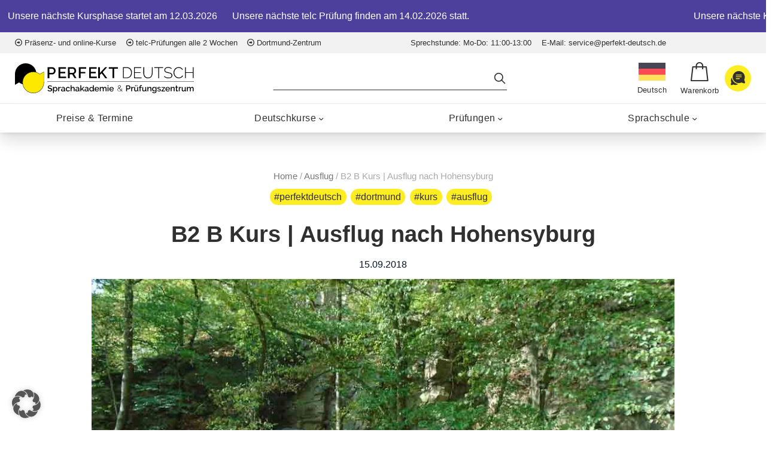

--- FILE ---
content_type: text/html; charset=UTF-8
request_url: https://www.perfekt-deutsch.de/blog/ausflug/b2-b-kurs-ausflug-nach-hohensyburg/
body_size: 15191
content:
<!DOCTYPE html>
<html lang="de-DE-formal">

<head>
	<meta charset="UTF-8">
	<meta http-equiv="X-UA-Compatible" content="IE=Edge">
	<meta name="viewport" content="width=device-width, user-scalable=no">
	<link rel="icon" type="image/svg+xml" href="/favicon.svg">
	<link rel="alternate icon" href="/favicon.ico">
	<link rel="mask-icon" href="/safari-pinned-tab.svg" color="#ff8a01">
	<!--
	<title>
		B2 B Kurs | Ausflug nach Hohensyburg | Perfekt Deutsch	</title><link rel='preload' href='https://www.perfekt-deutsch.de/wp-content/cache/perfmatters/www.perfekt-deutsch.de/css/post.used.css?ver=1753267865' as='style' onload="this.rel='stylesheet';this.removeAttribute('onload');"><link rel="stylesheet" id="perfmatters-used-css" href="https://www.perfekt-deutsch.de/wp-content/cache/perfmatters/www.perfekt-deutsch.de/css/post.used.css?ver=1753267865" media="all" />
-->
	<script>
		document.getElementsByTagName("html")[0].className += " js";
	</script>
	
	<meta name='robots' content='noindex, follow' />
<link rel="alternate" hreflang="de" href="https://www.perfekt-deutsch.de/blog/ausflug/b2-b-kurs-ausflug-nach-hohensyburg/" />
<link rel="alternate" hreflang="x-default" href="https://www.perfekt-deutsch.de/blog/ausflug/b2-b-kurs-ausflug-nach-hohensyburg/" />

<!-- Google Tag Manager for WordPress by gtm4wp.com -->
<script data-cfasync="false" data-pagespeed-no-defer>
	var gtm4wp_datalayer_name = "dataLayer";
	var dataLayer = dataLayer || [];
	const gtm4wp_use_sku_instead = false;
	const gtm4wp_id_prefix = '';
	const gtm4wp_remarketing = false;
	const gtm4wp_eec = true;
	const gtm4wp_classicec = false;
	const gtm4wp_currency = 'EUR';
	const gtm4wp_product_per_impression = 10;
	const gtm4wp_needs_shipping_address = false;
	const gtm4wp_business_vertical = 'retail';
	const gtm4wp_business_vertical_id = 'id';
</script>
<!-- End Google Tag Manager for WordPress by gtm4wp.com -->
	<!-- This site is optimized with the Yoast SEO Premium plugin v20.5 (Yoast SEO v20.12) - https://yoast.com/wordpress/plugins/seo/ -->
	<title>B2 B Kurs | Ausflug nach Hohensyburg | Perfekt Deutsch</title>
	<script type="application/ld+json" class="yoast-schema-graph">{"@context":"https://schema.org","@graph":[{"@type":"Article","@id":"https://www.perfekt-deutsch.de/blog/ausflug/b2-b-kurs-ausflug-nach-hohensyburg/#article","isPartOf":{"@id":"https://www.perfekt-deutsch.de/blog/ausflug/b2-b-kurs-ausflug-nach-hohensyburg/"},"author":{"name":"fabienne","@id":"https://www.perfekt-deutsch.de/#/schema/person/620083ecd7718c82f2243f215204b141"},"headline":"B2 B Kurs | Ausflug nach Hohensyburg","datePublished":"2018-09-15T10:51:00+00:00","dateModified":"2025-09-29T13:40:38+00:00","mainEntityOfPage":{"@id":"https://www.perfekt-deutsch.de/blog/ausflug/b2-b-kurs-ausflug-nach-hohensyburg/"},"wordCount":140,"publisher":{"@id":"https://www.perfekt-deutsch.de/#organization"},"image":{"@id":"https://www.perfekt-deutsch.de/blog/ausflug/b2-b-kurs-ausflug-nach-hohensyburg/#primaryimage"},"thumbnailUrl":"https://www.perfekt-deutsch.de/wp-content/uploads/2018/09/sprachkursteilnehmer-perfekt-deutsch-10-2-1000x675-1.jpg","keywords":["perfektdeutsch","dortmund","kurs","ausflug"],"articleSection":["Ausflug"],"inLanguage":"de-DE"},{"@type":["WebPage","ItemPage"],"@id":"https://www.perfekt-deutsch.de/blog/ausflug/b2-b-kurs-ausflug-nach-hohensyburg/","url":"https://www.perfekt-deutsch.de/blog/ausflug/b2-b-kurs-ausflug-nach-hohensyburg/","name":"B2 B Kurs | Ausflug nach Hohensyburg | Perfekt Deutsch","isPartOf":{"@id":"https://www.perfekt-deutsch.de/#website"},"primaryImageOfPage":{"@id":"https://www.perfekt-deutsch.de/blog/ausflug/b2-b-kurs-ausflug-nach-hohensyburg/#primaryimage"},"image":{"@id":"https://www.perfekt-deutsch.de/blog/ausflug/b2-b-kurs-ausflug-nach-hohensyburg/#primaryimage"},"thumbnailUrl":"https://www.perfekt-deutsch.de/wp-content/uploads/2018/09/sprachkursteilnehmer-perfekt-deutsch-10-2-1000x675-1.jpg","datePublished":"2018-09-15T10:51:00+00:00","dateModified":"2025-09-29T13:40:38+00:00","breadcrumb":{"@id":"https://www.perfekt-deutsch.de/blog/ausflug/b2-b-kurs-ausflug-nach-hohensyburg/#breadcrumb"},"inLanguage":"de-DE","potentialAction":[{"@type":"ReadAction","target":["https://www.perfekt-deutsch.de/blog/ausflug/b2-b-kurs-ausflug-nach-hohensyburg/"]}]},{"@type":"ImageObject","inLanguage":"de-DE","@id":"https://www.perfekt-deutsch.de/blog/ausflug/b2-b-kurs-ausflug-nach-hohensyburg/#primaryimage","url":"https://www.perfekt-deutsch.de/wp-content/uploads/2018/09/sprachkursteilnehmer-perfekt-deutsch-10-2-1000x675-1.jpg","contentUrl":"https://www.perfekt-deutsch.de/wp-content/uploads/2018/09/sprachkursteilnehmer-perfekt-deutsch-10-2-1000x675-1.jpg","width":1000,"height":675},{"@type":"BreadcrumbList","@id":"https://www.perfekt-deutsch.de/blog/ausflug/b2-b-kurs-ausflug-nach-hohensyburg/#breadcrumb","itemListElement":[{"@type":"ListItem","position":1,"name":"Startseite","item":"https://www.perfekt-deutsch.de/"},{"@type":"ListItem","position":2,"name":"Blog","item":"https://www.perfekt-deutsch.de/blog/"},{"@type":"ListItem","position":3,"name":"ausflug","item":"https://www.perfekt-deutsch.de/tag/ausflug/"},{"@type":"ListItem","position":4,"name":"B2 B Kurs | Ausflug nach Hohensyburg"}]},{"@type":"WebSite","@id":"https://www.perfekt-deutsch.de/#website","url":"https://www.perfekt-deutsch.de/","name":"Perfekt Deutsch","description":"Deutschkurse in Dortmund","publisher":{"@id":"https://www.perfekt-deutsch.de/#organization"},"potentialAction":[{"@type":"SearchAction","target":{"@type":"EntryPoint","urlTemplate":"https://www.perfekt-deutsch.de/?s={search_term_string}"},"query-input":"required name=search_term_string"}],"inLanguage":"de-DE"},{"@type":"Organization","@id":"https://www.perfekt-deutsch.de/#organization","name":"Perfekt Deutsch - Sprachinstitut","url":"https://www.perfekt-deutsch.de/","logo":{"@type":"ImageObject","inLanguage":"de-DE","@id":"https://www.perfekt-deutsch.de/#/schema/logo/image/","url":"https://www.perfekt-deutsch.de/wp-content/uploads/2020/09/logo-perfekt-deutsch.jpg","contentUrl":"https://www.perfekt-deutsch.de/wp-content/uploads/2020/09/logo-perfekt-deutsch.jpg","width":800,"height":240,"caption":"Perfekt Deutsch - Sprachinstitut"},"image":{"@id":"https://www.perfekt-deutsch.de/#/schema/logo/image/"},"sameAs":["https://www.facebook.com/perfektdeutschdortmund/","https://www.instagram.com/perfekt.deutsch/","https://vk.com/perfekt.deutsch","https://www.youtube.com/channel/UCi7Bqr0zeVhBnepkoi6bqpg"]},{"@type":"Person","@id":"https://www.perfekt-deutsch.de/#/schema/person/620083ecd7718c82f2243f215204b141","name":"fabienne"}]}</script>
	<!-- / Yoast SEO Premium plugin. -->


<link media="print" onload="this.media='all';this.onload=null;" rel='stylesheet' id='wp-block-library-css' href='https://www.perfekt-deutsch.de/wp-includes/css/dist/block-library/style.min.css?ver=6.2.2'  />
<link media="print" onload="this.media='all';this.onload=null;" rel='stylesheet' id='classic-theme-styles-css' href='https://www.perfekt-deutsch.de/wp-includes/css/classic-themes.min.css?ver=6.2.2'  />
<link media="print" onload="this.media='all';this.onload=null;" rel='stylesheet' id='wpml-blocks-css' href='https://www.perfekt-deutsch.de/wp-content/plugins/sitepress-multilingual-cms/dist/css/blocks/styles.css?ver=4.6.4'  />
<link media="print" onload="this.media='all';this.onload=null;" rel='stylesheet' id='glossar-css' href='https://www.perfekt-deutsch.de/wp-content/plugins/glossar/public/css/glossar-public.css?ver=1.0.0'  />
<link rel='stylesheet' id='borlabs-cookie-custom-css' href='https://www.perfekt-deutsch.de/wp-content/cache/borlabs-cookie/1/borlabs-cookie-1-de.css?ver=3.3.23-146' media='all' />
<link media="print" onload="this.media='all';this.onload=null;" rel='stylesheet' id='table-css' href='https://www.perfekt-deutsch.de/wp-includes/blocks/table/style.css'  />
<link media="print" onload="this.media='all';this.onload=null;" rel='stylesheet' id='app-css' href='https://www.perfekt-deutsch.de/wp-content/themes/daro-pd/assets/css/app.css'  />
<script src='https://www.perfekt-deutsch.de/wp-includes/js/jquery/jquery.min.js?ver=3.6.4' id='jquery-core-js'></script>
<script src='https://www.perfekt-deutsch.de/wp-includes/js/jquery/jquery-migrate.min.js?ver=3.4.0' id='jquery-migrate-js'></script>
<script id='wpml-cookie-js-extra'>
var wpml_cookies = {"wp-wpml_current_language":{"value":"de","expires":1,"path":"\/"}};
var wpml_cookies = {"wp-wpml_current_language":{"value":"de","expires":1,"path":"\/"}};
</script>
<script src='https://www.perfekt-deutsch.de/wp-content/plugins/sitepress-multilingual-cms/res/js/cookies/language-cookie.js?ver=4.6.4' id='wpml-cookie-js'></script>
<script src='https://www.perfekt-deutsch.de/wp-content/plugins/glossar/public/js/glossar-public.js?ver=1.0.0' id='glossar-js'></script>
<script src='https://www.perfekt-deutsch.de/wp-content/plugins/duracelltomi-google-tag-manager/js/gtm4wp-woocommerce-enhanced.js?ver=1.16.2' id='gtm4wp-woocommerce-enhanced-js'></script>
<script data-no-optimize="1" data-no-minify="1" data-cfasync="false" src='https://www.perfekt-deutsch.de/wp-content/cache/borlabs-cookie/1/borlabs-cookie-config-de.json.js?ver=3.3.23-180' id='borlabs-cookie-config-js'></script>
<script data-no-optimize="1" data-no-minify="1" data-cfasync="false" src='https://www.perfekt-deutsch.de/wp-content/plugins/borlabs-cookie/assets/javascript/borlabs-cookie-prioritize.min.js?ver=3.3.23' id='borlabs-cookie-prioritize-js'></script>
<script data-no-optimize="1" data-no-minify="1" data-cfasync="false" type='module' src='https://www.perfekt-deutsch.de/wp-content/plugins/borlabs-cookie/assets/javascript/borlabs-cookie.min.js?ver=3.3.23' id='borlabs-cookie-core-js'></script>

<!-- Google Tag Manager for WordPress by gtm4wp.com -->
<!-- GTM Container placement set to off -->
<script data-cfasync="false" data-pagespeed-no-defer type="text/javascript">
	var dataLayer_content = {"pagePostType":"post","pagePostType2":"single-post","pageCategory":["ausflug"],"pageAttributes":["perfektdeutsch","dortmund","kurs","ausflug"],"pagePostAuthor":"fabienne","customerTotalOrders":0,"customerTotalOrderValue":"0.00","customerFirstName":"","customerLastName":"","customerBillingFirstName":"","customerBillingLastName":"","customerBillingCompany":"","customerBillingAddress1":"","customerBillingAddress2":"","customerBillingCity":"","customerBillingPostcode":"","customerBillingCountry":"","customerBillingEmail":"","customerBillingEmailHash":"e3b0c44298fc1c149afbf4c8996fb92427ae41e4649b934ca495991b7852b855","customerBillingPhone":"","customerShippingFirstName":"","customerShippingLastName":"","customerShippingCompany":"","customerShippingAddress1":"","customerShippingAddress2":"","customerShippingCity":"","customerShippingPostcode":"","customerShippingCountry":""};
	dataLayer.push( dataLayer_content );
</script>
<script>
	console.warn && console.warn("[GTM4WP] Google Tag Manager container code placement set to OFF !!!");
	console.warn && console.warn("[GTM4WP] Data layer codes are active but GTM container must be loaded using custom coding !!!");
</script>
<!-- End Google Tag Manager for WordPress by gtm4wp.com --><script data-no-optimize="1" data-no-minify="1" data-cfasync="false" data-borlabs-cookie-script-blocker-ignore>
    (function () {
        if ('0' === '1' && '1' === '1') {
            window['gtag_enable_tcf_support'] = true;
        }
        window.dataLayer = window.dataLayer || [];
        if (typeof window.gtag !== 'function') {
            window.gtag = function () {
                window.dataLayer.push(arguments);
            };
        }
        gtag('set', 'developer_id.dYjRjMm', true);
        if ('1' === '1') {
            let getCookieValue = function (name) {
                return document.cookie.match('(^|;)\\s*' + name + '\\s*=\\s*([^;]+)')?.pop() || '';
            };
            const gtmRegionsData = '{{ google-tag-manager-cm-regional-defaults }}';
            let gtmRegions = [];
            if (gtmRegionsData !== '\{\{ google-tag-manager-cm-regional-defaults \}\}') {
                gtmRegions = JSON.parse(gtmRegionsData);
            }
            let defaultRegion = null;
            for (let gtmRegionIndex in gtmRegions) {
                let gtmRegion = gtmRegions[gtmRegionIndex];
                if (gtmRegion['google-tag-manager-cm-region'] === '') {
                    defaultRegion = gtmRegion;
                } else {
                    gtag('consent', 'default', {
                        'ad_storage': gtmRegion['google-tag-manager-cm-default-ad-storage'],
                        'ad_user_data': gtmRegion['google-tag-manager-cm-default-ad-user-data'],
                        'ad_personalization': gtmRegion['google-tag-manager-cm-default-ad-personalization'],
                        'analytics_storage': gtmRegion['google-tag-manager-cm-default-analytics-storage'],
                        'functionality_storage': gtmRegion['google-tag-manager-cm-default-functionality-storage'],
                        'personalization_storage': gtmRegion['google-tag-manager-cm-default-personalization-storage'],
                        'security_storage': gtmRegion['google-tag-manager-cm-default-security-storage'],
                        'region': gtmRegion['google-tag-manager-cm-region'].toUpperCase().split(','),
						'wait_for_update': 500,
                    });
                }
            }
            let cookieValue = getCookieValue('borlabs-cookie-gcs');
            let consentsFromCookie = {};
            if (cookieValue !== '') {
                consentsFromCookie = JSON.parse(decodeURIComponent(cookieValue));
            }
            let defaultValues = {
                'ad_storage': defaultRegion === null ? 'denied' : defaultRegion['google-tag-manager-cm-default-ad-storage'],
                'ad_user_data': defaultRegion === null ? 'denied' : defaultRegion['google-tag-manager-cm-default-ad-user-data'],
                'ad_personalization': defaultRegion === null ? 'denied' : defaultRegion['google-tag-manager-cm-default-ad-personalization'],
                'analytics_storage': defaultRegion === null ? 'denied' : defaultRegion['google-tag-manager-cm-default-analytics-storage'],
                'functionality_storage': defaultRegion === null ? 'denied' : defaultRegion['google-tag-manager-cm-default-functionality-storage'],
                'personalization_storage': defaultRegion === null ? 'denied' : defaultRegion['google-tag-manager-cm-default-personalization-storage'],
                'security_storage': defaultRegion === null ? 'denied' : defaultRegion['google-tag-manager-cm-default-security-storage'],
                'wait_for_update': 500,
            };
            gtag('consent', 'default', {...defaultValues, ...consentsFromCookie});
            gtag('set', 'ads_data_redaction', true);
        }

        if ('1' === '1') {
            let url = new URL(window.location.href);

            if ((url.searchParams.has('gtm_debug') && url.searchParams.get('gtm_debug') !== '') || document.cookie.indexOf('__TAG_ASSISTANT=') !== -1 || document.documentElement.hasAttribute('data-tag-assistant-present')) {
                /* GTM block start */
                (function(w,d,s,l,i){w[l]=w[l]||[];w[l].push({'gtm.start':
                        new Date().getTime(),event:'gtm.js'});var f=d.getElementsByTagName(s)[0],
                    j=d.createElement(s),dl=l!='dataLayer'?'&l='+l:'';j.async=true;j.src=
                    'https://www.googletagmanager.com/gtm.js?id='+i+dl;f.parentNode.insertBefore(j,f);
                })(window,document,'script','dataLayer','GTM-P5K84MT');
                /* GTM block end */
            } else {
                /* GTM block start */
                (function(w,d,s,l,i){w[l]=w[l]||[];w[l].push({'gtm.start':
                        new Date().getTime(),event:'gtm.js'});var f=d.getElementsByTagName(s)[0],
                    j=d.createElement(s),dl=l!='dataLayer'?'&l='+l:'';j.async=true;j.src=
                    'https://www.perfekt-deutsch.de/wp-content/uploads/borlabs-cookie/' + i + '.js?ver=k47sxqtm';f.parentNode.insertBefore(j,f);
                })(window,document,'script','dataLayer','GTM-P5K84MT');
                /* GTM block end */
            }
        }


        let borlabsCookieConsentChangeHandler = function () {
            window.dataLayer = window.dataLayer || [];
            if (typeof window.gtag !== 'function') {
                window.gtag = function() {
                    window.dataLayer.push(arguments);
                };
            }

            let consents = BorlabsCookie.Cookie.getPluginCookie().consents;

            if ('1' === '1') {
                let gtmConsents = {};
                let customConsents = {};

				let services = BorlabsCookie.Services._services;

				for (let service in services) {
					if (service !== 'borlabs-cookie') {
						customConsents['borlabs_cookie_' + service.replaceAll('-', '_')] = BorlabsCookie.Consents.hasConsent(service) ? 'granted' : 'denied';
					}
				}

                if ('0' === '1') {
                    gtmConsents = {
                        'analytics_storage': BorlabsCookie.Consents.hasConsentForServiceGroup('statistics') === true ? 'granted' : 'denied',
                        'functionality_storage': BorlabsCookie.Consents.hasConsentForServiceGroup('statistics') === true ? 'granted' : 'denied',
                        'personalization_storage': BorlabsCookie.Consents.hasConsentForServiceGroup('marketing') === true ? 'granted' : 'denied',
                        'security_storage': BorlabsCookie.Consents.hasConsentForServiceGroup('statistics') === true ? 'granted' : 'denied',
                    };
                } else {
                    gtmConsents = {
                        'ad_storage': BorlabsCookie.Consents.hasConsentForServiceGroup('marketing') === true ? 'granted' : 'denied',
                        'ad_user_data': BorlabsCookie.Consents.hasConsentForServiceGroup('marketing') === true ? 'granted' : 'denied',
                        'ad_personalization': BorlabsCookie.Consents.hasConsentForServiceGroup('marketing') === true ? 'granted' : 'denied',
                        'analytics_storage': BorlabsCookie.Consents.hasConsentForServiceGroup('statistics') === true ? 'granted' : 'denied',
                        'functionality_storage': BorlabsCookie.Consents.hasConsentForServiceGroup('statistics') === true ? 'granted' : 'denied',
                        'personalization_storage': BorlabsCookie.Consents.hasConsentForServiceGroup('marketing') === true ? 'granted' : 'denied',
                        'security_storage': BorlabsCookie.Consents.hasConsentForServiceGroup('statistics') === true ? 'granted' : 'denied',
                    };
                }
                BorlabsCookie.CookieLibrary.setCookie(
                    'borlabs-cookie-gcs',
                    JSON.stringify(gtmConsents),
                    BorlabsCookie.Settings.automaticCookieDomainAndPath.value ? '' : BorlabsCookie.Settings.cookieDomain.value,
                    BorlabsCookie.Settings.cookiePath.value,
                    BorlabsCookie.Cookie.getPluginCookie().expires,
                    BorlabsCookie.Settings.cookieSecure.value,
                    BorlabsCookie.Settings.cookieSameSite.value
                );
                gtag('consent', 'update', {...gtmConsents, ...customConsents});
            }


            for (let serviceGroup in consents) {
                for (let service of consents[serviceGroup]) {
                    if (!window.BorlabsCookieGtmPackageSentEvents.includes(service) && service !== 'borlabs-cookie') {
                        window.dataLayer.push({
                            event: 'borlabs-cookie-opt-in-' + service,
                        });
                        window.BorlabsCookieGtmPackageSentEvents.push(service);
                    }
                }
            }
            let afterConsentsEvent = document.createEvent('Event');
            afterConsentsEvent.initEvent('borlabs-cookie-google-tag-manager-after-consents', true, true);
            document.dispatchEvent(afterConsentsEvent);
        };
        window.BorlabsCookieGtmPackageSentEvents = [];
        document.addEventListener('borlabs-cookie-consent-saved', borlabsCookieConsentChangeHandler);
        document.addEventListener('borlabs-cookie-handle-unblock', borlabsCookieConsentChangeHandler);
    })();
</script><script>function perfmatters_check_cart_fragments(){if(null!==document.getElementById("perfmatters-cart-fragments"))return!1;if(document.cookie.match("(^|;) ?woocommerce_cart_hash=([^;]*)(;|$)")){var e=document.createElement("script");e.id="perfmatters-cart-fragments",e.src="https://www.perfekt-deutsch.de/wp-content/plugins/woocommerce/assets/js/frontend/cart-fragments.min.js",e.async=!0,document.head.appendChild(e)}}perfmatters_check_cart_fragments(),document.addEventListener("click",function(){setTimeout(perfmatters_check_cart_fragments,1e3)});</script>		<style id="wp-custom-css">
			.pum-theme-50515,
.pum-theme-default-theme {
    background-color: #000000a0;
}
.popup-inner {
    padding: 25px;
    text-align: center;
}
.popup-inner ._header img {
    width: 100%;
    height: 400px;
    object-fit: cover;
}
.popup-inner ._body h3 {
    padding-top: 15px;
    padding-bottom: 15px;
    font-size: 2rem;
}
.pum-theme-50515 .pum-content + .pum-close,
.pum-theme-default-theme .pum-content + .pum-close {
    background-color: #fff;
    width: 35px;
    height: 35px;
    position: absolute;
}
.pum-theme-50515 .pum-content + .pum-close:after,
.pum-theme-50515 .pum-content + .pum-close:before,
.pum-theme-default-theme .pum-content + .pum-close:after,
.pum-theme-default-theme .pum-content + .pum-close:before {
    position: absolute;
    left: 16px;
    top: 3px;
    content: ' ';
    height: 30px;
    width: 2px;
    background-color: #333;
}
.pum-theme-50515 .pum-content + .pum-close:after,
.pum-theme-default-theme .pum-content + .pum-close:after {
    transform: rotate(45deg);
}
.pum-theme-50515 .pum-content + .pum-close:before,
.pum-theme-default-theme .pum-content + .pum-close:before {
    transform: rotate(-45deg);
}

.grecaptcha-badge{
	bottom: 70px !important;
}
.glossary.type-glossary > .container{
    margin-left: unset;
    margin-right: unset;
    max-width: unset;
    padding-left: unset;
    padding-right: unset;
}
.glossary.type-glossary header{
    display: none
}
#Glossar_Default_CSS {
    padding-top: unset;
}
#Glossar_Default_CSS.glossar_arcive  {
    padding-top: 80px;
    padding-bottom: 80px;
}		</style>
		</head>

<body class="post-template-default single single-post postid-13124 single-format-standard debug theme-daro-pd made-by-daro" data-theme="default">
	
	
<div class="pre-header padding-y-sm js-pre-header bg-purple">
    <div class="ticker js-ticker">
        <ul class="ticker__list">
                        <li class="ticker__item color-white">Unsere nächste Kursphase startet am 12.03.2026</li>
                        <li class="ticker__item color-white">Unsere nächste telc Prüfung finden am 14.02.2026 statt.</li>
                        <li class="ticker__item color-white"></li>
                        <li class="ticker__item color-white"></li>
                        <li class="ticker__item color-white"></li>
                        <li class="ticker__item color-white"></li>
                        <li class="ticker__item color-white"></li>
                        <li class="ticker__item color-white"></li>
                        <li class="ticker__item color-white"></li>
                        <li class="ticker__item color-white"></li>
                        <li class="ticker__item color-white"></li>
                        <li class="ticker__item color-white"></li>
                        <li class="ticker__item color-white"></li>
                        <li class="ticker__item color-white"></li>
                        <li class="ticker__item color-white"></li>
                        <li class="ticker__item color-white"></li>
                    </ul>
    </div>
</div>	
<div class="pre-header padding-y-xs js-pre-header bg-contrast-lower">
  <div class="container flex justify-between grid">
    <div class="col-6 text-component padding-right-lg@md pre-header__left text-sm">
      <span><i class="icon-right-circled"></i> Präsenz- und online-Kurse</span> <span><i class="icon-right-circled"></i> telc-Prüfungen alle 2 Wochen</span> <span><i class="icon-right-circled"></i> Dortmund-Zentrum</span>          </div>
    <div class="col-6 text-component padding-left-lg@md pre-header__right text-sm">
      <span>Sprechstunde: Mo-Do: 11:00-13:00</span> <span>E-Mail: service@perfekt-deutsch.de<br /></span>      <span class="mobile_span"></span>    </div>
  </div>
</div>	<header class="header js-header" data-nav-target-class="header--expanded">
  <div class="header__mobile-content container container-xl">

    <ul class="flex flex-center width-100% height-100% header__list header__widgets flex-grow flex-basis-0 justify-end@md">
      <button class="btn header__trigger js-header__trigger" aria-label="Toggle menu" aria-expanded="false" aria-controls="header-nav">
        <i class="header__trigger-icon" aria-hidden="true"></i>
        <span class="header__trigger-label">Menü</span>
      </button>
      <a href="/" class="header__logo"></a>
      <div class="header__item header__lang height-100%">
        <span class="header__widget header__widget--lang height-100%">
          <img class="language-current-lang-flag padding-y-sm padding-x-xxxxs@md padding-y-0@md header__widget-icon icon--md" src="https://www.perfekt-deutsch.de/wp-content/plugins/sitepress-multilingual-cms/res/flags/de.svg" alt="de"/>          <span class="header__widget-desc">Deutsch</span>
        </span>
        <ul class="sub-menu lang">

<div class="wpml-ls-statics-shortcode_actions wpml-ls wpml-ls-legacy-list-horizontal">
	<ul><li class="wpml-ls-slot-shortcode_actions wpml-ls-item wpml-ls-item-en wpml-ls-first-item wpml-ls-item-legacy-list-horizontal">
				<a href="https://www.perfekt-deutsch.de/en/" class="wpml-ls-link">
                                                        <img
            class="wpml-ls-flag"
            src="https://www.perfekt-deutsch.de/wp-content/plugins/sitepress-multilingual-cms/res/flags/en.svg"
            alt="English"
            width=18
            height=12
    /></a>
			</li><li class="wpml-ls-slot-shortcode_actions wpml-ls-item wpml-ls-item-ru wpml-ls-item-legacy-list-horizontal">
				<a href="https://www.perfekt-deutsch.de/ru/" class="wpml-ls-link">
                                                        <img
            class="wpml-ls-flag"
            src="https://www.perfekt-deutsch.de/wp-content/plugins/sitepress-multilingual-cms/res/flags/ru.svg"
            alt="Русский"
            width=18
            height=12
    /></a>
			</li><li class="wpml-ls-slot-shortcode_actions wpml-ls-item wpml-ls-item-tr wpml-ls-last-item wpml-ls-item-legacy-list-horizontal">
				<a href="https://www.perfekt-deutsch.de/tr/" class="wpml-ls-link">
                                                        <img
            class="wpml-ls-flag"
            src="https://www.perfekt-deutsch.de/wp-content/plugins/sitepress-multilingual-cms/res/flags/tr.svg"
            alt="Türkisch"
            width=18
            height=12
    /></a>
			</li></ul>
</div>
</ul>
      </div>

          <li class="header__item">
      <a href="https://www.perfekt-deutsch.de/warenkorb/" class="header__widget header__widget--cart">
        <i class="header__widget-icon icon-bag icon--sm"></i>
        <span class="header__widget-desc"></span>
      </a>
    </li>
    
      <li class="header__item js-header-icons header-icons">
        <a href="#" class="js-header__btn header__btn btn btn--primary btn--circle">
          <div class="btn__animate"><i class="icon-phone icon icon--sm"></i></div>
          <div class="btn__animate"><i class="icon-chat-round icon icon--sm"></i></div>
        </a>
        <ul class="sub-menu__contact">

                      <li class="header-icons__item header-icons__item--phone">
              <a href="tel:+4923179910333" title="Telefon" target="" class="btn btn--primary btn--circle">
                <i class="icon icon--sm icon-phone"></i>
              </a>
            </li>
                      <li class="header-icons__item header-icons__item--whatsapp">
              <a href="https://wa.me/1755664418" title="WhatsApp" target="" class="btn btn--primary btn--circle">
                <i class="icon icon--sm icon-whatsapp"></i>
              </a>
            </li>
                      <li class="header-icons__item header-icons__item--telegram">
              <a href="https://t.me/+491755664418" title="Telegram" target="" class="btn btn--primary btn--circle">
                <i class="icon icon--sm icon-telegram"></i>
              </a>
            </li>
          
        </ul>
      </li>

        </ul>
  </div>
  <div class="header__items">
    <div class="header__items-grid justify-between@md container">
      <div class="header__items-logo-wrapper flex-grow flex-basis-0">
        <a href="/" class="header__logo"></a>
      </div>

              <div class="header__search">
          <form role="search" method="get" action="https://www.perfekt-deutsch.de/">
    <label class="sr-only" for="s">Suche nach:</label>
    <div class="search-input">
        <input class="form-control search-input__input" type="search" name="s" id="s" value="" aria-label="Search">
        <button class="search-input__btn">
            <svg class="icon" viewBox="0 0 24 24">
                <title>Suche</title>
                <g stroke-linecap="square" stroke-linejoin="miter" stroke-width="2" stroke="currentColor" fill="none" stroke-miterlimit="10">
                    <line x1="22" y1="22" x2="15.656" y2="15.656"></line>
                    <circle cx="10" cy="10" r="8"></circle>
                </g>
            </svg>
        </button>
    </div>
</form>        </div>

        <ul class="header__list header__widgets flex-grow flex-basis-0 justify-end@md">
          <li class="header__item">
            <span class="header__widget header__widget--lang">
              <img class="language-current-lang-flag padding-y-sm padding-x-xxxxs@md padding-y-0@md header__widget-icon icon--md" src="https://www.perfekt-deutsch.de/wp-content/plugins/sitepress-multilingual-cms/res/flags/de.svg" alt="de"/>              <span class="header__widget-desc">Deutsch</span>
            </span>
            <ul class="sub-menu lang">

<div class="wpml-ls-statics-shortcode_actions wpml-ls wpml-ls-legacy-list-horizontal">
	<ul><li class="wpml-ls-slot-shortcode_actions wpml-ls-item wpml-ls-item-en wpml-ls-first-item wpml-ls-item-legacy-list-horizontal">
				<a href="https://www.perfekt-deutsch.de/en/" class="wpml-ls-link">
                                                        <img
            class="wpml-ls-flag"
            src="https://www.perfekt-deutsch.de/wp-content/plugins/sitepress-multilingual-cms/res/flags/en.svg"
            alt="English"
            width=18
            height=12
    /></a>
			</li><li class="wpml-ls-slot-shortcode_actions wpml-ls-item wpml-ls-item-ru wpml-ls-item-legacy-list-horizontal">
				<a href="https://www.perfekt-deutsch.de/ru/" class="wpml-ls-link">
                                                        <img
            class="wpml-ls-flag"
            src="https://www.perfekt-deutsch.de/wp-content/plugins/sitepress-multilingual-cms/res/flags/ru.svg"
            alt="Русский"
            width=18
            height=12
    /></a>
			</li><li class="wpml-ls-slot-shortcode_actions wpml-ls-item wpml-ls-item-tr wpml-ls-last-item wpml-ls-item-legacy-list-horizontal">
				<a href="https://www.perfekt-deutsch.de/tr/" class="wpml-ls-link">
                                                        <img
            class="wpml-ls-flag"
            src="https://www.perfekt-deutsch.de/wp-content/plugins/sitepress-multilingual-cms/res/flags/tr.svg"
            alt="Türkisch"
            width=18
            height=12
    /></a>
			</li></ul>
</div>
</ul>
          </li>

          
        <li class="header__item">
          <a href="https://www.perfekt-deutsch.de/warenkorb/" class="header__widget header__widget--cart">
            <i class="header__widget-icon icon-bag icon--md"></i>
            <span class="header__widget-desc">Warenkorb</span>
          </a>
        </li>

        
          <li class="header__item js-header-icons header-icons">
            <a href="#" class="js-header__btn header__btn btn btn--primary btn--circle">
              <div class="btn__animate"><i class="icon-phone icon icon--sm"></i></div>
              <div class="btn__animate"><i class="icon-chat-round icon icon--sm"></i></div>
            </a>
            <ul class="sub-menu__contact">

                              <li class="header-icons__item header-icons__item--phone">
                  <a href="tel:+4923179910333" title="Telefon" target="" class="btn btn--primary btn--circle">
                    <i class="icon icon--sm icon-phone"></i>
                  </a>
                </li>
                              <li class="header-icons__item header-icons__item--whatsapp">
                  <a href="https://wa.me/1755664418" title="WhatsApp" target="" class="btn btn--primary btn--circle">
                    <i class="icon icon--sm icon-whatsapp"></i>
                  </a>
                </li>
                              <li class="header-icons__item header-icons__item--telegram">
                  <a href="https://t.me/+491755664418" title="Telegram" target="" class="btn btn--primary btn--circle">
                    <i class="icon icon--sm icon-telegram"></i>
                  </a>
                </li>
              
            </ul>
          </li>

        
        </ul>
          </div>
  </div>

      <nav class="header__nav js-header__nav" id="header-nav" role="navigation" aria-label="Main">
      <ul class="header__nav-inner header__list container"><li id="menu-item-16399" class="menu-item"><a href="https://www.perfekt-deutsch.de/preise-termine/">Preise &#038; Termine</a></li>
<li id="menu-item-16400" class="menu-products menu-item menu-item-has-children"><a href="https://www.perfekt-deutsch.de/deutschkurse/">Deutschkurse</a>
<div class='sub-menu-wrap container'><ul class='sub-menu'>
	<li id="menu-item-10979"><a href="https://www.perfekt-deutsch.de/intensivkurse/">Intensivkurse</a>	<ul class='sub-menu'>
		<li id="menu-item-10981"><a href="https://www.perfekt-deutsch.de/a1-intensivkurs/">A1 Intensivkurs</a></li>
		<li id="menu-item-10982"><a href="https://www.perfekt-deutsch.de/a2-intensivkurs/">A2 Intensivkurs</a></li>
		<li id="menu-item-10983"><a href="https://www.perfekt-deutsch.de/b1-intensivkurs/">B1 Intensivkurs</a></li>
		<li id="menu-item-10984"><a href="https://www.perfekt-deutsch.de/b2-intensivkurs/">B2 Intensivkurs</a></li>
		<li id="menu-item-10985"><a href="https://www.perfekt-deutsch.de/telc-c1-hochschule-kurs/">C1 telc HS Intensivkurs</a></li>
		<li id="menu-item-10986"><a href="https://www.perfekt-deutsch.de/c1-kurs/">C1 DSH Intensivkurs</a></li>
		<li id="menu-item-15787"><a href="https://www.perfekt-deutsch.de/aufnahmetest/">Aufnahmetest</a></li>
	</ul>
</li>
	<li id="menu-item-10974"><a href="https://www.perfekt-deutsch.de/abendkurse/">Abendkurse</a>	<ul class='sub-menu'>
		<li id="menu-item-11047"><a href="https://www.perfekt-deutsch.de/a1-abendkurs/">A1 Abendkurs</a></li>
		<li id="menu-item-11048"><a href="https://www.perfekt-deutsch.de/a2-abendkurs/">A2 Abendkurs</a></li>
		<li id="menu-item-11049"><a href="https://www.perfekt-deutsch.de/b1-abendkurs/">B1 Abendkurs</a></li>
		<li id="menu-item-11050"><a href="https://www.perfekt-deutsch.de/b2-abendkurs/">B2 Abendkurs</a></li>
		<li id="menu-item-49354"><a href="https://www.perfekt-deutsch.de/telc-c1-hochschule-kurs-abend/">C1  Abendkurs</a></li>
		<li id="menu-item-15788"><a href="https://www.perfekt-deutsch.de/aufnahmetest/">Aufnahmetest</a></li>
	</ul>
</li>
	<li id="menu-item-10978"><a href="https://www.perfekt-deutsch.de/fachsprachkurse/">Fachsprachkurse</a>	<ul class='sub-menu'>
		<li id="menu-item-64523"><a href="https://www.perfekt-deutsch.de/business-deutschkurse/">Business Deutschkurse</a></li>
		<li id="menu-item-11042"><a href="https://www.perfekt-deutsch.de/b2-c1-medizin/">B2-C1 Medizin</a></li>
		<li id="menu-item-15789"><a href="https://www.perfekt-deutsch.de/aufnahmetest/">Aufnahmetest</a></li>
	</ul>
</li>
	<li id="menu-item-55387"><a href="/deutschkurse/">Crashkurse</a>	<ul class='sub-menu'>
		<li id="menu-item-43896"><a href="https://www.perfekt-deutsch.de/telc-c1-hochschule-crashkurs/">telc C1 Training</a></li>
	</ul>
</li>
	<li id="menu-item-38198"><a href="https://www.perfekt-deutsch.de/online-deutschkurs/">Deutschkurs online</a>	<ul class='sub-menu'>
		<li id="menu-item-43530"><a href="https://www.perfekt-deutsch.de/a1-deutschkurs-online/">A1 Deutschkurs online</a></li>
		<li id="menu-item-43529"><a href="https://www.perfekt-deutsch.de/a2-deutschkurs-online/">A2 Deutschkurs online</a></li>
		<li id="menu-item-38199"><a href="https://www.perfekt-deutsch.de/b1-deutschkurs-online/">B1 Deutschkurs online</a></li>
		<li id="menu-item-38200"><a href="https://www.perfekt-deutsch.de/b2-deutschkurs-online/">B2 Deutschkurs online</a></li>
		<li id="menu-item-38201"><a href="https://www.perfekt-deutsch.de/c1-deutschkurs-online/">C1 Deutschkurs online</a></li>
	</ul>
</li>
</ul></div>
</li>
<li id="menu-item-16401" class="menu-item menu-item-has-children"><a href="https://www.perfekt-deutsch.de/pruefungen/">Prüfungen</a>
<div class='sub-menu-wrap container'><ul class='sub-menu'>
	<li id="menu-item-21879" class="menu-item"><a href="https://docs.google.com/spreadsheets/d/1sMSz55cdKar5_xFjkz5l_uJ78K6ls8aBmWzFoIIXXLQ/edit#gid=2023118340">telc-Ergebnisse schon da?</a></li>
	<li id="menu-item-16451" class="menu-item"><a href="https://www.perfekt-deutsch.de/telc-deutsch-a1/">telc A1 Prüfung</a></li>
	<li id="menu-item-16450" class="menu-item"><a href="https://www.perfekt-deutsch.de/telc-deutsch-a2/">telc A2 Prüfung</a></li>
	<li id="menu-item-51721" class="menu-item"><a href="https://www.perfekt-deutsch.de/telc-a2-sprechen-pruefung/">telc A2 Sprechen Prüfung</a></li>
	<li id="menu-item-34523" class="menu-item"><a href="https://www.perfekt-deutsch.de/telc-a2-b1-pruefung/">telc A2-B1 Prüfung</a></li>
	<li id="menu-item-16449" class="menu-item"><a href="https://www.perfekt-deutsch.de/telc-deutsch-b1/">telc B1 Allgemein Prüfung</a></li>
	<li id="menu-item-16446" class="menu-item"><a href="https://www.perfekt-deutsch.de/telc-deutsch-b2/">telc B2 Allgemein Prüfung</a></li>
	<li id="menu-item-16444" class="menu-item"><a href="https://www.perfekt-deutsch.de/telc-deutsch-c1-allgemein/">telc C1 Allgemein Prüfung</a></li>
	<li id="menu-item-16443" class="menu-item"><a href="https://www.perfekt-deutsch.de/telc-deutsch-c1-hochschule/">telc C1 Hochschule Prüfung</a></li>
	<li id="menu-item-16447" class="menu-item"><a href="https://www.perfekt-deutsch.de/telc-deutsch-b1-b2-pflege/">telc B1-B2 Pflege Prüfung</a></li>
	<li id="menu-item-35070" class="menu-item"><a href="https://www.perfekt-deutsch.de/telc-deutsch-b1-b2-beruf/">telc B1-B2 Beruf Prüfung</a></li>
	<li id="menu-item-16445" class="menu-item"><a href="https://www.perfekt-deutsch.de/telc-deutsch-b2-c1-medizin/">telc B2-C1 Medizin Prüfung</a></li>
	<li id="menu-item-43882" class="menu-item"><a href="https://www.perfekt-deutsch.de/telc-b2-c1-medizin-fachsprachprufung/">telc B2-C1 Medizin Fachsprachprüfung</a></li>
	<li id="menu-item-33023" class="menu-item"><a href="https://www.perfekt-deutsch.de/dsh/">DSH-Prüfung</a></li>
	<li id="menu-item-33022" class="menu-item"><a href="https://www.perfekt-deutsch.de/testdaf/">TestDaF</a></li>
	<li id="menu-item-33024" class="menu-item"><a href="https://www.perfekt-deutsch.de/testas-pruefung/">TestAS</a></li>
</ul></div>
</li>
<li id="menu-item-25882" class="menu-item menu-item-has-children"><a href="https://www.perfekt-deutsch.de/sprachschule/kontakt/">Sprachschule</a>
<div class='sub-menu-wrap container'><ul class='sub-menu'>
	<li id="menu-item-16413" class="menu-item"><a href="https://www.perfekt-deutsch.de/sprachschule/kontakt/">Kontakt</a></li>
	<li id="menu-item-16411" class="menu-item"><a href="https://www.perfekt-deutsch.de/sprachschule/faq/">FAQ</a></li>
	<li id="menu-item-53775" class="menu-item"><a href="https://www.perfekt-deutsch.de/wissen/">Wissen</a></li>
	<li id="menu-item-16409" class="menu-item current_page_parent"><a href="https://www.perfekt-deutsch.de/blog/">Blog</a></li>
	<li id="menu-item-16412" class="menu-item"><a href="https://www.perfekt-deutsch.de/sprachschule/galerie/">Galerie</a></li>
	<li id="menu-item-16410" class="menu-item"><a href="https://www.perfekt-deutsch.de/sprachschule/stellenangebote/">Stellenangebote</a></li>
</ul></div>
</li>
</ul>    </nav>
  </header>  <article class="article position-relative z-index-1 margin-bottom-xl margin-top-xl text-component">
    <div class="container max-width-adaptive-md ">
          <div class="article-content text-center">
          <nav class="woocommerce-breadcrumb"> <a href="https://www.perfekt-deutsch.de">Home</a> / <a href="https://www.perfekt-deutsch.de/ausflug/">Ausflug</a> / <span class="current-page">B2 B Kurs | Ausflug nach Hohensyburg</span></nav>              <ul class="post-tags"><li><a href="https://www.perfekt-deutsch.de/tag/perfektdeutsch/">perfektdeutsch</a></li><li><a href="https://www.perfekt-deutsch.de/tag/dortmund/">dortmund</a></li><li><a href="https://www.perfekt-deutsch.de/tag/kurs/">kurs</a></li><li><a href="https://www.perfekt-deutsch.de/tag/ausflug/">ausflug</a></li></ul>              <h1 class="text-xxxl">B2 B Kurs | Ausflug nach Hohensyburg</h1>
            <div class="article--date margin-bottom-sm">15.09.2018</div>
                        <figure>
              <div class="bialty-container"><img width="1000" height="675" src="https://www.perfekt-deutsch.de/wp-content/uploads/2018/09/sprachkursteilnehmer-perfekt-deutsch-10-2-1000x675-1.jpg" class="attachment-large size-large wp-post-image" alt="" decoding="async" srcset="https://www.perfekt-deutsch.de/wp-content/uploads/2018/09/sprachkursteilnehmer-perfekt-deutsch-10-2-1000x675-1.jpg 1000w, https://www.perfekt-deutsch.de/wp-content/uploads/2018/09/sprachkursteilnehmer-perfekt-deutsch-10-2-1000x675-1-768x518.jpg 768w, https://www.perfekt-deutsch.de/wp-content/uploads/2018/09/sprachkursteilnehmer-perfekt-deutsch-10-2-1000x675-1-450x304.jpg 450w, https://www.perfekt-deutsch.de/wp-content/uploads/2018/09/sprachkursteilnehmer-perfekt-deutsch-10-2-1000x675-1-600x405.jpg 600w" sizes="(max-width: 1000px) 100vw, 1000px"></div>
            </figure>
                  </div>
        <div class="max-width-adaptive-sm margin-auto padding-y-md">
              <div class="bialty-container">
<p>Wartet ! Ich werde euch &uuml;ber den Ausflug erz&auml;hlen, bevor ihr fragt. Ja, es war wirklich gro&szlig;artig. Es war ein wundersch&ouml;ner Ausflug mit Herrn Matzke und meinen Freunden, den wir mit Perfekt-Deutsch zur Syburg gemacht haben. Nach einer nicht zu langen Reise erreichten wir einen Fluss, die Ruhr, die durchs Gr&uuml;ne f&uuml;hrte. Wir sind &uuml;ber die Fu&szlig;wege gelaufen, auf denen vor Jahren die Arbeiter Kohle abgebaut haben. Nachdem wir die historischen Informationen &uuml;ber den Syberg von Herrn Matzke geh&ouml;rt hatten, erreichten wir eine Aussichtsplattform, von der wir die herrliche Landschaft vom Gipfel des Sybergs sehen konnten. Anschlie&szlig;end hatten wir ein sch&ouml;nes Picknick und ein nettes Gespr&auml;ch mit internationalen Gerichten.</p>



<p>Danke an Herrn Matzke und Perfekt-Deutsch f&uuml;r diesen wunderbaren Ausflug.</p>



<p>Buhari Munis, Kurs B2 B</p>


<section id="block_71e4b2a4b3948954814e7bb573fb8e6e" class="sctn expandablegallery padding-y-component" data-view="">


<ul class="exp-gallery grid gap-xs js-exp-gallery" data-controls="expLightbox">
          <li class="col-4 col-3@sm js-exp-gallery__item">
    <figure class="aspect-ratio-4:3 width-100%">
      <img width="768" height="576" src="https://www.perfekt-deutsch.de/wp-content/uploads/2021/05/sprachkursteilnehmer-perfekt-deutsch-15-768x576.jpg" class="attachment-medium size-medium" alt="" decoding="async" loading="lazy" srcset="https://www.perfekt-deutsch.de/wp-content/uploads/2021/05/sprachkursteilnehmer-perfekt-deutsch-15-768x576.jpg 768w, https://www.perfekt-deutsch.de/wp-content/uploads/2021/05/sprachkursteilnehmer-perfekt-deutsch-15-450x338.jpg 450w, https://www.perfekt-deutsch.de/wp-content/uploads/2021/05/sprachkursteilnehmer-perfekt-deutsch-15-600x450.jpg 600w, https://www.perfekt-deutsch.de/wp-content/uploads/2021/05/sprachkursteilnehmer-perfekt-deutsch-15.jpg 1000w" sizes="(max-width: 768px) 100vw, 768px">      <figcaption class="sr-only js-exp-gallery__caption">B2 B Kurs | Ausflug nach Hohensyburg</figcaption>
    </figure>
  </li>
       <li class="col-4 col-3@sm js-exp-gallery__item">
    <figure class="aspect-ratio-4:3 width-100%">
      <img width="768" height="576" src="https://www.perfekt-deutsch.de/wp-content/uploads/2021/05/sprachkursteilnehmer-perfekt-deutsch-2-11-768x576.jpg" class="attachment-medium size-medium" alt="" decoding="async" loading="lazy" srcset="https://www.perfekt-deutsch.de/wp-content/uploads/2021/05/sprachkursteilnehmer-perfekt-deutsch-2-11-768x576.jpg 768w, https://www.perfekt-deutsch.de/wp-content/uploads/2021/05/sprachkursteilnehmer-perfekt-deutsch-2-11-450x338.jpg 450w, https://www.perfekt-deutsch.de/wp-content/uploads/2021/05/sprachkursteilnehmer-perfekt-deutsch-2-11-600x450.jpg 600w, https://www.perfekt-deutsch.de/wp-content/uploads/2021/05/sprachkursteilnehmer-perfekt-deutsch-2-11.jpg 1000w" sizes="(max-width: 768px) 100vw, 768px">      <figcaption class="sr-only js-exp-gallery__caption">B2 B Kurs | Ausflug nach Hohensyburg</figcaption>
    </figure>
  </li>
       <li class="col-4 col-3@sm js-exp-gallery__item">
    <figure class="aspect-ratio-4:3 width-100%">
      <img width="768" height="576" src="https://www.perfekt-deutsch.de/wp-content/uploads/2021/05/sprachkursteilnehmer-perfekt-deutsch-11-2-768x576.jpg" class="attachment-medium size-medium" alt="" decoding="async" loading="lazy" srcset="https://www.perfekt-deutsch.de/wp-content/uploads/2021/05/sprachkursteilnehmer-perfekt-deutsch-11-2-768x576.jpg 768w, https://www.perfekt-deutsch.de/wp-content/uploads/2021/05/sprachkursteilnehmer-perfekt-deutsch-11-2-450x338.jpg 450w, https://www.perfekt-deutsch.de/wp-content/uploads/2021/05/sprachkursteilnehmer-perfekt-deutsch-11-2-600x450.jpg 600w, https://www.perfekt-deutsch.de/wp-content/uploads/2021/05/sprachkursteilnehmer-perfekt-deutsch-11-2.jpg 1000w" sizes="(max-width: 768px) 100vw, 768px">      <figcaption class="sr-only js-exp-gallery__caption">B2 B Kurs | Ausflug nach Hohensyburg</figcaption>
    </figure>
  </li>
       <li class="col-4 col-3@sm js-exp-gallery__item">
    <figure class="aspect-ratio-4:3 width-100%">
      <img width="768" height="576" src="https://www.perfekt-deutsch.de/wp-content/uploads/2021/05/sprachkursteilnehmer-perfekt-deutsch-8-2-768x576.jpg" class="attachment-medium size-medium" alt="" decoding="async" loading="lazy" srcset="https://www.perfekt-deutsch.de/wp-content/uploads/2021/05/sprachkursteilnehmer-perfekt-deutsch-8-2-768x576.jpg 768w, https://www.perfekt-deutsch.de/wp-content/uploads/2021/05/sprachkursteilnehmer-perfekt-deutsch-8-2-450x338.jpg 450w, https://www.perfekt-deutsch.de/wp-content/uploads/2021/05/sprachkursteilnehmer-perfekt-deutsch-8-2-600x450.jpg 600w, https://www.perfekt-deutsch.de/wp-content/uploads/2021/05/sprachkursteilnehmer-perfekt-deutsch-8-2.jpg 1000w" sizes="(max-width: 768px) 100vw, 768px">      <figcaption class="sr-only js-exp-gallery__caption">B2 B Kurs | Ausflug nach Hohensyburg</figcaption>
    </figure>
  </li>
       <li class="col-4 col-3@sm js-exp-gallery__item">
    <figure class="aspect-ratio-4:3 width-100%">
      <img width="768" height="576" src="https://www.perfekt-deutsch.de/wp-content/uploads/2021/05/sprachkursteilnehmer-perfekt-deutsch-3-15-768x576.jpg" class="attachment-medium size-medium" alt="" decoding="async" loading="lazy" srcset="https://www.perfekt-deutsch.de/wp-content/uploads/2021/05/sprachkursteilnehmer-perfekt-deutsch-3-15-768x576.jpg 768w, https://www.perfekt-deutsch.de/wp-content/uploads/2021/05/sprachkursteilnehmer-perfekt-deutsch-3-15-450x338.jpg 450w, https://www.perfekt-deutsch.de/wp-content/uploads/2021/05/sprachkursteilnehmer-perfekt-deutsch-3-15-600x450.jpg 600w, https://www.perfekt-deutsch.de/wp-content/uploads/2021/05/sprachkursteilnehmer-perfekt-deutsch-3-15.jpg 1000w" sizes="(max-width: 768px) 100vw, 768px">      <figcaption class="sr-only js-exp-gallery__caption">B2 B Kurs | Ausflug nach Hohensyburg</figcaption>
    </figure>
  </li>
       <li class="col-4 col-3@sm js-exp-gallery__item">
    <figure class="aspect-ratio-4:3 width-100%">
      <img width="768" height="576" src="https://www.perfekt-deutsch.de/wp-content/uploads/2021/05/sprachkursteilnehmer-perfekt-deutsch-4-5-768x576.jpg" class="attachment-medium size-medium" alt="" decoding="async" loading="lazy" srcset="https://www.perfekt-deutsch.de/wp-content/uploads/2021/05/sprachkursteilnehmer-perfekt-deutsch-4-5-768x576.jpg 768w, https://www.perfekt-deutsch.de/wp-content/uploads/2021/05/sprachkursteilnehmer-perfekt-deutsch-4-5-450x338.jpg 450w, https://www.perfekt-deutsch.de/wp-content/uploads/2021/05/sprachkursteilnehmer-perfekt-deutsch-4-5-600x450.jpg 600w, https://www.perfekt-deutsch.de/wp-content/uploads/2021/05/sprachkursteilnehmer-perfekt-deutsch-4-5.jpg 1000w" sizes="(max-width: 768px) 100vw, 768px">      <figcaption class="sr-only js-exp-gallery__caption">B2 B Kurs | Ausflug nach Hohensyburg</figcaption>
    </figure>
  </li>
       <li class="col-4 col-3@sm js-exp-gallery__item">
    <figure class="aspect-ratio-4:3 width-100%">
      <img width="768" height="576" src="https://www.perfekt-deutsch.de/wp-content/uploads/2021/05/sprachkursteilnehmer-perfekt-deutsch-7-3-768x576.jpg" class="attachment-medium size-medium" alt="" decoding="async" loading="lazy" srcset="https://www.perfekt-deutsch.de/wp-content/uploads/2021/05/sprachkursteilnehmer-perfekt-deutsch-7-3-768x576.jpg 768w, https://www.perfekt-deutsch.de/wp-content/uploads/2021/05/sprachkursteilnehmer-perfekt-deutsch-7-3-450x338.jpg 450w, https://www.perfekt-deutsch.de/wp-content/uploads/2021/05/sprachkursteilnehmer-perfekt-deutsch-7-3-600x450.jpg 600w, https://www.perfekt-deutsch.de/wp-content/uploads/2021/05/sprachkursteilnehmer-perfekt-deutsch-7-3.jpg 1000w" sizes="(max-width: 768px) 100vw, 768px">      <figcaption class="sr-only js-exp-gallery__caption">B2 B Kurs | Ausflug nach Hohensyburg</figcaption>
    </figure>
  </li>
       <li class="col-4 col-3@sm js-exp-gallery__item">
    <figure class="aspect-ratio-4:3 width-100%">
      <img width="768" height="576" src="https://www.perfekt-deutsch.de/wp-content/uploads/2021/05/sprachkursteilnehmer-perfekt-deutsch-6-4-768x576.jpg" class="attachment-medium size-medium" alt="" decoding="async" loading="lazy" srcset="https://www.perfekt-deutsch.de/wp-content/uploads/2021/05/sprachkursteilnehmer-perfekt-deutsch-6-4-768x576.jpg 768w, https://www.perfekt-deutsch.de/wp-content/uploads/2021/05/sprachkursteilnehmer-perfekt-deutsch-6-4-450x338.jpg 450w, https://www.perfekt-deutsch.de/wp-content/uploads/2021/05/sprachkursteilnehmer-perfekt-deutsch-6-4-600x450.jpg 600w, https://www.perfekt-deutsch.de/wp-content/uploads/2021/05/sprachkursteilnehmer-perfekt-deutsch-6-4.jpg 1000w" sizes="(max-width: 768px) 100vw, 768px">      <figcaption class="sr-only js-exp-gallery__caption">B2 B Kurs | Ausflug nach Hohensyburg</figcaption>
    </figure>
  </li>
       <li class="col-4 col-3@sm js-exp-gallery__item">
    <figure class="aspect-ratio-4:3 width-100%">
      <img width="768" height="576" src="https://www.perfekt-deutsch.de/wp-content/uploads/2021/05/sprachkursteilnehmer-perfekt-deutsch-5-4-768x576.jpg" class="attachment-medium size-medium" alt="" decoding="async" loading="lazy" srcset="https://www.perfekt-deutsch.de/wp-content/uploads/2021/05/sprachkursteilnehmer-perfekt-deutsch-5-4-768x576.jpg 768w, https://www.perfekt-deutsch.de/wp-content/uploads/2021/05/sprachkursteilnehmer-perfekt-deutsch-5-4-450x338.jpg 450w, https://www.perfekt-deutsch.de/wp-content/uploads/2021/05/sprachkursteilnehmer-perfekt-deutsch-5-4-600x450.jpg 600w, https://www.perfekt-deutsch.de/wp-content/uploads/2021/05/sprachkursteilnehmer-perfekt-deutsch-5-4.jpg 1000w" sizes="(max-width: 768px) 100vw, 768px">      <figcaption class="sr-only js-exp-gallery__caption">B2 B Kurs | Ausflug nach Hohensyburg</figcaption>
    </figure>
  </li>
       <li class="col-4 col-3@sm js-exp-gallery__item">
    <figure class="aspect-ratio-4:3 width-100%">
      <img width="768" height="576" src="https://www.perfekt-deutsch.de/wp-content/uploads/2021/05/sprachkursteilnehmer-perfekt-deutsch-17-768x576.jpg" class="attachment-medium size-medium" alt="" decoding="async" loading="lazy" srcset="https://www.perfekt-deutsch.de/wp-content/uploads/2021/05/sprachkursteilnehmer-perfekt-deutsch-17-768x576.jpg 768w, https://www.perfekt-deutsch.de/wp-content/uploads/2021/05/sprachkursteilnehmer-perfekt-deutsch-17-450x338.jpg 450w, https://www.perfekt-deutsch.de/wp-content/uploads/2021/05/sprachkursteilnehmer-perfekt-deutsch-17-600x450.jpg 600w, https://www.perfekt-deutsch.de/wp-content/uploads/2021/05/sprachkursteilnehmer-perfekt-deutsch-17.jpg 1000w" sizes="(max-width: 768px) 100vw, 768px">      <figcaption class="sr-only js-exp-gallery__caption">B2 B Kurs | Ausflug nach Hohensyburg</figcaption>
    </figure>
  </li>
       <li class="col-4 col-3@sm js-exp-gallery__item">
    <figure class="aspect-ratio-4:3 width-100%">
      <img width="768" height="576" src="https://www.perfekt-deutsch.de/wp-content/uploads/2021/05/sprachkursteilnehmer-perfekt-deutsch-16-768x576.jpg" class="attachment-medium size-medium" alt="" decoding="async" loading="lazy" srcset="https://www.perfekt-deutsch.de/wp-content/uploads/2021/05/sprachkursteilnehmer-perfekt-deutsch-16-768x576.jpg 768w, https://www.perfekt-deutsch.de/wp-content/uploads/2021/05/sprachkursteilnehmer-perfekt-deutsch-16-450x338.jpg 450w, https://www.perfekt-deutsch.de/wp-content/uploads/2021/05/sprachkursteilnehmer-perfekt-deutsch-16-600x450.jpg 600w, https://www.perfekt-deutsch.de/wp-content/uploads/2021/05/sprachkursteilnehmer-perfekt-deutsch-16.jpg 1000w" sizes="(max-width: 768px) 100vw, 768px">      <figcaption class="sr-only js-exp-gallery__caption">B2 B Kurs | Ausflug nach Hohensyburg</figcaption>
    </figure>
  </li>
       <li class="col-4 col-3@sm js-exp-gallery__item">
    <figure class="aspect-ratio-4:3 width-100%">
      <img width="768" height="576" src="https://www.perfekt-deutsch.de/wp-content/uploads/2021/05/sprachkursteilnehmer-perfekt-deutsch-15-1-768x576.jpg" class="attachment-medium size-medium" alt="" decoding="async" loading="lazy" srcset="https://www.perfekt-deutsch.de/wp-content/uploads/2021/05/sprachkursteilnehmer-perfekt-deutsch-15-1-768x576.jpg 768w, https://www.perfekt-deutsch.de/wp-content/uploads/2021/05/sprachkursteilnehmer-perfekt-deutsch-15-1-450x338.jpg 450w, https://www.perfekt-deutsch.de/wp-content/uploads/2021/05/sprachkursteilnehmer-perfekt-deutsch-15-1-600x450.jpg 600w, https://www.perfekt-deutsch.de/wp-content/uploads/2021/05/sprachkursteilnehmer-perfekt-deutsch-15-1.jpg 1000w" sizes="(max-width: 768px) 100vw, 768px">      <figcaption class="sr-only js-exp-gallery__caption">B2 B Kurs | Ausflug nach Hohensyburg</figcaption>
    </figure>
  </li>
       <li class="col-4 col-3@sm js-exp-gallery__item">
    <figure class="aspect-ratio-4:3 width-100%">
      <img width="768" height="576" src="https://www.perfekt-deutsch.de/wp-content/uploads/2021/05/sprachkursteilnehmer-perfekt-deutsch-14-2-768x576.jpg" class="attachment-medium size-medium" alt="" decoding="async" loading="lazy" srcset="https://www.perfekt-deutsch.de/wp-content/uploads/2021/05/sprachkursteilnehmer-perfekt-deutsch-14-2-768x576.jpg 768w, https://www.perfekt-deutsch.de/wp-content/uploads/2021/05/sprachkursteilnehmer-perfekt-deutsch-14-2-450x338.jpg 450w, https://www.perfekt-deutsch.de/wp-content/uploads/2021/05/sprachkursteilnehmer-perfekt-deutsch-14-2-600x450.jpg 600w, https://www.perfekt-deutsch.de/wp-content/uploads/2021/05/sprachkursteilnehmer-perfekt-deutsch-14-2.jpg 1000w" sizes="(max-width: 768px) 100vw, 768px">      <figcaption class="sr-only js-exp-gallery__caption">B2 B Kurs | Ausflug nach Hohensyburg</figcaption>
    </figure>
  </li>
       <li class="col-4 col-3@sm js-exp-gallery__item">
    <figure class="aspect-ratio-4:3 width-100%">
      <img width="768" height="576" src="https://www.perfekt-deutsch.de/wp-content/uploads/2021/05/sprachkursteilnehmer-perfekt-deutsch-18-768x576.jpg" class="attachment-medium size-medium" alt="" decoding="async" loading="lazy" srcset="https://www.perfekt-deutsch.de/wp-content/uploads/2021/05/sprachkursteilnehmer-perfekt-deutsch-18-768x576.jpg 768w, https://www.perfekt-deutsch.de/wp-content/uploads/2021/05/sprachkursteilnehmer-perfekt-deutsch-18-450x338.jpg 450w, https://www.perfekt-deutsch.de/wp-content/uploads/2021/05/sprachkursteilnehmer-perfekt-deutsch-18-600x450.jpg 600w, https://www.perfekt-deutsch.de/wp-content/uploads/2021/05/sprachkursteilnehmer-perfekt-deutsch-18.jpg 1000w" sizes="(max-width: 768px) 100vw, 768px">      <figcaption class="sr-only js-exp-gallery__caption">B2 B Kurs | Ausflug nach Hohensyburg</figcaption>
    </figure>
  </li>
       <li class="col-4 col-3@sm js-exp-gallery__item">
    <figure class="aspect-ratio-4:3 width-100%">
      <img width="768" height="576" src="https://www.perfekt-deutsch.de/wp-content/uploads/2021/05/sprachkursteilnehmer-perfekt-deutsch-19-768x576.jpg" class="attachment-medium size-medium" alt="" decoding="async" loading="lazy" srcset="https://www.perfekt-deutsch.de/wp-content/uploads/2021/05/sprachkursteilnehmer-perfekt-deutsch-19-768x576.jpg 768w, https://www.perfekt-deutsch.de/wp-content/uploads/2021/05/sprachkursteilnehmer-perfekt-deutsch-19-450x338.jpg 450w, https://www.perfekt-deutsch.de/wp-content/uploads/2021/05/sprachkursteilnehmer-perfekt-deutsch-19-600x450.jpg 600w, https://www.perfekt-deutsch.de/wp-content/uploads/2021/05/sprachkursteilnehmer-perfekt-deutsch-19.jpg 1000w" sizes="(max-width: 768px) 100vw, 768px">      <figcaption class="sr-only js-exp-gallery__caption">B2 B Kurs | Ausflug nach Hohensyburg</figcaption>
    </figure>
  </li>
       <li class="col-4 col-3@sm js-exp-gallery__item">
    <figure class="aspect-ratio-4:3 width-100%">
      <img width="768" height="576" src="https://www.perfekt-deutsch.de/wp-content/uploads/2021/05/sprachkursteilnehmer-perfekt-deutsch-20-768x576.jpg" class="attachment-medium size-medium" alt="" decoding="async" loading="lazy" srcset="https://www.perfekt-deutsch.de/wp-content/uploads/2021/05/sprachkursteilnehmer-perfekt-deutsch-20-768x576.jpg 768w, https://www.perfekt-deutsch.de/wp-content/uploads/2021/05/sprachkursteilnehmer-perfekt-deutsch-20-450x338.jpg 450w, https://www.perfekt-deutsch.de/wp-content/uploads/2021/05/sprachkursteilnehmer-perfekt-deutsch-20-600x450.jpg 600w, https://www.perfekt-deutsch.de/wp-content/uploads/2021/05/sprachkursteilnehmer-perfekt-deutsch-20.jpg 1000w" sizes="(max-width: 768px) 100vw, 768px">      <figcaption class="sr-only js-exp-gallery__caption">B2 B Kurs | Ausflug nach Hohensyburg</figcaption>
    </figure>
  </li>
       <li class="col-4 col-3@sm js-exp-gallery__item">
    <figure class="aspect-ratio-4:3 width-100%">
      <img width="768" height="576" src="https://www.perfekt-deutsch.de/wp-content/uploads/2021/05/sprachkursteilnehmer-perfekt-deutsch-21-768x576.jpg" class="attachment-medium size-medium" alt="" decoding="async" loading="lazy" srcset="https://www.perfekt-deutsch.de/wp-content/uploads/2021/05/sprachkursteilnehmer-perfekt-deutsch-21-768x576.jpg 768w, https://www.perfekt-deutsch.de/wp-content/uploads/2021/05/sprachkursteilnehmer-perfekt-deutsch-21-450x338.jpg 450w, https://www.perfekt-deutsch.de/wp-content/uploads/2021/05/sprachkursteilnehmer-perfekt-deutsch-21-600x450.jpg 600w, https://www.perfekt-deutsch.de/wp-content/uploads/2021/05/sprachkursteilnehmer-perfekt-deutsch-21.jpg 1000w" sizes="(max-width: 768px) 100vw, 768px">      <figcaption class="sr-only js-exp-gallery__caption">B2 B Kurs | Ausflug nach Hohensyburg</figcaption>
    </figure>
  </li>
     </ul>

<div id="expLightbox" class="modal exp-lightbox bg js-modal js-exp-lightbox" data-animation="on" data-modal-first-focus=".js-exp-lightbox__body">
  <div class="exp-lightbox__content pointer-events-none">
    <header class="exp-lightbox__header">
      <menu class="menu-bar menu-bar--expanded@md pointer-events-auto js-menu-bar" data-menu-class="menu--overlay">
        <li class="menu-bar__item js-modal__close" role="menuitem">

          <i class="icon-cancel"></i>
        </li>
      </menu>
    </header>

    <div class="exp-lightbox__body slideshow slideshow--transition-slide js-exp-lightbox__body" data-swipe="on" data-navigation="off" data-zoom="on">
      <ul class="slideshow__content js-exp-lightbox__slideshow">
        <!-- gallery created in JS -->
      </ul>

      <ul>
        <li class="slideshow__control js-slideshow__control">
          <button class="reset slideshow__btn pointer-events-auto js-tab-focus">
            <svg class="icon" viewbox="0 0 32 32"><title>Show previous slide</title><path d="M20.768,31.395L10.186,16.581c-0.248-0.348-0.248-0.814,0-1.162L20.768,0.605l1.627,1.162L12.229,16 l10.166,14.232L20.768,31.395z"></path></svg>
          </button>
        </li>
    
        <li class="slideshow__control js-slideshow__control">
          <button class="reset slideshow__btn pointer-events-auto js-tab-focus">
            <svg class="icon" viewbox="0 0 32 32"><title>Show next slide</title><path d="M11.232,31.395l-1.627-1.162L19.771,16L9.605,1.768l1.627-1.162l10.582,14.813 c0.248,0.348,0.248,0.814,0,1.162L11.232,31.395z"></path></svg>
          </button>
        </li>
      </ul>
    </div>
  </div>
</div>


</section></div>
              
	<nav class="navigation post-navigation" aria-label="Beiträge">
		<h2 class="screen-reader-text">Beitrags-Navigation</h2>
		<div class="nav-links"><div class="nav-previous"><a href="https://www.perfekt-deutsch.de/blog/information/semesterticket-mit-50-euro-im-monat-durch-nrw/" rel="prev"><span class="nav-subtitle btn btn--primary">Nächster Artikel</a></div><div class="nav-next"><a href="https://www.perfekt-deutsch.de/blog/kurs/a1-kurs-ausflug-nach-duesseldorf-am-18-09-18/" rel="next"><span class="nav-subtitle btn btn--primary">Vorheriger Artikel</a></div></div>
	</nav>        </div>
  </div>
  </article>

  <section class="padding-y-lg bg-primary">
      <div class='yarpp yarpp-related yarpp-related-website yarpp-template-yarpp-template-custom'>

	 <div class="container max-width-adaptive-lg">
			<div class="text-md yarpp_headline">Ähnliche Artikel</div>
			<div class="grid gap-lg">
									
					<article class="story-v2 padding-y-lg border-bottom border-3 border-black col-6@md col-4@xl">
				          <div class="story-v2__meta text-sm margin-bottom-sm">
				            <p><time datetime="2020-05-20">20.09.2018</time></p>
				          </div>
						 <div class="text-component">
						 	<h2 class="story-v2__headline"><a href="https://www.perfekt-deutsch.de/blog/kurs/a1-kurs-ausflug-nach-duesseldorf-am-18-09-18/">A1 Kurs | Ausflug nach Düsseldorf am 18.09.18</a></h2>

            				<div class="story-v2__excerpt"> <p>Am 18.09.2018 hat unser A1 (A) Kurs einen wundersch&ouml;nen Ausflug gemacht und einen Tag&nbsp;in D&uuml;sseldorf &nbsp;&ndash;&nbsp;Landeshauptstadt von&nbsp;Nordrhein-Westfalen &ndash; verbracht. Der [&hellip;]</p>
</div>
            				    <a href="https://www.perfekt-deutsch.de/blog/kurs/a1-kurs-ausflug-nach-duesseldorf-am-18-09-18/" class="story-v2__link">Beitrag lesen</a>
						 </div>
						 	
					</article>
				</a>
									
					<article class="story-v2 padding-y-lg border-bottom border-3 border-black col-6@md col-4@xl">
				          <div class="story-v2__meta text-sm margin-bottom-sm">
				            <p><time datetime="2020-05-20">06.10.2018</time></p>
				          </div>
						 <div class="text-component">
						 	<h2 class="story-v2__headline"><a href="https://www.perfekt-deutsch.de/blog/unkategorisiert/abend-der-kulturen-am-05-10-18/">Abend der Kulturen am 05.10.18</a></h2>

            				<div class="story-v2__excerpt"> <p>Danke sch&ouml;n an alle, die mit uns am Freitag die kulturelle Vielfalt bei Perfekt Deutsch gefeiert haben. Folgende L&auml;nder wurden [&hellip;]</p>
</div>
            				    <a href="https://www.perfekt-deutsch.de/blog/unkategorisiert/abend-der-kulturen-am-05-10-18/" class="story-v2__link">Beitrag lesen</a>
						 </div>
						 	
					</article>
				</a>
									
					<article class="story-v2 padding-y-lg border-bottom border-3 border-black col-6@md col-4@xl">
				          <div class="story-v2__meta text-sm margin-bottom-sm">
				            <p><time datetime="2020-05-20">10.10.2018</time></p>
				          </div>
						 <div class="text-component">
						 	<h2 class="story-v2__headline"><a href="https://www.perfekt-deutsch.de/blog/ausflug/a2b-kurs-picknick-im-westfalenpark/">A2B Kurs | Picknick im Westfalenpark</a></h2>

            				<div class="story-v2__excerpt"> <p>Ein sch&ouml;ner sonniger Tag und der A2B Kurs macht einen langen Spaziergang durch den Westfalenpark. Ein gro&szlig;es Picknick direkt am [&hellip;]</p>
</div>
            				    <a href="https://www.perfekt-deutsch.de/blog/ausflug/a2b-kurs-picknick-im-westfalenpark/" class="story-v2__link">Beitrag lesen</a>
						 </div>
						 	
					</article>
				</a>
							</div>
	</div>
</div>
  </section>
<footer class="main-footer bg-contrast-lower">
      <nav class="main-footer__nav padding-y-md">
      <div class="container container-md">
        <ul class="grid gap-lg"><li id="menu-item-8769" class="col-3@lg col-6 main-footer__items"><h4 class="text-sm font-primary"><a href="https://www.perfekt-deutsch.de/deutschkurse/">Deutschkurse</a></h4>
<ul class="main-footer__sub-menu">
	<li id="menu-item-8775" class="main-footer__item"><a href="https://www.perfekt-deutsch.de/intensivkurse/" class="main-footer__link">Intensivkurse</a></li>
	<li id="menu-item-8770" class="main-footer__item"><a href="https://www.perfekt-deutsch.de/abendkurse/" class="main-footer__link">Abendkurse</a></li>
	<li id="menu-item-16890" class="main-footer__item"><a href="https://www.perfekt-deutsch.de/fachsprachkurse/" class="main-footer__link">Fachsprachkurse</a></li>
	<li id="menu-item-49606" class="main-footer__item"><a href="/deutschkurse/" class="main-footer__link">B2-C1 Hören und Sprechen</a></li>
	<li id="menu-item-11801" class="main-footer__item"><a href="https://elearning.perfekt-deutsch.de/" class="main-footer__link">E-Learning</a></li>
</ul>
</li>
<li id="menu-item-17608" class="col-3@lg col-6 main-footer__items"><h4 class="text-sm font-primary"><a href="https://www.perfekt-deutsch.de/pruefungen/">Prüfungen</a></h4>
<ul class="main-footer__sub-menu">
	<li id="menu-item-8781" class="main-footer__item"><a href="https://www.perfekt-deutsch.de/telc-pruefungen/" class="main-footer__link">telc Prüfungen</a></li>
	<li id="menu-item-33026" class="main-footer__item"><a href="https://www.perfekt-deutsch.de/dsh/" class="main-footer__link">DSH-Prüfung</a></li>
	<li id="menu-item-33025" class="main-footer__item"><a href="https://www.perfekt-deutsch.de/testdaf/" class="main-footer__link">TestDaF</a></li>
	<li id="menu-item-33027" class="main-footer__item"><a href="https://www.perfekt-deutsch.de/testas-pruefung/" class="main-footer__link">TestAS</a></li>
</ul>
</li>
<li id="menu-item-8822" class="col-3@lg col-6 main-footer__items"><h4 class="text-sm font-primary"><a href="https://www.perfekt-deutsch.de/serviceangebot/">Serviceangebot</a></h4>
<ul class="main-footer__sub-menu">
	<li id="menu-item-8823" class="main-footer__item"><a href="https://www.perfekt-deutsch.de/serviceangebot/sperrkonto/" class="main-footer__link">Sperrkonto</a></li>
	<li id="menu-item-8824" class="main-footer__item"><a href="https://www.perfekt-deutsch.de/serviceangebot/visum/" class="main-footer__link">Visum</a></li>
	<li id="menu-item-8825" class="main-footer__item"><a href="https://www.perfekt-deutsch.de/serviceangebot/versicherung/" class="main-footer__link">Versicherung</a></li>
	<li id="menu-item-8826" class="main-footer__item"><a href="https://www.perfekt-deutsch.de/serviceangebot/unterkunft/" class="main-footer__link">Unterkunft</a></li>
</ul>
</li>
<li id="menu-item-25880" class="col-3@lg col-6 main-footer__items"><h4 class="text-sm font-primary"><a href="https://www.perfekt-deutsch.de/sprachschule/kontakt/">Sprachschule</a></h4>
<ul class="main-footer__sub-menu">
	<li id="menu-item-8832" class="main-footer__item"><a href="https://www.perfekt-deutsch.de/sprachschule/kontakt/" class="main-footer__link">Kontakt</a></li>
	<li id="menu-item-8830" class="main-footer__item"><a href="https://www.perfekt-deutsch.de/sprachschule/faq/" class="main-footer__link">FAQ</a></li>
	<li id="menu-item-8831" class="main-footer__item"><a href="https://www.perfekt-deutsch.de/sprachschule/galerie/" class="main-footer__link">Galerie</a></li>
	<li id="menu-item-8828" class="main-footer__item"><a href="https://www.perfekt-deutsch.de/sprachschule/stellenangebote/" class="main-footer__link">Stellenangebote</a></li>
</ul>
</li>
</ul>      </div>
    </nav>

    <div class="main-footer__contact padding-y-lg">
    <div class="container container-md">
        <div class="grid gap-sm">
            <div class="col-8@md main-footer__contact">
                <div class="text-component grid gap-md@md">
                    <div class="col-6@md">
                        <a href="/" class="main-footer__logo"></a>
                        <p class="text-sm">
                            Thomasstraße 18-20<br>
                            44135 Dortmund
                        </p>
                        <p class="text-sm">
                            <span class=" text-uppercase color-black font-bold">Bürozeiten:</span><br>
                            Montag bis Donnerstag<br>
                            11:00 bis 13:00 Uhr                         </p>

                                                                    </div>
                    <div class="col-6@md">
                        <p>
                            <span class="text-sm text-uppercase color-black font-bold">Kontakt per E-Mail:</span><br>
                             <a href="mailto:service@perfekt-deutsch.de" class="color-inherit">service@perfekt-deutsch.de</a>
                        </p>
                        <p class="margin-top-md text-sm">
                            <span class=" text-uppercase color-black font-bold">Telefonische Beratung:</span><br>
                            Montag bis Donnerstag<br>
                            08:30 bis 10:00 Uhr                        </p>
                        <p class="margin-top-md line-height-lg">
                            <a href="tel:+4923179910333" class="color-inherit"><i class="icon-phone"></i>+49 231-79 91 03 33</a><br><a href="tel:+4923158041162" class="color-inherit"><i class="icon-phone"></i>+49 231-58 04 11 62</a>                        </p>
                      
                    </div>
                </div>
            </div>
            <div class="col-4@md ">
                <h4 class="text-sm font-primary">Offizielles Prüfungszentrum</h4>

                <ul class="gap-xs">
                    <li> <img src="https://www.perfekt-deutsch.de/wp-content/themes/daro-pd/assets/images/svgs/telc.svg" alt="telc" class="width-xl"> </li>
                        <li><img src="https://www.perfekt-deutsch.de/wp-content/themes/daro-pd/assets/images/svgs/testdaf.svg" alt="TestDaF" class="width-xxxl"> </li>
                       <li> <img src="https://www.perfekt-deutsch.de/wp-content/themes/daro-pd/assets/images/svgs/testas.svg" alt="TestAS" class=" width-xxxl"> </li>
                        <li><img src="https://www.perfekt-deutsch.de/wp-content/themes/daro-pd/assets/images/svgs/onset.svg" alt="onSET" class="width-xxxl"> </li>
                   
                </ul>
            </div>
        </div>
    </div>
</div>        <div class="payment-logos position-relative z-index-1 padding-y-sm bg-contrast-low">
    <div class="container">
      <ul class="flex flex-wrap gap-lg flex-center">
        <li><img style="height: 34px; min-width: 75px;" src="https://www.perfekt-deutsch.de/wp-content/themes/daro-pd/assets/images/payment-rechnung.svg" alt="Rechnung"></li>
        <li><img src="https://www.perfekt-deutsch.de/wp-content/themes/daro-pd/assets/images/payment-visa.svg" alt="VISA"></li>
        <li><img src="https://www.perfekt-deutsch.de/wp-content/themes/daro-pd/assets/images/payment-mc.svg" alt="maestro"></li>
        <li><img style="max-width: 75px;" src="https://www.perfekt-deutsch.de/wp-content/themes/daro-pd/assets/images/payment-paypal.svg" alt="PayPal"></li>
        <li><img src="https://www.perfekt-deutsch.de/wp-content/themes/daro-pd/assets/images/payment-diners-club.svg" alt="Diners Club"></li>
        <li><img src="https://www.perfekt-deutsch.de/wp-content/themes/daro-pd/assets/images/payment-jcb.svg" alt="JCB"></li>
      </ul>
    </div>
  </div>
  <div class="main-footer__colophon padding-y-md text-center">
      <a class="color-inherit" href="https://www.perfekt-deutsch.de/datenschutz/" rel="nofollow">Datenschutz</a>
      <a class="color-inherit" href="https://www.perfekt-deutsch.de/agb/" rel="nofollow">AGB</a>
      <a class="color-inherit" href="https://www.perfekt-deutsch.de/impressum/" rel="nofollow">Impressum</a><br>
    
      <span class="block margin-top-sm">&copy; 2013 – 2026 Perfekt Deutsch</span>
  </div>
</footer>
<a class="back-to-top js-back-to-top" href="#" data-offset="400" data-duration="300">
    <svg class="icon" viewBox="0 0 16 16">
        <title>Go to top of page</title>
        <g stroke-width="1" stroke="currentColor">
            <polyline fill="none" stroke="currentColor" stroke-linecap="round" stroke-linejoin="round" stroke-miterlimit="10" points="15.5,11.5 8,4 0.5,11.5 "></polyline>
        </g>
    </svg>
</a><!--googleoff: all--><div data-nosnippet data-borlabs-cookie-consent-required='true' id='BorlabsCookieBox'></div><div id='BorlabsCookieWidget' class='brlbs-cmpnt-container'></div><!--googleon: all--><link media="print" onload="this.media='all';this.onload=null;" rel='stylesheet' id='yarppRelatedCss-css' href='https://www.perfekt-deutsch.de/wp-content/plugins/yet-another-related-posts-plugin/style/related.css?ver=5.30.5'  />
<script src='https://www.perfekt-deutsch.de/wp-includes/js/tinymce/wp-tinymce.php?ver=6.2.2' id='tinymce_js-js'></script>
<script id='wcpa-frontend-js-extra'>
var wcpa_global_vars = {"wc_currency_symbol":"\u20ac","wc_thousand_sep":".","wc_price_decimals":"0","wc_decimal_sep":",","price_format":"%2$s%1$s","wc_currency_pos":"right","date_format":"d.m.Y","date_format_js":"DD.MM.YYYY","time_format":"H:i","time_format_js":"HH:mm","use_sumo":"","start_of_week":"1","today":{"days":20478,"seconds":1769362810},"google_map_api":"","google_map_countries":"","disable_validation_scroll":"","show_validation_box":"","ajax_url":"https:\/\/www.perfekt-deutsch.de\/wp-admin\/admin-ajax.php","change_price_as_quantity":"","show_field_price_x_quantity":"","show_strike_product_price":"","strings":{"ajax_file_upload":"Files are being uploaded...","drag_drop_ajax_file_upload":{"file_remove":"Entfernen","uploading":"Uploading..."},"ajax_upload_error":"Upload error","sumo_strings":{"captionFormat":"{0} Selected","captionFormatAllSelected":"All {0} selected!"}},"wcpa_init_triggers":["qv_loader_stop","quick_view_pro:load","elementor\/popup\/show","xt_wooqv-product-loaded","woodmart-quick-view-displayed","porto_init_countdown","woopack.quickview.ajaxload","acoqvw_quickview_loaded","quick-view-displayed","update_lazyload","riode_load","yith_infs_added_elem"],"i18n_view_cart":"Warenkorb anzeigen","cart_url":"https:\/\/www.perfekt-deutsch.de\/warenkorb\/","is_cart":"","ajax_cart_url":"https:\/\/www.perfekt-deutsch.de\/wp-admin\/admin-ajax.php","ajax_add_to_cart":""};
</script>
<script src='https://www.perfekt-deutsch.de/wp-content/plugins/woo-custom-product-addons-pro/assets/js/frontend-felix.js?ver=4.2.0' id='wcpa-frontend-js'></script>
<script src='https://www.perfekt-deutsch.de/wp-content/plugins/woocommercepd//includes/js/no-copy-paste.js' id='pd-no-copy-paste-js'></script>
<script src='https://www.perfekt-deutsch.de/wp-content/themes/daro-pd/assets/js/app.js' id='app-js'></script>
<template id="brlbs-cmpnt-cb-template-gravity-forms-recaptcha">
 <div class="brlbs-cmpnt-container brlbs-cmpnt-content-blocker brlbs-cmpnt-with-individual-styles" data-borlabs-cookie-content-blocker-id="gravity-forms-recaptcha" data-borlabs-cookie-content=""><div class="brlbs-cmpnt-cb-preset-b brlbs-cmpnt-cb-recaptcha-gravity-forms"> <div class="brlbs-cmpnt-cb-thumbnail" style="background-image: url('https://www.perfekt-deutsch.de/wp-content/uploads/borlabs-cookie/1/bct-google-recaptcha-main.png')"></div> <div class="brlbs-cmpnt-cb-main"> <div class="brlbs-cmpnt-cb-content"> <p class="brlbs-cmpnt-cb-description">Sie müssen den Inhalt von <strong>reCAPTCHA</strong> laden, um das Formular abzuschicken. Bitte beachten Sie, dass dabei Daten mit Drittanbietern ausgetauscht werden.</p> <a class="brlbs-cmpnt-cb-provider-toggle" href="#" data-borlabs-cookie-show-provider-information role="button">Mehr Informationen</a> </div> <div class="brlbs-cmpnt-cb-buttons"> <a class="brlbs-cmpnt-cb-btn" href="#" data-borlabs-cookie-unblock role="button">Inhalt entsperren</a> <a class="brlbs-cmpnt-cb-btn" href="#" data-borlabs-cookie-accept-service role="button" style="display: inherit">Erforderlichen Service akzeptieren und Inhalte entsperren</a> </div> </div> </div></div>
</template>
<script>
(function() {
    const template = document.querySelector("#brlbs-cmpnt-cb-template-gravity-forms-recaptcha");
    const divsToInsertBlocker = document.querySelectorAll('div.ginput_container.ginput_recaptcha');
    for (const div of divsToInsertBlocker) {
        const cb = template.content.cloneNode(true).querySelector('.brlbs-cmpnt-container');
        div.appendChild(cb);
    }
})()
</script><template id="brlbs-cmpnt-cb-template-trust-index">
 <div class="brlbs-cmpnt-container brlbs-cmpnt-content-blocker brlbs-cmpnt-with-individual-styles" data-borlabs-cookie-content-blocker-id="trust-index" data-borlabs-cookie-content=""><div class="brlbs-cmpnt-cb-preset-b brlbs-cmpnt-cb-trust-index"> <div class="brlbs-cmpnt-cb-thumbnail" style="background-image: url('https://www.perfekt-deutsch.de/wp-content/uploads/borlabs-cookie/1/29591_Trustindex_2-main.png')"></div> <div class="brlbs-cmpnt-cb-main"> <div class="brlbs-cmpnt-cb-content"> <p class="brlbs-cmpnt-cb-description">Sie sehen gerade einen Platzhalterinhalt von <strong>TrustIndex</strong>. Um auf den eigentlichen Inhalt zuzugreifen, klicken Sie auf die Schaltfläche unten. Bitte beachten Sie, dass dabei Daten an Drittanbieter weitergegeben werden.</p> <a class="brlbs-cmpnt-cb-provider-toggle" href="#" data-borlabs-cookie-show-provider-information role="button">Mehr Informationen</a> </div> <div class="brlbs-cmpnt-cb-buttons"> <a class="brlbs-cmpnt-cb-btn" href="#" data-borlabs-cookie-unblock role="button">Inhalt entsperren</a> <a class="brlbs-cmpnt-cb-btn" href="#" data-borlabs-cookie-accept-service role="button" style="display: inherit">Erforderlichen Service akzeptieren und Inhalte entsperren</a> </div> </div> </div></div>
</template>
<script data-borlabs-cookie-script-blocker-ignore>
(function() {
    let trustindexInitTimeout = null;
    window.addEventListener('brlbs-trustindex-init', (e) => {
        if (trustindexInitTimeout != null) {
            clearTimeout(trustindexInitTimeout);
        }
        trustindexInitTimeout = setTimeout(() => {
            trustindexInitTimeout = null;
            BorlabsCookie.Tools.onExist('Trustindex', () => { Trustindex.init(); });
        }, 100);
    });


    const template = document.querySelector("#brlbs-cmpnt-cb-template-trust-index");
    if (!template) { return; }

    const divsToInsertBlocker = document.querySelectorAll('div[data-src^="https://cdn.trustindex.io/loader.js?"]');

    for (const div of divsToInsertBlocker) {
        const widgetId = div.dataset.src.replace('https://cdn.trustindex.io/loader.js?', '');
        const blocked = template.content.cloneNode(true).querySelector('.brlbs-cmpnt-container');
        const innerHtml = div.outerHTML + '<scr'+'ipt>window.dispatchEvent(new Event(\'brlbs-trustindex-init\'));</scr'+'ipt>'
        blocked.dataset.borlabsCookieContent = btoa(unescape(encodeURIComponent(innerHtml)));
        div.replaceWith(blocked);
    }

    const scriptsToInsertBlocker = document.querySelectorAll('script[data-borlabs-cookie-script-blocker-src^="https://cdn.trustindex.io/loader.js?"]');

    for (const scr of scriptsToInsertBlocker) {
        const widgetId = scr.dataset.borlabsCookieScriptBlockerSrc.replace('https://cdn.trustindex.io/loader.js?', '');
        if (widgetId.startsWith('ver=')) {
            continue;
        }
        const blocked = template.content.cloneNode(true).querySelector('.brlbs-cmpnt-container');
        const innerHtml = '<scr'+'ipt>BorlabsCookie.Unblock.unblockScriptBlockerId(\'trust-index-'+widgetId+'\')</scr'+'ipt>'
        blocked.dataset.borlabsCookieContent = btoa(unescape(encodeURIComponent(innerHtml)));
        scr.after(blocked);
    }
})();
</script><template id="brlbs-cmpnt-cb-template-x-alias-twitter-content-blocker">
 <div class="brlbs-cmpnt-container brlbs-cmpnt-content-blocker brlbs-cmpnt-with-individual-styles" data-borlabs-cookie-content-blocker-id="x-alias-twitter-content-blocker" data-borlabs-cookie-content=""><div class="brlbs-cmpnt-cb-preset-b brlbs-cmpnt-cb-x"> <div class="brlbs-cmpnt-cb-thumbnail" style="background-image: url('https://www.perfekt-deutsch.de/wp-content/uploads/borlabs-cookie/1/cb-twitter-main.png')"></div> <div class="brlbs-cmpnt-cb-main"> <div class="brlbs-cmpnt-cb-content"> <p class="brlbs-cmpnt-cb-description">Sie sehen gerade einen Platzhalterinhalt von <strong>X</strong>. Um auf den eigentlichen Inhalt zuzugreifen, klicken Sie auf die Schaltfläche unten. Bitte beachten Sie, dass dabei Daten an Drittanbieter weitergegeben werden.</p> <a class="brlbs-cmpnt-cb-provider-toggle" href="#" data-borlabs-cookie-show-provider-information role="button">Mehr Informationen</a> </div> <div class="brlbs-cmpnt-cb-buttons"> <a class="brlbs-cmpnt-cb-btn" href="#" data-borlabs-cookie-unblock role="button">Inhalt entsperren</a> <a class="brlbs-cmpnt-cb-btn" href="#" data-borlabs-cookie-accept-service role="button" style="display: inherit">Erforderlichen Service akzeptieren und Inhalte entsperren</a> </div> </div> </div></div>
</template>
<script>
(function() {
        const template = document.querySelector("#brlbs-cmpnt-cb-template-x-alias-twitter-content-blocker");
        const divsToInsertBlocker = document.querySelectorAll('blockquote.twitter-tweet,blockquote.twitter-video');
        for (const div of divsToInsertBlocker) {
            const blocked = template.content.cloneNode(true).querySelector('.brlbs-cmpnt-container');
            blocked.dataset.borlabsCookieContent = btoa(unescape(encodeURIComponent(div.outerHTML)));
            div.replaceWith(blocked);
        }
})()
</script></body>

</html>

--- FILE ---
content_type: text/css
request_url: https://www.perfekt-deutsch.de/wp-content/themes/daro-pd/assets/css/app.css
body_size: 53792
content:
@charset "UTF-8";
*,
*::after,
*::before {
  -webkit-box-sizing: inherit;
          box-sizing: inherit;
}

* {
  font: inherit;
}

html,
body,
div,
span,
applet,
object,
iframe,
h1,
h2,
.card__grid-item .card__price,
.woocommerce-order-received .woocommerce-thankyou-order-received,
h3,
h4,
h5,
h6,
p,
blockquote,
pre,
a,
abbr,
acronym,
address,
big,
cite,
code,
del,
dfn,
em,
img,
ins,
kbd,
q,
s,
samp,
small,
strike,
strong,
sub,
sup,
tt,
var,
b,
u,
i,
center,
dl,
dt,
dd,
ol,
ul,
li,
fieldset,
form,
label,
legend,
table,
caption,
tbody,
tfoot,
thead,
tr,
th,
td,
article,
aside,
canvas,
details,
embed,
figure,
figcaption,
footer,
header,
hgroup,
menu,
nav,
output,
ruby,
section,
summary,
time,
mark,
audio,
video,
hr {
  margin: 0;
  padding: 0;
  border: 0;
}

html {
  -webkit-box-sizing: border-box;
          box-sizing: border-box;
  scroll-behavior: smooth;
}

body {
  font-size: var(--text-base-size, 1em);
  color: var(--color-contrast-higher, #313135);
  font-family: var(--font-primary);
  overflow-x: hidden;
  background-color: var(--color-bg, white);
  padding-top: var(--header-height);
}

article,
aside,
details,
figcaption,
figure,
footer,
header,
hgroup,
menu,
nav,
section,
main,
form legend {
  display: block;
}

ol,
ul {
  list-style: none;
}

blockquote,
q {
  quotes: none;
}

button,
input,
textarea,
select {
  margin: 0;
}

.btn,
.form-control,
.link,
.reset {
  background-color: transparent;
  padding: 0;
  border: 0;
  border-radius: 0;
  color: inherit;
  line-height: inherit;
  -webkit-appearance: none;
     -moz-appearance: none;
          appearance: none;
}

select.form-control::-ms-expand {
  display: none;
}

textarea {
  resize: vertical;
  overflow: auto;
  vertical-align: top;
}

input::-ms-clear {
  display: none;
}

table {
  border-collapse: collapse;
  border-spacing: 0;
}

img,
video,
svg {
  max-width: 100%;
  height: auto;
}

:root {
  --radius-sm: calc(var(--radius, 0.25em)/2);
  --radius-md: var(--radius, 0.25em);
  --radius-lg: calc(var(--radius, 0.25em)*2);
  --shadow-xs: 0 0.1px 0.3px rgba(0, 0, 0, 0.06),
    0 1px 2px rgba(0, 0, 0, 0.12);
  --shadow-sm: 0 0.3px 0.4px rgba(0, 0, 0, 0.025),
    0 0.9px 1.5px rgba(0, 0, 0, 0.05),
    0 3.5px 6px rgba(0, 0, 0, 0.1);
  --shadow-md: 0 0.9px 1.5px rgba(0, 0, 0, 0.03),
    0 3.1px 5.5px rgba(0, 0, 0, 0.08),
    0 14px 25px rgba(0, 0, 0, 0.12);
  --shadow-lg: 0 1.2px 1.9px -1px rgba(0, 0, 0, 0.014),
    0 3.3px 5.3px -1px rgba(0, 0, 0, 0.038),
    0 8.5px 12.7px -1px rgba(0, 0, 0, 0.085),
    0 30px 42px -1px rgba(0, 0, 0, 0.15);
  --shadow-xl: 0 1.5px 2.1px -6px rgba(0, 0, 0, 0.012),
    0 3.6px 5.2px -6px rgba(0, 0, 0, 0.035),
    0 7.3px 10.6px -6px rgba(0, 0, 0, 0.07),
    0 16.2px 21.9px -6px rgba(0, 0, 0, 0.117),
    0 46px 60px -6px rgba(0, 0, 0, 0.2);
  --bounce: cubic-bezier(0.175, 0.885, 0.32, 1.275);
  --ease-in-out: cubic-bezier(0.645, 0.045, 0.355, 1);
  --ease-in: cubic-bezier(0.55, 0.055, 0.675, 0.19);
  --ease-out: cubic-bezier(0.215, 0.61, 0.355, 1);
  --icon-xxxs: 8px;
  --icon-xxs: 12px;
  --icon-xs: 16px;
  --icon-sm: 24px;
  --icon-md: 32px;
  --icon-lg: 48px;
  --icon-xl: 64px;
  --icon-xxl: 96px;
  --icon-xxxl: 128px;
  --btn-font-size: 1em;
  --btn-font-size-sm: 0.8em;
  --btn-font-size-md: 1.2em;
  --btn-font-size-lg: 1.4em;
  --btn-padding-x: var(--space-md);
  --btn-padding-y: var(--space-xxs);
  --zindex-header: 2;
  --zindex-popover: 5;
  --zindex-overlay: 15;
  --display: block;
  --space-unit: 1em;
  --space-xxxxs: calc(0.125 * var(--space-unit));
  --space-xxxs: calc(0.25 * var(--space-unit));
  --space-xxs: calc(0.375 * var(--space-unit));
  --space-xs: calc(0.5 * var(--space-unit));
  --space-sm: calc(0.75 * var(--space-unit));
  --space-md: calc(1.25 * var(--space-unit));
  --space-lg: calc(2 * var(--space-unit));
  --space-xl: calc(3.25 * var(--space-unit));
  --space-xxl: calc(5.25 * var(--space-unit));
  --space-xxxl: calc(8.5 * var(--space-unit));
  --space-xxxxl: calc(13.75 * var(--space-unit));
  --component-padding: var(--space-md);
  --radius: 0.25em;
  --radius-xl: 1em;
  --font-primary: "Roboto", sans-serif;
  --font-secondary: "Roboto", sans-serif;
  --text-base-size: 1em;
  --text-unit: 1em;
  --text-vspace-multiplier: 1.5;
  --text-xs: calc((var(--text-unit) / var(--text-scale-ratio)) / var(--text-scale-ratio));
  --text-sm: calc(var(--text-xs) * var(--text-scale-ratio));
  --text-md: calc(var(--text-sm) * var(--text-scale-ratio) * var(--text-scale-ratio));
  --text-lg: calc(var(--text-md) * var(--text-scale-ratio));
  --text-xl: calc(var(--text-lg) * var(--text-scale-ratio));
  --text-xxl: calc(var(--text-xl) * var(--text-scale-ratio));
  --text-xxxl: calc(var(--text-xxl) * var(--text-scale-ratio));
  --text-xxxxl: calc(var(--text-xxxl) * var(--text-scale-ratio));
  --body-line-height: 1.5;
  --heading-line-height: 1.3;
  --font-primary-capital-letter: 1;
  --font-secondary-capital-letter: 1;
  --text-scale-ratio: 1.1;
  --form-control-font-size: 1em;
  --form-control-padding-x: var(--space-sm);
  --form-control-padding-y: var(--space-xs);
  --form-control-radius: 0.25em;
  --max-width-xxxxs: 20rem;
  --max-width-xxxs: 26rem;
  --max-width-xxs: 32rem;
  --max-width-xs: 38rem;
  --max-width-sm: 48rem;
  --max-width-md: 64rem;
  --max-width-lg: 80rem;
  --max-width-xl: 90rem;
  --max-width-xxl: 100rem;
  --max-width-xxxl: 120rem;
  --max-width-xxxxl: 150rem;
  --sctn-padding-y: var(--component-padding);
  --sctn-padding-y-md: var(--component-padding);
  --sctn-padding-y-lg: var(--component-padding);
  --sctn-border-width: 2px;
  --sctn-border-color: var(--color-contrast-low);
  --sctn-background-color: var(--color-contrast-lower);
  --header-height: 64px;
  --search-input-btn-width: 1.4em;
  --search-input-icon-size: 1.25em;
  --ticker-animation-duration: 14s;
  --ticker-gap-x: var(--space-md);
  --ticker-img-width: 280px;
  --bannerSlideshow-height: 340px;
  --bannerSlideshow-fade-transition-duration: 0.25s;
  --bannerSlideshow-slide-transition-duration: 0.35s;
  --bannerSlideshow-prx-transition-duration: 0.5s;
  --bannerSlideshow-btn-width: 2em;
  --bannerSlideshow-btn-height: 2em;
  --bannerSlideshow-btn-icon-size: 1.3em;
  --bannerSlideshow-btn-offset: var(--space-xs);
  --td-text-block-padding-x: var(--space-sm);
  --td-text-block-padding-y: var(--space-sm);
  --td-text-block-transition-duration: .5s;
  /* style */
  --btt-icon-size: 1.25em;
  --zindex-fixed-element: 999;
  --carousel-grid-gap: var(--space-md);
  --carousel-item-auto-size: 360px;
  --carousel-transition-duration: 0.5s;
  --rating-icon-size: 1.75em;
  --toc-border-width: 1px;
  --testimonial-slideshow-profile-img-size: 48px;
  --thumbslide-thumbnail-auto-size: 100px;
  --thumbslide-thumbnail-grid-gap: var(--space-sm);
  --story-v3-image-width: 30%;
  --slideshow-height: 280px;
  --slideshow-fade-transition-duration: 0.25s;
  --slideshow-slide-transition-duration: 0.35s;
  --slideshow-prx-transition-duration: 0.5s;
  --slideshow-btn-width: 1.6em;
  --slideshow-btn-height: 3.2em;
  --slideshow-btn-icon-size: 1.6em;
  --slideshow-btn-offset: var(--space-xs);
  --btns-button-radius: var(--space-xxs);
  --btns-button-padding-x: var(--space-sm);
  --btns-button-padding-y: var(--space-sm);
  --card-padding: var(--space-sm) 1.25em 0;
  --cart-product-image-size: 60px;
  --accordion-border-width: 1px;
  --accordion-border-color: var(--color-contrast-low);
  --accordion-icon-size: 2em;
  --accordion-icon-stroke-width: 1.5px;
  --accordion-v2-icon-size: 1.5em;
  --accordion-v2-icon-stroke-width: 1.5px;
  --feature-v8-gap: var(--space-xl);
  --exp-gallery-animation-duration: 0.3s;
  --modal-transition-duration: 0.2s;
  --anim-cards-width: 380px;
  --anim-cards-gap: var(--space-sm);
  --author-img-size: 3em;
  --tabs-v3-border-width: 2px;
  --tabs-v3-control-gap: 0.5em;
  --tabs-v3-control-radius: var(--radius-lg);
}

h1,
h2,
.card__grid-item .card__price,
.woocommerce-order-received .woocommerce-thankyou-order-received,
h3,
h4,
h5 {
  color: var(--color-black, #1c1c21);
  line-height: var(--heading-line-height, 1.2);
  font-family: var(--font-secondary);
  font-weight: 700;
}

.text-xxxxl {
  font-size: var(--text-xxxxl, 2.985em);
}

.text-xxxl {
  font-size: var(--text-xxxl, 2.488em);
}

h1,
.text-xxl {
  font-size: var(--text-xxl, 2.074em);
}


h2,
.card__grid-item .card__price,
.woocommerce-order-received .woocommerce-thankyou-order-received,
.text-xl {
  font-size: var(--text-xl, 1.728em);
}

h3,
.text-lg {
  font-size: var(--text-lg, 1.44em);
}

h4,
h5,
.text-md {
  font-size: var(--text-md, 1.2em);
}

.text-base {
  font-size: 1em;
}

small,
.text-sm {
  font-size: var(--text-sm, 0.833em);
}

.text-xs {
  font-size: var(--text-xs, 0.694em);
}

a,
.link {
  color: var(--color-blue, #2a6df4);
  text-decoration: underline;
}

strong {
  font-weight: 700;
}

s {
  text-decoration: line-through;
}

u {
  text-decoration: underline;
}

.text-component h1,
.text-component h2,
.text-component .card__grid-item .card__price,
.card__grid-item .text-component .card__price,
.text-component .woocommerce-order-received .woocommerce-thankyou-order-received,
.woocommerce-order-received .text-component .woocommerce-thankyou-order-received,
.text-component h3,
.text-component h4,
.text-component h5 {
  line-height: calc(var(--heading-line-height) * var(--line-height-multiplier, 1));
  margin-bottom: calc(var(--space-unit) * 0.25 * var(--text-vspace-multiplier, 1));
}


.text-component h2,
.text-component .card__grid-item .card__price,
.card__grid-item .text-component .card__price,
.text-component .woocommerce-order-received .woocommerce-thankyou-order-received,
.woocommerce-order-received .text-component .woocommerce-thankyou-order-received,
.text-component h3,
.text-component h4,
.text-component h5 {
  margin-top: calc(var(--space-unit) * 0.75 * var(--text-vspace-multiplier, 1));
}

.text-component p,
.text-component blockquote,
.text-component ul li,
.text-component ol li {
  line-height: calc(var(--body-line-height) * var(--line-height-multiplier, 1));
}

.text-component ul,
.text-component ol {
  list-style-position: inside;
}

.text-component ol {
  list-style-type: decimal;
}

.text-component img {
  display: block;
  margin: 0 auto;
}

.text-component figcaption {
  text-align: center;
  margin-top: calc(var(--space-unit) * 0.5);
  margin-bottom: calc(var(--space-unit) * var(--text-vspace-multiplier, 1));
}

.text-component em {
  font-style: italic;
}

.text-component hr {
  margin-top: calc(var(--space-unit) * 2 * var(--text-vspace-multiplier, 1));
  margin-bottom: calc(var(--space-unit) * 2 * var(--text-vspace-multiplier, 1));
  margin-left: auto;
  margin-right: auto;
}

.text-component > *:first-child {
  margin-top: 0;
}

.text-component > *:last-child {
  margin-bottom: 0;
}

.icon--xxxs {
  font-size: var(--icon-xxxs);
}

.icon--xxs {
  font-size: var(--icon-xxs);
}

.icon--xs {
  font-size: var(--icon-xs);
}

.icon--sm {
  font-size: var(--icon-sm);
}

.icon--md {
  font-size: var(--icon-md);
}

.icon--lg {
  font-size: var(--icon-lg);
}

.icon--xl {
  font-size: var(--icon-xl);
}

.icon--xxl {
  font-size: var(--icon-xxl);
}

.icon--xxxl {
  font-size: var(--icon-xxxl);
}

.icon--is-spinning {
  -webkit-animation: icon-spin 1s infinite linear;
          animation: icon-spin 1s infinite linear;
}

@-webkit-keyframes icon-spin {
  0% {
    -webkit-transform: rotate(0deg);
            transform: rotate(0deg);
  }
  100% {
    -webkit-transform: rotate(360deg);
            transform: rotate(360deg);
  }
}

@keyframes icon-spin {
  0% {
    -webkit-transform: rotate(0deg);
            transform: rotate(0deg);
  }
  100% {
    -webkit-transform: rotate(360deg);
            transform: rotate(360deg);
  }
}

.btn,
.button {
  cursor: pointer;
  font-family: var(--font-primary);
  text-decoration: none;
  line-height: 1;
  -webkit-transition: all 0.3s ease;
  transition: all 0.3s ease;
  padding: var(--space-xs) var(--space-md);
}

.btn:focus,
.button:focus {
  -webkit-box-shadow: 0px 0px 0px 2px hsla(var(--color-black-h), var(--color-black-s), var(--color-black-l), 0.2);
          box-shadow: 0px 0px 0px 2px hsla(var(--color-black-h), var(--color-black-s), var(--color-black-l), 0.2);
  outline: none;
}

.btn:active,
.button:active {
  -webkit-transform: translateY(2px);
          transform: translateY(2px);
}

.btn:hover,
.button:hover {
  -webkit-box-shadow: none !important;
          box-shadow: none !important;
}

.btn--link,
.button--link {
  padding-left: 0;
  padding-right: 0;
  background-color: transparent;
  border: none;
  border-radius: 0;
}

.btn--primary {
  background-color: var(--color-primary);
  color: var(--color-white);
}

.btn--primary:hover {
  background-color: var(--color-primary-dark);
}

.btn--primary:focus {
  -webkit-box-shadow: 0px 0px 0px 2px hsla(var(--color-primary-h), var(--color-primary-s), var(--color-primary-l), 0.2);
          box-shadow: 0px 0px 0px 2px hsla(var(--color-primary-h), var(--color-primary-s), var(--color-primary-l), 0.2);
}

.btn--subtle {
  background-color: var(--color-contrast-lower);
  color: var(--color-black);
}

.btn--accent {
  background-color: var(--color-accent);
  color: var(--color-white);
}

.btn--accent:hover {
  background-color: var(--color-accent-dark);
}

.btn--accent:focus {
  -webkit-box-shadow: 0px 0px 0px 2px hsla(var(--color-accent-h), var(--color-accent-s), var(--color-accent-l), 0.2);
          box-shadow: 0px 0px 0px 2px hsla(var(--color-accent-h), var(--color-accent-s), var(--color-accent-l), 0.2);
}

.btn--white {
  background-color: var(--color-white);
  color: var(--color-black);
  padding: var(--space-sm) var(--space-md);
  border: 1px solid var(--color-white);
}

.btn--gray {
  background-color: var(--color-contrast-low);
  color: var(--color-black);
}

.btn--disabled {
  opacity: 0.6;
  cursor: not-allowed;
}

.btn--slide-fx {
  position: relative;
  overflow: hidden;
}

.btn--slide-fx .btn__label,
.btn--slide-fx .icon {
  position: relative;
  z-index: 2;
}

.btn--slide-fx::before {
  content: "";
  position: absolute;
  top: 0;
  left: 0;
  width: 100%;
  height: 100%;
  background-color: var(--color-white);
  z-index: 1;
  -webkit-transform: scaleX(0) scaleY(1);
          transform: scaleX(0) scaleY(1);
}

.btn--slide-fx:not(.js-btn--slide-fx)::before,
.btn--slide-fx.btn-slide-fx-animate::before {
  -webkit-transform-origin: right center;
          transform-origin: right center;
  -webkit-transition: -webkit-transform 0.3s var(--ease-in-out);
  transition: -webkit-transform 0.3s var(--ease-in-out);
  transition: transform 0.3s var(--ease-in-out);
  transition: transform 0.3s var(--ease-in-out), -webkit-transform 0.3s var(--ease-in-out);
}

.btn--slide-fx:not(.js-btn--slide-fx):hover::before,
.btn--slide-fx.btn-slide-fx-hover::before {
  -webkit-transform: scaleX(1) scaleY(1);
          transform: scaleX(1) scaleY(1);
  -webkit-transform-origin: left center;
          transform-origin: left center;
}

.btn--slide-fx-from-right:not(.js-btn--slide-fx)::before,
.btn--slide-fx-from-right.btn-slide-fx-animate::before {
  -webkit-transform-origin: left center;
          transform-origin: left center;
}

.btn--slide-fx-from-right:not(.js-btn--slide-fx):hover::before,
.btn--slide-fx-from-right.btn-slide-fx-hover::before {
  -webkit-transform-origin: right center;
          transform-origin: right center;
}

.btn--slide-fx-from-bottom::before,
.btn--slide-fx-from-top::before {
  -webkit-transform: scaleX(1) scaleY(0);
          transform: scaleX(1) scaleY(0);
}

.btn--slide-fx-from-bottom:not(.js-btn--slide-fx):hover::before,
.btn--slide-fx-from-top:not(.js-btn--slide-fx):hover::before,
.btn--slide-fx-from-bottom.btn-slide-fx-hover .btn--slide-fx-from-top.btn-slide-fx-hover::before {
  -webkit-transform: scaleX(1) scaleY(1);
          transform: scaleX(1) scaleY(1);
}

.btn--slide-fx-from-bottom:not(.js-btn--slide-fx)::before,
.btn--slide-fx-from-bottom.btn-slide-fx-animate::before {
  -webkit-transform-origin: center top;
          transform-origin: center top;
}

.btn--slide-fx-from-bottom:not(.js-btn--slide-fx):hover::before,
.btn--slide-fx-from-bottom.btn-slide-fx-hover::before {
  -webkit-transform-origin: center bottom;
          transform-origin: center bottom;
}

.btn--slide-fx-from-top:not(.js-btn--slide-fx)::before,
.btn--slide-fx-from-top.btn-slide-fx-animate::before {
  -webkit-transform-origin: center bottom;
          transform-origin: center bottom;
}

.btn--slide-fx-from-top:not(.js-btn--slide-fx):hover::before,
.btn--slide-fx-from-top.btn-slide-fx-hover::before {
  -webkit-transform-origin: center top;
          transform-origin: center top;
}

.btn--slide-fx-to-left::before,
.btn--slide-fx-to-right::before,
.btn--slide-fx-to-top::before,
.btn--slide-fx-to-bottom::before {
  -webkit-transform: scaleX(1) scaleY(1);
          transform: scaleX(1) scaleY(1);
}

.btn--slide-fx-to-left.btn-slide-fx-hover-out::before,
.btn--slide-fx-to-right.btn-slide-fx-hover-out::before {
  -webkit-transform: scaleX(0) scaleY(1);
          transform: scaleX(0) scaleY(1);
}

.btn--slide-fx-to-top.btn-slide-fx-hover-out::before,
.btn--slide-fx-to-bottom.btn-slide-fx-hover-out::before {
  -webkit-transform: scaleX(1) scaleY(0);
          transform: scaleX(1) scaleY(0);
}

.btn--slide-fx-to-left.btn-slide-fx-animate::before {
  -webkit-transform-origin: left center;
          transform-origin: left center;
}

.btn--slide-fx-to-right.btn-slide-fx-animate::before {
  -webkit-transform-origin: right center;
          transform-origin: right center;
}

.btn--slide-fx-to-top.btn-slide-fx-animate::before {
  -webkit-transform-origin: center top;
          transform-origin: center top;
}

.btn--slide-fx-to-bottom.btn-slide-fx-animate::before {
  -webkit-transform-origin: center bottom;
          transform-origin: center bottom;
}

.btn--slide-fx-replace-label .icon {
  position: absolute;
  top: 50%;
  left: 50%;
  opacity: 0;
  -webkit-transform: translate(-50%, -50%) scale(0);
          transform: translate(-50%, -50%) scale(0);
  -webkit-transition: opacity 0.3s var(--ease-out), -webkit-transform 0.3s 0.1s;
  transition: opacity 0.3s var(--ease-out), -webkit-transform 0.3s 0.1s;
  transition: transform 0.3s 0.1s, opacity 0.3s var(--ease-out);
  transition: transform 0.3s 0.1s, opacity 0.3s var(--ease-out), -webkit-transform 0.3s 0.1s;
}

.btn--slide-fx-replace-label:hover .icon {
  opacity: 1;
  -webkit-transform: translate(-50%, -50%) scale(1);
          transform: translate(-50%, -50%) scale(1);
}

.form-control,
.input-text {
  background-color: var(--color-bg, #f2f2f2);
  padding-top: var(--form-control-padding-y, 0.5em);
  padding-bottom: var(--form-control-padding-y, 0.5em);
  padding-left: var(--form-control-padding-x, 0.75em);
  padding-right: var(--form-control-padding-x, 0.75em);
  border-radius: var(--form-control-radius, 0.25em);
}

.form-control::-webkit-input-placeholder,
.input-text::-webkit-input-placeholder {
  color: var(--color-contrast-medium, #79797c);
}

.form-control::-moz-placeholder,
.input-text::-moz-placeholder {
  opacity: 1;
  color: var(--color-contrast-medium, #79797c);
}

.form-control:-ms-input-placeholder,
.input-text:-ms-input-placeholder {
  color: var(--color-contrast-medium, #79797c);
}

.form-control:-moz-placeholder,
.input-text:-moz-placeholder {
  color: var(--color-contrast-medium, #79797c);
}

.form-label {
  display: inline-block;
}

.radio-buttons-text-top label {
  vertical-align: text-top !important;
  margin-bottom: 10px !important;
}

.radio-list > *,
.checkbox-list > * {
  position: relative;
  display: -webkit-box;
  display: -ms-flexbox;
  display: flex;
  -webkit-box-align: baseline;
      -ms-flex-align: baseline;
          align-items: baseline;
}

.radio-list label,
.checkbox-list label {
  line-height: var(--body-line-height);
}

.radio-list input,
.checkbox-list input {
  margin-right: var(--space-xxxs);
  -ms-flex-negative: 0;
      flex-shrink: 0;
}

.is-visible {
  display: var(--display) !important;
}

.is-hidden {
  display: none !important;
}

html:not(.js) .no-js\:is-hidden {
  display: none !important;
}

.sr-only {
  position: absolute;
  clip: rect(1px, 1px, 1px, 1px);
  clip-path: inset(50%);
  width: 1px;
  height: 1px;
  overflow: hidden;
  padding: 0;
  border: 0;
  white-space: nowrap;
}

.flex {
  display: -webkit-box;
  display: -ms-flexbox;
  display: flex;
}

.inline-flex {
  display: -webkit-inline-box;
  display: -ms-inline-flexbox;
  display: inline-flex;
}

.flex-wrap {
  -ms-flex-wrap: wrap;
      flex-wrap: wrap;
}

.flex-column {
  -webkit-box-orient: vertical;
  -webkit-box-direction: normal;
      -ms-flex-direction: column;
          flex-direction: column;
}

.flex-column-reverse {
  -webkit-box-orient: vertical;
  -webkit-box-direction: reverse;
      -ms-flex-direction: column-reverse;
          flex-direction: column-reverse;
}

.flex-row {
  -webkit-box-orient: horizontal;
  -webkit-box-direction: normal;
      -ms-flex-direction: row;
          flex-direction: row;
}

.flex-row-reverse {
  -webkit-box-orient: horizontal;
  -webkit-box-direction: reverse;
      -ms-flex-direction: row-reverse;
          flex-direction: row-reverse;
}

.flex-center {
  -webkit-box-pack: center;
      -ms-flex-pack: center;
          justify-content: center;
  -webkit-box-align: center;
      -ms-flex-align: center;
          align-items: center;
}

.flex-grow {
  -webkit-box-flex: 1;
      -ms-flex-positive: 1;
          flex-grow: 1;
}

.flex-shrink-0 {
  -ms-flex-negative: 0;
      flex-shrink: 0;
}

.flex-basis-0 {
  -ms-flex-preferred-size: 0;
      flex-basis: 0;
}

.justify-start {
  -webkit-box-pack: start;
      -ms-flex-pack: start;
          justify-content: flex-start;
}

.justify-end {
  -webkit-box-pack: end;
      -ms-flex-pack: end;
          justify-content: flex-end;
}

.justify-center {
  -webkit-box-pack: center;
      -ms-flex-pack: center;
          justify-content: center;
}

.justify-between {
  -webkit-box-pack: justify;
      -ms-flex-pack: justify;
          justify-content: space-between;
}

.items-center {
  -webkit-box-align: center;
      -ms-flex-align: center;
          align-items: center;
}

.items-start {
  -webkit-box-align: start;
      -ms-flex-align: start;
          align-items: flex-start;
}

.items-end {
  -webkit-box-align: end;
      -ms-flex-align: end;
          align-items: flex-end;
}

.items-baseline {
  -webkit-box-align: baseline;
      -ms-flex-align: baseline;
          align-items: baseline;
}

.order-1 {
  -webkit-box-ordinal-group: 2;
      -ms-flex-order: 1;
          order: 1;
}

.order-2 {
  -webkit-box-ordinal-group: 3;
      -ms-flex-order: 2;
          order: 2;
}

.order-3 {
  -webkit-box-ordinal-group: 4;
      -ms-flex-order: 3;
          order: 3;
}

.block {
  display: block;
}

.inline-block {
  display: inline-block;
}

.inline {
  display: inline;
}

.margin-xxxxs {
  margin: var(--space-xxxxs);
}

.margin-xxxs {
  margin: var(--space-xxxs);
}

.margin-xxs {
  margin: var(--space-xxs);
}

.margin-xs {
  margin: var(--space-xs);
}

.margin-sm {
  margin: var(--space-sm);
}

.margin-md {
  margin: var(--space-md);
}

.margin-lg {
  margin: var(--space-lg);
}

.margin-xl {
  margin: var(--space-xl);
}

.margin-xxl {
  margin: var(--space-xxl);
}

.margin-xxxl {
  margin: var(--space-xxxl);
}

.margin-xxxxl {
  margin: var(--space-xxxxl);
}

.margin-auto {
  margin: auto;
}

.margin-top-xxxxs {
  margin-top: var(--space-xxxxs);
}

.margin-top-xxxs {
  margin-top: var(--space-xxxs);
}

.margin-top-xxs {
  margin-top: var(--space-xxs);
}

.margin-top-xs {
  margin-top: var(--space-xs);
}

.margin-top-sm {
  margin-top: var(--space-sm);
}

.margin-top-md {
  margin-top: var(--space-md);
}

.margin-top-lg {
  margin-top: var(--space-lg);
}

.margin-top-xl {
  margin-top: var(--space-xl);
}

.margin-top-xxl {
  margin-top: var(--space-xxl);
}

.margin-top-xxxl {
  margin-top: var(--space-xxxl);
}

.margin-top-xxxxl {
  margin-top: var(--space-xxxxl);
}

.margin-top-auto {
  margin-top: auto;
}

.margin-bottom-xxxxs {
  margin-bottom: var(--space-xxxxs);
}

.margin-bottom-xxxs {
  margin-bottom: var(--space-xxxs);
}

.margin-bottom-xxs {
  margin-bottom: var(--space-xxs);
}

.margin-bottom-xs {
  margin-bottom: var(--space-xs);
}

.margin-bottom-sm, .site-main h1,
.main h1, .site-main h2, .site-main .card__grid-item .card__price, .card__grid-item .site-main .card__price, .site-main .woocommerce-order-received .woocommerce-thankyou-order-received, .woocommerce-order-received .site-main .woocommerce-thankyou-order-received,
.main h2, .main .card__grid-item .card__price, .card__grid-item .main .card__price, .main .woocommerce-order-received .woocommerce-thankyou-order-received, .woocommerce-order-received .main .woocommerce-thankyou-order-received, .site-main h3,
.main h3, .site-main h4,
.main h4, .site-main h5,
.main h5 {
  margin-bottom: var(--space-sm);
}

.margin-bottom-md {
  margin-bottom: var(--space-md);
}

.margin-bottom-lg {
  margin-bottom: var(--space-lg);
}

.margin-bottom-xl {
  margin-bottom: var(--space-xl);
}

.margin-bottom-xxl {
  margin-bottom: var(--space-xxl);
}

.margin-bottom-xxxl {
  margin-bottom: var(--space-xxxl);
}

.margin-bottom-xxxxl {
  margin-bottom: var(--space-xxxxl);
}

.margin-bottom-auto {
  margin-bottom: auto;
}

.margin-right-xxxxs {
  margin-right: var(--space-xxxxs);
}

.margin-right-xxxs {
  margin-right: var(--space-xxxs);
}

.margin-right-xxs {
  margin-right: var(--space-xxs);
}

.margin-right-xs {
  margin-right: var(--space-xs);
}

.margin-right-sm {
  margin-right: var(--space-sm);
}

.margin-right-md {
  margin-right: var(--space-md);
}

.margin-right-lg {
  margin-right: var(--space-lg);
}

.margin-right-xl {
  margin-right: var(--space-xl);
}

.margin-right-xxl {
  margin-right: var(--space-xxl);
}

.margin-right-xxxl {
  margin-right: var(--space-xxxl);
}

.margin-right-xxxxl {
  margin-right: var(--space-xxxxl);
}

.margin-right-auto {
  margin-right: auto;
}

.margin-left-xxxxs {
  margin-left: var(--space-xxxxs);
}

.margin-left-xxxs {
  margin-left: var(--space-xxxs);
}

.margin-left-xxs {
  margin-left: var(--space-xxs);
}

.margin-left-xs {
  margin-left: var(--space-xs);
}

.margin-left-sm {
  margin-left: var(--space-sm);
}

.margin-left-md {
  margin-left: var(--space-md);
}

.margin-left-lg {
  margin-left: var(--space-lg);
}

.margin-left-xl {
  margin-left: var(--space-xl);
}

.margin-left-xxl {
  margin-left: var(--space-xxl);
}

.margin-left-xxxl {
  margin-left: var(--space-xxxl);
}

.margin-left-xxxxl {
  margin-left: var(--space-xxxxl);
}

.margin-left-auto {
  margin-left: auto;
}

.margin-x-xxxxs {
  margin-left: var(--space-xxxxs);
  margin-right: var(--space-xxxxs);
}

.margin-x-xxxs {
  margin-left: var(--space-xxxs);
  margin-right: var(--space-xxxs);
}

.margin-x-xxs {
  margin-left: var(--space-xxs);
  margin-right: var(--space-xxs);
}

.margin-x-xs {
  margin-left: var(--space-xs);
  margin-right: var(--space-xs);
}

.margin-x-sm {
  margin-left: var(--space-sm);
  margin-right: var(--space-sm);
}

.margin-x-md {
  margin-left: var(--space-md);
  margin-right: var(--space-md);
}

.margin-x-lg {
  margin-left: var(--space-lg);
  margin-right: var(--space-lg);
}

.margin-x-xl {
  margin-left: var(--space-xl);
  margin-right: var(--space-xl);
}

.margin-x-xxl {
  margin-left: var(--space-xxl);
  margin-right: var(--space-xxl);
}

.margin-x-xxxl {
  margin-left: var(--space-xxxl);
  margin-right: var(--space-xxxl);
}

.margin-x-xxxxl {
  margin-left: var(--space-xxxxl);
  margin-right: var(--space-xxxxl);
}

.margin-x-auto {
  margin-left: auto;
  margin-right: auto;
}

.margin-y-xxxxs {
  margin-top: var(--space-xxxxs);
  margin-bottom: var(--space-xxxxs);
}

.margin-y-xxxs {
  margin-top: var(--space-xxxs);
  margin-bottom: var(--space-xxxs);
}

.margin-y-xxs {
  margin-top: var(--space-xxs);
  margin-bottom: var(--space-xxs);
}

.margin-y-xs {
  margin-top: var(--space-xs);
  margin-bottom: var(--space-xs);
}

.margin-y-sm {
  margin-top: var(--space-sm);
  margin-bottom: var(--space-sm);
}

.margin-y-md {
  margin-top: var(--space-md);
  margin-bottom: var(--space-md);
}

.margin-y-lg {
  margin-top: var(--space-lg);
  margin-bottom: var(--space-lg);
}

.margin-y-xl {
  margin-top: var(--space-xl);
  margin-bottom: var(--space-xl);
}

.margin-y-xxl {
  margin-top: var(--space-xxl);
  margin-bottom: var(--space-xxl);
}

.margin-y-xxxl {
  margin-top: var(--space-xxxl);
  margin-bottom: var(--space-xxxl);
}

.margin-y-xxxxl {
  margin-top: var(--space-xxxxl);
  margin-bottom: var(--space-xxxxl);
}

.margin-y-auto {
  margin-top: auto;
  margin-bottom: auto;
}

.padding-xxxxs {
  padding: var(--space-xxxxs);
}

.padding-xxxs {
  padding: var(--space-xxxs);
}

.padding-xxs {
  padding: var(--space-xxs);
}

.padding-xs {
  padding: var(--space-xs);
}

.padding-sm {
  padding: var(--space-sm);
}

.padding-md {
  padding: var(--space-md);
}

.padding-lg {
  padding: var(--space-lg);
}

.padding-xl {
  padding: var(--space-xl);
}

.padding-xxl {
  padding: var(--space-xxl);
}

.padding-xxxl {
  padding: var(--space-xxxl);
}

.padding-xxxxl {
  padding: var(--space-xxxxl);
}

.padding-component {
  padding: var(--component-padding);
}

.padding-top-xxxxs {
  padding-top: var(--space-xxxxs);
}

.padding-top-xxxs {
  padding-top: var(--space-xxxs);
}

.padding-top-xxs {
  padding-top: var(--space-xxs);
}

.padding-top-xs {
  padding-top: var(--space-xs);
}

.padding-top-sm {
  padding-top: var(--space-sm);
}

.padding-top-md {
  padding-top: var(--space-md);
}

.padding-top-lg {
  padding-top: var(--space-lg);
}

.padding-top-xl {
  padding-top: var(--space-xl);
}

.padding-top-xxl {
  padding-top: var(--space-xxl);
}

.padding-top-xxxl {
  padding-top: var(--space-xxxl);
}

.padding-top-xxxxl {
  padding-top: var(--space-xxxxl);
}

.padding-top-component {
  padding-top: var(--component-padding);
}

.padding-bottom-xxxxs {
  padding-bottom: var(--space-xxxxs);
}

.padding-bottom-xxxs {
  padding-bottom: var(--space-xxxs);
}

.padding-bottom-xxs {
  padding-bottom: var(--space-xxs);
}

.padding-bottom-xs {
  padding-bottom: var(--space-xs);
}

.padding-bottom-sm {
  padding-bottom: var(--space-sm);
}

.padding-bottom-md {
  padding-bottom: var(--space-md);
}

.padding-bottom-lg {
  padding-bottom: var(--space-lg);
}

.padding-bottom-xl {
  padding-bottom: var(--space-xl);
}

.padding-bottom-xxl {
  padding-bottom: var(--space-xxl);
}

.padding-bottom-xxxl {
  padding-bottom: var(--space-xxxl);
}

.padding-bottom-xxxxl {
  padding-bottom: var(--space-xxxxl);
}

.padding-bottom-component {
  padding-bottom: var(--component-padding);
}

.padding-right-xxxxs {
  padding-right: var(--space-xxxxs);
}

.padding-right-xxxs {
  padding-right: var(--space-xxxs);
}

.padding-right-xxs {
  padding-right: var(--space-xxs);
}

.padding-right-xs {
  padding-right: var(--space-xs);
}

.padding-right-sm {
  padding-right: var(--space-sm);
}

.padding-right-md {
  padding-right: var(--space-md);
}

.padding-right-lg {
  padding-right: var(--space-lg);
}

.padding-right-xl {
  padding-right: var(--space-xl);
}

.padding-right-xxl {
  padding-right: var(--space-xxl);
}

.padding-right-xxxl {
  padding-right: var(--space-xxxl);
}

.padding-right-xxxxl {
  padding-right: var(--space-xxxxl);
}

.padding-right-component {
  padding-right: var(--component-padding);
}

.padding-left-xxxxs {
  padding-left: var(--space-xxxxs);
}

.padding-left-xxxs {
  padding-left: var(--space-xxxs);
}

.padding-left-xxs {
  padding-left: var(--space-xxs);
}

.padding-left-xs {
  padding-left: var(--space-xs);
}

.padding-left-sm {
  padding-left: var(--space-sm);
}

.padding-left-md {
  padding-left: var(--space-md);
}

.padding-left-lg {
  padding-left: var(--space-lg);
}

.padding-left-xl {
  padding-left: var(--space-xl);
}

.padding-left-xxl {
  padding-left: var(--space-xxl);
}

.padding-left-xxxl {
  padding-left: var(--space-xxxl);
}

.padding-left-xxxxl {
  padding-left: var(--space-xxxxl);
}

.padding-left-component {
  padding-left: var(--component-padding);
}

.padding-x-xxxxs {
  padding-left: var(--space-xxxxs);
  padding-right: var(--space-xxxxs);
}

.padding-x-xxxs {
  padding-left: var(--space-xxxs);
  padding-right: var(--space-xxxs);
}

.padding-x-xxs {
  padding-left: var(--space-xxs);
  padding-right: var(--space-xxs);
}

.padding-x-xs {
  padding-left: var(--space-xs);
  padding-right: var(--space-xs);
}

.padding-x-sm {
  padding-left: var(--space-sm);
  padding-right: var(--space-sm);
}

.padding-x-md {
  padding-left: var(--space-md);
  padding-right: var(--space-md);
}

.padding-x-lg {
  padding-left: var(--space-lg);
  padding-right: var(--space-lg);
}

.padding-x-xl {
  padding-left: var(--space-xl);
  padding-right: var(--space-xl);
}

.padding-x-xxl {
  padding-left: var(--space-xxl);
  padding-right: var(--space-xxl);
}

.padding-x-xxxl {
  padding-left: var(--space-xxxl);
  padding-right: var(--space-xxxl);
}

.padding-x-xxxxl {
  padding-left: var(--space-xxxxl);
  padding-right: var(--space-xxxxl);
}

.padding-x-component {
  padding-left: var(--component-padding);
  padding-right: var(--component-padding);
}

.padding-y-xxxxs {
  padding-top: var(--space-xxxxs);
  padding-bottom: var(--space-xxxxs);
}

.padding-y-xxxs {
  padding-top: var(--space-xxxs);
  padding-bottom: var(--space-xxxs);
}

.padding-y-xxs {
  padding-top: var(--space-xxs);
  padding-bottom: var(--space-xxs);
}

.padding-y-xs {
  padding-top: var(--space-xs);
  padding-bottom: var(--space-xs);
}

.padding-y-sm {
  padding-top: var(--space-sm);
  padding-bottom: var(--space-sm);
}

.padding-y-md {
  padding-top: var(--space-md);
  padding-bottom: var(--space-md);
}

.padding-y-lg {
  padding-top: var(--space-lg);
  padding-bottom: var(--space-lg);
}

.padding-y-xl {
  padding-top: var(--space-xl);
  padding-bottom: var(--space-xl);
}

.padding-y-xxl {
  padding-top: var(--space-xxl);
  padding-bottom: var(--space-xxl);
}

.padding-y-xxxl {
  padding-top: var(--space-xxxl);
  padding-bottom: var(--space-xxxl);
}

.padding-y-xxxxl {
  padding-top: var(--space-xxxxl);
  padding-bottom: var(--space-xxxxl);
}

.padding-y-component {
  padding-top: var(--component-padding);
  padding-bottom: var(--component-padding);
}

.align-baseline {
  vertical-align: baseline;
}

.align-top {
  vertical-align: top;
}

.align-middle {
  vertical-align: middle;
}

.align-bottom {
  vertical-align: bottom;
}

.truncate,
.text-truncate {
  overflow: hidden;
  text-overflow: ellipsis;
  white-space: nowrap;
}

.text-replace {
  overflow: hidden;
  color: transparent;
  text-indent: 100%;
  white-space: nowrap;
}

.text-uppercase {
  text-transform: uppercase;
}

.text-capitalize {
  text-transform: capitalize;
}

.font-light {
  font-weight: 300;
}

.font-normal {
  font-weight: 400;
}

.font-medium {
  font-weight: 500;
}

.font-semibold {
  font-weight: 600;
}

.font-bold,
.text-bold {
  font-weight: 700;
}

.font-smooth {
  -webkit-font-smoothing: antialiased;
  -moz-osx-font-smoothing: grayscale;
}

.font-primary {
  font-family: var(--font-primary);
}

.text-center, .has-text-align-center {
  text-align: center;
}

.text-left {
  text-align: left;
}

.text-right {
  text-align: right;
}

.text-line-through {
  text-decoration: line-through;
}

.text-underline {
  text-decoration: underline;
}

.text-decoration-none {
  text-decoration: none;
}

.line-height-xs {
  --heading-line-height: 1;
  --body-line-height: 1;
}

.line-height-sm {
  --heading-line-height: 1.1;
  --body-line-height: 1.2;
}

.line-height-md {
  --heading-line-height: 1.15;
  --body-line-height: 1.4;
}

.line-height-lg {
  --heading-line-height: 1.22;
  --body-line-height: 1.58;
}

.line-height-xl {
  --heading-line-height: 1.3;
  --body-line-height: 1.72;
}

.v-space-xxs {
  --text-vspace-multiplier: 0.25 !important;
}

.v-space-xs {
  --text-vspace-multiplier: 0.5 !important;
}

.v-space-sm {
  --text-vspace-multiplier: 0.75 !important;
}

.v-space-md {
  --text-vspace-multiplier: 1.25 !important;
}

.v-space-lg {
  --text-vspace-multiplier: 1.5 !important;
}

.v-space-xl {
  --text-vspace-multiplier: 1.75 !important;
}

.v-space-xxl {
  --text-vspace-multiplier: 2 !important;
}

.ws-nowrap,
.text-nowrap {
  white-space: nowrap;
}

.cursor-pointer {
  cursor: pointer;
}

.pointer-events-auto {
  pointer-events: auto;
}

.pointer-events-none {
  pointer-events: none;
}

.user-select-none {
  -webkit-user-select: none;
     -moz-user-select: none;
      -ms-user-select: none;
          user-select: none;
}

.user-select-all {
  -webkit-user-select: all;
     -moz-user-select: all;
          user-select: all;
}

[class*="color-"] {
  --color-o: 1;
}

.color-inherit {
  color: inherit !important;
}

.color-bg {
  color: hsla(var(--color-bg-h), var(--color-bg-s), var(--color-bg-l), var(--color-o, 1));
}

.color-contrast-lower {
  color: hsla(var(--color-contrast-lower-h), var(--color-contrast-lower-s), var(--color-contrast-lower-l), var(--color-o, 1));
}

.color-contrast-low {
  color: hsla(var(--color-contrast-low-h), var(--color-contrast-low-s), var(--color-contrast-low-l), var(--color-o, 1));
}

.color-contrast-medium {
  color: hsla(var(--color-contrast-medium-h), var(--color-contrast-medium-s), var(--color-contrast-medium-l), var(--color-o, 1));
}

.color-contrast-high {
  color: hsla(var(--color-contrast-high-h), var(--color-contrast-high-s), var(--color-contrast-high-l), var(--color-o, 1));
}

.color-contrast-higher {
  color: hsla(var(--color-contrast-higher-h), var(--color-contrast-higher-s), var(--color-contrast-higher-l), var(--color-o, 1));
}

.color-primary-darker {
  color: hsla(var(--color-primary-darker-h), var(--color-primary-darker-s), var(--color-primary-darker-l), var(--color-o, 1));
}

.color-primary-dark {
  color: hsla(var(--color-primary-dark-h), var(--color-primary-dark-s), var(--color-primary-dark-l), var(--color-o, 1));
}

.color-primary {
  color: hsla(var(--color-primary-h), var(--color-primary-s), var(--color-primary-l), var(--color-o, 1));
}

.color-primary-light {
  color: hsla(var(--color-primary-light-h), var(--color-primary-light-s), var(--color-primary-light-l), var(--color-o, 1));
}

.color-primary-lighter {
  color: hsla(var(--color-primary-lighter-h), var(--color-primary-lighter-s), var(--color-primary-lighter-l), var(--color-o, 1));
}

.color-accent-darker {
  color: hsla(var(--color-accent-darker-h), var(--color-accent-darker-s), var(--color-accent-darker-l), var(--color-o, 1));
}

.color-accent-dark {
  color: hsla(var(--color-accent-dark-h), var(--color-accent-dark-s), var(--color-accent-dark-l), var(--color-o, 1));
}

.color-accent {
  color: hsla(var(--color-accent-h), var(--color-accent-s), var(--color-accent-l), var(--color-o, 1));
}

.color-accent-light {
  color: hsla(var(--color-accent-light-h), var(--color-accent-light-s), var(--color-accent-light-l), var(--color-o, 1));
}

.color-accent-lighter {
  color: hsla(var(--color-accent-lighter-h), var(--color-accent-lighter-s), var(--color-accent-lighter-l), var(--color-o, 1));
}

.color-white {
  color: var(--color-bg);
}

.color-black {
  color: hsla(var(--color-black-h), var(--color-black-s), var(--color-black-l), var(--color-o, 1));
}

@supports (--css: variables) {
  .color-opacity-10\% {
    --color-o: 0.1;
  }
  .color-opacity-20\% {
    --color-o: 0.2;
  }
  .color-opacity-30\% {
    --color-o: 0.3;
  }
  .color-opacity-40\% {
    --color-o: 0.4;
  }
  .color-opacity-50\% {
    --color-o: 0.5;
  }
  .color-opacity-60\% {
    --color-o: 0.6;
  }
  .color-opacity-70\% {
    --color-o: 0.7;
  }
  .color-opacity-80\% {
    --color-o: 0.8;
  }
  .color-opacity-90\% {
    --color-o: 0.9;
  }
}

.width-xxxxs {
  width: 0.25rem;
}

.width-xxxs {
  width: 0.5rem;
}

.width-xxs {
  width: 0.75rem;
}

.width-xs {
  width: 1rem;
}

.width-sm {
  width: 1.5rem;
}

.width-md {
  width: 2rem;
}

.width-lg {
  width: 3rem;
}

.width-xl {
  width: 4rem;
}

.width-xxl {
  width: 6rem;
}

.width-xxxl {
  width: 8rem;
}

.width-xxxxl {
  width: 16rem;
}

.width-10\% {
  width: 10%;
}

.width-20\% {
  width: 20%;
}

.width-25\% {
  width: 25%;
}

.width-30\% {
  width: 30%;
}

.width-33\% {
  width: calc(100% / 3);
}

.width-40\% {
  width: 40%;
}

.width-50\% {
  width: 50%;
}

.width-60\% {
  width: 60%;
}

.width-66\% {
  width: calc(100% / 1.5);
}

.width-70\% {
  width: 70%;
}

.width-75\% {
  width: 75%;
}

.width-80\% {
  width: 80%;
}

.width-90\% {
  width: 90%;
}

.width-100\% {
  width: 100%;
}

.width-100vw {
  width: 100vw;
}

.width-auto {
  width: auto;
}

.height-xxxxs {
  height: 0.25rem;
}

.height-xxxs {
  height: 0.5rem;
}

.height-xxs {
  height: 0.75rem;
}

.height-xs {
  height: 1rem;
}

.height-sm {
  height: 1.5rem;
}

.height-md {
  height: 2rem;
}

.height-lg {
  height: 3rem;
}

.height-xl {
  height: 4rem;
}

.height-xxl {
  height: 6rem;
}

.height-xxxl {
  height: 8rem;
}

.height-xxxxl {
  height: 16rem;
}

.height-10\% {
  height: 10%;
}

.height-20\% {
  height: 20%;
}

.height-25\% {
  height: 25%;
}

.height-30\% {
  height: 30%;
}

.height-33\% {
  height: calc(100% / 3);
}

.height-40\% {
  height: 40%;
}

.height-50\% {
  height: 50%;
}

.height-60\% {
  height: 60%;
}

.height-66\% {
  height: calc(100% / 1.5);
}

.height-70\% {
  height: 70%;
}

.height-75\% {
  height: 75%;
}

.height-80\% {
  height: 80%;
}

.height-90\% {
  height: 90%;
}

.height-100\% {
  height: 100%;
}

.height-100vh {
  height: 100vh;
}

.height-auto {
  height: auto;
}

.min-width-0 {
  min-width: 0;
}

.min-width-25\% {
  min-width: 25%;
}

.min-width-33\% {
  min-width: calc(100% / 3);
}

.min-width-50\% {
  min-width: 50%;
}

.min-width-66\% {
  min-width: calc(100% / 1.5);
}

.min-width-75\% {
  min-width: 75%;
}

.min-width-100\% {
  min-width: 100%;
}

.min-width-100vw {
  min-width: 100vw;
}

.max-height-100\% {
  max-height: 100%;
}

.max-height-100vh {
  max-height: 100vh;
}

.min-height-100\% {
  min-height: 100%;
}

.min-height-100vh {
  min-height: 100vh;
}

.position-relative {
  position: relative;
}

.position-absolute {
  position: absolute;
}

.position-fixed {
  position: fixed;
}

.position-sticky {
  position: sticky;
}

.top-0 {
  top: 0 !important;
}

.bottom-0 {
  bottom: 0;
}

.left-0 {
  left: 0;
}

.right-0 {
  right: 0;
}

.zindex-1,
.z-index-1 {
  z-index: 1;
}

.zindex-2,
.z-index-2 {
  z-index: 2;
}

.zindex-3,
.z-index-3 {
  z-index: 3;
}

.overflow-hidden {
  overflow: hidden;
}

.overflow-auto {
  overflow: auto;
}

.momentum-scrolling {
  -webkit-overflow-scrolling: touch;
}

.overscroll-contain {
  -ms-scroll-chaining: none;
      overscroll-behavior: contain;
}

.opacity-0 {
  opacity: 0;
}

.opacity-10\% {
  opacity: 0.1;
}

.opacity-20\% {
  opacity: 0.2;
}

.opacity-30\% {
  opacity: 0.3;
}

.opacity-40\% {
  opacity: 0.4;
}

.opacity-50\% {
  opacity: 0.5;
}

.opacity-60\% {
  opacity: 0.6;
}

.opacity-70\% {
  opacity: 0.7;
}

.opacity-80\% {
  opacity: 0.8;
}

.opacity-90\% {
  opacity: 0.9;
}

.media-wrapper {
  position: relative;
  height: 0;
  padding-bottom: 56.25%;
}

.media-wrapper > * {
  position: absolute;
  top: 0 !important;
  left: 0;
  width: 100%;
  height: 100%;
  -o-object-fit: cover;
     object-fit: cover;
}

.media-wrapper--4\:3 {
  padding-bottom: calc((3 / 4) * 100%);
}

.media-wrapper--1\:1 {
  padding-bottom: calc((1 / 1) * 100%);
}

.float-left {
  float: left;
}

.float-right {
  float: right;
}

.clearfix::after {
  content: "";
  display: table;
  clear: both;
}

[class*="border-"] {
  --border-o: 1;
}

.border {
  border: 1px solid hsla(var(--color-contrast-low-h), var(--color-contrast-low-s), var(--color-contrast-low-l), var(--border-o, 1));
}

.border-top {
  border-top: 1px solid hsla(var(--color-contrast-low-h), var(--color-contrast-low-s), var(--color-contrast-low-l), var(--border-o, 1));
}

.border-bottom {
  border-bottom: 1px solid hsla(var(--color-contrast-low-h), var(--color-contrast-low-s), var(--color-contrast-low-l), var(--border-o, 1));
}

.border-left {
  border-left: 1px solid hsla(var(--color-contrast-low-h), var(--color-contrast-low-s), var(--color-contrast-low-l), var(--border-o, 1));
}

.border-right {
  border-right: 1px solid hsla(var(--color-contrast-low-h), var(--color-contrast-low-s), var(--color-contrast-low-l), var(--border-o, 1));
}

.border-2 {
  border-width: 2px;
}

.border-3 {
  border-width: 3px;
}

.border-4 {
  border-width: 4px;
}

.border-bg {
  border-color: hsla(var(--color-bg-h), var(--color-bg-s), var(--color-bg-l), var(--border-o, 1));
}

.border-contrast-lower {
  border-color: hsla(var(--color-contrast-lower-h), var(--color-contrast-lower-s), var(--color-contrast-lower-l), var(--border-o, 1));
}

.border-contrast-low {
  border-color: hsla(var(--color-contrast-low-h), var(--color-contrast-low-s), var(--color-contrast-low-l), var(--border-o, 1));
}

.border-contrast-medium {
  border-color: hsla(var(--color-contrast-medium-h), var(--color-contrast-medium-s), var(--color-contrast-medium-l), var(--border-o, 1));
}

.border-contrast-high {
  border-color: hsla(var(--color-contrast-high-h), var(--color-contrast-high-s), var(--color-contrast-high-l), var(--border-o, 1));
}

.border-contrast-higher {
  border-color: hsla(var(--color-contrast-higher-h), var(--color-contrast-higher-s), var(--color-contrast-higher-l), var(--border-o, 1));
}

.border-primary-darker {
  border-color: hsla(var(--color-primary-darker-h), var(--color-primary-darker-s), var(--color-primary-darker-l), var(--border-o, 1));
}

.border-primary-dark {
  border-color: hsla(var(--color-primary-dark-h), var(--color-primary-dark-s), var(--color-primary-dark-l), var(--border-o, 1));
}

.border-primary {
  border-color: hsla(var(--color-primary-h), var(--color-primary-s), var(--color-primary-l), var(--border-o, 1));
}

.border-primary-light {
  border-color: hsla(var(--color-primary-light-h), var(--color-primary-light-s), var(--color-primary-light-l), var(--border-o, 1));
}

.border-primary-lighter {
  border-color: hsla(var(--color-primary-lighter-h), var(--color-primary-lighter-s), var(--color-primary-lighter-l), var(--border-o, 1));
}

.border-accent-darker {
  border-color: hsla(var(--color-accent-darker-h), var(--color-accent-darker-s), var(--color-accent-darker-l), var(--border-o, 1));
}

.border-accent-dark {
  border-color: hsla(var(--color-accent-dark-h), var(--color-accent-dark-s), var(--color-accent-dark-l), var(--border-o, 1));
}

.border-accent {
  border-color: hsla(var(--color-accent-h), var(--color-accent-s), var(--color-accent-l), var(--border-o, 1));
}

.border-accent-light {
  border-color: hsla(var(--color-accent-light-h), var(--color-accent-light-s), var(--color-accent-light-l), var(--border-o, 1));
}

.border-accent-lighter {
  border-color: hsla(var(--color-accent-lighter-h), var(--color-accent-lighter-s), var(--color-accent-lighter-l), var(--border-o, 1));
}

.border-white {
  border-color: hsla(var(--color-white-h), var(--color-white-s), var(--color-white-l), var(--border-o, 1));
}

.border-black {
  border-color: hsla(var(--color-black-h), var(--color-black-s), var(--color-black-l), var(--border-o, 1));
}

.radius-sm {
  border-radius: var(--radius-sm);
}

.radius-md {
  border-radius: var(--radius-md);
}

.radius-lg {
  border-radius: var(--radius-lg);
}

.radius-50\% {
  border-radius: 50%;
}

.shadow-xs {
  -webkit-box-shadow: var(--shadow-xs);
          box-shadow: var(--shadow-xs);
}

.shadow-sm {
  -webkit-box-shadow: var(--shadow-sm);
          box-shadow: var(--shadow-sm);
}

.shadow-md {
  -webkit-box-shadow: var(--shadow-md);
          box-shadow: var(--shadow-md);
}

.shadow-lg {
  -webkit-box-shadow: var(--shadow-lg);
          box-shadow: var(--shadow-lg);
}

.shadow-xl {
  -webkit-box-shadow: var(--shadow-xl);
          box-shadow: var(--shadow-xl);
}

.bg,
[class*="bg-"] {
  --bg-o: 1;
}

.bg-transparent {
  background-color: transparent;
}

.bg-inherit {
  background-color: inherit;
}

.bg {
  background-color: hsla(var(--color-bg-h), var(--color-bg-s), var(--color-bg-l), var(--bg-o));
}

.bg-contrast-lower {
  background-color: hsla(var(--color-contrast-lower-h), var(--color-contrast-lower-s), var(--color-contrast-lower-l), var(--bg-o, 1));
}

.bg-contrast-low {
  background-color: hsla(var(--color-contrast-low-h), var(--color-contrast-low-s), var(--color-contrast-low-l), var(--bg-o, 1));
}

.bg-contrast-medium {
  background-color: hsla(var(--color-contrast-medium-h), var(--color-contrast-medium-s), var(--color-contrast-medium-l), var(--bg-o, 1));
}

.bg-contrast-high {
  background-color: hsla(var(--color-contrast-high-h), var(--color-contrast-high-s), var(--color-contrast-high-l), var(--bg-o, 1));
}

.bg-contrast-higher {
  background-color: hsla(var(--color-contrast-higher-h), var(--color-contrast-higher-s), var(--color-contrast-higher-l), var(--bg-o, 1));
}

.bg-primary-darker {
  background-color: hsla(var(--color-primary-darker-h), var(--color-primary-darker-s), var(--color-primary-darker-l), var(--bg-o, 1));
}

.bg-primary-dark {
  background-color: hsla(var(--color-primary-dark-h), var(--color-primary-dark-s), var(--color-primary-dark-l), var(--bg-o, 1));
}

.bg-primary {
  background-color: hsla(var(--color-primary-h), var(--color-primary-s), var(--color-primary-l), var(--bg-o, 1));
}

.bg-primary-light {
  background-color: hsla(var(--color-primary-light-h), var(--color-primary-light-s), var(--color-primary-light-l), var(--bg-o, 1));
}

.bg-primary-lighter {
  background-color: hsla(var(--color-primary-lighter-h), var(--color-primary-lighter-s), var(--color-primary-lighter-l), var(--bg-o, 1));
}

.bg-accent-darker {
  background-color: hsla(var(--color-accent-darker-h), var(--color-accent-darker-s), var(--color-accent-darker-l), var(--bg-o, 1));
}

.bg-accent-dark {
  background-color: hsla(var(--color-accent-dark-h), var(--color-accent-dark-s), var(--color-accent-dark-l), var(--bg-o, 1));
}

.bg-accent {
  background-color: hsla(var(--color-accent-h), var(--color-accent-s), var(--color-accent-l), var(--bg-o, 1));
}

.bg-accent-light {
  background-color: hsla(var(--color-accent-light-h), var(--color-accent-light-s), var(--color-accent-light-l), var(--bg-o, 1));
}

.bg-accent-lighter {
  background-color: hsla(var(--color-accent-lighter-h), var(--color-accent-lighter-s), var(--color-accent-lighter-l), var(--bg-o, 1));
}

.bg-white {
  background-color: hsla(var(--color-white-h), var(--color-white-s), var(--color-white-l), var(--bg-o, 1));
}

.bg-black {
  background-color: hsla(var(--color-black-h), var(--color-black-s), var(--color-black-l), var(--bg-o, 1));
}

@supports (--css: variables) {
  .bg-opacity-10\% {
    --bg-o: 0.1;
  }
  .bg-opacity-20\% {
    --bg-o: 0.2;
  }
  .bg-opacity-30\% {
    --bg-o: 0.3;
  }
  .bg-opacity-40\% {
    --bg-o: 0.4;
  }
  .bg-opacity-50\% {
    --bg-o: 0.5;
  }
  .bg-opacity-60\% {
    --bg-o: 0.6;
  }
  .bg-opacity-70\% {
    --bg-o: 0.7;
  }
  .bg-opacity-80\% {
    --bg-o: 0.8;
  }
  .bg-opacity-90\% {
    --bg-o: 0.9;
  }
}

.bg-cover {
  background-size: cover;
}

.bg-center {
  background-position: center;
}

.bg-no-repeat {
  background-repeat: no-repeat;
}

.object-contain {
  -o-object-fit: contain;
     object-fit: contain;
}

.object-cover {
  -o-object-fit: cover;
     object-fit: cover;
}

.container, .wp-block-group .wp-block-group__inner-container {
  margin-left: auto;
  margin-right: auto;
  max-width: 80rem;
  padding-left: var(--component-padding);
  padding-right: var(--component-padding);
}

.max-width-xxxxs {
  max-width: var(--max-width-xxxxs);
}

.max-width-xxxs {
  max-width: var(--max-width-xxxs);
}

.max-width-xxs {
  max-width: var(--max-width-xxs);
}

.max-width-xs {
  max-width: var(--max-width-xs);
}

.max-width-sm {
  max-width: var(--max-width-sm);
}

.max-width-md {
  max-width: var(--max-width-md);
}

.max-width-lg {
  max-width: var(--max-width-lg);
}

.max-width-xl {
  max-width: var(--max-width-xl);
}

.max-width-xxl {
  max-width: var(--max-width-xxl);
}

.max-width-xxxl {
  max-width: var(--max-width-xxxl);
}

.max-width-xxxxl {
  max-width: var(--max-width-xxxxl);
}

.max-width-100\% {
  max-width: 100%;
}

[class*="max-width-adaptive"] {
  max-width: 32rem;
}

.grid, .wp-block-columns, .woocommerce-order, .woocommerce-order-received {
  --gap: 0px;
  --offset: var(--gap);
  display: -webkit-box;
  display: -ms-flexbox;
  display: flex;
  -ms-flex-wrap: wrap;
      flex-wrap: wrap;
}

.grid > *, .wp-block-columns > *, .woocommerce-order > *, .woocommerce-order-received > * {
  -ms-flex-preferred-size: 100%;
      flex-basis: 100%;
  max-width: 100%;
}

@supports (--css: variables) {
  .grid > *[class*="offset-"], .wp-block-columns > *[class*="offset-"], .woocommerce-order > *[class*="offset-"], .woocommerce-order-received > *[class*="offset-"] {
    margin-left: var(--offset);
  }
}

[class*="gap-xxxxs"],
[class*="gap-xxxs"],
[class*="gap-xxs"],
[class*="gap-xs"],
[class*="gap-sm"],
[class*="gap-md"],
[class*="gap-lg"],
[class*="gap-xl"],
[class*="gap-xxl"],
[class*="gap-xxxl"],
[class*="gap-xxxxl"],
[class*="grid-gap-"],
[class*="flex-gap-"] {
  margin-bottom: -0.75em;
  margin-left: -0.75em;
}

[class*="gap-xxxxs"] > *,
[class*="gap-xxxs"] > *,
[class*="gap-xxs"] > *,
[class*="gap-xs"] > *,
[class*="gap-sm"] > *,
[class*="gap-md"] > *,
[class*="gap-lg"] > *,
[class*="gap-xl"] > *,
[class*="gap-xxl"] > *,
[class*="gap-xxxl"] > *,
[class*="gap-xxxxl"] > *,
[class*="grid-gap-"] > *,
[class*="flex-gap-"] > * {
  margin-bottom: 0.75em;
  margin-left: 0.75em;
}

@supports (--css: variables) {
  [class*="gap-xxxxs"],
  [class*="gap-xxxs"],
  [class*="gap-xxs"],
  [class*="gap-xs"],
  [class*="gap-sm"],
  [class*="gap-md"],
  [class*="gap-lg"],
  [class*="gap-xl"],
  [class*="gap-xxl"],
  [class*="gap-xxxl"],
  [class*="gap-xxxxl"],
  [class*="grid-gap-"],
  [class*="flex-gap-"] {
    --gap: 0px;
    --offset: var(--gap);
    margin-bottom: calc(-1 * var(--gap));
    margin-left: calc(-1 * var(--gap));
  }
  [class*="gap-xxxxs"] > *,
  [class*="gap-xxxs"] > *,
  [class*="gap-xxs"] > *,
  [class*="gap-xs"] > *,
  [class*="gap-sm"] > *,
  [class*="gap-md"] > *,
  [class*="gap-lg"] > *,
  [class*="gap-xl"] > *,
  [class*="gap-xxl"] > *,
  [class*="gap-xxxl"] > *,
  [class*="gap-xxxxl"] > *,
  [class*="grid-gap-"] > *,
  [class*="flex-gap-"] > * {
    margin-bottom: var(--gap);
    margin-left: var(--offset);
  }
  .gap-xxxxs,
  .grid-gap-xxxxs,
  .flex-gap-xxxxs {
    --gap: var(--space-xxxxs);
  }
  .gap-xxxs,
  .grid-gap-xxxs,
  .flex-gap-xxxs {
    --gap: var(--space-xxxs);
  }
  .gap-xxs,
  .grid-gap-xxs,
  .flex-gap-xxs {
    --gap: var(--space-xxs);
  }
  .gap-xs,
  .grid-gap-xs,
  .flex-gap-xs {
    --gap: var(--space-xs);
  }
  .gap-sm,
  .grid-gap-sm,
  .flex-gap-sm {
    --gap: var(--space-sm);
  }
  .gap-md,
  .grid-gap-md,
  .flex-gap-md {
    --gap: var(--space-md);
  }
  .gap-lg,
  .grid-gap-lg,
  .flex-gap-lg {
    --gap: var(--space-lg);
  }
  .gap-xl,
  .grid-gap-xl,
  .flex-gap-xl {
    --gap: var(--space-xl);
  }
  .gap-xxl,
  .grid-gap-xxl,
  .flex-gap-xxl {
    --gap: var(--space-xxl);
  }
  .gap-xxxl,
  .grid-gap-xxxl,
  .flex-gap-xxxl {
    --gap: var(--space-xxxl);
  }
}

.col {
  -webkit-box-flex: 1;
      -ms-flex-positive: 1;
          flex-grow: 1;
  -ms-flex-preferred-size: 0;
      flex-basis: 0;
  max-width: 100%;
}

.col-1 {
  -ms-flex-preferred-size: calc(8.33% - 0.01px - var(--gap, 0.75em));
      flex-basis: calc(8.33% - 0.01px - var(--gap, 0.75em));
  max-width: calc(8.33% - 0.01px - var(--gap, 0.75em));
}

.col-2 {
  -ms-flex-preferred-size: calc(16.66% - 0.01px - var(--gap, 0.75em));
      flex-basis: calc(16.66% - 0.01px - var(--gap, 0.75em));
  max-width: calc(16.66% - 0.01px - var(--gap, 0.75em));
}

.col-3 {
  -ms-flex-preferred-size: calc(25% - 0.01px - var(--gap, 0.75em));
      flex-basis: calc(25% - 0.01px - var(--gap, 0.75em));
  max-width: calc(25% - 0.01px - var(--gap, 0.75em));
}

.col-4 {
  -ms-flex-preferred-size: calc(33.33% - 0.01px - var(--gap, 0.75em));
      flex-basis: calc(33.33% - 0.01px - var(--gap, 0.75em));
  max-width: calc(33.33% - 0.01px - var(--gap, 0.75em));
}

.col-5 {
  -ms-flex-preferred-size: calc(41.66% - 0.01px - var(--gap, 0.75em));
      flex-basis: calc(41.66% - 0.01px - var(--gap, 0.75em));
  max-width: calc(41.66% - 0.01px - var(--gap, 0.75em));
}

.col-6 {
  -ms-flex-preferred-size: calc(50% - 0.01px - var(--gap, 0.75em));
      flex-basis: calc(50% - 0.01px - var(--gap, 0.75em));
  max-width: calc(50% - 0.01px - var(--gap, 0.75em));
}

.col-7, .order_details {
  -ms-flex-preferred-size: calc(58.33% - 0.01px - var(--gap, 0.75em));
      flex-basis: calc(58.33% - 0.01px - var(--gap, 0.75em));
  max-width: calc(58.33% - 0.01px - var(--gap, 0.75em));
}

.col-8 {
  -ms-flex-preferred-size: calc(66.66% - 0.01px - var(--gap, 0.75em));
      flex-basis: calc(66.66% - 0.01px - var(--gap, 0.75em));
  max-width: calc(66.66% - 0.01px - var(--gap, 0.75em));
}

.col-9 {
  -ms-flex-preferred-size: calc(75% - 0.01px - var(--gap, 0.75em));
      flex-basis: calc(75% - 0.01px - var(--gap, 0.75em));
  max-width: calc(75% - 0.01px - var(--gap, 0.75em));
}

.col-10 {
  -ms-flex-preferred-size: calc(83.33% - 0.01px - var(--gap, 0.75em));
      flex-basis: calc(83.33% - 0.01px - var(--gap, 0.75em));
  max-width: calc(83.33% - 0.01px - var(--gap, 0.75em));
}

.col-11 {
  -ms-flex-preferred-size: calc(91.66% - 0.01px - var(--gap, 0.75em));
      flex-basis: calc(91.66% - 0.01px - var(--gap, 0.75em));
  max-width: calc(91.66% - 0.01px - var(--gap, 0.75em));
}

.col-12, .full-card .grid .col-12, .full-card .wp-block-columns .col-12, .full-card .woocommerce-order .col-12, .full-card .woocommerce-order-received .col-12, .products-cat--var .products-cat__head, .products-cat--var .products-cat__products {
  -ms-flex-preferred-size: calc(100% - 0.01px - var(--gap, 0.75em));
      flex-basis: calc(100% - 0.01px - var(--gap, 0.75em));
  max-width: calc(100% - 0.01px - var(--gap, 0.75em));
}

.col-content {
  -ms-flex-preferred-size: initial;
      flex-basis: initial;
  max-width: initial;
}

.offset-1 {
  --offset: calc(8.33% + var(--gap, 0.75em));
}

.offset-2 {
  --offset: calc(16.66% + var(--gap, 0.75em));
}

.offset-3 {
  --offset: calc(25% + var(--gap, 0.75em));
}

.offset-4 {
  --offset: calc(33.33% + var(--gap, 0.75em));
}

.offset-5 {
  --offset: calc(41.66% + var(--gap, 0.75em));
}

.offset-6 {
  --offset: calc(50% + var(--gap, 0.75em));
}

.offset-7 {
  --offset: calc(58.33% + var(--gap, 0.75em));
}

.offset-8 {
  --offset: calc(66.66% + var(--gap, 0.75em));
}

.offset-9 {
  --offset: calc(75% + var(--gap, 0.75em));
}

.offset-10 {
  --offset: calc(83.33% + var(--gap, 0.75em));
}

.offset-11 {
  --offset: calc(91.66% + var(--gap, 0.75em));
}

:root,
[data-theme="default"] {
  --color-primary: hsl(55, 100%, 57%);
  --color-primary-h: 55;
  --color-primary-s: 100%;
  --color-primary-l: 57%;
  --color-primary-light: hsl(55, 86%, 80%);
  --color-primary-light-h: 55;
  --color-primary-light-s: 86%;
  --color-primary-light-l: 80%;
  --color-accent: hsl(349, 75%, 51%);
  --color-accent-h: 349;
  --color-accent-s: 75%;
  --color-accent-l: 51%;
  --color-purple: hsl(249, 42%, 43%);
  --color-purple-h: 249;
  --color-purple-s: 42%;
  --color-purple-l: 43%;
  --color-purple-2: hsl(304, 63%, 38%);
  --color-purple-2-h: 304;
  --color-purple-2-s: 63%;
  --color-purple-2-l: 38%;
  --color-purple-light: hsl(248, 39%, 64%);
  --color-purple-light-h: 248;
  --color-purple-light-s: 39%;
  --color-purple-light-l: 64%;
  --color-gray-darker: hsl(0, 0%, 76%);
  --color-gray-darker-h: 0;
  --color-gray-darker-s: 0%;
  --color-gray-darker-l: 76%;
  --color-gray-dark: hsl(0, 0%, 86%);
  --color-gray-dark-h: 0;
  --color-gray-dark-s: 0%;
  --color-gray-dark-l: 86%;
  --color-gray: hsl(0, 0%, 92%);
  --color-gray-h: 0;
  --color-gray-s: 0%;
  --color-gray-l: 92%;
  --color-gray-light: hsl(0, 0%, 94%);
  --color-gray-light-h: 0;
  --color-gray-light-s: 0%;
  --color-gray-light-l: 94%;
  --color-gray-lighter: hsl(0, 0%, 96%);
  --color-gray-lighter-h: 0;
  --color-gray-lighter-s: 0%;
  --color-gray-lighter-l: 96%;
  --color-orange: hsl(47, 97%, 57%);
  --color-orange-h: 47;
  --color-orange-s: 97%;
  --color-orange-l: 57%;
  --color-blue: hsl(193, 100%, 45%);
  --color-blue-h: 193;
  --color-blue-s: 100%;
  --color-blue-l: 45%;
  --color-blue-2: hsl(193, 100%, 55%);
  --color-blue-2-h: 193;
  --color-blue-2-s: 100%;
  --color-blue-2-l: 55%;
  --color-green: hsl(113, 77%, 66%);
  --color-green-h: 113;
  --color-green-s: 77%;
  --color-green-l: 66%;
  --color-black: hsl(0, 0%, 19%);
  --color-black-h: 0;
  --color-black-s: 0%;
  --color-black-l: 19%;
  --color-white: hsl(0, 0%, 100%);
  --color-white-h: 0;
  --color-white-s: 0%;
  --color-white-l: 100%;
  --color-bg: hsl(0, 0%, 100%);
  --color-bg-h: 0;
  --color-bg-s: 0%;
  --color-bg-l: 100%;
  --color-contrast-lower: hsl(240, 4%, 95%);
  --color-contrast-lower-h: 240;
  --color-contrast-lower-s: 4%;
  --color-contrast-lower-l: 95%;
  --color-contrast-low: hsl(216, 6%, 83%);
  --color-contrast-low-h: 216;
  --color-contrast-low-s: 6%;
  --color-contrast-low-l: 83%;
  --color-contrast-medium: hsl(214, 6%, 45%);
  --color-contrast-medium-h: 214;
  --color-contrast-medium-s: 6%;
  --color-contrast-medium-l: 45%;
  --color-contrast-high: hsl(214, 25%, 17%);
  --color-contrast-high-h: 214;
  --color-contrast-high-s: 25%;
  --color-contrast-high-l: 17%;
  --color-contrast-higher: hsl(210, 60%, 8%);
  --color-contrast-higher-h: 210;
  --color-contrast-higher-s: 60%;
  --color-contrast-higher-l: 8%;
}

.bg-purple-dark {
  background-color: hsla(var(--color-purple-dark-h), var(--color-purple-dark-s), var(--color-purple-dark-l), var(--bg-o, 1));
}

.bg-purple {
  background-color: hsla(var(--color-purple-h), var(--color-purple-s), var(--color-purple-l), var(--bg-o, 1));
}

.bg-purple-light {
  background-color: hsla(var(--color-purple-light-h), var(--color-purple-light-s), var(--color-purple-light-l), var(--bg-o, 1));
}

.bg-purple-2 {
  background-color: hsla(var(--color-purple-2-h), var(--color-purple-2-s), var(--color-purple-2-l), var(--bg-o, 1));
}

.bg-gray {
  background-color: hsla(var(--color-gray-h), var(--color-gray-s), var(--color-gray-l), var(--bg-o, 1));
}

.bg-orange {
  background-color: hsla(var(--color-orange-h), var(--color-orange-s), var(--color-orange-l), var(--bg-o, 1));
}

.bg-blue {
  background-color: hsla(var(--color-blue-h), var(--color-blue-s), var(--color-blue-l), var(--bg-o, 1));
}

.bg-blue-2 {
  background-color: hsla(var(--color-blue-2-h), var(--color-blue-2-s), var(--color-blue-2-l), var(--bg-o, 1));
}

.bg-green {
  background-color: hsla(var(--color-green-h), var(--color-green-s), var(--color-green-l), var(--bg-o, 1));
}

/* -------------------------------- 

File#: _1_social-sharing
Title: Social Sharing
Descr: Social sharing plugin
Usage: codyhouse.co/license

-------------------------------- */
.sharebar li {
  list-style: none;
}

.sharebar__btn {
  display: inline-block;
  padding: var(--space-xxxs);
  border-radius: 50%;
}

.share {
  display: block;
  width: 45px;
  height: 45px;
}

.share--pinterest {
  background-image: url(../images/svgs/pinterest.svg);
}

.share--facebook {
  background-image: url(../images/svgs/facebook.svg);
}

.share--twitter {
  background-image: url(../images/svgs/twitter.svg);
}

.share--linkedin {
  background-image: url(../images/svgs/linkedin.svg);
}

.share--mail {
  background-image: url(../images/svgs/email.svg);
}

/* -------------------------------- 

File#: _2_contact
Title: Contact
Descr: Contact block w/ info about how to get in touch
Usage: codyhouse.co/license

-------------------------------- */
.contact {
  position: relative;
  z-index: 1;
}

.contact .details-list {
  margin-bottom: var(--space-lg);
}

h1 {
  font-size: var(--text-xl);
  border-bottom: 3px solid var(--color-black);
  display: inline-block;
}

p {
  font-weight: 400;
  margin-bottom: 1em;
  color: var(--color-black);
  line-height: var(--body-line-height);
}

li {
  line-height: var(--body-line-height);
}

.underline-none {
  text-decoration: none;
}

.text-component p a:not(.btn),
.text-component p a:not(.color-inherit) {
  color: var(--color-blue);
  text-decoration-color: hsla(var(--color-contrast-higher-h), var(--color-contrast-higher-s), var(--color-contrast-higher-l), 0.3);
}

.text-component p a:not(.btn):hover,
.text-component p a:not(.color-inherit):hover {
  text-decoration-color: var(--color-blue);
}

.color-purple {
  color: hsla(var(--color-purple-h), var(--color-purple-s), var(--color-purple-l), var(--color-o, 1));
}

.color-purple-2 {
  color: hsla(var(--color-purple-2-h), var(--color-purple-2-s), var(--color-purple-2-l), var(--color-o, 1));
}

.color-gray-darker {
  color: hsla(var(--color-gray-darker-h), var(--color-gray-darker-s), var(--color-gray-darker-l), var(--color-o, 1));
}

.color-gray-dark {
  color: hsla(var(--color-gray-dark-h), var(--color-gray-dark-s), var(--color-gray-dark-l), var(--color-o, 1));
}

.color-gray {
  color: hsla(var(--color-gray-h), var(--color-gray-s), var(--color-gray-l), var(--color-o, 1));
}

.color-orange {
  color: hsla(var(--color-orange-h), var(--color-orange-s), var(--color-orange-l), var(--color-o, 1));
}

.color-blue {
  color: hsla(var(--color-blue-h), var(--color-blue-s), var(--color-blue-l), var(--color-o, 1));
}

.color-green {
  color: hsla(var(--color-green-h), var(--color-green-s), var(--color-green-l), var(--color-o, 1));
}

@font-face {
  font-family: "pd";
  src: url("../fonts/icons/pd.eot");
  src: url("../fonts/icons/pd.eot") format("embedded-opentype"), url("../fonts/icons/pd.woff2") format("woff2"), url("../fonts/icons/pd.woff") format("woff"), url("../fonts/icons/pd.ttf") format("truetype"), url("../fonts/icons/pd.svg") format("svg");
  font-weight: normal;
  font-style: normal;
  font-display: block;
}

[class^="icon-"]:before,
[class*=" icon-"]:before {
  font-family: "pd";
}

.icon-down-circled:before {
  content: "\e800";
}

/* '' */
.icon-right-circled:before {
  content: "\e801";
}

/* '' */
.icon-up-circled:before {
  content: "\e802";
}

/* '' */
.icon-left-open-mini:before {
  content: "\e803";
}

/* '' */
.icon-right-open-mini:before {
  content: "\e804";
}

/* '' */
.icon-up-open-mini:before {
  content: "\e805";
}

/* '' */
.icon-down-open-mini:before {
  content: "\e806";
}

/* '' */
.icon-phone:before {
  content: "\e807";
}

/* '' */
.icon-heart-empty:before {
  content: "\e808";
}

/* '' */
.icon-heart:before {
  content: "\e809";
}

/* '' */
.icon-star:before {
  content: "\e80a";
}

/* '' */
.icon-star-empty:before {
  content: "\e80b";
}

/* '' */
.icon-user:before {
  content: "\e80c";
}

/* '' */
.icon-search:before {
  content: "\e80d";
}

/* '' */
.icon-comment:before {
  content: "\e80e";
}

/* '' */
.icon-pencil:before {
  content: "\e80f";
}

/* '' */
.icon-location:before {
  content: "\e810";
}

/* '' */
.icon-down-circle:before {
  content: "\e811";
}

/* '' */
.icon-left-circle:before {
  content: "\e812";
}

/* '' */
.icon-up-circle:before {
  content: "\e813";
}

/* '' */
.icon-right-circle:before {
  content: "\e814";
}

/* '' */
.icon-bag:before {
  content: "\e815";
}

/* '' */
.icon-user-1:before {
  content: "\e816";
}

/* '' */
.icon-global:before {
  content: "\e817";
}

/* '' */
.icon-eye:before {
  content: "\e818";
}

/* '' */
.icon-search-1:before {
  content: "\e819";
}

/* '' */
.icon-hourglass:before {
  content: "\e81a";
}

/* '' */
.icon-clock:before {
  content: "\e81b";
}

/* '' */
.icon-calendar-1:before {
  content: "\e81c";
}

/* '' */
.icon-pruefungen:before {
  content: "\e81d";
}

/* '' */
.icon-telc-pruefungen:before {
  content: "\e81e";
}

/* '' */
.icon-right-small:before {
  content: "\e81f";
}

/* '' */
.icon-cancel:before {
  content: "\e820";
}

/* '' */
.icon-home-outline:before {
  content: "\e821";
}

/* '' */
.icon-whatsapp:before {
  content: "\e822";
}

/* '' */
.icon-facebook:before {
  content: "\e823";
}

/* '' */
.icon-pinterest:before {
  content: "\e824";
}

/* '' */
.icon-linkedin-1:before {
  content: "\e825";
}

/* '' */
.icon-mail:before {
  content: "\e826";
}

/* '' */
.icon-twitter:before {
  content: "\e827";
}

/* '' */
.icon-facebook-round:before {
  content: "\e828";
}

/* '' */
.icon-wechat:before {
  content: "\e829";
}

/* '' */
.icon-skype:before {
  content: "\e82a";
}

/* '' */
.icon-youtube:before {
  content: "\e82b";
}

/* '' */
.icon-vk:before {
  content: "\e82c";
}

/* '' */
.icon-instagram-1:before {
  content: "\e82d";
}

/* '' */
.icon-email-round:before {
  content: "\e82e";
}

/* '' */
.icon-viber:before {
  content: "\e82f";
}

/* '' */
.icon-chat-full:before {
  content: "\e830";
}

/* '' */
.icon-chat:before {
  content: "\e831";
}

/* '' */
.icon-chat-round:before {
  content: "\e832";
}

/* '' */
.icon-telegram:before {
  content: "\e833";
}

/* '' */
.icon-intensivkurse:before {
  content: "\e834";
}

/* '' */
.icon-abendkurse:before {
  content: "\e835";
}

/* '' */
.icon-einzelunterricht:before {
  content: "\e836";
}

/* '' */
.icon-fachsprachkurse:before {
  content: "\e837";
}

/* '' */
.icon-spezialkurse:before {
  content: "\e838";
}

/* '' */
.icon-exam-training:before,
.icon-pruefungstraining:before {
  content: "\e839";
}

/* '' */
.icon-info-circled:before {
  content: "\e83a";
}

/* '' */
.icon-bubble:before {
  content: "\e83b";
}

/* '' */
.icon-bubble-turned:before {
  content: "\e83c";
}

/* '' */
.icon-home:before {
  content: "\e83d";
}

/* '' */
.icon-online-course:before {
  content: "\e83e";
}

/* '' */
.icon-help-circled:before {
  content: "\e83f";
}

/* '' */
.icon-thumbs-up:before {
  content: "\e840";
}

/* '' */
.icon-iconfinder_home_house_homepage_building_index_1055517:before {
  content: "\e841";
}

/* '' */
.icon-iconfinder_laptop_notebook_office_1054904:before {
  content: "\e842";
}

/* '' */
.icon-privatunterricht:before {
  content: "\e844";
}

/* '' */
.icon-intensivecourse:before {
  content: "\e845";
}

/* '' */
.icon-wechat-circled:before {
  content: "\e846";
}

/* '' */
.icon-viber-circled:before {
  content: "\e847";
}

/* '' */
.icon-pm:before {
  content: "\e848";
}

/* '' */
.icon-specialcourse:before {
  content: "\e849";
}

/* '' */
.icon-ok-circle:before {
  content: "\e84a";
}

/* '' */
.icon-plus-circle:before {
  content: "\e84b";
}

/* '' */
.icon-minus-circle:before {
  content: "\e84c";
}

/* '' */
.icon-linkedin:before {
  content: "\f0e1";
}

/* '' */
.icon-flag-checkered:before {
  content: "\f11e";
}

/* '' */
.icon-instagram:before {
  content: "\f16d";
}

/* '' */
.icon-calendar:before {
  content: "\f4c5";
}

/* '' */
.icon-upload:before {
  content: "\f02f";
}

/* '' */
.icon-custom-wechat:before {
  content: "\e851";
}

.icon-custom-qq:before {
  content: "\e852";
}

.btn,
.button,
.button.alt,
a.button.alt {
  --btn-padding-x: var(--space-sm);
  --btn-padding-y: var(--space-xxs);
  --btn-radius: 0.2em;
  display: -webkit-inline-box;
  display: -ms-inline-flexbox;
  display: inline-flex;
  -webkit-box-pack: center;
      -ms-flex-pack: center;
          justify-content: center;
  -webkit-box-align: center;
      -ms-flex-align: center;
          align-items: center;
  white-space: nowrap;
  cursor: pointer;
  text-decoration: none;
  line-height: 1.4;
  -webkit-box-shadow: 0px 0px 1px 0px hsla(var(--color-black-h), var(--color-black-s), var(--color-black-l), 0.9), 0px 1px 1px 0 hsla(var(--color-black-h), var(--color-black-s), var(--color-black-l), 0.12);
          box-shadow: 0px 0px 1px 0px hsla(var(--color-black-h), var(--color-black-s), var(--color-black-l), 0.9), 0px 1px 1px 0 hsla(var(--color-black-h), var(--color-black-s), var(--color-black-l), 0.12);
  -webkit-transition: all 0.2s ease;
  transition: all 0.2s ease;
  border-radius: var(--btn-radius);
  font-size: var(--btn-font-size);
  -webkit-appearance: none;
     -moz-appearance: none;
          appearance: none;
}

.btn:hover,
.button:hover,
.button.alt:hover,
a.button.alt:hover {
  -webkit-box-shadow: 0px 1px 2px 0 hsla(var(--color-black-h), var(--color-black-s), var(--color-black-l), 0.12), 0px 1px 1px 0 hsla(var(--color-black-h), var(--color-black-s), var(--color-black-l), 0.12);
          box-shadow: 0px 1px 2px 0 hsla(var(--color-black-h), var(--color-black-s), var(--color-black-l), 0.12), 0px 1px 1px 0 hsla(var(--color-black-h), var(--color-black-s), var(--color-black-l), 0.12);
}

.btn:focus,
.button:focus,
.button.alt:focus,
a.button.alt:focus {
  -webkit-box-shadow: 0px 0px 0px 2px hsla(var(--color-contrast-higher-h), var(--color-contrast-higher-s), var(--color-contrast-higher-l), 0.15);
          box-shadow: 0px 0px 0px 2px hsla(var(--color-contrast-higher-h), var(--color-contrast-higher-s), var(--color-contrast-higher-l), 0.15);
  outline: none;
}

.btn:active,
.button:active,
.button.alt:active,
a.button.alt:active {
  -webkit-transform: translateY(2px);
          transform: translateY(2px);
}

.btn--primary,
.woocommerce .button,
.woocommerce a.button.alt {
  background-color: var(--color-primary);
  color: var(--color-black);
}

.btn--primary:hover,
.woocommerce .button:hover,
.woocommerce a.button.alt:hover {
  background-color: hsla(var(--color-primary-h), var(--color-primary-s), var(--color-primary-l), 0.9);
  color: var(--color-black);
}

.btn--primary:focus,
.woocommerce .button:focus,
.woocommerce a.button.alt:focus {
  -webkit-box-shadow: 0px 0px 0px 2px hsla(var(--color-primary-h), var(--color-primary-s), var(--color-primary-l), 0.2);
          box-shadow: 0px 0px 0px 2px hsla(var(--color-primary-h), var(--color-primary-s), var(--color-primary-l), 0.2);
}

.btn--secondary {
  background-color: var(--color-blue);
  color: var(--color-white);
}

.btn--secondary:hover {
  background-color: var(--color-blue-2);
  color: var(--color-white);
}

.btn--secondary:focus {
  -webkit-box-shadow: 0px 0px 0px 2px hsla(var(--color-blue-h), var(--color-blue-s), var(--color-blue-l), 0.2);
          box-shadow: 0px 0px 0px 2px hsla(var(--color-blue-h), var(--color-blue-s), var(--color-blue-l), 0.2);
}

.btn--md {
  padding-top: var(--space-sm);
  padding-bottom: var(--space-sm);
  font-size: 1em;
}

.button.wc-backward:before {
  content: "\e803";
  font-family: "pd";
  margin-right: var(--space-xs);
}

.button.wc-forward:after {
  content: "\e804";
  font-family: "pd";
  margin-left: var(--space-xs);
}

span.btn.form-file-remove {
  border: 1px solid transparent;
  padding: var(--space-xxxs) var(--space-xs);
}

span.btn.form-file-remove:hover {
  color: var(--color-white);
  background-color: var(--color-contrast-low);
  border: 1px solid var(--color-contrast-low);
}

.form-control,
.input-text,
.woocommerce-input-wrapper > select,
.select2-container .select2-selection--single {
  background: var(--color-contrast-lower);
  border: 1px solid var(--color-contrast-medium);
  line-height: 1.2;
  -webkit-transition: all 0.2s ease;
  transition: all 0.2s ease;
  width: 100%;
  height: 43px;
}

.form-control::-webkit-input-placeholder, .input-text::-webkit-input-placeholder, .woocommerce-input-wrapper > select::-webkit-input-placeholder, .select2-container .select2-selection--single::-webkit-input-placeholder {
  opacity: 1;
  color: var(--color-gray-darker);
}

.form-control::-moz-placeholder, .input-text::-moz-placeholder, .woocommerce-input-wrapper > select::-moz-placeholder, .select2-container .select2-selection--single::-moz-placeholder {
  opacity: 1;
  color: var(--color-gray-darker);
}

.form-control:-ms-input-placeholder, .input-text:-ms-input-placeholder, .woocommerce-input-wrapper > select:-ms-input-placeholder, .select2-container .select2-selection--single:-ms-input-placeholder {
  opacity: 1;
  color: var(--color-gray-darker);
}

.form-control::-ms-input-placeholder, .input-text::-ms-input-placeholder, .woocommerce-input-wrapper > select::-ms-input-placeholder, .select2-container .select2-selection--single::-ms-input-placeholder {
  opacity: 1;
  color: var(--color-gray-darker);
}

.form-control::placeholder,
.input-text::placeholder,
.woocommerce-input-wrapper > select::placeholder,
.select2-container .select2-selection--single::placeholder {
  opacity: 1;
  color: var(--color-gray-darker);
}

.form-control:focus,
.input-text:focus,
.woocommerce-input-wrapper > select:focus,
.select2-container .select2-selection--single:focus {
  border-color: var(--color-blue);
  -webkit-box-shadow: 0px 0px 0px 2px hsla(var(--color-blue-h), var(--color-blue-s), var(--color-blue-l), 0.2);
          box-shadow: 0px 0px 0px 2px hsla(var(--color-blue-h), var(--color-blue-s), var(--color-blue-l), 0.2);
  outline: none;
}

.select2-container {
  width: 100% !important;
  padding: 0;
}

.select2-container--default .select2-selection--single .select2-selection__arrow {
  height: 43px;
}

.select2-container--default .select2-selection--single .select2-selection__rendered {
  line-height: 43px;
}

.form-row {
  margin-bottom: var(--space-sm);
}

.form-row label {
  display: block;
  color: var(--color-contrast-dark);
}

.form-row label .required {
  text-decoration: none;
  opacity: 0.7;
}

input[type="email"] {
  width: 100%;
}

.post-password-form {
  padding: var(--space-md) 0;
  text-align: center;
}

.post-password-form input {
  border: solid 1px var(--color-contrast-low);
  padding: var(--space-xxs);
  border-radius: var(--radius-md);
}

.post-password-form input[type="submit"] {
  background-color: var(--color-primary);
  padding: var(--space-xxs) var(--space-sm);
}

.gform_wrapper input,
.gform_wrapper select,
.gform_wrapper textarea {
  background-color: var(--color-contrast-lower);
  border: solid 1px var(--color-contrast-medium);
  border-radius: var(--radius-md);
}

.gform_wrapper input[type="submit"] {
  width: 100%;
  background: var(--color-purple);
  color: var(--color-bg);
}

.gform_wrapper .ginput_container select, .gform_wrapper .ginput_container input:not([type="checkbox"]):not([type="radio"]) {
  height: 43px;
}

.gform_wrapper #gform_confirmation_wrapper_1 {
  text-align: center;
}

input {
  -ms-flex-negative: 0;
      flex-shrink: 0;
  -webkit-box-flex: 0;
      -ms-flex-positive: 0;
          flex-grow: 0;
}

.table-center {
  display: block;
  margin-left: auto;
  margin-right: auto;
  width: 50%;
}

body.woocommerce-checkout {
  display: -webkit-box;
  display: -ms-flexbox;
  display: flex;
  -webkit-box-orient: vertical;
  -webkit-box-direction: normal;
      -ms-flex-direction: column;
          flex-direction: column;
  min-height: 100vh;
}

body.woocommerce-checkout .woocommerce,
body.woocommerce-checkout > .main {
  -webkit-box-flex: 1;
      -ms-flex: 1;
          flex: 1;
}

.container-sm {
  max-width: var(--max-width-sm);
}

.container-md, .wp-block-group .wp-block-group__inner-container {
  max-width: var(--max-width-md);
}

.container-lg {
  max-width: var(--max-width-lg);
}

.container-full {
  max-width: none;
  margin-left: 0;
  margin-right: 0;
  padding-left: 0;
  padding-right: 0;
}

.box-gray {
  background-color: var(--color-contrast-lower);
  padding: var(--space-md);
}

.padding-top-0 {
  padding-top: 0 !important;
}

.padding-bottom-0 {
  padding-bottom: 0 !important;
}

.margin-top-0 {
  margin-top: 0 !important;
}

.margin-bottom-0 {
  margin-bottom: 0 !important;
}

.sctn--gray {
  background: var(--color-gray);
}

.sctn--primary {
  background: var(--color-primary);
}

.sctn--highlight {
  background: transparent -webkit-gradient(linear, left top, left bottom, from(#873699), to(#5a2dac)) 0% 0% no-repeat padding-box;
  background: transparent linear-gradient(180deg, #873699 0%, #5a2dac 100%) 0% 0% no-repeat padding-box;
}

.sticky-content {
  position: sticky;
  top: var(--space-xl);
}

.grid-auto-xs,
.grid-auto-sm,
.grid-auto-md,
.grid-auto-lg,
.grid-auto-xl {
  display: grid;
  gap: var(--gap-y, 0px) var(--gap-x, 0px);
  grid-template-columns: repeat(auto-fit, minmax(var(--col-min-width), 1fr));
}

.grid-auto-xs {
  --col-min-width: 8rem;
}

.grid-auto-sm {
  --col-min-width: 10rem;
}

.grid-auto-md {
  --col-min-width: 15rem;
}

.grid-auto-lg {
  --col-min-width: 20rem;
}

.grid-auto-xl {
  --col-min-width: 25rem;
}

.sliding-card-wrapper {
  display: -webkit-box;
  display: -ms-flexbox;
  display: flex;
  width: 200%;
  -webkit-animation: slidein 15s ease infinite;
          animation: slidein 15s ease infinite;
}

@-webkit-keyframes slidein {
  0% {
    -webkit-transform: translateX(0%);
            transform: translateX(0%);
  }
  25% {
    -webkit-transform: translateX(-50%);
            transform: translateX(-50%);
  }
  50% {
    -webkit-transform: translateX(-50%);
            transform: translateX(-50%);
  }
  75% {
    -webkit-transform: translateX(0%);
            transform: translateX(0%);
  }
  100% {
    -webkit-transform: translateX(0%);
            transform: translateX(0%);
  }
}

@keyframes slidein {
  0% {
    -webkit-transform: translateX(0%);
            transform: translateX(0%);
  }
  25% {
    -webkit-transform: translateX(-50%);
            transform: translateX(-50%);
  }
  50% {
    -webkit-transform: translateX(-50%);
            transform: translateX(-50%);
  }
  75% {
    -webkit-transform: translateX(0%);
            transform: translateX(0%);
  }
  100% {
    -webkit-transform: translateX(0%);
            transform: translateX(0%);
  }
}

/* Container für Label und Liste */
.prod-card__meta li {
  display: -webkit-box;
  display: -ms-flexbox;
  display: flex;
  -webkit-box-align: start;
      -ms-flex-align: start;
          align-items: flex-start;
  /* Richtet die Elemente oben aus */
}

/* Styling für das Label */
.prod-card__meta-label {
  min-width: 80px;
  /* Passen Sie diesen Wert nach Bedarf an */
  margin-right: 0.5rem;
}

/* Styling für den Listencontainer */
.prod-card__meta-list {
  -webkit-box-flex: 1;
      -ms-flex-positive: 1;
          flex-grow: 1;
  /* Ermöglicht dem Listencontainer, den verbleibenden Platz einzunehmen */
}

/* Styling für die Liste */
.prod-card__meta-list ul {
  list-style: none;
  /* Entfernt Aufzählungszeichen */
  padding: 0;
  margin: 0;
}

/* Styling für die Listenelemente */
.prod-card__meta-list li {
  margin-bottom: 0.3rem;
  /* Abstand zwischen den Elementen */
  line-height: 1;
}

/* -------------------------------- 

File#: _1_breadcrumbs
Title: Breadcrumbss
Descr: List of links to help the user move within website structure
Usage: codyhouse.co/license

-------------------------------- */
.breadcrumbs__item {
  display: -webkit-inline-box;
  display: -ms-inline-flexbox;
  display: inline-flex;
  -webkit-box-align: center;
      -ms-flex-align: center;
          align-items: center;
}

.header-icons .js-header__btn > .btn__animate {
  height: 100%;
  width: 100%;
  -webkit-animation: moveIcons 6s linear infinite;
          animation: moveIcons 6s linear infinite;
  position: absolute;
  top: 0;
  left: 0;
}

.header-icons .js-header__btn > .btn__animate:last-child {
  left: 2.75em;
}

.header-icons .btn {
  width: 2.75em;
  height: 2.75em;
  padding: 0;
  text-align: center;
  display: block;
  -webkit-box-shadow: none;
          box-shadow: none;
  position: relative;
  z-index: 20;
  overflow: hidden;
  border-radius: 100%;
  background-color: var(--color-primary);
}

.header-icons .btn .icon {
  position: absolute;
  top: 50%;
  left: 50%;
  -webkit-transform: translate(-50%, -50%);
          transform: translate(-50%, -50%);
  line-height: 1;
}

.header-icons .btn:hover {
  background-color: var(--color-black);
  color: var(--color-primary);
}

.header-icons .sub-menu {
  display: block;
  padding: 0;
  background-color: transparent;
  -webkit-box-shadow: none;
          box-shadow: none;
  min-width: 3.75em;
  left: -1em;
  top: -1em;
  z-index: 10;
  height: 100%;
}

.header-icons .sub-menu__contact {
  position: absolute;
  margin-top: var(--space-sm);
}

.header-icons .sub-menu__contact li {
  padding: 0;
}

.header-icons .sub-menu:before {
  content: none;
}

.header-icons--active .js-header__btn {
  background-color: var(--color-black);
  color: var(--color-primary);
}

.header-icons--active .js-header__btn .btn__animate {
  -webkit-animation: none;
          animation: none;
}

.header-icons--active .js-header__btn .icon {
  color: #fff;
}

.header-icons--active .js-header__btn .icon:before {
  content: "\e820";
  font-family: "pd";
}

.header-icons--active > .sub-menu {
  visibility: visible !important;
  z-index: 100;
  opacity: 1;
}

.header-icons__item {
  text-align: center;
  -webkit-transition: 0.2s;
  transition: 0.2s;
  position: absolute;
  top: 0;
  opacity: 0;
  display: block;
  padding: 1em;
}

.header-icons--active .header-icons__item {
  opacity: 1;
}

.header-icons--active .header-icons__item:nth-child(2) {
  top: 3.75em;
}

.header-icons--active .header-icons__item:nth-child(3) {
  top: 7.5em;
}

.header-icons--active .header-icons__item:nth-child(4) {
  top: 11.5em;
}

.header-icons--active .header-icons__item:nth-child(5) {
  top: 15.5em;
}

.header-icons--active .header-icons__item:nth-child(6) {
  top: 19.5em;
}

.header-icons--active .header-icons__item:nth-child(7) {
  top: 23.5em;
}

@-webkit-keyframes moveIcons {
  27% {
    -webkit-transform: translate(0);
            transform: translate(0);
  }
  30% {
    -webkit-transform: translate(-100%);
            transform: translate(-100%);
  }
  77% {
    -webkit-transform: translate(-100%);
            transform: translate(-100%);
  }
  80% {
    -webkit-transform: translate(0);
            transform: translate(0);
  }
}

@keyframes moveIcons {
  27% {
    -webkit-transform: translate(0);
            transform: translate(0);
  }
  30% {
    -webkit-transform: translate(-100%);
            transform: translate(-100%);
  }
  77% {
    -webkit-transform: translate(-100%);
            transform: translate(-100%);
  }
  80% {
    -webkit-transform: translate(0);
            transform: translate(0);
  }
}

.header-icons__item--skype .btn:hover {
  background-color: #00aff0;
}

.header-icons__item--skype .btn:hover .icon {
  color: #fff;
}

.header-icons__item--weixin .btn:hover,
.header-icons__item--wechat .btn:hover {
  background-color: #2f8819;
}

.header-icons__item--weixin .btn:hover .icon,
.header-icons__item--wechat .btn:hover .icon {
  color: #fff;
}

.header-icons__item--whatsapp .btn:hover {
  background-color: #25d366;
}

.header-icons__item--whatsapp .btn:hover .icon {
  color: #fff;
}

.header-icons__item--viber .btn:hover {
  background-color: #665cac;
}

.header-icons__item--viber .btn:hover .icon {
  color: #fff;
}

.header-icons__item--telegram .btn:hover {
  background-color: #0088cc;
}

.header-icons__item--telegram .btn:hover .icon {
  color: #fff;
}

.icons .flex {
  display: block;
}

.icons__content {
  background-color: var(--color-gray);
  padding: var(--space-md);
  border-radius: var(--radius-md);
  text-align: left;
  width: 100%;
}

.icons__content h4 {
  font-size: 1em;
}

.vertical-line {
  border-left: 3px solid var(--color-black);
  position: relative;
  height: 50px;
  left: 50%;
  width: 0px;
}

.tabs-v3__panels .icons p {
  margin-bottom: 0;
}

.tabs-v3__panels .icons i {
  font-size: 3.5em;
  position: relative;
  z-index: 99;
}

.tabs-v3__panels .icons .rotate {
  -webkit-box-pack: center;
      -ms-flex-pack: center;
          justify-content: center;
  -webkit-box-align: center;
      -ms-flex-align: center;
          align-items: center;
  display: -webkit-box;
  display: -ms-flexbox;
  display: flex;
  -webkit-transform: rotate(180deg);
          transform: rotate(180deg);
  color: var(--color-primary);
}

.tabs-v3__panels .icons .rotate span {
  -webkit-transform: rotate(180deg);
          transform: rotate(180deg);
  color: var(--color-black);
}

.icon-bubble {
  -webkit-box-pack: center;
      -ms-flex-pack: center;
          justify-content: center;
  -webkit-box-align: center;
      -ms-flex-align: center;
          align-items: center;
  display: -webkit-box;
  display: -ms-flexbox;
  display: flex;
  color: var(--color-black);
}

.icon-bubble span {
  font-size: 0.3em;
  position: absolute;
  color: var(--color-primary);
  z-index: 9999;
}

/* -------------------------------- 

File#: _1_main-header
Title: Flexi Header
Descr: Customizable header template
Usage: codyhouse.co/license

-------------------------------- */

.header {
  width: 100%;
  margin: 0 auto;
  height: var(--header-height);
  position: fixed;
  z-index: 1000;
  top: 0;
  background-color: var(--color-bg);
}

.header .language-current-lang-flag {
  height: 100%;
}

.header .header__lang .sub-menu.lang, .header .header__item .sub-menu.lang {
  left: 50%;
  -webkit-transform: translateX(-50%);
          transform: translateX(-50%);
  -webkit-box-shadow: var(--shadow-lg);
          box-shadow: var(--shadow-lg);
  padding: calc(var(--space-xs) * 1.5);
  min-width: 0;
  width: 60px;
}

.header .header__lang .sub-menu.lang a, .header .header__item .sub-menu.lang a {
  display: -webkit-box;
  display: -ms-flexbox;
  display: flex;
}

.header .header__lang .sub-menu.lang .wpml-ls-link, .header .header__item .sub-menu.lang .wpml-ls-link {
  padding-top: var(--space-xs);
  padding-bottom: 0;
}

.header .header__lang .sub-menu.lang .wpml-ls-item:first-child .wpml-ls-link, .header .header__item .sub-menu.lang .wpml-ls-item:first-child .wpml-ls-link {
  padding: 0;
}

.header .header__lang .sub-menu.lang img, .header .header__item .sub-menu.lang img {
  width: 100%;
  -webkit-box-shadow: 2px 2px 5px grey;
          box-shadow: 2px 2px 5px grey;
}

.header__mobile-content {
  position: relative;
  height: 100%;
  width: 100%;
  z-index: 2;
  background-color: var(--color-bg);
  -webkit-box-shadow: var(--shadow-md);
          box-shadow: var(--shadow-md);
}

.header__mobile-content .icon-global {
  margin-top: -3px;
}

.header__mobile-content .icon-bag {
  font-size: 2em;
}

.header__mobile-content .icon--sm {
  font-size: 1.9em;
}

.header__mobile-content .icon--md {
  font-size: 1.9em;
}

.header__mobile-content .sub-menu {
  display: none;
}

.header__mobile-content .header__widget-desc {
  display: none;
}

.header__mobile-content .header__lang {
  position: relative;
}

.header__mobile-content .header__lang--is-visible .lang__item--current a:after {
  content: "\e84a";
  font-family: "pd";
  margin-left: 10px;
}

.header__mobile-content .header__lang--is-visible .icon-global:after {
  content: "\e806";
  font-family: "pd";
  display: block;
  margin-left: var(--space-xxxs);
  width: 14px;
  height: 14px;
  position: absolute;
  bottom: -8px;
}

.header__mobile-content .header__lang--is-visible .sub-menu {
  display: block;
  background: var(--color-white);
  position: absolute;
  padding: 15px;
}

.header__mobile-content .header__lang--is-visible .sub-menu .menu-item {
  border-bottom: none;
}

.header__mobile-content .header__lang--is-visible .sub-menu a {
  padding: 5px 0;
}

.header__mobile-content .header__logo {
  margin-right: auto;
  width: 7.8em;
  height: 2.3em;
  background-position: center;
}

.header__mobile-content .header__item {
  border-bottom: none;
  margin-left: 10px;
  position: relative;
}

.header__mobile-content .header__search {
  display: none;
}

.header__mobile-content .header__list {
  -webkit-box-ordinal-group: 4;
      -ms-flex-order: 3;
          order: 3;
  -webkit-box-flex: unset;
      -ms-flex-positive: unset;
          flex-grow: unset;
  display: -webkit-box;
  display: -ms-flexbox;
  display: flex;
}

.header__mobile-content .header__widget--cart .header__widget-desc {
  display: block;
}

.header__mobile-content .header__widget--cart .header__widget-desc span {
  display: block;
  font-size: 9px;
  position: absolute;
  width: 16px;
  height: 16px;
  text-align: center;
  line-height: 14px;
  border-radius: 50%;
  border: 1px solid var(--color-black);
  bottom: -2px;
  right: -8px;
  background: var(--color-primary);
  font-weight: bold;
}

.header__mobile-content .header__widget--cart .header__widget-desc span:before, .header__mobile-content .header__widget--cart .header__widget-desc span:after {
  content: none;
}

.header__mobile-content .search-input__btn {
  border-bottom: none;
  right: 0;
}

.header__widget--cart .header__widget-desc span:before {
  content: ' (';
}

.header__widget--cart .header__widget-desc span:after {
  content: ') ';
}

.header__logo {
  -ms-flex-negative: 1;
      flex-shrink: 1;
  text-decoration: none;
  display: block;
  width: 8.75em;
  height: 2.5em;
  background-repeat: no-repeat;
  background-image: url(../images/logo-mobile.svg);
}

.header__nav-control {
  --anim-menu-btn-size: 40px;
  --anim-menu-btn-icon-size: 28px;
  --anim-menu-btn-icon-stroke: 2px;
}

.header__items {
  position: absolute;
  top: 0;
  left: 0;
  width: 100%;
  max-height: 100vh;
  overflow: auto;
  -webkit-overflow-scrolling: touch;
  -ms-scroll-chaining: none;
      overscroll-behavior: contain;
  padding: 0 0 var(--space-md);
  background-color: var(--color-bg);
  z-index: 1;
  visibility: hidden;
  opacity: 0;
  -webkit-transform: translateY(-1em);
          transform: translateY(-1em);
  margin: 0 auto;
}

.header__items a {
  color: var(--color-black);
}

.header__items--is-visible {
  visibility: visible;
  opacity: 1;
  -webkit-transform: translateY(0);
          transform: translateY(0);
  -webkit-transition: visibility 0s, opacity 0.3s, -webkit-transform 0.3s;
  transition: visibility 0s, opacity 0.3s, -webkit-transform 0.3s;
  transition: visibility 0s, opacity 0.3s, transform 0.3s;
  transition: visibility 0s, opacity 0.3s, transform 0.3s, -webkit-transform 0.3s;
}

.header__items-logo-wrapper {
  display: none;
}

.header__item,
.header .menu-item {
  -ms-flex-negative: 0;
      flex-shrink: 0;
  border-bottom: 1px solid var(--color-contrast-lower);
  line-height: unset;
}

.header .menu-item-has-children > a:after {
  display: none;
}

.header .menu-item a,
.header .sub-menu a {
  display: -webkit-box;
  display: -ms-flexbox;
  display: flex;
  -webkit-box-align: center;
      -ms-flex-align: center;
          align-items: center;
  color: var(--color-black);
  text-decoration: none;
  padding: var(--space-xs) 0;
  letter-spacing: 0.025em;
}

.header .menu-item a .icon,
.header .sub-menu a .icon {
  -ms-flex-negative: 0;
      flex-shrink: 0;
}

.header .sub-menu {
  font-size: var(--text-base-size, 1em) !important;
}

.header .sub-menu a {
  text-transform: none;
  display: block;
}

.header .sub-menu a:hover {
  text-decoration: underline;
}

.header__list > .current-menu-item > a {
  position: relative;
  z-index: 10;
}

.header__list > .current-menu-item.menu-products:after {
  content: none;
}

.header__btn,
.header__form-control {
  width: 100%;
  margin: var(--space-xs) 0;
}

.is-nav-fixed .header {
  padding-bottom: 51px;
}

.header__nav {
  position: absolute;
  z-index: 1;
  top: 0;
  left: 0;
  width: 100%;
  max-height: 100vh;
  background-color: var(--color-bg);
  overflow: auto;
  -ms-scroll-chaining: none;
      overscroll-behavior: contain;
  -webkit-overflow-scrolling: touch;
  display: none;
  -webkit-box-shadow: var(--shadow-md);
          box-shadow: var(--shadow-md);
}

.is-nav-fixed .header__nav {
  position: fixed;
  top: 0;
  z-index: 100;
}

.header__nav::before {
  content: "";
  display: block;
  position: sticky;
  top: 0;
  height: var(--header-height);
  background: inherit;
  border-bottom: 1px solid var(--color-contrast-low);
}

.header__nav--is-visible {
  display: block;
}

.header__nav-inner {
  position: relative;
  padding: var(--space-sm) var(--component-padding) var(--component-padding);
}

.header__trigger {
  z-index: 2;
  border-radius: 0;
  -webkit-box-shadow: none;
          box-shadow: none;
  display: block;
  height: 35px;
  padding-left: 0;
}

.header__trigger:focus {
  -webkit-box-shadow: none;
          box-shadow: none;
}

.header__trigger-label {
  font-size: 10px;
  text-transform: uppercase;
}

.header__trigger-icon {
  position: relative;
  display: block;
  background-color: currentColor;
  margin-bottom: var(--space-xxs);
  -webkit-transition: 0.2s;
  transition: 0.2s;
  height: 3px;
  width: 1.85em;
}

.header__trigger-icon::before, .header__trigger-icon::after {
  content: "";
  position: absolute;
  left: 0;
  top: 0;
  width: inherit;
  height: inherit;
  background-color: currentColor;
  -webkit-transition: 0.2s;
  transition: 0.2s;
}

.header__trigger-icon::before {
  -webkit-transform: translateY(-8px);
          transform: translateY(-8px);
}

.header__trigger-icon::after {
  -webkit-transform: translateY(8px);
          transform: translateY(8px);
}

.header__trigger[aria-expanded="true"] .header__trigger-icon {
  background-color: transparent;
}

.header__trigger[aria-expanded="true"] .header__trigger-icon::before {
  -webkit-transform: rotate(45deg);
          transform: rotate(45deg);
}

.header__trigger[aria-expanded="true"] .header__trigger-icon::after {
  -webkit-transform: rotate(-45deg);
          transform: rotate(-45deg);
}

.header__widget {
  text-align: center;
  text-decoration: none;
  color: var(--color-black);
  cursor: pointer;
}

.header__widget-desc {
  letter-spacing: 0.015em;
  line-height: 1;
  display: block;
  font-size: 0.8em;
}

.header__widget-icon {
  display: block;
  line-height: 1;
}

.header__nav .menu-item.menu-products,
.header__nav .menu-item.menu-exam {
  position: unset;
}

.header__nav .menu-item.menu-products .sub-menu-wrap,
.header__nav .menu-item.menu-exam .sub-menu-wrap {
  left: 0;
  max-width: none;
  width: 100%;
}

.header__nav .menu-item.menu-products .sub-menu-wrap .sub-menu,
.header__nav .menu-item.menu-exam .sub-menu-wrap .sub-menu {
  max-width: none;
  position: relative;
  top: 0;
  padding: 0;
  left: 0;
  font-size: 95%;
  margin-bottom: var(--space-md);
}

.header__nav .menu-item.menu-products .sub-menu-wrap > .sub-menu > li > a,
.header__nav .menu-item.menu-exam .sub-menu-wrap > .sub-menu > li > a {
  font-weight: 500;
  font-size: var(--text-sm);
  color: var(--color-gray-darker);
  text-transform: uppercase;
  letter-spacing: 2px;
}

.header__nav .menu-item.menu-products .sub-menu-wrap > .sub-menu > li .sub-menu li,
.header__nav .menu-item.menu-exam .sub-menu-wrap > .sub-menu > li .sub-menu li {
  border-bottom: 1px solid var(--color-contrast-low);
}

.header__nav .menu-item.menu-products .sub-menu-wrap .menu-item-has-img,
.header__nav .menu-item.menu-exam .sub-menu-wrap .menu-item-has-img {
  display: -webkit-box;
  display: -ms-flexbox;
  display: flex;
  -webkit-box-align: stretch;
      -ms-flex-align: stretch;
          align-items: stretch;
}

.header__nav .menu-item.menu-products .sub-menu-wrap .menu-item-has-img a,
.header__nav .menu-item.menu-exam .sub-menu-wrap .menu-item-has-img a {
  position: relative;
  overflow: hidden;
  height: 100%;
  display: block;
}

.header__nav .menu-item.menu-products .sub-menu-wrap .menu-item-has-img a img,
.header__nav .menu-item.menu-exam .sub-menu-wrap .menu-item-has-img a img {
  height: 100%;
  width: 100%;
  -o-object-fit: cover;
     object-fit: cover;
}

.header__nav .menu-item.menu-products .sub-menu-wrap .sub-menu-has-img,
.header__nav .menu-item.menu-exam .sub-menu-wrap .sub-menu-has-img {
  display: -webkit-box;
  display: -ms-flexbox;
  display: flex;
  -webkit-box-align: stretch;
      -ms-flex-align: stretch;
          align-items: stretch;
  -webkit-box-orient: vertical;
  -webkit-box-direction: normal;
      -ms-flex-direction: column;
          flex-direction: column;
}

.header__nav .menu-item.menu-products .sub-menu-wrap .sub-menu-has-img > .sub-menu,
.header__nav .menu-item.menu-exam .sub-menu-wrap .sub-menu-has-img > .sub-menu {
  -webkit-box-flex: 1;
      -ms-flex-positive: 1;
          flex-grow: 1;
}

.header__nav .menu-item.menu-products .sub-menu-wrap .sub-menu-has-img > .sub-menu li,
.header__nav .menu-item.menu-products .sub-menu-wrap .sub-menu-has-img > .sub-menu li > a,
.header__nav .menu-item.menu-exam .sub-menu-wrap .sub-menu-has-img > .sub-menu li,
.header__nav .menu-item.menu-exam .sub-menu-wrap .sub-menu-has-img > .sub-menu li > a {
  height: 100%;
}

.header__nav .menu-item.menu-products .sub-menu-wrap .sub-menu-has-img > .sub-menu li > a,
.header__nav .menu-item.menu-exam .sub-menu-wrap .sub-menu-has-img > .sub-menu li > a {
  position: relative;
  overflow: hidden;
}

.header__nav .menu-item.menu-products .sub-menu-wrap .sub-menu-has-img > .sub-menu li > a img,
.header__nav .menu-item.menu-exam .sub-menu-wrap .sub-menu-has-img > .sub-menu li > a img {
  height: 100%;
  width: 100%;
  -o-object-fit: cover;
     object-fit: cover;
}

/* -------------------------------- 

File#: _1_pre-header
Title: Pre-header 
Descr: Pre-header (top) banner
Usage: codyhouse.co/license

-------------------------------- */
.pre-header {
  display: block;
  color: var(--color-black);
  position: relative;
  z-index: 999;
}

.pre-header a, .pre-header p {
  color: inherit;
}

.pre-header__left > span {
  margin-right: var(--space-sm);
}

.pre-header__right > span {
  margin-left: var(--space-sm);
}

.pre-header--is-hidden {
  display: none;
}

/* -------------------------------- 

File#: _1_search-input
Title: Search input
Descr: Search input field with custom button
Usage: codyhouse.co/license

-------------------------------- */

.search-input {
  position: relative;
  left: 20px;
}

.search-input__input {
  width: 100%;
  height: 100%;
}

.search-input__btn {
  background-color: transparent;
  padding: 0;
  border: 0;
  border-radius: 0;
  color: inherit;
  line-height: inherit;
  -webkit-appearance: none;
     -moz-appearance: none;
          appearance: none;
  position: absolute;
  top: 0;
  right: -22px;
  display: -webkit-box;
  display: -ms-flexbox;
  display: flex;
  -webkit-box-pack: center;
      -ms-flex-pack: center;
          justify-content: center;
  -webkit-box-align: center;
      -ms-flex-align: center;
          align-items: center;
  height: 100%;
  width: var(--search-input-btn-width);
  border-bottom: 1px solid var(--color-black);
}

.search-input__btn:active .icon {
  -webkit-transform: translateY(2px);
          transform: translateY(2px);
}

.search-input__btn .icon {
  display: block;
  width: var(--search-input-icon-size);
  height: var(--search-input-icon-size);
  margin-left: auto;
  margin-right: auto;
  color: var(--color-black);
  -webkit-transition: 0.2s;
  transition: 0.2s;
}

.taxonomy__title {
  position: relative;
  z-index: 999;
}

.search-result {
  padding: var(--space-md) 0;
  border-bottom: 1px solid var(--color-gray);
}

.search-result h3 {
  margin-top: 0;
}

.search-result h3 a {
  color: var(--color-black);
}

.search-result li {
  list-style-type: disc;
}

/* -------------------------------- 

File#: _1_swipe-content
Title: Swipe Content
Descr: A Vanilla JavaScript plugin to detect touch interactions
Usage: codyhouse.co/license

-------------------------------- */
.bannerswipe-content {
  height: 280px;
  width: 280px;
  background-color: var(--color-contrast-low);
  border-radius: var(--radius-md);
  cursor: default;
  -webkit-transition: background 0.2s;
  transition: background 0.2s;
}

.bannerswipe-content:active {
  background-color: var(--color-contrast-medium);
}

/* -------------------------------- 

File#: _1_table
Title: Table
Descr: Data tables used to organize and display information in rows and columns
Usage: codyhouse.co/license

-------------------------------- */
.table {
  position: relative;
  z-index: 1;
  border-collapse: separate;
  border-spacing: 0 var(--space-md);
  margin-top: calc(-2 * var(--space-md));
}

.table__header {
  position: absolute;
  clip: rect(1px, 1px, 1px, 1px);
  clip-path: inset(50%);
}

.table__row .table__cell:last-child::after {
  display: none;
}

.table__cell {
  position: relative;
  display: -webkit-box;
  display: -ms-flexbox;
  display: flex;
  -webkit-box-pack: justify;
      -ms-flex-pack: justify;
          justify-content: space-between;
  padding: var(--space-md);
  background-color: var(--color-contrast-lower);
}

.table__cell::after {
  content: '';
  position: absolute;
  bottom: 0;
  left: var(--space-md);
  width: calc(100% - (2 * var(--space-md)));
  height: 1px;
  background-color: var(--color-contrast-low);
}

.table__label {
  font-weight: bold;
  color: var(--color-contrast-higher);
  margin-right: var(--space-md);
}

.table:not(.table--expanded) .table__cell {
  width: 100%;
  text-align: right;
}

.table:not(.table--expanded) .table__label {
  text-align: left;
}

.js .table {
  opacity: 0;
}

.js .table--loaded {
  opacity: 1;
}

.table--expanded {
  border-collapse: collapse;
  border-spacing: 0;
  margin-top: 0;
  border-bottom: 1px solid var(--color-contrast-low);
}

.table--expanded .table__header {
  position: static;
  clip: auto;
  clip-path: none;
}

.table--expanded .table__header .table__cell {
  position: relative;
  z-index: 10;
  background-color: var(--color-bg);
  -webkit-box-shadow: 0 1px 0 var(--color-contrast-low);
          box-shadow: 0 1px 0 var(--color-contrast-low);
  font-weight: bold;
  color: var(--color-contrast-higher);
}

.table--expanded .table__body .table__row {
  -webkit-transition: background-color .2s;
  transition: background-color .2s;
}

.table--expanded .table__body .table__row:hover {
  background-color: hsla(var(--color-contrast-lower-h), var(--color-contrast-lower-s), var(--color-contrast-lower-l), 0.65);
}

.table--expanded .table__body .table__row:not(:last-child) {
  border-bottom: 1px solid var(--color-contrast-lower);
}

.table--expanded .table__cell {
  border-radius: 0 !important;
  display: table-cell;
  padding: var(--space-sm);
  background-color: transparent;
}

.table--expanded .table__cell::after {
  display: none;
}

.table--expanded .table__label {
  display: none;
}

.table--expanded .table__header--sticky .table__cell {
  position: sticky;
  top: 0;
}

[class*="table--expanded"]::before {
  display: none;
}

.table--expanded\@xs::before {
  content: 'collapsed';
}

.table--expanded\@sm::before {
  content: 'collapsed';
}

.table--expanded\@md::before {
  content: 'collapsed';
}

.table--expanded\@lg::before {
  content: 'collapsed';
}

.table--expanded\@xl::before {
  content: 'collapsed';
}

@use '../base' as *;
/* -------------------------------- 

File#: _1_ticker
Title: Ticker
Descr: News-like Horizontal Scrolling List
Usage: codyhouse.co/license

-------------------------------- */

.ticker {
  overflow: hidden;
}

.ticker__list {
  display: -webkit-box;
  display: -ms-flexbox;
  display: flex;
  overflow: auto;
  will-change: transform;
  -webkit-transform: translateZ(0px);
          transform: translateZ(0px);
  -webkit-backface-visibility: hidden;
          backface-visibility: hidden;
}

/* class added in JS to trigger the scrolling animation */
.ticker--animate .ticker__list {
  -webkit-animation: ticker-animation var(--ticker-animation-duration) infinite;
          animation: ticker-animation var(--ticker-animation-duration) infinite;
  -webkit-animation-timing-function: linear;
          animation-timing-function: linear;
}

/* pause animation on hover or using an external control button */
.ticker[data-ticker-pause-hover="on"] .ticker__list:hover,
.ticker--paused .ticker__list {
  -webkit-animation-play-state: paused;
          animation-play-state: paused;
}

.ticker__item {
  -ms-flex-negative: 0;
      flex-shrink: 0;
  margin-right: calc(var(--ticker-gap-x)/2);
  margin-left: calc(var(--ticker-gap-x)/2);
}

.ticker__img {
  display: block;
  width: var(--ticker-img-width);
}

.ticker-control {
  /* pause/play button */
  display: -webkit-inline-box;
  display: -ms-inline-flexbox;
  display: inline-flex;
  width: 40px;
  height: 40px;
  background-color: hsla(var(--color-contrast-higher-h), var(--color-contrast-higher-s), var(--color-contrast-higher-l), 0.75);
  border-radius: 50%;
  -webkit-transition: .2s;
  transition: .2s;
}

.ticker-control i {
  position: relative;
  display: block;
  width: 16px;
  height: 16px;
  margin: auto;
  color: var(--color-bg);
  /* icon color */
}

.ticker-control i::before, .ticker-control i::after {
  content: '';
  position: absolute;
  width: 100%;
  height: 100%;
  top: 0;
  left: 0;
  background-color: currentColor;
  -webkit-transition: clip-path 0.2s var(--ease-out);
  transition: clip-path 0.2s var(--ease-out);
}

.ticker-control i::before {
  clip-path: polygon(1px 1px, 5px 1px, 5px calc(100% - 1px), 1px calc(100% - 1px));
}

.ticker-control i::after {
  clip-path: polygon(calc(100% - 5px) 1px, calc(100% - 1px) 1px, calc(100% - 1px) calc(100% - 1px), calc(100% - 5px) calc(100% - 1px));
}

.ticker-control:hover {
  cursor: pointer;
  background-color: hsla(var(--color-contrast-higher-h), var(--color-contrast-higher-s), var(--color-contrast-higher-l), 0.95);
}

.ticker-control[aria-pressed="true"] i::before {
  clip-path: polygon(2px 0%, 100% 50%, 100% 50%, 2px 100%);
}

.ticker-control[aria-pressed="true"] i::after {
  clip-path: polygon(calc(100% - 5px) calc(100% - 1px), calc(100% - 1px) calc(100% - 1px), calc(100% - 1px) calc(100% - 1px), calc(100% - 5px) calc(100% - 1px));
}

/* js enabled style */
.js {
  /* ticker--anim-off class turns off translate animation - added in JS if reduced-motion option is on */
}

.js .ticker:not(.ticker--anim-off) .ticker__list {
  overflow: visible;
}

.js .ticker--reverse:not(.ticker--anim-off) .ticker__list {
  -webkit-box-orient: horizontal;
  -webkit-box-direction: reverse;
      -ms-flex-direction: row-reverse;
          flex-direction: row-reverse;
}

.js .ticker--reverse.ticker--animate:not(.ticker--anim-off) .ticker__list {
  -webkit-transform: translateX(calc(100vw - 100%));
          transform: translateX(calc(100vw - 100%));
  -webkit-animation-name: ticker-animation-reverse;
          animation-name: ticker-animation-reverse;
}

/* intermediate steps are added to fix a bug on Safari */
@-webkit-keyframes ticker-animation {
  0% {
    -webkit-transform: translateX(0%);
            transform: translateX(0%);
  }
  100% {
    -webkit-transform: translateX(-50%);
            transform: translateX(-50%);
  }
}
@keyframes ticker-animation {
  0% {
    -webkit-transform: translateX(0%);
            transform: translateX(0%);
  }
  100% {
    -webkit-transform: translateX(-50%);
            transform: translateX(-50%);
  }
}

@-webkit-keyframes ticker-animation-reverse {
  0% {
    -webkit-transform: translateX(calc(100vw - 100%));
            transform: translateX(calc(100vw - 100%));
  }
  100% {
    -webkit-transform: translateX(calc(100vw - 50%));
            transform: translateX(calc(100vw - 50%));
  }
}

@keyframes ticker-animation-reverse {
  0% {
    -webkit-transform: translateX(calc(100vw - 100%));
            transform: translateX(calc(100vw - 100%));
  }
  100% {
    -webkit-transform: translateX(calc(100vw - 50%));
            transform: translateX(calc(100vw - 50%));
  }
}

.wc-block-grid {
  text-align: left;
}

.wp-block-group {
  padding-bottom: var(--component-padding);
}

.wp-block-group:first-of-type {
  padding-top: var(--component-padding);
}

.wp-block-group .wp-block-group__inner-container > .wp-block-group {
  padding: 0;
}

.wp-block-group .wp-block-group__inner-container > .wp-block-group > .wp-block-group__inner-container {
  padding: 0;
}

h2.wp-block-group-titel, .card__grid-item .wp-block-group-titel.card__price, .woocommerce-order-received .wp-block-group-titel.woocommerce-thankyou-order-received {
  margin-bottom: 0;
  -ms-hyphens: auto;
      hyphens: auto;
}

.sm-padding-bottom {
  padding-bottom: var(--space-md) !important;
}

.wp-block-separator {
  height: 1px;
  width: 10%;
  display: block;
  margin: 1em auto;
  background: #ccc;
}

.wp-block-separator.is-style-wide {
  width: 100%;
  margin: 1em 0;
}

.wp-block-columns {
  --gap: var(--space-md);
  --offset: var(--gap);
  margin-bottom: calc(-1 * var(--gap));
  margin-left: calc(-1 * var(--gap));
  z-index: 100;
  position: relative;
}

.wp-block-columns > * {
  margin-bottom: var(--gap);
  margin-left: var(--offset);
}

.wp-block-columns .wp-block-column p:last-child {
  margin-bottom: 0;
}

.wp-block-columns .wp-block-column:not([class*="col-"]).card {
  padding: var(--space-md);
}

.wp-block-columns .wp-block-column:not([class*="col-"]).card ul {
  display: grid;
  gap: 4px 0px;
  grid-auto-rows: 1fr;
}

.wp-block-columns .wp-block-column:not([class*="col-"]).card ul li {
  display: -webkit-box;
  display: -ms-flexbox;
  display: flex;
  -webkit-box-pack: center;
      -ms-flex-pack: center;
          justify-content: center;
  -webkit-box-align: center;
      -ms-flex-align: center;
          align-items: center;
}

.wp-block-columns .wp-block-column:not([class*="col-"]).card ul li a:before {
  margin-right: 10px;
}

.wp-block-columns .wp-block-column:not([class*="col-"]).card .icon-whatsapp:before {
  color: #25d366;
  font-size: 1.4em;
}

.wp-block-columns .wp-block-column:not([class*="col-"]).card .icon-viber:before {
  color: #665cac;
  font-size: 1.4em;
}

.wp-block-columns .wp-block-column:not([class*="col-"]).card .icon-wechat:before {
  color: #2f8819;
  font-size: 1.4em;
}

.wp-block-columns .wp-block-column:not([class*="col-"]).card .icon-telegram:before {
  color: #2AABEE;
  font-size: 1.4em;
}

.wp-block-columns .wp-block-column:not([class*="col-"]).card .icon-custom-wechat:before {
  color: #05cd66;
  font-size: 1.4em;
}

.wp-block-columns .wp-block-column:not([class*="col-"]).card .icon-custom-qq:before {
  color: black;
  font-size: 1.4em;
}

.wp-block-columns .wp-block-column:not([class*="col-"]).card .icon-phone {
  display: -webkit-box;
  display: -ms-flexbox;
  display: flex;
  -webkit-box-pack: center;
      -ms-flex-pack: center;
          justify-content: center;
  -webkit-box-align: center;
      -ms-flex-align: center;
          align-items: center;
}

.wp-block-columns .wp-block-column:not([class*="col-"]).card .icon-phone:before {
  width: 1.4em;
  height: 1.4em;
  border-radius: 100%;
  background-color: var(--color-primary);
  -webkit-transform: rotate(90deg);
          transform: rotate(90deg);
  display: -webkit-box;
  display: -ms-flexbox;
  display: flex;
  -webkit-box-pack: center;
      -ms-flex-pack: center;
          justify-content: center;
  -webkit-box-align: center;
      -ms-flex-align: center;
          align-items: center;
}

.wp-block-columns .wp-block-column:not([class*="col-"]).card .icon-email {
  display: -webkit-box;
  display: -ms-flexbox;
  display: flex;
  -webkit-box-pack: center;
      -ms-flex-pack: center;
          justify-content: center;
}

.wp-block-columns .wp-block-column:not([class*="col-"]).card .icon-email img {
  width: 25px;
  margin-right: 8px;
}

.wp-block-media-text__media {
  margin-bottom: var(--space-md);
}

.wp-block-media-text__content {
  -webkit-box-flex: 1;
      -ms-flex: 1;
          flex: 1;
  max-width: 895px;
}

.woocommerce-notices-wrapper p {
  display: grid !important;
  font-size: var(--text-sm) !important;
  color: var(--color-success-light);
}

.woocommerce-notices-wrapper p:before {
  content: "\e84a";
  font-family: "pd";
  font-size: 2em;
  color: var(--color-success-light);
}

.woocommerce-notices-wrapper p .button {
  font-size: var(--text-md) !important;
  margin-top: var(--space-sm) !important;
  background-color: var(--color-contrast-low);
  color: var(--color-black);
  -webkit-box-ordinal-group: 3;
      -ms-flex-order: 2;
          order: 2;
}

.svg-icon-wrapper {
  display: -webkit-box;
  display: -ms-flexbox;
  display: flex;
  width: 1.6em;
  aspect-ratio: 1;
  margin-right: 10px;
}

/* -------------------------------- 

File#: _2_bannerSlideshow
Title: bannerSlideshow
Descr: Show a collection of items one at a time
Usage: codyhouse.co/license

-------------------------------- */

.bannerSlideshow__item {
  display: -webkit-box;
  display: -ms-flexbox;
  display: flex;
  -webkit-box-align: center;
      -ms-flex-align: center;
          align-items: center;
  -webkit-box-pack: center;
      -ms-flex-pack: center;
          justify-content: center;
  height: var(--bannerSlideshow-height);
  background-size: cover;
  background-repeat: no-repeat;
  background-position: center center;
  position: absolute;
  z-index: 1;
  top: 0;
  left: 0;
  width: 100%;
  visibility: hidden;
}

.bannerSlideshow__item:focus {
  outline: none;
}

.bannerSlideshow--ratio-16\:9 .bannerSlideshow__item {
  height: 0;
  padding-bottom: 56.25%;
}

.bannerSlideshow--ratio-4\:3 .bannerSlideshow__item {
  height: 0;
  padding-bottom: 75%;
}

.bannerSlideshow--ratio-1\:1 .bannerSlideshow__item {
  height: 0;
  padding-bottom: 100%;
}

.bannerSlideshow {
  position: relative;
  z-index: 1;
  overflow: visible;
}

.bannerSlideshow__content {
  position: relative;
  overflow: hidden;
}

.bannerSlideshow__item--selected {
  position: relative;
  z-index: 3;
  visibility: visible;
}

.bannerSlideshow--transition-fade .bannerSlideshow__item {
  opacity: 0;
  -webkit-transition: opacity 0s var(--bannerSlideshow-fade-transition-duration), visibility 0s var(--bannerSlideshow-fade-transition-duration);
  transition: opacity 0s var(--bannerSlideshow-fade-transition-duration), visibility 0s var(--bannerSlideshow-fade-transition-duration);
}

.bannerSlideshow--transition-fade .bannerSlideshow__item--selected {
  opacity: 1;
  -webkit-transition: opacity var(--bannerSlideshow-fade-transition-duration);
  transition: opacity var(--bannerSlideshow-fade-transition-duration);
}

.bannerSlideshow--transition-slide .bannerSlideshow__item {
  -webkit-animation-duration: var(--bannerSlideshow-slide-transition-duration);
          animation-duration: var(--bannerSlideshow-slide-transition-duration);
  -webkit-animation-fill-mode: forwards;
          animation-fill-mode: forwards;
  -webkit-animation-timing-function: var(--ease-out);
          animation-timing-function: var(--ease-out);
}

.bannerSlideshow--transition-slide .bannerSlideshow__item > * {
  visibility: hidden;
}

.bannerSlideshow--transition-slide .bannerSlideshow__item:not(.bannerSlideshow__item--selected) * {
  -webkit-transition: none;
  transition: none;
}

.bannerSlideshow--transition-slide .bannerSlideshow__item--selected > * {
  visibility: visible;
}

.bannerSlideshow--transition-slide .bannerSlideshow__item--slide-in-left {
  animation-name: slide-in-left;
  -webkit-animation-name: slide-in-left;
}

.bannerSlideshow--transition-slide .bannerSlideshow__item--slide-in-right {
  animation-name: slide-in-right;
  -webkit-animation-name: slide-in-right;
}

.bannerSlideshow--transition-slide .bannerSlideshow__item--slide-out-left {
  animation-name: slide-out-left;
  -webkit-animation-name: slide-out-left;
}

.bannerSlideshow--transition-slide .bannerSlideshow__item--slide-out-right {
  animation-name: slide-out-right;
  -webkit-animation-name: slide-out-right;
}

.bannerSlideshow--transition-slide .bannerSlideshow__item--slide-out-left,
.bannerSlideshow--transition-slide .bannerSlideshow__item--slide-out-right {
  z-index: 2;
}

.bannerSlideshow--transition-slide .bannerSlideshow__item--slide-out-left.bannerSlideshow__item--selected,
.bannerSlideshow--transition-slide .bannerSlideshow__item--slide-out-right.bannerSlideshow__item--selected {
  z-index: 3;
}

.bannerSlideshow--transition-slide .bannerSlideshow__item--slide-out-left > *,
.bannerSlideshow--transition-slide .bannerSlideshow__item--slide-out-right > * {
  visibility: visible;
}

@-webkit-keyframes slide-in-left {
  0% {
    visibility: visible;
    -webkit-transform: translateX(-100%);
            transform: translateX(-100%);
  }
  100% {
    -webkit-transform: translateX(0);
            transform: translateX(0);
  }
}

@-webkit-keyframes slide-in-right {
  0% {
    visibility: visible;
    -webkit-transform: translateX(100%);
            transform: translateX(100%);
  }
  100% {
    -webkit-transform: translateX(0);
            transform: translateX(0);
  }
}

@-webkit-keyframes slide-out-left {
  0% {
    visibility: visible;
    -webkit-transform: translateX(0);
            transform: translateX(0);
  }
  100% {
    -webkit-transform: translateX(100%);
            transform: translateX(100%);
  }
}

@-webkit-keyframes slide-out-right {
  0% {
    visibility: visible;
    -webkit-transform: translateX(0);
            transform: translateX(0);
  }
  100% {
    -webkit-transform: translateX(-100%);
            transform: translateX(-100%);
  }
}

.bannerSlideshow--transition-prx .bannerSlideshow__item {
  -webkit-animation-duration: var(--bannerSlideshow-prx-transition-duration);
          animation-duration: var(--bannerSlideshow-prx-transition-duration);
  -webkit-animation-fill-mode: forwards;
          animation-fill-mode: forwards;
  -webkit-animation-timing-function: var(--ease-out);
          animation-timing-function: var(--ease-out);
}

.bannerSlideshow--transition-prx .bannerSlideshow__item > * {
  visibility: hidden;
}

.bannerSlideshow--transition-prx .bannerSlideshow__item--selected > * {
  visibility: visible;
}

.bannerSlideshow--transition-prx .bannerSlideshow__item--prx-in-left {
  -webkit-animation-name: prx-in-left;
          animation-name: prx-in-left;
}

.bannerSlideshow--transition-prx .bannerSlideshow__item--prx-in-right {
  -webkit-animation-name: prx-in-right;
          animation-name: prx-in-right;
}

.bannerSlideshow--transition-prx .bannerSlideshow__item--prx-out-left {
  -webkit-animation-name: prx-out-left;
          animation-name: prx-out-left;
}

.bannerSlideshow--transition-prx .bannerSlideshow__item--prx-out-right {
  -webkit-animation-name: prx-out-right;
          animation-name: prx-out-right;
}

.bannerSlideshow--transition-prx .bannerSlideshow__item--prx-out-left,
.bannerSlideshow--transition-prx .bannerSlideshow__item--prx-out-right {
  z-index: 2;
}

.bannerSlideshow--transition-prx .bannerSlideshow__item--prx-out-left.bannerSlideshow__item--selected,
.bannerSlideshow--transition-prx .bannerSlideshow__item--prx-out-right.bannerSlideshow__item--selected {
  z-index: 3;
}

.bannerSlideshow--transition-prx .bannerSlideshow__item--prx-out-left > *,
.bannerSlideshow--transition-prx .bannerSlideshow__item--prx-out-right > * {
  visibility: visible;
}

@-webkit-keyframes prx-in-left {
  0% {
    visibility: visible;
    -webkit-transform: translateX(-100%);
            transform: translateX(-100%);
  }
  100% {
    -webkit-transform: translateX(0);
            transform: translateX(0);
  }
}

@-webkit-keyframes prx-in-right {
  0% {
    visibility: visible;
    -webkit-transform: translateX(100%);
            transform: translateX(100%);
  }
  100% {
    -webkit-transform: translateX(0);
            transform: translateX(0);
  }
}

@-webkit-keyframes prx-out-left {
  0% {
    opacity: 1;
    visibility: visible;
    -webkit-transform: translateX(0);
            transform: translateX(0);
  }
  100% {
    opacity: 0.3;
    -webkit-transform: translateX(40%);
            transform: translateX(40%);
  }
}

@-webkit-keyframes prx-out-right {
  0% {
    opacity: 1;
    visibility: visible;
    -webkit-transform: translateX(0);
            transform: translateX(0);
  }
  100% {
    opacity: 0.3;
    -webkit-transform: translateX(-40%);
            transform: translateX(-40%);
  }
}

.bannerSlideshow[data-swipe="on"] .bannerSlideshow__content {
  -webkit-user-select: none;
     -moz-user-select: none;
      -ms-user-select: none;
          user-select: none;
}

.bannerSlideshow[data-swipe="on"] .bannerSlideshow__content img {
  pointer-events: none;
}

.bannerSlideshow__control {
  display: block;
  position: absolute;
  z-index: 4;
  bottom: 0;
  padding-top: var(--space-xs);
}

.bannerSlideshow[data-controls="hover"] .bannerSlideshow__control {
  opacity: 0;
  -webkit-transition: opacity .3s;
  transition: opacity .3s;
}

.bannerSlideshow[data-controls="hover"]:hover .bannerSlideshow__control {
  opacity: 1;
}

.bannerSlideshow__control:first-of-type {
  right: calc(var(--bannerSlideshow-btn-width) + var(--bannerSlideshow-btn-offset));
  -webkit-transform: translateY(100%) rotate(90deg);
          transform: translateY(100%) rotate(90deg);
}

.bannerSlideshow__control:last-of-type {
  right: var(--bannerSlideshow-btn-offset);
  -webkit-transform: translateY(100%) rotate(-90deg);
          transform: translateY(100%) rotate(-90deg);
}

.bannerSlideshow__btn {
  display: block;
  background-color: var(--color-contrast-lower);
  height: var(--bannerSlideshow-btn-height);
  width: var(--bannerSlideshow-btn-width);
  border-radius: 50rem;
  cursor: pointer;
  -webkit-transition: background .2s, -webkit-transform 0.2s;
  transition: background .2s, -webkit-transform 0.2s;
  transition: background .2s, transform 0.2s;
  transition: background .2s, transform 0.2s, -webkit-transform 0.2s;
}

.bannerSlideshow__btn:hover {
  background-color: hsla(var(--color-contrast-low-h), var(--color-contrast-low-s), var(--color-contrast-low-l), 0.85);
}

.bannerSlideshow__btn:hover .icon {
  color: var(--color-bg);
}

.bannerSlideshow:not(.bannerSlideshow--is-animating) .bannerSlideshow__btn:active {
  -webkit-transform: translateY(2px);
          transform: translateY(2px);
}

.bannerSlideshow__btn .icon {
  display: block;
  width: var(--bannerSlideshow-btn-icon-size);
  height: var(--bannerSlideshow-btn-icon-size);
  margin: 0 auto;
  -webkit-transition: color .2s;
  transition: color .2s;
  color: var(--color-white);
}

.bannerSlideshow__navigation {
  position: absolute;
  z-index: 4;
  bottom: 0;
  height: 32px;
  display: -webkit-box;
  display: -ms-flexbox;
  display: flex;
  -webkit-box-pack: start;
      -ms-flex-pack: start;
          justify-content: start;
  -webkit-box-align: center;
      -ms-flex-align: center;
          align-items: center;
  background: transparent;
  -webkit-transform: translateY(calc(100%));
          transform: translateY(calc(100%));
  padding-top: var(--space-xs);
}

.bannerSlideshow__nav-item {
  display: inline-block;
  margin: 0 var(--space-xxxs);
}

.bannerSlideshow__nav-item button {
  display: block;
  position: relative;
  font-size: 8px;
  color: var(--color-contrast-high);
  height: 1em;
  width: 1em;
  border-radius: 50%;
  background-color: currentColor;
  opacity: 0.4;
  cursor: pointer;
  -webkit-transition: background .3s;
  transition: background .3s;
}

.bannerSlideshow__nav-item button::before {
  content: '';
  position: absolute;
  top: calc(50% - 0.5em);
  left: calc(50% - 0.5em);
  height: 1em;
  width: 1em;
  font-size: 14px;
  border-radius: inherit;
  border: 1px solid var(--color-contrast-high);
  opacity: 0;
  -webkit-transform: scale(0);
          transform: scale(0);
  -webkit-transition: 0.3s;
  transition: 0.3s;
}

.bannerSlideshow__nav-item button:focus {
  outline: none;
}

.bannerSlideshow__nav-item button:focus::before {
  opacity: 1;
  -webkit-transform: scale(1);
          transform: scale(1);
}

.bannerSlideshow__nav-item--selected button {
  opacity: 1;
}

.teaser-banner {
  position: fixed;
  z-index: 1000;
  right: var(--space-xl);
  bottom: var(--space-xl);
}

.teaser-banner .closed-infotext {
  display: none;
}

.teaser-banner-close-btn {
  height: 30px;
  width: 30px;
  position: absolute;
  top: var(--space-md);
  right: var(--component-padding);
  z-index: 25;
}

.teaser-banner-close-btn:hover:after {
  cursor: pointer;
  -webkit-transition: 0.3s;
  transition: 0.3s;
  background-color: hsla(var(--color-primary-h), var(--color-primary-s), var(--color-primary-l), 0.5);
}

.teaser-banner-close-btn:after {
  display: -webkit-inline-box;
  display: -ms-inline-flexbox;
  display: inline-flex;
  -webkit-box-align: center;
      -ms-flex-align: center;
          align-items: center;
  -webkit-box-pack: center;
      -ms-flex-pack: center;
          justify-content: center;
  border-radius: 50%;
  background-color: var(--color-primary);
  -ms-flex-negative: 0;
      flex-shrink: 0;
  content: " ";
  font-weight: 400;
  line-height: 0;
  height: 30px;
  width: 30px;
  color: var(--color-black);
  -webkit-transform: rotate(45deg);
          transform: rotate(45deg);
  background-image: url('data:image/svg+xml;charset=UTF-8,<svg width="100" height="100" xmlns="http://www.w3.org/2000/svg"><line x1="50" y1="30" x2="50" y2="70" stroke="black" stroke-width="8" /><line x1="30" y1="50" x2="70" y2="50" stroke="black" stroke-width="8" /></svg>');
  background-size: contain;
  background-repeat: no-repeat;
  background-position: center;
}

.teaser-banner.closed {
  background-color: var(--color-primary);
  right: calc(2 * var(--space-xxxs) + var(--btt-icon-size) + 2 * var(--space-sm));
  bottom: var(--space-xxxs);
  height: calc(var(--btt-icon-size) + 2 * var(--space-sm));
  cursor: pointer;
}

.teaser-banner.closed .closed-infotext {
  padding: 0 var(--space-xs);
  width: 100%;
  height: 100%;
  display: -webkit-box;
  display: -ms-flexbox;
  display: flex;
  -webkit-box-pack: center;
      -ms-flex-pack: center;
          justify-content: center;
  -webkit-box-align: center;
      -ms-flex-align: center;
          align-items: center;
}

.teaser-banner.closed .bannerSlideshow {
  display: none;
}

.teaser-banner-image-item {
  background-position: center;
  background-size: cover;
  background-repeat: no-repeat;
  width: 100%;
  height: 120px;
}

/* -------------------------------- 

File#: _1_3d-text-block
Title: 3D Text Block
Descr: A text block that rotates on hover
Usage: codyhouse.co/license

-------------------------------- */

.td-text-block {
  position: relative;
  z-index: 1;
  display: -webkit-inline-box;
  display: -ms-inline-flexbox;
  display: inline-flex;
  line-height: 1;
  text-decoration: none;
  -webkit-font-smoothing: antialiased;
  -moz-osx-font-smoothing: grayscale;
  -webkit-perspective: 1000px;
          perspective: 1000px;
}

.td-text-block:focus {
  outline: 2px solid hsla(var(--color-primary-h), var(--color-primary-s), var(--color-primary-l), 0.2);
  outline-offset: 2px;
}

.td-text-block__wrapper {
  pointer-events: none;
  display: inline-block;
  width: 100%;
  -webkit-transform-origin: 50% 50% calc(-0.55em - var(--td-text-block-padding-y));
          transform-origin: 50% 50% calc(-0.55em - var(--td-text-block-padding-y));
  -webkit-transform-style: preserve-3d;
          transform-style: preserve-3d;
  will-change: transform;
  -webkit-transition: -webkit-transform var(--td-text-block-transition-duration) var(--ease-in-out);
  transition: -webkit-transform var(--td-text-block-transition-duration) var(--ease-in-out);
  transition: transform var(--td-text-block-transition-duration) var(--ease-in-out);
  transition: transform var(--td-text-block-transition-duration) var(--ease-in-out), -webkit-transform var(--td-text-block-transition-duration) var(--ease-in-out);
}

.td-text-block:hover .td-text-block__wrapper {
  -webkit-transform: rotateX(90deg);
          transform: rotateX(90deg);
}

.td-text-block__front-text,
.td-text-block__final-text {
  display: -webkit-inline-box;
  display: -ms-inline-flexbox;
  display: inline-flex;
  white-space: nowrap;
  width: 100%;
  padding: var(--td-text-block-padding-y) var(--td-text-block-padding-x);
  -webkit-backface-visibility: hidden;
          backface-visibility: hidden;
}

.td-text-block__front-text {
  position: relative;
  z-index: 2;
  color: var(--color-contrast-higher);
  background-color: var(--color-primary);
}

.td-text-block__final-text {
  position: absolute;
  z-index: 1;
  top: 100%;
  left: 0;
  color: var(--color-white);
  background-color: var(--color-contrast-higher);
  -webkit-transform-origin: center top;
          transform-origin: center top;
  -webkit-transform: rotateX(-90deg);
          transform: rotateX(-90deg);
}

/* -------------------------------- 

File#: _1_back-to-top
Title: Back to top
Descr: Component that triggers scroll-y to the top of the page
Usage: codyhouse.co/license

-------------------------------- */

.back-to-top.cta--active {
  bottom: calc(var(--cta-btn-bar-height) + var(--cta-content-height) + var(--cta-close-btn-size) + var(--space-xxxs));
}

.back-to-top {
  position: fixed;
  right: var(--space-xxxs);
  bottom: var(--space-xxxs);
  padding: var(--space-sm);
  z-index: var(--zindex-fixed-element);
  border-radius: var(--radius-md);
  background-color: hsla(var(--color-contrast-higher-h), var(--color-contrast-higher-s), var(--color-contrast-higher-l), 0.9);
  -webkit-transition: 0.3s;
  transition: 0.3s;
}

.back-to-top:hover {
  background-color: var(--color-contrast-higher);
}

.back-to-top .icon {
  display: block;
  color: var(--color-bg);
  width: var(--btt-icon-size);
  height: var(--btt-icon-size);
}

.js .back-to-top {
  visibility: hidden;
  opacity: 0;
}

.js .back-to-top--is-visible {
  visibility: visible;
  opacity: 1;
}

/* -------------------------------- 

File#: _1_badge
Title: Badge
Descr: A small label containing a text string
Usage: codyhouse.co/license

-------------------------------- */
.badge {
  display: -webkit-inline-box;
  display: -ms-inline-flexbox;
  display: inline-flex;
  -webkit-box-align: center;
      -ms-flex-align: center;
          align-items: center;
  padding: var(--space-xxxxs) var(--space-xxs);
  border-radius: var(--radius-md);
  color: var(--color-white);
  margin-bottom: var(--space-xs);
}

/* -------------------------------- 

File#: _1_card
Title: Card
Descr: Container of information used as teaser for further content exploration
Usage: codyhouse.co/license

-------------------------------- */
.card {
  background-color: var(--color-bg);
  overflow: hidden;
  border: solid 1px var(--color-gray);
  border-radius: var(--radius-md);
  -webkit-box-shadow: var(--shadow-sm);
          box-shadow: var(--shadow-sm);
}

.card .btn {
  color: var(--color-white);
}

.card__grid-item {
  display: grid;
  grid-template-columns: repeat(2, 1fr);
  -webkit-box-align: center;
      -ms-flex-align: center;
          align-items: center;
}

.card__grid-item .grid-item {
  margin-left: auto;
}

.card__grid-item .grid-item:first-child {
  margin: inherit;
  margin-right: auto;
}

.card__grid-item .card__price {
  color: var(--color-white);
  font-weight: 700;
  margin-bottom: 0 !important;
}

.grid-item .card__img img {
  display: block;
  width: 100%;
}

.card__content {
  padding: var(--space-sm);
  color: var(--color-black);
  margin-bottom: var(--space-sm);
}

.card__header {
  padding: var(--space-sm);
  color: var(--color-white);
}

.card__header h3 {
  margin: 0;
  color: var(--color-white);
}

.card__description {
  border-top: 1px solid hsla(var(--color-contrast-higher-h), var(--color-contrast-higher-s), var(--color-contrast-higher-l), 0.15);
  margin-top: var(--space-sm);
  padding-top: var(--space-sm);
  padding-bottom: var(--space-sm);
}

.card--is-link {
  will-change: box-shadow;
  -webkit-transition: -webkit-box-shadow 0.2s;
  transition: -webkit-box-shadow 0.2s;
  transition: box-shadow 0.2s;
  transition: box-shadow 0.2s, -webkit-box-shadow 0.2s;
}

.card--is-link:hover {
  -webkit-box-shadow: var(--shadow-sm);
          box-shadow: var(--shadow-sm);
  border: solid 1px var(--color-gray);
}

.card--is-link .card__link {
  text-decoration: none;
  display: block;
  color: inherit;
}

.card__icon-item {
  margin-right: auto;
  padding-bottom: var(--space-xxs);
}

.card__icon-list {
  display: grid;
  grid-template-columns: repeat(2, 1fr);
  -webkit-box-align: center;
      -ms-flex-align: center;
          align-items: center;
}

.card__icon-btn {
  display: -webkit-inline-box;
  display: -ms-inline-flexbox;
  display: inline-flex;
  width: 100%;
}

.card__icon-btn span {
  font-weight: 700;
}

.card__icon-btn .icon {
  margin-right: var(--space-xxs);
}

/* -------------------------------- 

File#: _2_carousel
Title: Carousel
Descr: Display and cycle through a collection of items
Usage: codyhouse.co/license

-------------------------------- */

.carousel {
  position: relative;
}

.carousel__list {
  display: -webkit-box;
  display: -ms-flexbox;
  display: flex;
  -ms-flex-wrap: nowrap;
      flex-wrap: nowrap;
  will-change: transform;
}

.carousel__item {
  -ms-flex-negative: 0;
      flex-shrink: 0;
  width: var(--carousel-item-auto-size);
  margin-right: var(--carousel-grid-gap);
  margin-bottom: var(--carousel-grid-gap);
}

.js .carousel__list--animating {
  -webkit-transition-property: -webkit-transform;
  transition-property: -webkit-transform;
  transition-property: transform;
  transition-property: transform, -webkit-transform;
  -webkit-transition-duration: var(--carousel-transition-duration);
          transition-duration: var(--carousel-transition-duration);
  -webkit-transition-timing-function: var(--ease-out);
          transition-timing-function: var(--ease-out);
}

.js .carousel__item {
  opacity: 0;
  margin-bottom: 0;
}

.js .carousel--loaded .carousel__item {
  opacity: 1;
}

.js .carousel:not(.carousel--is-dragging) .carousel__list:not(.carousel__list--animating) .carousel__item[tabindex="-1"] > * {
  visibility: hidden;
}

.js .carousel[data-drag="on"] .carousel__item {
  -webkit-user-select: none;
     -moz-user-select: none;
      -ms-user-select: none;
          user-select: none;
}

.js .carousel[data-drag="on"] .carousel__item img {
  pointer-events: none;
}

.carousel__control {
  display: -webkit-box;
  display: -ms-flexbox;
  display: flex;
  -webkit-box-pack: center;
      -ms-flex-pack: center;
          justify-content: center;
  -webkit-box-align: center;
      -ms-flex-align: center;
          align-items: center;
  width: 40px;
  height: 40px;
  background-color: var(--color-bg);
  border-radius: 50%;
  -webkit-box-shadow: var(--shadow-sm);
          box-shadow: var(--shadow-sm);
  z-index: 1;
  -webkit-transition: .2s;
  transition: .2s;
}

.carousel__control:active {
  -webkit-transform: translateY(1px);
          transform: translateY(1px);
}

.carousel__control:hover {
  -webkit-box-shadow: var(--shadow-md);
          box-shadow: var(--shadow-md);
}

.carousel__control[disabled] {
  pointer-events: none;
  background-color: var(--color-contrast-lower);
  color: var(--color-contrast-low);
  -webkit-box-shadow: none;
          box-shadow: none;
}

.carousel__control .icon {
  display: block;
  font-size: 20px;
}

.carousel__navigation {
  width: 100%;
  display: grid;
  grid-template-columns: repeat(auto-fit, 10px);
  gap: var(--space-xs);
  -webkit-box-pack: center;
      -ms-flex-pack: center;
          justify-content: center;
  -webkit-box-align: center;
      -ms-flex-align: center;
          align-items: center;
  margin-top: var(--space-sm);
}

.carousel__nav-item {
  display: inline-block;
  margin: 0 var(--space-xxxs);
}

@supports (grid-area: auto) {
  .carousel__nav-item {
    margin: 0;
  }
}

.carousel__nav-item button {
  display: block;
  position: relative;
  font-size: 10px;
  height: 1em;
  width: 1em;
  border-radius: 50%;
  background-color: var(--color-contrast-high);
  opacity: 0.4;
  cursor: pointer;
  -webkit-transition: background .3s;
  transition: background .3s;
}

.carousel__nav-item button::before {
  content: '';
  position: absolute;
  top: calc(50% - 0.5em);
  left: calc(50% - 0.5em);
  font-size: 16px;
  height: 1em;
  width: 1em;
  border-radius: inherit;
  border: 1px solid var(--color-contrast-high);
  opacity: 0;
  -webkit-transform: scale(0);
          transform: scale(0);
  -webkit-transition: 0.3s;
  transition: 0.3s;
}

.carousel__nav-item button:focus {
  outline: none;
}

.carousel__nav-item button:focus::before {
  opacity: 1;
  -webkit-transform: scale(1);
          transform: scale(1);
}

.carousel__nav-item--selected button {
  opacity: 1;
}

.carousel__navigation--pagination {
  grid-template-columns: repeat(auto-fit, minmax(24px, auto));
}

.carousel__navigation--pagination .carousel__nav-item button {
  width: 100%;
  height: auto;
  color: var(--color-bg);
  font-size: var(--text-xs);
  padding: var(--space-xxxs) var(--space-xxs);
  border-radius: var(--radius-md);
  text-align: center;
}

.carousel__navigation--pagination .carousel__nav-item button:focus {
  outline: 1px solid var(--color-primary);
  outline-offset: 2px;
}

html:not(.js) .carousel__list {
  overflow: auto;
}

.carousel--hide-controls .carousel__navigation,
.carousel--hide-controls .carousel__control {
  display: none;
}

/* -------------------------------- 

File#: _1_countup
Title: CountUp
Descr: A widget to animate a numerical value by counting to it
Usage: codyhouse.co/license

-------------------------------- */
.countup {
  -webkit-font-feature-settings: 'tnum';
          font-feature-settings: 'tnum';
  font-variant-numeric: tabular-nums;
}

.countup i {
  padding-right: 10px;
}

.js .countup {
  opacity: 0;
}

.js .countup--is-visible {
  opacity: 1;
}

.f16 .flag {
  display: inline-block;
  height: 16px;
  width: 16px;
  vertical-align: text-top;
  line-height: 16px;
  background: url(../images/flags16.png) no-repeat;
}

.f16 ._African_Union {
  background-position: 0 -16px;
}

.f16 ._Arab_League {
  background-position: 0 -32px;
}

.f16 ._ASEAN {
  background-position: 0 -48px;
}

.f16 ._CARICOM {
  background-position: 0 -64px;
}

.f16 ._CIS {
  background-position: 0 -80px;
}

.f16 ._Commonwealth {
  background-position: 0 -96px;
}

.f16 ._England {
  background-position: 0 -112px;
}

.f16 ._European_Union {
  background-position: 0 -128px;
}

.f16 ._Islamic_Conference {
  background-position: 0 -144px;
}

.f16 ._Kosovo {
  background-position: 0 -160px;
}

.f16 ._NATO {
  background-position: 0 -176px;
}

.f16 ._Northern_Cyprus {
  background-position: 0 -192px;
}

.f16 ._Northern_Ireland {
  background-position: 0 -208px;
}

.f16 ._Olimpic_Movement {
  background-position: 0 -224px;
}

.f16 ._OPEC {
  background-position: 0 -240px;
}

.f16 ._Red_Cross {
  background-position: 0 -256px;
}

.f16 ._Scotland {
  background-position: 0 -272px;
}

.f16 ._Somaliland {
  background-position: 0 -288px;
}

.f16 ._Tibet {
  background-position: 0 -304px;
}

.f16 ._United_Nations {
  background-position: 0 -320px;
}

.f16 ._Wales {
  background-position: 0 -336px;
}

.f16 .ad {
  background-position: 0 -352px;
}

.f16 .ae {
  background-position: 0 -368px;
}

.f16 .af {
  background-position: 0 -384px;
}

.f16 .ag {
  background-position: 0 -400px;
}

.f16 .ai {
  background-position: 0 -416px;
}

.f16 .al {
  background-position: 0 -432px;
}

.f16 .am {
  background-position: 0 -448px;
}

.f16 .an {
  background-position: 0 -464px;
}

.f16 .ao {
  background-position: 0 -480px;
}

.f16 .aq {
  background-position: 0 -496px;
}

.f16 .ar {
  background-position: 0 -512px;
}

.f16 .as {
  background-position: 0 -528px;
}

.f16 .at {
  background-position: 0 -544px;
}

.f16 .au {
  background-position: 0 -560px;
}

.f16 .aw {
  background-position: 0 -576px;
}

.f16 .az {
  background-position: 0 -592px;
}

.f16 .ba {
  background-position: 0 -608px;
}

.f16 .bb {
  background-position: 0 -624px;
}

.f16 .bd {
  background-position: 0 -640px;
}

.f16 .be {
  background-position: 0 -656px;
}

.f16 .bf {
  background-position: 0 -672px;
}

.f16 .bg {
  background-position: 0 -688px;
}

.f16 .bh {
  background-position: 0 -704px;
}

.f16 .bi {
  background-position: 0 -720px;
}

.f16 .bj {
  background-position: 0 -736px;
}

.f16 .bm {
  background-position: 0 -752px;
}

.f16 .bn {
  background-position: 0 -768px;
}

.f16 .bo {
  background-position: 0 -784px;
}

.f16 .br {
  background-position: 0 -800px;
}

.f16 .bs {
  background-position: 0 -816px;
}

.f16 .bt {
  background-position: 0 -832px;
}

.f16 .bw {
  background-position: 0 -848px;
}

.f16 .by {
  background-position: 0 -864px;
}

.f16 .bz {
  background-position: 0 -880px;
}

.f16 .ca {
  background-position: 0 -896px;
}

.f16 .cg {
  background-position: 0 -912px;
}

.f16 .cf {
  background-position: 0 -928px;
}

.f16 .cd {
  background-position: 0 -944px;
}

.f16 .ch {
  background-position: 0 -960px;
}

.f16 .ci {
  background-position: 0 -976px;
}

.f16 .ck {
  background-position: 0 -992px;
}

.f16 .cl {
  background-position: 0 -1008px;
}

.f16 .cm {
  background-position: 0 -1024px;
}

.f16 .cn {
  background-position: 0 -1040px;
}

.f16 .co {
  background-position: 0 -1056px;
}

.f16 .cr {
  background-position: 0 -1072px;
}

.f16 .cu {
  background-position: 0 -1088px;
}

.f16 .cv {
  background-position: 0 -1104px;
}

.f16 .cy {
  background-position: 0 -1120px;
}

.f16 .cz {
  background-position: 0 -1136px;
}

.f16 .de {
  background-position: 0 -1152px;
}

.f16 .dj {
  background-position: 0 -1168px;
}

.f16 .dk {
  background-position: 0 -1184px;
}

.f16 .dm {
  background-position: 0 -1200px;
}

.f16 .do {
  background-position: 0 -1216px;
}

.f16 .dz {
  background-position: 0 -1232px;
}

.f16 .ec {
  background-position: 0 -1248px;
}

.f16 .ee {
  background-position: 0 -1264px;
}

.f16 .eg {
  background-position: 0 -1280px;
}

.f16 .eh {
  background-position: 0 -1296px;
}

.f16 .er {
  background-position: 0 -1312px;
}

.f16 .es {
  background-position: 0 -1328px;
}

.f16 .et {
  background-position: 0 -1344px;
}

.f16 .fi {
  background-position: 0 -1360px;
}

.f16 .fj {
  background-position: 0 -1376px;
}

.f16 .fm {
  background-position: 0 -1392px;
}

.f16 .fo {
  background-position: 0 -1408px;
}

.f16 .fr {
  background-position: 0 -1424px;
}

.f16 .ga {
  background-position: 0 -1440px;
}

.f16 .gb {
  background-position: 0 -1456px;
}

.f16 .gd {
  background-position: 0 -1472px;
}

.f16 .ge {
  background-position: 0 -1488px;
}

.f16 .gg {
  background-position: 0 -1504px;
}

.f16 .gh {
  background-position: 0 -1520px;
}

.f16 .gi {
  background-position: 0 -1536px;
}

.f16 .gl {
  background-position: 0 -1552px;
}

.f16 .gm {
  background-position: 0 -1568px;
}

.f16 .gn {
  background-position: 0 -1584px;
}

.f16 .gp {
  background-position: 0 -1600px;
}

.f16 .gq {
  background-position: 0 -1616px;
}

.f16 .gr {
  background-position: 0 -1632px;
}

.f16 .gt {
  background-position: 0 -1648px;
}

.f16 .gu {
  background-position: 0 -1664px;
}

.f16 .gw {
  background-position: 0 -1680px;
}

.f16 .gy {
  background-position: 0 -1696px;
}

.f16 .hk {
  background-position: 0 -1712px;
}

.f16 .hn {
  background-position: 0 -1728px;
}

.f16 .hr {
  background-position: 0 -1744px;
}

.f16 .ht {
  background-position: 0 -1760px;
}

.f16 .hu {
  background-position: 0 -1776px;
}

.f16 .id {
  background-position: 0 -1792px;
}

.f16 .mc {
  background-position: 0 -1792px;
}

.f16 .ie {
  background-position: 0 -1808px;
}

.f16 .il {
  background-position: 0 -1824px;
}

.f16 .im {
  background-position: 0 -1840px;
}

.f16 .in {
  background-position: 0 -1856px;
}

.f16 .iq {
  background-position: 0 -1872px;
}

.f16 .ir {
  background-position: 0 -1888px;
}

.f16 .is {
  background-position: 0 -1904px;
}

.f16 .it {
  background-position: 0 -1920px;
}

.f16 .je {
  background-position: 0 -1936px;
}

.f16 .jm {
  background-position: 0 -1952px;
}

.f16 .jo {
  background-position: 0 -1968px;
}

.f16 .jp {
  background-position: 0 -1984px;
}

.f16 .ke {
  background-position: 0 -2000px;
}

.f16 .kg {
  background-position: 0 -2016px;
}

.f16 .kh {
  background-position: 0 -2032px;
}

.f16 .ki {
  background-position: 0 -2048px;
}

.f16 .km {
  background-position: 0 -2064px;
}

.f16 .kn {
  background-position: 0 -2080px;
}

.f16 .kp {
  background-position: 0 -2096px;
}

.f16 .kr {
  background-position: 0 -2112px;
}

.f16 .kw {
  background-position: 0 -2128px;
}

.f16 .ky {
  background-position: 0 -2144px;
}

.f16 .kz {
  background-position: 0 -2160px;
}

.f16 .la {
  background-position: 0 -2176px;
}

.f16 .lb {
  background-position: 0 -2192px;
}

.f16 .lc {
  background-position: 0 -2208px;
}

.f16 .li {
  background-position: 0 -2224px;
}

.f16 .lk {
  background-position: 0 -2240px;
}

.f16 .lr {
  background-position: 0 -2256px;
}

.f16 .ls {
  background-position: 0 -2272px;
}

.f16 .lt {
  background-position: 0 -2288px;
}

.f16 .lu {
  background-position: 0 -2304px;
}

.f16 .lv {
  background-position: 0 -2320px;
}

.f16 .ly {
  background-position: 0 -2336px;
}

.f16 .ma {
  background-position: 0 -2352px;
}

.f16 .md {
  background-position: 0 -2368px;
}

.f16 .me {
  background-position: 0 -2384px;
}

.f16 .mg {
  background-position: 0 -2400px;
}

.f16 .mh {
  background-position: 0 -2416px;
}

.f16 .mk {
  background-position: 0 -2432px;
}

.f16 .ml {
  background-position: 0 -2448px;
}

.f16 .mm {
  background-position: 0 -2464px;
}

.f16 .mn {
  background-position: 0 -2480px;
}

.f16 .mo {
  background-position: 0 -2496px;
}

.f16 .mq {
  background-position: 0 -2512px;
}

.f16 .mr {
  background-position: 0 -2528px;
}

.f16 .ms {
  background-position: 0 -2544px;
}

.f16 .mt {
  background-position: 0 -2560px;
}

.f16 .mu {
  background-position: 0 -2576px;
}

.f16 .mv {
  background-position: 0 -2592px;
}

.f16 .mw {
  background-position: 0 -2608px;
}

.f16 .mx {
  background-position: 0 -2624px;
}

.f16 .my {
  background-position: 0 -2640px;
}

.f16 .mz {
  background-position: 0 -2656px;
}

.f16 .na {
  background-position: 0 -2672px;
}

.f16 .nc {
  background-position: 0 -2688px;
}

.f16 .ne {
  background-position: 0 -2704px;
}

.f16 .ng {
  background-position: 0 -2720px;
}

.f16 .ni {
  background-position: 0 -2736px;
}

.f16 .nl {
  background-position: 0 -2752px;
}

.f16 .no {
  background-position: 0 -2768px;
}

.f16 .np {
  background-position: 0 -2784px;
}

.f16 .nr {
  background-position: 0 -2800px;
}

.f16 .nz {
  background-position: 0 -2816px;
}

.f16 .om {
  background-position: 0 -2832px;
}

.f16 .pa {
  background-position: 0 -2848px;
}

.f16 .pe {
  background-position: 0 -2864px;
}

.f16 .pf {
  background-position: 0 -2880px;
}

.f16 .pg {
  background-position: 0 -2896px;
}

.f16 .ph {
  background-position: 0 -2912px;
}

.f16 .pk {
  background-position: 0 -2928px;
}

.f16 .pl {
  background-position: 0 -2944px;
}

.f16 .pr {
  background-position: 0 -2960px;
}

.f16 .ps {
  background-position: 0 -2976px;
}

.f16 .pt {
  background-position: 0 -2992px;
}

.f16 .pw {
  background-position: 0 -3008px;
}

.f16 .py {
  background-position: 0 -3024px;
}

.f16 .qa {
  background-position: 0 -3040px;
}

.f16 .re {
  background-position: 0 -3056px;
}

.f16 .ro {
  background-position: 0 -3072px;
}

.f16 .rs {
  background-position: 0 -3088px;
}

.f16 .ru {
  background-position: 0 -3104px;
}

.f16 .rw {
  background-position: 0 -3120px;
}

.f16 .sa {
  background-position: 0 -3136px;
}

.f16 .sb {
  background-position: 0 -3152px;
}

.f16 .sc {
  background-position: 0 -3168px;
}

.f16 .sd {
  background-position: 0 -3184px;
}

.f16 .se {
  background-position: 0 -3200px;
}

.f16 .sg {
  background-position: 0 -3216px;
}

.f16 .si {
  background-position: 0 -3232px;
}

.f16 .sk {
  background-position: 0 -3248px;
}

.f16 .sl {
  background-position: 0 -3264px;
}

.f16 .sm {
  background-position: 0 -3280px;
}

.f16 .sn {
  background-position: 0 -3296px;
}

.f16 .so {
  background-position: 0 -3312px;
}

.f16 .sr {
  background-position: 0 -3328px;
}

.f16 .st {
  background-position: 0 -3344px;
}

.f16 .sv {
  background-position: 0 -3360px;
}

.f16 .sy {
  background-position: 0 -3376px;
}

.f16 .sz {
  background-position: 0 -3392px;
}

.f16 .tc {
  background-position: 0 -3408px;
}

.f16 .td {
  background-position: 0 -3424px;
}

.f16 .tg {
  background-position: 0 -3440px;
}

.f16 .th {
  background-position: 0 -3456px;
}

.f16 .tj {
  background-position: 0 -3472px;
}

.f16 .tl {
  background-position: 0 -3488px;
}

.f16 .tm {
  background-position: 0 -3504px;
}

.f16 .tn {
  background-position: 0 -3520px;
}

.f16 .to {
  background-position: 0 -3536px;
}

.f16 .tr {
  background-position: 0 -3552px;
}

.f16 .tt {
  background-position: 0 -3568px;
}

.f16 .tv {
  background-position: 0 -3584px;
}

.f16 .tw {
  background-position: 0 -3600px;
}

.f16 .tz {
  background-position: 0 -3616px;
}

.f16 .ua {
  background-position: 0 -3632px;
}

.f16 .ug {
  background-position: 0 -3648px;
}

.f16 .us {
  background-position: 0 -3664px;
}

.f16 .uy {
  background-position: 0 -3680px;
}

.f16 .uz {
  background-position: 0 -3696px;
}

.f16 .va {
  background-position: 0 -3712px;
}

.f16 .vc {
  background-position: 0 -3728px;
}

.f16 .ve {
  background-position: 0 -3744px;
}

.f16 .vg {
  background-position: 0 -3760px;
}

.f16 .vi {
  background-position: 0 -3776px;
}

.f16 .vn {
  background-position: 0 -3792px;
}

.f16 .vu {
  background-position: 0 -3808px;
}

.f16 .ws {
  background-position: 0 -3824px;
}

.f16 .ye {
  background-position: 0 -3840px;
}

.f16 .za {
  background-position: 0 -3856px;
}

.f16 .zm {
  background-position: 0 -3872px;
}

.f16 .zw {
  background-position: 0 -3872px;
}

.f16 .ax {
  background-image: url(../images/flags16/ax.png);
}

.f16 .bq {
  background-image: url(../images/flags16/bq.png);
}

.f16 .bv {
  background-image: url(../images/flags16/bv.png);
}

.f16 .io {
  background-image: url(../images/flags16/io.png);
}

.f16 .cw {
  background-image: url(../images/flags16/cw.png);
}

.f16 .fk {
  background-image: url(../images/flags16/fk.png);
}

.f16 .gf {
  background-image: url(../images/flags16/gf.png);
}

.f16 .tf {
  background-image: url(../images/flags16/tf.png);
}

.f16 .hm {
  background-image: url(../images/flags16/hm.png);
}

.f16 .cc {
  background-image: url(../images/flags16/cc.png);
}

.f16 .rk {
  background-image: url(../images/flags16/xk.png);
}

.f16 .yt {
  background-image: url(../images/flags16/yt.png);
}

.f16 .mkd {
  background-image: url(../images/flags16/mkd.png);
}

.f16 .bl {
  background-image: url(../images/flags16/bl.png);
}

.f16 .mf {
  background-image: url(../images/flags16/mf.png);
}

.f16 .mp {
  background-image: url(../images/flags16/mp.png);
}

.f16 .nf {
  background-image: url(../images/flags16/nf.png);
}

.f16 .nu {
  background-image: url(../images/flags16/nu.png);
}

.f16 .pm {
  background-image: url(../images/flags16/pm.png);
}

.f16 .pn {
  background-image: url(../images/flags16/pn.png);
}

.f16 .sh {
  background-image: url(../images/flags16/sh.png);
}

.f16 .sx {
  background-image: url(../images/flags16/sx.png);
}

.f16 .cx {
  background-image: url(../images/flags16/cx.png);
}

.f16 .gs {
  background-image: url(../images/flags16/gs.png);
}

.f16 .sj {
  background-image: url(../images/flags16/sj.png);
}

.f16 .ss {
  background-image: url(../images/flags16/ss.png);
}

.f16 .tk {
  background-image: url(../images/flags16/tk.png);
}

.f16 .um {
  background-image: url(../images/flags16/um.png);
}

.f16 .wf {
  background-image: url(../images/flags16/wf.png);
}

.custom-select {
  position: relative;
  height: 43px;
}

.custom-select .selection {
  height: 100%;
}

.custom-select::after {
  position: absolute;
  content: "\e806";
  font-family: "pd";
  right: 1em;
  top: 0;
  font-size: 24px;
  line-height: 43px;
}

.custom-select > select {
  -webkit-appearance: none;
     -moz-appearance: none;
          appearance: none;
  border-radius: var(--form-control-radius);
  padding: var(--form-control-padding-y) var(--form-control-padding-x);
}

.list,
.text-component .list,
.product .text-component ul,
.product .text-component ol,
.product-content ul:not(.accordion-v2) {
  --list-v-space: 1;
  --list-offset: 1;
  padding-left: 0;
  list-style: none;
}

.list ul,
.list ol,
.text-component .list ul,
.text-component .list ol,
.product .text-component ul ul,
.product .text-component ul ol,
.product .text-component ol ul,
.product .text-component ol ol,
.product-content ul:not(.accordion-v2) ul,
.product-content ul:not(.accordion-v2) ol {
  list-style: none;
  margin: 0;
  margin-top: calc(var(--space-xxxs) * var(--list-v-space, 1));
  padding-top: calc(var(--space-xxxs) * var(--list-v-space, 1));
  padding-left: calc(var(--space-xs) * var(--list-offset, 1));
}

.list li,
.text-component .list li,
.product .text-component ul li,
.product .text-component ol li,
.product-content ul:not(.accordion-v2) li {
  margin-bottom: calc(var(--space-xxxs) * var(--list-v-space, 1));
}

.list > li:last-child,
.list ul > li:last-child,
.list ol > li:last-child,
.text-component .list > li:last-child,
.text-component .list ul > li:last-child,
.text-component .list ol > li:last-child,
.product .text-component ul > li:last-child,
.product .text-component ul ul > li:last-child,
.product .text-component ul ol > li:last-child,
.product .text-component ol > li:last-child,
.product .text-component ol ul > li:last-child,
.product .text-component ol ol > li:last-child,
.product-content ul:not(.accordion-v2) > li:last-child,
.product-content ul:not(.accordion-v2) ul > li:last-child,
.product-content ul:not(.accordion-v2) ol > li:last-child {
  margin-bottom: 0;
}

.list:not(.list--border) > li:last-child,
.list ul > li:last-child,
.list ol > li:last-child,
.text-component .list:not(.list--border) > li:last-child,
.text-component .list ul > li:last-child,
.text-component .list ol > li:last-child,
.product .text-component ul:not(.list--border) > li:last-child,
.product .text-component ul ul > li:last-child,
.product .text-component ul ol > li:last-child,
.product .text-component ol:not(.list--border) > li:last-child,
.product .text-component ol ul > li:last-child,
.product .text-component ol ol > li:last-child,
.product-content ul:not(.accordion-v2):not(.list--border) > li:last-child,
.product-content ul:not(.accordion-v2) ul > li:last-child,
.product-content ul:not(.accordion-v2) ol > li:last-child {
  padding-bottom: 0;
}

.list--ul,
.list--ol,
.text-component ul,
.text-component ol,
.product-content ul:not(.accordion-v2),
.list--icons {
  margin-bottom: calc(var(--space-md) * var(--list-v-space, 1));
}

.list--ul li,
.list--ol li,
.text-component ul li,
.text-component ol li,
.product-content ul:not(.accordion-v2) li,
.list--icons li {
  padding-left: calc(var(--bullet-size) + var(--bullet-margin-right));
}

.list--ul li::before,
.list--ol li::before,
.text-component ul li::before,
.text-component ol li::before,
.product-content ul:not(.accordion-v2) li::before,
.list--icons li::before {
  width: var(--bullet-size);
  height: var(--bullet-size);
  margin-left: calc(var(--bullet-size) * -1);
  display: -webkit-inline-box;
  display: -ms-inline-flexbox;
  display: inline-flex;
  vertical-align: middle;
  position: relative;
  left: calc(var(--bullet-margin-right) * -1);
}

.list--icons a {
  text-decoration: none;
  color: inherit;
}

.list--icons a:before {
  margin-right: var(--space-xs);
  font-size: 1.2em;
}

.list--icons li:before {
  content: none;
}

.list--ul,
.text-component ul:not(.anim-cards__list),
.product-content ul:not(.accordion-v2) {
  --bullet-size: 6px;
  --bullet-margin-right: var(--space-xs);
}

.list--ul li::before,
.text-component ul:not(.anim-cards__list) li::before,
.product-content ul:not(.accordion-v2) li::before {
  content: '';
  color: var(--color-contrast-higher, #313135);
  background-color: currentColor;
  border: 2px solid currentColor;
  top: -2px;
}

.list--ul ul li::before,
.text-component ul:not(.anim-cards__list) ul li::before,
.product-content ul:not(.accordion-v2) ul li::before {
  background-color: transparent;
}

.list--ol,
.pd-readmore,
.product .text-component ol {
  --bullet-size: 26px;
  --bullet-margin-right: 6px;
  counter-reset: list-items;
}

.list--ol li,
.pd-readmore li,
.product .text-component ol li {
  counter-increment: list-items;
}

.list--ol ol,
.pd-readmore ol,
.product .text-component ol ol {
  counter-reset: list-items;
}

.list--ol li::before,
.pd-readmore li::before,
.product .text-component ol li::before {
  content: counter(list-items);
  font-size: 0.75em;
  -webkit-box-pack: center;
      -ms-flex-pack: center;
          justify-content: center;
  -webkit-box-align: center;
      -ms-flex-align: center;
          align-items: center;
  top: -0.1em;
  border-radius: 50%;
  background-color: var(--color-contrast-lower);
  border: 2px solid var(--color-contrast-lower);
  color: var(--color-contrast-high);
  -webkit-font-smoothing: antialiased;
  -moz-osx-font-smoothing: grayscale;
}

.list--ol ol li::before,
.pd-readmore ol li::before,
.product .text-component ol ol li::before {
  background-color: transparent;
}

.list--border li {
  border-bottom: 1px solid var(--color-contrast-low);
}

.list--border ul,
.list--border ol {
  border-top: 1px solid var(--color-contrast-low);
}

.list--border ul li:last-child,
.list--border ol li:last-child {
  border-bottom-width: 0;
}

.list--thumbup li:before,
.product .list--thumbup li:before {
  font-family: 'pd';
  content: '\e840';
  border: none;
  background: none;
  width: auto;
  height: auto;
  color: var(--color-purple);
  opacity: 1;
}

.logos {
  background-color: var(--color-bg);
  border-radius: var(--radius-md);
  overflow: hidden;
  margin-top: var(--space-lg);
}

.logos__content {
  padding: var(--space-md);
}

.logos .customer-logos img {
  max-height: inherit;
  height: 2em;
}

/* -------------------------------- 

File#: _1_main-footer
Title: Main Footer
Descr: Footer navigation
Usage: codyhouse.co/license

-------------------------------- */
.main-footer {
  position: relative;
  z-index: 1;
}

.main-footer .mixed-mode {
  mix-blend-mode: multiply;
}

.main-footer__icon-bar {
  overflow: hidden;
}

.main-footer h4 {
  margin-bottom: var(--space-md);
  font-size: var(--text-sm);
  text-transform: uppercase;
}

.main-footer h4 > a {
  color: inherit;
  text-decoration: none;
}

.main-footer a {
  text-decoration: none;
}

.main-footer .text-component a.color-black {
  color: var(--color-black);
}

.main-footer .payment-logos {
  overflow: hidden;
}

.main-footer .payment-logos img {
  height: 28px;
  min-width: 50px;
  -o-object-fit: contain;
     object-fit: contain;
  max-height: none;
}

.main-footer__contact {
  padding-bottom: var(--space-sm);
  text-align: center;
}

.main-footer__contact p {
  color: var(--color-contrast-medium);
}

.main-footer__contact i {
  margin-right: 10px;
}

.main-footer__logo {
  text-decoration: none;
  display: block;
  width: 8.75em;
  height: 2.5em;
  background-repeat: no-repeat;
  background-image: url(../images/logo-mobile.svg);
  margin: 0 auto var(--space-md) auto;
}

.main-footer__item {
  margin-bottom: var(--space-xxs);
}

.main-footer__link {
  color: var(--color-contrast-medium);
  text-decoration: none;
}

.main-footer__link:hover {
  color: var(--color-contrast-high);
  text-decoration: underline;
}

.main-footer__nav {
  padding-top: var(--space-lg);
  border-bottom: 1px solid var(--color-contrast-low);
}

.main-footer__colophon {
  padding: var(--space-md) 0;
  font-size: var(--text-sm);
}

.main-footer__colophon a {
  text-decoration: none;
  margin-bottom: 0;
  margin: 0 var(--space-xs);
}

.main-footer__social {
  text-decoration: none;
  display: inline-block;
  color: var(--color-contrast-medium);
}

.main-footer__social:hover {
  color: var(--color-contrast-high);
}

/* -------------------------------- 

File#: _1_logos

-------------------------------- */
.customer-logos,
.payment-logos {
  margin-top: var(--space-md);
}

.customer-logos img,
.payment-logos img {
  max-height: 1.4em;
}

.text-component .socials__btns {
  -webkit-box-pack: center;
      -ms-flex-pack: center;
          justify-content: center;
  margin-top: var(--space-xl);
  list-style: none;
}

.text-component .socials__btns li {
  padding: 0;
}

.text-component .socials__btns li::before {
  content: none;
}

.text-component .socials__btns img {
  height: 1.6em;
  width: auto;
}

.footer-blog {
  padding-bottom: var(--space-lg);
  padding-top: var(--space-lg);
  margin-top: var(--space-md);
  border: solid 1px var(--color-contrast-lower);
}

.pagination {
  text-align: center;
  display: -webkit-box;
  display: -ms-flexbox;
  display: flex;
  padding-top: var(--space-md);
  width: 100%;
  padding-bottom: var(--space-lg);
}

.pagination > *:first-child {
  margin-right: auto;
}

.pagination > *:last-child {
  margin-left: auto;
}

.pagination--review .post-navigation {
  width: auto;
}

.pagination--review > *:last-child {
  margin-left: 0;
}

.pagination--review .post-navigation .nav-links .nav-previous,
.pagination--review .post-navigation .nav-links .nav-next {
  width: auto;
  margin-right: var(--space-sm);
}

.page-numbers {
  display: -webkit-inline-box;
  display: -ms-inline-flexbox;
  display: inline-flex;
  -webkit-box-align: center;
      -ms-flex-align: center;
          align-items: center;
  white-space: nowrap;
  line-height: 1;
  padding-top: var(--space-xs);
  padding-bottom: var(--space-xs);
  padding-left: calc(1.355 * var(--space-xs));
  padding-right: calc(1.355 * var(--space-xs));
  border-radius: var(--radius-md);
  text-decoration: none;
  height: 100%;
  color: var(--color-contrast-higher);
  -webkit-transition: .2s;
  transition: .2s;
  -webkit-font-smoothing: antialiased;
  -moz-osx-font-smoothing: grayscale;
}

.page-numbers:hover {
  background-color: var(--color-contrast-lower);
}

.page-numbers.current {
  background-color: #873699;
  color: var(--color-bg);
  -webkit-box-shadow: var(--s hadow-sm);
          box-shadow: var(--s hadow-sm);
}

.page-numbers.current:hover {
  background-color: var(--color-contrast-lower);
}

.page-numbers.current:hover, .page-numbers.dots:hover {
  color: inherit;
  -webkit-box-shadow: none;
          box-shadow: none;
}

.page-numbers:active {
  -webkit-transform: translateY(2px);
          transform: translateY(2px);
}

.post-navigation .nav-links {
  display: -webkit-box;
  display: -ms-flexbox;
  display: flex;
  padding-bottom: var(--space-md);
  text-decoration: none;
}

.post-navigation .nav-links a {
  text-decoration: none;
}

.post-navigation .nav-links .nav-subtitle {
  font-size: var(--text-sm);
  font-weight: bold;
  text-transform: uppercase;
  text-decoration: none;
  padding-bottom: var(--space-xs);
}

.post-navigation .nav-links .nav-previous .nav-subtitle:before {
  font-family: "pd";
  content: "\E803";
  padding-right: 5px;
  /* Left Arrow */
}

.post-navigation .nav-links .nav-next .nav-subtitle:after {
  font-family: "pd";
  content: "\E804";
  padding-left: 5px;
  /* Right Arrow */
}

.screen-reader-text {
  display: none;
}

/* -------------------------------- 

File#: _1_rating
Title: Rating
Descr: A rating plugin that allows users to vote for your products
Usage: codyhouse.co/license

-------------------------------- */

.rating__control ul {
  display: -webkit-inline-box;
  display: -ms-inline-flexbox;
  display: inline-flex;
  vertical-align: top;
}

.rating__control li {
  position: relative;
  height: var(--rating-icon-size);
  width: var(--rating-icon-size);
  float: left;
  cursor: pointer;
}

.rating__control li:focus {
  outline: none;
}

.rating__control li:focus::before {
  -webkit-transform: scale(1);
          transform: scale(1);
  opacity: 0.2;
}

.rating__control li::before {
  content: '';
  position: absolute;
  top: 0;
  left: 0;
  width: 100%;
  height: 100%;
  background-color: currentColor;
  border-radius: 50%;
  opacity: 0;
  -webkit-transform: scale(0);
          transform: scale(0);
  -webkit-transition: 0.2s;
  transition: 0.2s;
}

.rating__control li.rating__item--zero {
  display: none;
}

.rating__control--is-hidden {
  display: none;
}

.rating__icon,
.rating__control li::before,
.rating[data-animation="on"] .rating__control ul:hover .rating__icon {
  color: var(--color-primary);
}

.rating__icon--inactive,
.rating[data-animation="on"] .rating__control li:hover ~ li .rating__icon,
.rating__item--checked ~ li .rating__icon {
  color: var(--color-contrast-low);
}

.rating__icon {
  overflow: hidden;
}

.rating__icon svg {
  display: block;
  height: var(--rating-icon-size);
  width: var(--rating-icon-size);
  max-width: var(--rating-icon-size);
  pointer-events: none;
}

.rating--read-only .rating__value {
  display: none;
}

.rating--read-only .rating__control li {
  cursor: default;
}

.rating__icon--inactive {
  position: absolute;
  z-index: 1;
  top: 0;
  left: 0;
  height: 100%;
  width: 100%;
}

.rating__item--half .rating__icon:not(.rating__icon--inactive) {
  position: relative;
  z-index: 2;
  width: 50%;
}

.rating[data-animation="on"] .rating__control li:active .rating__icon {
  -webkit-transform: scale(0.8);
          transform: scale(0.8);
}

.rating[data-animation="on"] .rating__icon {
  -webkit-transition: .2s;
  transition: .2s;
}

.js .rating__select {
  display: none;
}

.rating__link {
  display: inline-block;
  -webkit-transition: opacity .2s;
  transition: opacity .2s;
}

.rating__link:hover {
  opacity: 0.85;
}

/* -------------------------------- 

File#: N/A
Title: Swipe Content
Descr: A Vanilla JavaScript plugin to detect touch interactions
Usage: codyhouse.co/license

-------------------------------- */
.swipe-content {
  height: 280px;
  width: 280px;
  background-color: var(--color-contrast-low);
  border-radius: var(--radius-md);
  cursor: default;
  -webkit-transition: background 0.2s;
  transition: background 0.2s;
}

.swipe-content:active {
  background-color: var(--color-contrast-medium);
}

/* -------------------------------- 

File#: _2_table-of-contents
Title: Table of Contents
Descr: A navigation with a list of links to the main sections of the page 
Usage: codyhouse.co/license

-------------------------------- */

.toc {
  --space-unit:  1rem;
  --space-xxxxs: calc(0.125 * 1rem);
  --space-xxxs:  calc(0.25 * 1rem);
  --space-xxs:   calc(0.375 * 1rem);
  --space-xs:    calc(0.5 * 1rem);
  --space-sm:    calc(0.75 * 1rem);
  --space-md:    calc(1.25 * 1rem);
  --space-lg:    calc(2 * 1rem);
  --space-xl:    calc(3.25 * 1rem);
  --space-xxl:   calc(5.25 * 1rem);
  --space-xxxl:  calc(8.5 * 1rem);
  --space-xxxxl: calc(13.75 * 1rem);
  --component-padding: var(--space-md);
  -webkit-box-shadow: inset var(--toc-border-width) 0 0 var(--color-contrast-low);
          box-shadow: inset var(--toc-border-width) 0 0 var(--color-contrast-low);
}

.toc--sticky {
  position: sticky;
  top: var(--space-md);
  max-height: calc(100vh - var(--space-md));
  overflow: auto;
  -webkit-overflow-scrolling: touch;
}

.toc__list {
  position: relative;
}

.toc__list .toc__list .toc__link {
  padding-left: calc(var(--space-sm) * 2);
}

.toc__link,
.toc__label {
  padding: var(--space-xxxs) var(--space-sm);
}

.toc__link {
  position: relative;
  display: -webkit-inline-box;
  display: -ms-inline-flexbox;
  display: inline-flex;
  color: var(--color-contrast-medium);
  text-decoration: none;
  white-space: nowrap;
  overflow: hidden;
  text-overflow: ellipsis;
}

.toc__link::before {
  content: '';
  width: var(--toc-border-width);
  height: 100%;
  position: absolute;
  left: 0;
  top: 0;
}

.toc__link:hover {
  color: var(--color-contrast-high);
}

.toc__link--selected {
  color: var(--color-black);
  font-weight: 700;
}

.toc__link--selected::before {
  background-color: var(--color-black);
}

.toc__link--selected:hover {
  color: var(--color-black);
}

.toc__label {
  text-transform: uppercase;
  letter-spacing: 0.1em;
  font-size: var(--text-sm);
}

.toc-content .accordion-v2 {
  margin-bottom: var(--space-lg);
}

.toc-content *:target {
  -webkit-animation: toc-target 2s;
          animation: toc-target 2s;
}

@-webkit-keyframes toc-target {
  0%,
  50% {
    outline: 2px solid hsla(var(--color-primary-h), var(--color-primary-s), var(--color-primary-l), 0.5);
  }
  100% {
    outline: 2px solid hsla(var(--color-primary-h), var(--color-primary-s), var(--color-primary-l), 0);
  }
}

@keyframes toc-target {
  0%,
  50% {
    outline: 2px solid hsla(var(--color-primary-h), var(--color-primary-s), var(--color-primary-l), 0.5);
  }
  100% {
    outline: 2px solid hsla(var(--color-primary-h), var(--color-primary-s), var(--color-primary-l), 0);
  }
}

/* -------------------------------- 

File#: _3_testimonial-slideshow
Title: Testimonial Slideshow
Descr: A Slideshow to display a gallery of testimonials
Usage: codyhouse.co/license

-------------------------------- */

.testimonial-slideshow {
  --slideshow-height: 320px;
  background-color: var(--color-bg);
}

.testimonial-slideshow .slideshow__item {
  height: auto;
}

.testimonial-slideshow .slideshow__item > div {
  padding: var(--space-md);
}

.testimonial-slideshow .slideshow__item:after {
  background: none;
}

.testimonial-slideshow__profile-img {
  width: var(--testimonial-slideshow-profile-img-size);
  height: var(--testimonial-slideshow-profile-img-size);
  overflow: hidden;
}

.testimonial-slideshow__profile-img img {
  display: block;
  width: 100%;
}

/* -------------------------------- 

File#: _3_thumbnail-slideshow
Title: Thumbnail Slideshow
Descr: Show a collection of items one at a time with additional preview images for easier selection
Usage: codyhouse.co/license

-------------------------------- */

.thumbslide {
  --slideshow-height: 280px;
  overflow: hidden;
}

.js .thumbslide .slideshow {
  --slideshow-fade-transition-duration: 0.3s;
  --slideshow-slide-transition-duration: 0.3s;
}

html:not(.js) .thumbslide__nav-wrapper {
  display: none;
}

.thumbslide__nav-list--dragging {
  cursor: -webkit-grabbing;
  cursor: grabbing;
}

.thumbslide__nav-list--no-transition {
  -webkit-transition: none;
  transition: none;
}

.thumbslide__nav-item {
  cursor: pointer;
  background-color: var(--color-bg);
  padding: var(--space-xs);
  -webkit-transition: opacity 0.3s, -webkit-transform 0.3s;
  transition: opacity 0.3s, -webkit-transform 0.3s;
  transition: opacity 0.3s, transform 0.3s;
  transition: opacity 0.3s, transform 0.3s, -webkit-transform 0.3s;
  will-change: transform, opacity;
  -webkit-backface-visibility: hidden;
          backface-visibility: hidden;
  -webkit-user-select: none;
     -moz-user-select: none;
      -ms-user-select: none;
          user-select: none;
  text-align: center;
}

.thumbslide__nav-item img {
  display: block;
  pointer-events: none;
  max-width: 50px;
  max-height: 50px;
  border-radius: 50%;
  background-color: var(--color-white);
  margin: 0 auto var(--space-xs);
}

.thumbslide__nav-item:hover {
  opacity: 1 !important;
  -webkit-box-shadow: var(--shadow-sm);
          box-shadow: var(--shadow-sm);
  background-color: var(--color-primary);
  border-color: var(--color-primary);
}

.thumbslide__nav-item span {
  display: block;
  line-height: 1.2;
  font-weight: 700;
  -ms-hyphens: auto;
      hyphens: auto;
  font-size: 85%;
}

.thumbslide__nav-item--active {
  position: relative;
  -webkit-box-shadow: var(--shadow-sm);
          box-shadow: var(--shadow-sm);
  background-color: var(--color-primary);
}

.thumbslide__caption {
  padding: var(--component-padding);
  position: absolute;
  bottom: 0;
  left: 0;
  width: 100%;
  z-index: 999;
  background-color: hsla(var(--color-black-h), var(--color-black-s), var(--color-black-l), 0.6);
}

.thumbslide__caption h3,
.thumbslide__caption p {
  color: var(--color-white);
}

.thumbslide__caption h3 {
  margin-bottom: 0;
}

.thumbslide--vertical {
  position: relative;
}

.thumbslide--vertical .thumbslide__nav-wrapper {
  width: 100% !important;
}

.thumbslide--vertical .thumbslide__nav {
  -webkit-box-shadow: var(--shadow-md);
          box-shadow: var(--shadow-md);
  background-color: var(--color-gray);
  padding: var(--space-xs);
}

.thumbslide--vertical .thumbslide__nav-item {
  width: auto !important;
  height: auto !important;
}

.thumbslide--vertical .thumbslide__nav-item img {
  height: 100%;
  width: 100%;
  -o-object-fit: cover;
     object-fit: cover;
}

/* -------------------------------- 

File#: _1_article-preview-v2
Title: Article Preview v2
Descr: Blog post excerpt, containing a link to the article page
Usage: codyhouse.co/license

-------------------------------- */
.story-v2__meta a {
  color: var(--color-contrast-high);
  -webkit-transition: .2s;
  transition: .2s;
}

.story-v2__meta a:hover {
  color: var(--color-primary);
}

.story-v2__meta span[role="separator"] {
  display: inline-block;
  width: 6px;
  height: 6px;
  vertical-align: middle;
  background-color: var(--color-black);
  border-radius: 50%;
  margin: 0 var(--space-xxxs);
}

.story-v2__headline a {
  color: var(--color-contrast-higher);
  text-decoration: underline;
  background-repeat: no-repeat;
  background-image: -webkit-gradient(linear, left top, left bottom, color-stop(50%, transparent), color-stop(50%, hsla(var(--color-black-h), var(--color-black-s), var(--color-black-l), 0.2)));
  background-image: linear-gradient(transparent 50%, hsla(var(--color-black-h), var(--color-black-s), var(--color-black-l), 0.2) 50%);
  background-size: 0% 100%;
  will-change: background-size;
  -webkit-transition: background-size 0.3s var(--ease-in-out);
  transition: background-size 0.3s var(--ease-in-out);
}

.story-v2__headline a:hover {
  background-size: 100% 100%;
}

.story-v2__excerpt {
  color: var(--color-black);
  margin-bottom: var(--space-md);
}

.story-v2__link {
  color: var(--color-black);
  background-repeat: no-repeat;
  background-image: -webkit-gradient(linear, left top, left bottom, color-stop(50%, transparent), color-stop(50%, hsla(var(--color-black-h), var(--color-black-s), var(--color-black-l), 0.2)));
  background-image: linear-gradient(transparent 50%, hsla(var(--color-black-h), var(--color-black-s), var(--color-black-l), 0.2) 50%);
  background-size: 0% 100%;
  will-change: background-size;
  -webkit-transition: background-size 0.3s var(--ease-in-out);
  transition: background-size 0.3s var(--ease-in-out);
}

.story-v2__link:hover {
  background-size: 100% 100%;
}

.story-v2__img {
  display: block;
  -webkit-transition: opacity .2s;
  transition: opacity .2s;
}

.story-v2__img:hover {
  opacity: 0.85;
}

.story-v2__img img {
  display: block;
  width: 100%;
}

article .nav-next {
  margin-left: 20px;
}

.article-content h1 {
  border-bottom: none;
  max-width: 770px;
}

.article-content img {
  width: 100%;
  height: auto;
  max-height: 500px;
  -o-object-fit: cover;
     object-fit: cover;
}

.post-tags {
  display: -webkit-box;
  display: -ms-flexbox;
  display: flex;
  -webkit-box-pack: center;
      -ms-flex-pack: center;
          justify-content: center;
}

.post-tags li:before {
  content: none !important;
}

.post-tags li a {
  color: var(--color-black);
  text-decoration: none;
  margin: 0;
  background-color: var(--color-primary);
  margin-bottom: var(--space-xxs);
  margin-right: var(--space-xxs);
  border-radius: 50px;
  padding: var(--space-xxxs) var(--space-xxs) !important;
}

.post-tags li a:before {
  content: '#';
}

.post-tags li a:hover {
  background-color: var(--color-black);
  color: var(--color-primary);
}

.single-post .text-component ul li {
  padding-left: 0;
}

.single-post .expandablegallery .container, .single-post .expandablegallery .wp-block-group .wp-block-group__inner-container, .wp-block-group .single-post .expandablegallery .wp-block-group__inner-container {
  padding-right: 0;
  padding-left: 0;
}

/* -------------------------------- 

File#: _1_article-preview-v3
Title: Article Preview v3
Descr: Blog post excerpt, containing a link to the article page and a preview image animated on hover
Usage: codyhouse.co/license

-------------------------------- */

.story-v3 {
  position: relative;
  display: block;
  color: inherit;
  text-decoration: none;
  border-top: 1px solid var(--color-contrast-low);
  -webkit-box-shadow: 0 1px 0 var(--color-contrast-low);
          box-shadow: 0 1px 0 var(--color-contrast-low);
  -webkit-transition: .3s;
  transition: .3s;
}

.story-v3__title + p {
  opacity: 0.85;
}

.story-v3:hover .story-v3__title {
  text-decoration: underline;
}

.story-v3:hover .story-v3__icon line:nth-child(1) {
  -webkit-transform: rotate(180deg);
          transform: rotate(180deg);
}

.story-v3:hover .story-v3__icon line:nth-child(2) {
  -webkit-transform: rotate(-180deg);
          transform: rotate(-180deg);
}

.story-v3:hover .story-v3__icon line:nth-child(3) {
  stroke-dashoffset: 14;
}

.story-v3__icon {
  font-size: 48px;
  display: inline-block;
  color: var(--color-blue);
  fill: currentColor;
  height: 1em;
  width: 1em;
  line-height: 1;
  -ms-flex-negative: 0;
      flex-shrink: 0;
  max-width: initial;
}

.story-v3__icon line:nth-child(1),
.story-v3__icon line:nth-child(2) {
  -webkit-transition: -webkit-transform 0.3s var(--ease-out);
  transition: -webkit-transform 0.3s var(--ease-out);
  transition: transform 0.3s var(--ease-out);
  transition: transform 0.3s var(--ease-out), -webkit-transform 0.3s var(--ease-out);
}

.story-v3__icon line:nth-child(1) {
  -webkit-transform-origin: 42px 19px;
          transform-origin: 42px 19px;
}

.story-v3__icon line:nth-child(2) {
  -webkit-transform-origin: 42px 29px;
          transform-origin: 42px 29px;
}

.story-v3__icon line:nth-child(3) {
  stroke-dasharray: 48;
  -webkit-transition: stroke-dashoffset 0.3s var(--ease-out);
  transition: stroke-dashoffset 0.3s var(--ease-out);
}

.story-v3__preview-img {
  position: absolute;
  z-index: 1;
  opacity: 0;
  visibility: hidden;
  top: 50%;
  -webkit-transform: translateY(-50%) scale(0.9);
          transform: translateY(-50%) scale(0.9);
  -webkit-transition: opacity .2s, visibility .2s, -webkit-transform .2s;
  transition: opacity .2s, visibility .2s, -webkit-transform .2s;
  transition: opacity .2s, visibility .2s, transform .2s;
  transition: opacity .2s, visibility .2s, transform .2s, -webkit-transform .2s;
  -webkit-backface-visibility: hidden;
          backface-visibility: hidden;
  will-change: transform;
}

.story-v3__preview-img--is-visible {
  -webkit-transform: translateY(-50%);
          transform: translateY(-50%);
  opacity: 1;
  visibility: visible;
}

/* -------------------------------- 

File#: _2_article-preview-v4
Title: Article Preview v4
Descr: Blog post excerpt, containing a link to the article page and a preview image
Usage: codyhouse.co/license

-------------------------------- */
.story-v4 {
  position: relative;
  z-index: 1;
}

.story-v4 a {
  text-decoration: none;
}

.story-v4__title {
  color: var(--color-contrast-higher);
  text-decoration-color: hsla(var(--color-contrast-higher-h), var(--color-contrast-higher-s), var(--color-contrast-higher-l), 0.3);
  -webkit-transition: .2s;
  transition: .2s;
}

.story-v4__title:hover {
  text-decoration-color: hsla(var(--color-contrast-higher-h), var(--color-contrast-higher-s), var(--color-contrast-higher-l), 1);
}

.story-v4__img-link {
  display: block;
}

.story-v4__img-link img {
  display: block;
  width: 100%;
  clip-path: polygon(0% 0%, 100% 0%, 100% 100%, 0% 100%);
  -webkit-transition: 0.3s var(--ease-out);
  transition: 0.3s var(--ease-out);
}

.story-v4__img-link:hover img {
  clip-path: polygon(2% 2%, 98% 2%, 98% 98%, 2% 98%);
}

/* -------------------------------- 

File#: _2_slideshow
Title: Slideshow
Descr: Show a collection of items one at a time
Usage: codyhouse.co/license

-------------------------------- */

.slideshow__item {
  display: -webkit-box;
  display: -ms-flexbox;
  display: flex;
  -webkit-box-align: center;
      -ms-flex-align: center;
          align-items: center;
  -webkit-box-pack: center;
      -ms-flex-pack: center;
          justify-content: center;
  height: var(--slideshow-height);
}

.slideshow__item > .media-wrapper {
  position: absolute;
  width: 100%;
  top: 0;
  left: 0;
}

.slideshow--ratio-16\:9 .slideshow__item {
  height: 0;
  padding-bottom: 56.25%;
}

.slideshow--ratio-4\:3 .slideshow__item {
  height: 0;
  padding-bottom: 75%;
}

.slideshow--ratio-1\:1 .slideshow__item {
  height: 0;
  padding-bottom: 100%;
}

.js .slideshow {
  position: relative;
  z-index: 1;
  overflow: hidden;
}

.js .slideshow__content {
  overflow: hidden;
  position: relative;
}

.js .slideshow__item {
  position: absolute;
  z-index: 1;
  top: 0;
  left: 0;
  width: 100%;
  visibility: hidden;
}

.js .slideshow__item--selected {
  position: relative;
  z-index: 3;
  visibility: visible;
}

.js .slideshow--transition-fade .slideshow__item {
  opacity: 0;
  -webkit-transition: opacity 0s var(--slideshow-fade-transition-duration), visibility 0s var(--slideshow-fade-transition-duration);
  transition: opacity 0s var(--slideshow-fade-transition-duration), visibility 0s var(--slideshow-fade-transition-duration);
}

.js .slideshow--transition-fade .slideshow__item--selected {
  opacity: 1;
  -webkit-transition: opacity var(--slideshow-fade-transition-duration);
  transition: opacity var(--slideshow-fade-transition-duration);
}

.js .slideshow--transition-slide .slideshow__item {
  -webkit-animation-duration: var(--slideshow-slide-transition-duration);
          animation-duration: var(--slideshow-slide-transition-duration);
  -webkit-animation-fill-mode: forwards;
          animation-fill-mode: forwards;
  -webkit-animation-timing-function: var(--ease-out);
          animation-timing-function: var(--ease-out);
}

.js .slideshow--transition-slide .slideshow__item > * {
  visibility: hidden;
}

.js .slideshow--transition-slide .slideshow__item--selected > * {
  visibility: visible;
}

.js .slideshow--transition-slide .slideshow__item--slide-in-left {
  -webkit-animation-name: slide-in-left;
          animation-name: slide-in-left;
}

.js .slideshow--transition-slide .slideshow__item--slide-in-right {
  -webkit-animation-name: slide-in-right;
          animation-name: slide-in-right;
}

.js .slideshow--transition-slide .slideshow__item--slide-out-left {
  -webkit-animation-name: slide-out-left;
          animation-name: slide-out-left;
}

.js .slideshow--transition-slide .slideshow__item--slide-out-right {
  -webkit-animation-name: slide-out-right;
          animation-name: slide-out-right;
}

.js .slideshow--transition-slide .slideshow__item--slide-out-left,
.js .slideshow--transition-slide .slideshow__item--slide-out-right {
  z-index: 2;
}

.js .slideshow--transition-slide .slideshow__item--slide-out-left.slideshow__item--selected,
.js .slideshow--transition-slide .slideshow__item--slide-out-right.slideshow__item--selected {
  z-index: 3;
}

.js .slideshow--transition-slide .slideshow__item--slide-out-left > *,
.js .slideshow--transition-slide .slideshow__item--slide-out-right > * {
  visibility: visible;
}

@keyframes slide-in-left {
  0% {
    visibility: visible;
    -webkit-transform: translateX(-100%);
            transform: translateX(-100%);
  }
  100% {
    -webkit-transform: translateX(0);
            transform: translateX(0);
  }
}

@keyframes slide-in-right {
  0% {
    visibility: visible;
    -webkit-transform: translateX(100%);
            transform: translateX(100%);
  }
  100% {
    -webkit-transform: translateX(0);
            transform: translateX(0);
  }
}

@keyframes slide-out-left {
  0% {
    visibility: visible;
    -webkit-transform: translateX(0);
            transform: translateX(0);
  }
  100% {
    -webkit-transform: translateX(100%);
            transform: translateX(100%);
  }
}

@keyframes slide-out-right {
  0% {
    visibility: visible;
    -webkit-transform: translateX(0);
            transform: translateX(0);
  }
  100% {
    -webkit-transform: translateX(-100%);
            transform: translateX(-100%);
  }
}

.js .slideshow[data-swipe="on"] .slideshow__content {
  -webkit-user-select: none;
     -moz-user-select: none;
      -ms-user-select: none;
          user-select: none;
  cursor: -webkit-grab;
  cursor: grab;
}

.js .slideshow[data-swipe="on"] .slideshow__content img {
  pointer-events: none;
}

.slideshow__control {
  display: none;
}

.js .slideshow[data-controls="hover"] .slideshow__control {
  opacity: 0;
  -webkit-transition: opacity .3s;
  transition: opacity .3s;
}

.js .slideshow[data-controls="hover"]:hover .slideshow__control {
  opacity: 1;
}

.js .slideshow__control {
  display: block;
  position: absolute;
  z-index: 4;
  top: 50%;
  -webkit-transform: translateY(-50%);
          transform: translateY(-50%);
}

.js .slideshow__control:first-of-type {
  left: var(--slideshow-btn-offset);
}

.js .slideshow__control:last-of-type {
  right: var(--slideshow-btn-offset);
}

.slideshow__btn {
  display: block;
  background-color: hsla(var(--color-primary-h), var(--color-primary-s), var(--color-primary-l), 0.75);
  height: var(--slideshow-btn-height);
  width: var(--slideshow-btn-width);
  border-radius: var(--radius-md);
  -webkit-box-shadow: var(--shadow-md);
          box-shadow: var(--shadow-md);
  cursor: pointer;
  -webkit-transition: background-color .2s, -webkit-transform 0.2s;
  transition: background-color .2s, -webkit-transform 0.2s;
  transition: background-color .2s, transform 0.2s;
  transition: background-color .2s, transform 0.2s, -webkit-transform 0.2s;
}

.slideshow__btn:hover .icon {
  color: var(--color-bg);
}

.slideshow:not(.slideshow--is-animating) .slideshow__btn:active {
  -webkit-transform: translateY(2px);
          transform: translateY(2px);
}

.slideshow__btn .icon {
  display: block;
  width: var(--slideshow-btn-icon-size);
  height: var(--slideshow-btn-icon-size);
  margin: 0 auto;
  -webkit-transition: color .2s;
  transition: color .2s;
  color: var(--color-white);
}

@supports (grid-area: auto) {
  .slideshow__btn {
    background-color: var(--color-bg);
    opacity: 0.4;
  }
  .slideshow__btn .icon {
    color: var(--color-contrast-higher);
  }
}

.slideshow__navigation {
  position: absolute;
  z-index: 4;
  bottom: 0;
  width: 100%;
  height: 32px;
  display: -webkit-box;
  display: -ms-flexbox;
  display: flex;
  -webkit-box-pack: center;
      -ms-flex-pack: center;
          justify-content: center;
  -webkit-box-align: center;
      -ms-flex-align: center;
          align-items: center;
  background: transparent;
}

.slideshow__nav-item {
  display: inline-block;
  margin: 0 var(--space-xxxs);
}

.slideshow__nav-item button {
  display: block;
  position: relative;
  font-size: 8px;
  color: var(--color-contrast-high);
  height: 1em;
  width: 1em;
  border-radius: 50%;
  background-color: currentColor;
  opacity: 0.4;
  cursor: pointer;
  -webkit-transition: background-color .3s;
  transition: background-color .3s;
}

.slideshow__nav-item button::before {
  content: '';
  position: absolute;
  top: calc(50% - 0.5em);
  left: calc(50% - 0.5em);
  height: 1em;
  width: 1em;
  font-size: 14px;
  border-radius: inherit;
  border: 1px solid var(--color-contrast-high);
  opacity: 0;
  -webkit-transform: scale(0);
          transform: scale(0);
  -webkit-transition: 0.3s;
  transition: 0.3s;
}

.slideshow__nav-item button:focus {
  outline: none;
}

.slideshow__nav-item button:focus::before {
  opacity: 1;
  -webkit-transform: scale(1);
          transform: scale(1);
}

.slideshow__nav-item--selected button {
  opacity: 1;
}

.cta-mobile {
  display: none;
}

.woocommerce-breadcrumb {
  margin: 0 0 1em;
  padding: 0;
  font-size: 0.92em;
  color: darkgray;
}

.woocommerce-breadcrumb a {
  color: #767676;
  text-decoration: none;
}

/* -------------------------------- 

File#: _1_btns
Title: Buttons (Group)
Descr: Group of connected buttons
Usage: codyhouse.co/license

-------------------------------- */

.btns__btn {
  display: -webkit-box;
  display: -ms-flexbox;
  display: flex;
  -webkit-box-pack: center;
      -ms-flex-pack: center;
          justify-content: center;
  -webkit-box-align: center;
      -ms-flex-align: center;
          align-items: center;
  position: relative;
  padding: var(--space-xs) var(--space-sm);
  background-color: var(--color-bg);
  -webkit-transition: 0.2s;
  transition: 0.2s;
  text-decoration: none;
  border-radius: var(--btns-button-radius);
}

.btns__btn:hover {
  -webkit-box-shadow: var(--shadow-sm);
          box-shadow: var(--shadow-sm);
  border-color: hsla(var(--color-primary-h), var(--color-primary-s), var(--color-primary-l), 0.4);
}

.btns__btn:focus {
  z-index: 1;
  outline: none;
  border-color: transparent;
}

.btns__btn:active {
  -webkit-transform: translateY(1px);
          transform: translateY(1px);
  border-color: var(--color-contrast-low);
  -webkit-box-shadow: inset 0px 0px 4px var(--color-contrast-low);
          box-shadow: inset 0px 0px 4px var(--color-contrast-low);
}

.btns__btn--icon {
  padding: var(--btns-button-padding-x);
}

.btns__btn--icon .icon {
  display: block;
  color: inherit;
}

/* -------------------------------- 

File#: _1_filter-navigation
Title: Filter Navigation
Descr: Filter navigation template
Usage: codyhouse.co/license

-------------------------------- */
.filter-nav--expanded .filter-nav__nav {
  display: -webkit-box;
  display: -ms-flexbox;
  display: flex;
  overflow: auto;
  padding: var(--space-xs) 0;
}

.filter-nav--expanded .filter-nav__list {
  display: -webkit-inline-box;
  display: -ms-inline-flexbox;
  display: inline-flex;
  position: relative;
}

.filter-nav--expanded .filter-nav__item {
  -ms-flex-negative: 0;
      flex-shrink: 0;
  position: relative;
  z-index: 1;
}

.filter-nav--expanded .filter-nav__item:first-child .filter-nav__btn {
  margin-left: 0;
}

.filter-nav--expanded .filter-nav__btn {
  margin: 0 var(--space-xxxs);
  padding: var(--space-xxs) var(--space-md);
  color: hsla(var(--color-contrast-higher-h), var(--color-contrast-higher-s), var(--color-contrast-higher-l), 0.5);
  cursor: pointer;
  -webkit-transition: color 0.2s;
  transition: color 0.2s;
  border-radius: var(--radius-xl);
  font-size: var(--text-sm);
}

.filter-nav--expanded .filter-nav__btn:hover {
  color: var(--color-contrast-higher);
}

.filter-nav--expanded .filter-nav__btn[aria-current='true'] {
  color: var(--color-primary);
}

.sctn--highlight .filter-nav--expanded .filter-nav__btn {
  background-color: var(--color-bg);
  color: var(--color-contrast-higher);
}

.sctn--highlight .filter-nav--expanded .filter-nav__btn[aria-current='true'] {
  color: var(--color-contrast-higher);
  background-color: var(--color-primary);
}

.filter-nav--expanded .filter-nav__marker {
  position: absolute;
  top: 0;
  left: 0;
  width: 0;
  height: 100%;
  background-color: var(--color-bg);
  -webkit-box-shadow: var(--shadow-sm);
          box-shadow: var(--shadow-sm);
  pointer-events: none;
  border-radius: var(--radius-xl);
  -webkit-transition: width 0.3s, -webkit-transform 0.3s;
  transition: width 0.3s, -webkit-transform 0.3s;
  transition: transform 0.3s, width 0.3s;
  transition: transform 0.3s, width 0.3s, -webkit-transform 0.3s;
  -webkit-transition-timing-function: var(--ease-in-out);
          transition-timing-function: var(--ease-in-out);
  will-change: width, transform;
}

.sctn--highlight .filter-nav--expanded .filter-nav__marker {
  color: var(--color-contrast-higher);
  background-color: var(--color-primary);
}

.filter-nav--collapsed .filter-nav__wrapper {
  position: fixed;
  z-index: var(--zindex-overlay);
  top: 0;
  left: 0;
  width: 100%;
  height: 100%;
  background-color: hsla(var(--color-contrast-higher-h), var(--color-contrast-higher-s), var(--color-contrast-higher-l), 0.9);
  visibility: hidden;
  opacity: 0;
}

.filter-nav--collapsed .filter-nav__wrapper--is-visible {
  visibility: visible;
  opacity: 1;
  -webkit-transition: opacity 0.3s;
  transition: opacity 0.3s;
}

.filter-nav--collapsed .filter-nav__wrapper--is-visible .filter-nav__nav {
  -webkit-transform: translateY(0);
          transform: translateY(0);
  -webkit-transition: -webkit-transform 0.3s;
  transition: -webkit-transform 0.3s;
  transition: transform 0.3s;
  transition: transform 0.3s, -webkit-transform 0.3s;
}

.filter-nav--collapsed .filter-nav__nav {
  display: -webkit-box;
  display: -ms-flexbox;
  display: flex;
  -webkit-box-pack: start;
      -ms-flex-pack: start;
          justify-content: flex-start;
  -webkit-box-orient: vertical;
  -webkit-box-direction: normal;
      -ms-flex-direction: column;
          flex-direction: column;
  background-color: var(--color-bg);
  -webkit-box-shadow: var(--shadow-md);
          box-shadow: var(--shadow-md);
  max-height: 100%;
  -webkit-transform: translateY(-1em);
          transform: translateY(-1em);
}

.filter-nav--collapsed .filter-nav__list {
  -webkit-box-ordinal-group: 3;
      -ms-flex-order: 2;
          order: 2;
  -webkit-box-orient: vertical;
  -webkit-box-direction: normal;
      -ms-flex-direction: column;
          flex-direction: column;
  overflow: auto;
  padding: 0 0 var(--space-md);
}

.filter-nav--collapsed .filter-nav__list::before {
  content: '';
  display: block;
  width: 100%;
  height: 10px;
  background: -webkit-gradient(linear, left top, left bottom, from(hsla(var(--color-bg-h), var(--color-bg-s), var(--color-bg-l), 1)), to(hsla(var(--color-bg-h), var(--color-bg-s), var(--color-bg-l), 0)));
  background: linear-gradient(hsla(var(--color-bg-h), var(--color-bg-s), var(--color-bg-l), 1), hsla(var(--color-bg-h), var(--color-bg-s), var(--color-bg-l), 0));
  position: sticky;
  top: 0;
  left: 0;
  z-index: 1;
}

.filter-nav--collapsed .filter-nav__btn {
  display: -webkit-box;
  display: -ms-flexbox;
  display: flex;
  -webkit-box-align: center;
      -ms-flex-align: center;
          align-items: center;
  width: 100%;
  text-align: left;
  font-size: var(--text-md);
  padding: var(--space-xs) var(--space-sm);
  color: hsla(var(--color-contrast-higher-h), var(--color-contrast-higher-s), var(--color-contrast-higher-l), 0.5);
  cursor: pointer;
}

.filter-nav--collapsed .filter-nav__btn:hover {
  color: var(--color-contrast-higher);
}

.filter-nav--collapsed .filter-nav__btn[aria-current='true'] {
  color: var(--color-primary);
}

.filter-nav--collapsed .filter-nav__btn::before {
  content: '';
  display: block;
  height: 1em;
  width: 1em;
  margin-right: var(--space-xxxs);
  background-color: transparent;
}

.filter-nav--collapsed .filter-nav__btn[aria-current='true']::before {
  background-color: var(--color-primary);
  -webkit-mask-image: url("data:image/svg+xml,%3Csvg xmlns='http://www.w3.org/2000/svg' viewBox='0 0 16 16'%3E%3Cpolyline stroke-width='1.5' stroke='%23000000' fill='none' stroke-linecap='round' stroke-linejoin='round' points='1,9 5,13 15,3 '/%3E%3C/svg%3E");
          mask-image: url("data:image/svg+xml,%3Csvg xmlns='http://www.w3.org/2000/svg' viewBox='0 0 16 16'%3E%3Cpolyline stroke-width='1.5' stroke='%23000000' fill='none' stroke-linecap='round' stroke-linejoin='round' points='1,9 5,13 15,3 '/%3E%3C/svg%3E");
}

.filter-nav--collapsed .filter-nav__marker {
  display: none !important;
}

.filter-nav--collapsed .filter-nav__close-btn {
  display: -webkit-box;
  display: -ms-flexbox;
  display: flex;
  -webkit-box-ordinal-group: 2;
      -ms-flex-order: 1;
          order: 1;
  -ms-flex-negative: 0;
      flex-shrink: 0;
  position: relative;
  z-index: 2;
  margin: var(--space-xs) var(--space-xs) 0 auto;
  width: 2em;
  height: 2em;
  -webkit-box-pack: center;
      -ms-flex-pack: center;
          justify-content: center;
  -webkit-box-align: center;
      -ms-flex-align: center;
          align-items: center;
  border-radius: 50%;
  background-color: var(--color-bg);
  -webkit-box-shadow: var(--shadow-sm);
          box-shadow: var(--shadow-sm);
  -webkit-transition: 0.2s;
  transition: 0.2s;
}

.filter-nav--collapsed .filter-nav__close-btn:hover {
  background-color: var(--color-bg);
  -webkit-box-shadow: var(--shadow-md);
          box-shadow: var(--shadow-md);
}

.filter-nav--collapsed .filter-nav__close-btn .icon {
  display: block;
  color: var(--color-contrast-high);
}

html:not(.js) .filter-nav__nav {
  -webkit-box-pack: left;
      -ms-flex-pack: left;
          justify-content: left;
}

/* -------------------------------- 

File#: _1_filter
Title: Filter
Descr: A plugin to filter/sort items in a grid
Usage: codyhouse.co/license

-------------------------------- */

ul.page-numbers {
  display: -webkit-box;
  display: -ms-flexbox;
  display: flex;
  -ms-flex-wrap: wrap;
      flex-wrap: wrap;
  -webkit-box-pack: center;
      -ms-flex-pack: center;
          justify-content: center;
  margin-left: calc(-1 * var(--space-md));
}

ul.page-numbers li {
  margin-left: var(--space-md);
}

ul.page-numbers li .page-numbers {
  display: block;
  white-space: nowrap;
  line-height: 1;
  padding-top: var(--space-xs);
  padding-bottom: var(--space-xs);
  padding-left: calc(1.355 * var(--space-xs));
  padding-right: calc(1.355 * var(--space-xs));
  border-radius: var(--radius-md);
  text-decoration: none;
  height: 100%;
  color: var(--color-contrast-higher);
  -webkit-transition: 0.2s;
  transition: 0.2s;
}

ul.page-numbers li .page-numbers.current {
  background-color: var(--color-contrast-higher);
  color: var(--color-bg);
  -webkit-box-shadow: var(--shadow-sm);
          box-shadow: var(--shadow-sm);
}

ul.page-numbers li .page-numbers:active {
  -webkit-transform: translateY(2px);
          transform: translateY(2px);
}

ul.page-numbers li:hover:not(.pagination__item--selected):not(.pagination__item--ellipsis) {
  background-color: var(--color-contrast-lower);
}

.examen .prod-card,
.single-telc .prod-card {
  -webkit-box-flex: 1;
      -ms-flex-positive: 1;
          flex-grow: 1;
  -ms-flex-preferred-size: calc(100% - 0.01px - var(--gap, 0.75em));
      flex-basis: calc(100% - 0.01px - var(--gap, 0.75em));
  max-width: calc(100% - 0.01px - var(--gap, 0.75em));
}

.prod-card {
  list-style: none;
  position: relative;
  -webkit-box-shadow: var(--shadow-sm);
          box-shadow: var(--shadow-sm);
  background-color: var(--color-white);
  overflow: hidden;
  padding-bottom: var(--space-xl);
  padding-left: 0 !important;
}

.prod-card:hover {
  -webkit-box-shadow: var(--shadow-md);
          box-shadow: var(--shadow-md);
}

.prod-card > .media-wrapper {
  border-top-left-radius: var(--radius-md);
  border-top-right-radius: var(--radius-md);
  overflow: hidden;
  z-index: 9;
}

.prod-card > .media-wrapper:before {
  content: "";
  background-image: url(../images/favicon.svg);
  background-position: center;
  background-size: 30% auto;
  background-repeat: no-repeat;
  opacity: 0.5;
  width: 100%;
  height: 100%;
  position: absolute;
  left: 0;
  top: 0;
}

.prod-card > .media-wrapper > img {
  border-top-left-radius: var(--radius-md);
  border-top-right-radius: var(--radius-md);
}

.prod-card__examlogo {
  position: relative;
  z-index: 99;
}

.prod-card__logo {
  position: absolute;
  border-radius: var(--radius-sm);
  z-index: 20;
  background-color: white;
  top: -1.5em;
  right: var(--space-sm);
  height: 3em;
  width: 3em;
  color: var(--color-black);
  display: -webkit-box;
  display: -ms-flexbox;
  display: flex;
  -webkit-box-pack: center;
      -ms-flex-pack: center;
          justify-content: center;
  -webkit-box-align: center;
      -ms-flex-align: center;
          align-items: center;
  -webkit-box-shadow: var(--shadow-xs);
          box-shadow: var(--shadow-xs);
}

.prod-card__logo > i {
  font-size: var(--text-md);
}

.prod-card__link {
  position: absolute;
  top: 0;
  left: 0;
  width: 100%;
  height: 100%;
  z-index: 100;
}

.prod-card__title {
  margin-bottom: 0;
  line-height: 1;
  font-weight: 500;
  font-size: 1.25em;
  white-space: nowrap;
  text-overflow: ellipsis;
  width: 103%;
  overflow: hidden;
}

.prod-card__head {
  z-index: 10;
  position: relative;
  padding: var(--card-padding);
  padding-top: var(--space-md);
}

.prod-card__head > h2, .card__grid-item .prod-card__head > .card__price, .woocommerce-order-received .prod-card__head > .woocommerce-thankyou-order-received {
  margin-bottom: 0.25em;
  font-family: var(--font-primary);
}

.prod-card__head > p {
  font-size: var(--text-sm);
  margin-bottom: 0;
  opacity: 0.8;
}

.prod-card .price {
  font-size: 115%;
  font-family: var(--font-secondary);
  font-weight: 700;
}

.prod-card:after {
  content: "";
  height: 100%;
  width: 100%;
  position: absolute;
  top: 75px;
  left: 0;
  z-index: 1;
  background-color: var(--color-white);
}

.prod-card .btn {
  padding: var(--space-xxs) var(--space-xs);
  font-size: 0.85em;
  -webkit-box-shadow: none;
          box-shadow: none;
}

.prod-card .btn-wrapper {
  position: absolute;
  z-index: 20;
  bottom: 0;
  left: 0;
  padding: var(--card-padding);
  padding-bottom: var(--space-sm);
  width: 100%;
  display: -webkit-box;
  display: -ms-flexbox;
  display: flex;
  -webkit-box-pack: justify;
      -ms-flex-pack: justify;
          justify-content: space-between;
  -webkit-box-align: center;
      -ms-flex-align: center;
          align-items: center;
}

.products-cat--purple .prod-card .btn {
  background-color: var(--color-purple);
  color: var(--color-white);
}

.products-cat--gray .prod-card .btn {
  background-color: var(--color-gray-darker);
}

.products-cat--purple-2 .prod-card .btn {
  color: var(--color-white);
  background-color: var(--color-purple-2);
}

.products-cat--green .prod-card .btn {
  background-color: var(--color-green);
}

.products-cat--blue .prod-card .btn {
  color: var(--color-white);
  background-color: var(--color-blue);
}

.products-cat--blue-2 .prod-card .btn {
  color: var(--color-white);
  background-color: var(--color-blue-2);
}

.products-cat--accent .prod-card .btn {
  background-color: var(--color-accent);
}

.products-cat--black .prod-card .btn {
  background-color: var(--color-black);
}

.products-cat--orange .prod-card .btn {
  background-color: var(--color-orange);
}

.products-cat-- .prod-card .btn,
.products-cat--yellow .prod-card .btn {
  color: var(--color-black);
}

.prod-card__exam {
  text-align: center;
  padding-bottom: var(--space-md);
}

.prod-card__exam .prod-card__head {
  padding: 0;
}

.prod-card__exam .prod-card__head .next {
  margin: var(--space-sm) var(--space-md);
}

.prod-card__exam .prod-card__head .next--blue {
  background-color: var(--color-blue);
  color: var(--color-bg);
}

.prod-card__exam .prod-card__head .next--gray {
  background-color: #7F8386;
  color: var(--color-bg);
}

.prod-card__exam .prod-card__head .next--green {
  background-color: #71ad2e;
  color: var(--color-bg);
}

.prod-card__badge {
  position: absolute;
  z-index: 1;
  top: var(--space-sm);
  right: var(--space-sm);
  padding: var(--space-xxs) var(--space-sm);
  font-weight: bold;
}

.prod-card__meta {
  list-style: none;
}

.prod-card__meta-label:before {
  font-family: "pd";
  font-size: 1em;
  width: 1.5em;
  display: inline-block;
}

.prod-card__meta-label--pa_duration:before {
  content: "\f4c5";
}

.prod-card__meta-label--pa_zeit:before {
  content: "\e81b";
}

.prod-card__meta-label--pa_umfang:before {
  content: "\e81a";
}

.prod-card__meta-label--pa_start:before {
  content: "\f11e";
}

.prod-card__meta-label--pa_kursort:before, .prod-card__meta-label--pa_pruefungsort:before {
  content: "\e810";
  font-weight: 700;
  -webkit-font-smoothing: none;
}

.prod-card__meta-value {
  white-space: nowrap;
}

.prod-card__content {
  position: relative;
  z-index: 10;
  padding: var(--card-padding);
  line-height: 1.5;
  /* overflow: hidden; */
}

.prod-card__content > p,
.prod-card__content > ul {
  opacity: 0.8;
  font-size: var(--text-sm);
}

.prod-card__price--old {
  color: var(--color-accent);
  text-decoration: line-through;
}

.prod-card__price--old::before {
  content: "original price";
  position: absolute;
  clip: rect(1px, 1px, 1px, 1px);
  clip-path: inset(50%);
}

.prod-card__price--new {
  text-decoration: none;
}

.prod-card__price--new::before {
  content: "discounted price";
  position: absolute;
  clip: rect(1px, 1px, 1px, 1px);
  clip-path: inset(50%);
}

/* -------------------------------- 

File#: _1_card-v2
Title: Card v2
Descr: Container of information used as teasers for further content, often displayed in a gallery of related items
Usage: codyhouse.co/license

-------------------------------- */

.card-v2 {
  position: relative;
  overflow: hidden;
  border-radius: var(--radius-md);
  -webkit-box-shadow: var(--shadow-sm);
          box-shadow: var(--shadow-sm);
}

.card-v2 .media-wrapper {
  padding-bottom: 45%;
}

.card-v2 img {
  display: block;
  width: 100%;
}

.product__price {
  position: absolute;
  z-index: 9;
  right: 0;
  margin: 20px;
}

.product__price h3 {
  color: var(--color-bg);
  padding-bottom: 5px;
}

.card-v2__caption {
  bottom: 0;
  width: 100%;
  text-shadow: none !important;
  color: var(--color-black) !important;
  z-index: 999;
  text-align: left;
  background: var(--color-bg);
}

.card-v2__caption p {
  margin-bottom: 0;
}

.card-v2--blur-fx .card-v2__caption {
  background: var(--color-bg) !important;
}

a.card-v2 {
  display: block;
  text-decoration: none;
  -webkit-transition: -webkit-box-shadow .2s;
  transition: -webkit-box-shadow .2s;
  transition: box-shadow .2s;
  transition: box-shadow .2s, -webkit-box-shadow .2s;
  height: 100%;
}

a.card-v2:hover {
  -webkit-box-shadow: var(--shadow-lg) !important;
          box-shadow: var(--shadow-lg) !important;
}

a.card-v2 h4.badge {
  font-size: var(--text-sm, 1.2em);
}

.card-v2--overlay-bg::before {
  content: '';
  position: absolute;
  z-index: 1;
  top: 0;
  left: 0;
  width: 100%;
  height: 100%;
  background-color: hsla(var(--color-black-h), var(--color-black-s), var(--color-black-l), 0.5);
}

.content__grid-item {
  display: -webkit-box;
  display: -ms-flexbox;
  display: flex;
}

.course__price {
  position: absolute;
  right: 20px;
  font-weight: 800;
}

.course__start {
  font-weight: 700;
  padding-bottom: 10px;
  font-size: 16px;
}

.course__start span {
  font-weight: 700;
}

.card--exam {
  background-color: var(--color-bg);
  position: relative;
  padding: var(--space-sm);
  -webkit-transition: -webkit-box-shadow .2s;
  transition: -webkit-box-shadow .2s;
  transition: box-shadow .2s;
  transition: box-shadow .2s, -webkit-box-shadow .2s;
  border-radius: var(--radius-md);
}

.card--exam:hover {
  -webkit-box-shadow: var(--shadow-lg) !important;
          box-shadow: var(--shadow-lg) !important;
}

.card--exam h3 {
  font-size: var(--text-xxl);
}

.card--exam a {
  color: var(--color-black);
  text-decoration: none;
}

.card--exam .badge {
  position: absolute;
  right: 20px;
  top: 20px;
  font-size: var(--text-md);
}

.card--exam .content {
  margin: var(--space-sm) 0;
}

.woocommerce-result-count,
.woocommerce-ordering {
  display: none;
}

.tax-product_cat .sctn {
  padding-top: var(--space-lg);
}

.products-cat__head {
  margin-bottom: var(--space-md);
  text-align: center;
}

.products-cat--default .products-cat__head {
  max-width: 40em;
  text-align: center;
  margin-left: auto;
  margin-right: auto;
}

.products-cat__head-hl {
  display: inline-block;
  border-bottom: 3px solid var(--color-black);
}

.products-cat--purple .products-cat__head-hl {
  color: var(--color-purple);
  border-bottom-color: var(--color-purple);
}

.products-cat--gray .products-cat__head-hl {
  color: var(--color-gray-darker);
  border-bottom-color: var(--color-gray-darker);
}

.products-cat--purple-2 .products-cat__head-hl {
  color: var(--color-purple-2);
  border-bottom-color: var(--color-purple-2);
}

.products-cat--accent .products-cat__head-hl {
  color: var(--color-accent);
  border-bottom-color: var(--color-accent);
}

.products-cat--green .products-cat__head-hl {
  color: var(--color-green);
  border-bottom-color: var(--color-green);
}

.products-cat--blue .products-cat__head-hl {
  color: var(--color-blue);
  border-bottom-color: var(--color-blue);
}

.products-cat--blue-2 .products-cat__head-hl {
  color: var(--color-blue-2);
  border-bottom-color: var(--color-blue-2);
}

.products-cat--orange .products-cat__head-hl {
  color: var(--color-orange);
  border-bottom-color: var(--color-orange);
}

.post-12276 .prod-card__logo > i:before {
  content: "\e81d" !important;
  font-family: "pd";
}

.examen .wc-block-grid__products .prod-card__logo > i:before {
  content: "\e81d" !important;
  font-family: "pd";
}

.wc-block-grid__products {
  display: -webkit-box;
  display: -ms-flexbox;
  display: flex;
  --gap: var(--space-md);
  --offset: var(--gap);
  margin: 0 auto;
  margin-bottom: calc(-1 * var(--gap)) !important;
  margin-left: calc(-1 * var(--gap)) !important;
}

.wc-block-grid__products > * {
  margin-bottom: var(--gap) !important;
  margin-left: var(--offset) !important;
}

.wc-block-grid__products .prod-card .prod-card__logo > i:before {
  content: "\e81e";
  font-family: "pd";
}

.wc-block-grid__products .prod-card .btn {
  background-color: var(--color-blue);
  color: var(--color-bg);
}

.cat-btns__btn {
  -webkit-box-flex: 1;
      -ms-flex-positive: 1;
          flex-grow: 1;
  -webkit-box-orient: vertical;
  -webkit-box-direction: normal;
      -ms-flex-direction: column;
          flex-direction: column;
  -ms-flex: 1 1 0px;
      flex: 1 1 0;
  -webkit-box-shadow: var(--shadow-xs);
          box-shadow: var(--shadow-xs);
  color: inherit;
  border: 1px solid transparent;
  -ms-flex-preferred-size: calc(50% - 0.01px - var(--gap, 0.75em));
      flex-basis: calc(50% - 0.01px - var(--gap, 0.75em));
  max-width: calc(50% - 0.01px - var(--gap, 0.75em));
}

.cat-btns__btn:hover {
  background-color: var(--color-primary);
}

.cat-btns__btn-icon {
  border-radius: 100%;
  line-height: 1;
  margin-bottom: var(--space-xxxs);
  background-color: var(--color-white);
  border: solid 1px var(--color-gray-light);
  width: 2em;
  height: 2em;
  display: -webkit-box;
  display: -ms-flexbox;
  display: flex;
  -webkit-box-pack: center;
      -ms-flex-pack: center;
          justify-content: center;
  -webkit-box-align: center;
      -ms-flex-align: center;
          align-items: center;
}

.cat-btns__btn-icon:before {
  font-size: 0.875em;
}

.cat-btns__btn-name {
  font-weight: bold;
  font-size: 0.875em;
}

.bundles .prod-card__title, .bundles .prod-card__head, .bundles .prod-card__content-desc,
.bundles .prod-card .btn {
  color: var(--color-black);
}

.woocommerce-tabs {
  margin: 0 0 2rem;
}

.woocommerce-tabs ul {
  margin: 0 0 1.5rem;
  padding: 0;
}

.woocommerce-tabs ul li {
  margin-right: 1rem;
}

.woocommerce-tabs ul li a {
  text-decoration: none;
  font-weight: 700;
}

.woocommerce-tabs .panel > * {
  margin-top: 0 !important;
}

.woocommerce-tabs .panel h1:before,
.woocommerce-tabs .panel h2:before,
.woocommerce-tabs .panel .card__grid-item .card__price:before,
.card__grid-item .woocommerce-tabs .panel .card__price:before,
.woocommerce-tabs .panel .woocommerce-order-received .woocommerce-thankyou-order-received:before,
.woocommerce-order-received .woocommerce-tabs .panel .woocommerce-thankyou-order-received:before {
  content: none;
}

.woocommerce-tabs .panel h2:first-of-type, .woocommerce-tabs .panel .card__grid-item .card__price:first-of-type, .card__grid-item .woocommerce-tabs .panel .card__price:first-of-type, .woocommerce-tabs .panel .woocommerce-order-received .woocommerce-thankyou-order-received:first-of-type, .woocommerce-order-received .woocommerce-tabs .panel .woocommerce-thankyou-order-received:first-of-type {
  font-size: 1em;
  margin: 0 0 1rem;
}

.cart {
  position: relative;
  z-index: 1;
}

.cart .checkout-button {
  display: block;
  width: 100%;
}

.cart__product {
  position: relative;
}

.cart__product-img, .product-name .wc-gzd-product-name-left {
  width: var(--cart-product-image-size);
  -ms-flex-negative: 0;
      flex-shrink: 0;
  position: absolute;
  right: -20px;
  top: 10px;
}

.cart__product-img a, .product-name .wc-gzd-product-name-left a,
.cart__product-img img,
.product-name .wc-gzd-product-name-left img {
  display: block;
  width: 100%;
}

.cart__product-img a, .product-name .wc-gzd-product-name-left a {
  overflow: hidden;
  -webkit-transition: opacity 0.2s;
  transition: opacity 0.2s;
}

.cart__product-img a:hover, .product-name .wc-gzd-product-name-left a:hover {
  opacity: 0.85;
}

.cart__product-info, .product-name .wc-gzd-product-name-right {
  -webkit-box-flex: 1;
      -ms-flex-positive: 1;
          flex-grow: 1;
}

.cart__product-info .variation, .product-name .wc-gzd-product-name-right .variation {
  color: var(--color-contrast-medium);
}

.cart__product-info .variation dt, .product-name .wc-gzd-product-name-right .variation dt {
  font-weight: 700;
  margin-right: 4px;
  color: var(--color-black);
}

.cart__product-tot p {
  margin-bottom: 0;
}

.cart__remove-btn {
  background-color: transparent;
  padding: 0;
  border: 0;
  border-radius: 0;
  line-height: inherit;
  -webkit-appearance: none;
     -moz-appearance: none;
          appearance: none;
  font-size: var(--text-sm);
  color: var(--color-blue);
  cursor: pointer;
}

.cart__remove-btn:hover {
  text-decoration: underline;
}

.cart__gift input {
  width: 100%;
  margin-bottom: var(--space-xxs);
  background-color: var(--color-white);
}

.cart__gift .button {
  width: 100%;
}

.cart__gift--active .showcoupon {
  display: none;
}

.cart__gift--active form {
  display: block !important;
}

.cart__gift-message {
  width: 100%;
  margin-top: var(--space-xxs);
  margin-bottom: var(--space-sm);
  display: none;
}

.cart__subtotal-total {
  border-top: 1px solid var(--color-contrast-medium);
  padding-top: 1em;
}

#pd_timer {
  background-color: var(--color-contrast-lower);
  font-size: 0.8em;
  text-align: center;
  padding: var(--space-sm);
}

.woocommerce .cart-empty,
.woocommerce .return-to-shop {
  text-align: center;
}

.woocommerce-checkout p.woocommerce-invalid-required-field {
  position: relative;
}

.woocommerce-checkout p.woocommerce-invalid-required-field span.error {
  color: #e2401c;
  display: block !important;
  font-size: 0.725em;
  position: absolute;
  left: 0;
  bottom: 0;
}

.woocommerce-input-wrapper {
  display: block;
}

.woocommerce-input-wrapper .checkbox {
  position: relative;
  padding-left: 30px;
}

.woocommerce-input-wrapper .checkbox:before {
  content: "";
  border: 2px solid var(--color-contrast-medium);
  height: 19px;
  width: 19px;
  display: block;
  position: absolute;
  left: 0;
  top: 2px;
}

.woocommerce-input-wrapper .checkbox > input {
  position: absolute;
  top: 5px;
  left: 3px;
  border: none;
  background: none;
  visibility: hidden;
}

.woocommerce-input-wrapper .checkbox > input:checked {
  visibility: visible;
}

.woocommerce-input-wrapper .checkbox .error {
  display: none !important;
  visibility: hidden;
  opacity: 0;
}

.woocommerce-input-wrapper ::-webkit-input-placeholder {
  color: var(--color-contrast-low);
}

.woocommerce-input-wrapper ::-moz-placeholder {
  color: var(--color-contrast-low);
}

.woocommerce-input-wrapper :-ms-input-placeholder {
  color: var(--color-contrast-low);
}

.woocommerce-input-wrapper ::-ms-input-placeholder {
  color: var(--color-contrast-low);
}

.woocommerce-input-wrapper ::placeholder {
  color: var(--color-contrast-low);
}

#billing_country_field {
  margin-bottom: 30px;
}

.woocommerce-checkout .header__items-logo-wrapper {
  -webkit-box-pack: center;
      -ms-flex-pack: center;
          justify-content: center;
}

.woocommerce-checkout .main-footer {
  padding-top: 0;
}

.woocommerce-additional-fields {
  margin-top: var(--space-lg);
}

.woocommerce-checkout-payment {
  margin-top: var(--space-lg);
}

.payment_box {
  font-size: var(--text-sm);
}

.woocommerce-multistep-checkout ul.nav-wizard li.active a {
  color: var(--color-blue);
  font-weight: 700;
}

.woocommerce-multistep-checkout ul.nav-wizard li.active a::before {
  border-color: var(--color-blue);
  background: var(--color-blue);
}

.woocommerce-multistep-checkout ul.nav-wizard li:not(:first-child)::before,
.woocommerce-multistep-checkout ul.nav-wizard li a::before {
  background-color: var(--color-blue);
}

.woocommerce-multistep-checkout ul.nav-wizard li a {
  color: var(--color-blue);
}

.wc-gzd-product-name-right {
  margin-bottom: var(--space-md);
}

#order_review .legal {
  padding: 0;
}

.payment_method_paypal img {
  display: none !important;
}

.product-name .wc-gzd-product-name-left {
  display: none;
}

.woocommerce-MyAccount-navigation ul {
  background-color: var(--color-bg);
  display: -webkit-box;
  display: -ms-flexbox;
  display: flex;
  -webkit-box-pack: justify;
      -ms-flex-pack: justify;
          justify-content: space-between;
  -ms-flex-wrap: wrap;
      flex-wrap: wrap;
  border-top: 1px solid var(--color-gray);
  border-left: 1px solid var(--color-gray);
  border-right: 1px solid var(--color-gray);
}

.woocommerce-MyAccount-navigation-link {
  padding: .5rem;
  -webkit-box-flex: 1;
      -ms-flex: 1 1 50%;
          flex: 1 1 50%;
}

.woocommerce-MyAccount-navigation-link:nth-child(odd) {
  border-right: 1px solid var(--color-gray);
  border-bottom: 1px solid var(--color-gray);
}

.woocommerce-MyAccount-navigation-link:nth-child(even) {
  border-bottom: 1px solid var(--color-gray);
}

.woocommerce-MyAccount-navigation-link a {
  text-decoration: none;
  color: var(--color-black);
}

.woocommerce-MyAccount-navigation-link:hover {
  background-color: var(--color-primary);
  cursor: pointer;
}

.woocommerce-MyAccount-content {
  margin-top: var(--space-md);
  border: 1px solid var(--color-gray);
}

.woocommerce-MyAccount-content .woocommerce-EditAccountForm .woocommerce-Input {
  width: 100%;
}

.woocommerce-MyAccount-content .woocommerce-EditAccountForm em {
  font-size: .7rem;
}

.woocommerce-MyAccount-content .woocommerce-EditAccountForm legend {
  margin-bottom: var(--space-md);
}

.woocommerce-order {
  max-width: var(--max-width-md);
  margin: var(--space-md) auto;
  padding: var(--space-md);
}

.woocommerce-order-received {
  text-align: left;
  line-height: var(--body-line-height);
}

.woocommerce-order-received .woocommerce-notice,
.woocommerce-order-received .woocommerce-customer-details,
.woocommerce-order-received .woocommerce-order-details {
  padding: var(--space-md);
}

.woocommerce-order-received .woocommerce-thankyou-order-received {
  display: grid;
  text-align: center;
}

.woocommerce-order-received .woocommerce-thankyou-order-received:before {
  content: "\e84a";
  font-family: "pd";
  font-size: 2em;
  color: var(--color-success-light);
}

.custom-fields {
  display: none;
}

.order_details {
  max-width: 100%;
}

.order_details tr {
  border-bottom: 1px solid var(--color-contrast-lower);
}

.order_details .wc-item-meta {
  padding: var(--space-md) var(--space-md) 0 0;
}

.order_details .product-name {
  display: grid;
}

.order_details tfoot {
  background-color: var(--color-contrast-lower);
}

.order_details tfoot span {
  font-weight: 700;
}

.woocommerce-message,
.woocommerce-error,
.woocommerce-info {
  padding: var(--space-sm);
  position: relative;
  background-color: #f7f6f7;
  color: #515151;
  list-style: none outside;
  width: auto;
  word-wrap: break-word;
  overflow: hidden;
  text-align: center;
}

.woocommerce-message .button,
.woocommerce-error .button,
.woocommerce-info .button {
  padding: 7px 15px 5px;
  margin: 0 10px;
  color: #fff;
  -webkit-box-shadow: none;
          box-shadow: none;
}

.woocommerce-message p,
.woocommerce-error p,
.woocommerce-info p {
  display: grid;
}

.woocommerce-message li,
.woocommerce-error li,
.woocommerce-info li {
  list-style: none outside !important;
  padding-left: 0 !important;
  margin-left: 0 !important;
}

.woocommerce-message .button {
  color: var(--color-black);
}

.woocommerce-message .container, .woocommerce-message .wp-block-group .wp-block-group__inner-container, .wp-block-group .woocommerce-message .wp-block-group__inner-container {
  text-align: center;
  max-width: 30em;
  display: -webkit-box;
  display: -ms-flexbox;
  display: flex;
  -ms-flex-wrap: wrap;
      flex-wrap: wrap;
  -webkit-box-pack: center;
      -ms-flex-pack: center;
          justify-content: center;
}

.woocommerce-message .container .button, .woocommerce-message .wp-block-group .wp-block-group__inner-container .button, .wp-block-group .woocommerce-message .wp-block-group__inner-container .button {
  display: block;
  margin-top: 1em;
  width: 22em;
  -webkit-box-ordinal-group: 2;
      -ms-flex-order: 1;
          order: 1;
}

.woocommerce-error {
  color: #D8000C;
  background-color: #FFD2D2;
}

.woocommerce-error .button {
  background-color: #D8000C;
}

/* -------------------------------- 

File#: _1_accordion
Title: Accordion
Descr: Create stacked sections of content and allow the user to expand/collapse them
Usage: codyhouse.co/license

-------------------------------- */

.accordion__item {
  border-style: solid;
  border-color: var(--accordion-border-color);
  border-bottom-width: var(--accordion-border-width);
}

.accordion__item:first-child {
  border-top-width: var(--accordion-border-width);
}

.accordion__header {
  width: 100%;
  display: -webkit-box;
  display: -ms-flexbox;
  display: flex;
  -webkit-box-align: center;
      -ms-flex-align: center;
          align-items: center;
  -webkit-box-pack: start;
      -ms-flex-pack: start;
          justify-content: flex-start;
  text-align: left;
  cursor: pointer;
}

.accordion__header .icon {
  font-size: var(--accordion-icon-size);
}

.accordion__header .icon .icon__group {
  stroke-width: var(--accordion-icon-stroke-width);
}

.accordion__icon-arrow .icon__group,
.accordion__icon-arrow-v2 .icon__group,
.accordion__icon-plus .icon__group {
  will-change: transform;
  -webkit-transform-origin: 8px 8px;
          transform-origin: 8px 8px;
}

.accordion__icon-arrow .icon__group > *,
.accordion__icon-arrow-v2 .icon__group > *,
.accordion__icon-plus .icon__group > * {
  -webkit-transform-origin: 8px 8px;
          transform-origin: 8px 8px;
}

.accordion__icon-arrow .icon__group > *,
.accordion__icon-arrow-v2 .icon__group > * {
  stroke-dasharray: 17;
  -webkit-transform: translateY(3px);
          transform: translateY(3px);
}

.accordion__icon-arrow .icon__group > *:first-child,
.accordion__icon-arrow-v2 .icon__group > *:first-child {
  stroke-dashoffset: 8.5;
}

.accordion__icon-arrow .icon__group > *:last-child,
.accordion__icon-arrow-v2 .icon__group > *:last-child {
  stroke-dashoffset: 8.5;
}

.accordion__icon-plus .icon__group {
  -webkit-transform: rotate(-90deg);
          transform: rotate(-90deg);
}

.accordion__icon-plus .icon__group > *:first-child {
  -webkit-transform: rotate(-90deg);
          transform: rotate(-90deg);
}

.accordion__item--is-open > .accordion__header > .accordion__icon-arrow .icon__group > *:first-child {
  -webkit-transform: translateY(-3px) rotate(-90deg);
          transform: translateY(-3px) rotate(-90deg);
}

.accordion__item--is-open > .accordion__header > .accordion__icon-arrow .icon__group > *:last-child {
  -webkit-transform: translateY(-3px) rotate(90deg);
          transform: translateY(-3px) rotate(90deg);
}

.accordion__item--is-open > .accordion__header > .accordion__icon-arrow-v2 .icon__group {
  -webkit-transform: rotate(-90deg);
          transform: rotate(-90deg);
}

.accordion__item--is-open > .accordion__header > .accordion__icon-arrow-v2 .icon__group > *:first-child,
.accordion__item--is-open > .accordion__header > .accordion__icon-arrow-v2 .icon__group *:last-child {
  stroke-dashoffset: 0;
  -webkit-transform: translateY(0px);
          transform: translateY(0px);
}

.accordion__item--is-open > .accordion__header > .accordion__icon-plus .icon__group {
  -webkit-transform: rotate(0);
          transform: rotate(0);
}

.accordion__item--is-open > .accordion__header > .accordion__icon-plus .icon__group > *:first-child {
  -webkit-transform: rotate(0);
          transform: rotate(0);
}

.js .accordion__panel {
  display: none;
  will-change: height;
  -webkit-transform: translateZ(0px);
          transform: translateZ(0px);
}

.js .accordion__item--is-open > .accordion__panel {
  display: block;
}

.accordion[data-animation="on"] .accordion__item--is-open .accordion__panel > * {
  -webkit-animation: accordion-entry-animation 0.4s var(--ease-out);
          animation: accordion-entry-animation 0.4s var(--ease-out);
}

.accordion[data-animation="on"] .accordion__icon-arrow .icon__group,
.accordion[data-animation="on"] .accordion__icon-arrow-v2 .icon__group,
.accordion[data-animation="on"] .accordion__icon-plus .icon__group {
  -webkit-transition: -webkit-transform 0.3s var(--ease-out);
  transition: -webkit-transform 0.3s var(--ease-out);
  transition: transform 0.3s var(--ease-out);
  transition: transform 0.3s var(--ease-out), -webkit-transform 0.3s var(--ease-out);
}

.accordion[data-animation="on"] .accordion__icon-arrow .icon__group > *,
.accordion[data-animation="on"] .accordion__icon-arrow-v2 .icon__group > *,
.accordion[data-animation="on"] .accordion__icon-plus .icon__group > * {
  -webkit-transition: stroke-dashoffset .3s, -webkit-transform .3s;
  transition: stroke-dashoffset .3s, -webkit-transform .3s;
  transition: transform .3s, stroke-dashoffset .3s;
  transition: transform .3s, stroke-dashoffset .3s, -webkit-transform .3s;
  -webkit-transition-timing-function: var(--ease-out);
          transition-timing-function: var(--ease-out);
}

@-webkit-keyframes accordion-entry-animation {
  from {
    opacity: 0;
    -webkit-transform: translateY(-10px);
            transform: translateY(-10px);
  }
  to {
    opacity: 1;
    -webkit-transform: translateY(0px);
            transform: translateY(0px);
  }
}

@keyframes accordion-entry-animation {
  from {
    opacity: 0;
    -webkit-transform: translateY(-10px);
            transform: translateY(-10px);
  }
  to {
    opacity: 1;
    -webkit-transform: translateY(0px);
            transform: translateY(0px);
  }
}

/* -------------------------------- 

File#: _2_accordion-v2
Title: Accordion v2
Descr: Stacked, expandable content sections
Usage: codyhouse.co/license

-------------------------------- */

.accordion-v2 {
  list-style: none;
}

.accordion-v2__panel {
  padding: var(--space-sm) var(--space-md);
}

.accordion-v2__item {
  border-style: solid;
  border-color: var(--accordion-border-color);
  border-left-width: var(--accordion-border-width);
  border-right-width: var(--accordion-border-width);
  border-bottom-width: var(--accordion-border-width);
}

.accordion-v2__item:first-child {
  border-top-width: var(--accordion-border-width);
}

h3.accordion-v2__header {
  width: 100%;
  display: -webkit-box;
  display: -ms-flexbox;
  display: flex;
  -webkit-box-align: start;
      -ms-flex-align: start;
          align-items: flex-start;
  -webkit-box-pack: justify;
      -ms-flex-pack: justify;
          justify-content: space-between;
  text-align: left;
  cursor: pointer;
  color: var(--color-black);
  padding: var(--space-sm) var(--space-md);
  background-color: var(--color-white);
  margin: 0;
  font-size: 1em;
  font-weight: normal;
}

.single-product h3.accordion-v2__header {
  color: var(--color-purple);
}

.accordion-v2__sl {
  margin-left: auto;
  font-weight: normal;
  font-size: var(--text-sm);
}

.accordion-v2__hl {
  -webkit-box-ordinal-group: 2;
      -ms-flex-order: 1;
          order: 1;
  padding-right: 10px;
}

.accordion-v2__icon-arrow {
  text-align: right;
  -webkit-box-ordinal-group: 3;
      -ms-flex-order: 2;
          order: 2;
}

.accordion-v2__icon-arrow i {
  line-height: 1;
  position: relative;
  top: 1px;
  font-size: var(--accordion-v2-icon-size);
}

.accordion-v2-wrapper--expanded .accordion-v2__item {
  display: block;
}

.accordion-v2-wrapper--expanded .btn {
  display: none;
}

.accordion-v2-wrapper .btn {
  width: 100%;
  margin-top: 1em;
  background: var(--color-purple);
  color: var(--color-bg);
}

.accordion-v2__item--is-open > .accordion-v2__header {
  border-bottom: 1px solid var(--accordion-border-color);
}

.single-product .accordion-v2__item--is-open > .accordion-v2__header {
  background-color: var(--color-purple);
  color: var(--color-bg);
}

.accordion-v2__item--is-open > .accordion-v2__header > .accordion-v2__icon-arrow {
  -webkit-transform: rotate(180deg);
          transform: rotate(180deg);
}

.accordion-v2__item--is-open > .accordion-v2__header > .accordion-v2__icon-arrow > i {
  top: 0px;
}

.js .accordion-v2__panel {
  display: none;
  will-change: height;
  -webkit-transform: translateZ(0px);
          transform: translateZ(0px);
}

.js .accordion-v2__item--is-open > .accordion-v2__panel {
  display: block;
}

.accordion-v2[data-animation="on"] .accordion-v2__item--is-open .accordion-v2__panel > * {
  -webkit-animation: accordion-v2-entry-animation 0.4s var(--ease-out);
          animation: accordion-v2-entry-animation 0.4s var(--ease-out);
}

.accordion-v2[data-animation="on"] .accordion-v2__icon-arrow {
  -webkit-transition: -webkit-transform 0.3s var(--ease-out);
  transition: -webkit-transform 0.3s var(--ease-out);
  transition: transform 0.3s var(--ease-out);
  transition: transform 0.3s var(--ease-out), -webkit-transform 0.3s var(--ease-out);
}

.accordion-v2[data-animation="on"] .accordion-v2__icon-arrow > * {
  -webkit-transition: stroke-dashoffset .3s, -webkit-transform .3s;
  transition: stroke-dashoffset .3s, -webkit-transform .3s;
  transition: transform .3s, stroke-dashoffset .3s;
  transition: transform .3s, stroke-dashoffset .3s, -webkit-transform .3s;
  -webkit-transition-timing-function: var(--ease-out);
          transition-timing-function: var(--ease-out);
}

@-webkit-keyframes accordion-v2-entry-animation {
  from {
    opacity: 0;
    -webkit-transform: translateY(-10px);
            transform: translateY(-10px);
  }
  to {
    opacity: 1;
    -webkit-transform: translateY(0px);
            transform: translateY(0px);
  }
}

@keyframes accordion-v2-entry-animation {
  from {
    opacity: 0;
    -webkit-transform: translateY(-10px);
            transform: translateY(-10px);
  }
  to {
    opacity: 1;
    -webkit-transform: translateY(0px);
            transform: translateY(0px);
  }
}

.page-template-faq-archive .accordion-v2__item--is-open > .accordion-v2__header {
  background-color: var(--color-primary);
}

/* -------------------------------- 

File#: _1_full-width-blockquote
Title: Full-width Blockquote
Descr: Full-width long quotation
Usage: codyhouse.co/license

-------------------------------- */
/* -------------------------------- 

File#: _2_feature-v8
Title: Feature v8
Descr: A section containing a list of features
Usage: codyhouse.co/license

-------------------------------- */

.feature-v8 {
  position: relative;
  z-index: 1;
}

.feature-v8__main-content {
  padding-bottom: calc(var(--feature-v8-gap) * 2);
}

/* -------------------------------- 

File#: _1_card-v8
Title: Card v8
Descr: Container of information used as teaser for further content exploration
Usage: codyhouse.co/license

-------------------------------- */
.card-v8 {
  display: block;
  overflow: hidden;
  text-decoration: none;
  -webkit-transition: .2s;
  transition: .2s;
}

.card-v8 img {
  display: block;
  width: 100%;
}

.card-v8:hover {
  -webkit-box-shadow: var(--shadow-md);
          box-shadow: var(--shadow-md);
}

.card-v8:hover .card-v8__title {
  background-size: 100% 100%;
}

.collapse-trigger {
  cursor: pointer;
  padding: var(--space-sm);
  border: 2px solid transparent;
  border-radius: var(--radius-sm);
}

.collapse-trigger:before {
  font-family: 'pd';
  content: "\e81f";
  margin-right: var(--space-xxs);
  color: var(--color-purple);
  display: inline-block;
  -webkit-transition: -webkit-transform 0.3s ease;
  transition: -webkit-transform 0.3s ease;
  transition: transform 0.3s ease;
  transition: transform 0.3s ease, -webkit-transform 0.3s ease;
}

.collapse-trigger[aria-expanded="true"] {
  border-color: var(--color-purple);
}

.collapse-trigger[aria-expanded="true"]:before {
  -webkit-transform: rotate(90deg);
          transform: rotate(90deg);
}

.collapse-content {
  text-align: justify;
  padding: var(--space-sm);
}

/* -------------------------------- 

File#: _1_feature-v6
Title: Feature v6
Descr: A section containing a list of features
Usage: codyhouse.co/license

-------------------------------- */
.feature-v6__item img {
  display: block;
  width: 100%;
  margin-bottom: var(--space-sm);
}

.feature-v6--img-sm img {
  max-width: 128px;
}

/* -------------------------------- 

File#: _1_table
Title: Table
Descr: Data tables used to organize and display information in rows and columns
Usage: codyhouse.co/license

-------------------------------- */
.modul-table {
  position: relative;
  z-index: 1;
  opacity: 0;
}

.modul-table:not(.modul-table--expanded) {
  border-collapse: separate;
  border-spacing: 0 var(--space-md);
  margin-top: calc(-2 * var(--space-md));
}

.modul-table:not(.modul-table--expanded) .modul-table__header {
  position: absolute;
  clip: rect(1px, 1px, 1px, 1px);
  clip-path: inset(50%);
}

.modul-table:not(.modul-table--expanded) .modul-table__row .modul-table__cell:first-child {
  border-radius: var(--radius-md) var(--radius-md) 0 0;
}

.modul-table:not(.modul-table--expanded) .modul-table__row .modul-table__cell:last-child {
  border-radius: 0 0 var(--radius-md) var(--radius-md);
}

.modul-table:not(.modul-table--expanded) .modul-table__row .modul-table__cell:last-child::after {
  display: none;
}

.modul-table:not(.modul-table--expanded) .modul-table__cell {
  position: relative;
  display: -webkit-box;
  display: -ms-flexbox;
  display: flex;
  -webkit-box-pack: justify;
      -ms-flex-pack: justify;
          justify-content: space-between;
  width: 100%;
  text-align: right;
  padding: var(--space-md);
  background-color: var(--color-bg-light);
}

.modul-table:not(.modul-table--expanded) .modul-table__cell::after {
  content: '';
  position: absolute;
  bottom: 0;
  left: var(--space-md);
  width: calc(100% - (2 * var(--space-md)));
  height: 1px;
  background-color: var(--color-contrast-low);
}

.modul-table:not(.modul-table--expanded) .modul-table__label {
  font-weight: bold;
  text-align: left;
  color: var(--color-contrast-higher);
  margin-right: var(--space-md);
}

.modul-table--expanded {
  border-bottom: 1px solid var(--color-contrast-lower);
}

.modul-table--expanded .modul-table__header .modul-table__cell {
  position: relative;
  z-index: 10;
  background-color: var(--color-bg);
  border-bottom: 1px solid var(--color-contrast-lower);
  font-weight: bold;
  color: var(--color-contrast-higher);
}

.modul-table--expanded .modul-table__body .modul-table__row:nth-child(odd) {
  background-color: hsla(var(--color-contrast-low-h), var(--color-contrast-low-s), var(--color-contrast-low-l), 0.85);
}

.modul-table--expanded .modul-table__cell {
  padding: var(--space-lg);
}

.modul-table--expanded .modul-table__label {
  display: none;
}

.modul-table--expanded .modul-table__header--sticky .modul-table__cell {
  position: sticky;
  top: 0;
}

.modul-table--loaded {
  opacity: 1;
}

.modul-table--expanded\@xs::before {
  content: 'collapsed';
}

.modul-table--expanded\@sm::before {
  content: 'collapsed';
}

.modul-table--expanded\@md::before {
  content: 'collapsed';
}

.modul-table--expanded\@lg::before {
  content: 'collapsed';
}

.modul-table--expanded\@xl::before {
  content: 'collapsed';
}

.costtable-button {
  color: var(--color-black) !important;
}

.costtable-banner {
  width: 35% !important;
  margin: 0 !important;
  margin-left: auto !important;
}

/* -------------------------------- 

File#: _3_expandable-img-gallery
Title: Expandable Image Gallery
Descr: Image gallery that expands in a modal media gallery on click
Usage: codyhouse.co/license

-------------------------------- */

.exp-gallery-item-hidden {
  opacity: 0;
}

.exp-lightbox {
  -webkit-transition: background var(--exp-gallery-animation-duration);
  transition: background var(--exp-gallery-animation-duration);
}

.exp-lightbox .menu-bar {
  --menu-bar-button-size: 2.2em;
  --menu-bar-icon-size: 1.2em;
  --menu-bar-horizontal-gap: var(--space-xxs);
  --menu-bar-vertical-gap: 4px;
  --menu-bar-label-size: var(--text-xs);
}

.exp-lightbox .slideshow {
  --slideshow-btn-width: 1.6em;
  --slideshow-btn-height: 3.2em;
  --slideshow-btn-icon-size: 1.6em;
  --slideshow-btn-offset: var(--component-padding);
}

.exp-lightbox .slideshow__content {
  position: relative;
}

.exp-lightbox:not(.modal--is-visible) {
  background-color: transparent;
}

.exp-lightbox__content {
  display: -webkit-box;
  display: -ms-flexbox;
  display: flex;
  -webkit-box-orient: vertical;
  -webkit-box-direction: normal;
      -ms-flex-direction: column;
          flex-direction: column;
  width: 100%;
  height: 100%;
}

.exp-lightbox__header {
  position: relative;
  z-index: 2;
  -ms-flex-negative: 0;
      flex-shrink: 0;
  display: -webkit-box;
  display: -ms-flexbox;
  display: flex;
  -webkit-box-pack: justify;
      -ms-flex-pack: justify;
          justify-content: space-between;
  -webkit-box-align: center;
      -ms-flex-align: center;
          align-items: center;
  padding: var(--space-xs) var(--component-padding) 0;
}

.exp-lightbox__title {
  font-size: var(--text-md);
  white-space: nowrap;
  overflow: hidden;
  text-overflow: ellipsis;
  margin-right: var(--space-sm);
}

.exp-lightbox__body {
  position: relative;
  z-index: 1;
  -webkit-box-flex: 1;
      -ms-flex-positive: 1;
          flex-grow: 1;
  padding: var(--space-md);
}

.exp-lightbox__body li::before {
  content: none !important;
}

.js .exp-lightbox {
  --slideshow-height: 100%;
  z-index: 999;
}

.js .exp-lightbox .slideshow {
  display: -webkit-box;
  display: -ms-flexbox;
  display: flex;
  -webkit-box-align: stretch;
      -ms-flex-align: stretch;
          align-items: stretch;
}

.js .exp-lightbox .slideshow__content {
  -webkit-box-flex: 1;
      -ms-flex-positive: 1;
          flex-grow: 1;
}

.exp-lightbox--no-transition .slideshow__content * {
  -webkit-transition: none !important;
  transition: none !important;
  -webkit-animation: none !important;
          animation: none !important;
}

.exp-lightbox__media {
  display: -webkit-box;
  display: -ms-flexbox;
  display: flex;
  -webkit-box-orient: vertical;
  -webkit-box-direction: normal;
      -ms-flex-direction: column;
          flex-direction: column;
  -webkit-box-pack: center;
      -ms-flex-pack: center;
          justify-content: center;
  -webkit-box-align: center;
      -ms-flex-align: center;
          align-items: center;
  height: 100%;
  width: 100%;
  max-height: 100%;
  max-width: 100%;
}

.exp-lightbox__media-outer {
  position: relative;
  width: 100%;
  -webkit-box-flex: 1;
      -ms-flex-positive: 1;
          flex-grow: 1;
  min-height: 200px;
}

.slideshow__content--is-hidden .exp-lightbox__media-outer {
  opacity: 0;
}

.exp-lightbox__media-inner {
  position: absolute;
  width: 100%;
  height: 100%;
  display: -webkit-box;
  display: -ms-flexbox;
  display: flex;
  -webkit-box-pack: center;
      -ms-flex-pack: center;
          justify-content: center;
  -webkit-box-align: center;
      -ms-flex-align: center;
          align-items: center;
}

.exp-lightbox__media-inner img {
  display: inline-block;
  height: auto;
  width: auto;
  max-height: 100%;
}

.js .exp-lightbox.modal--is-visible .slideshow[data-swipe="on"][data-zoom="on"] .exp-lightbox__media-inner img {
  pointer-events: auto;
  -webkit-user-select: none;
     -moz-user-select: none;
      -ms-user-select: none;
          user-select: none;
}

.exp-lightbox__caption {
  -ms-flex-negative: 0;
      flex-shrink: 0;
  text-align: center;
  margin-top: var(--space-xs);
  font-size: var(--text-md);
}

@supports (display: flex) {
  .exp-lightbox__media-outer {
    min-height: 0;
  }
}

.exp-lightbox__clone-img-wrapper {
  position: fixed;
  top: 0;
  left: 0;
  z-index: var(--zindex-overlay);
  pointer-events: none;
  visibility: hidden;
  opacity: 0;
  -webkit-transform-origin: top left;
          transform-origin: top left;
  -webkit-transition: -webkit-transform var(--exp-gallery-animation-duration) var(--ease-out);
  transition: -webkit-transform var(--exp-gallery-animation-duration) var(--ease-out);
  transition: transform var(--exp-gallery-animation-duration) var(--ease-out);
  transition: transform var(--exp-gallery-animation-duration) var(--ease-out), -webkit-transform var(--exp-gallery-animation-duration) var(--ease-out);
  will-change: transform;
}

.exp-lightbox__clone-img-wrapper svg,
.exp-lightbox__clone-img-wrapper rect,
.exp-lightbox__clone-img-wrapper image {
  height: 100%;
  width: 100%;
}

.exp-lightbox__clone-img-wrapper--is-visible {
  visibility: visible;
  opacity: 1;
}

.exp-lightbox__body[data-zoom="on"] .exp-lightbox__media-inner img {
  cursor: -webkit-zoom-in;
  cursor: zoom-in;
}

.exp-lightbox__zoom {
  position: fixed;
  top: 0;
  left: 0;
  height: 100%;
  width: 100%;
  z-index: 3;
  overflow: auto;
  background-color: var(--color-bg);
  cursor: -webkit-zoom-out;
  cursor: zoom-out;
  visibility: hidden;
  opacity: 0;
  -webkit-transition: opacity 0s 0.3s, visibility 0s 0.3s;
  transition: opacity 0s 0.3s, visibility 0s 0.3s;
}

.exp-lightbox__zoom img {
  display: block;
  width: 100%;
  max-width: none;
  -webkit-transform-origin: top left;
          transform-origin: top left;
  -webkit-transition: -webkit-transform 0.3s;
  transition: -webkit-transform 0.3s;
  transition: transform 0.3s;
  transition: transform 0.3s, -webkit-transform 0.3s;
}

.exp-lightbox__zoom--no-transition img {
  -webkit-transition: none;
  transition: none;
}

.exp-lightbox__zoom--is-visible {
  opacity: 1;
  visibility: visible;
  -webkit-transition: none;
  transition: none;
}

.exp-gallery li::before {
  content: none !important;
}

.exp-gallery img {
  display: block;
  width: 100%;
  -webkit-transition: opacity .3s;
  transition: opacity .3s;
  -o-object-fit: cover !important;
     object-fit: cover !important;
}

.exp-gallery img:hover {
  cursor: pointer;
  opacity: 0.85;
}

.menu-bar__item {
  position: absolute;
  right: 20px;
  margin-top: var(--space-xxl);
  font-size: 1.5em;
}

.menu-bar__item::marker {
  color: #fff;
}

.menu-bar__item:hover {
  cursor: pointer;
}

[class^="aspect-ratio"],
[class*=" aspect-ratio"] {
  --aspect-ratio: calc(16/9);
  position: relative;
  height: 0;
  padding-bottom: calc(100%/(var(--aspect-ratio)));
}

[class^="aspect-ratio"] > *,
[class*=" aspect-ratio"] > * {
  position: absolute;
  top: 0;
  left: 0;
  width: 100%;
  height: 100%;
}

[class^="aspect-ratio"] > *:not(iframe),
[class*=" aspect-ratio"] > *:not(iframe) {
  -o-object-fit: contain;
     object-fit: contain;
}

.aspect-ratio-16\:9 {
  --aspect-ratio: calc(16/9);
}

.aspect-ratio-3\:2 {
  --aspect-ratio: calc(3/2);
}

.aspect-ratio-4\:3 {
  --aspect-ratio: calc(4/3);
}

.aspect-ratio-5\:4 {
  --aspect-ratio: calc(5/4);
}

.aspect-ratio-1\:1 {
  --aspect-ratio: calc(1/1);
}

.aspect-ratio-4\:5 {
  --aspect-ratio: calc(4/5);
}

.aspect-ratio-3\:4 {
  --aspect-ratio: calc(3/4);
}

.aspect-ratio-2\:3 {
  --aspect-ratio: calc(2/3);
}

.aspect-ratio-9\:16 {
  --aspect-ratio: calc(9/16);
}

/* -------------------------------- 

File#: _1_modal-window
Title: Modal Window
Descr: A modal dialog used to display critical information
Usage: codyhouse.co/license

-------------------------------- */
.modal {
  position: fixed;
  z-index: var(--zindex-overlay);
  width: 100%;
  height: 100%;
  left: 0;
  top: 0;
  opacity: 0;
  visibility: hidden;
}

.modal:not(.modal--is-visible) {
  pointer-events: none;
  background-color: transparent;
}

.modal--is-visible {
  opacity: 1;
  visibility: visible;
}

.modal__close-btn {
  display: -webkit-box;
  display: -ms-flexbox;
  display: flex;
  -ms-flex-negative: 0;
      flex-shrink: 0;
  border-radius: 50%;
  -webkit-transition: .2s;
  transition: .2s;
}

.modal__close-btn .icon {
  display: block;
  margin: auto;
}

.modal__close-btn--outer {
  width: 48px;
  height: 48px;
  position: fixed;
  top: var(--space-sm);
  right: var(--space-sm);
  z-index: var(--zindex-fixed-element);
  background-color: hsla(var(--color-contrast-higher-h), var(--color-contrast-higher-s), var(--color-contrast-higher-l), 0.8);
}

.modal__close-btn--outer:hover {
  background-color: var(--color-contrast-higher);
}

.modal__close-btn--outer .icon {
  color: var(--color-bg);
}

.modal__close-btn--inner {
  width: 2em;
  height: 2em;
  background-color: var(--color-bg);
  -webkit-box-shadow: var(--shadow-sm);
          box-shadow: var(--shadow-sm);
}

.modal__close-btn--inner .icon {
  color: inherit;
}

.modal__close-btn--inner:hover {
  -webkit-box-shadow: var(--shadow-md);
          box-shadow: var(--shadow-md);
}

.modal--is-loading .modal__content {
  visibility: hidden;
}

.modal--is-loading .modal__loader {
  display: -webkit-box;
  display: -ms-flexbox;
  display: flex;
}

.modal__loader {
  position: fixed;
  top: 0;
  left: 0;
  width: 100%;
  height: 100%;
  -webkit-box-pack: center;
      -ms-flex-pack: center;
          justify-content: center;
  -webkit-box-align: center;
      -ms-flex-align: center;
          align-items: center;
  display: none;
  pointer-events: none;
}

/* -------------------------------- 

File#: _1_boxed-feature
Title: Boxed Feature
Descr: Feature section with a "boxed" layout
Usage: codyhouse.co/license

-------------------------------- */
/* CORE CSS */
.flip {
  -webkit-perspective: 1000px;
          perspective: 1000px;
  display: inline-block;
  margin-bottom: 0;
  font-weight: 600;
  text-align: center;
  vertical-align: middle;
  -ms-touch-action: manipulation;
      touch-action: manipulation;
  cursor: pointer;
  -webkit-user-select: none;
     -moz-user-select: none;
      -ms-user-select: none;
          user-select: none;
  width: 100%;
  height: 100%;
  text-decoration: none;
  position: relative;
  overflow: hidden;
}

.flip .default-state,
.flip .active-state {
  background-image: -webkit-gradient(linear, left top, right top, from(#873699), to(#5A2DAC));
  background-image: linear-gradient(to right, #873699, #5A2DAC 100%);
  color: var(--color-bg);
  font-family: var(--font-secondary);
  -webkit-transition: background 250ms ease;
  transition: background 250ms ease;
  width: 100%;
  height: 100%;
  position: absolute;
  top: 0;
  left: 0;
  display: -webkit-box;
  display: -ms-flexbox;
  display: flex;
  -webkit-box-align: center;
      -ms-flex-align: center;
          align-items: center;
  -webkit-box-pack: center;
      -ms-flex-pack: center;
          justify-content: center;
  padding: 0 var(--space-md);
}

.flip .default-state h2, .flip .default-state .card__grid-item .card__price, .card__grid-item .flip .default-state .card__price, .flip .default-state .woocommerce-order-received .woocommerce-thankyou-order-received, .woocommerce-order-received .flip .default-state .woocommerce-thankyou-order-received,
.flip .active-state h2,
.flip .active-state .card__grid-item .card__price,
.card__grid-item .flip .active-state .card__price,
.flip .active-state .woocommerce-order-received .woocommerce-thankyou-order-received,
.woocommerce-order-received .flip .active-state .woocommerce-thankyou-order-received {
  color: var(--color-bg);
  margin-bottom: 0;
}

.flip .default-state {
  -webkit-transform: translateZ(0);
          transform: translateZ(0);
}

.flip .cube {
  -webkit-transition: all 250ms ease;
  transition: all 250ms ease;
  -webkit-transform-style: preserve-3d;
          transform-style: preserve-3d;
  text-align: center;
  margin: 0 auto;
  min-height: 200px;
  display: -webkit-box;
  display: -ms-flexbox;
  display: flex;
  padding-top: 3em 0;
}

.flip .cube:hover .default-state {
  background-image: -webkit-gradient(linear, left top, right top, from(#873699), color-stop(1000%, #5A2DAC));
  background-image: linear-gradient(to right, #873699, #5A2DAC 1000%);
}

.flip .active-state {
  background-image: -webkit-gradient(linear, left top, right top, from(#A91A58), to(#EB0068));
  background-image: linear-gradient(to right, #A91A58, #EB0068 100%);
}

.flip-to-top .active-state {
  -webkit-transform: rotateX(90deg) translateZ(100px);
          transform: rotateX(90deg) translateZ(100px);
}

/* Rotate the cube */
.cube.flip-to-top:hover {
  -webkit-transform: rotateX(-89deg);
          transform: rotateX(-89deg);
}

.card-v2__caption div {
  color: var(--color-bg);
}

/* -------------------------------- 

File#: _2_anim-cards
Title: Animated Cards
Descr: A collection of cards that slides over time
Usage: codyhouse.co/license

-------------------------------- */

@supports (--css: variables) {
}

.anim-cards {
  overflow: hidden;
  margin-top: var(--anim-cards-gap);
  margin-bottom: var(--anim-cards-gap);
}

.anim-cards__list {
  display: -webkit-box;
  display: -ms-flexbox;
  display: flex;
  overflow: auto;
}

.anim-cards__item {
  float: left;
  width: var(--anim-cards-width);
  -ms-flex-negative: 0;
      flex-shrink: 0;
  margin-right: var(--anim-cards-gap);
}

.anim-cards__item .card-v2__caption {
  border: transparent;
}

.anim-cards-control {
  display: none;
  width: 40px;
  height: 40px;
  background-color: var(--color-black);
  border-radius: 50%;
  -webkit-transition: .2s;
  transition: .2s;
}

.anim-cards-control i {
  position: relative;
  display: block;
  width: 16px;
  height: 16px;
  margin: auto;
  color: var(--color-bg);
}

.anim-cards-control i::before, .anim-cards-control i::after {
  content: '';
  position: absolute;
  width: 100%;
  height: 100%;
  top: 0;
  left: 0;
  background-color: currentColor;
  -webkit-transition: clip-path 0.2s var(--ease-out);
  transition: clip-path 0.2s var(--ease-out);
}

.anim-cards-control i::before {
  clip-path: polygon(1px 1px, 5px 1px, 5px calc(100% - 1px), 1px calc(100% - 1px));
}

.anim-cards-control i::after {
  clip-path: polygon(calc(100% - 5px) 1px, calc(100% - 1px) 1px, calc(100% - 1px) calc(100% - 1px), calc(100% - 5px) calc(100% - 1px));
}

.anim-cards-control:hover {
  cursor: pointer;
  background-color: hsla(var(--color-contrast-higher-h), var(--color-contrast-higher-s), var(--color-contrast-higher-l), 0.95);
}

.anim-cards-control[aria-pressed="true"] i::before {
  clip-path: polygon(2px 0%, 100% 50%, 100% 50%, 2px 100%);
}

.anim-cards-control[aria-pressed="true"] i::after {
  clip-path: polygon(calc(100% - 5px) calc(100% - 1px), calc(100% - 1px) calc(100% - 1px), calc(100% - 1px) calc(100% - 1px), calc(100% - 5px) calc(100% - 1px));
}

.js .anim-cards:not(.anim-cards--anim-off) .anim-cards__list {
  overflow: visible;
  will-change: transform;
  -webkit-transform: translateZ(0);
          transform: translateZ(0);
  -webkit-backface-visibility: hidden;
          backface-visibility: hidden;
}

.js .anim-cards--reverse:not(.anim-cards--anim-off) .anim-cards__list {
  -webkit-box-orient: horizontal;
  -webkit-box-direction: reverse;
      -ms-flex-direction: row-reverse;
          flex-direction: row-reverse;
}

html:not(.js) .anim-cards-control {
  display: none;
}

/* Style the Image Used to Trigger the Modal */
#myImg {
  border-radius: 5px;
  cursor: pointer;
  -webkit-transition: 0.3s;
  transition: 0.3s;
}

#myImg:hover {
  opacity: 0.7;
}

/* The Modal (background) */
.galerie_modal {
  display: none;
  position: fixed;
  z-index: 1;
  padding-top: 100px;
  left: 0;
  top: 0;
  width: 100%;
  height: 100%;
  overflow: auto;
  background-color: rgba(0, 0, 0, 0.9);
  /* Black w/ opacity */
}

/* Modal Content (Image) */
.galerie_modal-content {
  margin: auto;
  display: block;
  width: 80%;
  max-width: 700px;
}

/* Caption of Modal Image (Image Text) - Same Width as the Image */
#galerie_caption {
  margin: auto;
  display: block;
  width: 80%;
  max-width: 700px;
  text-align: center;
  color: #ccc;
  padding: 10px 0;
  height: 150px;
}

/* Add Animation - Zoom in the Modal */
.galerie_modal-content, #galerie_caption {
  -webkit-animation-name: zoom;
          animation-name: zoom;
  -webkit-animation-duration: 0.6s;
          animation-duration: 0.6s;
}

@-webkit-keyframes zoom {
  from {
    -webkit-transform: scale(0);
            transform: scale(0);
  }
  to {
    -webkit-transform: scale(1);
            transform: scale(1);
  }
}

@keyframes zoom {
  from {
    -webkit-transform: scale(0);
            transform: scale(0);
  }
  to {
    -webkit-transform: scale(1);
            transform: scale(1);
  }
}

/* The Close Button */
.galerie_close {
  position: absolute;
  right: 35px;
  color: #f1f1f1;
  font-size: 40px;
  font-weight: bold;
  -webkit-transition: 0.3s;
  transition: 0.3s;
}

.galerie_close:hover,
.galerie_close:focus {
  color: #bbb;
  text-decoration: none;
  cursor: pointer;
}

/* 100% Image Width on Smaller Screens */

.hero {
  max-width: 1360px;
  min-height: 340px;
  margin: 0 auto;
  overflow: hidden;
  position: relative;
  padding: var(--space-xxl) 0;
}

.hero h1,
.hero h2,
.hero .card__grid-item .card__price,
.card__grid-item .hero .card__price,
.hero .woocommerce-order-received .woocommerce-thankyou-order-received,
.woocommerce-order-received .hero .woocommerce-thankyou-order-received {
  font-size: var(--text-xxxl);
  margin-top: 0;
}

.hero h1 {
  margin-bottom: var(--space-xs);
  border: none;
}


.hero h2,
.hero .card__grid-item .card__price,
.card__grid-item .hero .card__price,
.hero .woocommerce-order-received .woocommerce-thankyou-order-received,
.woocommerce-order-received .hero .woocommerce-thankyou-order-received {
  margin-bottom: 0;
}

.hero a:not(.btn) {
  color: var(--color-primary);
  font-weight: 700;
  text-decoration: none;
}

.hero a:not(.btn):after {
  content: "";
  z-index: 1;
  position: absolute;
  left: 0;
  top: 0;
  background-color: var(--color-primary);
  height: 0.75em;
  -webkit-transform: rotate(-1deg);
          transform: rotate(-1deg);
}

.hero .text-component .hero__list > h2:after, .hero .text-component .card__grid-item .hero__list > .card__price:after, .card__grid-item .hero .text-component .hero__list > .card__price:after, .hero .text-component .woocommerce-order-received .hero__list > .woocommerce-thankyou-order-received:after, .woocommerce-order-received .hero .text-component .hero__list > .woocommerce-thankyou-order-received:after,
.hero .text-component .hero__list > h3:after {
  content: ": ";
}

.hero .text-component .hero__list li {
  font-size: var(--text-xxxl);
  padding-left: 0;
  display: inline-block;
}

.hero .text-component .hero__list li::before {
  content: none;
}

.hero--align-center {
  text-align: center;
  display: -webkit-box;
  display: -ms-flexbox;
  display: flex;
  -webkit-box-align: center;
      -ms-flex-align: center;
          align-items: center;
}

.hero--align-center .text-component {
  margin-left: auto;
  margin-right: auto;
}

.hero--w-100 {
  max-width: none;
}

.hero--overlay-default:after, .hero--overlay-gradient:after {
  content: "";
  position: absolute;
  top: 0;
  left: 0;
  height: 100%;
  width: 100%;
  z-index: 20;
  opacity: 0.4;
}

.hero--overlay-default:after {
  background-color: var(--color-black);
}

.hero--overlay-gradient .hero__img {
  -webkit-filter: contrast(2) grayscale(100%);
          filter: contrast(2) grayscale(100%);
}

.hero--overlay-gradient:after {
  background: linear-gradient(45deg, #873699, #5a2dac);
  opacity: 0.8;
}

.hero .btn {
  font-weight: 700;
  font-size: 1.2em;
  -webkit-box-shadow: none;
          box-shadow: none;
  color: var(--color-black);
  background-color: var(--color-primary);
}

.hero .btn:hover {
  background-color: var(--color-black);
  color: var(--color-primary);
}

.hero > .container, .wp-block-group .hero > .wp-block-group__inner-container {
  position: relative;
  z-index: 30;
}

.hero__img {
  position: absolute;
  z-index: 10;
  top: 0;
  left: 0;
  -o-object-fit: cover;
     object-fit: cover;
  width: 100%;
  height: 100%;
}

.hero--dark {
  color: var(--color-white);
}

.hero--dark h1,
.hero--dark h2,
.hero--dark .card__grid-item .card__price,
.card__grid-item .hero--dark .card__price,
.hero--dark .woocommerce-order-received .woocommerce-thankyou-order-received,
.woocommerce-order-received .hero--dark .woocommerce-thankyou-order-received,
.hero--dark h3,
.hero--dark h4,
.hero--dark h5,
.hero--dark p {
  color: var(--color-white);
}

.hero--dark h1 span,
.hero--dark h2 span,
.hero--dark .card__grid-item .card__price span,
.card__grid-item .hero--dark .card__price span,
.hero--dark .woocommerce-order-received .woocommerce-thankyou-order-received span,
.woocommerce-order-received .hero--dark .woocommerce-thankyou-order-received span,
.hero--dark h3 span,
.hero--dark h4 span,
.hero--dark h5 span,
.hero--dark p span {
  color: var(--color-white);
}

/* -------------------------------- 

File#: _2_testimonials
Title: Testimonials
Descr: A gallery of testimonial cards
Usage: codyhouse.co/license

-------------------------------- */
/* -------------------------------- 

File#: _1_author
Title: Author
Descr: Author introduction card
Usage: codyhouse.co/license

-------------------------------- */

:root .single-review {
  --author-img-size: 4em;
}

.author {
  display: grid;
  grid-template-columns: var(--author-img-size) 1fr;
  grid-gap: var(--space-sm);
  -webkit-box-align: center;
      -ms-flex-align: center;
          align-items: center;
}

.author__img-wrapper {
  display: inline-block;
  border-radius: 50%;
  width: var(--author-img-size);
  height: var(--author-img-size);
  overflow: hidden;
  -webkit-transition: -webkit-transform 0.3s var(--ease-out-back);
  transition: -webkit-transform 0.3s var(--ease-out-back);
  transition: transform 0.3s var(--ease-out-back);
  transition: transform 0.3s var(--ease-out-back), -webkit-transform 0.3s var(--ease-out-back);
}

.author__img-wrapper img {
  display: block;
  width: inherit;
  height: inherit;
  -o-object-fit: cover;
     object-fit: cover;
}

.author__content {
  display: block;
  -webkit-box-align: center;
      -ms-flex-align: center;
          align-items: center;
}

.author__content h4 {
  font-size: 1em;
  margin-bottom: 0;
}

.author__content a {
  color: inherit;
}

.author__content a:hover {
  color: var(--color-primary);
}

.review {
  background-color: var(--color-bg);
  padding: var(--space-md);
  margin-bottom: var(--space-md);
}

.review-list .review {
  margin-bottom: 0;
}

.review__content {
  height: 80px;
  overflow: hidden;
  color: var(--color-gray-darker);
}

.review__link {
  color: var(--color-contrast);
  text-decoration: none;
  font-weight: 700;
}

.review__link:hover {
  text-decoration: underline;
}

.review:hover {
  -webkit-box-shadow: var(--shadow-sm);
          box-shadow: var(--shadow-sm);
  background-color: var(--review-bg-color, unset);
}

/* -------------------------------- 

File#: _2_pricing-table-v2
Title: Pricing Table v2
Descr: A table used to compare prices and features of different products
Usage: codyhouse.co/license

-------------------------------- */
.pricing-box--header {
  background-color: var(--color-primary);
  padding: var(--space-md);
}

.pricing-box--content {
  background-color: var(--color-contrast-lower);
  padding: var(--space-md);
  line-height: 2;
}

.pricing-box--content p {
  font-weight: 700;
}

.pricing-box--content ul {
  margin-left: var(--space-sm);
}

.pricing-box--content span {
  font-weight: 700;
  font-size: 1.5em;
}

.pricing-box--footer {
  padding: var(--space-md);
}

.pricing-box--footer__price {
  font-family: var(--font-secondary);
  font-weight: 700;
}

.pricing-box--btn {
  background-color: var(--color-primary);
  padding: var(--space-md);
  color: var(--color-black);
  text-decoration: none;
  font-weight: 700;
  text-align: center;
}

.tabs-v3__panels {
  border-top: solid var(--tabs-v3-border-width) var(--color-primary);
  border-top-left-radius: 0;
}

.tabs-v3__panel {
  padding: var(--space-md);
  background: var(--color-bg);
}

.tabs-v3__controls {
  display: -webkit-box;
  display: -ms-flexbox;
  display: flex;
  margin-bottom: calc(-1 * var(--tabs-v3-border-width));
  font-size: 0.8em;
  -ms-flex-pack: distribute;
      justify-content: space-around;
}

.tabs-v3__controls li {
  display: inline-block;
}

.tabs-v3__control {
  border-radius: 10px 10px 0 0;
  position: relative;
  text-decoration: none;
  display: -webkit-inline-box;
  display: -ms-inline-flexbox;
  display: inline-flex;
  margin-top: var(--space-xxs);
  color: inherit;
  background-color: var(--color-white);
  border-bottom-width: 0;
  padding: var(--space-xs);
}

.js .tabs-v3__control[aria-selected="true"] {
  margin-top: 0;
  background-color: var(--color-primary);
  color: var(--color-black);
  z-index: 10;
  padding: var(--space-sm) var(--space-sm);
  font-weight: 700;
}

.js .tabs-v3__control[aria-selected="true"]::after {
  content: '';
  position: absolute;
  left: 0;
  bottom: -10px;
  width: 100%;
  height: 30px;
  background-color: var(--color-contrast);
  z-index: 20;
}

/* -------------------------------- 

File#: _1_card
Title: Card
Descr: Container of information used as teaser for further content exploration
Usage: codyhouse.co/license

-------------------------------- */
.teaser {
  border-radius: var(--radius-md);
  overflow: hidden;
}

.teaser__img img {
  display: block;
  width: 100%;
}

.teaser__content {
  padding: var(--space-sm);
  background-color: var(--color-bg);
}

.teaser__content h3 {
  font-size: var(--text-sm);
}

.teaser--is-link {
  will-change: box-shadow;
  -webkit-transition: -webkit-box-shadow 0.2s;
  transition: -webkit-box-shadow 0.2s;
  transition: box-shadow 0.2s;
  transition: box-shadow 0.2s, -webkit-box-shadow 0.2s;
}

.teaser--is-link:hover {
  -webkit-box-shadow: var(--shadow-md);
          box-shadow: var(--shadow-md);
}

.teaser--is-link:hover .teaser__img::after {
  opacity: 1;
}

.teaser--is-link .teaser__img {
  position: relative;
}

.teaser__link {
  text-decoration: none;
  display: block;
  color: inherit;
}

/* -------------------------------- 

File#: _1_sticky-hero
Title: Sticky Hero
Descr: A sticky hero section that reveals its content on scroll
Usage: codyhouse.co/license

-------------------------------- */
.sticky-hero {
  position: relative;
  z-index: 1;
}

.sticky-hero__media {
  position: sticky;
  z-index: 1;
  top: 0;
  width: 100%;
  height: 70vh;
  overflow: hidden;
  background-size: cover;
  background-position: center;
  background-repeat: no-repeat;
  -webkit-transition: -webkit-transform 0.5s var(--ease-in-out);
  transition: -webkit-transform 0.5s var(--ease-in-out);
  transition: transform 0.5s var(--ease-in-out);
  transition: transform 0.5s var(--ease-in-out), -webkit-transform 0.5s var(--ease-in-out);
  -webkit-transform: translateZ(0);
          transform: translateZ(0);
}

.sticky-hero--overlay-layer .sticky-hero__media::after {
  content: '';
  position: absolute;
  top: 0;
  left: 0;
  height: 100%;
  width: 100%;
  opacity: 0;
  background-color: var(--color-bg);
  -webkit-transition: opacity 1s;
  transition: opacity 1s;
}

.sticky-hero--media-is-fixed.sticky-hero--overlay-layer .sticky-hero__media::after {
  opacity: 0.35;
}

.sticky-hero--media-is-fixed.sticky-hero--scale .sticky-hero__media {
  -webkit-transform: scale(0.9);
          transform: scale(0.9);
}

.sticky-hero__video {
  position: absolute;
  top: 0;
  left: 0;
  height: 100%;
  width: 100%;
}

.sticky-hero__video video {
  position: absolute;
  top: 50%;
  left: 50%;
  -webkit-transform: translateX(-50%) translateY(-50%);
          transform: translateX(-50%) translateY(-50%);
  display: block;
  min-height: 100%;
  min-width: 100%;
  height: auto;
  width: auto;
  max-width: none;
}

.sticky-hero__content {
  position: relative;
  z-index: 2;
  height: 100vh;
  display: -webkit-box;
  display: -ms-flexbox;
  display: flex;
  -webkit-box-pack: center;
      -ms-flex-pack: center;
          justify-content: center;
  -webkit-box-align: center;
      -ms-flex-align: center;
          align-items: center;
  -webkit-transform: translateZ(0);
          transform: translateZ(0);
}

@media (min-width: 24rem){
  .header__mobile-content .header__item {
    margin-left: 18px;
  }
}

@media (min-width: 32rem){
  .flex\@xs {
    display: -webkit-box;
    display: -ms-flexbox;
    display: flex;
  }
  .inline-flex\@xs {
    display: -webkit-inline-box;
    display: -ms-inline-flexbox;
    display: inline-flex;
  }
  .flex-wrap\@xs {
    -ms-flex-wrap: wrap;
        flex-wrap: wrap;
  }
  .flex-column\@xs {
    -webkit-box-orient: vertical;
    -webkit-box-direction: normal;
        -ms-flex-direction: column;
            flex-direction: column;
  }
  .flex-column-reverse\@xs {
    -webkit-box-orient: vertical;
    -webkit-box-direction: reverse;
        -ms-flex-direction: column-reverse;
            flex-direction: column-reverse;
  }
  .flex-row\@xs {
    -webkit-box-orient: horizontal;
    -webkit-box-direction: normal;
        -ms-flex-direction: row;
            flex-direction: row;
  }
  .flex-row-reverse\@xs {
    -webkit-box-orient: horizontal;
    -webkit-box-direction: reverse;
        -ms-flex-direction: row-reverse;
            flex-direction: row-reverse;
  }
  .flex-center\@xs {
    -webkit-box-pack: center;
        -ms-flex-pack: center;
            justify-content: center;
    -webkit-box-align: center;
        -ms-flex-align: center;
            align-items: center;
  }
  .flex-grow-0\@xs {
    -webkit-box-flex: 0;
        -ms-flex-positive: 0;
            flex-grow: 0;
  }
  .flex-grow\@xs {
    -webkit-box-flex: 1;
        -ms-flex-positive: 1;
            flex-grow: 1;
  }
  .flex-shrink-0\@xs {
    -ms-flex-negative: 0;
        flex-shrink: 0;
  }
  .flex-shrink\@xs {
    -ms-flex-negative: 1;
        flex-shrink: 1;
  }
  .justify-start\@xs {
    -webkit-box-pack: start;
        -ms-flex-pack: start;
            justify-content: flex-start;
  }
  .justify-end\@xs {
    -webkit-box-pack: end;
        -ms-flex-pack: end;
            justify-content: flex-end;
  }
  .justify-center\@xs {
    -webkit-box-pack: center;
        -ms-flex-pack: center;
            justify-content: center;
  }
  .justify-between\@xs {
    -webkit-box-pack: justify;
        -ms-flex-pack: justify;
            justify-content: space-between;
  }
  .items-center\@xs {
    -webkit-box-align: center;
        -ms-flex-align: center;
            align-items: center;
  }
  .items-start\@xs {
    -webkit-box-align: start;
        -ms-flex-align: start;
            align-items: flex-start;
  }
  .items-end\@xs {
    -webkit-box-align: end;
        -ms-flex-align: end;
            align-items: flex-end;
  }
  .items-baseline\@xs {
    -webkit-box-align: baseline;
        -ms-flex-align: baseline;
            align-items: baseline;
  }
  .order-1\@xs {
    -webkit-box-ordinal-group: 2;
        -ms-flex-order: 1;
            order: 1;
  }
  .order-2\@xs {
    -webkit-box-ordinal-group: 3;
        -ms-flex-order: 2;
            order: 2;
  }
  .order-3\@xs {
    -webkit-box-ordinal-group: 4;
        -ms-flex-order: 3;
            order: 3;
  }
  .block\@xs {
    display: block;
  }
  .inline-block\@xs {
    display: inline-block;
  }
  .inline\@xs {
    display: inline;
  }
  @supports (--css: variables) {
    .margin-xxxxs\@xs {
      margin: var(--space-xxxxs);
    }
    .margin-xxxs\@xs {
      margin: var(--space-xxxs);
    }
    .margin-xxs\@xs {
      margin: var(--space-xxs);
    }
    .margin-xs\@xs {
      margin: var(--space-xs);
    }
    .margin-sm\@xs {
      margin: var(--space-sm);
    }
    .margin-md\@xs {
      margin: var(--space-md);
    }
    .margin-lg\@xs {
      margin: var(--space-lg);
    }
    .margin-xl\@xs {
      margin: var(--space-xl);
    }
    .margin-xxl\@xs {
      margin: var(--space-xxl);
    }
    .margin-xxxl\@xs {
      margin: var(--space-xxxl);
    }
    .margin-xxxxl\@xs {
      margin: var(--space-xxxxl);
    }
    .margin-auto\@xs {
      margin: auto;
    }
    .margin-0\@xs {
      margin: 0;
    }
    .margin-top-xxxxs\@xs {
      margin-top: var(--space-xxxxs);
    }
    .margin-top-xxxs\@xs {
      margin-top: var(--space-xxxs);
    }
    .margin-top-xxs\@xs {
      margin-top: var(--space-xxs);
    }
    .margin-top-xs\@xs {
      margin-top: var(--space-xs);
    }
    .margin-top-sm\@xs {
      margin-top: var(--space-sm);
    }
    .margin-top-md\@xs {
      margin-top: var(--space-md);
    }
    .margin-top-lg\@xs {
      margin-top: var(--space-lg);
    }
    .margin-top-xl\@xs {
      margin-top: var(--space-xl);
    }
    .margin-top-xxl\@xs {
      margin-top: var(--space-xxl);
    }
    .margin-top-xxxl\@xs {
      margin-top: var(--space-xxxl);
    }
    .margin-top-xxxxl\@xs {
      margin-top: var(--space-xxxxl);
    }
    .margin-top-auto\@xs {
      margin-top: auto;
    }
    .margin-top-0\@xs {
      margin-top: 0 !important;
    }
    .margin-bottom-xxxxs\@xs {
      margin-bottom: var(--space-xxxxs);
    }
    .margin-bottom-xxxs\@xs {
      margin-bottom: var(--space-xxxs);
    }
    .margin-bottom-xxs\@xs {
      margin-bottom: var(--space-xxs);
    }
    .margin-bottom-xs\@xs {
      margin-bottom: var(--space-xs);
    }
    .margin-bottom-sm\@xs {
      margin-bottom: var(--space-sm);
    }
    .margin-bottom-md\@xs {
      margin-bottom: var(--space-md);
    }
    .margin-bottom-lg\@xs {
      margin-bottom: var(--space-lg);
    }
    .margin-bottom-xl\@xs {
      margin-bottom: var(--space-xl);
    }
    .margin-bottom-xxl\@xs {
      margin-bottom: var(--space-xxl);
    }
    .margin-bottom-xxxl\@xs {
      margin-bottom: var(--space-xxxl);
    }
    .margin-bottom-xxxxl\@xs {
      margin-bottom: var(--space-xxxxl);
    }
    .margin-bottom-auto\@xs {
      margin-bottom: auto;
    }
    .margin-bottom-0\@xs {
      margin-bottom: 0 !important;
    }
    .margin-right-xxxxs\@xs {
      margin-right: var(--space-xxxxs);
    }
    .margin-right-xxxs\@xs {
      margin-right: var(--space-xxxs);
    }
    .margin-right-xxs\@xs {
      margin-right: var(--space-xxs);
    }
    .margin-right-xs\@xs {
      margin-right: var(--space-xs);
    }
    .margin-right-sm\@xs {
      margin-right: var(--space-sm);
    }
    .margin-right-md\@xs {
      margin-right: var(--space-md);
    }
    .margin-right-lg\@xs {
      margin-right: var(--space-lg);
    }
    .margin-right-xl\@xs {
      margin-right: var(--space-xl);
    }
    .margin-right-xxl\@xs {
      margin-right: var(--space-xxl);
    }
    .margin-right-xxxl\@xs {
      margin-right: var(--space-xxxl);
    }
    .margin-right-xxxxl\@xs {
      margin-right: var(--space-xxxxl);
    }
    .margin-right-auto\@xs {
      margin-right: auto;
    }
    .margin-right-0\@xs {
      margin-right: 0;
    }
    .margin-left-xxxxs\@xs {
      margin-left: var(--space-xxxxs);
    }
    .margin-left-xxxs\@xs {
      margin-left: var(--space-xxxs);
    }
    .margin-left-xxs\@xs {
      margin-left: var(--space-xxs);
    }
    .margin-left-xs\@xs {
      margin-left: var(--space-xs);
    }
    .margin-left-sm\@xs {
      margin-left: var(--space-sm);
    }
    .margin-left-md\@xs {
      margin-left: var(--space-md);
    }
    .margin-left-lg\@xs {
      margin-left: var(--space-lg);
    }
    .margin-left-xl\@xs {
      margin-left: var(--space-xl);
    }
    .margin-left-xxl\@xs {
      margin-left: var(--space-xxl);
    }
    .margin-left-xxxl\@xs {
      margin-left: var(--space-xxxl);
    }
    .margin-left-xxxxl\@xs {
      margin-left: var(--space-xxxxl);
    }
    .margin-left-auto\@xs {
      margin-left: auto;
    }
    .margin-left-0\@xs {
      margin-left: 0;
    }
    .margin-x-xxxxs\@xs {
      margin-left: var(--space-xxxxs);
      margin-right: var(--space-xxxxs);
    }
    .margin-x-xxxs\@xs {
      margin-left: var(--space-xxxs);
      margin-right: var(--space-xxxs);
    }
    .margin-x-xxs\@xs {
      margin-left: var(--space-xxs);
      margin-right: var(--space-xxs);
    }
    .margin-x-xs\@xs {
      margin-left: var(--space-xs);
      margin-right: var(--space-xs);
    }
    .margin-x-sm\@xs {
      margin-left: var(--space-sm);
      margin-right: var(--space-sm);
    }
    .margin-x-md\@xs {
      margin-left: var(--space-md);
      margin-right: var(--space-md);
    }
    .margin-x-lg\@xs {
      margin-left: var(--space-lg);
      margin-right: var(--space-lg);
    }
    .margin-x-xl\@xs {
      margin-left: var(--space-xl);
      margin-right: var(--space-xl);
    }
    .margin-x-xxl\@xs {
      margin-left: var(--space-xxl);
      margin-right: var(--space-xxl);
    }
    .margin-x-xxxl\@xs {
      margin-left: var(--space-xxxl);
      margin-right: var(--space-xxxl);
    }
    .margin-x-xxxxl\@xs {
      margin-left: var(--space-xxxxl);
      margin-right: var(--space-xxxxl);
    }
    .margin-x-auto\@xs {
      margin-left: auto;
      margin-right: auto;
    }
    .margin-x-0\@xs {
      margin-left: 0;
      margin-right: 0;
    }
    .margin-y-xxxxs\@xs {
      margin-top: var(--space-xxxxs);
      margin-bottom: var(--space-xxxxs);
    }
    .margin-y-xxxs\@xs {
      margin-top: var(--space-xxxs);
      margin-bottom: var(--space-xxxs);
    }
    .margin-y-xxs\@xs {
      margin-top: var(--space-xxs);
      margin-bottom: var(--space-xxs);
    }
    .margin-y-xs\@xs {
      margin-top: var(--space-xs);
      margin-bottom: var(--space-xs);
    }
    .margin-y-sm\@xs {
      margin-top: var(--space-sm);
      margin-bottom: var(--space-sm);
    }
    .margin-y-md\@xs {
      margin-top: var(--space-md);
      margin-bottom: var(--space-md);
    }
    .margin-y-lg\@xs {
      margin-top: var(--space-lg);
      margin-bottom: var(--space-lg);
    }
    .margin-y-xl\@xs {
      margin-top: var(--space-xl);
      margin-bottom: var(--space-xl);
    }
    .margin-y-xxl\@xs {
      margin-top: var(--space-xxl);
      margin-bottom: var(--space-xxl);
    }
    .margin-y-xxxl\@xs {
      margin-top: var(--space-xxxl);
      margin-bottom: var(--space-xxxl);
    }
    .margin-y-xxxxl\@xs {
      margin-top: var(--space-xxxxl);
      margin-bottom: var(--space-xxxxl);
    }
    .margin-y-auto\@xs {
      margin-top: auto;
      margin-bottom: auto;
    }
    .margin-y-0\@xs {
      margin-top: 0 !important;
      margin-bottom: 0 !important;
    }
  }
  @supports (--css: variables) {
    .padding-xxxxs\@xs {
      padding: var(--space-xxxxs);
    }
    .padding-xxxs\@xs {
      padding: var(--space-xxxs);
    }
    .padding-xxs\@xs {
      padding: var(--space-xxs);
    }
    .padding-xs\@xs {
      padding: var(--space-xs);
    }
    .padding-sm\@xs {
      padding: var(--space-sm);
    }
    .padding-md\@xs {
      padding: var(--space-md);
    }
    .padding-lg\@xs {
      padding: var(--space-lg);
    }
    .padding-xl\@xs {
      padding: var(--space-xl);
    }
    .padding-xxl\@xs {
      padding: var(--space-xxl);
    }
    .padding-xxxl\@xs {
      padding: var(--space-xxxl);
    }
    .padding-xxxxl\@xs {
      padding: var(--space-xxxxl);
    }
    .padding-0\@xs {
      padding: 0;
    }
    .padding-component\@xs {
      padding: var(--component-padding);
    }
    .padding-top-xxxxs\@xs {
      padding-top: var(--space-xxxxs);
    }
    .padding-top-xxxs\@xs {
      padding-top: var(--space-xxxs);
    }
    .padding-top-xxs\@xs {
      padding-top: var(--space-xxs);
    }
    .padding-top-xs\@xs {
      padding-top: var(--space-xs);
    }
    .padding-top-sm\@xs {
      padding-top: var(--space-sm);
    }
    .padding-top-md\@xs {
      padding-top: var(--space-md);
    }
    .padding-top-lg\@xs {
      padding-top: var(--space-lg);
    }
    .padding-top-xl\@xs {
      padding-top: var(--space-xl);
    }
    .padding-top-xxl\@xs {
      padding-top: var(--space-xxl);
    }
    .padding-top-xxxl\@xs {
      padding-top: var(--space-xxxl);
    }
    .padding-top-xxxxl\@xs {
      padding-top: var(--space-xxxxl);
    }
    .padding-top-0\@xs {
      padding-top: 0 !important;
    }
    .padding-top-component\@xs {
      padding-top: var(--component-padding);
    }
    .padding-bottom-xxxxs\@xs {
      padding-bottom: var(--space-xxxxs);
    }
    .padding-bottom-xxxs\@xs {
      padding-bottom: var(--space-xxxs);
    }
    .padding-bottom-xxs\@xs {
      padding-bottom: var(--space-xxs);
    }
    .padding-bottom-xs\@xs {
      padding-bottom: var(--space-xs);
    }
    .padding-bottom-sm\@xs {
      padding-bottom: var(--space-sm);
    }
    .padding-bottom-md\@xs {
      padding-bottom: var(--space-md);
    }
    .padding-bottom-lg\@xs {
      padding-bottom: var(--space-lg);
    }
    .padding-bottom-xl\@xs {
      padding-bottom: var(--space-xl);
    }
    .padding-bottom-xxl\@xs {
      padding-bottom: var(--space-xxl);
    }
    .padding-bottom-xxxl\@xs {
      padding-bottom: var(--space-xxxl);
    }
    .padding-bottom-xxxxl\@xs {
      padding-bottom: var(--space-xxxxl);
    }
    .padding-bottom-0\@xs {
      padding-bottom: 0 !important;
    }
    .padding-bottom-component\@xs {
      padding-bottom: var(--component-padding);
    }
    .padding-right-xxxxs\@xs {
      padding-right: var(--space-xxxxs);
    }
    .padding-right-xxxs\@xs {
      padding-right: var(--space-xxxs);
    }
    .padding-right-xxs\@xs {
      padding-right: var(--space-xxs);
    }
    .padding-right-xs\@xs {
      padding-right: var(--space-xs);
    }
    .padding-right-sm\@xs {
      padding-right: var(--space-sm);
    }
    .padding-right-md\@xs {
      padding-right: var(--space-md);
    }
    .padding-right-lg\@xs {
      padding-right: var(--space-lg);
    }
    .padding-right-xl\@xs {
      padding-right: var(--space-xl);
    }
    .padding-right-xxl\@xs {
      padding-right: var(--space-xxl);
    }
    .padding-right-xxxl\@xs {
      padding-right: var(--space-xxxl);
    }
    .padding-right-xxxxl\@xs {
      padding-right: var(--space-xxxxl);
    }
    .padding-right-0\@xs {
      padding-right: 0;
    }
    .padding-right-component\@xs {
      padding-right: var(--component-padding);
    }
    .padding-left-xxxxs\@xs {
      padding-left: var(--space-xxxxs);
    }
    .padding-left-xxxs\@xs {
      padding-left: var(--space-xxxs);
    }
    .padding-left-xxs\@xs {
      padding-left: var(--space-xxs);
    }
    .padding-left-xs\@xs {
      padding-left: var(--space-xs);
    }
    .padding-left-sm\@xs {
      padding-left: var(--space-sm);
    }
    .padding-left-md\@xs {
      padding-left: var(--space-md);
    }
    .padding-left-lg\@xs {
      padding-left: var(--space-lg);
    }
    .padding-left-xl\@xs {
      padding-left: var(--space-xl);
    }
    .padding-left-xxl\@xs {
      padding-left: var(--space-xxl);
    }
    .padding-left-xxxl\@xs {
      padding-left: var(--space-xxxl);
    }
    .padding-left-xxxxl\@xs {
      padding-left: var(--space-xxxxl);
    }
    .padding-left-0\@xs {
      padding-left: 0;
    }
    .padding-left-component\@xs {
      padding-left: var(--component-padding);
    }
    .padding-x-xxxxs\@xs {
      padding-left: var(--space-xxxxs);
      padding-right: var(--space-xxxxs);
    }
    .padding-x-xxxs\@xs {
      padding-left: var(--space-xxxs);
      padding-right: var(--space-xxxs);
    }
    .padding-x-xxs\@xs {
      padding-left: var(--space-xxs);
      padding-right: var(--space-xxs);
    }
    .padding-x-xs\@xs {
      padding-left: var(--space-xs);
      padding-right: var(--space-xs);
    }
    .padding-x-sm\@xs {
      padding-left: var(--space-sm);
      padding-right: var(--space-sm);
    }
    .padding-x-md\@xs {
      padding-left: var(--space-md);
      padding-right: var(--space-md);
    }
    .padding-x-lg\@xs {
      padding-left: var(--space-lg);
      padding-right: var(--space-lg);
    }
    .padding-x-xl\@xs {
      padding-left: var(--space-xl);
      padding-right: var(--space-xl);
    }
    .padding-x-xxl\@xs {
      padding-left: var(--space-xxl);
      padding-right: var(--space-xxl);
    }
    .padding-x-xxxl\@xs {
      padding-left: var(--space-xxxl);
      padding-right: var(--space-xxxl);
    }
    .padding-x-xxxxl\@xs {
      padding-left: var(--space-xxxxl);
      padding-right: var(--space-xxxxl);
    }
    .padding-x-0\@xs {
      padding-left: 0;
      padding-right: 0;
    }
    .padding-x-component\@xs {
      padding-left: var(--component-padding);
      padding-right: var(--component-padding);
    }
    .padding-y-xxxxs\@xs {
      padding-top: var(--space-xxxxs);
      padding-bottom: var(--space-xxxxs);
    }
    .padding-y-xxxs\@xs {
      padding-top: var(--space-xxxs);
      padding-bottom: var(--space-xxxs);
    }
    .padding-y-xxs\@xs {
      padding-top: var(--space-xxs);
      padding-bottom: var(--space-xxs);
    }
    .padding-y-xs\@xs {
      padding-top: var(--space-xs);
      padding-bottom: var(--space-xs);
    }
    .padding-y-sm\@xs {
      padding-top: var(--space-sm);
      padding-bottom: var(--space-sm);
    }
    .padding-y-md\@xs {
      padding-top: var(--space-md);
      padding-bottom: var(--space-md);
    }
    .padding-y-lg\@xs {
      padding-top: var(--space-lg);
      padding-bottom: var(--space-lg);
    }
    .padding-y-xl\@xs {
      padding-top: var(--space-xl);
      padding-bottom: var(--space-xl);
    }
    .padding-y-xxl\@xs {
      padding-top: var(--space-xxl);
      padding-bottom: var(--space-xxl);
    }
    .padding-y-xxxl\@xs {
      padding-top: var(--space-xxl);
      padding-bottom: var(--space-xxl);
    }
    .padding-y-xxxxl\@xs {
      padding-top: var(--space-xxxxl);
      padding-bottom: var(--space-xxxxl);
    }
    .padding-y-0\@xs {
      padding-top: 0 !important;
      padding-bottom: 0 !important;
    }
    .padding-y-component\@xs {
      padding-top: var(--component-padding);
      padding-bottom: var(--component-padding);
    }
  }
  .text-center\@xs {
    text-align: center;
  }
  .text-left\@xs {
    text-align: left;
  }
  .text-right\@xs {
    text-align: right;
  }
  @supports (--css: variables) {
    .text-xs\@xs {
      font-size: var(--text-xs, 0.694em);
    }
    .text-sm\@xs {
      font-size: var(--text-sm, 0.833em);
    }
    .text-base\@xs {
      font-size: 1em;
    }
    .text-md\@xs {
      font-size: var(--text-md, 1.2em);
    }
    .text-lg\@xs {
      font-size: var(--text-lg, 1.44em);
    }
    .text-xl\@xs {
      font-size: var(--text-xl, 1.728em);
    }
    .text-xxl\@xs {
      font-size: var(--text-xxl, 2.074em);
    }
    .text-xxxl\@xs {
      font-size: var(--text-xxxl, 2.488em);
    }
    .text-xxxxl\@xs {
      font-size: var(--text-xxxxl, 2.985em);
    }
  }
  .hide\@xs {
    display: none !important;
  }
  .col\@xs {
    -webkit-box-flex: 1;
        -ms-flex-positive: 1;
            flex-grow: 1;
    -ms-flex-preferred-size: 0;
        flex-basis: 0;
    max-width: 100%;
  }
  .col-1\@xs {
    -ms-flex-preferred-size: calc(8.33% - 0.01px - var(--gap, 0.75em));
        flex-basis: calc(8.33% - 0.01px - var(--gap, 0.75em));
    max-width: calc(8.33% - 0.01px - var(--gap, 0.75em));
  }
  .col-2\@xs {
    -ms-flex-preferred-size: calc(16.66% - 0.01px - var(--gap, 0.75em));
        flex-basis: calc(16.66% - 0.01px - var(--gap, 0.75em));
    max-width: calc(16.66% - 0.01px - var(--gap, 0.75em));
  }
  .col-3\@xs {
    -ms-flex-preferred-size: calc(25% - 0.01px - var(--gap, 0.75em));
        flex-basis: calc(25% - 0.01px - var(--gap, 0.75em));
    max-width: calc(25% - 0.01px - var(--gap, 0.75em));
  }
  .col-4\@xs {
    -ms-flex-preferred-size: calc(33.33% - 0.01px - var(--gap, 0.75em));
        flex-basis: calc(33.33% - 0.01px - var(--gap, 0.75em));
    max-width: calc(33.33% - 0.01px - var(--gap, 0.75em));
  }
  .col-5\@xs {
    -ms-flex-preferred-size: calc(41.66% - 0.01px - var(--gap, 0.75em));
        flex-basis: calc(41.66% - 0.01px - var(--gap, 0.75em));
    max-width: calc(41.66% - 0.01px - var(--gap, 0.75em));
  }
  .col-6\@xs {
    -ms-flex-preferred-size: calc(50% - 0.01px - var(--gap, 0.75em));
        flex-basis: calc(50% - 0.01px - var(--gap, 0.75em));
    max-width: calc(50% - 0.01px - var(--gap, 0.75em));
  }
  .col-7\@xs {
    -ms-flex-preferred-size: calc(58.33% - 0.01px - var(--gap, 0.75em));
        flex-basis: calc(58.33% - 0.01px - var(--gap, 0.75em));
    max-width: calc(58.33% - 0.01px - var(--gap, 0.75em));
  }
  .col-8\@xs {
    -ms-flex-preferred-size: calc(66.66% - 0.01px - var(--gap, 0.75em));
        flex-basis: calc(66.66% - 0.01px - var(--gap, 0.75em));
    max-width: calc(66.66% - 0.01px - var(--gap, 0.75em));
  }
  .col-9\@xs {
    -ms-flex-preferred-size: calc(75% - 0.01px - var(--gap, 0.75em));
        flex-basis: calc(75% - 0.01px - var(--gap, 0.75em));
    max-width: calc(75% - 0.01px - var(--gap, 0.75em));
  }
  .col-10\@xs {
    -ms-flex-preferred-size: calc(83.33% - 0.01px - var(--gap, 0.75em));
        flex-basis: calc(83.33% - 0.01px - var(--gap, 0.75em));
    max-width: calc(83.33% - 0.01px - var(--gap, 0.75em));
  }
  .col-11\@xs {
    -ms-flex-preferred-size: calc(91.66% - 0.01px - var(--gap, 0.75em));
        flex-basis: calc(91.66% - 0.01px - var(--gap, 0.75em));
    max-width: calc(91.66% - 0.01px - var(--gap, 0.75em));
  }
  .col-12\@xs {
    -ms-flex-preferred-size: calc(100% - 0.01px - var(--gap, 0.75em));
        flex-basis: calc(100% - 0.01px - var(--gap, 0.75em));
    max-width: calc(100% - 0.01px - var(--gap, 0.75em));
  }
  .col-content\@xs {
    -ms-flex-preferred-size: initial;
        flex-basis: initial;
    max-width: initial;
  }
  .offset-1\@xs {
    --offset: calc(8.33% + var(--gap, 0.75em));
  }
  .offset-2\@xs {
    --offset: calc(16.66% + var(--gap, 0.75em));
  }
  .offset-3\@xs {
    --offset: calc(25% + var(--gap, 0.75em));
  }
  .offset-4\@xs {
    --offset: calc(33.33% + var(--gap, 0.75em));
  }
  .offset-5\@xs {
    --offset: calc(41.66% + var(--gap, 0.75em));
  }
  .offset-6\@xs {
    --offset: calc(50% + var(--gap, 0.75em));
  }
  .offset-7\@xs {
    --offset: calc(58.33% + var(--gap, 0.75em));
  }
  .offset-8\@xs {
    --offset: calc(66.66% + var(--gap, 0.75em));
  }
  .offset-9\@xs {
    --offset: calc(75% + var(--gap, 0.75em));
  }
  .offset-10\@xs {
    --offset: calc(83.33% + var(--gap, 0.75em));
  }
  .offset-11\@xs {
    --offset: calc(91.66% + var(--gap, 0.75em));
  }
  @supports (--css: variables) {
    .gap-xxxxs\@xs {
      --gap: var(--space-xxxxs);
    }
    .gap-xxxs\@xs {
      --gap: var(--space-xxxs);
    }
    .gap-xxs\@xs {
      --gap: var(--space-xxs);
    }
    .gap-xs\@xs {
      --gap: var(--space-xs);
    }
    .gap-sm\@xs {
      --gap: var(--space-sm);
    }
    .gap-md\@xs {
      --gap: var(--space-md);
    }
    .gap-lg\@xs {
      --gap: var(--space-lg);
    }
    .gap-xl\@xs {
      --gap: var(--space-xl);
    }
    .gap-xxl\@xs {
      --gap: var(--space-xxl);
    }
    .gap-xxxl\@xs {
      --gap: var(--space-xxxl);
    }
    .gap-xxxxl\@xs {
      --gap: var(--space-xxxxl);
    }
    .gap-0\@xs {
      --gap: 0px;
    }
  }
  .grid-auto-xs\@xs {
    --col-min-width: 8rem;
  }
  .grid-auto-sm\@xs {
    --col-min-width: 10rem;
  }
  .grid-auto-md\@xs {
    --col-min-width: 15rem;
  }
  .grid-auto-lg\@xs {
    --col-min-width: 20rem;
  }
  .grid-auto-xl\@xs {
    --col-min-width: 25rem;
  }
  .table--expanded\@xs::before {
    content: 'expanded';
  }
  .cart__product-tot {
    text-align: right;
  }
  .modul-table--expanded\@xs::before {
    content: 'expanded';
  }
}

@media not all and (min-width: 32rem){
  .has-margin\@xs {
    margin: 0 !important;
  }
  .has-padding\@xs {
    padding: 0 !important;
  }
  .display\@xs {
    display: none !important;
  }
  #cta-content__right,
  #cta-content__left {
    padding-left: var(--space-xxxs);
    padding-right: var(--space-xxxs);
  }
}

@media (min-width: 48rem){
  .flex\@sm {
    display: -webkit-box;
    display: -ms-flexbox;
    display: flex;
  }
  .inline-flex\@sm {
    display: -webkit-inline-box;
    display: -ms-inline-flexbox;
    display: inline-flex;
  }
  .flex-wrap\@sm {
    -ms-flex-wrap: wrap;
        flex-wrap: wrap;
  }
  .flex-column\@sm {
    -webkit-box-orient: vertical;
    -webkit-box-direction: normal;
        -ms-flex-direction: column;
            flex-direction: column;
  }
  .flex-column-reverse\@sm {
    -webkit-box-orient: vertical;
    -webkit-box-direction: reverse;
        -ms-flex-direction: column-reverse;
            flex-direction: column-reverse;
  }
  .flex-row\@sm {
    -webkit-box-orient: horizontal;
    -webkit-box-direction: normal;
        -ms-flex-direction: row;
            flex-direction: row;
  }
  .flex-row-reverse\@sm {
    -webkit-box-orient: horizontal;
    -webkit-box-direction: reverse;
        -ms-flex-direction: row-reverse;
            flex-direction: row-reverse;
  }
  .flex-center\@sm {
    -webkit-box-pack: center;
        -ms-flex-pack: center;
            justify-content: center;
    -webkit-box-align: center;
        -ms-flex-align: center;
            align-items: center;
  }
  .flex-grow-0\@sm {
    -webkit-box-flex: 0;
        -ms-flex-positive: 0;
            flex-grow: 0;
  }
  .flex-grow\@sm {
    -webkit-box-flex: 1;
        -ms-flex-positive: 1;
            flex-grow: 1;
  }
  .flex-shrink-0\@sm {
    -ms-flex-negative: 0;
        flex-shrink: 0;
  }
  .flex-shrink\@sm {
    -ms-flex-negative: 1;
        flex-shrink: 1;
  }
  .justify-start\@sm {
    -webkit-box-pack: start;
        -ms-flex-pack: start;
            justify-content: flex-start;
  }
  .justify-end\@sm {
    -webkit-box-pack: end;
        -ms-flex-pack: end;
            justify-content: flex-end;
  }
  .justify-center\@sm {
    -webkit-box-pack: center;
        -ms-flex-pack: center;
            justify-content: center;
  }
  .justify-between\@sm {
    -webkit-box-pack: justify;
        -ms-flex-pack: justify;
            justify-content: space-between;
  }
  .items-center\@sm {
    -webkit-box-align: center;
        -ms-flex-align: center;
            align-items: center;
  }
  .items-start\@sm {
    -webkit-box-align: start;
        -ms-flex-align: start;
            align-items: flex-start;
  }
  .items-end\@sm {
    -webkit-box-align: end;
        -ms-flex-align: end;
            align-items: flex-end;
  }
  .items-baseline\@sm {
    -webkit-box-align: baseline;
        -ms-flex-align: baseline;
            align-items: baseline;
  }
  .order-1\@sm {
    -webkit-box-ordinal-group: 2;
        -ms-flex-order: 1;
            order: 1;
  }
  .order-2\@sm {
    -webkit-box-ordinal-group: 3;
        -ms-flex-order: 2;
            order: 2;
  }
  .order-3\@sm {
    -webkit-box-ordinal-group: 4;
        -ms-flex-order: 3;
            order: 3;
  }
  .block\@sm {
    display: block;
  }
  .inline-block\@sm {
    display: inline-block;
  }
  .inline\@sm {
    display: inline;
  }
  @supports (--css: variables) {
    .margin-xxxxs\@sm {
      margin: var(--space-xxxxs);
    }
    .margin-xxxs\@sm {
      margin: var(--space-xxxs);
    }
    .margin-xxs\@sm {
      margin: var(--space-xxs);
    }
    .margin-xs\@sm {
      margin: var(--space-xs);
    }
    .margin-sm\@sm {
      margin: var(--space-sm);
    }
    .margin-md\@sm {
      margin: var(--space-md);
    }
    .margin-lg\@sm {
      margin: var(--space-lg);
    }
    .margin-xl\@sm {
      margin: var(--space-xl);
    }
    .margin-xxl\@sm {
      margin: var(--space-xxl);
    }
    .margin-xxxl\@sm {
      margin: var(--space-xxxl);
    }
    .margin-xxxxl\@sm {
      margin: var(--space-xxxxl);
    }
    .margin-auto\@sm {
      margin: auto;
    }
    .margin-0\@sm {
      margin: 0;
    }
    .margin-top-xxxxs\@sm {
      margin-top: var(--space-xxxxs);
    }
    .margin-top-xxxs\@sm {
      margin-top: var(--space-xxxs);
    }
    .margin-top-xxs\@sm {
      margin-top: var(--space-xxs);
    }
    .margin-top-xs\@sm {
      margin-top: var(--space-xs);
    }
    .margin-top-sm\@sm {
      margin-top: var(--space-sm);
    }
    .margin-top-md\@sm {
      margin-top: var(--space-md);
    }
    .margin-top-lg\@sm {
      margin-top: var(--space-lg);
    }
    .margin-top-xl\@sm {
      margin-top: var(--space-xl);
    }
    .margin-top-xxl\@sm {
      margin-top: var(--space-xxl);
    }
    .margin-top-xxxl\@sm {
      margin-top: var(--space-xxxl);
    }
    .margin-top-xxxxl\@sm {
      margin-top: var(--space-xxxxl);
    }
    .margin-top-auto\@sm {
      margin-top: auto;
    }
    .margin-top-0\@sm {
      margin-top: 0 !important;
    }
    .margin-bottom-xxxxs\@sm {
      margin-bottom: var(--space-xxxxs);
    }
    .margin-bottom-xxxs\@sm {
      margin-bottom: var(--space-xxxs);
    }
    .margin-bottom-xxs\@sm {
      margin-bottom: var(--space-xxs);
    }
    .margin-bottom-xs\@sm {
      margin-bottom: var(--space-xs);
    }
    .margin-bottom-sm\@sm {
      margin-bottom: var(--space-sm);
    }
    .margin-bottom-md\@sm {
      margin-bottom: var(--space-md);
    }
    .margin-bottom-lg\@sm {
      margin-bottom: var(--space-lg);
    }
    .margin-bottom-xl\@sm {
      margin-bottom: var(--space-xl);
    }
    .margin-bottom-xxl\@sm {
      margin-bottom: var(--space-xxl);
    }
    .margin-bottom-xxxl\@sm {
      margin-bottom: var(--space-xxxl);
    }
    .margin-bottom-xxxxl\@sm {
      margin-bottom: var(--space-xxxxl);
    }
    .margin-bottom-auto\@sm {
      margin-bottom: auto;
    }
    .margin-bottom-0\@sm {
      margin-bottom: 0 !important;
    }
    .margin-right-xxxxs\@sm {
      margin-right: var(--space-xxxxs);
    }
    .margin-right-xxxs\@sm {
      margin-right: var(--space-xxxs);
    }
    .margin-right-xxs\@sm {
      margin-right: var(--space-xxs);
    }
    .margin-right-xs\@sm {
      margin-right: var(--space-xs);
    }
    .margin-right-sm\@sm {
      margin-right: var(--space-sm);
    }
    .margin-right-md\@sm {
      margin-right: var(--space-md);
    }
    .margin-right-lg\@sm {
      margin-right: var(--space-lg);
    }
    .margin-right-xl\@sm {
      margin-right: var(--space-xl);
    }
    .margin-right-xxl\@sm {
      margin-right: var(--space-xxl);
    }
    .margin-right-xxxl\@sm {
      margin-right: var(--space-xxxl);
    }
    .margin-right-xxxxl\@sm {
      margin-right: var(--space-xxxxl);
    }
    .margin-right-auto\@sm {
      margin-right: auto;
    }
    .margin-right-0\@sm {
      margin-right: 0;
    }
    .margin-left-xxxxs\@sm {
      margin-left: var(--space-xxxxs);
    }
    .margin-left-xxxs\@sm {
      margin-left: var(--space-xxxs);
    }
    .margin-left-xxs\@sm {
      margin-left: var(--space-xxs);
    }
    .margin-left-xs\@sm {
      margin-left: var(--space-xs);
    }
    .margin-left-sm\@sm {
      margin-left: var(--space-sm);
    }
    .margin-left-md\@sm {
      margin-left: var(--space-md);
    }
    .margin-left-lg\@sm {
      margin-left: var(--space-lg);
    }
    .margin-left-xl\@sm {
      margin-left: var(--space-xl);
    }
    .margin-left-xxl\@sm {
      margin-left: var(--space-xxl);
    }
    .margin-left-xxxl\@sm {
      margin-left: var(--space-xxxl);
    }
    .margin-left-xxxxl\@sm {
      margin-left: var(--space-xxxxl);
    }
    .margin-left-auto\@sm {
      margin-left: auto;
    }
    .margin-left-0\@sm {
      margin-left: 0;
    }
    .margin-x-xxxxs\@sm {
      margin-left: var(--space-xxxxs);
      margin-right: var(--space-xxxxs);
    }
    .margin-x-xxxs\@sm {
      margin-left: var(--space-xxxs);
      margin-right: var(--space-xxxs);
    }
    .margin-x-xxs\@sm {
      margin-left: var(--space-xxs);
      margin-right: var(--space-xxs);
    }
    .margin-x-xs\@sm {
      margin-left: var(--space-xs);
      margin-right: var(--space-xs);
    }
    .margin-x-sm\@sm {
      margin-left: var(--space-sm);
      margin-right: var(--space-sm);
    }
    .margin-x-md\@sm {
      margin-left: var(--space-md);
      margin-right: var(--space-md);
    }
    .margin-x-lg\@sm {
      margin-left: var(--space-lg);
      margin-right: var(--space-lg);
    }
    .margin-x-xl\@sm {
      margin-left: var(--space-xl);
      margin-right: var(--space-xl);
    }
    .margin-x-xxl\@sm {
      margin-left: var(--space-xxl);
      margin-right: var(--space-xxl);
    }
    .margin-x-xxxl\@sm {
      margin-left: var(--space-xxxl);
      margin-right: var(--space-xxxl);
    }
    .margin-x-xxxxl\@sm {
      margin-left: var(--space-xxxxl);
      margin-right: var(--space-xxxxl);
    }
    .margin-x-auto\@sm {
      margin-left: auto;
      margin-right: auto;
    }
    .margin-x-0\@sm {
      margin-left: 0;
      margin-right: 0;
    }
    .margin-y-xxxxs\@sm {
      margin-top: var(--space-xxxxs);
      margin-bottom: var(--space-xxxxs);
    }
    .margin-y-xxxs\@sm {
      margin-top: var(--space-xxxs);
      margin-bottom: var(--space-xxxs);
    }
    .margin-y-xxs\@sm {
      margin-top: var(--space-xxs);
      margin-bottom: var(--space-xxs);
    }
    .margin-y-xs\@sm {
      margin-top: var(--space-xs);
      margin-bottom: var(--space-xs);
    }
    .margin-y-sm\@sm {
      margin-top: var(--space-sm);
      margin-bottom: var(--space-sm);
    }
    .margin-y-md\@sm {
      margin-top: var(--space-md);
      margin-bottom: var(--space-md);
    }
    .margin-y-lg\@sm {
      margin-top: var(--space-lg);
      margin-bottom: var(--space-lg);
    }
    .margin-y-xl\@sm {
      margin-top: var(--space-xl);
      margin-bottom: var(--space-xl);
    }
    .margin-y-xxl\@sm {
      margin-top: var(--space-xxl);
      margin-bottom: var(--space-xxl);
    }
    .margin-y-xxxl\@sm {
      margin-top: var(--space-xxxl);
      margin-bottom: var(--space-xxxl);
    }
    .margin-y-xxxxl\@sm {
      margin-top: var(--space-xxxxl);
      margin-bottom: var(--space-xxxxl);
    }
    .margin-y-auto\@sm {
      margin-top: auto;
      margin-bottom: auto;
    }
    .margin-y-0\@sm {
      margin-top: 0 !important;
      margin-bottom: 0 !important;
    }
  }
  @supports (--css: variables) {
    .padding-xxxxs\@sm {
      padding: var(--space-xxxxs);
    }
    .padding-xxxs\@sm {
      padding: var(--space-xxxs);
    }
    .padding-xxs\@sm {
      padding: var(--space-xxs);
    }
    .padding-xs\@sm {
      padding: var(--space-xs);
    }
    .padding-sm\@sm {
      padding: var(--space-sm);
    }
    .padding-md\@sm {
      padding: var(--space-md);
    }
    .padding-lg\@sm {
      padding: var(--space-lg);
    }
    .padding-xl\@sm {
      padding: var(--space-xl);
    }
    .padding-xxl\@sm {
      padding: var(--space-xxl);
    }
    .padding-xxxl\@sm {
      padding: var(--space-xxxl);
    }
    .padding-xxxxl\@sm {
      padding: var(--space-xxxxl);
    }
    .padding-0\@sm {
      padding: 0;
    }
    .padding-component\@sm {
      padding: var(--component-padding);
    }
    .padding-top-xxxxs\@sm {
      padding-top: var(--space-xxxxs);
    }
    .padding-top-xxxs\@sm {
      padding-top: var(--space-xxxs);
    }
    .padding-top-xxs\@sm {
      padding-top: var(--space-xxs);
    }
    .padding-top-xs\@sm {
      padding-top: var(--space-xs);
    }
    .padding-top-sm\@sm {
      padding-top: var(--space-sm);
    }
    .padding-top-md\@sm {
      padding-top: var(--space-md);
    }
    .padding-top-lg\@sm {
      padding-top: var(--space-lg);
    }
    .padding-top-xl\@sm {
      padding-top: var(--space-xl);
    }
    .padding-top-xxl\@sm {
      padding-top: var(--space-xxl);
    }
    .padding-top-xxxl\@sm {
      padding-top: var(--space-xxxl);
    }
    .padding-top-xxxxl\@sm {
      padding-top: var(--space-xxxxl);
    }
    .padding-top-0\@sm {
      padding-top: 0 !important;
    }
    .padding-top-component\@sm {
      padding-top: var(--component-padding);
    }
    .padding-bottom-xxxxs\@sm {
      padding-bottom: var(--space-xxxxs);
    }
    .padding-bottom-xxxs\@sm {
      padding-bottom: var(--space-xxxs);
    }
    .padding-bottom-xxs\@sm {
      padding-bottom: var(--space-xxs);
    }
    .padding-bottom-xs\@sm {
      padding-bottom: var(--space-xs);
    }
    .padding-bottom-sm\@sm {
      padding-bottom: var(--space-sm);
    }
    .padding-bottom-md\@sm {
      padding-bottom: var(--space-md);
    }
    .padding-bottom-lg\@sm {
      padding-bottom: var(--space-lg);
    }
    .padding-bottom-xl\@sm {
      padding-bottom: var(--space-xl);
    }
    .padding-bottom-xxl\@sm {
      padding-bottom: var(--space-xxl);
    }
    .padding-bottom-xxxl\@sm {
      padding-bottom: var(--space-xxxl);
    }
    .padding-bottom-xxxxl\@sm {
      padding-bottom: var(--space-xxxxl);
    }
    .padding-bottom-0\@sm {
      padding-bottom: 0 !important;
    }
    .padding-bottom-component\@sm {
      padding-bottom: var(--component-padding);
    }
    .padding-right-xxxxs\@sm {
      padding-right: var(--space-xxxxs);
    }
    .padding-right-xxxs\@sm {
      padding-right: var(--space-xxxs);
    }
    .padding-right-xxs\@sm {
      padding-right: var(--space-xxs);
    }
    .padding-right-xs\@sm {
      padding-right: var(--space-xs);
    }
    .padding-right-sm\@sm {
      padding-right: var(--space-sm);
    }
    .padding-right-md\@sm {
      padding-right: var(--space-md);
    }
    .padding-right-lg\@sm {
      padding-right: var(--space-lg);
    }
    .padding-right-xl\@sm {
      padding-right: var(--space-xl);
    }
    .padding-right-xxl\@sm {
      padding-right: var(--space-xxl);
    }
    .padding-right-xxxl\@sm {
      padding-right: var(--space-xxxl);
    }
    .padding-right-xxxxl\@sm {
      padding-right: var(--space-xxxxl);
    }
    .padding-right-0\@sm {
      padding-right: 0;
    }
    .padding-right-component\@sm {
      padding-right: var(--component-padding);
    }
    .padding-left-xxxxs\@sm {
      padding-left: var(--space-xxxxs);
    }
    .padding-left-xxxs\@sm {
      padding-left: var(--space-xxxs);
    }
    .padding-left-xxs\@sm {
      padding-left: var(--space-xxs);
    }
    .padding-left-xs\@sm {
      padding-left: var(--space-xs);
    }
    .padding-left-sm\@sm {
      padding-left: var(--space-sm);
    }
    .padding-left-md\@sm {
      padding-left: var(--space-md);
    }
    .padding-left-lg\@sm {
      padding-left: var(--space-lg);
    }
    .padding-left-xl\@sm {
      padding-left: var(--space-xl);
    }
    .padding-left-xxl\@sm {
      padding-left: var(--space-xxl);
    }
    .padding-left-xxxl\@sm {
      padding-left: var(--space-xxxl);
    }
    .padding-left-xxxxl\@sm {
      padding-left: var(--space-xxxxl);
    }
    .padding-left-0\@sm {
      padding-left: 0;
    }
    .padding-left-component\@sm {
      padding-left: var(--component-padding);
    }
    .padding-x-xxxxs\@sm {
      padding-left: var(--space-xxxxs);
      padding-right: var(--space-xxxxs);
    }
    .padding-x-xxxs\@sm {
      padding-left: var(--space-xxxs);
      padding-right: var(--space-xxxs);
    }
    .padding-x-xxs\@sm {
      padding-left: var(--space-xxs);
      padding-right: var(--space-xxs);
    }
    .padding-x-xs\@sm {
      padding-left: var(--space-xs);
      padding-right: var(--space-xs);
    }
    .padding-x-sm\@sm {
      padding-left: var(--space-sm);
      padding-right: var(--space-sm);
    }
    .padding-x-md\@sm {
      padding-left: var(--space-md);
      padding-right: var(--space-md);
    }
    .padding-x-lg\@sm {
      padding-left: var(--space-lg);
      padding-right: var(--space-lg);
    }
    .padding-x-xl\@sm {
      padding-left: var(--space-xl);
      padding-right: var(--space-xl);
    }
    .padding-x-xxl\@sm {
      padding-left: var(--space-xxl);
      padding-right: var(--space-xxl);
    }
    .padding-x-xxxl\@sm {
      padding-left: var(--space-xxxl);
      padding-right: var(--space-xxxl);
    }
    .padding-x-xxxxl\@sm {
      padding-left: var(--space-xxxxl);
      padding-right: var(--space-xxxxl);
    }
    .padding-x-0\@sm {
      padding-left: 0;
      padding-right: 0;
    }
    .padding-x-component\@sm {
      padding-left: var(--component-padding);
      padding-right: var(--component-padding);
    }
    .padding-y-xxxxs\@sm {
      padding-top: var(--space-xxxxs);
      padding-bottom: var(--space-xxxxs);
    }
    .padding-y-xxxs\@sm {
      padding-top: var(--space-xxxs);
      padding-bottom: var(--space-xxxs);
    }
    .padding-y-xxs\@sm {
      padding-top: var(--space-xxs);
      padding-bottom: var(--space-xxs);
    }
    .padding-y-xs\@sm {
      padding-top: var(--space-xs);
      padding-bottom: var(--space-xs);
    }
    .padding-y-sm\@sm {
      padding-top: var(--space-sm);
      padding-bottom: var(--space-sm);
    }
    .padding-y-md\@sm {
      padding-top: var(--space-md);
      padding-bottom: var(--space-md);
    }
    .padding-y-lg\@sm {
      padding-top: var(--space-lg);
      padding-bottom: var(--space-lg);
    }
    .padding-y-xl\@sm {
      padding-top: var(--space-xl);
      padding-bottom: var(--space-xl);
    }
    .padding-y-xxl\@sm {
      padding-top: var(--space-xxl);
      padding-bottom: var(--space-xxl);
    }
    .padding-y-xxxl\@sm {
      padding-top: var(--space-xxl);
      padding-bottom: var(--space-xxl);
    }
    .padding-y-xxxxl\@sm {
      padding-top: var(--space-xxxxl);
      padding-bottom: var(--space-xxxxl);
    }
    .padding-y-0\@sm {
      padding-top: 0 !important;
      padding-bottom: 0 !important;
    }
    .padding-y-component\@sm {
      padding-top: var(--component-padding);
      padding-bottom: var(--component-padding);
    }
  }
  .text-center\@sm {
    text-align: center;
  }
  .text-left\@sm {
    text-align: left;
  }
  .text-right\@sm {
    text-align: right;
  }
  @supports (--css: variables) {
    .text-xs\@sm {
      font-size: var(--text-xs, 0.694em);
    }
    .text-sm\@sm {
      font-size: var(--text-sm, 0.833em);
    }
    .text-base\@sm {
      font-size: 1em;
    }
    .text-md\@sm {
      font-size: var(--text-md, 1.2em);
    }
    .text-lg\@sm {
      font-size: var(--text-lg, 1.44em);
    }
    .text-xl\@sm {
      font-size: var(--text-xl, 1.728em);
    }
    .text-xxl\@sm {
      font-size: var(--text-xxl, 2.074em);
    }
    .text-xxxl\@sm {
      font-size: var(--text-xxxl, 2.488em);
    }
    .text-xxxxl\@sm {
      font-size: var(--text-xxxxl, 2.985em);
    }
  }
  .hide\@sm {
    display: none !important;
  }
  [class*="max-width-adaptive"] {
    max-width: 48rem;
  }
  .col\@sm {
    -webkit-box-flex: 1;
        -ms-flex-positive: 1;
            flex-grow: 1;
    -ms-flex-preferred-size: 0;
        flex-basis: 0;
    max-width: 100%;
  }
  .col-1\@sm {
    -ms-flex-preferred-size: calc(8.33% - 0.01px - var(--gap, 0.75em));
        flex-basis: calc(8.33% - 0.01px - var(--gap, 0.75em));
    max-width: calc(8.33% - 0.01px - var(--gap, 0.75em));
  }
  .col-2\@sm {
    -ms-flex-preferred-size: calc(16.66% - 0.01px - var(--gap, 0.75em));
        flex-basis: calc(16.66% - 0.01px - var(--gap, 0.75em));
    max-width: calc(16.66% - 0.01px - var(--gap, 0.75em));
  }
  .col-3\@sm {
    -ms-flex-preferred-size: calc(25% - 0.01px - var(--gap, 0.75em));
        flex-basis: calc(25% - 0.01px - var(--gap, 0.75em));
    max-width: calc(25% - 0.01px - var(--gap, 0.75em));
  }
  .col-4\@sm {
    -ms-flex-preferred-size: calc(33.33% - 0.01px - var(--gap, 0.75em));
        flex-basis: calc(33.33% - 0.01px - var(--gap, 0.75em));
    max-width: calc(33.33% - 0.01px - var(--gap, 0.75em));
  }
  .col-5\@sm {
    -ms-flex-preferred-size: calc(41.66% - 0.01px - var(--gap, 0.75em));
        flex-basis: calc(41.66% - 0.01px - var(--gap, 0.75em));
    max-width: calc(41.66% - 0.01px - var(--gap, 0.75em));
  }
  .col-6\@sm, .products-cat--var .products-cat__head {
    -ms-flex-preferred-size: calc(50% - 0.01px - var(--gap, 0.75em));
        flex-basis: calc(50% - 0.01px - var(--gap, 0.75em));
    max-width: calc(50% - 0.01px - var(--gap, 0.75em));
  }
  .col-7\@sm {
    -ms-flex-preferred-size: calc(58.33% - 0.01px - var(--gap, 0.75em));
        flex-basis: calc(58.33% - 0.01px - var(--gap, 0.75em));
    max-width: calc(58.33% - 0.01px - var(--gap, 0.75em));
  }
  .col-8\@sm {
    -ms-flex-preferred-size: calc(66.66% - 0.01px - var(--gap, 0.75em));
        flex-basis: calc(66.66% - 0.01px - var(--gap, 0.75em));
    max-width: calc(66.66% - 0.01px - var(--gap, 0.75em));
  }
  .col-9\@sm {
    -ms-flex-preferred-size: calc(75% - 0.01px - var(--gap, 0.75em));
        flex-basis: calc(75% - 0.01px - var(--gap, 0.75em));
    max-width: calc(75% - 0.01px - var(--gap, 0.75em));
  }
  .col-10\@sm {
    -ms-flex-preferred-size: calc(83.33% - 0.01px - var(--gap, 0.75em));
        flex-basis: calc(83.33% - 0.01px - var(--gap, 0.75em));
    max-width: calc(83.33% - 0.01px - var(--gap, 0.75em));
  }
  .col-11\@sm {
    -ms-flex-preferred-size: calc(91.66% - 0.01px - var(--gap, 0.75em));
        flex-basis: calc(91.66% - 0.01px - var(--gap, 0.75em));
    max-width: calc(91.66% - 0.01px - var(--gap, 0.75em));
  }
  .col-12\@sm {
    -ms-flex-preferred-size: calc(100% - 0.01px - var(--gap, 0.75em));
        flex-basis: calc(100% - 0.01px - var(--gap, 0.75em));
    max-width: calc(100% - 0.01px - var(--gap, 0.75em));
  }
  .col-content\@sm {
    -ms-flex-preferred-size: initial;
        flex-basis: initial;
    max-width: initial;
  }
  .offset-1\@sm {
    --offset: calc(8.33% + var(--gap, 0.75em));
  }
  .offset-2\@sm {
    --offset: calc(16.66% + var(--gap, 0.75em));
  }
  .offset-3\@sm {
    --offset: calc(25% + var(--gap, 0.75em));
  }
  .offset-4\@sm {
    --offset: calc(33.33% + var(--gap, 0.75em));
  }
  .offset-5\@sm {
    --offset: calc(41.66% + var(--gap, 0.75em));
  }
  .offset-6\@sm {
    --offset: calc(50% + var(--gap, 0.75em));
  }
  .offset-7\@sm {
    --offset: calc(58.33% + var(--gap, 0.75em));
  }
  .offset-8\@sm {
    --offset: calc(66.66% + var(--gap, 0.75em));
  }
  .offset-9\@sm {
    --offset: calc(75% + var(--gap, 0.75em));
  }
  .offset-10\@sm {
    --offset: calc(83.33% + var(--gap, 0.75em));
  }
  .offset-11\@sm {
    --offset: calc(91.66% + var(--gap, 0.75em));
  }
  @supports (--css: variables) {
    .gap-xxxxs\@sm {
      --gap: var(--space-xxxxs);
    }
    .gap-xxxs\@sm {
      --gap: var(--space-xxxs);
    }
    .gap-xxs\@sm {
      --gap: var(--space-xxs);
    }
    .gap-xs\@sm {
      --gap: var(--space-xs);
    }
    .gap-sm\@sm {
      --gap: var(--space-sm);
    }
    .gap-md\@sm {
      --gap: var(--space-md);
    }
    .gap-lg\@sm {
      --gap: var(--space-lg);
    }
    .gap-xl\@sm {
      --gap: var(--space-xl);
    }
    .gap-xxl\@sm {
      --gap: var(--space-xxl);
    }
    .gap-xxxl\@sm {
      --gap: var(--space-xxxl);
    }
    .gap-xxxxl\@sm {
      --gap: var(--space-xxxxl);
    }
    .gap-0\@sm {
      --gap: 0px;
    }
  }
  .grid-auto-xs\@sm {
    --col-min-width: 8rem;
  }
  .grid-auto-sm\@sm {
    --col-min-width: 10rem;
  }
  .grid-auto-md\@sm {
    --col-min-width: 15rem;
  }
  .grid-auto-lg\@sm {
    --col-min-width: 20rem;
  }
  .grid-auto-xl\@sm {
    --col-min-width: 25rem;
  }
  .header__mobile-content .header__search {
    position: relative;
    left: -30px;
    display: block;
  }
  .table--expanded\@sm::before {
    content: 'expanded';
  }
  :root {
    --ticker-img-width: 400px;
    --bannerSlideshow-height: 335px;
    --slideshow-height: 380px;
      --anim-cards-width: 150px;
  }
  .prod-card {
    -ms-flex-preferred-size: calc(50% - 0.01px - var(--gap, 0.75em));
        flex-basis: calc(50% - 0.01px - var(--gap, 0.75em));
    max-width: calc(50% - 0.01px - var(--gap, 0.75em));
  }
  .cat-btns__btn {
    -ms-flex-preferred-size: calc(33% - 0.01px - var(--gap, 0.75em));
        flex-basis: calc(33% - 0.01px - var(--gap, 0.75em));
    max-width: calc(33% - 0.01px - var(--gap, 0.75em));
  }
  .cart__product, .cart__product-info, .product-name .wc-gzd-product-name-right {
    -webkit-box-align: center;
        -ms-flex-align: center;
            align-items: center;
  }
  .modul-table--expanded\@sm::before {
    content: 'expanded';
  }
}

@media not all and (min-width: 48rem){
  .has-margin\@sm {
    margin: 0 !important;
  }
  .has-padding\@sm {
    padding: 0 !important;
  }
  .display\@sm {
    display: none !important;
  }
  .thumbslide--vertical {
    --thumbslide-thumbnail-auto-size: 50px;
  }
}

@media (min-width: 64rem){
  .flex\@md {
    display: -webkit-box;
    display: -ms-flexbox;
    display: flex;
  }
  .inline-flex\@md {
    display: -webkit-inline-box;
    display: -ms-inline-flexbox;
    display: inline-flex;
  }
  .flex-wrap\@md {
    -ms-flex-wrap: wrap;
        flex-wrap: wrap;
  }
  .flex-column\@md {
    -webkit-box-orient: vertical;
    -webkit-box-direction: normal;
        -ms-flex-direction: column;
            flex-direction: column;
  }
  .flex-column-reverse\@md {
    -webkit-box-orient: vertical;
    -webkit-box-direction: reverse;
        -ms-flex-direction: column-reverse;
            flex-direction: column-reverse;
  }
  .flex-row\@md {
    -webkit-box-orient: horizontal;
    -webkit-box-direction: normal;
        -ms-flex-direction: row;
            flex-direction: row;
  }
  .flex-row-reverse\@md {
    -webkit-box-orient: horizontal;
    -webkit-box-direction: reverse;
        -ms-flex-direction: row-reverse;
            flex-direction: row-reverse;
  }
  .flex-center\@md {
    -webkit-box-pack: center;
        -ms-flex-pack: center;
            justify-content: center;
    -webkit-box-align: center;
        -ms-flex-align: center;
            align-items: center;
  }
  .flex-grow-0\@md {
    -webkit-box-flex: 0;
        -ms-flex-positive: 0;
            flex-grow: 0;
  }
  .flex-grow\@md {
    -webkit-box-flex: 1;
        -ms-flex-positive: 1;
            flex-grow: 1;
  }
  .flex-shrink-0\@md {
    -ms-flex-negative: 0;
        flex-shrink: 0;
  }
  .flex-shrink\@md {
    -ms-flex-negative: 1;
        flex-shrink: 1;
  }
  .justify-start\@md {
    -webkit-box-pack: start;
        -ms-flex-pack: start;
            justify-content: flex-start;
  }
  .justify-end\@md {
    -webkit-box-pack: end;
        -ms-flex-pack: end;
            justify-content: flex-end;
  }
  .justify-center\@md {
    -webkit-box-pack: center;
        -ms-flex-pack: center;
            justify-content: center;
  }
  .justify-between\@md {
    -webkit-box-pack: justify;
        -ms-flex-pack: justify;
            justify-content: space-between;
  }
  .items-center\@md {
    -webkit-box-align: center;
        -ms-flex-align: center;
            align-items: center;
  }
  .items-start\@md {
    -webkit-box-align: start;
        -ms-flex-align: start;
            align-items: flex-start;
  }
  .items-end\@md {
    -webkit-box-align: end;
        -ms-flex-align: end;
            align-items: flex-end;
  }
  .items-baseline\@md {
    -webkit-box-align: baseline;
        -ms-flex-align: baseline;
            align-items: baseline;
  }
  .order-1\@md {
    -webkit-box-ordinal-group: 2;
        -ms-flex-order: 1;
            order: 1;
  }
  .order-2\@md {
    -webkit-box-ordinal-group: 3;
        -ms-flex-order: 2;
            order: 2;
  }
  .order-3\@md {
    -webkit-box-ordinal-group: 4;
        -ms-flex-order: 3;
            order: 3;
  }
  .block\@md {
    display: block;
  }
  .inline-block\@md {
    display: inline-block;
  }
  .inline\@md {
    display: inline;
  }
  @supports (--css: variables) {
    .margin-xxxxs\@md {
      margin: var(--space-xxxxs);
    }
    .margin-xxxs\@md {
      margin: var(--space-xxxs);
    }
    .margin-xxs\@md {
      margin: var(--space-xxs);
    }
    .margin-xs\@md {
      margin: var(--space-xs);
    }
    .margin-sm\@md {
      margin: var(--space-sm);
    }
    .margin-md\@md {
      margin: var(--space-md);
    }
    .margin-lg\@md {
      margin: var(--space-lg);
    }
    .margin-xl\@md {
      margin: var(--space-xl);
    }
    .margin-xxl\@md {
      margin: var(--space-xxl);
    }
    .margin-xxxl\@md {
      margin: var(--space-xxxl);
    }
    .margin-xxxxl\@md {
      margin: var(--space-xxxxl);
    }
    .margin-auto\@md {
      margin: auto;
    }
    .margin-0\@md {
      margin: 0;
    }
    .margin-top-xxxxs\@md {
      margin-top: var(--space-xxxxs);
    }
    .margin-top-xxxs\@md {
      margin-top: var(--space-xxxs);
    }
    .margin-top-xxs\@md {
      margin-top: var(--space-xxs);
    }
    .margin-top-xs\@md {
      margin-top: var(--space-xs);
    }
    .margin-top-sm\@md {
      margin-top: var(--space-sm);
    }
    .margin-top-md\@md {
      margin-top: var(--space-md);
    }
    .margin-top-lg\@md {
      margin-top: var(--space-lg);
    }
    .margin-top-xl\@md {
      margin-top: var(--space-xl);
    }
    .margin-top-xxl\@md {
      margin-top: var(--space-xxl);
    }
    .margin-top-xxxl\@md {
      margin-top: var(--space-xxxl);
    }
    .margin-top-xxxxl\@md {
      margin-top: var(--space-xxxxl);
    }
    .margin-top-auto\@md {
      margin-top: auto;
    }
    .margin-top-0\@md {
      margin-top: 0 !important;
    }
    .margin-bottom-xxxxs\@md {
      margin-bottom: var(--space-xxxxs);
    }
    .margin-bottom-xxxs\@md {
      margin-bottom: var(--space-xxxs);
    }
    .margin-bottom-xxs\@md {
      margin-bottom: var(--space-xxs);
    }
    .margin-bottom-xs\@md {
      margin-bottom: var(--space-xs);
    }
    .margin-bottom-sm\@md {
      margin-bottom: var(--space-sm);
    }
    .margin-bottom-md\@md {
      margin-bottom: var(--space-md);
    }
    .margin-bottom-lg\@md {
      margin-bottom: var(--space-lg);
    }
    .margin-bottom-xl\@md {
      margin-bottom: var(--space-xl);
    }
    .margin-bottom-xxl\@md {
      margin-bottom: var(--space-xxl);
    }
    .margin-bottom-xxxl\@md {
      margin-bottom: var(--space-xxxl);
    }
    .margin-bottom-xxxxl\@md {
      margin-bottom: var(--space-xxxxl);
    }
    .margin-bottom-auto\@md {
      margin-bottom: auto;
    }
    .margin-bottom-0\@md {
      margin-bottom: 0 !important;
    }
    .margin-right-xxxxs\@md {
      margin-right: var(--space-xxxxs);
    }
    .margin-right-xxxs\@md {
      margin-right: var(--space-xxxs);
    }
    .margin-right-xxs\@md {
      margin-right: var(--space-xxs);
    }
    .margin-right-xs\@md {
      margin-right: var(--space-xs);
    }
    .margin-right-sm\@md {
      margin-right: var(--space-sm);
    }
    .margin-right-md\@md {
      margin-right: var(--space-md);
    }
    .margin-right-lg\@md {
      margin-right: var(--space-lg);
    }
    .margin-right-xl\@md {
      margin-right: var(--space-xl);
    }
    .margin-right-xxl\@md {
      margin-right: var(--space-xxl);
    }
    .margin-right-xxxl\@md {
      margin-right: var(--space-xxxl);
    }
    .margin-right-xxxxl\@md {
      margin-right: var(--space-xxxxl);
    }
    .margin-right-auto\@md {
      margin-right: auto;
    }
    .margin-right-0\@md {
      margin-right: 0;
    }
    .margin-left-xxxxs\@md {
      margin-left: var(--space-xxxxs);
    }
    .margin-left-xxxs\@md {
      margin-left: var(--space-xxxs);
    }
    .margin-left-xxs\@md {
      margin-left: var(--space-xxs);
    }
    .margin-left-xs\@md {
      margin-left: var(--space-xs);
    }
    .margin-left-sm\@md {
      margin-left: var(--space-sm);
    }
    .margin-left-md\@md {
      margin-left: var(--space-md);
    }
    .margin-left-lg\@md {
      margin-left: var(--space-lg);
    }
    .margin-left-xl\@md {
      margin-left: var(--space-xl);
    }
    .margin-left-xxl\@md {
      margin-left: var(--space-xxl);
    }
    .margin-left-xxxl\@md {
      margin-left: var(--space-xxxl);
    }
    .margin-left-xxxxl\@md {
      margin-left: var(--space-xxxxl);
    }
    .margin-left-auto\@md {
      margin-left: auto;
    }
    .margin-left-0\@md {
      margin-left: 0;
    }
    .margin-x-xxxxs\@md {
      margin-left: var(--space-xxxxs);
      margin-right: var(--space-xxxxs);
    }
    .margin-x-xxxs\@md {
      margin-left: var(--space-xxxs);
      margin-right: var(--space-xxxs);
    }
    .margin-x-xxs\@md {
      margin-left: var(--space-xxs);
      margin-right: var(--space-xxs);
    }
    .margin-x-xs\@md {
      margin-left: var(--space-xs);
      margin-right: var(--space-xs);
    }
    .margin-x-sm\@md {
      margin-left: var(--space-sm);
      margin-right: var(--space-sm);
    }
    .margin-x-md\@md {
      margin-left: var(--space-md);
      margin-right: var(--space-md);
    }
    .margin-x-lg\@md {
      margin-left: var(--space-lg);
      margin-right: var(--space-lg);
    }
    .margin-x-xl\@md {
      margin-left: var(--space-xl);
      margin-right: var(--space-xl);
    }
    .margin-x-xxl\@md {
      margin-left: var(--space-xxl);
      margin-right: var(--space-xxl);
    }
    .margin-x-xxxl\@md {
      margin-left: var(--space-xxxl);
      margin-right: var(--space-xxxl);
    }
    .margin-x-xxxxl\@md {
      margin-left: var(--space-xxxxl);
      margin-right: var(--space-xxxxl);
    }
    .margin-x-auto\@md {
      margin-left: auto;
      margin-right: auto;
    }
    .margin-x-0\@md {
      margin-left: 0;
      margin-right: 0;
    }
    .margin-y-xxxxs\@md {
      margin-top: var(--space-xxxxs);
      margin-bottom: var(--space-xxxxs);
    }
    .margin-y-xxxs\@md {
      margin-top: var(--space-xxxs);
      margin-bottom: var(--space-xxxs);
    }
    .margin-y-xxs\@md {
      margin-top: var(--space-xxs);
      margin-bottom: var(--space-xxs);
    }
    .margin-y-xs\@md {
      margin-top: var(--space-xs);
      margin-bottom: var(--space-xs);
    }
    .margin-y-sm\@md {
      margin-top: var(--space-sm);
      margin-bottom: var(--space-sm);
    }
    .margin-y-md\@md {
      margin-top: var(--space-md);
      margin-bottom: var(--space-md);
    }
    .margin-y-lg\@md {
      margin-top: var(--space-lg);
      margin-bottom: var(--space-lg);
    }
    .margin-y-xl\@md {
      margin-top: var(--space-xl);
      margin-bottom: var(--space-xl);
    }
    .margin-y-xxl\@md {
      margin-top: var(--space-xxl);
      margin-bottom: var(--space-xxl);
    }
    .margin-y-xxxl\@md {
      margin-top: var(--space-xxxl);
      margin-bottom: var(--space-xxxl);
    }
    .margin-y-xxxxl\@md {
      margin-top: var(--space-xxxxl);
      margin-bottom: var(--space-xxxxl);
    }
    .margin-y-auto\@md {
      margin-top: auto;
      margin-bottom: auto;
    }
    .margin-y-0\@md {
      margin-top: 0 !important;
      margin-bottom: 0 !important;
    }
  }
  @supports (--css: variables) {
    .padding-xxxxs\@md {
      padding: var(--space-xxxxs);
    }
    .padding-xxxs\@md {
      padding: var(--space-xxxs);
    }
    .padding-xxs\@md {
      padding: var(--space-xxs);
    }
    .padding-xs\@md {
      padding: var(--space-xs);
    }
    .padding-sm\@md {
      padding: var(--space-sm);
    }
    .padding-md\@md {
      padding: var(--space-md);
    }
    .padding-lg\@md {
      padding: var(--space-lg);
    }
    .padding-xl\@md {
      padding: var(--space-xl);
    }
    .padding-xxl\@md {
      padding: var(--space-xxl);
    }
    .padding-xxxl\@md {
      padding: var(--space-xxxl);
    }
    .padding-xxxxl\@md {
      padding: var(--space-xxxxl);
    }
    .padding-0\@md {
      padding: 0;
    }
    .padding-component\@md {
      padding: var(--component-padding);
    }
    .padding-top-xxxxs\@md {
      padding-top: var(--space-xxxxs);
    }
    .padding-top-xxxs\@md {
      padding-top: var(--space-xxxs);
    }
    .padding-top-xxs\@md {
      padding-top: var(--space-xxs);
    }
    .padding-top-xs\@md {
      padding-top: var(--space-xs);
    }
    .padding-top-sm\@md {
      padding-top: var(--space-sm);
    }
    .padding-top-md\@md {
      padding-top: var(--space-md);
    }
    .padding-top-lg\@md {
      padding-top: var(--space-lg);
    }
    .padding-top-xl\@md {
      padding-top: var(--space-xl);
    }
    .padding-top-xxl\@md {
      padding-top: var(--space-xxl);
    }
    .padding-top-xxxl\@md {
      padding-top: var(--space-xxxl);
    }
    .padding-top-xxxxl\@md {
      padding-top: var(--space-xxxxl);
    }
    .padding-top-0\@md {
      padding-top: 0 !important;
    }
    .padding-top-component\@md {
      padding-top: var(--component-padding);
    }
    .padding-bottom-xxxxs\@md {
      padding-bottom: var(--space-xxxxs);
    }
    .padding-bottom-xxxs\@md {
      padding-bottom: var(--space-xxxs);
    }
    .padding-bottom-xxs\@md {
      padding-bottom: var(--space-xxs);
    }
    .padding-bottom-xs\@md {
      padding-bottom: var(--space-xs);
    }
    .padding-bottom-sm\@md {
      padding-bottom: var(--space-sm);
    }
    .padding-bottom-md\@md {
      padding-bottom: var(--space-md);
    }
    .padding-bottom-lg\@md {
      padding-bottom: var(--space-lg);
    }
    .padding-bottom-xl\@md {
      padding-bottom: var(--space-xl);
    }
    .padding-bottom-xxl\@md {
      padding-bottom: var(--space-xxl);
    }
    .padding-bottom-xxxl\@md {
      padding-bottom: var(--space-xxxl);
    }
    .padding-bottom-xxxxl\@md {
      padding-bottom: var(--space-xxxxl);
    }
    .padding-bottom-0\@md {
      padding-bottom: 0 !important;
    }
    .padding-bottom-component\@md {
      padding-bottom: var(--component-padding);
    }
    .padding-right-xxxxs\@md {
      padding-right: var(--space-xxxxs);
    }
    .padding-right-xxxs\@md {
      padding-right: var(--space-xxxs);
    }
    .padding-right-xxs\@md {
      padding-right: var(--space-xxs);
    }
    .padding-right-xs\@md {
      padding-right: var(--space-xs);
    }
    .padding-right-sm\@md {
      padding-right: var(--space-sm);
    }
    .padding-right-md\@md {
      padding-right: var(--space-md);
    }
    .padding-right-lg\@md {
      padding-right: var(--space-lg);
    }
    .padding-right-xl\@md {
      padding-right: var(--space-xl);
    }
    .padding-right-xxl\@md {
      padding-right: var(--space-xxl);
    }
    .padding-right-xxxl\@md {
      padding-right: var(--space-xxxl);
    }
    .padding-right-xxxxl\@md {
      padding-right: var(--space-xxxxl);
    }
    .padding-right-0\@md {
      padding-right: 0;
    }
    .padding-right-component\@md {
      padding-right: var(--component-padding);
    }
    .padding-left-xxxxs\@md {
      padding-left: var(--space-xxxxs);
    }
    .padding-left-xxxs\@md {
      padding-left: var(--space-xxxs);
    }
    .padding-left-xxs\@md {
      padding-left: var(--space-xxs);
    }
    .padding-left-xs\@md {
      padding-left: var(--space-xs);
    }
    .padding-left-sm\@md {
      padding-left: var(--space-sm);
    }
    .padding-left-md\@md {
      padding-left: var(--space-md);
    }
    .padding-left-lg\@md {
      padding-left: var(--space-lg);
    }
    .padding-left-xl\@md {
      padding-left: var(--space-xl);
    }
    .padding-left-xxl\@md {
      padding-left: var(--space-xxl);
    }
    .padding-left-xxxl\@md {
      padding-left: var(--space-xxxl);
    }
    .padding-left-xxxxl\@md {
      padding-left: var(--space-xxxxl);
    }
    .padding-left-0\@md {
      padding-left: 0;
    }
    .padding-left-component\@md {
      padding-left: var(--component-padding);
    }
    .padding-x-xxxxs\@md {
      padding-left: var(--space-xxxxs);
      padding-right: var(--space-xxxxs);
    }
    .padding-x-xxxs\@md {
      padding-left: var(--space-xxxs);
      padding-right: var(--space-xxxs);
    }
    .padding-x-xxs\@md {
      padding-left: var(--space-xxs);
      padding-right: var(--space-xxs);
    }
    .padding-x-xs\@md {
      padding-left: var(--space-xs);
      padding-right: var(--space-xs);
    }
    .padding-x-sm\@md {
      padding-left: var(--space-sm);
      padding-right: var(--space-sm);
    }
    .padding-x-md\@md {
      padding-left: var(--space-md);
      padding-right: var(--space-md);
    }
    .padding-x-lg\@md {
      padding-left: var(--space-lg);
      padding-right: var(--space-lg);
    }
    .padding-x-xl\@md {
      padding-left: var(--space-xl);
      padding-right: var(--space-xl);
    }
    .padding-x-xxl\@md {
      padding-left: var(--space-xxl);
      padding-right: var(--space-xxl);
    }
    .padding-x-xxxl\@md {
      padding-left: var(--space-xxxl);
      padding-right: var(--space-xxxl);
    }
    .padding-x-xxxxl\@md {
      padding-left: var(--space-xxxxl);
      padding-right: var(--space-xxxxl);
    }
    .padding-x-0\@md {
      padding-left: 0;
      padding-right: 0;
    }
    .padding-x-component\@md {
      padding-left: var(--component-padding);
      padding-right: var(--component-padding);
    }
    .padding-y-xxxxs\@md {
      padding-top: var(--space-xxxxs);
      padding-bottom: var(--space-xxxxs);
    }
    .padding-y-xxxs\@md {
      padding-top: var(--space-xxxs);
      padding-bottom: var(--space-xxxs);
    }
    .padding-y-xxs\@md {
      padding-top: var(--space-xxs);
      padding-bottom: var(--space-xxs);
    }
    .padding-y-xs\@md {
      padding-top: var(--space-xs);
      padding-bottom: var(--space-xs);
    }
    .padding-y-sm\@md {
      padding-top: var(--space-sm);
      padding-bottom: var(--space-sm);
    }
    .padding-y-md\@md {
      padding-top: var(--space-md);
      padding-bottom: var(--space-md);
    }
    .padding-y-lg\@md {
      padding-top: var(--space-lg);
      padding-bottom: var(--space-lg);
    }
    .padding-y-xl\@md {
      padding-top: var(--space-xl);
      padding-bottom: var(--space-xl);
    }
    .padding-y-xxl\@md {
      padding-top: var(--space-xxl);
      padding-bottom: var(--space-xxl);
    }
    .padding-y-xxxl\@md {
      padding-top: var(--space-xxl);
      padding-bottom: var(--space-xxl);
    }
    .padding-y-xxxxl\@md {
      padding-top: var(--space-xxxxl);
      padding-bottom: var(--space-xxxxl);
    }
    .padding-y-0\@md {
      padding-top: 0 !important;
      padding-bottom: 0 !important;
    }
    .padding-y-component\@md {
      padding-top: var(--component-padding);
      padding-bottom: var(--component-padding);
    }
  }
  .text-center\@md {
    text-align: center;
  }
  .text-left\@md {
    text-align: left;
  }
  .text-right\@md {
    text-align: right;
  }
  @supports (--css: variables) {
    .text-xs\@md {
      font-size: var(--text-xs, 0.694em);
    }
    .text-sm\@md {
      font-size: var(--text-sm, 0.833em);
    }
    .text-base\@md {
      font-size: 1em;
    }
    .text-md\@md {
      font-size: var(--text-md, 1.2em);
    }
    .text-lg\@md {
      font-size: var(--text-lg, 1.44em);
    }
    .text-xl\@md {
      font-size: var(--text-xl, 1.728em);
    }
    .text-xxl\@md {
      font-size: var(--text-xxl, 2.074em);
    }
    .text-xxxl\@md {
      font-size: var(--text-xxxl, 2.488em);
    }
    .text-xxxxl\@md {
      font-size: var(--text-xxxxl, 2.985em);
    }
  }
  .hide\@md {
    display: none !important;
  }
  .max-width-adaptive-md, .max-width-adaptive-lg, .max-width-adaptive-xl, .max-width-adaptive {
    max-width: 64rem;
  }
  .col\@md {
    -webkit-box-flex: 1;
        -ms-flex-positive: 1;
            flex-grow: 1;
    -ms-flex-preferred-size: 0;
        flex-basis: 0;
    max-width: 100%;
  }
  .col-1\@md {
    -ms-flex-preferred-size: calc(8.33% - 0.01px - var(--gap, 0.75em));
        flex-basis: calc(8.33% - 0.01px - var(--gap, 0.75em));
    max-width: calc(8.33% - 0.01px - var(--gap, 0.75em));
  }
  .col-2\@md {
    -ms-flex-preferred-size: calc(16.66% - 0.01px - var(--gap, 0.75em));
        flex-basis: calc(16.66% - 0.01px - var(--gap, 0.75em));
    max-width: calc(16.66% - 0.01px - var(--gap, 0.75em));
  }
  .col-3\@md {
    -ms-flex-preferred-size: calc(25% - 0.01px - var(--gap, 0.75em));
        flex-basis: calc(25% - 0.01px - var(--gap, 0.75em));
    max-width: calc(25% - 0.01px - var(--gap, 0.75em));
  }
  .col-4\@md, .products-cat--var .products-cat__head {
    -ms-flex-preferred-size: calc(33.33% - 0.01px - var(--gap, 0.75em));
        flex-basis: calc(33.33% - 0.01px - var(--gap, 0.75em));
    max-width: calc(33.33% - 0.01px - var(--gap, 0.75em));
  }
  .col-5\@md {
    -ms-flex-preferred-size: calc(41.66% - 0.01px - var(--gap, 0.75em));
        flex-basis: calc(41.66% - 0.01px - var(--gap, 0.75em));
    max-width: calc(41.66% - 0.01px - var(--gap, 0.75em));
  }
  .col-6\@md {
    -ms-flex-preferred-size: calc(50% - 0.01px - var(--gap, 0.75em));
        flex-basis: calc(50% - 0.01px - var(--gap, 0.75em));
    max-width: calc(50% - 0.01px - var(--gap, 0.75em));
  }
  .col-7\@md {
    -ms-flex-preferred-size: calc(58.33% - 0.01px - var(--gap, 0.75em));
        flex-basis: calc(58.33% - 0.01px - var(--gap, 0.75em));
    max-width: calc(58.33% - 0.01px - var(--gap, 0.75em));
  }
  .col-8\@md, .products-cat--var .products-cat__products {
    -ms-flex-preferred-size: calc(66.66% - 0.01px - var(--gap, 0.75em));
        flex-basis: calc(66.66% - 0.01px - var(--gap, 0.75em));
    max-width: calc(66.66% - 0.01px - var(--gap, 0.75em));
  }
  .col-9\@md {
    -ms-flex-preferred-size: calc(75% - 0.01px - var(--gap, 0.75em));
        flex-basis: calc(75% - 0.01px - var(--gap, 0.75em));
    max-width: calc(75% - 0.01px - var(--gap, 0.75em));
  }
  .col-10\@md {
    -ms-flex-preferred-size: calc(83.33% - 0.01px - var(--gap, 0.75em));
        flex-basis: calc(83.33% - 0.01px - var(--gap, 0.75em));
    max-width: calc(83.33% - 0.01px - var(--gap, 0.75em));
  }
  .col-11\@md {
    -ms-flex-preferred-size: calc(91.66% - 0.01px - var(--gap, 0.75em));
        flex-basis: calc(91.66% - 0.01px - var(--gap, 0.75em));
    max-width: calc(91.66% - 0.01px - var(--gap, 0.75em));
  }
  .col-12\@md {
    -ms-flex-preferred-size: calc(100% - 0.01px - var(--gap, 0.75em));
        flex-basis: calc(100% - 0.01px - var(--gap, 0.75em));
    max-width: calc(100% - 0.01px - var(--gap, 0.75em));
  }
  .col-content\@md {
    -ms-flex-preferred-size: initial;
        flex-basis: initial;
    max-width: initial;
  }
  .offset-1\@md {
    --offset: calc(8.33% + var(--gap, 0.75em));
  }
  .offset-2\@md {
    --offset: calc(16.66% + var(--gap, 0.75em));
  }
  .offset-3\@md {
    --offset: calc(25% + var(--gap, 0.75em));
  }
  .offset-4\@md {
    --offset: calc(33.33% + var(--gap, 0.75em));
  }
  .offset-5\@md {
    --offset: calc(41.66% + var(--gap, 0.75em));
  }
  .offset-6\@md {
    --offset: calc(50% + var(--gap, 0.75em));
  }
  .offset-7\@md {
    --offset: calc(58.33% + var(--gap, 0.75em));
  }
  .offset-8\@md {
    --offset: calc(66.66% + var(--gap, 0.75em));
  }
  .offset-9\@md {
    --offset: calc(75% + var(--gap, 0.75em));
  }
  .offset-10\@md {
    --offset: calc(83.33% + var(--gap, 0.75em));
  }
  .offset-11\@md {
    --offset: calc(91.66% + var(--gap, 0.75em));
  }
  @supports (--css: variables) {
    .gap-xxxxs\@md {
      --gap: var(--space-xxxxs);
    }
    .gap-xxxs\@md {
      --gap: var(--space-xxxs);
    }
    .gap-xxs\@md {
      --gap: var(--space-xxs);
    }
    .gap-xs\@md {
      --gap: var(--space-xs);
    }
    .gap-sm\@md {
      --gap: var(--space-sm);
    }
    .gap-md\@md {
      --gap: var(--space-md);
    }
    .gap-lg\@md {
      --gap: var(--space-lg);
    }
    .gap-xl\@md {
      --gap: var(--space-xl);
    }
    .gap-xxl\@md {
      --gap: var(--space-xxl);
    }
    .gap-xxxl\@md {
      --gap: var(--space-xxxl);
    }
    .gap-xxxxl\@md {
      --gap: var(--space-xxxxl);
    }
    .gap-0\@md {
      --gap: 0px;
    }
  }
    :root {
      --space-unit: 1.25em;
    --text-scale-ratio: 1.19;
    --text-vspace-multiplier: 1.5;
    --header-height: 90px;
    --ticker-img-width: 550px;
    --bannerSlideshow-height: 335px;
    --testimonial-slideshow-profile-img-size: 64px;
    --slideshow-height: 480px;
    --cart-product-image-size: 128px;
      --anim-cards-width: 400px;
    }
  @supports (grid-area: auto) {
    .contact .details-list {
      margin-bottom: 0;
    }
    .contact .google-maps {
      height: auto;
      padding-bottom: 0;
    }
    .contact__grid {
      display: grid;
      grid-template-columns: repeat(2, 1fr);
      grid-gap: var(--space-lg);
    }
  }
  body {
    padding-top: 0;
  }
  .margin-top-neg {
    margin-top: calc(-1 * var(--space-lg)) !important;
  }
  .grid-auto-xs\@md {
    --col-min-width: 8rem;
  }
  .grid-auto-sm\@md {
    --col-min-width: 10rem;
  }
  .grid-auto-md\@md {
    --col-min-width: 15rem;
  }
  .grid-auto-lg\@md {
    --col-min-width: 20rem;
  }
  .grid-auto-xl\@md {
    --col-min-width: 25rem;
  }
  .icons {
    -webkit-box-pack: center;
        -ms-flex-pack: center;
            justify-content: center;
    -webkit-box-align: center;
        -ms-flex-align: center;
            align-items: center;
    display: -webkit-box;
    display: -ms-flexbox;
    display: flex;
  }
  .icons .flex {
    display: -webkit-box;
    display: -ms-flexbox;
    display: flex;
  }
  .icons__content {
    max-width: 220px;
  }
  .line__horizontal {
    border-top: 3px solid var(--color-black);
    position: relative;
    bottom: 45px;
    z-index: 9;
    width: 200px;
    left: 145px;
  }
  .tabs-v3__panels .icons i {
    font-size: 5.5em;
  }
  .header .language-current-lang-flag {
    width: auto;
    height: 30px;
  }
  .header__mobile-content .header__logo {
    height: 2.5em;
  }
  .header__logo {
    width: 18.75em;
    height: 3.125em;
    background-image: url(../images/logo.svg);
  }
  .header__search {
    width: 30%;
  }
  .header__item,
  .header .menu-item {
    border-bottom: none;
  }
  .header__list > .current-menu-item:after {
    content: "";
    position: absolute;
    left: 0;
    width: 100%;
    top: 40%;
    -webkit-transform: rotate(-1deg);
            transform: rotate(-1deg);
    height: 0.75em;
    background-color: var(--color-primary);
  }
  .header {
    position: relative;
    height: auto;
  }
  .header__mobile-content {
    display: none;
  }
  .header__nav {
    border-top: 1px solid var(--color-gray);
    z-index: 10;
    display: block;
    position: relative;
    max-height: none;
    -ms-scroll-chaining: none;
        overscroll-behavior: none;
    overflow: visible;
  }
  .header__nav:before {
    content: none;
  }
  .header__nav-inner {
    padding: 0;
    -ms-flex-preferred-size: 0;
        flex-basis: 0;
    -webkit-box-flex: 1;
        -ms-flex-positive: 1;
            flex-grow: 1;
    -ms-flex-pack: distribute;
        justify-content: space-around;
  }
  .header__items {
    position: relative;
    padding: var(--space-sm) 0;
    background-color: transparent;
    -webkit-box-shadow: none;
            box-shadow: none;
    visibility: visible;
    opacity: 1;
    -webkit-transform: translateY(0);
            transform: translateY(0);
    -webkit-transition: none;
    transition: none;
    max-height: none;
    overflow: visible;
    -ms-scroll-chaining: chained;
        overscroll-behavior: auto;
    z-index: 20;
  }
  .header__items::before {
    display: none;
  }
  .header__items-logo-wrapper {
    display: -webkit-box;
    display: -ms-flexbox;
    display: flex;
  }
  .header__items-grid,
  .header__list {
    display: -webkit-box;
    display: -ms-flexbox;
    display: flex;
    -webkit-box-align: center;
        -ms-flex-align: center;
            align-items: center;
  }
  .header__items-grid {
    height: 100%;
  }
  .header__item,
  .header__nav .menu-item {
    display: inline-block;
    border-bottom: none;
    position: relative;
  }
  .header__item:last-child,
  .header__nav .menu-item:last-child {
    margin-right: 0;
  }
  .header__item .menu-item,
  .header__nav .menu-item .menu-item {
    display: block;
    margin: 0;
  }
  .header__list > .menu-item {
    margin-left: calc(var(--space-sm) * -1);
  }
  .header .menu-item-has-children > a {
    position: relative;
  }
  .header .menu-item-has-children > a:before {
    content: "";
    position: absolute;
    bottom: -19px;
    -webkit-box-shadow: 0 0 2px rgba(0, 0, 0, 0.2);
            box-shadow: 0 0 2px rgba(0, 0, 0, 0.2);
    left: 50%;
    -webkit-transform: translateX(-50%) translateY(50%) rotate(45deg);
            transform: translateX(-50%) translateY(50%) rotate(45deg);
    width: 10px;
    background: #fff;
    height: 10px;
    display: none;
    z-index: 999;
  }
  .header .menu-item-has-children > a:after {
    content: "\e806";
    font-family: "pd";
    display: block;
    margin-left: var(--space-xxxs);
    width: 14px;
    height: 14px;
    -ms-flex-negative: 0;
        flex-shrink: 0;
  }
  .header .menu-item a {
    padding: var(--space-sm);
  }
  .header .header__widgets .sub-menu,
  .header .sub-menu-wrap {
    background: #fff;
    display: block;
    visibility: hidden;
    padding: var(--space-md);
    position: absolute;
    top: 68px;
    z-index: 999;
    max-width: calc(100vw - 40px);
    min-width: var(--space-xxxxl);
    left: calc(var(--space-sm) * -0.6);
  }
  .header .header__widgets .sub-menu:before,
  .header .sub-menu-wrap:before {
    background: transparent;
    top: -20px;
    content: "";
    height: 20px;
    position: absolute;
    left: 0;
    width: 100%;
    z-index: 999;
  }
  .header .header__widgets .sub-menu .menu-item,
  .header .sub-menu-wrap .menu-item {
    margin-bottom: var(--space-xs);
  }
  .header .header__widgets .sub-menu .menu-item:last-child,
  .header .sub-menu-wrap .menu-item:last-child {
    margin-bottom: 0;
  }
  .header .header__widgets .sub-menu .menu-item a,
  .header .sub-menu-wrap .menu-item a {
    color: var(--color-black);
    padding: 0;
  }
  .header__item:hover .header .header__widgets .sub-menu, .header__item:hover
  .header .sub-menu-wrap {
    visibility: visible;
    opacity: 1;
    -webkit-transition: visibility 0.2s 0s, opacity 0.2s 0s;
    transition: visibility 0.2s 0s, opacity 0.2s 0s;
  }
  .header .header__item:hover > a:before,
  .header .menu-item:hover > a:before {
    display: block;
  }
  .header .header__item:hover > .sub-menu,
  .header .header__item:hover > .sub-menu-wrap,
  .header .menu-item:hover > .sub-menu,
  .header .menu-item:hover > .sub-menu-wrap {
    visibility: visible;
    opacity: 1;
    -webkit-transition: visibility 0.2s 0s, opacity 0.2s 0s;
    transition: visibility 0.2s 0s, opacity 0.2s 0s;
  }
  .header__btn,
  .header__form-control {
    margin: 0;
  }
  .header__widget {
    margin-left: 0.625em;
    margin-right: 0.625em;
    display: block;
  }
  .header__widget-icon {
    margin-bottom: var(--space-xxxs);
  }
  .header__nav .menu-item.menu-products .sub-menu-wrap,
  .header__nav .menu-item.menu-exam .sub-menu-wrap {
    -webkit-box-shadow: var(--shadow-md);
            box-shadow: var(--shadow-md);
  }
  .header__nav .menu-item.menu-products .sub-menu-wrap .sub-menu,
  .header__nav .menu-item.menu-exam .sub-menu-wrap .sub-menu {
    margin-bottom: inherit;
    -ms-flex-pack: distribute;
        justify-content: space-around;
  }
  .header__nav .menu-item.menu-products .sub-menu-wrap > .sub-menu,
  .header__nav .menu-item.menu-exam .sub-menu-wrap > .sub-menu {
    display: -webkit-box;
    display: -ms-flexbox;
    display: flex;
  }
  .header__nav .menu-item.menu-products .sub-menu-wrap > .sub-menu > li > a,
  .header__nav .menu-item.menu-exam .sub-menu-wrap > .sub-menu > li > a {
    font-size: inherit;
    color: inherit;
    text-transform: none;
    letter-spacing: inherit;
  }
  .header__nav .menu-item.menu-products .sub-menu-wrap > .sub-menu > li .sub-menu li,
  .header__nav .menu-item.menu-exam .sub-menu-wrap > .sub-menu > li .sub-menu li {
    border-bottom: none;
  }
  .pre-header .mobile_span {
    display: none;
  }
  .search-input {
    left: 0;
  }
  .search-input__input {
    border: 1px solid transparent;
    border-radius: 0;
    padding-left: var(--space-xxs);
    padding-right: 0;
    border-bottom-color: var(--color-black);
    background: transparent;
  }
  .search-input__input:focus {
    -webkit-box-shadow: none;
            box-shadow: none;
  }
  .table--expanded\@md::before {
    content: 'expanded';
  }
  .wp-block-group:first-of-type {
    padding-top: var(--space-md);
  }
  .wp-block-columns .wp-block-column:not([class*="col-"]) {
    -webkit-box-flex: 1;
        -ms-flex-positive: 1;
            flex-grow: 1;
    -ms-flex-preferred-size: 0;
        flex-basis: 0;
    max-width: 100%;
  }
  .wp-block-media-text {
    display: -webkit-box;
    display: -ms-flexbox;
    display: flex;
    -webkit-box-align: center;
        -ms-flex-align: center;
            align-items: center;
    -webkit-box-pack: center;
        -ms-flex-pack: center;
            justify-content: center;
    max-width: none;
    margin-bottom: var(--space-xl);
  }
  .wp-block-media-text__media {
    -webkit-box-flex: 1;
        -ms-flex: 1 1 50%;
            flex: 1 1 50%;
    max-width: 50%;
    margin-bottom: 0;
    margin-right: 10%;
  }
  .wp-block-media-text.has-media-on-the-right .wp-block-media-text__content {
    -webkit-box-ordinal-group: 2;
        -ms-flex-order: 1;
            order: 1;
  }
  .wp-block-media-text.has-media-on-the-right .wp-block-media-text__media {
    margin-left: 10%;
    margin-right: 0;
    -webkit-box-ordinal-group: 3;
        -ms-flex-order: 2;
            order: 2;
  }
  .woocommerce-notices-wrapper p .button {
    width: -webkit-max-content;
    width: -moz-max-content;
    width: max-content;
    margin: auto;
  }
  .bannerSlideshow[data-swipe="on"] .bannerSlideshow__control {
    display: block;
  }
  .bannerSlideshow__navigation {
    height: 40px;
  }
  .bannerSlideshow__nav-item button {
    font-size: 10px;
  }
  .bannerSlideshow__nav-item button::before {
    font-size: 16px;
  }
  .main-footer__contact {
    text-align: left;
  }
  .main-footer__logo {
    width: 15em;
    height: 2.5em;
    background-image: url(../images/logo.svg);
    margin-left: -44px;
    margin-bottom: var(--space-sm);
  }
  .customer-logos,
  .payment-logos {
    margin-top: unset;
  }
  .text-component .socials__btns {
    -webkit-box-pack: left;
        -ms-flex-pack: left;
            justify-content: left;
    margin-top: unset;
  }
  .testimonial-slideshow {
    --slideshow-height: 420px;
  }
  .thumbslide {
    --slideshow-height: 400px;
  }
  .thumbslide .slideshow {
    padding-right: var(--space-xxxl);
    padding-bottom: var(--space-xl);
  }
  .thumbslide__caption {
    padding-right: 36%;
  }
  .thumbslide--vertical .thumbslide__nav-wrapper {
    width: 45% !important;
    position: absolute;
    float: none;
    bottom: 0;
    right: 0;
    z-index: 20;
  }
  .story-v2__headline {
    height: auto;
    overflow: hidden;
  }
  .story-v2__excerpt {
    max-height: 75px;
    overflow: hidden;
  }
  .js .slideshow[data-swipe="on"] .slideshow__control {
    display: block;
  }
  .slideshow__navigation {
    height: 40px;
  }
  .slideshow__nav-item button {
    font-size: 10px;
  }
  .slideshow__nav-item button::before {
    font-size: 16px;
  }
  .prod-card {
    -ms-flex-preferred-size: calc(33% - 0.01px - var(--gap, 0.75em));
        flex-basis: calc(33% - 0.01px - var(--gap, 0.75em));
    max-width: calc(33% - 0.01px - var(--gap, 0.75em));
  }
  .full-card .card-v2 .media-wrapper {
    width: 48%;
    padding-bottom: 30%;
  }
  .full-card figure {
    display: -webkit-box;
    display: -ms-flexbox;
    display: flex;
    -ms-flex-negative: 0;
        flex-shrink: 0;
    -webkit-box-align: center;
        -ms-flex-align: center;
            align-items: center;
  }
  .full-card .badge {
    top: 0;
    z-index: 9999;
  }
  .card-v2__caption {
    max-width: 100%;
  }
  a.card-v2 h4.badge {
    font-size: var(--text-md, 1.2em);
  }
  .wc-block-grid__products {
    margin: inherit;
  }
  .cat-btns__btn {
    -ms-flex-preferred-size: calc(25% - 0.01px - var(--gap, 0.75em));
        flex-basis: calc(25% - 0.01px - var(--gap, 0.75em));
    max-width: calc(25% - 0.01px - var(--gap, 0.75em));
  }
  .cart__product-img, .product-name .wc-gzd-product-name-left {
    position: relative;
    top: 0;
  }
  .cart__product-info, .product-name .wc-gzd-product-name-right {
    padding-left: 15px;
  }
  .cart__product-info .variation dt, .product-name .wc-gzd-product-name-right .variation dt {
    float: left;
  }
  .cart__subtotal {
    position: sticky;
    top: var(--space-xl);
    background-color: var(--color-contrast-lower);
    border-radius: var(--radius-md);
    padding: var(--space-sm);
  }
  .woocommerce-billing-fields__field-wrapper {
    --gap: var(--space-sm);
    --offset: var(--gap);
    margin-bottom: calc(-1 * var(--gap));
    margin-left: calc(-1 * var(--gap));
    -ms-flex-wrap: wrap;
        flex-wrap: wrap;
    display: -webkit-box;
    display: -ms-flexbox;
    display: flex;
  }
  .woocommerce-billing-fields__field-wrapper > * {
    margin-bottom: var(--gap);
    margin-left: var(--offset);
    -ms-flex-preferred-size: 100%;
        flex-basis: 100%;
    max-width: 100%;
  }
  .woocommerce-billing-fields__field-wrapper .form-row {
    -ms-flex-preferred-size: calc(50% - 0.01px - var(--gap, 0.75em));
        flex-basis: calc(50% - 0.01px - var(--gap, 0.75em));
    max-width: calc(50% - 0.01px - var(--gap, 0.75em));
  }
  .woocommerce-billing-fields__field-wrapper .form-row-wide {
    -ms-flex-preferred-size: calc(100% - 0.01px - var(--gap, 0.75em));
        flex-basis: calc(100% - 0.01px - var(--gap, 0.75em));
    max-width: calc(100% - 0.01px - var(--gap, 0.75em));
  }
  #salutation_field {
    -ms-flex-preferred-size: calc(16.66% - 0.01px - var(--gap, 0.75em));
        flex-basis: calc(16.66% - 0.01px - var(--gap, 0.75em));
    max-width: calc(16.66% - 0.01px - var(--gap, 0.75em));
  }
  #billing_first_name_field {
    -ms-flex-preferred-size: calc(33.33% - 0.01px - var(--gap, 0.75em));
        flex-basis: calc(33.33% - 0.01px - var(--gap, 0.75em));
    max-width: calc(33.33% - 0.01px - var(--gap, 0.75em));
  }
  #billing_address_1_field {
    -ms-flex-preferred-size: calc(75% - 0.01px - var(--gap, 0.75em));
        flex-basis: calc(75% - 0.01px - var(--gap, 0.75em));
    max-width: calc(75% - 0.01px - var(--gap, 0.75em));
  }
  #billing_address_1_house_number_field {
    -ms-flex-preferred-size: calc(25% - 0.01px - var(--gap, 0.75em));
        flex-basis: calc(25% - 0.01px - var(--gap, 0.75em));
    max-width: calc(25% - 0.01px - var(--gap, 0.75em));
  }
  #billing_postcode_field {
    -ms-flex-preferred-size: calc(25% - 0.01px - var(--gap, 0.75em));
        flex-basis: calc(25% - 0.01px - var(--gap, 0.75em));
    max-width: calc(25% - 0.01px - var(--gap, 0.75em));
  }
  #billing_city_field {
    -ms-flex-preferred-size: calc(75% - 0.01px - var(--gap, 0.75em));
        flex-basis: calc(75% - 0.01px - var(--gap, 0.75em));
    max-width: calc(75% - 0.01px - var(--gap, 0.75em));
  }
  .product-name {
    display: -webkit-box;
    display: -ms-flexbox;
    display: flex;
  }
  .woocommerce-MyAccount-navigation ul {
    display: block;
    border: none;
  }
  .woocommerce-MyAccount-navigation-link:nth-child(odd) {
    border-right: none;
  }
  .woocommerce-MyAccount-navigation-link:last-child {
    border: none;
  }
  .woocommerce-MyAccount-content {
    margin: 0;
  }
  .order_details {
    max-width: inherit;
  }
  .single-product h3.accordion-v2__header {
    font-weight: bold;
  }
  h3.accordion-v2__header {
    font-weight: bold;
    -webkit-box-pack: start;
        -ms-flex-pack: start;
            justify-content: flex-start;
  }
  .accordion-v2__hl {
    padding-right: 0;
    -webkit-box-ordinal-group: 3;
        -ms-flex-order: 2;
            order: 2;
  }
  .accordion-v2__icon-arrow {
    margin-right: var(--space-sm);
    -webkit-box-ordinal-group: 2;
        -ms-flex-order: 1;
            order: 1;
  }
  .modul-table--expanded\@md::before {
    content: 'expanded';
  }
  .exp-lightbox__body {
    padding-top: var(--space-xs);
    padding-bottom: var(--space-xs);
    padding-right: calc(var(--space-xs) + var(--slideshow-btn-width) + var(--slideshow-btn-offset));
    padding-left: calc(var(--space-xs) + var(--slideshow-btn-width) + var(--slideshow-btn-offset));
  }
  .hero .text-component .hero__list > h2, .hero .text-component .card__grid-item .hero__list > .card__price, .card__grid-item .hero .text-component .hero__list > .card__price, .hero .text-component .woocommerce-order-received .hero__list > .woocommerce-thankyou-order-received, .woocommerce-order-received .hero .text-component .hero__list > .woocommerce-thankyou-order-received,
  .hero .text-component .hero__list > h3 {
    display: block;
  }
  .hero .text-component .hero__list > h2:after, .hero .text-component .card__grid-item .hero__list > .card__price:after, .card__grid-item .hero .text-component .hero__list > .card__price:after, .hero .text-component .woocommerce-order-received .hero__list > .woocommerce-thankyou-order-received:after, .woocommerce-order-received .hero .text-component .hero__list > .woocommerce-thankyou-order-received:after,
  .hero .text-component .hero__list > h3:after {
    content: none;
  }
  .hero .text-component .hero__list {
    display: -webkit-box;
    display: -ms-flexbox;
    display: flex;
    -webkit-box-align: center;
        -ms-flex-align: center;
            align-items: center;
    list-style: none;
  }
  .hero .text-component .hero__list li {
    padding-left: var(--space-xxxs);
  }
  .tabs-v3__controls {
    -ms-flex-wrap: wrap;
        flex-wrap: wrap;
    font-size: 0.9em;
    -webkit-box-pack: left;
        -ms-flex-pack: left;
            justify-content: left;
  }
  .tabs-v3__control {
    white-space: nowrap;
    border-radius: 50px 50px 0 0;
    font-weight: 700;
    padding: var(--space-xs) var(--space-lg) var(--space-xs);
  }
  .js .tabs-v3__control[aria-selected="true"] {
    padding: var(--space-sm) var(--space-lg) var(--space-sm);
  }
  .js .tabs-v3__controls li {
    color: var(--color-black);
  }
  .js .tabs-v3__panel {
    padding: var(--space-lg);
  }
  .teaser__content h3 {
    font-size: var(--text-lg, 1.44em);
  }
}

@media not all and (min-width: 64rem){
  .has-margin\@md {
    margin: 0 !important;
  }
  .has-padding\@md {
    padding: 0 !important;
  }
  .display\@md {
    display: none !important;
  }
  .pre-header .text-component {
    display: -webkit-box;
    display: -ms-flexbox;
    display: flex;
    -webkit-box-orient: vertical;
    -webkit-box-direction: normal;
        -ms-flex-direction: column;
            flex-direction: column;
    -webkit-box-pack: justify;
        -ms-flex-pack: justify;
            justify-content: space-between;
  }
  .pre-header span {
    padding: var(--space-xxs) 0;
  }
  .pre-header span:not(.mobile_span) {
    display: none;
  }
  .teaser-banner {
    bottom: calc(4rem + var(--space-md)) !important;
    left: var(--space-xl) !important;
    right: var(--space-xl) !important;
  }
  .back-to-top.js-back-to-top {
    bottom: calc(4rem + var(--space-md)) !important;
  }
  .bannerSlideshow__navigation {
    top: 0;
    bottom: 100%;
    -webkit-transform: translateY(calc(-100%));
            transform: translateY(calc(-100%));
    padding-top: 0;
    padding-bottom: var(--space-xs);
  }
  .bannerSlideshow__control {
    top: 0;
    bottom: 100%;
    padding-bottom: var(--space-sm);
    padding-top: 0;
  }
  .bannerSlideshow__control:first-of-type {
    -webkit-transform: translateY(-250%) rotate(90deg);
            transform: translateY(-250%) rotate(90deg);
    right: var(--space-lg) !important;
  }
  .bannerSlideshow__control:last-of-type {
    right: var(--bannerSlideshow-btn-offset);
    -webkit-transform: translateY(-250%) rotate(-90deg);
            transform: translateY(-250%) rotate(-90deg);
  }
  .back-to-top {
    bottom: calc(4rem + var(--space-xxxs));
  }
  :root {
    --cta-close-btn-size: 2.75rem;
    --cta-content-height: 6rem;
    --cta-btn-bar-height: 4rem;
  }
  .cta-mobile {
    display: block;
    position: fixed;
    bottom: 0;
    left: 0;
    right: 0;
    height: var(--cta-btn-bar-height);
    z-index: 1000;
  }
  .cta-mobile .cat-btns__btn-icon {
    aspect-ratio: 1;
  }
  .cta-mobile svg {
    fill: currentColor;
  }
  .cta-mobile .icon-phone {
    -webkit-transform: rotate(90deg);
    transform: rotate(90deg);
  }
  .cta-content {
    display: -webkit-box;
    display: -ms-flexbox;
    display: flex;
    -webkit-box-orient: vertical;
    -webkit-box-direction: normal;
        -ms-flex-direction: column;
            flex-direction: column;
    -webkit-box-align: end;
        -ms-flex-align: end;
            align-items: end;
    z-index: -1;
    position: absolute;
    -webkit-transform: translateY(calc(-1 * (var(--cta-content-height) + var(--cta-close-btn-size)) + 2px));
            transform: translateY(calc(-1 * (var(--cta-content-height) + var(--cta-close-btn-size)) + 2px));
    width: 100%;
    -webkit-transition: -webkit-transform 0.4s;
    transition: -webkit-transform 0.4s;
    transition: transform 0.4s;
    transition: transform 0.4s, -webkit-transform 0.4s;
  }
  .cta-content__hidden {
    -webkit-transform: translateY(var(--cta-btn-bar-height));
            transform: translateY(var(--cta-btn-bar-height));
    -webkit-transition: -webkit-transform 0.4s;
    transition: -webkit-transform 0.4s;
    transition: transform 0.4s;
    transition: transform 0.4s, -webkit-transform 0.4s;
  }
  .cta-content.left .close {
    background-color: var(--color-primary);
    color: var(--color-black);
  }
  .cta-content.right .close {
    background-color: var(--color-purple);
    color: var(--color-white);
  }
  .cta-content .close {
    height: var(--cta-close-btn-size);
    width: var(--cta-close-btn-size);
    padding: var(--space-sm);
    margin-right: var(--space-xxxs);
    border-radius: var(--radius-md) var(--radius-md) 0 0;
  }
  .cta-content .btn {
    -webkit-box-shadow: none;
            box-shadow: none;
    height: 100%;
  }
  #cta-button__left {
    border: none;
    border-radius: 0;
    -webkit-box-shadow: none;
            box-shadow: none;
  }
  #cta-button__right {
    border: none;
    border-radius: 0;
    -webkit-box-shadow: none;
            box-shadow: none;
  }
  #cta-content__right,
  #cta-content__left {
    height: 6rem;
  }
  .modul-table__cell {
    padding-left: 0 !important;
    padding-right: 0 !important;
  }
  .modul-table__cell:after {
    width: 100% !important;
    left: 0 !important;
  }
  .costtable-button {
    width: 100% !important;
  }
  .costtable-banner {
    width: 100% !important;
  }
}

@media (min-width: 80rem){
  .flex\@lg {
    display: -webkit-box;
    display: -ms-flexbox;
    display: flex;
  }
  .inline-flex\@lg {
    display: -webkit-inline-box;
    display: -ms-inline-flexbox;
    display: inline-flex;
  }
  .flex-wrap\@lg {
    -ms-flex-wrap: wrap;
        flex-wrap: wrap;
  }
  .flex-column\@lg {
    -webkit-box-orient: vertical;
    -webkit-box-direction: normal;
        -ms-flex-direction: column;
            flex-direction: column;
  }
  .flex-column-reverse\@lg {
    -webkit-box-orient: vertical;
    -webkit-box-direction: reverse;
        -ms-flex-direction: column-reverse;
            flex-direction: column-reverse;
  }
  .flex-row\@lg {
    -webkit-box-orient: horizontal;
    -webkit-box-direction: normal;
        -ms-flex-direction: row;
            flex-direction: row;
  }
  .flex-row-reverse\@lg {
    -webkit-box-orient: horizontal;
    -webkit-box-direction: reverse;
        -ms-flex-direction: row-reverse;
            flex-direction: row-reverse;
  }
  .flex-center\@lg {
    -webkit-box-pack: center;
        -ms-flex-pack: center;
            justify-content: center;
    -webkit-box-align: center;
        -ms-flex-align: center;
            align-items: center;
  }
  .flex-grow-0\@lg {
    -webkit-box-flex: 0;
        -ms-flex-positive: 0;
            flex-grow: 0;
  }
  .flex-grow\@lg {
    -webkit-box-flex: 1;
        -ms-flex-positive: 1;
            flex-grow: 1;
  }
  .flex-shrink-0\@lg {
    -ms-flex-negative: 0;
        flex-shrink: 0;
  }
  .flex-shrink\@lg {
    -ms-flex-negative: 1;
        flex-shrink: 1;
  }
  .justify-start\@lg {
    -webkit-box-pack: start;
        -ms-flex-pack: start;
            justify-content: flex-start;
  }
  .justify-end\@lg {
    -webkit-box-pack: end;
        -ms-flex-pack: end;
            justify-content: flex-end;
  }
  .justify-center\@lg {
    -webkit-box-pack: center;
        -ms-flex-pack: center;
            justify-content: center;
  }
  .justify-between\@lg {
    -webkit-box-pack: justify;
        -ms-flex-pack: justify;
            justify-content: space-between;
  }
  .items-center\@lg {
    -webkit-box-align: center;
        -ms-flex-align: center;
            align-items: center;
  }
  .items-start\@lg {
    -webkit-box-align: start;
        -ms-flex-align: start;
            align-items: flex-start;
  }
  .items-end\@lg {
    -webkit-box-align: end;
        -ms-flex-align: end;
            align-items: flex-end;
  }
  .items-baseline\@lg {
    -webkit-box-align: baseline;
        -ms-flex-align: baseline;
            align-items: baseline;
  }
  .order-1\@lg {
    -webkit-box-ordinal-group: 2;
        -ms-flex-order: 1;
            order: 1;
  }
  .order-2\@lg {
    -webkit-box-ordinal-group: 3;
        -ms-flex-order: 2;
            order: 2;
  }
  .order-3\@lg {
    -webkit-box-ordinal-group: 4;
        -ms-flex-order: 3;
            order: 3;
  }
  .block\@lg {
    display: block;
  }
  .inline-block\@lg {
    display: inline-block;
  }
  .inline\@lg {
    display: inline;
  }
  @supports (--css: variables) {
    .margin-xxxxs\@lg {
      margin: var(--space-xxxxs);
    }
    .margin-xxxs\@lg {
      margin: var(--space-xxxs);
    }
    .margin-xxs\@lg {
      margin: var(--space-xxs);
    }
    .margin-xs\@lg {
      margin: var(--space-xs);
    }
    .margin-sm\@lg {
      margin: var(--space-sm);
    }
    .margin-md\@lg {
      margin: var(--space-md);
    }
    .margin-lg\@lg {
      margin: var(--space-lg);
    }
    .margin-xl\@lg {
      margin: var(--space-xl);
    }
    .margin-xxl\@lg {
      margin: var(--space-xxl);
    }
    .margin-xxxl\@lg {
      margin: var(--space-xxxl);
    }
    .margin-xxxxl\@lg {
      margin: var(--space-xxxxl);
    }
    .margin-auto\@lg {
      margin: auto;
    }
    .margin-0\@lg {
      margin: 0;
    }
    .margin-top-xxxxs\@lg {
      margin-top: var(--space-xxxxs);
    }
    .margin-top-xxxs\@lg {
      margin-top: var(--space-xxxs);
    }
    .margin-top-xxs\@lg {
      margin-top: var(--space-xxs);
    }
    .margin-top-xs\@lg {
      margin-top: var(--space-xs);
    }
    .margin-top-sm\@lg {
      margin-top: var(--space-sm);
    }
    .margin-top-md\@lg {
      margin-top: var(--space-md);
    }
    .margin-top-lg\@lg {
      margin-top: var(--space-lg);
    }
    .margin-top-xl\@lg {
      margin-top: var(--space-xl);
    }
    .margin-top-xxl\@lg {
      margin-top: var(--space-xxl);
    }
    .margin-top-xxxl\@lg {
      margin-top: var(--space-xxxl);
    }
    .margin-top-xxxxl\@lg {
      margin-top: var(--space-xxxxl);
    }
    .margin-top-auto\@lg {
      margin-top: auto;
    }
    .margin-top-0\@lg {
      margin-top: 0 !important;
    }
    .margin-bottom-xxxxs\@lg {
      margin-bottom: var(--space-xxxxs);
    }
    .margin-bottom-xxxs\@lg {
      margin-bottom: var(--space-xxxs);
    }
    .margin-bottom-xxs\@lg {
      margin-bottom: var(--space-xxs);
    }
    .margin-bottom-xs\@lg {
      margin-bottom: var(--space-xs);
    }
    .margin-bottom-sm\@lg {
      margin-bottom: var(--space-sm);
    }
    .margin-bottom-md\@lg {
      margin-bottom: var(--space-md);
    }
    .margin-bottom-lg\@lg {
      margin-bottom: var(--space-lg);
    }
    .margin-bottom-xl\@lg {
      margin-bottom: var(--space-xl);
    }
    .margin-bottom-xxl\@lg {
      margin-bottom: var(--space-xxl);
    }
    .margin-bottom-xxxl\@lg {
      margin-bottom: var(--space-xxxl);
    }
    .margin-bottom-xxxxl\@lg {
      margin-bottom: var(--space-xxxxl);
    }
    .margin-bottom-auto\@lg {
      margin-bottom: auto;
    }
    .margin-bottom-0\@lg {
      margin-bottom: 0 !important;
    }
    .margin-right-xxxxs\@lg {
      margin-right: var(--space-xxxxs);
    }
    .margin-right-xxxs\@lg {
      margin-right: var(--space-xxxs);
    }
    .margin-right-xxs\@lg {
      margin-right: var(--space-xxs);
    }
    .margin-right-xs\@lg {
      margin-right: var(--space-xs);
    }
    .margin-right-sm\@lg {
      margin-right: var(--space-sm);
    }
    .margin-right-md\@lg {
      margin-right: var(--space-md);
    }
    .margin-right-lg\@lg {
      margin-right: var(--space-lg);
    }
    .margin-right-xl\@lg {
      margin-right: var(--space-xl);
    }
    .margin-right-xxl\@lg {
      margin-right: var(--space-xxl);
    }
    .margin-right-xxxl\@lg {
      margin-right: var(--space-xxxl);
    }
    .margin-right-xxxxl\@lg {
      margin-right: var(--space-xxxxl);
    }
    .margin-right-auto\@lg {
      margin-right: auto;
    }
    .margin-right-0\@lg {
      margin-right: 0;
    }
    .margin-left-xxxxs\@lg {
      margin-left: var(--space-xxxxs);
    }
    .margin-left-xxxs\@lg {
      margin-left: var(--space-xxxs);
    }
    .margin-left-xxs\@lg {
      margin-left: var(--space-xxs);
    }
    .margin-left-xs\@lg {
      margin-left: var(--space-xs);
    }
    .margin-left-sm\@lg {
      margin-left: var(--space-sm);
    }
    .margin-left-md\@lg {
      margin-left: var(--space-md);
    }
    .margin-left-lg\@lg {
      margin-left: var(--space-lg);
    }
    .margin-left-xl\@lg {
      margin-left: var(--space-xl);
    }
    .margin-left-xxl\@lg {
      margin-left: var(--space-xxl);
    }
    .margin-left-xxxl\@lg {
      margin-left: var(--space-xxxl);
    }
    .margin-left-xxxxl\@lg {
      margin-left: var(--space-xxxxl);
    }
    .margin-left-auto\@lg {
      margin-left: auto;
    }
    .margin-left-0\@lg {
      margin-left: 0;
    }
    .margin-x-xxxxs\@lg {
      margin-left: var(--space-xxxxs);
      margin-right: var(--space-xxxxs);
    }
    .margin-x-xxxs\@lg {
      margin-left: var(--space-xxxs);
      margin-right: var(--space-xxxs);
    }
    .margin-x-xxs\@lg {
      margin-left: var(--space-xxs);
      margin-right: var(--space-xxs);
    }
    .margin-x-xs\@lg {
      margin-left: var(--space-xs);
      margin-right: var(--space-xs);
    }
    .margin-x-sm\@lg {
      margin-left: var(--space-sm);
      margin-right: var(--space-sm);
    }
    .margin-x-md\@lg {
      margin-left: var(--space-md);
      margin-right: var(--space-md);
    }
    .margin-x-lg\@lg {
      margin-left: var(--space-lg);
      margin-right: var(--space-lg);
    }
    .margin-x-xl\@lg {
      margin-left: var(--space-xl);
      margin-right: var(--space-xl);
    }
    .margin-x-xxl\@lg {
      margin-left: var(--space-xxl);
      margin-right: var(--space-xxl);
    }
    .margin-x-xxxl\@lg {
      margin-left: var(--space-xxxl);
      margin-right: var(--space-xxxl);
    }
    .margin-x-xxxxl\@lg {
      margin-left: var(--space-xxxxl);
      margin-right: var(--space-xxxxl);
    }
    .margin-x-auto\@lg {
      margin-left: auto;
      margin-right: auto;
    }
    .margin-x-0\@lg {
      margin-left: 0;
      margin-right: 0;
    }
    .margin-y-xxxxs\@lg {
      margin-top: var(--space-xxxxs);
      margin-bottom: var(--space-xxxxs);
    }
    .margin-y-xxxs\@lg {
      margin-top: var(--space-xxxs);
      margin-bottom: var(--space-xxxs);
    }
    .margin-y-xxs\@lg {
      margin-top: var(--space-xxs);
      margin-bottom: var(--space-xxs);
    }
    .margin-y-xs\@lg {
      margin-top: var(--space-xs);
      margin-bottom: var(--space-xs);
    }
    .margin-y-sm\@lg {
      margin-top: var(--space-sm);
      margin-bottom: var(--space-sm);
    }
    .margin-y-md\@lg {
      margin-top: var(--space-md);
      margin-bottom: var(--space-md);
    }
    .margin-y-lg\@lg {
      margin-top: var(--space-lg);
      margin-bottom: var(--space-lg);
    }
    .margin-y-xl\@lg {
      margin-top: var(--space-xl);
      margin-bottom: var(--space-xl);
    }
    .margin-y-xxl\@lg {
      margin-top: var(--space-xxl);
      margin-bottom: var(--space-xxl);
    }
    .margin-y-xxxl\@lg {
      margin-top: var(--space-xxxl);
      margin-bottom: var(--space-xxxl);
    }
    .margin-y-xxxxl\@lg {
      margin-top: var(--space-xxxxl);
      margin-bottom: var(--space-xxxxl);
    }
    .margin-y-auto\@lg {
      margin-top: auto;
      margin-bottom: auto;
    }
    .margin-y-0\@lg {
      margin-top: 0 !important;
      margin-bottom: 0 !important;
    }
  }
  @supports (--css: variables) {
    .padding-xxxxs\@lg {
      padding: var(--space-xxxxs);
    }
    .padding-xxxs\@lg {
      padding: var(--space-xxxs);
    }
    .padding-xxs\@lg {
      padding: var(--space-xxs);
    }
    .padding-xs\@lg {
      padding: var(--space-xs);
    }
    .padding-sm\@lg {
      padding: var(--space-sm);
    }
    .padding-md\@lg {
      padding: var(--space-md);
    }
    .padding-lg\@lg {
      padding: var(--space-lg);
    }
    .padding-xl\@lg {
      padding: var(--space-xl);
    }
    .padding-xxl\@lg {
      padding: var(--space-xxl);
    }
    .padding-xxxl\@lg {
      padding: var(--space-xxxl);
    }
    .padding-xxxxl\@lg {
      padding: var(--space-xxxxl);
    }
    .padding-0\@lg {
      padding: 0;
    }
    .padding-component\@lg {
      padding: var(--component-padding);
    }
    .padding-top-xxxxs\@lg {
      padding-top: var(--space-xxxxs);
    }
    .padding-top-xxxs\@lg {
      padding-top: var(--space-xxxs);
    }
    .padding-top-xxs\@lg {
      padding-top: var(--space-xxs);
    }
    .padding-top-xs\@lg {
      padding-top: var(--space-xs);
    }
    .padding-top-sm\@lg {
      padding-top: var(--space-sm);
    }
    .padding-top-md\@lg {
      padding-top: var(--space-md);
    }
    .padding-top-lg\@lg {
      padding-top: var(--space-lg);
    }
    .padding-top-xl\@lg {
      padding-top: var(--space-xl);
    }
    .padding-top-xxl\@lg {
      padding-top: var(--space-xxl);
    }
    .padding-top-xxxl\@lg {
      padding-top: var(--space-xxxl);
    }
    .padding-top-xxxxl\@lg {
      padding-top: var(--space-xxxxl);
    }
    .padding-top-0\@lg {
      padding-top: 0 !important;
    }
    .padding-top-component\@lg {
      padding-top: var(--component-padding);
    }
    .padding-bottom-xxxxs\@lg {
      padding-bottom: var(--space-xxxxs);
    }
    .padding-bottom-xxxs\@lg {
      padding-bottom: var(--space-xxxs);
    }
    .padding-bottom-xxs\@lg {
      padding-bottom: var(--space-xxs);
    }
    .padding-bottom-xs\@lg {
      padding-bottom: var(--space-xs);
    }
    .padding-bottom-sm\@lg {
      padding-bottom: var(--space-sm);
    }
    .padding-bottom-md\@lg {
      padding-bottom: var(--space-md);
    }
    .padding-bottom-lg\@lg {
      padding-bottom: var(--space-lg);
    }
    .padding-bottom-xl\@lg {
      padding-bottom: var(--space-xl);
    }
    .padding-bottom-xxl\@lg {
      padding-bottom: var(--space-xxl);
    }
    .padding-bottom-xxxl\@lg {
      padding-bottom: var(--space-xxxl);
    }
    .padding-bottom-xxxxl\@lg {
      padding-bottom: var(--space-xxxxl);
    }
    .padding-bottom-0\@lg {
      padding-bottom: 0 !important;
    }
    .padding-bottom-component\@lg {
      padding-bottom: var(--component-padding);
    }
    .padding-right-xxxxs\@lg {
      padding-right: var(--space-xxxxs);
    }
    .padding-right-xxxs\@lg {
      padding-right: var(--space-xxxs);
    }
    .padding-right-xxs\@lg {
      padding-right: var(--space-xxs);
    }
    .padding-right-xs\@lg {
      padding-right: var(--space-xs);
    }
    .padding-right-sm\@lg {
      padding-right: var(--space-sm);
    }
    .padding-right-md\@lg {
      padding-right: var(--space-md);
    }
    .padding-right-lg\@lg {
      padding-right: var(--space-lg);
    }
    .padding-right-xl\@lg {
      padding-right: var(--space-xl);
    }
    .padding-right-xxl\@lg {
      padding-right: var(--space-xxl);
    }
    .padding-right-xxxl\@lg {
      padding-right: var(--space-xxxl);
    }
    .padding-right-xxxxl\@lg {
      padding-right: var(--space-xxxxl);
    }
    .padding-right-0\@lg {
      padding-right: 0;
    }
    .padding-right-component\@lg {
      padding-right: var(--component-padding);
    }
    .padding-left-xxxxs\@lg {
      padding-left: var(--space-xxxxs);
    }
    .padding-left-xxxs\@lg {
      padding-left: var(--space-xxxs);
    }
    .padding-left-xxs\@lg {
      padding-left: var(--space-xxs);
    }
    .padding-left-xs\@lg {
      padding-left: var(--space-xs);
    }
    .padding-left-sm\@lg {
      padding-left: var(--space-sm);
    }
    .padding-left-md\@lg {
      padding-left: var(--space-md);
    }
    .padding-left-lg\@lg {
      padding-left: var(--space-lg);
    }
    .padding-left-xl\@lg {
      padding-left: var(--space-xl);
    }
    .padding-left-xxl\@lg {
      padding-left: var(--space-xxl);
    }
    .padding-left-xxxl\@lg {
      padding-left: var(--space-xxxl);
    }
    .padding-left-xxxxl\@lg {
      padding-left: var(--space-xxxxl);
    }
    .padding-left-0\@lg {
      padding-left: 0;
    }
    .padding-left-component\@lg {
      padding-left: var(--component-padding);
    }
    .padding-x-xxxxs\@lg {
      padding-left: var(--space-xxxxs);
      padding-right: var(--space-xxxxs);
    }
    .padding-x-xxxs\@lg {
      padding-left: var(--space-xxxs);
      padding-right: var(--space-xxxs);
    }
    .padding-x-xxs\@lg {
      padding-left: var(--space-xxs);
      padding-right: var(--space-xxs);
    }
    .padding-x-xs\@lg {
      padding-left: var(--space-xs);
      padding-right: var(--space-xs);
    }
    .padding-x-sm\@lg {
      padding-left: var(--space-sm);
      padding-right: var(--space-sm);
    }
    .padding-x-md\@lg {
      padding-left: var(--space-md);
      padding-right: var(--space-md);
    }
    .padding-x-lg\@lg {
      padding-left: var(--space-lg);
      padding-right: var(--space-lg);
    }
    .padding-x-xl\@lg {
      padding-left: var(--space-xl);
      padding-right: var(--space-xl);
    }
    .padding-x-xxl\@lg {
      padding-left: var(--space-xxl);
      padding-right: var(--space-xxl);
    }
    .padding-x-xxxl\@lg {
      padding-left: var(--space-xxxl);
      padding-right: var(--space-xxxl);
    }
    .padding-x-xxxxl\@lg {
      padding-left: var(--space-xxxxl);
      padding-right: var(--space-xxxxl);
    }
    .padding-x-0\@lg {
      padding-left: 0;
      padding-right: 0;
    }
    .padding-x-component\@lg {
      padding-left: var(--component-padding);
      padding-right: var(--component-padding);
    }
    .padding-y-xxxxs\@lg {
      padding-top: var(--space-xxxxs);
      padding-bottom: var(--space-xxxxs);
    }
    .padding-y-xxxs\@lg {
      padding-top: var(--space-xxxs);
      padding-bottom: var(--space-xxxs);
    }
    .padding-y-xxs\@lg {
      padding-top: var(--space-xxs);
      padding-bottom: var(--space-xxs);
    }
    .padding-y-xs\@lg {
      padding-top: var(--space-xs);
      padding-bottom: var(--space-xs);
    }
    .padding-y-sm\@lg {
      padding-top: var(--space-sm);
      padding-bottom: var(--space-sm);
    }
    .padding-y-md\@lg {
      padding-top: var(--space-md);
      padding-bottom: var(--space-md);
    }
    .padding-y-lg\@lg {
      padding-top: var(--space-lg);
      padding-bottom: var(--space-lg);
    }
    .padding-y-xl\@lg {
      padding-top: var(--space-xl);
      padding-bottom: var(--space-xl);
    }
    .padding-y-xxl\@lg {
      padding-top: var(--space-xxl);
      padding-bottom: var(--space-xxl);
    }
    .padding-y-xxxl\@lg {
      padding-top: var(--space-xxl);
      padding-bottom: var(--space-xxl);
    }
    .padding-y-xxxxl\@lg {
      padding-top: var(--space-xxxxl);
      padding-bottom: var(--space-xxxxl);
    }
    .padding-y-0\@lg {
      padding-top: 0 !important;
      padding-bottom: 0 !important;
    }
    .padding-y-component\@lg {
      padding-top: var(--component-padding);
      padding-bottom: var(--component-padding);
    }
  }
  .text-center\@lg {
    text-align: center;
  }
  .text-left\@lg {
    text-align: left;
  }
  .text-right\@lg {
    text-align: right;
  }
  @supports (--css: variables) {
    .text-xs\@lg {
      font-size: var(--text-xs, 0.694em);
    }
    .text-sm\@lg {
      font-size: var(--text-sm, 0.833em);
    }
    .text-base\@lg {
      font-size: 1em;
    }
    .text-md\@lg {
      font-size: var(--text-md, 1.2em);
    }
    .text-lg\@lg {
      font-size: var(--text-lg, 1.44em);
    }
    .text-xl\@lg {
      font-size: var(--text-xl, 1.728em);
    }
    .text-xxl\@lg {
      font-size: var(--text-xxl, 2.074em);
    }
    .text-xxxl\@lg {
      font-size: var(--text-xxxl, 2.488em);
    }
    .text-xxxxl\@lg {
      font-size: var(--text-xxxxl, 2.985em);
    }
  }
  .hide\@lg {
    display: none !important;
  }
  .max-width-adaptive-lg, .max-width-adaptive-xl, .max-width-adaptive {
    max-width: 80rem;
  }
  .col\@lg {
    -webkit-box-flex: 1;
        -ms-flex-positive: 1;
            flex-grow: 1;
    -ms-flex-preferred-size: 0;
        flex-basis: 0;
    max-width: 100%;
  }
  .col-1\@lg {
    -ms-flex-preferred-size: calc(8.33% - 0.01px - var(--gap, 0.75em));
        flex-basis: calc(8.33% - 0.01px - var(--gap, 0.75em));
    max-width: calc(8.33% - 0.01px - var(--gap, 0.75em));
  }
  .col-2\@lg {
    -ms-flex-preferred-size: calc(16.66% - 0.01px - var(--gap, 0.75em));
        flex-basis: calc(16.66% - 0.01px - var(--gap, 0.75em));
    max-width: calc(16.66% - 0.01px - var(--gap, 0.75em));
  }
  .col-3\@lg, .products-cat--var .products-cat__head {
    -ms-flex-preferred-size: calc(25% - 0.01px - var(--gap, 0.75em));
        flex-basis: calc(25% - 0.01px - var(--gap, 0.75em));
    max-width: calc(25% - 0.01px - var(--gap, 0.75em));
  }
  .col-4\@lg, .has-3-columns .product_cat-pruefungen {
    -ms-flex-preferred-size: calc(33.33% - 0.01px - var(--gap, 0.75em));
        flex-basis: calc(33.33% - 0.01px - var(--gap, 0.75em));
    max-width: calc(33.33% - 0.01px - var(--gap, 0.75em));
  }
  .col-5\@lg {
    -ms-flex-preferred-size: calc(41.66% - 0.01px - var(--gap, 0.75em));
        flex-basis: calc(41.66% - 0.01px - var(--gap, 0.75em));
    max-width: calc(41.66% - 0.01px - var(--gap, 0.75em));
  }
  .col-6\@lg {
    -ms-flex-preferred-size: calc(50% - 0.01px - var(--gap, 0.75em));
        flex-basis: calc(50% - 0.01px - var(--gap, 0.75em));
    max-width: calc(50% - 0.01px - var(--gap, 0.75em));
  }
  .col-7\@lg {
    -ms-flex-preferred-size: calc(58.33% - 0.01px - var(--gap, 0.75em));
        flex-basis: calc(58.33% - 0.01px - var(--gap, 0.75em));
    max-width: calc(58.33% - 0.01px - var(--gap, 0.75em));
  }
  .col-8\@lg {
    -ms-flex-preferred-size: calc(66.66% - 0.01px - var(--gap, 0.75em));
        flex-basis: calc(66.66% - 0.01px - var(--gap, 0.75em));
    max-width: calc(66.66% - 0.01px - var(--gap, 0.75em));
  }
  .col-9\@lg, .products-cat--var .products-cat__products {
    -ms-flex-preferred-size: calc(75% - 0.01px - var(--gap, 0.75em));
        flex-basis: calc(75% - 0.01px - var(--gap, 0.75em));
    max-width: calc(75% - 0.01px - var(--gap, 0.75em));
  }
  .col-10\@lg {
    -ms-flex-preferred-size: calc(83.33% - 0.01px - var(--gap, 0.75em));
        flex-basis: calc(83.33% - 0.01px - var(--gap, 0.75em));
    max-width: calc(83.33% - 0.01px - var(--gap, 0.75em));
  }
  .col-11\@lg {
    -ms-flex-preferred-size: calc(91.66% - 0.01px - var(--gap, 0.75em));
        flex-basis: calc(91.66% - 0.01px - var(--gap, 0.75em));
    max-width: calc(91.66% - 0.01px - var(--gap, 0.75em));
  }
  .col-12\@lg {
    -ms-flex-preferred-size: calc(100% - 0.01px - var(--gap, 0.75em));
        flex-basis: calc(100% - 0.01px - var(--gap, 0.75em));
    max-width: calc(100% - 0.01px - var(--gap, 0.75em));
  }
  .col-content\@lg {
    -ms-flex-preferred-size: initial;
        flex-basis: initial;
    max-width: initial;
  }
  .offset-1\@lg {
    --offset: calc(8.33% + var(--gap, 0.75em));
  }
  .offset-2\@lg {
    --offset: calc(16.66% + var(--gap, 0.75em));
  }
  .offset-3\@lg {
    --offset: calc(25% + var(--gap, 0.75em));
  }
  .offset-4\@lg {
    --offset: calc(33.33% + var(--gap, 0.75em));
  }
  .offset-5\@lg {
    --offset: calc(41.66% + var(--gap, 0.75em));
  }
  .offset-6\@lg {
    --offset: calc(50% + var(--gap, 0.75em));
  }
  .offset-7\@lg {
    --offset: calc(58.33% + var(--gap, 0.75em));
  }
  .offset-8\@lg {
    --offset: calc(66.66% + var(--gap, 0.75em));
  }
  .offset-9\@lg {
    --offset: calc(75% + var(--gap, 0.75em));
  }
  .offset-10\@lg {
    --offset: calc(83.33% + var(--gap, 0.75em));
  }
  .offset-11\@lg {
    --offset: calc(91.66% + var(--gap, 0.75em));
  }
  @supports (--css: variables) {
    .gap-xxxxs\@lg {
      --gap: var(--space-xxxxs);
    }
    .gap-xxxs\@lg {
      --gap: var(--space-xxxs);
    }
    .gap-xxs\@lg {
      --gap: var(--space-xxs);
    }
    .gap-xs\@lg {
      --gap: var(--space-xs);
    }
    .gap-sm\@lg {
      --gap: var(--space-sm);
    }
    .gap-md\@lg {
      --gap: var(--space-md);
    }
    .gap-lg\@lg {
      --gap: var(--space-lg);
    }
    .gap-xl\@lg {
      --gap: var(--space-xl);
    }
    .gap-xxl\@lg {
      --gap: var(--space-xxl);
    }
    .gap-xxxl\@lg {
      --gap: var(--space-xxxl);
    }
    .gap-xxxxl\@lg {
      --gap: var(--space-xxxxl);
    }
    .gap-0\@lg {
      --gap: 0px;
    }
  }
  .grid-auto-xs\@lg {
    --col-min-width: 8rem;
  }
  .grid-auto-sm\@lg {
    --col-min-width: 10rem;
  }
  .grid-auto-md\@lg {
    --col-min-width: 15rem;
  }
  .grid-auto-lg\@lg {
    --col-min-width: 20rem;
  }
  .grid-auto-xl\@lg {
    --col-min-width: 25rem;
  }
  .header-icons .sub-menu {
    background-color: transparent;
    min-width: auto;
    padding: 0 !important;
    left: 0 !important;
  }
  .header-icons__item {
    padding: 0;
  }
  .header__nav .menu-item.menu-products .sub-menu-wrap .sub-menu a,
  .header__nav .menu-item.menu-exam .sub-menu-wrap .sub-menu a {
    padding-top: var(--space-xxxs);
    padding-bottom: var(--space-xxxs);
    padding-left: 0;
    padding-right: 0;
    position: relative;
  }
  .header__nav .menu-item.menu-products .sub-menu-wrap .sub-menu a:before,
  .header__nav .menu-item.menu-exam .sub-menu-wrap .sub-menu a:before {
    display: none;
    position: absolute;
    content: "\e804";
    font-family: "pd";
    left: -10px;
    top: 50%;
    -webkit-transform: translateY(-48%);
            transform: translateY(-48%);
    font-size: 115%;
  }
  .header__nav .menu-item.menu-products .sub-menu-wrap .sub-menu a:hover:before,
  .header__nav .menu-item.menu-exam .sub-menu-wrap .sub-menu a:hover:before {
    display: block;
  }
  .header__nav .menu-item.menu-products .sub-menu-wrap > .sub-menu > li,
  .header__nav .menu-item.menu-exam .sub-menu-wrap > .sub-menu > li {
    max-width: 190px;
    margin-top: calc(-1 * var(--space-xs));
    margin-right: var(--space-md);
  }
  .header__nav .menu-item.menu-products .sub-menu-wrap > .sub-menu > li:last-child,
  .header__nav .menu-item.menu-exam .sub-menu-wrap > .sub-menu > li:last-child {
    margin-right: 0;
  }
  .table--expanded\@lg::before {
    content: 'expanded';
  }
  :root {
    --bannerSlideshow-height: 335px;
    --slideshow-height: 580px;
  }
  .thumbslide {
    --slideshow-height: 480px;
  }
  .prod-card {
    -ms-flex-preferred-size: calc(25% - 0.01px - var(--gap, 0.75em));
        flex-basis: calc(25% - 0.01px - var(--gap, 0.75em));
    max-width: calc(25% - 0.01px - var(--gap, 0.75em));
  }
  .prod-card .products-cat--var {
    -ms-flex-preferred-size: calc(20% - 0.01px - var(--gap, 0.75em));
        flex-basis: calc(20% - 0.01px - var(--gap, 0.75em));
    max-width: calc(20% - 0.01px - var(--gap, 0.75em));
  }
  .prod-card__head {
    height: calc(var(--card-padding) * 2);
  }
  .prod-card:after {
    top: 145px;
  }
  .products-cat__head-content {
    -ms-hyphens: auto;
        hyphens: auto;
    font-size: 1em;
  }
  .products-cat--var {
    display: -webkit-box;
    display: -ms-flexbox;
    display: flex;
  }
  .products-cat--var .products-cat__head-content {
    padding-right: var(--space-xl);
  }
  .cat-btns__btn {
    width: 0;
    -ms-flex-preferred-size: auto;
        flex-basis: auto;
    max-width: unset;
  }
  .woocommerce-table--order-details {
    width: 50%;
  }
  .modul-table--expanded\@lg::before {
    content: 'expanded';
  }
}

@media not all and (min-width: 80rem){
  .has-margin\@lg {
    margin: 0 !important;
  }
  .has-padding\@lg {
    padding: 0 !important;
  }
  .display\@lg {
    display: none !important;
  }
}

@media (min-width: 90rem){
  .flex\@xl {
    display: -webkit-box;
    display: -ms-flexbox;
    display: flex;
  }
  .inline-flex\@xl {
    display: -webkit-inline-box;
    display: -ms-inline-flexbox;
    display: inline-flex;
  }
  .flex-wrap\@xl {
    -ms-flex-wrap: wrap;
        flex-wrap: wrap;
  }
  .flex-column\@xl {
    -webkit-box-orient: vertical;
    -webkit-box-direction: normal;
        -ms-flex-direction: column;
            flex-direction: column;
  }
  .flex-column-reverse\@xl {
    -webkit-box-orient: vertical;
    -webkit-box-direction: reverse;
        -ms-flex-direction: column-reverse;
            flex-direction: column-reverse;
  }
  .flex-row\@xl {
    -webkit-box-orient: horizontal;
    -webkit-box-direction: normal;
        -ms-flex-direction: row;
            flex-direction: row;
  }
  .flex-row-reverse\@xl {
    -webkit-box-orient: horizontal;
    -webkit-box-direction: reverse;
        -ms-flex-direction: row-reverse;
            flex-direction: row-reverse;
  }
  .flex-center\@xl {
    -webkit-box-pack: center;
        -ms-flex-pack: center;
            justify-content: center;
    -webkit-box-align: center;
        -ms-flex-align: center;
            align-items: center;
  }
  .flex-grow-0\@xl {
    -webkit-box-flex: 0;
        -ms-flex-positive: 0;
            flex-grow: 0;
  }
  .flex-grow\@xl {
    -webkit-box-flex: 1;
        -ms-flex-positive: 1;
            flex-grow: 1;
  }
  .flex-shrink-0\@xl {
    -ms-flex-negative: 0;
        flex-shrink: 0;
  }
  .flex-shrink\@xl {
    -ms-flex-negative: 1;
        flex-shrink: 1;
  }
  .justify-start\@xl {
    -webkit-box-pack: start;
        -ms-flex-pack: start;
            justify-content: flex-start;
  }
  .justify-end\@xl {
    -webkit-box-pack: end;
        -ms-flex-pack: end;
            justify-content: flex-end;
  }
  .justify-center\@xl {
    -webkit-box-pack: center;
        -ms-flex-pack: center;
            justify-content: center;
  }
  .justify-between\@xl {
    -webkit-box-pack: justify;
        -ms-flex-pack: justify;
            justify-content: space-between;
  }
  .items-center\@xl {
    -webkit-box-align: center;
        -ms-flex-align: center;
            align-items: center;
  }
  .items-start\@xl {
    -webkit-box-align: start;
        -ms-flex-align: start;
            align-items: flex-start;
  }
  .items-end\@xl {
    -webkit-box-align: end;
        -ms-flex-align: end;
            align-items: flex-end;
  }
  .items-baseline\@xl {
    -webkit-box-align: baseline;
        -ms-flex-align: baseline;
            align-items: baseline;
  }
  .order-1\@xl {
    -webkit-box-ordinal-group: 2;
        -ms-flex-order: 1;
            order: 1;
  }
  .order-2\@xl {
    -webkit-box-ordinal-group: 3;
        -ms-flex-order: 2;
            order: 2;
  }
  .order-3\@xl {
    -webkit-box-ordinal-group: 4;
        -ms-flex-order: 3;
            order: 3;
  }
  .block\@xl {
    display: block;
  }
  .inline-block\@xl {
    display: inline-block;
  }
  .inline\@xl {
    display: inline;
  }
  @supports (--css: variables) {
    .margin-xxxxs\@xl {
      margin: var(--space-xxxxs);
    }
    .margin-xxxs\@xl {
      margin: var(--space-xxxs);
    }
    .margin-xxs\@xl {
      margin: var(--space-xxs);
    }
    .margin-xs\@xl {
      margin: var(--space-xs);
    }
    .margin-sm\@xl {
      margin: var(--space-sm);
    }
    .margin-md\@xl {
      margin: var(--space-md);
    }
    .margin-lg\@xl {
      margin: var(--space-lg);
    }
    .margin-xl\@xl {
      margin: var(--space-xl);
    }
    .margin-xxl\@xl {
      margin: var(--space-xxl);
    }
    .margin-xxxl\@xl {
      margin: var(--space-xxxl);
    }
    .margin-xxxxl\@xl {
      margin: var(--space-xxxxl);
    }
    .margin-auto\@xl {
      margin: auto;
    }
    .margin-0\@xl {
      margin: 0;
    }
    .margin-top-xxxxs\@xl {
      margin-top: var(--space-xxxxs);
    }
    .margin-top-xxxs\@xl {
      margin-top: var(--space-xxxs);
    }
    .margin-top-xxs\@xl {
      margin-top: var(--space-xxs);
    }
    .margin-top-xs\@xl {
      margin-top: var(--space-xs);
    }
    .margin-top-sm\@xl {
      margin-top: var(--space-sm);
    }
    .margin-top-md\@xl {
      margin-top: var(--space-md);
    }
    .margin-top-lg\@xl {
      margin-top: var(--space-lg);
    }
    .margin-top-xl\@xl {
      margin-top: var(--space-xl);
    }
    .margin-top-xxl\@xl {
      margin-top: var(--space-xxl);
    }
    .margin-top-xxxl\@xl {
      margin-top: var(--space-xxxl);
    }
    .margin-top-xxxxl\@xl {
      margin-top: var(--space-xxxxl);
    }
    .margin-top-auto\@xl {
      margin-top: auto;
    }
    .margin-top-0\@xl {
      margin-top: 0 !important;
    }
    .margin-bottom-xxxxs\@xl {
      margin-bottom: var(--space-xxxxs);
    }
    .margin-bottom-xxxs\@xl {
      margin-bottom: var(--space-xxxs);
    }
    .margin-bottom-xxs\@xl {
      margin-bottom: var(--space-xxs);
    }
    .margin-bottom-xs\@xl {
      margin-bottom: var(--space-xs);
    }
    .margin-bottom-sm\@xl {
      margin-bottom: var(--space-sm);
    }
    .margin-bottom-md\@xl {
      margin-bottom: var(--space-md);
    }
    .margin-bottom-lg\@xl {
      margin-bottom: var(--space-lg);
    }
    .margin-bottom-xl\@xl {
      margin-bottom: var(--space-xl);
    }
    .margin-bottom-xxl\@xl {
      margin-bottom: var(--space-xxl);
    }
    .margin-bottom-xxxl\@xl {
      margin-bottom: var(--space-xxxl);
    }
    .margin-bottom-xxxxl\@xl {
      margin-bottom: var(--space-xxxxl);
    }
    .margin-bottom-auto\@xl {
      margin-bottom: auto;
    }
    .margin-bottom-0\@xl {
      margin-bottom: 0 !important;
    }
    .margin-right-xxxxs\@xl {
      margin-right: var(--space-xxxxs);
    }
    .margin-right-xxxs\@xl {
      margin-right: var(--space-xxxs);
    }
    .margin-right-xxs\@xl {
      margin-right: var(--space-xxs);
    }
    .margin-right-xs\@xl {
      margin-right: var(--space-xs);
    }
    .margin-right-sm\@xl {
      margin-right: var(--space-sm);
    }
    .margin-right-md\@xl {
      margin-right: var(--space-md);
    }
    .margin-right-lg\@xl {
      margin-right: var(--space-lg);
    }
    .margin-right-xl\@xl {
      margin-right: var(--space-xl);
    }
    .margin-right-xxl\@xl {
      margin-right: var(--space-xxl);
    }
    .margin-right-xxxl\@xl {
      margin-right: var(--space-xxxl);
    }
    .margin-right-xxxxl\@xl {
      margin-right: var(--space-xxxxl);
    }
    .margin-right-auto\@xl {
      margin-right: auto;
    }
    .margin-right-0\@xl {
      margin-right: 0;
    }
    .margin-left-xxxxs\@xl {
      margin-left: var(--space-xxxxs);
    }
    .margin-left-xxxs\@xl {
      margin-left: var(--space-xxxs);
    }
    .margin-left-xxs\@xl {
      margin-left: var(--space-xxs);
    }
    .margin-left-xs\@xl {
      margin-left: var(--space-xs);
    }
    .margin-left-sm\@xl {
      margin-left: var(--space-sm);
    }
    .margin-left-md\@xl {
      margin-left: var(--space-md);
    }
    .margin-left-lg\@xl {
      margin-left: var(--space-lg);
    }
    .margin-left-xl\@xl {
      margin-left: var(--space-xl);
    }
    .margin-left-xxl\@xl {
      margin-left: var(--space-xxl);
    }
    .margin-left-xxxl\@xl {
      margin-left: var(--space-xxxl);
    }
    .margin-left-xxxxl\@xl {
      margin-left: var(--space-xxxxl);
    }
    .margin-left-auto\@xl {
      margin-left: auto;
    }
    .margin-left-0\@xl {
      margin-left: 0;
    }
    .margin-x-xxxxs\@xl {
      margin-left: var(--space-xxxxs);
      margin-right: var(--space-xxxxs);
    }
    .margin-x-xxxs\@xl {
      margin-left: var(--space-xxxs);
      margin-right: var(--space-xxxs);
    }
    .margin-x-xxs\@xl {
      margin-left: var(--space-xxs);
      margin-right: var(--space-xxs);
    }
    .margin-x-xs\@xl {
      margin-left: var(--space-xs);
      margin-right: var(--space-xs);
    }
    .margin-x-sm\@xl {
      margin-left: var(--space-sm);
      margin-right: var(--space-sm);
    }
    .margin-x-md\@xl {
      margin-left: var(--space-md);
      margin-right: var(--space-md);
    }
    .margin-x-lg\@xl {
      margin-left: var(--space-lg);
      margin-right: var(--space-lg);
    }
    .margin-x-xl\@xl {
      margin-left: var(--space-xl);
      margin-right: var(--space-xl);
    }
    .margin-x-xxl\@xl {
      margin-left: var(--space-xxl);
      margin-right: var(--space-xxl);
    }
    .margin-x-xxxl\@xl {
      margin-left: var(--space-xxxl);
      margin-right: var(--space-xxxl);
    }
    .margin-x-xxxxl\@xl {
      margin-left: var(--space-xxxxl);
      margin-right: var(--space-xxxxl);
    }
    .margin-x-auto\@xl {
      margin-left: auto;
      margin-right: auto;
    }
    .margin-x-0\@xl {
      margin-left: 0;
      margin-right: 0;
    }
    .margin-y-xxxxs\@xl {
      margin-top: var(--space-xxxxs);
      margin-bottom: var(--space-xxxxs);
    }
    .margin-y-xxxs\@xl {
      margin-top: var(--space-xxxs);
      margin-bottom: var(--space-xxxs);
    }
    .margin-y-xxs\@xl {
      margin-top: var(--space-xxs);
      margin-bottom: var(--space-xxs);
    }
    .margin-y-xs\@xl {
      margin-top: var(--space-xs);
      margin-bottom: var(--space-xs);
    }
    .margin-y-sm\@xl {
      margin-top: var(--space-sm);
      margin-bottom: var(--space-sm);
    }
    .margin-y-md\@xl {
      margin-top: var(--space-md);
      margin-bottom: var(--space-md);
    }
    .margin-y-lg\@xl {
      margin-top: var(--space-lg);
      margin-bottom: var(--space-lg);
    }
    .margin-y-xl\@xl {
      margin-top: var(--space-xl);
      margin-bottom: var(--space-xl);
    }
    .margin-y-xxl\@xl {
      margin-top: var(--space-xxl);
      margin-bottom: var(--space-xxl);
    }
    .margin-y-xxxl\@xl {
      margin-top: var(--space-xxxl);
      margin-bottom: var(--space-xxxl);
    }
    .margin-y-xxxxl\@xl {
      margin-top: var(--space-xxxxl);
      margin-bottom: var(--space-xxxxl);
    }
    .margin-y-auto\@xl {
      margin-top: auto;
      margin-bottom: auto;
    }
    .margin-y-0\@xl {
      margin-top: 0 !important;
      margin-bottom: 0 !important;
    }
  }
  @supports (--css: variables) {
    .padding-xxxxs\@xl {
      padding: var(--space-xxxxs);
    }
    .padding-xxxs\@xl {
      padding: var(--space-xxxs);
    }
    .padding-xxs\@xl {
      padding: var(--space-xxs);
    }
    .padding-xs\@xl {
      padding: var(--space-xs);
    }
    .padding-sm\@xl {
      padding: var(--space-sm);
    }
    .padding-md\@xl {
      padding: var(--space-md);
    }
    .padding-lg\@xl {
      padding: var(--space-lg);
    }
    .padding-xl\@xl {
      padding: var(--space-xl);
    }
    .padding-xxl\@xl {
      padding: var(--space-xxl);
    }
    .padding-xxxl\@xl {
      padding: var(--space-xxxl);
    }
    .padding-xxxxl\@xl {
      padding: var(--space-xxxxl);
    }
    .padding-0\@xl {
      padding: 0;
    }
    .padding-component\@xl {
      padding: var(--component-padding);
    }
    .padding-top-xxxxs\@xl {
      padding-top: var(--space-xxxxs);
    }
    .padding-top-xxxs\@xl {
      padding-top: var(--space-xxxs);
    }
    .padding-top-xxs\@xl {
      padding-top: var(--space-xxs);
    }
    .padding-top-xs\@xl {
      padding-top: var(--space-xs);
    }
    .padding-top-sm\@xl {
      padding-top: var(--space-sm);
    }
    .padding-top-md\@xl {
      padding-top: var(--space-md);
    }
    .padding-top-lg\@xl {
      padding-top: var(--space-lg);
    }
    .padding-top-xl\@xl {
      padding-top: var(--space-xl);
    }
    .padding-top-xxl\@xl {
      padding-top: var(--space-xxl);
    }
    .padding-top-xxxl\@xl {
      padding-top: var(--space-xxxl);
    }
    .padding-top-xxxxl\@xl {
      padding-top: var(--space-xxxxl);
    }
    .padding-top-0\@xl {
      padding-top: 0 !important;
    }
    .padding-top-component\@xl {
      padding-top: var(--component-padding);
    }
    .padding-bottom-xxxxs\@xl {
      padding-bottom: var(--space-xxxxs);
    }
    .padding-bottom-xxxs\@xl {
      padding-bottom: var(--space-xxxs);
    }
    .padding-bottom-xxs\@xl {
      padding-bottom: var(--space-xxs);
    }
    .padding-bottom-xs\@xl {
      padding-bottom: var(--space-xs);
    }
    .padding-bottom-sm\@xl {
      padding-bottom: var(--space-sm);
    }
    .padding-bottom-md\@xl {
      padding-bottom: var(--space-md);
    }
    .padding-bottom-lg\@xl {
      padding-bottom: var(--space-lg);
    }
    .padding-bottom-xl\@xl {
      padding-bottom: var(--space-xl);
    }
    .padding-bottom-xxl\@xl {
      padding-bottom: var(--space-xxl);
    }
    .padding-bottom-xxxl\@xl {
      padding-bottom: var(--space-xxxl);
    }
    .padding-bottom-xxxxl\@xl {
      padding-bottom: var(--space-xxxxl);
    }
    .padding-bottom-0\@xl {
      padding-bottom: 0 !important;
    }
    .padding-bottom-component\@xl {
      padding-bottom: var(--component-padding);
    }
    .padding-right-xxxxs\@xl {
      padding-right: var(--space-xxxxs);
    }
    .padding-right-xxxs\@xl {
      padding-right: var(--space-xxxs);
    }
    .padding-right-xxs\@xl {
      padding-right: var(--space-xxs);
    }
    .padding-right-xs\@xl {
      padding-right: var(--space-xs);
    }
    .padding-right-sm\@xl {
      padding-right: var(--space-sm);
    }
    .padding-right-md\@xl {
      padding-right: var(--space-md);
    }
    .padding-right-lg\@xl {
      padding-right: var(--space-lg);
    }
    .padding-right-xl\@xl {
      padding-right: var(--space-xl);
    }
    .padding-right-xxl\@xl {
      padding-right: var(--space-xxl);
    }
    .padding-right-xxxl\@xl {
      padding-right: var(--space-xxxl);
    }
    .padding-right-xxxxl\@xl {
      padding-right: var(--space-xxxxl);
    }
    .padding-right-0\@xl {
      padding-right: 0;
    }
    .padding-right-component\@xl {
      padding-right: var(--component-padding);
    }
    .padding-left-xxxxs\@xl {
      padding-left: var(--space-xxxxs);
    }
    .padding-left-xxxs\@xl {
      padding-left: var(--space-xxxs);
    }
    .padding-left-xxs\@xl {
      padding-left: var(--space-xxs);
    }
    .padding-left-xs\@xl {
      padding-left: var(--space-xs);
    }
    .padding-left-sm\@xl {
      padding-left: var(--space-sm);
    }
    .padding-left-md\@xl {
      padding-left: var(--space-md);
    }
    .padding-left-lg\@xl {
      padding-left: var(--space-lg);
    }
    .padding-left-xl\@xl {
      padding-left: var(--space-xl);
    }
    .padding-left-xxl\@xl {
      padding-left: var(--space-xxl);
    }
    .padding-left-xxxl\@xl {
      padding-left: var(--space-xxxl);
    }
    .padding-left-xxxxl\@xl {
      padding-left: var(--space-xxxxl);
    }
    .padding-left-0\@xl {
      padding-left: 0;
    }
    .padding-left-component\@xl {
      padding-left: var(--component-padding);
    }
    .padding-x-xxxxs\@xl {
      padding-left: var(--space-xxxxs);
      padding-right: var(--space-xxxxs);
    }
    .padding-x-xxxs\@xl {
      padding-left: var(--space-xxxs);
      padding-right: var(--space-xxxs);
    }
    .padding-x-xxs\@xl {
      padding-left: var(--space-xxs);
      padding-right: var(--space-xxs);
    }
    .padding-x-xs\@xl {
      padding-left: var(--space-xs);
      padding-right: var(--space-xs);
    }
    .padding-x-sm\@xl {
      padding-left: var(--space-sm);
      padding-right: var(--space-sm);
    }
    .padding-x-md\@xl {
      padding-left: var(--space-md);
      padding-right: var(--space-md);
    }
    .padding-x-lg\@xl {
      padding-left: var(--space-lg);
      padding-right: var(--space-lg);
    }
    .padding-x-xl\@xl {
      padding-left: var(--space-xl);
      padding-right: var(--space-xl);
    }
    .padding-x-xxl\@xl {
      padding-left: var(--space-xxl);
      padding-right: var(--space-xxl);
    }
    .padding-x-xxxl\@xl {
      padding-left: var(--space-xxxl);
      padding-right: var(--space-xxxl);
    }
    .padding-x-xxxxl\@xl {
      padding-left: var(--space-xxxxl);
      padding-right: var(--space-xxxxl);
    }
    .padding-x-0\@xl {
      padding-left: 0;
      padding-right: 0;
    }
    .padding-x-component\@xl {
      padding-left: var(--component-padding);
      padding-right: var(--component-padding);
    }
    .padding-y-xxxxs\@xl {
      padding-top: var(--space-xxxxs);
      padding-bottom: var(--space-xxxxs);
    }
    .padding-y-xxxs\@xl {
      padding-top: var(--space-xxxs);
      padding-bottom: var(--space-xxxs);
    }
    .padding-y-xxs\@xl {
      padding-top: var(--space-xxs);
      padding-bottom: var(--space-xxs);
    }
    .padding-y-xs\@xl {
      padding-top: var(--space-xs);
      padding-bottom: var(--space-xs);
    }
    .padding-y-sm\@xl {
      padding-top: var(--space-sm);
      padding-bottom: var(--space-sm);
    }
    .padding-y-md\@xl {
      padding-top: var(--space-md);
      padding-bottom: var(--space-md);
    }
    .padding-y-lg\@xl {
      padding-top: var(--space-lg);
      padding-bottom: var(--space-lg);
    }
    .padding-y-xl\@xl {
      padding-top: var(--space-xl);
      padding-bottom: var(--space-xl);
    }
    .padding-y-xxl\@xl {
      padding-top: var(--space-xxl);
      padding-bottom: var(--space-xxl);
    }
    .padding-y-xxxl\@xl {
      padding-top: var(--space-xxl);
      padding-bottom: var(--space-xxl);
    }
    .padding-y-xxxxl\@xl {
      padding-top: var(--space-xxxxl);
      padding-bottom: var(--space-xxxxl);
    }
    .padding-y-0\@xl {
      padding-top: 0 !important;
      padding-bottom: 0 !important;
    }
    .padding-y-component\@xl {
      padding-top: var(--component-padding);
      padding-bottom: var(--component-padding);
    }
  }
  .text-center\@xl {
    text-align: center;
  }
  .text-left\@xl {
    text-align: left;
  }
  .text-right\@xl {
    text-align: right;
  }
  @supports (--css: variables) {
    .text-xs\@xl {
      font-size: var(--text-xs, 0.694em);
    }
    .text-sm\@xl {
      font-size: var(--text-sm, 0.833em);
    }
    .text-base\@xl {
      font-size: 1em;
    }
    .text-md\@xl {
      font-size: var(--text-md, 1.2em);
    }
    .text-lg\@xl {
      font-size: var(--text-lg, 1.44em);
    }
    .text-xl\@xl {
      font-size: var(--text-xl, 1.728em);
    }
    .text-xxl\@xl {
      font-size: var(--text-xxl, 2.074em);
    }
    .text-xxxl\@xl {
      font-size: var(--text-xxxl, 2.488em);
    }
    .text-xxxxl\@xl {
      font-size: var(--text-xxxxl, 2.985em);
    }
  }
  .hide\@xl {
    display: none !important;
  }
  .max-width-adaptive-xl {
    max-width: 90rem;
  }
  .col\@xl {
    -webkit-box-flex: 1;
        -ms-flex-positive: 1;
            flex-grow: 1;
    -ms-flex-preferred-size: 0;
        flex-basis: 0;
    max-width: 100%;
  }
  .col-1\@xl {
    -ms-flex-preferred-size: calc(8.33% - 0.01px - var(--gap, 0.75em));
        flex-basis: calc(8.33% - 0.01px - var(--gap, 0.75em));
    max-width: calc(8.33% - 0.01px - var(--gap, 0.75em));
  }
  .col-2\@xl {
    -ms-flex-preferred-size: calc(16.66% - 0.01px - var(--gap, 0.75em));
        flex-basis: calc(16.66% - 0.01px - var(--gap, 0.75em));
    max-width: calc(16.66% - 0.01px - var(--gap, 0.75em));
  }
  .col-3\@xl {
    -ms-flex-preferred-size: calc(25% - 0.01px - var(--gap, 0.75em));
        flex-basis: calc(25% - 0.01px - var(--gap, 0.75em));
    max-width: calc(25% - 0.01px - var(--gap, 0.75em));
  }
  .col-4\@xl {
    -ms-flex-preferred-size: calc(33.33% - 0.01px - var(--gap, 0.75em));
        flex-basis: calc(33.33% - 0.01px - var(--gap, 0.75em));
    max-width: calc(33.33% - 0.01px - var(--gap, 0.75em));
  }
  .col-5\@xl {
    -ms-flex-preferred-size: calc(41.66% - 0.01px - var(--gap, 0.75em));
        flex-basis: calc(41.66% - 0.01px - var(--gap, 0.75em));
    max-width: calc(41.66% - 0.01px - var(--gap, 0.75em));
  }
  .col-6\@xl {
    -ms-flex-preferred-size: calc(50% - 0.01px - var(--gap, 0.75em));
        flex-basis: calc(50% - 0.01px - var(--gap, 0.75em));
    max-width: calc(50% - 0.01px - var(--gap, 0.75em));
  }
  .col-7\@xl {
    -ms-flex-preferred-size: calc(58.33% - 0.01px - var(--gap, 0.75em));
        flex-basis: calc(58.33% - 0.01px - var(--gap, 0.75em));
    max-width: calc(58.33% - 0.01px - var(--gap, 0.75em));
  }
  .col-8\@xl {
    -ms-flex-preferred-size: calc(66.66% - 0.01px - var(--gap, 0.75em));
        flex-basis: calc(66.66% - 0.01px - var(--gap, 0.75em));
    max-width: calc(66.66% - 0.01px - var(--gap, 0.75em));
  }
  .col-9\@xl {
    -ms-flex-preferred-size: calc(75% - 0.01px - var(--gap, 0.75em));
        flex-basis: calc(75% - 0.01px - var(--gap, 0.75em));
    max-width: calc(75% - 0.01px - var(--gap, 0.75em));
  }
  .col-10\@xl {
    -ms-flex-preferred-size: calc(83.33% - 0.01px - var(--gap, 0.75em));
        flex-basis: calc(83.33% - 0.01px - var(--gap, 0.75em));
    max-width: calc(83.33% - 0.01px - var(--gap, 0.75em));
  }
  .col-11\@xl {
    -ms-flex-preferred-size: calc(91.66% - 0.01px - var(--gap, 0.75em));
        flex-basis: calc(91.66% - 0.01px - var(--gap, 0.75em));
    max-width: calc(91.66% - 0.01px - var(--gap, 0.75em));
  }
  .col-12\@xl {
    -ms-flex-preferred-size: calc(100% - 0.01px - var(--gap, 0.75em));
        flex-basis: calc(100% - 0.01px - var(--gap, 0.75em));
    max-width: calc(100% - 0.01px - var(--gap, 0.75em));
  }
  .col-content\@xl {
    -ms-flex-preferred-size: initial;
        flex-basis: initial;
    max-width: initial;
  }
  .offset-1\@xl {
    --offset: calc(8.33% + var(--gap, 0.75em));
  }
  .offset-2\@xl {
    --offset: calc(16.66% + var(--gap, 0.75em));
  }
  .offset-3\@xl {
    --offset: calc(25% + var(--gap, 0.75em));
  }
  .offset-4\@xl {
    --offset: calc(33.33% + var(--gap, 0.75em));
  }
  .offset-5\@xl {
    --offset: calc(41.66% + var(--gap, 0.75em));
  }
  .offset-6\@xl {
    --offset: calc(50% + var(--gap, 0.75em));
  }
  .offset-7\@xl {
    --offset: calc(58.33% + var(--gap, 0.75em));
  }
  .offset-8\@xl {
    --offset: calc(66.66% + var(--gap, 0.75em));
  }
  .offset-9\@xl {
    --offset: calc(75% + var(--gap, 0.75em));
  }
  .offset-10\@xl {
    --offset: calc(83.33% + var(--gap, 0.75em));
  }
  .offset-11\@xl {
    --offset: calc(91.66% + var(--gap, 0.75em));
  }
  @supports (--css: variables) {
    .gap-xxxxs\@xl {
      --gap: var(--space-xxxxs);
    }
    .gap-xxxs\@xl {
      --gap: var(--space-xxxs);
    }
    .gap-xxs\@xl {
      --gap: var(--space-xxs);
    }
    .gap-xs\@xl {
      --gap: var(--space-xs);
    }
    .gap-sm\@xl {
      --gap: var(--space-sm);
    }
    .gap-md\@xl {
      --gap: var(--space-md);
    }
    .gap-lg\@xl {
      --gap: var(--space-lg);
    }
    .gap-xl\@xl {
      --gap: var(--space-xl);
    }
    .gap-xxl\@xl {
      --gap: var(--space-xxl);
    }
    .gap-xxxl\@xl {
      --gap: var(--space-xxxl);
    }
    .gap-xxxxl\@xl {
      --gap: var(--space-xxxxl);
    }
    .gap-0\@xl {
      --gap: 0px;
    }
  }
  .grid-auto-xs\@xl {
    --col-min-width: 8rem;
  }
  .grid-auto-sm\@xl {
    --col-min-width: 10rem;
  }
  .grid-auto-md\@xl {
    --col-min-width: 15rem;
  }
  .grid-auto-lg\@xl {
    --col-min-width: 20rem;
  }
  .grid-auto-xl\@xl {
    --col-min-width: 25rem;
  }
  .table--expanded\@xl::before {
    content: 'expanded';
  }
  .modul-table--expanded\@xl::before {
    content: 'expanded';
  }
}

@media not all and (min-width: 90rem){
  .has-margin\@xl {
    margin: 0 !important;
  }
  .has-padding\@xl {
    padding: 0 !important;
  }
  .display\@xl {
    display: none !important;
  }
}

@media only screen and (max-width: 700px){
  .galerie_modal-content {
    width: 100%;
  }
}

@media (prefers-reduced-motion: no-preference){
  .modal--animate-fade {
    --modal-transition-duration: 0.2s;
    -webkit-transition: opacity var(--modal-transition-duration), background-color var(--modal-transition-duration), visibility 0s var(--modal-transition-duration);
    transition: opacity var(--modal-transition-duration), background-color var(--modal-transition-duration), visibility 0s var(--modal-transition-duration);
  }
  .modal--animate-fade.modal--is-visible {
    -webkit-transition: opacity var(--modal-transition-duration), background-color var(--modal-transition-duration), visibility 0s;
    transition: opacity var(--modal-transition-duration), background-color var(--modal-transition-duration), visibility 0s;
  }
  .modal--animate-scale,
  .modal--animate-translate-up,
  .modal--animate-translate-down,
  .modal--animate-translate-right,
  .modal--animate-translate-left {
    --modal-transition-duration: .2s;
    -webkit-transition: opacity var(--modal-transition-duration), background-color var(--modal-transition-duration), visibility 0s var(--modal-transition-duration);
    transition: opacity var(--modal-transition-duration), background-color var(--modal-transition-duration), visibility 0s var(--modal-transition-duration);
  }
  .modal--animate-scale .modal__content,
  .modal--animate-translate-up .modal__content,
  .modal--animate-translate-down .modal__content,
  .modal--animate-translate-right .modal__content,
  .modal--animate-translate-left .modal__content {
    will-change: transform;
    -webkit-transition: -webkit-transform var(--modal-transition-duration) var(--ease-out);
    transition: -webkit-transform var(--modal-transition-duration) var(--ease-out);
    transition: transform var(--modal-transition-duration) var(--ease-out);
    transition: transform var(--modal-transition-duration) var(--ease-out), -webkit-transform var(--modal-transition-duration) var(--ease-out);
  }
  .modal--animate-scale.modal--is-visible,
  .modal--animate-translate-up.modal--is-visible,
  .modal--animate-translate-down.modal--is-visible,
  .modal--animate-translate-right.modal--is-visible,
  .modal--animate-translate-left.modal--is-visible {
    -webkit-transition: opacity var(--modal-transition-duration), background-color var(--modal-transition-duration), visibility 0s;
    transition: opacity var(--modal-transition-duration), background-color var(--modal-transition-duration), visibility 0s;
  }
  .modal--animate-scale.modal--is-visible .modal__content,
  .modal--animate-translate-up.modal--is-visible .modal__content,
  .modal--animate-translate-down.modal--is-visible .modal__content,
  .modal--animate-translate-right.modal--is-visible .modal__content,
  .modal--animate-translate-left.modal--is-visible .modal__content {
    -webkit-transform: scale(1);
            transform: scale(1);
  }
  .modal--animate-slide-up,
  .modal--animate-slide-down,
  .modal--animate-slide-right,
  .modal--animate-slide-left {
    --modal-transition-duration: 0.3s;
    -webkit-transition: opacity 0s var(--modal-transition-duration), background-color var(--modal-transition-duration), visibility 0s var(--modal-transition-duration);
    transition: opacity 0s var(--modal-transition-duration), background-color var(--modal-transition-duration), visibility 0s var(--modal-transition-duration);
  }
  .modal--animate-slide-up .modal__content,
  .modal--animate-slide-down .modal__content,
  .modal--animate-slide-right .modal__content,
  .modal--animate-slide-left .modal__content {
    will-change: transform;
    -webkit-transition: -webkit-transform var(--modal-transition-duration) var(--ease-out);
    transition: -webkit-transform var(--modal-transition-duration) var(--ease-out);
    transition: transform var(--modal-transition-duration) var(--ease-out);
    transition: transform var(--modal-transition-duration) var(--ease-out), -webkit-transform var(--modal-transition-duration) var(--ease-out);
  }
  .modal--animate-slide-up.modal--is-visible,
  .modal--animate-slide-down.modal--is-visible,
  .modal--animate-slide-right.modal--is-visible,
  .modal--animate-slide-left.modal--is-visible {
    -webkit-transition: background-color var(--modal-transition-duration), visibility 0s;
    transition: background-color var(--modal-transition-duration), visibility 0s;
  }
  .modal--animate-slide-up.modal--is-visible .modal__content,
  .modal--animate-slide-down.modal--is-visible .modal__content,
  .modal--animate-slide-right.modal--is-visible .modal__content,
  .modal--animate-slide-left.modal--is-visible .modal__content {
    -webkit-transform: scale(1);
            transform: scale(1);
  }
  .modal--animate-scale .modal__content {
    -webkit-transform: scale(0.95);
            transform: scale(0.95);
  }
  .modal--animate-translate-up .modal__content {
    -webkit-transform: translateY(40px);
            transform: translateY(40px);
  }
  .modal--animate-translate-down .modal__content {
    -webkit-transform: translateY(-40px);
            transform: translateY(-40px);
  }
  .modal--animate-translate-right .modal__content {
    -webkit-transform: translateX(-40px);
            transform: translateX(-40px);
  }
  .modal--animate-translate-left .modal__content {
    -webkit-transform: translateX(40px);
            transform: translateX(40px);
  }
  .modal--animate-slide-up .modal__content {
    -webkit-transform: translateY(100%);
            transform: translateY(100%);
  }
  .modal--animate-slide-down .modal__content {
    -webkit-transform: translateY(-100%);
            transform: translateY(-100%);
  }
  .modal--animate-slide-right .modal__content {
    -webkit-transform: translateX(-100%);
            transform: translateX(-100%);
  }
  .modal--animate-slide-left .modal__content {
    -webkit-transform: translateX(100%);
            transform: translateX(100%);
  }
}

@media print{
  .print\:is-hidden {
    display: none !important;
  }
}
.yarpp_headline{
    border-bottom: 3px solid var(--color-black);
    display: inline-block;
    color: var(--color-black, #1c1c21);
    line-height: var(--heading-line-height, 1.2);
    font-family: var(--font-secondary);
    font-weight: 700;
}

--- FILE ---
content_type: image/svg+xml
request_url: https://www.perfekt-deutsch.de/wp-content/themes/daro-pd/assets/images/payment-jcb.svg
body_size: 3024
content:
<svg width="256" height="198" xmlns="http://www.w3.org/2000/svg" preserveAspectRatio="xMidYMid"><defs><linearGradient x1="-57.527%" y1="50.124%" x2="232.391%" y2="50.124%" id="a"><stop stop-color="#007940" offset="0%"/><stop stop-color="#00873F" offset="22.85%"/><stop stop-color="#40A737" offset="74.33%"/><stop stop-color="#5CB531" offset="100%"/></linearGradient><linearGradient x1=".183%" y1="49.96%" x2="100.273%" y2="49.96%" id="b"><stop stop-color="#007940" offset="0%"/><stop stop-color="#00873F" offset="22.85%"/><stop stop-color="#40A737" offset="74.33%"/><stop stop-color="#5CB531" offset="100%"/></linearGradient><linearGradient x1="-62.802%" y1="49.858%" x2="253.671%" y2="49.858%" id="c"><stop stop-color="#007940" offset="0%"/><stop stop-color="#00873F" offset="22.85%"/><stop stop-color="#40A737" offset="74.33%"/><stop stop-color="#5CB531" offset="100%"/></linearGradient><linearGradient x1=".176%" y1="50.006%" x2="101.808%" y2="50.006%" id="d"><stop stop-color="#1F286F" offset="0%"/><stop stop-color="#004E94" offset="47.51%"/><stop stop-color="#0066B1" offset="82.61%"/><stop stop-color="#006FBC" offset="100%"/></linearGradient><linearGradient x1="-.576%" y1="49.914%" x2="98.133%" y2="49.914%" id="e"><stop stop-color="#6C2C2F" offset="0%"/><stop stop-color="#882730" offset="17.35%"/><stop stop-color="#BE1833" offset="57.31%"/><stop stop-color="#DC0436" offset="85.85%"/><stop stop-color="#E60039" offset="100%"/></linearGradient></defs><path d="M256 157.418c0 21.907-17.839 39.746-39.746 39.746H0V39.746C0 17.839 17.839 0 39.746 0H256v157.418z" fill="#FFF"/><path d="M185.584 117.046h16.43c.47 0 1.565-.156 2.035-.156 3.13-.626 5.79-3.443 5.79-7.355 0-3.755-2.66-6.572-5.79-7.354-.47-.157-1.408-.157-2.034-.157h-16.43v15.022z" fill="url(#a)"/><path d="M200.137 13.3c-15.648 0-28.48 12.676-28.48 28.48v29.575h40.216c.939 0 2.034 0 2.816.156 9.076.47 15.805 5.164 15.805 13.3 0 6.416-4.538 11.893-12.988 12.989v.312c9.232.626 16.274 5.79 16.274 13.77 0 8.607-7.824 14.24-18.152 14.24h-44.127v57.898h41.78c15.648 0 28.48-12.675 28.48-28.48V13.3h-41.624z" fill="url(#b)"/><path d="M207.804 86.69c0-3.756-2.66-6.26-5.79-6.73-.312 0-1.095-.156-1.564-.156h-14.866v13.77h14.866c.47 0 1.408 0 1.565-.156 3.13-.47 5.79-2.973 5.79-6.729z" fill="url(#c)"/><path d="M42.719 13.3c-15.648 0-28.48 12.676-28.48 28.48v70.26c7.981 3.911 16.274 6.415 24.568 6.415 9.858 0 15.178-5.946 15.178-14.083V71.198h24.411v33.017c0 12.831-7.98 23.316-35.051 23.316-16.43 0-29.262-3.6-29.262-3.6v59.932h41.78c15.648 0 28.48-12.675 28.48-28.48V13.302H42.718z" fill="url(#d)"/><path d="M121.428 13.3c-15.648 0-28.48 12.676-28.48 28.48v37.242c7.199-6.103 19.717-10.015 39.903-9.076 10.797.47 22.376 3.443 22.376 3.443v12.049c-5.79-2.973-12.674-5.634-21.594-6.26-15.335-1.095-24.567 6.416-24.567 19.56 0 13.301 9.232 20.812 24.567 19.56 8.92-.626 15.805-3.442 21.594-6.259v12.049s-11.423 2.973-22.376 3.443c-20.186.938-32.704-2.974-39.902-9.076v65.721h41.78c15.648 0 28.479-12.675 28.479-28.48V13.302h-41.78z" fill="url(#e)"/></svg>

--- FILE ---
content_type: image/svg+xml
request_url: https://www.perfekt-deutsch.de/wp-content/themes/daro-pd/assets/images/svgs/onset.svg
body_size: 1419
content:
<svg version="1.1" id="Ebene_1" xmlns="http://www.w3.org/2000/svg" x="0" y="0" viewBox="0 0 280.8 71.1" xml:space="preserve"><style>.st1{fill:#79c6c0}</style><path fill="#57a7d6" d="M0 39l10.2-28.8L0 0z"/><path class="st1" d="M60.8 60.8l10 10.3V32l-10 28.8z"/><path d="M71 32V19L34.3 34 61 60.8 71 32z" fill="#4fb5ae"/><path d="M0 36.8v11l12.5-5-12.5-6z" fill="#a7d5c2"/><path d="M.3 0L34 34l36.8-15V0H.3z" fill="#66c1bf"/><path d="M12.5 42.8L34 34l26.8 26.8-1.8 4.5-46.5-22.5z" fill="#6abab2"/><path d="M71 71.1L60.8 60.8 59 65.3l12 5.8z" fill="#8ac6c6"/><path d="M0 47.8l12.5-5L71 71.1H.3L0 47.8z" fill="#98d1cb"/><path d="M59 65.3l-2.3 5.8h14L59 65.3z" fill="#a4d8de"/><path class="st1" d="M34 34L.3 0H0v36.8l12.5 6L34 34z"/><path d="M107 53.3c-7.5 0-12.5-5.5-12.5-14s5.5-14 13-14 12.5 5.5 12.5 14-5.7 14-13 14zm0-23.8c-5.3 0-8 4-8 9.8s3 9.8 8.3 9.8 8-4 8-9.8-3-9.8-8.3-9.8zm36.3 22.8V35.8c0-4.5-1.8-6-5.5-6-2.5 0-5 1-7 2.8v19.8H126V26l4.8-.8v4c2.3-2.3 5.3-3.8 8.5-4 5.3 0 8.5 3.3 8.5 9v18h-4.5zm30.2-9.5c0-3.8-2.8-5-8.5-6.5-5-1.3-10.8-3.5-10.8-10.5 0-6 4.8-10 12-10 4 0 8 1 11.3 3.3l-1.8 4.3c-2.8-1.8-6-3-9.5-3-5.3 0-7.3 2.3-7.3 5.3 0 3.5 3 5 8.8 6.5 5.3 1.3 10.5 3.8 10.5 10.5 0 6.3-5 10.8-12.5 10.8-4.3 0-8.3-1.3-12-3.5l1.5-4.5c3 2.3 6.8 3.5 10.5 3.5 4.6-.2 7.8-2.7 7.8-6.2zm12 9.5V16.5H208V21h-17.5v11h14.8v4.5h-14.8v11.3h17.8v4.5h-22.8zm44.3-31v31.3H225V21.3h-12.5v-4.8h29.8V21h-12.5v.3z" fill="#575756"/></svg>

--- FILE ---
content_type: image/svg+xml
request_url: https://www.perfekt-deutsch.de/wp-content/themes/daro-pd/assets/images/svgs/testdaf.svg
body_size: 2423
content:
<svg xmlns="http://www.w3.org/2000/svg" xml:space="preserve" id="Ebene_1" x="0" y="0" version="1.1" viewBox="0 0 280.8 71.1"><style>.st0{fill:#57a7d6}.st2{fill:#008ec9}</style><path d="M0 39l10.2-28.8L0 0z" class="st0"/><path fill="#008bc7" d="M0 39v13l36.9-15-26.7-26.8z"/><path d="M71.1 34.3V23.1l-12.6 5.1z" class="st2"/><path fill="#009ad2" d="M58.5 28.2L36.9 37 10.2 10.2l1.6-4.5z"/><path d="M10.2 10.2l1.6-4.5L0 0z" class="st2"/><path d="M0 0l58.5 28.2 12.6-5.1V0z" class="st0"/><path fill="#469cd0" d="M0 0l11.8 5.7L14.1 0z"/><path fill="#007bb5" d="M.6 51.8L0 52v19.1h70.8L57.5 57.7 36.9 37z"/><path d="M57.5 57.7l13.3 13.4h.3v-12zm13.6 1.4V34.3l-12.6-6.1L36.9 37l20.6 20.7z" fill="#40a3d5"/><path d="M199.5 19.1v30.2c2.8 0 5.4.1 8 0 7.9-.3 12.7-4.8 13.9-12.6 1.2-8.3-3.2-15.3-11-16.8-3.5-.7-7.2-.5-10.9-.8m-3.9 34.1V15.7c7.8.3 15.6-1.2 22.5 3.6 4.3 2.9 6.9 7.6 7.1 12.8.2 2.7 0 5.3-.6 7.9-1.8 7.2-6.8 11.3-13.9 12.4-4.9.7-9.9.5-15 .8M246.6 39c-1.1.1-2.3.2-3.4.5-2.4.8-5.1 1.3-7.2 2.6-2.1 1.3-2.7 3.9-1.5 6 .4.7 1 1.2 1.7 1.6 2.9 1.7 8.3.4 10.1-2.4.2-.3.3-.6.3-.9-.1-2.5-.1-4.9 0-7.4m-15.4-7.8c-.9-3.2-1-3.5 2.2-4.5 2.7-.9 5.6-1.5 8.5-1.6 5.2-.1 8.3 3.2 8.3 8.5.1 4.5.1 9 0 13.5 0 1.9.3 3.5 2.8 3.4-.1 1-.2 1.8-.3 2.7-3.2.6-4.8-.3-5.9-3.4-1 .8-1.8 1.6-2.8 2.2-2.9 2.1-6.7 2.3-9.9.6-3.6-1.8-5.1-6.1-3.4-9.8.6-1.2 1.4-2.2 2.5-2.9 3.4-2.4 7.4-2.9 11.4-3.4.5-.1 1.1-.1 1.6-.1 1.1-5.7-2.2-9.1-7.7-7.9-2.4.8-4.9 1.7-7.3 2.7m-89.5 5.2c.6-4.6-1.8-7.9-5.7-8.1-5-.2-9.1 3.5-8.9 8.1h14.6zm-15.2 3.3c.2 7.9 6.2 13.8 17.3 8.6 1 3.5 1 3.6-2.5 4.7-7.5 2.3-14.1-.2-17.1-6.4-3.2-6.8-1.1-15.7 4.5-19.5 2.8-1.9 6.1-2.5 9.4-1.8 4.8 1 8.1 5.6 7.4 10.4-.5 4.2.4 3.6-4 3.7-4.9 0-9.7 0-14.6.1-.1 0-.2.1-.4.2m132.8-23.8v36.9h3.6V36.7h14.8v-3.5h-14.6v-14h17.7v-3.3zm-164.6 0v3.4h13v33.5h3.9V19.2h12.7v-3.3zM151.2 48c3.2 1.6 6.3 2.9 9.9 2.1 2.4-.6 3.9-1.9 4.1-3.9s-.9-3.4-3.3-4.4c-2.7-1.1-5.6-1.9-8.1-3.3-3.3-1.9-4.4-6.1-2.5-9.3.5-.9 1.3-1.7 2.1-2.3 1.3-.9 2.8-1.4 4.3-1.7 3.5-.5 7 .2 10.1 1.9-.3 1-.6 2.1-.8 2.7-2.9-.5-5.6-1.1-8.2-1.3-2.7-.2-4.4 1.3-4.7 3.3s.6 3.6 3.1 4.6c1.6.6 3.2 1.1 4.8 1.6 5.2 1.8 7.3 4.7 6.5 9.1-.6 3.7-4.5 6.6-9.2 6.6-2.2-.1-4.3-.4-6.4-1.1-3.1-1-3.1-1.2-1.7-4.6m20.9-19.1c-.3-2.3-.3-2.3 3.8-3.2.1-2 .2-4 .4-6.1h3.3v6.2h9.1c-.1 1.2-.1 2.2-.2 3.4h-9.2V38c0 2.6-.2 5.2-.2 7.8 0 4.1 2 5.5 6 4.6 1-.2 2-.6 2.9-.9 1.4 2.8 1.2 3.3-1.7 4-1.2.3-2.4.4-3.6.4-4.4 0-6.9-2.4-7-6.8s.2-9 .2-13.5v-4.2l-3.8-.5" fill="#575756"/></svg>

--- FILE ---
content_type: image/svg+xml
request_url: https://www.perfekt-deutsch.de/wp-content/themes/daro-pd/assets/images/payment-visa.svg
body_size: 117700
content:
<svg xmlns="http://www.w3.org/2000/svg" width="3840" height="2160"><image width="3840" height="2160" href="[data-uri] AAB6JgAAgIQAAPoAAACA6AAAdTAAAOpgAAA6mAAAF3CculE8AAAC+lBMVEX////19vnx8fbo6/Xj 5vH7/P34+Prq7fXe4e3S1eTCyuW3v92vuNqlrs+ZosyQnMqGlsmCjLp2hbtgd7tbbrNRZaxLXqVD W6gyTqMrRZsjPZUXMo0KLZEAIokAIooBKY0TNplea6hufrd+j8afqM+ptNmyvd7Fyd/N0ufV2uvu 8Pj5+vzx8vi8w94AIYkAIYgAIosAIowAIogAJI0/VaW+x+Pi5e79/f7a3us6U6a1utaUptQGJoix ttPJzuQBI4l0iMXa4fHm6fL39/sAJpDS1+rz9PgAIYdGYbDs7vQAIYU3TJgAIo7t7/XCxNerrcW1 t868vtTIydrQ0+Dr7fOorcvI0OmjsNk3P30XHGEYG2EWG2IVG2IVGmITGmIZIGYlK25IUIpjaZp8 gqyOkbOlqsXX2OUPG2sOGmsLG2wLG20LG24LG28LG3ELG3IIHHIIHHMPH3UIHHUIHHYIHHcHHncH HngHHnkEHnkEHnoEHnsDH3wDH30HIn0AIo0tUq4WP6EAMJwAJJYAJpcAJpgAJpkAJ5pXcboqMXFr cZ8PG2hWYZtBUptnf8IiSagAKJYuNnkhMHsHIHxmdKw3WrEAJJUAJ5tcYZIyQoytss0AIYMAKpoA JJSDia8WHGM/RYChp8YAIYQAI49OarcAKJ0THmsYKHgSK4UAI5M/YbcdJmuLk70AKZkANaISGmMX HmWcoMDp6/IPG2wSI3YBI4TN0OAQGWNQVoxMWZcUIGsnOYfa2+cVG2SUmbwAKJEAJpUDH38EIH6i pcETIXBASohEXax0e6kIHHQAIIEAKZ1xdqEAIo/Kzd4LJn8AJ5wMHHEOGmkAIIMCIoMAJJMDH37F z+kOGmoAI5AAIIIAK5YUHGUNHnIOGmgQHGoAJ5bCxtwSGWMCIIETGmUCIoEAJ5QQHGwCIIACIH8A I5IPH3AGIYAQHGgAJJEOGmcMHG4AJ5kSGmYAI4oNHm8OGmYAI5EQGWQAJJIAJ5c9X7UQGWYMHG0U HGcQGWX///+hekuXAAAAAXRSTlMAQObYZgAAAAFiS0dEAIgFHUgAAAAHdElNRQflARoTHjKKb82s AACAAElEQVR42uz9e/xV9X3g+wP6Rbxx9QZo5KroF0QTBbwliAUURFETJUmj3LS5qjFJo8YopKmK igFRLjlStVolEAlOKhgcEmMsGKOojTGxYSq2PUoztTk9Ou3M+f3zA298gf39fvdnfffe77X3ej7P mZ6Zzpx54H5/luG133ut1akTAAAAAAAAAAAAAAAAAAAAAAAAAAAAAAAAAAAAAAAAAAAAAAAAAAAA AAAAAAAAAAAAAAAAAAAAAAAAAAAAAAAAAAAAAAAAAAAAAAAAAAAAAAAAAAAAAAAAAAAAAAAAAAAA AAAAAAAAAAAAAAAAAAAAAAAAAAAAAAAAAAAAAAAAAAAAAAAAAAAAAAAAAAAAAAAAAAAAAAAAAAAA AAAAAAAAAAAAAAAAAAAAAAAAAAAAAAAAAAAAAAAAAAAAAAAAAAAAAAAAAAAAAAAAAAAAAAAAAAAA AAAAAAAAAAAAAAAAAAAAAAAAAAAAAAAAAAAAAAAAAAAAAAAAAAAAAAAAAAAAAAAAAAAAAAAAAAAA AAAAAAAAAAAAAAAAAAAAAAAAAAAAAAAAAAAAAAAAAAAAAAAAAAAAAAAAAAAAAAAAAAAAAAAAAAAA AAAAAAAAAAAAAAAAAAAAAAAAAAAAAAAAAAAAAAAAAAAAAAAAAAAAAAAAAAAAAAAAAAAAAAAAAAAA AAAAAAAAAAAAAAAAAAAAAAAAAAAAAAAAAAAAAAAAAAAAAAAAAAAAAAAAAAAAAAAAAAAAAAAAAAAA AAAAAAAAAAAAAAAAAAAAAAAAAAAAAAAAAAAAAAAAAAAAAAAAAAAAAAAAAAAAAAAAAAAAAAAAAAAA AAAAAAAAAAAAAAAAAAAAAAAAAAAAAAAAAAAAAAAAAAAAAAAAAAAAAAAAAAAAAAAAAAAAAAAAAAAA AAAAAAAAAAAAAAAAAAAAAAAAAAAAAAAAAAAAAAAAAAAAAAAAAAAAAAAAAAAAAAAAAAAAAAAAAAAA AAAAAAAAAAAAAAAAAAAAAAAAAAAAAAAAAAAAAAAAAAAAAAAAAAAAAAAAAAAAAAAAAAAAAAAAAAAA AAAAAAAAAAAAAAAAAAAAAAAAAAAAAAAAAAAAAAAAAAAAAAAAAAAAAAAAAAAAAAAAAAAAAAAAAAAA AAAAAAAAAAAAAAAAAAAAAAAAAAAAAAAAAAAAAAAAAAAAAAAAAAAAAAAAAAAAAAAAAAAAAAAAAAAA AAAAAAAAAAAAAAAAAAAAAAAAAAAAAAAAAAAAAAAAAAAAAAAAAAAAAAAAAAAAAAAAAAAAAAAAAAAA AAAAAAAAAAAAAAAAAAAAAAAAAAAAAAAAAAAAAAAAAAAAAAAAAAAAAAAAAAAAAAAAAAAAAAAAAAAA AAAAAAAAAAAAAAAAAAAAAAAAAAAAAAAAAAAAAAAAAAAAAAAAAAAAAAAAAAAAAAAAAAAAAAAAAAAA AAAAAAAAAAAAAAAAAAAAAAAAAAAAAAAAAAAAAAAAAAAAAAAAAAAAAAAAAAAAAAAAAAAAAAAAAAAA AAAAAAAAAAAAAAAAAAAAAAAAAAAAAAAAAAAAAAAAAAAAAAAAAAAAAAAAAAAAAAAAAAAAAAAAAAAA AAAAAAAAAAAAAAAAAAAAAAAAAAAAAAAAAAAAAAAAAAAAAAAAAAAAAAAAAAAAAAAAAAAAAAAAAAAA AAAAAAAAAAAAAAAAAAAAAAAAAAAAAAAAAAAAAAAAAAAAAAAAAAAAAAAAAAAAAAAAAAAAAAAAAAAA AAAAAAAAAAAAAAAAAAAAAAAAAAAAAAAAAAAAAAAAAAAAAAAAAAAAAAAAAAAAAAAAAAAAAAAAAAAA AAAAAAAAAAAAAAAAAAAAAAAAAAAAAAAAAAAAAAAAAAAAAAAAAAAAAAAAAAAAAAAAAAAAAAAAAAAA AAAAAAAAAAAAAAAAAAAAAAAAAAAAAAAAAAAAAAAAAAAAAAAAAAAAAAAAAAAAAAAAAAAAAAAAAAAA AAAAAAAAAAAAAAAAAAAAAAAAAAAAAAAAAAAAAAAAAAAAAAAAAAAAAAAAAAAAAAAAAAAAAAAAAAAA AAAAAAAAAAAAAAAAAAAAAAAAAAAAAAAAAAAAAAAAAAAAAAAAAAAAAAAAAAAAAAAAAAAAAAAAAAAA AAAAAAAAAAAAAAAAAAAAAAAAAAAAAAAAAAAAAAAAAAAAAAAAAAAAAAAAAAAAAAAAAAAAAAAAAAAA AAAAAAAAAAAAAAAAAAAAAAAAAAAAAAAAAAAAAAAAAAAAAAAAAAAAAAAAAAAAAAAAAAAAAAAAAAAA AAAAAAAAAAAAAAAAAAAAAAAAAAAAAAAAAAAAAAAAAAAAAAAAAAAAAAAAAAAAAAAAAAAAAAAAAAAA AAAAAAAAAAAAAAAAAAAAAAAAAAAAAAAAAAAAAAAAAAAAAAAAAAAAAAAAAAAAAAAAAAAAAAAAAAAA AAAAAAAAAAAAAAAAAAAAAAAAAAAAAAAAAAAAAAAAAAAAAAAAAAAAAAAAAAAAAAAAAAAAAAAAAAAA AAA0gM5ddthr7xb2eve/1aUp+o8GAAAAabru023f/fY/4MDuPXr26t3noIMPOfSww/r269f/8MOP aNtHjjx8QL9+hx126KEHDzyoz6Deg3t2HzL0qKOHHbP3sc3R/1AAAADQaXi3YSOGdh/cu8/BhxzW t/+Rx7Uwcrsd/+W4444/7rgj2gvgjxxxxPHHf2S7E0746Pb/X0a++9/5yLs+1r9f3xMP7tN7cI8D Dzhp2KhjR0f/QwMAAFAMx47Zb3vzDjr4xL79PzbyQ8e1qf0AbsMJJ2xP4+OO+/B/fXjfkw/u06vH gfsP6zY8+sMAAACgwYzea9gpp/YadPDJ/U5r0bzl1W9HA7iEj37k+HcXxscd2e+wQ/r06n76ft06 R39EAAAA1LGmvT8+tEfvg07s94mRH/ykuZSaB3BLxx9/wnbHH39430MPGttj6NFnuGsYAACAcm0P 3wN7Djqkxbq3TaEB/H4FH//eTnj7/+wjA04+qHePA4aNc7cwAAAArTnzmFN6lB++eQvg4z/o4ON3 rISP/5N+h/bpeeB+QhgAAICd3i/ftPDNaQC3SOEjdvzvHNn34EE9Dhh/bPRnDAAAQKhj9zuw98EZ yzfvAfyhdzfC/U/s0/P08ROiP3AAAABqbe8R3Qcd2n/ixA7Fb30E8HsR/N4rlQYcOqjHUcd0jf70 AQAAqIHhHx+yPX1HTpy4o36LEsC77oM/1vfgwQcO8yJhAACARjV6zOmDB/abuIvCBfD7++DjTzj+ hH5n9R6y39nRUwEAAKCSmvYd0vvkIye9u/QVwB8+J2t7Bh8/4JCxBw7zo2gAAID6d+awIYMOO23k xEmTJpZQ6AB+L4KPP+GEEz7W96CeR3XzziQAAIA61TR+yKDJn5jYlsIH8Lu/iN5h+//38JMHDRl2 ZvTUAAAASDLugF6HHrnnT54FcGsB/K5zTjjhY4f16b6fB2QBAADUg85H9zio36R221cA7xnA766C j9v+X/oe1POkY6MHCQAAQOumHNDrxNNaud9XAJcVwDv17dNjvwnREwWogHPPo7imnj/13AsuuLDb Jz3xkQ475bxPkV234PF1y/BnPnDH/1uz/6f0fzOKn4TWgW4HDurb/o+eBXDZAXzCCcfv+EX0kIua o0dLIQwfN2bYfvvtf9RRR11cdOOjZ9GApn06xGc65rOR/rRDPtchl1RUi//7Lp0+bcbMWbMvO/9y X++Syag/+3wZvpDqi0m+lObLSb6S5Io2Xbmbq746Lnh+va5+z9cSfL2kb5Ty5wm+WdI1pVyb4LpS vpXN9d9WAPk2enz3gQNSwlcAlxXA7z0c64YjTxx7wN7RM6YhNY3bb2iPwX3OunHO3O+k+ouO+W6H /GXH3NS2m6Pn0ni6XiqAixvAu8bw9v/b//RPt//Pbpkxb/Z5F3aOPprUmV63CuAOBPDA6PndJoBT 3B49L9pwTPeD+n90YsLvngVwQgB/aMBBPT7uEdFUzN4jesw/647vJWdvIQJ4TvR0Gs++Mf0rgHMX wLv702kzZ0+N/lUm9WP0gnL6VwC3EsBXHh09wIUCOMGdg6LnRSvGDFnUP1v6CuDEAN7hYyf3PmCf 6JlT75qGnTr/rh0L37u3E8AlLF68V/SQGs55AlgAt7EVvmXJ7Avc60YZzi+rfwVwKwG8NHp+3a4W wCmWRQ+MEsYduGjA9yeOPC7ppl8B3JEAPuGEG244oW+fA8dEz556NW7o2JP/r+3de889d79HAJe0 f/SgGs5yASyA21wE/+klf3XvrPO7RB9U8u42AdyRAL4ven7LBHASf9/Pm84jek+eNHHS/dl3vwI4 UwC/56/7P9BjWFP0IaDOTBk6/44dxXt3SwK4lAcHRw+r4SwRwAK4DJ+eMfsCD32hdeP+RgB3IIAf Cn/23KyvC+AED4+OHhgtje9xyGk7fvY8aVIHfvwsgDsQwCfcsP1/HH5wj4/7iwLlGT1s8GHby3fF irt3I4BL+kH0wBpO0EOgBXCdBfB2n1s5b5lFMK1YVV7/CuCSAXzVrOj5dbrdBjjFIdHz4kNThi7q P6kFARwSwB848qyeIpj2NO8/f853dtv8CuC2/PCR6Jk1mgmf+YwAFsBlWr36R0vWPBp9Zsmj0Qv+ mwDuwAY4/Ae1zT8WwCl6RQ+M9xzT48S/nTTxox8VwHkJ4Pci2M+had3o/ebPvefuVgng0s6InluD eSxoASyA6zOA165d/aN153kqFrs79ws2wB0I4Mej59fpwqsFcIpTogdGp05n7j+o3/33T9qdAA4P 4B0/iD78ge7HRJ8Q8uiYsXPubpMALv0c6KHRk2swlwlgAZwQwDv86Z9eOvN8X+6yi5ll9q8ALhnA 8Tl1nwBO4pcw0fYecvCRe8avAM5LAN9ww/b/MuCgi/eOPijkStehd624+24BnGUDPDZ6eA1mlgAW wIkB/K5blo+KPrvkyCd/IoCzB/CX18d/obRIACe4fn30vAruiZ63T5p0f+n+FcA5CeD3/HXf3vt3 jj4v5MQZYwe0V78CuFV3RY+vwawTwAI4SwCvXv3fl1gD84EN5favAC61AV4VPb9OnZYK4BQDo+dV YKM/3qvvpEkjR05qjQDOUwDfcM45N/z00J77emw6w27+2d2tPPdKAJcRwHP9nbuiFghgAZwtgFev vmTBBk+F5l3TBHAHAvirn4yeX6fh3xDACZ7cED2womoeMajfey87miSA6yOA36vgGwb0GTol+vQQ acRZZSx/BXBbNwG7qb6Szo7qXwHcAAG8PYFXLneDD506XVB2/wrgEgE8L3p+nTqd+zUBnOLo6IEV UvP+iw6/f1K7BHD+AnjHHcEnnHByz2EWwQW1/413l7H7FcBtujh6ig3lAgEsgDsQwNtdOu/y6FNM uHkCuCMB/PHo+XXqtOpqAZzg5xOiB1Y8O+q3vd2vAM5vAL+fwQP6HOA1EsWz313lxq8Abt2D86Pn 2FCeCnoLsABumADebuYT0eeYWFN+IYA7EMBPR89vu5lfF8AJlkbPq2iaRgzqP2nipDLWvwI41wG8 49HQf/J3PbpFHyhqadhZf3HPPQK44xvgG6Mn2VA22gAL4A4H8Oo/nec/zgptTfn9K4D3COBNl0XP b7uFNsAJntkYPa9Cebd+EwjgHAfw+7cE9+29nwf6FMQ+83+Wsv4VwK37ZdfoYTaSdTbAArjjAbx6 9Y+e9VakArv3iwI4ewAvzME7Qvb+hodgpRgSPbACGda7/0dT8lcA10EA33DOr84Z0Gf/M6MPF1XX 3OORdt/7K4DLDOCbLooeZyOZbgMsgCsRwKvXrlzurriiei5hASyAdw/gTbOi57fd6VfbAKfYN3pg RXHGqr5p8SuA6yOA3/sx9OEHDT02+ohRVfvdcXfKj58FcNtOjZ5nA9k7rH8FcIMF8OrVl9xyXvR5 JsazArgjG+A83D+w/OsCOMHzfr1ZC2cPOfH+8h57JYDrMIDf8ydnDRkXfdColuHzk7e/ArgtfaIn 2kDOFcACuFIBvHr12hnPRZ9oAkz4sQDuQADfFj2/HR63AU5w5+3R8yqAM08/+LTvl/fQKwFcxwG8 4//kyT3GRB83quGoOVnyVwC3avMd0SNtIBsEsACuXABv92yX6DNNzT2V0r8CePcAPj96fts1PfQ1 AZygd/TAGt6wQf3v3y5T/wrgegrg9x3WUwM3mmNvzpa/ArgN3iFWMc8KYAFc0QBefcvU6ENNrT0t gLMH8AvrR0fPb7vLr7YBTnDt6dEDa2xTeky+/z0CuCgBvKOBvRypoeyXcf0rgNuw+KTosTaOGWEP gRbADRrAq1cv8TzoYrkwqX8F8G4b4A3R89vhsq8L4BT+ol49TfsP/MT99wvg4gXwuw28d/T5ozKa Bqe++0gAl7MB7hE92IYxeqUNsACudACvXpmH15pSMxsFcAcC+MdnR8/v3RnaAKcsgPtHz6txndGr //0tCOBiBfANN5xzogZuBN1uzJ6/AriNm4Bvjp5sw+gW178CuHEDePXqJVOijzY10/mhFwVw9gBe FD2/d02+QgAnyMVzyxpQ89BDXpo06e8FcIEDeMdjsQ4d4kbHOrf/I78WwFXZAM+JHm3DOF8AC+Bq BPDqW/LwYB9q4rK0/hXAuwbwY9Hz26HzV22AE7y8KnpgDalbr/7fv383AriAAXzDOef89KCjmqPP I5mN7vmz9Hf/CuCy7gFevFf0dBvFbAEsgKsSwKtXb+wafbqpjRlp/SuAdwngp6PH967nviaAU+wf PbDG03TKIX87adL9AlgAv9/AAwb9JvpQks2xD3QsfwVwW/ynT4XME8ACuEoBfMm9nhNTCJe/8ooA zhzAV30qen7v2nC1AE6Ri/u2G8neg/vdX5IALmwA/+pXv+3X0+3AdajbHSsEcNUC+MHB0fNtFPcK YAFcpQBevXr61OjzTQ3MEsAdCOCFZ0bP710DBXCKftHzajBHD/zo93/3kgAWwC0D+JwdDfzXfzc0 H/+KpGy/GXD3PQK4ehvgH0QPuEE0XSqABXDVAnj16uVN0UecajtzugDOHsCblkfP7z3rBXCCOwdG z6uRnDlkcomfPgtgAfye3x4+aFj0GSXB0FfvuUcAVy+Af/hI9IQbxBOB/SuACxDAq9d5GnSjW/bK 5wVw5gC+Kh/vzP7k1QI4xZrogTWOUb36t16/AlgA71gD/+qwIROiDypl6nH3PQK4qhvgm86InnFj mCqABXBVA/hPF1wefciprnWv2ABnD+CcvE7nfAGc4vqPRw+sUew38BNt5q8AFsDvRfDhg8ZHH1bK MfaeewRwdQN48dDoITeG2Z8RwAK4mgG8+pKV3ofU0Ma88nkBnD2Ac3J19BLAKb7dOXpgDaH5wMnt 1K8AFsA718Ceqpl/TfPvEcBV3wCPjR5zY5hpAyyAqxvAq1f/w1PRx5wqWv6KDXDmAP79+tHR83vP bQI4xeToeTWCKT36t1u/AlgAf+CvD8/JvyxpXfPN9wjg6gfwXdFzbgzTBLAArnYAr16dk+f8UAXN C18UwNk3wBui5/e+hV8TwAkGRc+r/o3q/fD9f//3AlgAlxvA55wVfWZpT/MD9wjgGgTwXE+XrYDO kf0rgAsTwGufdbk2qqkv2gBnDuCrfnxs9PzeM+ZqG+AE1+Xj3c11bNhBfzup/V8/C2AB3IK3n+Zd y/4VwFUM4MXHRI+6EXR+auOMlWG3AQvgogTw6tVL3DPXoB6/VQBn3wAvih7f+5YJ4CT++tERo/c/ 9Jnvf7+8/BXAAvgD+0cfXNq2S/8K4CoG8E0XR8+6UTRdft6sGSGvAxbAxQngP12ngBtStz97RQBn DuAX9o2e3/tmCeCUBfDDftGSXdOyvuXXrwAWwB8+Bevs6KNLm3btXwFcxQB+cH70sBtK076XPTtD AAvgagXw6tUzukQfcqqg1xYBnD2AZ0SP7wO3bxLACR6Pnlf9ah7S7+/vF8ACOD2A+0afXdp2888E cK02wDdGD7vxdH1szbP3CmABXI0AvuQSBdyAmha8IoCzB/CB0fN7X9cf2wAnuL5X9MDqVefu/b// LgEsgBMD+Iabo08vbRp7zz0CuFYB/Muu0eNuTBMu2DDzFgEsgCu9AbYDbkSnvCiAswfwwubo+b3v sa8J4BSnRw+sPnXp2f/7f//3AlgAZ9oAd48+v7Sl588EcO0C+KaLoufdwEZNXb5upQAWwBUN4Etm uA+40Sx5RQBnDuCv5GaR2P1qAZxi7+iB1aMpvd7f/gpgAZwlgIdFn2DacPE99wjgGgbwqdEDb3DN Fz41b4EAFsAVC+DVq9d5dkxj2ft/fF4AZw7g34+Knt8HFl0pgBP0j55XHZrS6+FJ9wtgAZw5gH+a l9/LUML+/yiAaxrAfaInXgSPTl1evSdEC+CiBfDamQq4oax6xQY4cwD//rbo8X1oqQ1wgj8/OHpe dafL4F3yVwAL4OQAPjn6ENO6Y+beI4BrGcCb74geeVF0fa5KdwUL4KIF8OrVz0afZipo9AIB3IEN 8LnR8/tAl6sFcIpV0QOrM11W9f/d93fpXwEsgFMDuHf0MaZV+8y5RwDXdgN80/DooRdJt/OenSaA BXBHA3jt7OiTTOWc/4oAzhzAX14aPb4PnSuAU1z3WvTA6sqEVf13jV8BLIDTA/hXQ6MPMq058+R7 BHCNA3jxSdFTL5pPTl1e0XcFC+DiBfDWredFH2MqZubnBXD2DfCa6PF9aJUATuJx9uXr3KP//Xv2 rwAWwKkb4G7RR5nW3Hz33QK41hvgHtFTL6LO585eUqnnQwvgIgbwj3Lzw0866NG/sQHOHsAP5Sej bhPACa7Pz+o+97oO6f/9kgSwAE4K4BsGRJ9lWtPjnntsgGsdwJu9FjtI02MblkwXwAI4UwBvnT4m +gBTGRteEcDZA3hj9Ph2WvhNAZxgUfS86sXoof2+/5IAFsCV2AB78lxe7fePdwvg2m+A50TPvcia Ltwws6MRLIALGcBbp+Vn9UVHTBPAHQjgy6PH96G9v2YDnKJ79MDqxIjJr7/0kgAWwJUI4F/1jD7O lDZuwD02wAH3AC/eK3ryBTf68jUdejy0AC5mAG9dMjr66FIBr70ogLMH8O3R49vp9E0COMWw6IHV hWGHvPQuASyAK7EB9syffGo++S/uFsABG+Cb9o8ePZ06Xf5U5ggWwAUNYI+CbgjzXhHAmQP4hWXR 49tp+dUCOMHzzdEDqwNjBr70kgAWwBUL4L/21pd8GttK/grgKgfwg4OjR897Ll+T6Z5gAVzQAN76 T+dHH1k6bMovbICzB/DCHFXU434CnSJHu/u8OnvQ374kgAVwBQO4b/SZpqSj7rlHAMdsgH8QPXs+ 1PRY+tOhBXBRA3jr9L2jDywdteYVG+DMAfxCr+jx7dT0kA1wgjsHRQ8s75p79H/pJQEsgCsYwL/q E32qKaXVG4AFcLUD+IePRA+fXXS9YPa6SwWwAG4/gLeua4o+rXTQtP8mgDMH8FfHRY9vp8uvFsAp cvTj9Vw6pd/3XxLAAriyG+Ah0ceaEpr+7m4BHLUBvumM6PGzuwnnLn9aAAvg9gL4n9wGXOee+7wN cOYA3jQzenwt3CeAkwLYa9zaMuzQl3YlgAVwBQJ4fPTBpoSe99wjgKMCePHQ6PFTytnLnl0ggAVw WwG89R+eiz6mdMizArgDG+DXosfXwsavC+AED0fPK8/GLZr0u98JYAFc6QB+1U/GcmjYPwrgwA3w 2Oj505on1rR/S7AALnAAb13gbcD1rMsvXhHAWQP4K0ujx9fSUhvglAA+JHpe+XXmqiNf2oMAFsAd DuBfHRp9ttnTmXfcI4ADA/iu6ANAG5ovmD1DAAvgVgJ467zoA0oHPPWKAM6+AV4TPb4WOn9VAKcE cI4eX5Yz+/d76aXfCWABXIUNsFe+5NDYewRwZADP9bOInJsydeMCASyASwXw57wLqY49LYCzB/BD eXqn5dFXC+CUh0CfEj2wnOp28EslCWAB3PEAPiD6eLOH/e4RwKEBvPiY6CNA+7q19mtoAVzoAN66 IE8ZQJILXxHA2QN4Y/T4WtrwDQGcsgF+NHpgudS512nP/E4AC+AqBXCOnprPe4bP+ZkADg3gmy6O PgOUpfO5s6YJYAG8awD/07PR55KsNgrgDgTwE9Hja2mgDXBCAF+/PnpeuXR6v5d+9zsbYAFcnQD+ Vb/oA84e2vkBtACuegA/OD/6DFC2PRfBArjYAbx16wXRh5JsJqz8vADOHMCPR49vF+uvEsAJC+CB 0fPKoTGH/G4HASyAq7QBPij6iLO7i9rrXwFc9Q3wjdGHgBS7LYIFcMEDeO20rtFHkkwu+7wNcOYA /srp0eNr6dGrbYATAvjJDdEDy52ug//2dwJYAFdzA9wj+pCzm+Y7BHB4AP/SX6DrTbc1Sy4VwAL4 PbOjjyOZzHhFAGcO4AXN0eNr6RQBnLQBPjp6YHnzWt8nXxfAAriqG+D9ok85u+l5twAOD+CbLoo+ BqTrfP57j4YWwEUP4H+6dFT0YSSDy18RwNkDeFX0+HbRSwCnBPCdE6IHli9TFj3zzO9+J4AFcDUD +E86R59zdjXm1Xb7VwBXP4BPjT4HZLPv7Bkd7F8BXP8BvHXrzOiDSAazBHD2AP5qvh4jfJsATgng pdHzypcD+7/00u8EsACubgAfFn3O2c1Z7fevAK5+APeJPgdk9uhTS1YK4IIH8NZzo48hyTo/JIAz B/CXc/YUpYcEcEIAP5OrN1hFe//hVwJYAFc1gH81KPqks6uhZfSvAK56AG++I/og0BGdpz57iwAu dABPa4o+hKRatuVFAZx5A5yvR5+P+drXBHDCBnhI9MDyo3nVab8TwAK4Bhtg7zvNlwlzBHAeAvim m4ZHHwU6ZvRjy+8VwMUN4M89FX0CSbXuFRvgrAH8Qs5+Q3vg1TbACQF8/b7RA8uNYZNf+p0AFsC1 2ACPiT7s7KLdVwAL4NoE8OKToo8CHTdqzZIMT8QSwI0QwFtvOTP6+JFmzIsCOPsG+L7o8e1q0AsC OCGAn/eDlfc09/rEM78TwAK4FgF8+Ojo405LY74ngPMRwDd5P1hjmHDezNQbggVwQwTwVi/WrDN7 PgJLAJcdwA/l7CnCM2yAEwL4ztuj55UTH99j/SuABXCVAviEs6KPO7so5wlYArgWAbz55uizQKV0 njpvugAuXgBP7xJ98kjRvHCLAM4cwLOix7fbML8tgFM2wL2jB5YLXXvd/7vfCWABXKMN8ODoA09L I9p/BbAArtEGeE70YaCCup6b8FAsAdwYAfy55dHHjhRTX7QBzh7AObub7bFNAjghgK89PXpgefBY 39/9TgAL4JoF8P7RJ54Wmu4or38FcA3uAV68V/RxoKJGXzBrgQAuUgBvXfnJ6ENHgse3CODMAfx4 9PR2s+brAjhlA9wtemDxuvb+2989I4AFcO0CeJ/oM08Lp/5MAOclgG+6yZdDjefC5dMEcHECeKsV cB3pVmoBLIDLC+AXToke324WXS2Ayw/ga/tHzyvevq2sfwWwAK5OAP+qb/SZp4XhA8rsXwFcgwB+ 0O0BDemJ2U8L4KIE8MqcPRiINiz/MwGcOYDX5+0hwkuvEsAJG+DboucVranHPz/zjAAWwLXcAHvQ T54MvrvMW4AFcC02wD+IPg9USbcN9wrgQgSwB0HXj6aFrwjgrAH85VXR49vNlE02wAkB/HLe5ldr o05stX4FsACuUgB3jz727DTu1XIXwAK4BgH8w0eiDwTVM2b2vQK4AAF8S9fok0aZTrlVAGcO4K/m 7W73EVcJ4JQNcMFvuDrw4d8JYAFc6wAeFn3u2Wl+2f0rgGuxAb7pjOgTQTW13sACuGECeOtT0ceM Mi15RQBnDeBN86Knt7tVVwvglAA+O3pgkfYZ+Lu2CWABXIUA/mlz9MnnQ2f8iwDOVQAvHhp9JKiy J2ZPE8CNHcDT8nZvJKWN+jMBnH0D/Fz0+HZ329cEcEIAL42eV6T9+39fAAvg2gfwydEnn51uLr9/ BXBNNsBjo48E1Xfh8gUCuIEDeOv50SeMssx+RQBnDeBNT0dPbw8LbYATAvjnA6PnFadr7++3178C WABXIYB/1Tv67POh8Qn9K4BrEsB3RZ8JamH0BRtvEcANG8BLos8X5Wha8HkBnHkDfFn0+HY36ms2 wCkb4OI+jafb5HbzVwAL4KpsgP3GMz/OKvcdwAK4VgE8168nC6L53HkrBXBjBvDnukWfLspw/is2 wFkD+IWHOkePb3enX20DnBLAufsJe60Mffil9vtXAAvgamyA/dUgN4al9K8ArkkALz4m+lRQM52X LblUADdgAG+dFX20KMNMAZx9A5y/I977BQGcEMDfPjN6YDE6L/r+7wSwAI4J4AHRx58PJS2ABXBN Avimi6NPBbX0yTUzBHDjBfB0b0LKv0f/bwGcPYDzt8m43QY4JYAnR88rxuV9y6lfASyAqxHAvzo4 +vzzgbQFsACuSQA/OD/6WFBj3d59LLQAbqQA3npe9KmiXatuFcCZA/i26OntoemhTQI4IYAHRQ8s xJDTnimvfwWwAK7CBrhn9AXAB9IWwAK4NhvgG6OPBbX33LPTBXBDBfC66CNFe0ZPe0UAZw7g/D3o fN+rbYBTAvhT0QMLMLy9l/8KYAFczQC+4aToS4D3JS6ABXBtAviXfjxZRF2XLfm0AG6cAP6nUdEn inac+3kBnDmA14+OHt8e7vuaAE4J4AI+beSYvk8KYAEcGMB/PTz6GuB9D6T1rwCuTQDfdFH0wSDG oxvuFcANE8Czo48T7Wj1EVgCuP0A3hA9vT1ttAFOCeCHi/e+iWUPl/vzZwEsgKsRwL/tG30N8L7x KwRwLgP41OiTQZh9Z00PuRlYAFc6gLdOiz5LtG3KT2yAMwfwj8+OHt+elgrglAB+PHpetdY86J9/ J4AFcOgGuE/0VcD7bk78BbQArlEAu0SKrOuyJX8lgBsggLdeGH2UaNOGV2yAswbwlxdFT29PE74q gBMC+Ppe0QOrsb1vf/2ZZwSwAI4M4F8Nib4MeM8Z/5LYvwK4NgG8+Y7oo0GsUbOn1XoNLIArH8D5 e08qLU37vADOvAF+LHp6ezr6agGcsgE+PXpgtfVa/2eeEcACOHgDPD76OuA9838tgHMZwDfd5Db5 oht97rxLBXCdB/At+XtMEDs993kb4KwBfPXT0dMrYYMATgrgvaMHVlM9//kZASyAgwP4hFeLd+N9 Pu31vdT+FcA1CuDFHpROpy5r7q3hGlgAVz6Atz4XfYZowzwBnH0DnMc36AzcJIATArh/9LxqqfPA Z54RwAI4OoDPOTT6SuA9g5P7VwDXagPcI/pwkAvPPbtSANdxAC+PPkC0rssvXhHAWQN4YR5f1bfe BjghgK8dGD2vGho1+RkBLIDjA/hjY6MvBd7Vea4AzmsAb745+nSQE13W3FublwML4CoEsOdA59ia VwRw5gDO41c74zbZAKdsgFdFD6x2ju7/jAAWwDkI4HMOiL4WeNepqe9AEsC12wDPiT4d5MdjNVkD C+AqBPDWJ6IPD626VwBnDuDfd4ueXgmnXG0DnBLAr0UPrGaGnPaMABbAuQjgcdEXAzuMnpPevwK4 VvcAL94r+nyQI53PWyKA6zKAZ0cfHVrz2Oc/L4CzBvBt0dMrpdcmAZwSwF2iB1YjzYPeeEYAC+Bc BPCA6KuBdx1wtwDObQDfdNP+0eeDfBm34V4BXHcBfMmM6HNDa559xQY4awC/cH709Ep53AY4IYCv Xxo9rxo5+9BnnhHAAjgfAXxQ9OXAu+7K0L8CuFYB/ODg6PNB7lw465YqPhVaAFdjA3zJlOhTQ2kT HnpRAGcN4PV5fL/X6Ie+JoATNsCLogdWG8f0e1MAC+C8BLDn2+bCRcnvABbAtdwA/yD6gJBDTefP rNrLgQVwNQJ469ToM0Np971oA5w1gH+/IXp6pYz5mg1wSgB3jx5YTYx4+JlnBLAAzksA7xd9QbBD nyz9K4BrFcA/fCT6gJBPXZ56ujpPhRbAVQngjdEHhtKefkUAZw3gHx8bPb1SPnW1AE4J4GHRA6uF IX/7ugAWwLkJ4I91jr4i2G6v7wngPAfwTTedEX1EyKvLZ90igOskgNd6EVI+7fuKAM4awFc/Gz29 kjYK4JQAfr45emA10OuZPQlgARwWwIdFXxHs0DNT/wrgmgXw4qHRR4T8apq6pOI/hRbAVdkAbx0V fVgoZeOfCeDMG+B9o6dX0uRNAjghgG+Pnlf1nXnQmwJYAOcpgAdFXxNs1zzgLwRwrgP4prHRZ4Rc e7TST4UWwNUJ4MuiTwoldH7IBjhrAF+dz0ebd/2qDXBCAN/Z+H8Vn3L7M88IYAGcpwC+OPqiYLuh P7MBznkA3xV9Rsi7x55dWcGnQgvg6gTwvOhjQgmf2vKiAM66Af5U9PRKeuxqAZyyAV4WPbBqG9Pv DQEsgPMVwGOirwq2u2ubAM55AM9tij4k5N6Ey54WwPkO4EsWRB8SSpjR3gJYALcawAvzefPoGgGc FMCN/lfxo/u//owAFsB5CuBfHZ7H98cVzvhs+SuAaxjAi4+JPiXUgws3Tq/MGlgAV2cDvPXR6CPC Hp5ot38FcKsB3Ct6eqUt2iSAEwL44eh5Vdkpp70hgAVwvgL4nLOiLwu2m79CAOc9gG9yswBlmXDe DAGc3wC+ZGr0AWEPswRw5gD+fU4f67beBjglgA+Jnld1Dfnn118XwAI4ZwE8OPq6oFOn4a/aAOc+ gB+cH31MqBuXz+r43cACuEob4OXRp4PdNS/cIoCzBvBt0dMrbcrVAjglgHO6x6+QXn//ugAWwLkL 4P2jLww6der+HQGc+wC+6cboY0Id6fxURx8KLYCrFMDros8Gu1vW3hOwBHCr/fvCudHTK22EAE4J 4DtPiR5YFTUNev11ASyA8xfA+0RfGnTqdEfW/hXANQzgX3aNPifUlefmdejdwAK4SgG80uPs8mbd 5wVw1g3w0ujhtWLVFQI4ZQPcwI8maB74ugAWwDkM4L7RlwadOo24WwDXQQDfdFH0QaHOfHLDAgGc uwDeenn0uWBX3croXwHcijXR02vFbTbACQF8/froeVXPhENeF8ACOIcBfM5B0dcGnTo9kLl/BXAt A/jU6INC3Wk6f8nnBHDOAvi86FPBrpaX0b8CuLSHukRPrxULvy6AEzbAA6PnVTVn3/66ABbAeQzg G7pHXxx02vsfBXBdBHCf6JNCPXpi40oBnKsA9hSsfGlaKIAzB/DG6Om1otvXbIATAvjaHtEDq5Zx k18XwAI4nwE8LPrqoNPg7P0rgGsYwJvviD4p1KcpGxZkeCa0AK5WAC+JPhDsYmo5v4AWwKXl9ff8 y74hgFM2wEdHD6xK9l76kgAWwPkM4J82R18eNA/4mQCuhwC+6abh0WeFOtU0Nf3VwAK4WgG8IPo4 sIvbyulfAVzKf7s9enitmXW1AE4I4Ds7Rw+sOrr1+93rAlgA5zOAT46+POg0NPsjsARwTQN48UnR Z4X6deG8T6etgQVwtQJ4a15vmyymUa+U8RIkAVzasujpteZ2AZwSwJOj51Udx/T/+RsCWADnNIB7 R18fdLrr1wK4PgL4poa9TYdaGDUr6WZgAVy1AH4u+ijQQq+yFsACuIQrFub1N3xNPxbA5Qfw9dfl 9Vbujjmm/+u7EMACOEcBfMLQ6AuE8R3IXwFc0wDefHP0YaG+TZl9S/lbYAFctQB+KvogsFPTgrIW wAK4lF7R02vNvu31rwDexZDogVXDsP5vCGABnNsAvqFb9BXCfAFcLwF805zow0K96/rUNAEcHcCX NOa6pU6dX94CWACX8K/joqfXmvsEcEoAX79v9MCqYNjDr78ugAVwXgP4hAHRVwjDXxXA9RLAixfv FX1cqHujp84obwssgKu2AZ4RfQjY6bbyFsACuISZ0cNr1aJNAjghgJ9vih5Y5Q17+J8FsADObwDf cHD0JcKpKwRwvQTwTTftH31caATnlvVIaAFctQBe2YB/3axXj/6NDXDWAL7itejptWqpDXBCAN+Z 24d5Z7fn/lcAC+BcBXDP6GuEOzrUvwK4pgH84ODo40JjuGBd+1tgAVy1AN76RPQB4AOrtgjgrAG8 NHp4rZrQ3luABfAuGu9xtCX2vwJYAOcqgL3WJdpJ2wRw/QTwTT+IPi80iueWCOC4AM7ty2MKZ/SC MvtXAO/hhTXR02vVa+32rwBu4brTowdWaaX2vwJYAOcqgIdHXyWF90DHfgEtgGsawD98JPq80Dge W/JpARwUwMujh8/7zv385wVwxgB+KL9/gdvwNQGcsgFutMfR7vvw9wWwAM53APeNvkoKb+9/EcB1 FMA33XRG9ImhgTy2TgCHBPDn1kWPnvfNLHcBLID3WADn+GHmA22AEwL4m/2j51Vhu7//VwAL4NwF 8Dl9oi+Twhu8QgDXUwAv9uJsKuncNp4ILYCrtwGeHj143vPJn5S7ABbAe8jxnezrrxDACRvg26Ln VVnH9P+5ABbAOQ/gGxry3dv1pHmAAK6rAL5pbPSRocGcf68Arn0Ab907eu68a0PZC2ABvJsvPx49 vNaNa/clSAK4hZdXRQ+sos5Y/8YbAlgA5z2Ax0dfKEU3dIUArq8Aviv6yNBoRi+b9hkBXOsAPj96 7LxrWtkLYAG8uxw/OOn09vtXALcwInpglTSu3xuvC2ABnPcAPtLLEIPd9VsBXF8BPNc1Q6U1bZgu gGscwLOjh84OR5ffvwJ4V5sWNEdPr3W9BHBSAE+JHlgFTVn65hs2wAI47wH8q0Ojr5SiG7/NBrjO AnjxMdGHhgY0ZdalnxHAtQzgmdEjZ4d55fevAN5Nnn82+7gATgng/L7POd3wya+/LoAFcO4D+Iax 0ZdK0c0XwPUWwDddHH1oaEjdZgrgGgbwJQuiB852U34hgDMG8Je/+mj09Fo3+iEBnBDA1y2KHljl dD7xjXcJYAGc7wA+4YDoa6Xghr+6QgDXWQA/OD/61NCgnnv6MwK4ZhvgrV2i502nTmsS+lcA72pg 9PDa8MTX2n8NsADeqXv0wCqm+eA7fy6ABXAdBPAN46IvloLrfrcArrcAvunG6FNDo2p6aroArlUA r70getx06nSvAM4cwHk+wJ8qYwEsgHd6LnpgFbPozTdsgAVwHQTwCQOir5Wiu2OFAK67AP5l1+hj Q8P65LOfEcA12gBviB42nZ77fMIzsATwLp6OHl5bNn5dACcE8LfPjB5YpfT++RsCWADXQwDfcFD0 xVJwJ60QwPUXwDddFH1uaGDPPS2AaxLAn5sXPWo6PZuyABbAu7gvenhtmWwDnBLAk6PnVSk93nhD AAvg+gjgHtFXS8E9IIDrMYBPjT43NLKmNSs/I4BrsAG+N3rSDF+ZsgAWwC09NCF6em0486ubBHBC AA+KHliFLHv9TQEsgOskgPeLvlyKbdy/COB6DOA+0QeHxjZqiQCuQQD/Q47foloQTyX1rwBu4YpZ 0cNry3PlLIAF8Ic+FT2wynjttDdsgAVwnQTwxzpHXy/FNniFAK7DAN58R/TBodGdN10AVz2At14Y PebCezqpfwVwS2Oih9eWNWU8A1oA7/RE9MAqYt+HXxfAArheAviw6Oul2JoH3COA6zCAb7ppePTR odE9OlMAVz2AL4uectFd+KIAzhjALzwePbw2DbQBTgngh5uiB1YJe69/4w0BLIDrJIDPaZT7DurU 0BU2wHUZwItPij46NL6p0z8tgKsbwBujZ1x0G7cI4Kwb4FOih9em9QI4JYDz/W1GmYZPfv11ASyA 6yWAb7g4+ooptru2CeC6DOCbPDyO6nt0nQCuagB/bkb0iAuu80ob4IwB/KX1ud4Znl1W/wrg913f K3pgFdB0yBtv2AAL4LoJ4HNyfRNJwxu/zQa4PgN4883RZ4dCWHOpAK7mBnjl6OgJF9tlafkrgFtY FT28Np1f1i3AAvgDp0cPrAIGPSmABXAdBfDh/uM/0nwBXKcBfNOc6LNDMex7rwCuYgBf0hiPnqlb M160Ac4WwFf84pPRw2vTKhvgpAAeFz2wjuvx5hsCWADXTwCfcFb0JVNoE15dIYDrM4AXL94r+vRQ DF03floAVy2Aty6Lnm+hXf6iAM66AZ4XPby23SaAUwJ4ffS8Om7/PwhgAVxPAXzD4OhrptBO3SaA 6zSAb7pp/+jTQ1Gct1IAVy2Al0dPt9BmCeDMG+DnoofXtoUCOCWAD46eV4eNf/iNNwSwAK6nAPa3 +Eh3rBDA9RrAD/ruiFq5fJoArlYAL4kebpF1nf55AZwxgJ+OHl7bun3NPcApAbwhemAdtVe/NwWw AK6vAN4n+qopsv1WCOC6DeCbfhB9fCiOLjMFcJUCeHr0bIts2Ss2wBkD+Iqcv8F6WXkLYAH8npdf ix5YBzXdXqJ/BbAAznMA942+agrtAQFcvwH8w0eijw9FsiHbjcACuF0N8PCZurVOAGcN4IfOjB5e 22Z9XQCnbICHRw+sgwa9/IYAFsD1FcAHRV81RTbuXwRw/QbwTYvPiD5AFMn5mW4EFsDtOj96ssU1 5sUXBXC2AL5qVvTw2nG7DXBCAF+/NHpeHdT9yTcEsACurwA+p3v0ZVNkg1cI4DoO4AeHRh8gCuXy BRmWwAK4XbOjB1tcywVw1gB+oVv08NrW/GMBnLIBXhQ9sI557Z/fFMACuM4C+IaLoq+bAmse8GsB XMcBvHhs9AmiWD75tACuQgDPjJ5rYTUvFMAZA/jLt0UPrx0Xltm/Avhdd9b3LmpU/zfeEMACuL4C +ISfNkdfOAU2dIUNcD0H8Oa7ok8QBdN5iQCufAAviB5rYU3dskUAZ9wA5/2H+/cJ4KQN8LDogXXE mZPfEMACuN4C+IaToy+cIvs7AVzXAbx4blP0EaJgmp8VwBUP4K1dosdaVI+/aAOcLYC/vH509PDa sUgApwTw83W9i1r0hgAWwHUXwOf0jr5wCuyYFQK4vgN48zHRZ4jCmZV4H7AAbt8F0UMtqG7/c4sA zrgBzv1bY5cK4JQAvj16Xh3R/U0BLIDrL4Bv8BifOPO3CeD6DuDFF0efIYpntgCudACviZ5pQb33 CCwBnCGAfzwlenjtGP4NAZwQwHcOih5YB3z8tDcEsACuvwA+J+cPEmxkE+baANd5AD84P/oQUUAb BHCFA3he9EiLqWnBKwI4YwDn/pnBr5XbvwL4XcuiB5bd2et/ZwMsgOswgAdEXzoFduq/2QDXeQAv vjH6EFFESQUsgNv1uXujJ1pMp7xoA5wxgL/8WPTw2rNKAKcE8MtjogeWWdMhr79hAyyA6y+Azzk4 +topsDtW2ADXewD/smv0KaKIUgpYALfvR3X9AJq6tUQAZw3gp6Nn166ZXxfACQH8cPS8slv1zBsC WADXYQDf0DP62imu/VYI4LoP4MVeo02EhPuABXAZLoweaBHt/T8EcMYAvuJT0cNr10Ib4IQA/uYh 0fPKbERb+18BLIDzG8DnjIi+eIrrZgHcAAF8avQxophmfU4AVzCAL4ueZxHNfkUAZwzghWdGD689 e3/DQ7BSNsC9ogeW1bj+fxDAArguA/iG4dFXT2GN+xcB3AAB3Cf6HFFQ8wRw5QL4cxujx1lAoxe8 KICzBfAVy6OH167Ty14AC+Adzo8eWEZNh77xhgAWwPUYwOf0jb56iqvnCgFc/wG8+Y7oc0RBNa8r 833AArgMM6LHWUDnv2IDnDGAX8j/2zuWl30LsADeYa/ogWW06pk3BbAArssAvsH+KkrTgF8L4PoP 4MWL/YaCGF3uFcAV2wCvHB09zuKZ+aINcMYAvi16du173AY4JYDXR88ro6P/+Q0bYAFcnwF8zpDo y6ewDlhhA9wIAbz5pOiTRFGNukUAV2oDvDX/K7VG8+jfCOCsAZz/38s2PfQ1AZwQwAOjB5bNsetf EsACuE4D+Ibx0ddPYf2dAG6IAF7cI/okUVjPXSqAKxTAa6dGD7NwNrwogLMF8Avr8/97hSfKXwAL 4G9965o6/XvEwNfb618BLIBzGsB/fWRT9PVTVMesEMANEcCbb44+ShTXZZ8VwBXaAOf/qUKNZtor AjjjBnhD9Ozad1n5twAL4O2Ojh5YJkPebLd/BbAAzmkA33Bo9PVTWPN/LYAbIoAXz4k+ShTYRgFc oQ3wkuhRFs25L9oAZwzgHx8bPbz2bbQBTgngOztHDyyLMae1378CWADnNIA/Njb6AiqqCXNtgBsj gDdvrtenN9IAmmd8RgBXZAN8S/Qoi2aeAM4awM9Gz64Mk68QwAkBPDl6Xlk0T/6DABbAdRvANxwQ fQUV1an/tk0AN0QAL168f/RhosBGTRfAFQngrY9Gj7JYpvxEAGcM4Cv2jR5e+zp/1QY4IYCvq8v3 kPcqI38FsADObQCPi76CiuqOFTbAjRHAmx8cHH2YKLKpfyWAKxLA+X+wbkPZ8GcCOGMA18M7q58r /xnQAni7enwfy8fbfQOSABbAOQ7gAdFXUFHtt0IAN0gAL178g+jTRKE9K4ArEcD/NDt6kMVy74sC OFsAX7EsenZl2JDQvwL4W9+qg6X+7ib0K6t/BbAAzmkAHxR9CRXVzQK4UQL4pl8+En2aKLQJ0y4R wBXYAM+MHmShPPeiAM4YwAubo4dXhoECOCWAn8//e632MOjlMh4BLYAFcG4DuE5fPVb39voXAdwo AbzdGdHniUJ77kcCuAIBPC16joXyrADOGMBf6hU9u3KsF8AJAXzn7dHzSjeivPwVwAI4pwF8wn7R 11BB9VwhgBsngB8cGn2eKLblnxbAHQ/grROi51ggXX5xqwDOFsC/HxU9vDJ8MqV/BfC3ekcPLFmX 9b8TwAK4ngP4Y3X56rH61zRnmwBunABePDb6QFFszdMEcAUC+ILoORbImhdtgLMF8BV18VP98wVw SgBfc3r0wJIter3M/hXAAjifAXxY9DVUUAessAFuoADefFf0gaLgLvisAO54AK+JHmOBPL1FAGfc AI+Inl05egngpA1wPWz1d7H/z8vtXwEsgPMZwIOiL6KC+jsB3EgBvHhuU/SJouCeFcAdD+Bno6dY HI+9aAOcLYC/tDR6dmW5TQAnBPA3+0fPK9Wx68vuXwEsgHMZwL86MPoqKqZjVgjghgrgzcdEHykK bsotnxPAHQ3ge6OnWBwbtwjgjBvgNdGzK8vClNcAFz6Av3Vb9LxSDXqy7F9AC2ABnMsAvmFM9FVU TL0FcGMF8OKLo48URXeeDXCHA/hHfslRIxNW2gBnDOCHukQPrxxjkhbAhQ/g61dFDyxR2U+AFsAC OKcBfM7hdfjqsQYwYa4AbqwAfnB+9Jmi8GYI4I4G8NZ9o4dYFJe98ooAzhbAG6NnV5ZlAjhpA1wX 93Xv1Llf+XcAC2ABnMsAvuGs6MuomE5dIYAbK4AX3xh9pii85wRwRwN47XnRQyyKGS/aAGcM4Muj Z1eWWQI4JYCvnRI9sDS937QBFsB1HsDHD46+jIrpMAHcaAH8y67Rh4rCm/lpAdzBDfCs6BkWxOUv CuCMAXx79OzKc/tVAjghgOvjwWYf2veffy6ABXCdB/AN+0dfR4W03woB3GgBvPii6FNF4Y26VAB3 MIDXRc+wIGYJ4IwB/MKy6NmVpfnHNsAJAXztouiBJRk9+U0bYAFc9wG8T/SFVEg3C+DGC+BTo08V LP+cAO5YAK+MHmExdH7oLQGcLYAX1sdz2h5L69+iB/C3ukcPLEn36wWwAK77AO4XfR0V0l7/IoAb L4D7RB8rmLJSAHcsgLd2i55hIZy3xQY4WwC/0Ct6duXpvkkAJwTwNR+PHliKcQ+/KYAFcL0H8Mdu jr6QCqnnCgHccAG8+Y7oYwWdln9WAHcsgKdGj7AQ1r0igLMF8FfHRc+uPIuuFMAJAfztM6MHluKg nwtgAVz3AXxDff3sokE0zdkmgBsugBcvHh59sGDKdAHcoQC+ZHn0CIvgiRdfFMCZAviKmdGzK9NS G+DyA/jaOydHzyvF0e/2rwAWwPUdwCd4cE+AA1bYADdgAG8+KfpgQafZArhjG+Al0RMsgll/JoAz boBfi55debpclfYQ6GIH8Le+NSh6YAma+wpgAdwAAfzT5uhLqYj+TgA3YgAv7hF9sKBTl+kCuEMB fEv0BAug60Ib4GwB/OV6eVvOuZtsgBMC+JoDoweWYMN7/SuABXB9B/DJ0VdSEY1ZIYAbMYA3u6Ge HCh9F7AALtuj0RNsfMtu3SKAs22A10TPrkyrBHDSBviJ6IGVb++H3xDAArgBArh39KVURL0FcEMG 8OI50ScLOnUad6kA7kgArz03eoKNb92LNsDZAvihennSxG0COOUe4IdHRw+sfAPffFMAC+D6D+AT hkZfSgU0Ya4AbsgA3rx5r+izBZ06PSuAO7QB3hA9wIbX7cVXBHC2AN4YPbtyLfyGAE7YAD8ePa/y jXhTAAvgRgjgG7zysPaG3C2AGzKAFy/eP/psQadOTwjgjgTwJfXymN36tfxFG+BsAXxFvfxSdu+r bYATAvi6Onm583ZNSwWwAG6EAD5hQPS1VER3rBDADRnAmx8cHH22YLslArgjG+Bp0fNrdM0Ltwjg bAFcN4vC068SwCkb4FOiB1a27m++IYAFcAME8A0HR19LBbTfrwVwYwbw4sU/iD5csN25ArgjAfxP E6IH2OBOedEGOFsAf/n06NmVa/kmAZwSwOOiB1auY/u/aQMsgBsigHtGX0wFdPMKAdyYAXzTLx+J Plyww7TPCuDsAbz1uej5NbglAjhjAC9oip5duR73E+iUAF4fPa+y9f65ABbAjRHAI6IvpuLZ53s2 wA0awNudEX28YLs1NsAdCeA10fNrbKP+TABnDOBV0bMrV9NDNsAJAXztwOiBlavb828KYAHcGAFc L0/UbyA9V9gAN2wAP+ip6uRBl5UCuAMB/Gz0/Brb7FcEcLYA/mrdvKL68k0COGUDXDdPnh/4pgAW wI0RwH2jL6biaZqzTQA3bAAvHht9vmCHZwVw9gC+5Ono8TW0pgUvCuBMAfylutkTdrpMACcF8GvR AyvT0W8KYAHcGAF8Tp/oq6l4jmpvASyA6ziAN98Vfb5ghwsFcAc2wJfWzZ2W9ej8FwVwxg3wBdGz K9vGrwnghAC+s05+jDn69icFsABujAC+YUj05VQ8ZwngBg7gxXP9zZlcuFcAZw/grZdHj6+RzRTA 2QL4ijr6ZcLTNsApAbw0el5lWvamDbAAbpQAHh99ORXOmHb7VwDXcwBvPib6hMEOaz4ngLMH8HnR 42tgj/4PAZxxA3xf9OzK1vkbVwvghABeFD2w8pzZTwAL4EYJ4COtq2ptbHt3AAvgug7gxRdHnzDY 4ZOXCuDsATwrenwNbNWLAjhbAD9UP++nPnqTDXD5AXztnd2jB1ae7m8KYAHcIAF8zqHRl1PhdJ5r A9zQAfzg/OgjBu+aeYkAzhzA66Kn17hGT9sigLMFcB19LbPhGwI4ZQM8LHpgZenc/+cCWAA3SADf MDb6eiqcIe33rwCu5wBefGP0EYN3TbUBzh7AK6On17jOfdEGOFsAXzEmenblG2gDnBLAzzdHD6ws q960ARbAjRLAJxwQfT0VzmECuMED+Jddo88Y7NB0y+cEcNYA3totenwNa+YrAjhbAD8ePboE668U wAkBfHv0vMrSpf+TAlgAN0oA37B39AVVNPv9WgA3eAAvvij6kMG7NtoAZw/gqdHTa1Rn/8QGOFsA v3BK9OzK9+hVNsAJAXxN7+iBlaXXmzbAArhRAviEAdHXU+HcXEb/CuD6DuBTow8ZvOuCTwvgzAE8 O3p6jWrDrQI4WwCvr6Nnlp6ySQCnbICXRQ+sHI8+LIAFcMME8A0HRV9QRbPP92yAGz6A+0SfMnjX 6FsEcNYAXrskenqNatqLAjhTAP/7qujRJeglgJMCuC7u7u79pgAWwI0TwD2iL6ii6VnOAlgA13UA b74j+pTBe2Z9WgBn3QDfEj28BvXcK68I4EwB/NWzo2eX4PGrBXBCAD8cPa9y7P38GwJYADdOAO8X fUUVTNOcbQK40QN48eLh0ecM3vWYDXDmAN5aT7lRR+a9aAOcKYCvmBc9uhQLbYATAvibh0TPqxyD 3rQBFsCNE8Af6xx9RRXMUWUtgAVwfQfw5pOizxm8Z9rnBHDWAD43engNqctPXhHA2TbAH4+eXYIx mwRwyga4V/TAyrD3808KYAHcOAF8WPQVVTRnCeACBPBidxaQE8ttgDMH8Ibo4TWkNS/aAGcK4Cue jh5digMFcFIAnx89sDKUWgALYAFcrwF8zqDoK6pgxpTXvwK4vgN4883RBw3e85gAzhzAM6OH15Du fUUAZ9sAXxY9uhQbvyGAUwJ4r+iBte/R5/8ggAVw4wTwDQdGX1IFM7asO4AFcJ0H8OI50QcN3rPL c6AFcIrPTYseXiN67BUb4EwB/MJDdXXD2u02wCkBvD56XmXo/YYNsABuoAD+62OiL6li6TzXBrgI Abx5cx18nUsxbPy0AM64Af7vdVUcdeJZAZxxAzwrenQpmr96pQBOCOCB0QNr35SHfy6ABXADBfDh o6OvqWIZUs47gAVw3Qfw4sVHRR81eM+5NsBZA3jrc9HDazwTVr4ogLME8BUvdIueXYrHNtkAJwTw N+vgsSG93nxTAAvgxgngE86KvqQK5rAy+1cA13kAPzg4+qjBe5qmf1YAZwzgp6KH13jue8UGONsG +Lbo0SVZ8w0BnLIBPjp6YO3q8vAfBLAAbqAAvsFf02vqN+X2rwCu8wBe/IPoswbve9YGOGMAX/Js 9Owaz9Mv2gBnC+B6eEzwTotsgFMC+M78323R40kbYAHcUAG8f/Q1VSw3C+BiBPDmPz4SfdbgfVM/ J4AzboDr6r0zdWHf9vpXALdifX3dr7b0CgGcEMCTo+fVrs79r3tDAAvgRgrgfaIvqkLZ53vl3gIs gOs7gLc7I/q0wXu6XCqAMwbwpU3Rw2s0GwVwtgD+Un29lHrKVTbAKQG8MXpg7er+sg2wAG6kAP5t v+hrqlh6lr0AFsD1HsCbh0afNnjfur8SwNkCeOvl0bNrMJ1Xfl4AZwrgH0+Jnl2SEVcK4JQAHhI9 sPaMXvqkAK7zAD7t8P79tut72GGTDzvk0MO2m7zjf93v8P5HFjGAbzgo+qIqlKY5ArgwAbx4bPRx g/etsQHOGsDnRc+uwXzqFRvgTAH8xUXRo0uzapMATgjga8dHD6w9pzwpgOsrgE8b0PfEg/v07jlk 6FEnfXx8t3Fd2ryHYsKxe48Z//GTTjngwO49ew866JDD+vb/WIMH8Dndoy+qQjmq/P4VwPUewJvv ij5u8L5unxHAGQO4rl69WgdmCOCMG+DHokeX5rarBXBCAD+f+xu8H/+dAK6HAD687yF9enU/4OOj hnd85p3HHbPf6acOHnTQoX37n9B4AXzDRdEXVaGcJYCLE8CL57p7kLyYJoAzBvC66NE1lifazV8B XNIL9fY4toU2wAkBfN3j0fNqz7AnbYBzHcCHTz6o95ARY6r2MPGmvcaPGDJ40MGH9W+UAD7hp12j r6oiOSOhfwVw3Qfw5mOiDxy8b9anBXA206NH11hmCeCMG+BPRY8uzairbYBTNsC9owfWnkUCOKcB fNphB/U8fVgNnxBwZrf9hvYYdHDfI4+r7wC+4eToi6pQxm4TwAUK4MUXRx84eN+5NsAZA3jrqOjZ NZLm6QI4WwAvrLNlxembbIATAvia06MH1o5xfxDAuQvgj00+qOcpY+J+ajju40N79jmk38fqNIDP yf23To3kzLk2wEUK4M3zo08cvO/MS/9KAGczNXp2jWTZi+3fAiyAS1kePbpEy68WwCkb4Lx/z9br SQGcpwA+7eRBQ8bn5C67pjH79xh0aL/j6i2Ab/Cmlhq6OGUBLIDrPoAX3xh94uADS2yAs1k7O3p0 jWRdGQtgAVzCFXkPpN3dbgOcEMDf7B89r3ZM6C+A8xLAH93evvs2R5+IEmdk36E9Fx12ZP0E8Dnd oj+yIjkspX8FcP0H8C/r7EdrNLANAjijJdGjayDdylkAC+ASboseXaKmH//ePcAJG+C8z7f7z18W wDkI4CMPGTyiao+5qoimbkdtz+A/6VgE1yaAB0R/VkXym6T+FcD1H8CLPWOdvLhcAGe0IHp0DWR5 OQtgAVziGdDnR48u0b6bbIATAvj6VdEDa0ffJ22AowO4/8E9huVw8VtS05hTeh7UN98BfM7B0Z9S kfQRwEUL4FOjzxx8YIEAzujs6NE1jOaFWwRwpgCelpO7/cp239UCOGUDPCJ6YG37+PUvC+DIAP7E iT0/Xm//DujUafjHuw867Mi8BvANPaM/nwLZ53sCuGgB3Cf60MEHnhXAGZ0bPbqGMbWs/hXAe94B vCZ6dKk22gAnBXANX2KTxaInbYDDAvij/Qad0iX6BGTXdMzFvQ89PIcBfE7Ov3VqKD3S+lcA138A b74j+tDBB6ZeIoCz2RA9uobx+K0COFMA//jY6NGlWiqAUwJ4afS82jbleQEcFcAn9hgTPf4KGL29 gk8sfxdcmw1w3f1btX41zRHARQvgxYuHRx87eN+UvxLA2cyLHl2jGFVe/wrgPRbAz0aPLtWErwrg hAC+dlH0wNrW40kBHBHApx0yZFz07CuoefyQQYd9LC8BfE7f6M+jQI5K7F8B3AABvPmk6GMHH5jx OQGcybToyTWKXv+PAM62Ad43enSpjr5KAKdsgLtHD6xNo5cK4NoH8GkDL27EDcqEk3oe3P+GHATw DW5RrJ2zfi2ACxfAi3tEHzv4wGwb4Gz+e75fO1E3mhaU178CePcF8Izo0SXbsEkAJwTwNR+PHlib RjwpgGscwBMPHdLIP9AdM2RQ3+gAPmdI9KdQHGekLoAFcAME8Oabo88dfOA5AZzRY9Gjawznl9m/ Anh3y6JHl2ygDXBKAH/7zOiBtT1NAVzbAO7bY+/omVffsfv3OvFjkRvguvtdTf0au00AFy+AF8+J PnfwgebpAjibp6JH1xiWCOBsAbywXl7+udN6G+DyA/jaOydHz6tN4/4ggGsXwJMO7z0+euI10/mk noceGRPAJ7xaf6+VqledB9gAFzCAN2/eK/rkwQdmXiKAM9kYPbmGMO5/vCKAMwVwr+jRJXv0Khvg lA3woOiBtWnVkwK4ZgF88oFFu+Om+eM9zjryP2q/AT40+h+8OC5OXgAL4AYI4MWLj4o+efCBNTbA maytv1sw82h2uQtgAbyr/3dU9OiSnbLJBjghgL95YPTA2rRUANcmgCcdPqg4y99dNO/Xc5eXJNVi Azw2+h+6OA5L7l8B3AgB/ODg6JMHH3hCAGdzqd9KddzoBX8mgDMF8Mzo0aXrdZUATtkAPxE9sLZ8 /EkBXJMA7te9aMvfXXQeMfbkj32kdhvgA6L/gQvjovT+FcCNEMCLfxB99OBDtwjgbHL999M6cW65 P4AWwLu68tzo0aV73AY45R7gh0dHD6wtgwRwDQJ40okH+J6107EHDOpXowA+pwDPGcuJPgK4kAG8 +Y+PRB89+NC8zwrgTOrvKbz5M7Ps/hXAu6jD11CPfuhqAZywAX48emBt6frwywK42gH80YH5fhFW LY3pfvDhNQjgAdH/nIWxz/cEcCEDeLszog8ffOA8G+BMPjcrenL175M/EcCZAviKNdGjS/fEJhvg lADO9VPOTn/SBri6ATzptD7doqecL80nDT6s2gF8UPQ/ZGH0yNC/ArghAnjz0OjDBx8YJYCzWRc9 ufq3ofz+FcAtPdQlenTpPiWAkwL4lOiBteXg6wRwVQP4E/K3lHFDDurIIrjdAO4R/Q9YFKPnCOCi BvDisdGnDz40TQBnMj16cPVvmgDOFsD1+A6ujQI4KYDHRQ+sDY/+wQa4igFs+9uG5pN6961WAJ+w X/Q/XVHsn6V/BXBDBPDmu6JPH3xo42cEcCb19yKanLkgoX8FcEuXR48ug8kvuAc4IYDXR8+rLT1e FsBVDOCD5G/bunU/9E+yPBOrvQD+WKGfuF1LZ/1aABc1gBfP9WQ/cmOqDXAml+T6N4r1YJ4AzhTA V9Tjr++7ftUGOCGArx0YPbC2TH5SAFcrgCed6NFXZTh2aIYfQ7cXwIdF/1MVRbdM/SuAGyOANx8T ff7gA2cL4GxmR0+uzk35SfkvQRLALdXjA8gf2ySAUzbAG6IH1oZ9nxTA1Qrgft5EW67mEYP6nVPR AB4U/Y9UFGMz9a8AbowAXnxx9PmDD90rgLP4pyXRg6tza1IWwAL4Qy8sbI4eXZZpC+CUAL7+teiB taGXAK5OAI/s36Mer+1Awwan3BDcTv/+6sDof5yC6DxAABc4gDfPjz6A8KFZnxbAWSyIHlyduzdl ASyAd8r1C3Jas+gqAZwQwHcOjx5YG/r9XABXJYAX7RM92jp0TM/Dyr0fuL0NsJ9m1sbF2wRwgQN4 8Y3RBxA+dL4NcDZToidX155L6l8B/KF/zfPzgVu13gY4JYCXRs+rDfu+bANchQCe1Pek6MnWq249 yntDcNv5e87ho6P/QQrixmz9K4AbJIB/2TX6BMIHJvxIAGeS518p5t+zSf0rgD80M3pyWUzZJIBT AnhR9MDasNsvoAVwRQL4tMF+/dwBZTVwOwvgs6L/IQpi2DYb4EIH8OKLoo8gfGiGAM7ikjw/pyb3 hq8UwJkC+Ct1+b3LCAGcEMDX3tk9emBt6CeAKx7Akw4dEz3Wutd+A7fzFuDB0f8EBdEn4wJYADdK AJ8afQThQ7MFcCbzogdXz57aIoAzBXCefxzbulVXCuCUDfCw6IG1bt8n/QS60gF8ZHe/vq2EMT37 3pB9A7x/9B+/GPb5ngAueAD3iT6D8KELBHAWa++NHlw9e1oAZwrgF9ZETy6T22yAUwL4+Rz/HHb3 X0AL4I4G8P0nd4seauMYP7Zf1gD2CLKa6JG1fwVwgwTw5juizyB8qOulnxXAGfzDmdGTq18XbhHA mQL4oQnRo8tk4dUCOCGAb4+eVxt2ewa0AO5oAH9icFP0TBvK6P0GDcgSwP2i/+DFMHqOAC54AC9e nOeXHFA062yAM3ksenD1a6MAzhTAL2yMnlwm3a62AU4I4Gt6Rw+sdbs/A1oAdyyAR/b7ePRIG0/X ow76aWoA//VB0X/qYtg/c/8K4EYJ4M0eeE9+bPiMAM7ivujB1a3OK18RwJk2wE9Ejy6TZQI4aQO8 LHpgrdvjF9ACuEMBfLC36VXFsUMOTdwA5/nBcw3k4O8I4KIH8OIe0acQPvSYDXAWl9TnNi4PLnvR BjhLAH/p8ejJZTNrkwBOCeAcPxK4rwCuXABP+oS/CVbPqMH9EgL4BO9mqYUzfm0DXPgA3nxz9DGE DzWt7MhNwIUN4K0zogdXt2ZsEcCZNsBToyeXze1XCeCEAH44el6t6/ayn0BXLoD7+ylgVY0+6aAj bygzgP+ka/SfthDGCmABvHhO9DGEnZbYAGewdqWHl2Rz+RYBnCWAr1hQnyeu6cc2wAkBfP1t0QNr XfcnbYArFcAjJ+8dPc7Gd2z3w8oL4JOj/6SFcOaA7P0rgBslgDdv3iv6IMKH1gjgTAVcnzdkxpv1 lgDOtAFeFT25bPbdJIBTNsC9ogfWukOuF8CVCuCBnaOnWQzjex9eRgDn+MFzDeTibQJYAC9efFT0 QYQPXS6AMwVwjp9Vk2ddp9sAZwrgf300enTZ3CeAkwL4/OiBtarLH2yAKxTAx+X4a45G03z6We0F 8AlDo/+QhXByB/pXADdMAD84OPogwk7TO3ATcIEDeHn03OrTsi0vCuAsATwvenIZLbpKAKcE8D7R A2vV6U8K4MoE8CeGRM+yWPYePOD4NjfA3aL/hEUwrCP9K4AbJoAX/yD6JMJOM22AM1i9Lnpu9Wnd FhvgTAF8dPTkMlpqA5wSwOuj59W6RQK4IgE86cj9o0dZOE0H/F0bC+AB0X+8QugjgAXw4sWb//hI 9EmEnZ7qwJuAixvAa6dHz60ujXlLAGcK4KejJ5fRhK8K4JQAHhg9sFY19X9ZAFcigA+v1++y6tuY 3gNa+x30wdF/tiKY8qoAFsDvOiP6LMKHutkAZwngrZ7imcGsLQI4UwDfFz25jF7bJIATAvib+X03 7HMv2wBXIIA/2n/f6EkWVeeLTy69Ae4Z/Scrgh4d6l8B3DgBvNkt9+TIAgGcIYDX5vdpNfnVvPBt AZwlgB+q14fGbrhaAKdsgPO7Hez1pACuQAD3PyZ6kEU2vs+R5+xZwCOi/1gFMHpOB14CLIAbKYAX j40+jLDTswI4SwDPjp5bHZr6lg1wlgD+yqzoyWU10wY4JYDvzO8XHZMFcMcD+KP6N9iUnv32COBj o/9QBbB/xxbAArhxAnjzXdGHEXY6L/tjoIscwDOj51aHHv9/BHCmDfCY6MlltV4ApwTw5Oh5tWqf JwVwxwNY/8ZrHnrirlvgvtF/oiI4+G4BLIDfM7cp+jTCh8bZAGcI4EsWRM+t/nS7dYsAzhDALzwe Pbmsxl0lgFMCeGP0wFo1VAB3OIAnHT4+eozsMKzPT1vcAtwn+o9TAGd07AfQAriRAnizrwHJkWkC OMMGeG2X6LnVneUCONsG+JToyWV1igBOCuD8viB2owDucAAfmd87vItm3ODD//qDAs7vRdc4Br8j gAXwBy6OPo6w00YBnCWAL4ieW70ZfcsWAZwhgL+4vm5/MtRrkwBOCeDLowfWqn4CuIMBPOkT3v+b I8O7v38z8Dkey111Zw7YJoAF8Acb4PnR5xF2mpr5TcCFDuAN0XOrN6e89aIAzrIBXhU9ucwetwFO CeDnR0cPrDXdXn5ZAHdwA2zTmC9NQw/bEcA/ze1F1zgufkcAC+AP3Rh9HmGnKZmfglXkAN46L3pu 9WbJFhvgDAH8lV98MnpyWY1+yAY4IYC/dXv0wFo15Ekb4I4F8Ed7R8+QPYw48YYbDo3+QxTAydsE sAD+0C+7Rh9I2OnerAVc5ABee2/02OrM3v9TAGfaANfvNy1PbBLAKRvg/DbSwJcFcMcC+GCLxjza 76yx0X+ExjdshQAWwC1cFH0iYaflNsAZAvgfmqPnVl9mbxHAWQL4iueiJ5fZpwRwUgCfHj2w1jT1 twHuUABP6js8eoaUZhtVdX22CWAB3MKp0ScSdjpfAGcI4LUXRs+troxe8KIAzhLAT0dPLruNVwvg lAAeFT2w1gy73ga4QwF8+BPRI4Qgx74qgAVwS948Ro5M+JEAzhDAl0XPra6cv8UGOEsAf6WOj9nT NsAJAfzN/tHzalWPl22AOxLAI3O724dq67FNAAvglo+BviP6SEILMwRwhgDeGD22ujJTAGcK4IWd oyeX2Zlf/boATtgA3xY9sFYd/E0B3JEAHhQ9QIgyes6vBbAA3oUbQsiR2QI4PYC3zogeWz159G8E cJYAvnJW9OSye26TDXBCAF+f39dd9bcB7kAAf7TvmdEDhCj7b7MBFsC7roBPij6UsNNrAjjDBnhl U/Tc6siGtwRwlgB+oVv05LJbc7UATtkAj4geWGueePl6AZw9gE8bHz1ACHPwihUCWADvokf0oYSd ul4qgNMDeLUHm5Rv2hYBnCGAv5Tfn8W2b6ANcEoAX3ts9MBaM+RlG+DsATypZ/T8IMwZv7YBFsC7 bYBvjj6V0MK6zwjg5ABeuyx6bPXj3BcFcKYN8PnRk+uA9b8XwAkBvDR6Xq1a9KQAzh7At/ulEMU1 eJsAFsC7mRN9KqGFjDcBFzyAl0ePrX7M2yKAMwTwF9ePjp5cdmdvsgFOCOBrF0UPrFX9bICzB/An /ACa4uo6QAAL4N03wJv3ij6XsNNjnxXA6QG8JHpsdWPKTwRwpg3whujJdcD5VwvglA1w9+iBtWav 668XwJkDuFf0+CDOxdsEsADew1HR5xJ2Gr1SACcH8P+aHj22urFhiwDOEMBf+vGU6Ml1wCob4JQA /ubHowfWmtNftgHOHMD9JkSPD+KcLIAF8B4eHBx9LqGFJZluAi52AK9dOy56bPVi2p8J4Cwb4Pz+ KrYMtwnglAD+dm7fldP7egGcOYCHRk8P4gz79QoBLID38IPogwktrLEBzhDA9fyEolp67kUb4Ewb 4AujJ9cRCwVwQgDfOTl6Xq263QY4awCPvD16eBCozzYbYAG8xz3Af3wk+mBCC5cL4AwBPDt6bHVi 3q0COEsAPx09uI7odpUATtkAD4oeWGua/yCAM2+Ac/u7dqi+Y18VwAK4lDOijya0MF0ApwfwzOip 1Ycuv9gigDME8Fc+FT25jli2SQCnBHBuhz3sZQGcNYAPiR4eBOqxTQAL4FI7YLeGkCczs9wEXPQA XhA9tfqw5lYBnCWAF+b2rtByzPqaAE4J4CeiB9aaIdcL4KwBvF/08CDO6L7fEcACuJSx0WcTWnjK Bjg5gLdu7RI9trrw9BYBnCGAr6jv90zfbgOcEMDXPpzbNz4PsgHOGMD3Hxo9Owg0YoUNsAAuuQG+ K/psQgvdBHD6BnjtBdFjqwePbRHAWQL4hVHRk+uI5h+7BzhlA/x49MBaNdkGOOsG2AKYIntgmwAW wCXNbYo+nNDCAgGcHsBroqdWD54VwJkC+LbowXXIhZtsgFMCuFf0wFrz7jOwBHCGAL7/xOjZQaBR /ymABXArK+Bjok8ntPCsAE4P4HnRU6sDE1Z+XgBnCeD6fsnWfQI4KYBPiR5Ya959BpYAzrIBPjB6 dhBo8DYBLIBbcXH06YQWzhPA6QF8b/TU6sBlL9oAZwjgK6bl9qbQsiwSwEkBPC56YK0ZIoCzBfDE /l2jZwdxmgcIYAHc2gZ4fvTxhBbGCeD0AP5Rc/TY8m/GFgGcZQO8JnpwHbP0SgGcEMDro+fVqkHX CeBsG+Dc/qodauDi/xTAArg1N0YfT2hpmgBODuCtF0ZPLff23SKAswTwj6dET65Dhl9tA5wQwNcO jB5YqybbAGcL4JF1/RA76KCTtwlgAdyaX/p9DHmyMf1NwIUP4LWXRU8t92a9JYCzBPCz0YPrmNc2 CeCUDfCG6IG15r1nYAng9AD2CCyKbPyKFQJYALfqougDCi1MtQFODuBLNkZPLe86T7cBzhLAX9k3 enIds0oApwTw9a9FD6w1418WwNkCuHv06CDQ/G02wAK4dadGH1Bo4ezPCuDkDfCM6Knl3XkvCuAs AVzvB2vm1wRwQgB/a3j0wFqz7EkBnC2Ac/tYM6i+Y199RwAL4Nb1iT6h0NK9Ajj5HuCV9f2o3uor 8QgsAdx+AH9lWfTgOmihDXBCAH9rafS8WtXLBjhTAL90aPTkIFD3bTbAAriNx0DfEX1CoaVZyTcB Fz6A167tFj21fHtiiwDOEsAL6/zx4uM2eQhWygZ4UfTAWjXQBjjbBtgvoCmw0X3vFsACuC25/dUT hXS+DXB6AE+Nnlq+zRLAWQL4i/X+BpXTN9kApwTwfdEDa9VSG+BsATw+enIQZ8QKG2AB3OYK+KTo MwotTPiRAE4O4OXRU8u15ul/JoAzBPDv6/0NKsu/JoBTAnhY9MBa0/UPNsCZArh/9OQg0APbBLAA blOP6DMKLc0QwMkBvCR6aLm27EUb4AwB/JWZ0YPrqMdtgFMC+Pnc/uL9/YdAC+DEAP77g6InB3H2 /k8BLIDb3gDfHH1IoaXZlwjg1AC+JXpoubbuzwRwlg3wudGD66Cmh64WwAkBfHv0wFr1/kOgBXDq BnhI9OQgzuBtAlgAt21O9CGFls61AU4O4LWPRk8tx7qVXgAL4LYD+Iv5fSZwmZ7YZAOcEMDX9I4e WKt62QBnCuD73QJMcTUPEMACuJ0N8Oa9oo8ptND1UgGcHMDnR08tx5YL4Ewb4DXRg+uoy64WwCkb 4Py+9GqgDXCmAD6tKXpyEGboNgEsgNtzVPQxhZbWCeDUAF49O3po+dV8yxYBnB7AX3qoS/TkOmqj DXBSAOf3ZWpLbYCzBPDIydGDgzgnCmAB3J4HB0cfU2hp9mcFcOoGuO6fV1Q9U1+xAc6yAd4YPbgO e/rrAjghgB+Onlermv/ZBjjTBrhP9OQgzPgVKwSwAG7PD6LPKbT0mA1wcgBPix5afi3ZYgOcJYAv jx5cR535VRvglAC+LXpgrer2sg1wlgD+e6/4oLjmb7MB/jCA/zhHAJe8B/iPj0SfU2ipaaUATg3g tROip5ZXo24VwFkC+PHowXXYc1cL4JQA7hU9sFaNEMDZNsBDoycHUY599R0B/GEA/3CoAG7FGdEn FVpaIoCTA/iC6KHl1ewtAjhDAP97fp+IVK4NmwRwSgDvHz2wVg0RwNkC+OPRk4Mo3bfZAH8YwN99 YIoAbmUH7GtCcmWNAE4O4DXRQ8uppgUCOEsAL6z/58cOFMBJAbxP9MBa1ftOAZwpgPeOnhxEueMd AbxzA3xApzsEcGljo08qtLSvAE4O4Gejh5ZT528RwBkC+N/z+3vYsq0XwAkB/K310fNq3UAb4CwB fP8n6v9bLMhmxDs2wB8G8N2PnNnpZgFcegN8V/RRhZZGT096DrQA3u7e6KHl1My3BHCGAP7XcdGD 67BPbhLAKRvggdEDa91kAZxpA9w/enAQ5YHfCuCdG+A+nTqdKoBLm+t7QnJlpg1wagD/yEVcyrj/ YQOcIYCvaIDXap0vgFMC+Js5fmLwwwI4SwC/1C96cBBk719vE8AfBvBN+3XqdJEAbmUFfEz0YYWW nhLAqQG8dt/ooeXSqlsFcJYN8GvRg+u4XgI4aQN8dPTAWrXPywI40wZYAFNUg7cJ4J0BPGd0p05d fyiAS7s4+rBCS2MEcHIAnxc9tDwaPW2LAE4P4C8ujR5cBdwmgFMC+M7O0QNr1ccFcKYAHjk5enIQ o3mAAN7pu4N3fCY3CuDSG+D50acVdrFAAKcG8KzomeXRuVsEcJYN8FPRg6uAhVcL4IQAznEsLXtS AGfaAB8WPTmIMXSbAG6xAR6/4zMZK4BLuzH6tMIu5gng1ABeFz2zPJopgLME8EMTogfXcWM22QCn BPDG6IG1rqcNcLYAzvGXGlBNJwrgnf7yvW/CLhbApf2ya/RxhZbOE8CpAbwyemY59MmfCOAsAZzj GCrbMgGcFMBDogfWukF3CmABDGUbv2KFAN7pvQccnvEdAVzaRdHnFVoaJ4BTA3htt+ih5c+GLQI4 QwB/5YnowVXALAGcFMCXRw+sdQfbAGcK4IkegkUxzd9mA9ziFuD3X2r4iAAu7dTo8wq7mCaAUwN4 avTM8mfaiwI4QwA/Hj23Srj9SgGcEMDPj44eWBujvE4AZ9oAew8whTT81d8K4J3Oev9jOeu/BHBJ faIPLOxiowBODODVy6NnljsXbLEBzhDAX5kaPbgKaP6xDXBKAOf5S4/+NsDZAnhS9OQgQvdtNsA7 3f3Ba34G2wCXfgz0HdEHFnYxVQCnboCXRM8sd+YJ4CwBvKApenAV8NjVAjglgHtHD6x1TT8XwBkD eEr07CDAHe8I4J1eHf7+x7L/TQK4tOEdOm5QYWcL4NQAviV6Znkz5ScCOEsAr4oeXCU8tUkApwTw 6dEDa924lwVwxgAeHz07qL2T3rEBbuHmDz6XfWyAW1kBnxR9ZGEX935WAKcF8NpHo2eWM2u2COAM AfyLhjhHiwRwUgCPih5Y6x57UgBnDOD9o2cHtffAbwVwC0d9+MHM+aMALqlH9JGFXcyyAU4M4NXn R88sZ+4VwBkC+MvzoudWEUsFcEIAfzPPj0s6xQY4awB3j54d1Nzev94mgD90zyPNH34yfWyAS2+A b+7AcYPKO/8zAjhxA7whemb58tgWAZxlA3x09OAqoUt7/SuAd9kA3xY9sDZ0v14AZwzgQdGzg5ob vE0AtzB/5ydzqgAubU70mYVdTPiRAE4L4EtmRs8sX54VwFkC+OnouVXEuQI4JYCvz/N9371sgDMG 8N8fGj07qLXmAQK4pd/s/GguEsClN8Cb94o+tbCLGWWvgAXwe6ZFjyxXhq98UQBnCOD7ogdXEasE cNIGeET0wNqwyD3AWTfAef5lO1TF0G0CuIU5LT6aM38ogEs7KttZgyqZbQOcGMCrJ0TPLE/ua28B LIBLeahz9OAq4jYBnBLA1x4bPbA2HGwDnDWAJ+X42WZQFXcJ4JYGt/xsbhTAJT04OOtpg6o4VwAn BvDa56JnlidPC+AsATwrem6VsfAbAjghgJdGz6stt7sHOHMAD40eHtTW+HfeEcAtjGn54cz/LwFc 0g+ijy3souulAjgtgLeuiZ5Zjuzbbv8K4BK+OKbjH30O7H21DXBKAC+KHlhbltoAZw3gl3pHDw9q a/42G+AWbtzlw7nYBrjkPcB/fCT62MKu1pX7JmAB/L5no0eWIxtvFcAZAvjx6LlVxunt9q8AbhnA uX5dTn8BnHkDPDl6eFBTw18VwC2dusunM+a7Ari0M6IPLuyi7JuABfD7G+DGeIBvRXReaQOcIYD/ 2ynRg6uM5QI4KYAfix5YG0ZfL4AzB/CkcdHjg1rqvk0At/CP++zy6Yx+RACX3gG7WYR8ea7cx0AL 4Pf9qCl6Zrlx3ivtPQNaAJewoEFO0ON+Ap0SwN/uGj2wNpz9sgDOHsAHRo8PaukOAdzSWbt9PGdl uQm4AAG8eGz0wYVdNK0UwGkBvPby6Jnlxoz2F8ACeA8v5Pl1sAmaHrIBTgjgO3P9Q9kxAjh7AI8c GD0+qKGT3hHALXx398XmYBvg0hvgu6JPLuxqiQBODODzokeWF0+U0b8CeA+/+GT04Crj8vb7VwC3 2AAPih5YWz4ugDuwAT6yMV5rBmV54LcCuIW5u78ac/+/FMAlzW2QH7/RMDYI4MQAbpB32HTcLAGc IYC/PC96bhVymQBOCuBPRQ+sLfsL4A4E8P0HRM8Pambcv2wTwC302f0D2scGuJUV8DHRZxd2sW+Z NwEL4A+six5ZTnSd3v4dwAJ4T43yIumNXxPAKQH8RPTA2nKgh2B1IIAnHRw9P6iZwb8WwC2N2OMT mvNHAVzSxdFnF3YxeroATgrgrSujR5YTy8rpXwG8+wK4YZ4i/rQNcEIAX/vw6OiBtaWHDXBHAvi0 fTo+AqgLzQO2CeCd/nLAnr/rvdkGuPQGeH704YVdzRTAaRvgtd2iR5YP6wRwlg3wZdFzq5DO32j/ IdACeOcG+JDogbVplQDuSABP6hE9QKiRodsEcEtj9/yIetwkgEu6Mfrwwq6eEsCJATw1emS50K2c /BXAu/niwkZ5Xs7RZSyABfDODXCv6IG1qbcA7kgAv9Q31/t9qJxDBfAuhu35Ef3GBri0X+b5XYAU 0RgBnBjAy6NHlgvLBXCWDXDDPEJtwzcEcMoG+JTogbVp0LcEcEc2wJNGdHwGUAfGr1ghgFu4o8Rn dOYPBXBpF0UfX9jVAgGcFMCrl0RPLA+aFwrgDAH8QsP8fn6gDXBSAI+LHlibFtkAdyiA7/cYLIph fnsL4IIFcM9SH9KNAri0U6OPL+xqXlnPgRbAH7olemJ5MPWttwRwegDfFj23ill/pQBOCOD10fNq 20AB3LEN8KTx0SOEGhj+6n8K4JZKfqU9/78EcEl9Us8bVNd5NsBpAbz27OiR5cDj5S2ABfCuzo+e W6U8Ws4CWAB/EMDXDoweWNsOEcAdC+D7D4oeIdTAqe0ugAsVwHffVfJTutgGuPRjoO9IPG5QZXsL 4MQAPjd6ZPFG3VreAlgA72J9wzwr5/wyngEtgHdugDdED6xtt/9cAHdsAzxpTPQMofru+K0Abqn0 b3qPSX8RcCECePHi4dEHGHY1TQCnBXDO/zJbC7PLXAAL4F2eAd04J6eXDXBKAF//WvTA2jbZBriD ATwy5zt+qICT3rEBbul7x5b8mEbPFcClV8AnRZ9g2NXGcm4CFsA7zYyeWLimW14RwOkB/Isp0YOr mMdtgFMC+Fs5/+K7n6dAd3QDPHFYx8cA+XZQe4+ALlgAP9DK53TWdwVwSd6YTs5MtQFOC+Bp0RML d/6LNsDpAfyVZ6PnVjkLbYATXL80el7t6G8D3NEAvv/Q6CFClY37l/b7t1ABfEArH9RgG+DSG+Cb o48w7OpsAZwWwP+9c/TIoi0pdwEsgFu6MHpuFTOmrP4VwB9sgBdFD6wdD7sHuKMBPGnSAR2fA+TZ 4F8L4Jbmdm3lgzpKAJc2J/oIw27uFcBJAbz1ueiJBRv3P8rtXwG80wtPR8+tcpYJ4KQAvi96YO14 2Qa44wHc78zoMUI1NQ0oo38LFMB3z2/tk9pLAJfeAG/eK/oQw65mCeCkAF77VPTEgs2+VQBn2AB/ KnpulbPxGwI4JYDzfn+oAK5AAE8aHD1GqKah7b4DuFgB/J3WH+k0J/Um4GIE8OLFR0UfYtjV+QI4 KYBXN9C9nFmMXlB2/wrgnRZ27fhHnxe32wCnBPDzzdEDa1uzAK5AAN9/2jHRg4Qq+rty+rdAATyn 9dca3mwDXNKDviUkZ7r8SAAnbYAb6LesWZxbfv8K4J2WR8+tcpq/epUATnB79MDa0UUAV2IDPOnE hnnPN+zhmLL6t0AB3EbM9Uh9E3BBAnjxD6JPMexmhgBOugf40qboiYWaKYAzBPBXRkXPrXIeK28B LIDf8/Xe0QNrhwCuSADfP8lLPmhc8wXwLv5ifOuf1X42wCXvAf7jI9GnGHazvP03AQvgli6Pnlik T/6NAM4QwLdFz62C1pR3C7AAft+y6IG1QwBXZgM80Y+gaVjDX/03AdzSYW18WJ1/KIBLOyP6HMOu zrUBTgrg/3Ve9MQibUjoXwH8oXOj51ZBi2yAkwK4W/TA2nGsAK5MAN9/WM7v9oasTi1vAVyYAP7L Nn/vcaMALr0DHhp9jmFXZ14qgJM2wLOiJxZpmgDOEMDTGun2wKVXCOCE/n04el7tGSWAKxPAEyfl /dfukNEd5S2ACxPAPxvX1qc1XwCXNjb6HMNu1gngpABeFz2wQBek9K8Aft+X10TPrYKmlPcILAH8 nuty/+t3AVypAJ44af/oYUI17PdbG+BdnNXmx3WxAC69Ab4r+iDDbmZ/VgCnBPD06IEFmieAMwTw j6dEz62CRlwpgFM2wL2iB9YeAVyxAJ7Yf+/oaUIV3PyOAN7FxW1+XMckvgi4KAG8eG6xHyFLDj1n A5wUwGsb6Im+iab8RACnB/BXGurV0avK7F8B/K5v5n4pKIArF8D3H3Zm9Dih4sb9S5n9W5QAfnV4 m59X01wBXHoF7EGB5EzTSgGcFMBToycWZs1bAjjDBnjf6LlV0m1XC+CUDfAnowfWnmOuF8CVCuCJ kxZFjxMqrme5/VuUAL65nQ/sfwvg0i4u67xB7SwRwEkBPDt6YGHuTepfAfzeAnhG9NgqaqENcEIA f2t99LzaNd4GuHIBPHKktwHTaJoGCOBdHdXOJzZYAJfeAM+PPsuwmw3t3QQsgHexJHpgUZ5LWwAL 4Pfk/UWwSUZdbQOcsgEeGD2wdo23Aa5cAE+c+Inc/+Yd0hywYoUAbumR9l54dpQALu3G6LMMu9nX BjgpgBdEDyzKswI4QwAvbKi3g55e7gJYAO/w5/lfCHazAa5kAL90+PjoiUJF/V3ZC+BiBPDd7e4x xwng0n7ZNfoww65GTxfAKQG89uzoicUYvlIAZwjg3D8GOMnychfAAvhdR0cPrF0eglXRAJ44qV9x n5JIIzqm7P1vQQL4O79p9zObI4BLuyj6NMNuZgrgpAA+N3pgMZ56SwCnB/D/21h/Hb7dBjglgL/d OXpg7RLAlQ3gkRP7Hhs9U6ic+eX3byEC+Gdz2v/MbhbApZ0afZphN08J4KQA3hA9sBhPvy2A0wN4 ZvTYKqrpx793D3BCAE+OHlj7BHBlA3i7E/P/tQeUafjhNsC7Gtz+h9bjLwVwSX2ijzPsZowATgrg edEDC3HhWzbA6QH85cb6ucC+ZS+ABfB2122MHlj7BHDFA3jkIQ113z+FdmpC/xYjgMe0/6HtZwNc 0uY7oo8z7G6BAE4J4GnR8wqx8f8I4PQAXho9tsq6r+xbgAXwDkOiB9a+RwVwpQN44sSDR0ePFSrj jt8K4F2U8yTjzj8UwKUNjz7PsJt5AjglgP97EX/h1nmlDXB6AH9xTfTcKmujDXDSBvjy6IG1r4sA rnwAj1zUFD1XqIT9EvK3EAG8oqzbWA8TwKVXwCdFH2jYzXkCOCWA1z4WPbAAl70lgNMD+McN9n3n UgGcEsDP18EisFkAVz6AFTAN4uZ3BPAu/nGfcj62+d8VwCXl/8WAFM0oAZwUwE9FDyzADAGcIYDr 4B7QFBO+KoATAvi6x6MHVg4BXI0APk4B0wD2+hcb4F2fAX1WWZ/bxTbApTfAN0efaNjdNAGcEsAN ljXluPwtAZwhgOvgJ7Apjr5KAKdsgHtHD6wcDwvgygfw9gQ+WAFT93om9W8BAvg7Q8v63MbfJIBL mhN9omF3GwVwSgDPiJ5X7c0SwOkB/IW62AAm2FB+/wrga6/95unRAyuHAK5KAE+ceHARnxVBQ2me I4B3cffc8q7qprkCuOQGePNe0WcadjP1EgGcEMCXFu67/a7Ttwjg9A3wsui5VdhAG+CkDfCo6IGV o9+3BHBVAnjioQ32BAAK54B3km4BbvwA/k65L7L93wK4tKOizzTs5mwb4JQAXvtE9MBq7VNv2QAn B/C/L2y014GutwFOCOA/7x89r7IstQGuUgDff1hZz8uBvPq7tAVwAQJ4RJmf3GABXNKDg6PPNOzu XgGcEsCNttlr14xbBXD6Bnh29Ngq7NGrbIBTNsC3RQ+sLLc/KYCrE8ATJ/XtFj1dyO6YXwvgXQ0o 98H+ByTcBFykAF78g+hDDbubJYATAviSWdHzqrExb9kApwfwv46LnluFnZKwABbA1163KnpgZTnE BrhqAfzR/sOixwuZ9U7s38YP4LHlfnTjbIBL3gP8x0eiDzXs7nwBnLIBXhc9rxqbdasATg/gmdFj q7ReCQtgAXztteX+Wi7WwOsFcJUCeOLEkUfuHz1fyGjCXAG8m/K/0JojgEs7I/pYw266/JUATgjg 6dHzqq2m6TbA6QH85dei51Zpj9sApwTwNcdGD6wsi2yAqxfAEyd+onv0gCGbU9OegNX4AXz3HeV/ eA8I4NI74PLeIwU1NEMAJwTw2rp4vGvFTN2yRQAnB/DS6LFV2uiHrhbACQFcJwegtw1wNQN44sRB 5d42CLlyx78J4F31LP/D6/GXAriksdHHGna3XAAnBPDWU6LnVVPr3rIBTg7gLz4VPbZKG5PSvwL4 mkXRAyvPKhvg6gbwRw+pj58CwC72S83fhg/gv0h4qN1JNsClN8B3RZ9r2N25AjhlA9xoz/dtU7f/ easATg7ghyZEz63SPpXSvwL42jr57Wt3G+DqBvDEkX2PiR4yJLv5twJ4VyntNuG/BHBJc5uiDzbs pvOlArj8AF69JHpetbT8LRvg5AB+YWP02CpuowBOCuDHogdWnmU2wFUO4IkjHz4gesqQaK9/sQHe 1c9OTfn87hDApVfAvg4kd9YJ4IQN8ILocdVQ0y1bBHD6BviJ6LlV3OQX3AOcEMDf7ho9sPKM8B7g agfwxJEjB7sRmPrSM71/GzyAv5d0L8N8AVzaxdEnG3Y3WwAnBPDWKdHzqp1TttgAJwfwFx+PHlvF df2qDXBCAF9ze/TAyrSvDXDVA3jipJcOdiMw9aRpjgDezQNJH+AQAVx6Azw/+mjD7p4TwAkBvLbh XnHTuiVvCeD0DfDU6LFV3GNJ/Vv4AL52UPTAyjROAFc/gLfrOz560lC+A1YI4N2k3cgwvuzHQBcr gBffGH20YXdNKwVw+QF8yYboedXM3v9TACcH8FcWNN6DHtYI4JQA/uanogdWpmYBXJMAnnTkkOhR Q9n+LkP/NnQA/2zumUkfYNNcAVzSL+vk5iCKZIkATtgAz4seV83M3iKA0zfAq6LHVnnzvi6AUzbA Y6IHVq6HBXAtAni7gxruyfA0qjFZFsANHcDfSf3p7l3lPge6YAG8+KLoww272yCAEwL43uhx1cro BW8J4OQA/sWj0XOrvKU2wAkBfM3DdfPUo6UCuEYBPMnPoKkTvbP0b2MH8EmJH+FgG+DSkh6mDbWw 72cEcPkB/A9pv4apX+e/JYDTA7gBfyAw5cqrBHDCBviQ6IGV7RABXKMAnjjxtDp5OTQFN2GuAN7N nNTbmg74rgAuqU/06YbdjZ4ugMsP4K118pLPDpspgNMD+ItHR4+t8kak9W/RA/iaXtEDK9siAVyz AJ446SBPgyb/hmTq34YO4MGpn+HeNsAlbb4j+nTDHmYK4PIDeO190eOqjUf/5m0BnBzAT0ePrQpW XSmAUzbAp0QPrGy9nhTANQvgiZP6pf6SEmrusEy3ADd0AKffvjBHAJc2PPp4w+6eEsAJG+CN0eOq jVVv2QCnB/B90WOrgttsgJMCeFz0wMrW3Qa4hgE8ceInejdHjxzatF+2BXADB/B3D0v/FB8QwKVX wL4DJHfGCOCEDfCM6HHVxrT/I4CTA/ihztFjq4KFaf1b9ABeHz2v8p0igGsawBMnTj4meubQlpsF 8O56pH+KPcq8CbhoAbw4w2cJVbZAAJcfwCsb70WvJZz7lg1wcgB/eVb02Kqg21U2wAkBfM3A6IGV b18BXNsAHjnxSM/CIsf2+akA3n0DnOEnPSfZAJfeAN8cfcBhD/M+I4DLDuC1T0SPqxZm3iqA0zfA dfMG2ASnJz4EuuABfO2G6IGVr4sArvEGeLtD9o4eO7SmZ8b+beAAPivDxzi8zBcBFy2AF8+JPuCw h/NsgBMCeFn0uGpgyk9sgJMD+N8fjx5bNcyyAU4J4Oteix5YgocFcM0DeNLhQ6LHDqU1zRHAu7n7 4iwf5B0CuOQGePNe0UccdjdKACcE8PLocdXAhlsFcPoGuH6e/5vgdhvglAD+1oTogSWYLIBrHsCW wOTWUVn7t3ED+NVMDy6eL4BLOyr6iMMepgngsgN49broadXiQLwlgFMD+IoFjXh3eNOPbYATAvhb S6MHlmKgAA4I4JETLYHJpbME8O6y3bU6RACX9GDyO5Wh6p79jAAuewM8PXpa1XfBrQI4fQO8Knps 1bDvVQI4ZQO8KHpgKXr/XAAHbIAtgcmlMSsE8O6yrSzHl/cY6MIF8OIfRJ9x2MMyG+DyA3hr4//d Zd5bAjg5gH/xyeixVcN9AjglgK+7L3pgKYbYAMcEsCUwOTQ2c/82agDf80i2V3c3zxXApe4B/uMj 0Wcc9nC2AC4/gNeeHz2uauuyUgCnB/C86LFVxaIrBXDKBnhY9MBSvCaAgzbAEydNOrERnxlPHes8 968F8G7mZ/ws7xLApZ0RfcphD/cK4PIDeHb0tKptzVsCODmAv/Jc9NiqYqkNcEoAP59tYRBknACO CuDtTutZV4eFRjfktzbAu/tNxs9yrAAuvQMeGn3KYQ+zBHD5ATwzelrVdu+tAjg5gJ+OnlpVTPj9 JgGcEMC3Rw8szcMCOC6AJ07q+/HoAwAfOiz7LcCNGsBzsn6WB5R1E3DxAnjx2OhTDns4XwCXHcCX LIieVpU9tsUGODmAv/ip6LFVxWtX2QAnBPDXe0cPLM1kARwYwBMnfmJQppesQOXt14H+bdQAzvzQ 4r1tgEtvgO+KPuawhy6fFsBlb4DXdokeV3U9e6sATg7ghZ2jx1YVGzYJ4JQN8LLogaVZJIBDA3ji xH4HRJ8BeNfNHejfRg3g7PfpD7hJAJcytxFfFkm9myGAyw/gC6KnVVUT9ngElgBuN4BfmBU9tuqY aR3yswcAAIAASURBVAOcFMDdogeWZpUADg7giSMPrrMzQ2Pa56cCeHc3Zv84H7ABLr0CPib6oMMe ln9GAJcdwBuip1VV970tgNMDuEH/FrteAKcE8MPR80p0ypMCODqARx7Zs2v0OYCeHfkFdIMG8Kkd +Dj/KIBLujj6oMMezrUBLjuAtzbmC28+MOMtAZwawF+8LXpq1THuSgGcEMDX1dsxGGUDHB/AEyf1 HRF9ECi6pjkd6d/GDOB/3Cf753mSDXDpDXDWF0tB9XS+VACXvQG+N3pa1bTvWwI4fQPcoO+GPkUA J22AV0UPLNXDAjg8gHc4aFz0SaDYjupQ/zZmAJ/Vgc9zuAAurQM/K4dqWSeAyw7gf2jk9zduFMDJ AfyF9aOjx1Ydva4SwAkBfM3+0QNLdbsAzkUATzy8RyP/hwq5d5YA3t13O/TO2jsEcEm/dMMH+TNb AJcdwGsvjJ5W9XSevkUAJ2+AG/Wu8MdtgJM2wJ+MHliqQdcJ4DwE8HZ+B02cMR3r34YM4LkTOvKJ 9injJuAiBvDii6LPOuzhOQFcfgBfFj2t6jnvLRvg1AD+8i+mRI+tOkY/ZAOcEMDfWh89sGTdbYDz EsAjjxs4Kvo4UFRj3xHAu+vToU/0VBvg0jrwZDGokqaVArjsAN4YPa3qmXGrAE7eAD8bPbUqeeIq AZyyAR4YPbBkjz0pgPMSwCOPO3LVmdEHgkLqfPh/CuDddewnGeO/I4BL6tj3ClAVSwRwuQG8dUb0 sKrmibdsgJMD+MpG/Un8pwRwSgD/eY/ogSU78w8CODcBPPK4kf0OiD4RFNGQbTbAu/nLAU0d+kib 5wrgUjbfEX3YYU8bPiuAy90Ar+zYvxpzbNatAjg5gJ+Onlq1bNwkgFM2wM9FDyzd5OsFcG4CeIdD xkcfCYrnsBUCeHdjO/iZ3iWASxsefdphD/vaAJcdwKufiJ5WlTRPtwFODuAvfyp6bNUy2QY4JYC/ 3Tl6YOkG2QDnK4BHfmJQB94+Chn8Zts7Anh3wzr4oY4VwKVXwCdFH3fYw+jpArjcAF67LHpaVbLs rS0CODWAFzbqc/3P/OqVAjghgCdHDyyDIdcJ4HwF8MiRXolEbd38bwJ4dx3+pe7Q9h8DXcgAXlx/ dwpRADMFcNkBvDx6WFWy7i0b4NQA/nKjHoZOz11lA5wQwNfV47PxhtkA5y6AR07sW3cvlKaO7fPT dwTw7np29FM9wwa49Ab45ujzDnta8xkBXG4AL4keVnV0a2UBLIDbCOAXGvblJWs2CeCUDfCQ6IFl 0PT8zwVw3gJ4x63Ax0SfDAqj538K4D106/DHOuAmAVzKnOjzDnsaYwNcbgD/r+nRw6qO5W/ZAKcG 8L/fFj21qhloA5y0Ab48emBZPG4DnMcAdiswtTJ6zjsCeDd339Xxz/UBG+CSG+DNe0WfeNjTLZ8V wGVugNeOix5WNTTfskUAJ2+Az40eW9Ws/70ATgjg50dHDyyLXq8L4DwG8MiRh/f0VmBq4Kh3BPAe Tu3459qz3ZuACxnAixcfFX3iYU/zbIDLDuDzo4dVDVO32ACnBvBXptVl9pTj7KtsgBMC+LrHoweW yf42wDkN4JEj+w2NPh0UwFkCeA/fO7bjn+tJNsAlPTg4+sTDns4TwGUH8OzoYVXDEgGcvgFeEz21 qjl/kwBO2QD3ih5YJlMEcG4DeOTE2/eLPh80ujN+K4D38EAFPthjBXBpP4g+8rCnUQK47ACeGT2s asz/1rcEcGIAf/HHU6LHVjWrbICTAvj06IFls1QA5zaAjztu5EEdfxgPtGHsOwJ4DwdU4pO9QwCX ugf4j49EH3koYZoALjeAF0TPqgpmvyWAkzfA9fjqmzLdJoCTArhOnwY+6OcCOK8B/O7TsHp7GhbV 03nuvwng3c3tWomPts93BXDJBD4j+tDDnp4VwGUG8NatXaKHVXFNCwRwegDvGz226lkogBMC+M/7 R88ro1NsgHMdwCMnehoW1XPgb22A93gG9PyKfLSn2gCXDmDPNiCHln1WAJe5AV57QfSwKu78twVw cgDPiJ5a9XS7SgCnbIDr9XVYZwvgfAfw9gTud2DDPmqPYIetEMB7OKkiH+0wG+DSATw2+tDDnj5p A1x2AK+JHlbFzXxLAKcG8JeXRU+tepYJ4JQAvnNV9MCymiyAcx7AI0ceN3lE9DGhIf1m2zsCeHdz KvN9U/P/JYBL9e/mCrxkGSruXgFcbgDPi55VpY37nwI4OYAXNkePrXpmXS2AUzbAdVsova8TwHkP 4JHHHXfI+OiDQgPq8ysBvIdKvafnru8I4FIFPLcp+tjDnmYJ4HID+N7oWVXaqrcEcGoAf6E+33xT ntttgJMCuAIvjoxxig1w/gN4uxMWeSA0FbbPT98RwLv7i0p91zTWBrhkAD94TPS5hz1N/awALjOA f9Rgu7/RC24VwKkB/P/W6YN/y9H84ysFcEIAL40eWGbD/yCA6yGARx53mgdCU1k9/1MA7xHAh1Xq 0x36XQFc8jfQF0efe9hTl78SwGUG8NYLo4dVWefeagOcGsBfasS3QX/gwqtsgBMC+JpF0QPL7nEB XBcBvN2RPTtHnxYayOg57wjg3fv3L3tU6uM9wwa4dABX5inbUFlPf0YAlxfAay+LnlVltfUILAHc iteip1ZF9wngpA1w9+iBZdfzTgFcJwE8cuKA7g322yMCHfVbAbxHAP9sXMU+30f+SwCXCuAbow8+ lLDcBrjMAL5kY/SsKuqTPxHAiQH8hS/U769ey7BIACcF8GPRA8tuXxvgugng7fp6iyYVctY7AniP AD6rcp/vAzbAJQP4l12jTz7s6VwBXO4GuLHeALvhVgGcvAFeEz21alp6pQBOCOBv1/Nerv/1Arh+ AnjkyMMa+acn1E63bQJ4zwCu4A2qPb8rgEsF8OaLoo8+7KnzpQK4zHuAV1bmVXE5Me0tAZy6AX6o S/TUqmj4VTbACQF8ze3RA+uIRTbAdRXAIz9yyL7RZ4YGMPYdAbxHAL86vHIf8Agb4NIBfGr00YcS 1gngMjfAaxvpnRQXvCWAkzfAjfUj+N28JoCTNsCDogfWEacI4PoK4JHHHbfojOhTQ707c4AA3jOA b67gJ3ysDXDpAO4TffahhNkCuNwAnho9qwqaJ4DTA/jy6KlV0yoBnBLA3/xU9MA6ovPzAri+Anh7 AX/CO5HomAPfEcB7BvBRlfyI7xDApQL4wTuizz6U8JwALjeAl0fPqnKm/EQAJwfwuuipVdXMqwVw ygZ4TPTAOuTg6wRwfQXwDoevquCPNSmew1YI4D0C+JGKPs2hz3cFcKkN8Gb/6iKHmlcK4DIDeEn0 rCpnzVsCODGAv3DlsuipVdVCG+CEAP7mw/X9RIAhNsB1GMAjj+vvnUhkdtE2G+A9Avjuyr6i9lQb 4NIBfFL06YcSllwigMsL4FuiR1U5924RwKkb4IVN0VOrpnFXbRLACRvgQ6IH1sFxvyyA6zCARx53 XL8D6/urF+L0eUcA77kB/k1FP+NhNsClA7hH9OmHEjbYAJcZwGsfjZ5VpTzX3gJYAO/hS7Ojp1ZV p19lA5wQwNf0ih5YB90ugOsxgLcn8Ef7VvSeRQpjn58K4D0C+GdzKvshN/9fArhUAD9YyUeNQaVc +BkBXGYAnx89q0p5tr0FsADew7+Oi55aVS2/WgCnbIBPiR5YB/V4WQDXZQDvcOJ+0ceHOtRjmwDe cwM8uMKf8l0CuOQGeE708YcSRk8XwOUF8OpG2QEOX2kDnBrAX5oZPbXqetwGOCmA6/3rkL1tgOs1 gI/b7uDx0QeIejN6zjsCeM8ArvTTDMcK4JIBvHmv6AsASpgpgMvcADdKAz3Vbv8K4D0cHT21qmp6 aJMATgjg9dED67DbBXAdB/BxH+3TSK+lpwb2f0cA7xnAN1b6Yx76HQFcMoDduUEerRHAZQbwtOhR VcjTAjgxgL/w/y2NHlp1PXGVDXBCAF8zMHpgHdZDANdzAI/0WmDSHCyA9wzgFadW+mM+wwa4ZAA/ WOnfmkMlPCGAywzgtROiZ1URF7bfvwJ4d09FT626LtskgFM2wBuiB9Zhe/9cANdxAO9w+GDv1qRc 3X69TQDvEcD/WPlvkR4RwCU3wD+IvgKglFsEcJkBfEH0qCpiowBO3gA/1BjffbR+JmyAUwL4utei B9ZxjwvgOg/gHa8F7hp9jKgTY9+xAd4jgH92VuU/6LMEcMkAfiT6CoBS5gngMgN4TfSoKqHzynaf AS2AdzcrempV9vTXBHBCAH+rAb4PGfK6AK7vAN6h34EN/XpyKuXMAQK4xAZ4aOU/6Z43CeBSAbz5 jOhrAEq4TACXGcDPRo+qEs4ro38F8G6eiJ5adXX+qg1wQgB/qxHuCD/2eQFc/wF83PF96/2NXNTC xe8I4D0C+O65nSv/SY+wAS4dwFX4sgE6bJQALjOA740eVSXMKKN/BfCuHo8eWpU9d5UATtkAL4oe WCUMFMANEMDbeS0w7TrsPwXwnhvgPlX4pKfYAJcO4LHR1wCUMk0AlxfAP2qAn5tdXk7/CuBdbwGe Gj21KtsggFMC+JtDogdWCacI4MYIYK8Fpj0XbbMBLhHAI6rxWd8hgEsG8F3RFwGU8qwALi+A1+4b PaqOmyWAkwN4QQN88dGmgQI4aQPcAP8e6NSpuf/LArgxAvi44w7yWmDa0OcdAbxnAA8YXZXPWgCX DOC5jf7XKOrTMgFcZgCfFz2qDus6XQAnB/Cq6KlV23oBnBLAzzdHD6wietsAN0oAjzzutEF7RZ8n cmufnwrgEgE8tiof9qkCuGQAP3hM9GUAJTwqgMsM4Pp/GPCytwVwagD/4tHoqVXZJ68SwCkBfHv0 wCrjGBvgRgngHY4c3CX6RJFTPbYJ4BIBPKwqH/ZFArhkAG++OPoygFLuFcDlWRc9qQ5bV1b/CuCW 5kUPrdrOF8ApAXxN7+iBVcjtAriBAnjkcf17nBl9pMij0XPeEcB7BPDdd1Tn0+76QwFcMoDnR18H UMosAVyeldGT6qgx5S2ABXBLR0dPrdp6CeCkDfCy6IFVyJCXBXDjBPC7rwUeUpW7Gqlv+//2twJ4 zw1wzyp93Df+lwAuFcA3Rl8HUMpUAVymen/UyPLy+lcAt/B09NCq7jYBnBTA9f5vgQ8Mf1gAN1YA Hzey7wHRp4rcOfgdG+A9A/gvqvXv8bE2wCUD+Jddoy8EKKHLpwVweaZGj6pjmhfaACcH8H3RU6u6 hZsEcEIA94+eV8UMul4AN1YAb3dyw/9ihTTdfr1NAO8ZwFV7Lc/F3xXApQJ480XRVwKU8rQALsvq 5dGT6pipZfavAP7QFx7qHD21ahtzlQ1wQgBfc1v0wCpmXxvghgvgkSOPONjjVmlh7Ds2wHsG8M9O rdbnfYYNcOkArtonDh2x/DMCuCxLoifVMY//PwI4dQNc/0/+bs8yAZy0AW6gt2LdLoAbLYCPO+6I I/6jz97RJ4vcOHOAAC4RwN87tmqf+CMCuGQA94m+FKCUc22Ay3NL9KQ6ZNStZfavAN5pTPTUqm6W AE4J4G/uHz2wylkmgBsxgD/60SN7Ve+v99SXi98RwCUC+IHqfeJnCeBSAfxglR67DR3T+VIBXJ66 fiXs7HL7VwB/6PHooVXf7VcK4JQN8NnRA6uc5v4vC+DGC+DtPtK/R3P06SIXTt4mgEsEcBWfFjf4 jwK41AZ48/DoawFKWSeAy7sJ+PzoSXVA0y0CODWA/9sp0VOruuYf2wAnBPC31kcPrJJ62QA3aAB/ 5Ih+F3snEp2GvWMDvGcA/2xuFd+Zvb8NcOkAPin6YoBSZgvg8myInlQHnP/WFgGcGMALmqKnVnWP bRLAKRvggdEDq6S9/lYAN2QAv+uwEdHni3B9fiuAS2yA51fxI9/nLwVwyQDuEX0xQCnPCeCyXDIz elIdsKTsBbAAft+X6vkLjzI9dZUATgjgP2+s/xBfJIAbN4CP+Ojf7Rt9wIg15VUb4FIBXNVl5BwB XCqAH7w5+mqAUppXCuCyTIueVHbj/mfZC2AB/L5ffDJ6atW3SAAnbYCfix5YRe0rgBs4gI844iN9 ukUfMSL12CaASwTwnKr+tKvPTQK41AZ4TvTVACUtEcDl3QQ8IXpSmZX/CCwB/MECeF700GpgqQBO CeBvN9h7oR8XwI0cwCNHHtl7SvQZI8zoOe8I4BIBPLiqn/qpNsAlA3jzXtHXA5SyQQCXp273P6MX vCiAUzfAdTvt8nW58koBnBDAk6MHVmH7vy6AGziAdzi8R4N9aUPZ9t/2WwFcIoDHV/VTv0gAlw7g o6KvByjlQgFclq1roieV1bkJC2AB/N4C+OnoodXiXFxlA5wQwNdtjB5YpU0WwA0ewEd8dMCBHghd TAe/YwO8ZwB/97Dqfupn/lAAlwrgB6u7eIeMmqYL4LI8Gz2prGYK4OQN8Keih1YDqwRw0gb4wOiB VdoyAdzoAXzERz/qgdCF1O3X2wRwiQ1wtZ9keKMALrkB/kH0BQElLRHAZW2A63Up+OjfCODEAP7C wiL8cvA2AZy0Ab48emCV1tRPADd6AG933MHHRJ80am7sOzbApTbA46r8uc8XwCUD+JHoCwJKeuqz ArgcP6rTF8NuSOlfAfyuWdFDq4WF33APcEIAP994vyXtfr0AbvwAPuKI/xjkETQF03WAAC4VwGdV +4O/WACXDODNZ0RfElDKEzbA5anTDdA0AZwawC8U4QUie2+yAU4I4Osejx5Y5XVeL4CLEMBHjDy8 ZxF+08KHLn5HAJcI4LsvrvYHP0YAlw7godGXBJR0iwAuy3nRg8rktbcFcGoA3xY9tFo4/UoBnLIB 7hU9sCroLoALEcBHHPHRfp6GVSQnbxPAJQL41eHV/uBHP/IdAVwqgMdGXxJQ0jwBXJb6/F3svKT+ FcA7nB89tFpYfpUATgng06MHVgUfroAFcIMH8HaHHR193KiVYe/YAJcK4Jur/9GfZQNcMoDvir4m oKTLBHBZ1kUPKospPxHAqQG8vhC7ksf9BDopgEdFD6waerwsgIsSwEcccXARbu1guz7/KYBLBXAN 3kY7+I8CuFQAz63TZ+jQ6EYJ4LIeA70yelBZrEn7BbQA/uIXv7Ahemi10PSQDXBCAP95/+iBVcWE /gK4MAH8H/9xZO9jo08cNXDsqzbAJfz6kebqf/b72wCXDOAHPYuefFrwGQFcjnr8/nzarQI4MYB/ MSV6aLVw+VUCOGUD3KD3hb+/AhbABQjgIz7ykY/0724R0/h6bBPApcyvwWe/z18K4FIBvLnqzx+D TJ61AS7L1OhBpXvubRvgxAD+0rPRQ6uJywRwSgDfuSp6YNVx5noBXKAAPv6EE/ruH33mqLLRc94R wKX8phaf/hwBXDKAa/HtA6RbZgNcluXRg0r3rABO3gBfGD20mti4SQCnbIBHRA+sSoYI4AIF8LvO eiL60FFV+//nbwVwCXNq8unfLIBLBvCN0ZcFlPSoDXA5Vi+JHlSyLisFcGIAf2lG9NBq42kb4KQA btSbJ5uWCuBiBfBHP/oxtwI3tIPfsQEu4WeDa/Lp9xDAJQP4l12jrwso6V4BXI5boueU7Km3BXDq BvhT0UOric7fEMApAbw0emBVM/RlAVyoAN6h/xC3Ajesbr/eJoBLGVOTj/833xXApQJ480XRFwaU NEsAl+Xs6EGlulcAJwbwFxYW43vK564SwCkBvCh6YFUzerIALloAH3/8cYedFH3wqJLB79gAl3BP jX6De+YPBXDJAD41+sKAkqb+qQAux7nRg0p04VtvCeDEDXAd3uidxYZNAjglgLtHD6x6RgjgogXw dkcccVBDvtmargMEcEm1CrAbBXDJAO4TfWVASV3+SgCXo95eELvxbRvgxAD+94L8rXCgDXBSAD8W PbAqOkQAFy+AtztycOfoo0flXfyOAC7lH/ep0QDmC+BSAfzgHdFXBpT2dOQKuH4CeGb0nNJMWCmA UwO4QV/3uof1VwrghAD+dnP0wKromD8I4CIG8EeO6Dc0+uxRcSf/pwAu5axaDeBiAVxyA7x5ePSl ASUttwEux7ToOaW57G0BnBrA9fYr94wevdIGOCGAr7k9emBVNUgAFzKAtzt0fPTho7KGtbcALmoA 1+zLnjECuHQAe+wA+XSuAC7Hf6+vn4zNEMCpATxtdPTQauP8TQI4ZQM8KHpgVfXow08K4GIG8Ee8 EqnB9GlvAVzQAJ47oVYTGD33vwRwqQDuEX1tQEmdfySAy7D1uehBpbj8bQGcGMBfWhM9tBrpdZUA TtkAL4seWHX1sAEuagB/5IgBBxbkW79COPZVG+CSavgIprNsgEsF8IM3R18cUNo6AVyOp6LnlGKW AE4N4B93iR5ajdwmgJM2wLV5g2SYrkufEcAFDeCPHHHEicOiDyCV0qPdBXBBA3hE7WYw+LsCuNQG eE70xQGlzRbAZVj9bPScEpw5XQAnBvAXNkYPrVYeEsAJAfzNhxt9R7a/DXBhA3i7/xg0JfoEUhFN fdvt30IG8F8MaKrdEI6yAS4ZwJv3ir48oKQLAh8DXT8BvPbp6DklOO8tAZy6Ad43emg1MuYqAZyy AT4kemBVd/C3BHBxA/gjH+k/pNG/4ymGEfdsE8CljK3hEPYSwKUD+KjoywNKal4pgMu4B/jSGn6N 2FHvPQJLAJcfwC/MiJ5ZrSwTwCkBfE2v6IFV3ZjnBXCBA/j4E0440fOgG8AD7S+ACxnA36npr/zn COBSAfzg4OjLA0pbslUAl+Hy6DmVbczbAjh1A9zgjzraaePVAjhlA3xK9MCqr9cfBHBxA/i950F7 T2e9G/WfvxXApdxR0zHcLIBLboB/EH19QGkbbIDL8L/Oi55T2WYJ4NQAXtgcPbRaud0GOCmAH40e WPV17SeAix3AH/nEgJq9KpXqGFzGAriIAfydnjUdQw8BXDKAH4m+PqC0CwVwOWZFz6lczdNvFcCJ Adz4P3T94HB89UoBnBDA66MHVgsjrhfAxQ7gj3z0o4ecEX0M6YDmAQK4tG41ncNvviuASwXwZv96 IZ+apgvgMqyLnlO5pr5lA5wWwF/411HRQ6uVx66yAU4I4GsGRg+sJgYK4IIH8EeOP/7IwWdGn0My u7ic/i1gAN9zV23n0PmHArhkAPuJCTm1JOw50PUUwNOjx1SudbcK4MQN8MzomdXMmqsFcMoGeEP0 wGpi3MMCuOABvEO/k6IPIlmd3P5LgAsZwHefWuNB3CiASwbw2OgrBEpbYwNcjjrZEnb7sH8FcLkb 4Neih1Yzi2yAUwL4uqOjB1YbQwSwAP6P/xjZZ5/ok0gm49t/BVIxA/h7x9Z4EvMFcMkArvEmHsr1 hAAux9ToOZVnuQBODeCl0TOrnaVfFsAJAfytCdEDq5HHfyeAix7A2x3R/8Dok0gWff5NAJf0QK0n cbEALhnAc+voPaIUyy0CuAyzo8dUlqZb3hbAaQH8hTXRQ6uZLlfaACcE8LcK89XI7i8DFsCFDODj Tzj+0DHRZ5Fkw18tq3+LF8DfOaDWozhGAJcM4M1eNk5OzRPAZVgSPaaynLJaACcG8EPFeQnmCAGc tAFeFD2wmun5cwEsgHc4smdh3gnXMLqX9wvo4gXw3K61HkXTXAFcMoAvjr5IoLTLBHAZFkSPqSxL 3hbAaQH8hY3RM6udVVcJ4IQA/uaQ6IHVTNNkASyA31sD9/149GkkSVPf8vq3cAG8Yn7th/G/BXCp AH4wYBRQjlECuBxnR8+pDHv//wRw6gb48uih1c5tmwRwygZ43+iB1c4xz78hgAXwewYV50cxjWDE Chvg0gKeaz74uwK41Ab4xuirBFqxQACX4dzoMZVh9tsCOC2Av1w3L3iugIU2wCkB/HyRHtzR0wZY AL/vuH77Rx9HyvdAmQvgwgXwnNG1H8ZRNsAlA/iXNf81OpTn2c8K4PbVwTtBRy8QwKkb4NOjh1Y7 ozbZAKcE8O3RA6ulptsFsAD+UJ96+METO+z9298K4JIGB0xjLwFcMoA3/yb6OoHSltkAl2Fe9Jja d/7bAjgtgP+/hQV65MvpV9kAJwTwNb2jB1ZTLZ8ELYALHsBH/Ef/mj9Al2wGl7sALloA/0XIk4fn COCSAXxq9HUCpT0qgMswLXpM7VtyqwBO3ADXx9utKmP5JgGcsgFeFj2w2uougAXwzmdhHT9wr+gT SRmaBwjg0g4LmcfNArhkAPeJvlCgFfcK4Pb9987RY2rPo39jA5wYwP86LnpoNXS7DXBKAF/XLXpg NXaIABbAHzrhPw4/MPpE0r6Ly+7fggXwd3uEzKOHAC4VwA/eEX2hQCtmCeAyPBY9pvasWi2AEwN4 ZvTMaqjpoSsFcEIA948eWK2N6y+ABXBLZ42KPpO058QVArikn8V8ub3fXwrgUhvgzcdGXylQ2lQB XIanosfUnmlvC+DEAD46emY1tO9VNsAJAXzNbdEDq7lTBLAAbuGjnzi8OK/CrlPjy3wFUvEC+KyY gXT+oQAuGcAB76SCckz5tABu38boMbXj3LcFcGIAL42eWS3dt0kAp2yAV0UPrPYGXS+ABfAuDi7S TSJ1aP6vBHBpFwdN5LCbBHCpAO4ZfalAK54WwO2bET2ldswUwIkB/IXcL/UraaMNcEoAf7OA70Lt 3FcAC+BdbwXuHxUSlKHLq+X3b6EC+DuvDg8ayXwb4FIB/ODN0dcKtGL55wRwuy5tih5Tm6b8RAAn BvBDE6KHVktLBXDSBriIb0K9/Pk3BLAA3sURHgedX90TfgFdqAC+O6y3LhbAJTfAc6KvFWjFuTbA ZXgiekxt2vC2AE4M4FnRM6ulCV8VwAkB/K310QMLMcQGWADvtgO+wTuBc6tvQv8WK4CPihrJMQK4 ZAA/6Hs0cqrzjwRw+/L9XtBpbwngxADO9zcaFXb0lQI4ZQM8MHpgMQYKYAG8m+OPP8gjXHNpxAob 4NIeaY6aSdNcAVwqgDeHfSUB7VgngNt1Sa4Xhhe8bQOcFsBfeDx6ZjW14SoBnBDAfx7zFslwxy4V wAJ4DwNGRB9MSnggZQFcpAD+2fy4ofxvAVxyAzw4+mqBVswWwO1bFz2ltswTwKkb4KnRM6upgTbA SRvg56IHFmTf0wSwAN5jB3x8787RJ5Pd7f1vArgVv4mbymABXHID/IPoywVacYEAbt/06Cm1octK AZwWwF9ekO+HmlXaehvglAD+dmH/vj9EAAvgPQL4hBP6jo8+mexmcFL/FiiAfzYncCoHCOCSAfxI 9OUCrWheKYDbNyp6TK1b87YATtwAF+s9r49eaQOcEsCTowcWZ1FC/wrgggTwdn/So1hfGeZe8wAB 3IrIn9uO+64ALhXAm8+IvmCgFUsEcLu2nhI9pdbdK4ATA/gXj0bPrKZOucoGOCGAr98YPbA4nScL YAG8ZwAff/yhe0efTVoYmta/BQrg74yJnMscAVwygIdGXzDQig1bBXC7ZkdPqVWPvS2AEwN4XvTM aqvXlQI4ZQN8YPTAAnXr/6QAFsB7BvDxh/s7bI6cuEIAl3Zy6Fwe+KMALmVs9AUDrbjQBrhdq5dE T6lVzwrg1AAu2EOOHrcBTgngbx4TPbBII/5ZAAvgEgF8/H8c1CX6cPK+8SmvQCpUAH/n1NDB9LAB LhnAd0VfMdCKpum1XwHXWwCvXRA9pdZMWPmWAE4L4KejZ1Zbox/aJIATAvj50dETC7Xq+wJYAJcI 4OOP73dR9OHkPfN/JYBL+8d9Qgez33cFcClzPUOAvAq4CbjuAnjrlOgpteK+t22AEwP4vuiZ1dYT V9kAJwTwdcV6R/SeBgpgAVwqgE844WM9iv3lUF50eTWxfwsTwD87K3YyE/5LAJfkOfLk1ZrPCuB2 vRY9pVY8fasATgvghwr2lptPCeCkDXCv6IEFmzC5zNuABXCxAniHsz4ZfTzp1Kl76i+gCxPAd0ff qX7HfwngUi6OvmagFU/YALfrkg3RUypt37dtgNMC+EuzomdWYxsFcFIAnx49sGij+gtgAVwygD9y xIAR0ceTTnek9m9RAvieudHfbs+3AS7lwfnR1wy05hYB3K6cPjl4owBO3QCHviYhwOTfC+CUAPa+ l6NPe1MAC+BSG+DtBjdHn8+iO+m3vxXApfWJns2QmwRwKTdGDwZaM08At+ve6CGV1Hm6AE4L4P+7 aLd4dv2qDXBCAP95/+iB5cAQG2AB3EoAf+QjJ46KPp8F90DyArgoAfyd8N8njLcBLumXXaMnA624 TAC36x/OjJ5SKee9JYATN8CnRM+sxh67SgCnbIBvix5YHvT+uQAWwKU3wMcff3jR/h2aL3v/WgC3 YkD4Q9qa5grgkn4TPRloRTcB3K6tj0VPqZQZbwvgpAB+YUHRnse/RgCnBPD1Ob3Zv7ZGHyyABXBr AXz8Cb39DDrO4PT+LUgAf2ds9Gw6dbpLAJcU+35maMOCPxXA7bkvekglPPG2AE7cABeub+Z9XQCn bIDDf0SXC50n/0EAC+BWAvj44090p3yU5gECuDXDoofTqdNgAVxS+N3Z0JpnbYDb3QBvjB5SCbME cGIA/6Jwr/FYagOcFMBdogeWD+P6CWAB3GoAf8TToKMMzdC/xQjge+6Ins12Bwjgko+BzsNsoKRl ArhdM6KHtKfm6bcK4LQAzunDvKtnypVXCuCEAF4aPbC8GP9weztgAVzcAD7+Ix/rGX6/ZTEdmvwS 4KIE8N09o2ez3d7fFcAlHRs9GWjFowK4XSvzd/PosrdsgNMC+Eu5vJO7mkZcZQOcEsCLogeWG6+d JoAFcGsBfPxHjjt4SvQRLaLxWRbAxQjgv+gWPZwd5gjgkk6KHgy05t6tArg9T0QPaQ/rbhXAaQH8 dPTIam7VlQI4JYC7Rw8sP5Y9I4AF8PGt65eDWy4LZ37yO4ALE8B3Rc/mXQ8I4JJ6Rg8GWjPLBrhd y6KHtLtub78tgJMC+Aufip5Zzd1mA5wUwIX7iUAbeghgAdx6/55wwpG+Lqq1Lq/aALf2DOgh0cN5 Vw8BXPIm4JujBwOtmVrjx0DXYwAvjx7S7pYL4MQAXtg5emY1t3CTAE4I4G97v0sLvZ8UwAK4LX26 Rp/Rgume5Q7gYgTw9/Jxl+lJfymAS5kTPRhozRQB3J7V66KHtJvmWwRwmi/l7juMquvW3gJYALcM 4Gtujx5YrjQdJIAFcBs+csTJ3odUU3dk6t9CBPAD0bN5z/D/EsAlV8B7RU8GWvP05wRwO6ZHz2g3 U98WwGn+PRcPyaip09u7BVgA77IBHhQ9sHxpvu0lASyA2zLg49GHtEhO+m2mW4ALEcAHRA/nfXf8 lwAu5ajowUBrltsAt2drzr7rXiKAE90WPbLam2UDnLQBzt2N/sHOvF0AC+A2l8A/zcetl8XwQLYF cAEC+Gdzz4wezvvm2wCX3AAPjh4MtOZcAdyu86OHtItRtwrgRPkaYE3cbgOctAEeEz2wvJnS9w9v CmAB3JZBbpyvkXH/km0BXIAAvnt+9HA+MOQvBXApP4geDLRmwo8EcHtmRw9pF7PfFsBpj8CaNjp6 ZjXX9GMb4IQA/ubD0QPLn3FLbYAFcJtOOHSf6FNaEIMzLoALEMDfyc17ZsfbAJf0SPRgoFXravom 4LoM4JnRM2qpacH/EcBpNkTPrPb2bbd/BXDLDfAh0QPLoVH9nhTAArhN3ghcE80D/lMAt2JObr7e bporgEs6I3oy0JrZNsDtuGRB9IxaOv9tG+A0v5gSPbPau08ApwTwNb2iB5ZH3foLYAHc5gr4hCOH Rp/SIhiadQFcgADO0R2mdwngkvw7gty6QAC3q0v0kFpYcqsATvNs9MgCLPq9AE7ZAJ8SPbBcOubh PwhgAdy2HAVIwzo020uACxHA46OHs9PY/xLApYyNHgy0pnmlAG7PBdFD2mnc39gAp/Xvly6MnlmA pTbASQH8aPTA8mnYwwJYALfjoLw8hbdhjc+8AG74AP7OYdHDaeEAG+CS7ooeDLRq3WcFcDtydBPp 7FsFcFoAz4geWYAJv98kgBMCeH30wPJqWKkdsAAWwC0dNi76mDa4+RkfAV2AAL67R/RwWthbAJc0 tyl6MtCaDTbA7dg6L3pGHxq94G0BnBbAn4qeWYCj218AC+CdAXzNwOiB5VapHbAAFsC73AncL0c/ Q21AE161AW5tAfyzXH35MkAAl+TfD+TWhQK4PfdGz+hD574tgNMCeGHX6JkF2ND+AlgAt9gA5+gn Hnlz9MNPCmAB3HYBH75/9DFtZKf+SgC35qzo4ezige8K4FIujh4MtGZ0LW8Crs8A/ofm6CF9YKYA TgvgLy6PHlnIMbEBTgng646OHliOvfawABbA7fjYkOhj2sDuyN6/jR7A9+QrrXraAJfy4PzowUCr lvypAG5HXp6j9Mm/EcBpAfz/jYqeWYT1AjglgO+cED2wPDv64dcFsABuZwncOzevY200J/02+y3A jR7Arw6Pns6uo/pLAVzKjdGDgVatsQFuz2XRM3rfhv8jgJMC+P+7LXpkEcZdKYATAvhbS6MHlm+7 3wcsgAWwh0HXzEEdWAA3egDfHD2cXQ23AS7pl0W8D4068YQAbs/G6Bm9b5oATtwAnxs9sgin/P/b +/d4q+r7wP8Xw0G8cBflNiNXRS5JTlTAaxACXgCVXAqPmVwU1GQSIc3FmESDmLQ1RrQotkJaRoNU DYwJTuolWHIxhiai0bQqzTQz2m/7SzOd9Jv00TDfydQ/ft6jsPc567PP2vu9Ls9nv9+Z73fmH93v zzrH13nvtZYATtoAF+XyLqr9ngUtgAVwAydOiz6nlTTvH/qwAK56AB8bPZ393CiAG3o6ejDQ1BcF cM+eK8irdN75GwGcFMAfWV7LL+YNy9C/Avi3AewGxl5MHSuABXBv34IeXcvbTdptUl8WwNUO4L++ pzAPZ3nFCAHc0KnRg4GmVnTuJuByBvD924rxIrPrBHDiBnhH9MhCPGgDnBTAh0YPrPCOH/tdASyA ezHehZS76eN/IYCbKdzDlU79pQBuZET0YKCpS2yAe/G1h6Jn9KIl3xTASQH8wW8cHD2zCLPvtAFO CeDHi/HnrUI7c6cAFsC9+JdxJ0Wf08qZ0qcFcKUD+PN/Xbhv1i6wAW74GOgbowcDTQ18nwDuxabo Gb1ox28EcNoG+NHokYV4KEv/CuDXrIseWBkMHP2UABbAvTjmiOhzWjVH/1wAN7M2ejgH6LpGADfk +QAU13oB3ItCvE32NgGcFsAfrudX8t4jgFMC+PLh0QMrhf6LBLAA7o0XAufr+L71b6UD+NuToqdz oFsEcEO+GkJxPdqxFXBZA/jW6BG94LHfCOC0AC7Is8s6bfdfCuCUDXAhvt5RfEvW/Z0AFsC9PQpr aPQ5rZQb+vII6IoH8B/NiZ7OgeYK4IaGRg8GmtpkA9yzfRdGj+gFjwrgtAD+cE3LZpENcEoAf2Zg 9MBKot9RAlgA9+Lfd/tCRX5mjOtb/1Y5gD9/cvR0GpgigBveBFywFzbD69wrgHszL3pGB83YJoDT Avimor0koTPmfyzLQ6AF8Ktuih5YaUyf8AMBLIB7M6KW755ri1P3+gp0U0V8t86Z/58AbmRt9GCg ueUCuBdLo0d00MO/EcBJAfzBYdEji/FYpgWwAH7FU9dHD6w8Zk8UwAK4tx3wm4+s518e2+DGPi6A qxzA/+OQ6Ok0Ml4AN1wBvyl6MNDUSgHci4ujR3TQI88L4KQA/p/9o0cWY0emW4AF8Ku2Rw+sTLb/ QAAL4N7uA/7+/OhzWg2H7e3jLcBVDuCzo6fT0B2/J4AbOTZ6MNDUBQK4FyuiR/Su39gApwVw+MiC TLABTgngTx0ePbBSmfz3AlgA91bAR8+IPqeVcGRfF8AVDuAvTImeTkNDbYAbboAL+MRueMWS/yiA e7Y+ekS7nxfAaQF8XvTIguz8WwGcsgE+J3pg5XLKXT8QwAK4Fycq4L6b9w99XQBXOICv6Rc9noZO sgFu6KvRg4HmHhHAPXruuYNjB9Rvmw1wUgA/sTz6mgqyJNsCWAC/YmP0wMrmjLECWAD34s2j/F2p z4b2uX8rHMAjoqfT2DQb4IbuiR4MNLdZAPfinbEDuuQ3AjhtA7wj+poKsjTbLcAC+BUTogdWOgPH /JMAFsC9UMB91TX+fwvgpmZGj6eJGwVwQ2dGDwaaWiqAe7EjdkAXCeC0AL6zrt/B224DnBLAlw+J Hlj5LFkngAVwb/cBj45/dWC5HdHnR2BVN4C/ML6o79oaIYAbKuYt2/CihV8XwD27LnQ+l/5GAKcF 8O7oSyrK9QI4aQP8WPTASqjfhL8RwAK4twKu6WP48/J9Adzc3OjpNHPq/yeAGynswOCggx4QwD27 LXQ8KwVwYgBfGn1FRblJAKcE8M3e2NKC2cMEsADuJYDtgPvk+L0CuPkGeGr0eJqZagPc0C3Rg4Hm LhbAPfv69MDpDLhQAKcF8APRF1SUgRn7VwC/bFH0wEpq8p8LYAHccwDbAffFDb8QwE3dGD2dpqb/ iQBu5Jqu6MlAU+8UwD177l2B09n0GwGcFMAfOj36ggo7KgI4JYA/U9uvyvfVs3cJYAHccwCvGe1J WK1aOM4GuKnPD40eT3O3COCGFkQPBpqavk0A9+ySwOk88LwATgrgm2r758aVHxfAKRvgQdEDK605 G38sgAVwTwHc3e1Z0K06de+vBXBTA6PH09xcAdzQsujBQHOduQm4vAH8/sBV0Zzf2AAnBfCHL46+ nMKsswFOCuCHogdWXtOOEsACuOcAVsCtunGvDXAzf1rkG0qnCOBGtt4QPRhobtd7BXCPLoqbzWYB nBbA/7O2T1+Z/o2PCuCEAH68qG/TKIOu4T8TwAK4xwDuPrmu76Prm8O2bBHATU2OHk8PzhTADV0d PRho7j4b4J7vAd4W9p/KXRcK4KQA/vCK6KspzLuyLoAF8IuueDB6YOU26DQBLIB7DODuEz1nvQVH 7rUBbnoH8B9Oix5PT+4RwI38cED0YKCprm2dWAGXN4Dvvz/stpMLfiOA0zbAx0VfTWFuF8BJG+Bh 0QMruTPG/pMAFsA9BXD39yNfoFBSb/oHAdzcHdHj6dEdArihp6MHA83dagPcswvCJiOAkwL4gxuj r6U4GwRwUgDX9mnheem/SAAL4B4D+ISRtX0kYcuG7hXAzTfAR0SPp+fZCeCGTo0eDDS3QwD3bHPQ YAb+RgCnbYAfjr6W4mzMeguwAH6JF5X2Vb8JAlgA9xTA3d0j3Gmfpmv8/xbATV1T7C/TzvxjAdzI iOjBQHMPCeCe3Ro0mIsFcFoA37kw+loKMyPzAlgAv+DysdEDq4Ltfy+ABXAPAfzW7uHRZ7Rkjthr A9y0f+8u+POEp9kAN3wM9I3Rg4EefFEA9+iLMWPp+qIATgvgldFXUpxnBXDSBnhC9MAqYebYnwlg Adx8A9zdPTT6jJbL9wVwDxvgk6LH04sbBXBDhX50GXW3QgD37N6QsSz9jQBOC+Aav9p1lwBOCuDt 0QOrhlnrBLAA7imAu4v84prCOX6vAG4ewGuL/oX6EQK4oaL/4YJau+R9ArhHS0PGcqsATgvgOr/Z ZsXHBXBKAD8bPbCKGDDxOwJYAPcQwCcU+8FFxTL81wK4eQBPih5Pb04VwA0NjR4MNDfQBrhHX7s4 Yir9/00AJwXw/70g+kIKtNMGOCmAD44eWGVMPk0AC+DmAdx9zGHRR7Q0Fv7EBrh5AH9hQfR8ejNV ADe8Cfja6MFAD9a3fwVc5gC+f0XEUN7wCCwB3HsAr6/xOzfmfTTzQ6AF8Atq/L6s3E0dI4AFcPMA 7h43J/qIlsWpWwRw8wAeFT2eXk3/EwHcyNrowUAPHrUB7tHygJnMXi+A0wK4zrd1np59ASyAX7Ah emBVsuQoASyAmwfwmjHzoo9oSYzaK4CbBvDvDYkeT+9uEcANV8Bvih4MNLdJAPcs4PU6S38lgJMC +Hsxjyorhs3ZbwEWwC8YHD2wSuka9lcCWAA3C+Du7lEzoo9oKRy2VwA3D+Bvl+DPKHMFcEPHRg8G mpsngHv2zs7PZMVvBHBSAF8XfRVFetAGOCmA74seWMU8O1YAC+CmAfzWs6dHn9AyuFYA9xDAZ0eP J4MpArjhBrjwjy+j1pa3/Sbgcgfwjo5P5N5/E8BpAfxY9EUUqOvOvxTACQH8Of89nrN5R/+jABbA TQK4+60Tow9oCbzpHwRwDwG8LHo+GZwpgBv6avRgoAe7bYB79GjHJ7LrNwI4KYAfib6GIj2UsAAW wJ/+5LrogVVP1/a/F8ACuEkAd3eX4AbOaEP3CuCmAfz5n5Tia/T3COBG7omeC/TgAhvgHt3W8Yks F8BpAXx79DUU6ZKEBbAA/vSnV0YPrIqeHftlASyAmwRw9ynR57PoutYuFsDNN8DleJXO2b8UwI2c GT0YaG7JewVwT77e6TfsPPsbAZwSwP/3zn7R11Ck3TbAKQH82U3RA6ukdx8lgAVwkwBeM25q9Pks uCP22gD3EMDleI7SUBvghqZEDwZ6cFu7C7jcAXz/oR2ex3XPC+CkDXC9d3qPfFIAp2yAvZi0Lbq2 /5UAFsCNN8Dd40vwFN9I3xfAPQTwPeV4bMPMPxbAjcyNHgz0YLMNcI/O7+w4zvmmDXBaANc6afp9 zAY4IYA/dVf0wCrruDECWAA39taT50cfzyKbs1cANw/gb98QPZ9sltgAN3RL9GCgB0vbfRNwyQO4 wwvGHfsEcFIAXx99AYV6LKV/BfCnj4oeWHVNm/BlASyAGxsRfTqLbPivBXAPG+Cno+eT0Y0CuJFr On0TISRY+HUB3JMHOjuO5c8L4JQAfqbeT1jZJYCTAnhY9MCqbNBdAlgAN/Rmj4JuauE1NsDNA/jb a6Pnk9UIAdzQgujBQA8eeE4A92BbR4fx2D4BnBTA62dHXz+hJgjgpACu959L2m3gOgEsgBs64fDo w1lYk/cK4B42wJOi55PVqQK4oTK8xZn6utgGuEcDOzmM654XwCkB/OFd0ZdPrJ0COCmA740eWLVN H/ZlASyAGwXwuI7+Hi2TUQK4hwD+fGme8fE7AriRrSW5h5uaeuf9ArgnF3RwFgd/81cCOCWAv/fu 6Msn1LuT+lcA74weWOUdN+Y7AlgANzBqYfTZLKbD9grgHgL45Oj5ZDbgTwRwI1dHDwZ6MGCbAO7B 1zZ3cBYPP28DnBLA//e66Ksn1lIBnBTAE6IHVn3TJghgAdzIkdFHs5iuFcA9BPDnT42eT3ZXC+BG fjggejDQgwf+owDuwa0dHMVtvxHASRvg+6IvnljDPiqAUwK45l+Y74xBYzN/C1oA1yiAuz0Iq4FD viWAewjg/3FI9ICym/sFAdxIWR7jTT3tsgHuyRc7N4l3PW8DnBLAH34k+toJdr0NcEoAf+a46IHV Qv+jBLAAbnAf8EnRJ7OAhu4VwM0D+NtnR88nwTIb4IZKtMSnhu4TwD3q3INzdt8vgJM2wO+JvnaC 3SSAUwL4ZrchdsbguwSwAD7A+BKt8zqka+1iAdzDBnhK9IASnCmAG/IScIpsdntvAi57AH9taacG sXCbDXBSAN80P/raiTUw7RvQdQ/gKzZGD6w25qwTwAL4AEd3RR/Mojl2rw1w8wD+02v6RQ8oxT0C uNFjoG+Mngv05Nb3CuAedOzGwUueF8BJAdzJ55MV0SYBnLQB3h09sPro2v72vxPAAng/pXmpa6d8 XwD3tAEu1/Lw7F8K4EamRQ8GerDDBrgH71/RqTlcJICTAvj/1v3VkisFcFIAT44eWJ0cOloAC+D9 zYw+lsUyZ68A7iGAP1+u4zLUBrgh9/5TZJcK4J4s79QY9u0TwCkBfH30hRPtoo8L4JQAPjR6YLUy YNhXBLAA3u824HnRx7JQhv9cAPcQwONnRw8oyeF/IIAbGRo9GOjJhQK4B1/r0KNzVj5vA5wUwB27 Obugpn/DBjglgB93B2Jn3dfbElgA1y2A3Qb8ev2usQHuIYA/Pzd6QGkOsQFueBPwtdGDgZ6saOdN wKUP4Psf68gQ5m/7mgBOCeDldf9PqXf9rgBOCeB10QOrnQHDviyABfAbDI0+lAUyee8WAdzDBnhq 9IASrW3tJuCKB/CP1kbPBXrysA1wD57b0ZEhnP+8DXBKAH+4Yw8nK6qHPyqAEwL48uHRA6uhqYsE sAB+w9uAz4g+k8Uxaq8NcPMA/tPSPT54hA1wwxXwm6IHAz0YKIB78mhHhvCAAE4K4O8tib5som0Q wEkb4NOjB1ZHA4a9/QcCWAD/1hgPhX3FYb8QwD1tgIdGDyjVqQK4oWOjBwM9WS+Ae9gAP9KJEcx5 XgCnBPCHO/NniSLbKICTArjuDw0P0sMSWADXL4DXbDky+kQWxbV7BXAPAfyF0v3A/h0B3HAD7O1n FNqjArgHX+/EzaYrfyWAkzbA74q+aKLN+KgATgngsdEDq6vp25stgQVw/QL4BVOiT2QxHPItAdxT AN8SPaBk8/+LAG7kq9GDgZ6cL4B7cmn7JzD9QhvglAD+8EXR10y48wRwUgDX/q1ZcY5fJ4AF8GvG 9Y8+kIUwdK8A7iGAP1/C17ZfLYAbuSd6LtCTeQK4J+e3fwIX7BPASRvg90RfM+G2C+CkAN4ePbAa 6xp8148FsAB+9V1I5Xq/a3t0rRXAPQXwH5bwXvEbWnoMdOUD+EdnRg8GerJcAPdgZfsH8OojsARw tgC+aUD0JRPuegGcEsCfnBk9sFqbNVIAC+BXDYk+jgVw7F4B3FMA3xE9oBYsswFuyE0PFNru9r0J uAIB/EDbP/+BzwngpADeHH3FxLvpbwVwyga49k8NDzZl7A8EsAB+yTFzok9jvLMFcI8BfET0gFow 5/cFcCNzowcDPbnABri557a1/fPf/LwATgng/3dW9BUTrv/v2gCnBPDG6IHV3rQNAlgAv+zkTjxY stDm7BXAPQTwt6+ZHz2hFsy+RwA3Ur7nmVErS2yAe9Lu5/F3ffE3AjglgD3Q6KDTPyqAUwJ4QvTA OOjZMQJYAL9kaPRZjDZ3jwDuaQN8Q/SAWnJ2KzcBVz+Ar6n937sottsEcA8uaPOnf8rzNsApAfyh 86Kvl3ibBXBKAH92R/TAOOig+cP+XAAL4Bd86/josxir3zgb4J4C+PMnRU+oJZNsgBtaED0Y6Mnm 5wRwc+2+4/TWfQI4JYCXR18uBfCgr0AnbYDPiB4YLzr+xJ8JYAFc+y9BT/7rXwvgHgJ4bTkfFH74 77dwF3ANAnhZ9GCgJ0ttgJv72q3t/fD7/8oGOCWAP7wj+nKJ13WnDXBKAN9cxlvKKmnQWAEsgOv+ JOhRe22AewrgSdEDas0hNsCNbC3nF9qpjYVfF8DNfbG9H/7FzwvglAD+xsHRl0u8S39XAKcE8KLo gfGqQzZ8RQAL4GPq/CDDM34tgHsM4LJ+Z3ZtCzcBVz+Af3R19FygRxcJ4B6c086PfvZ6AZwSwP/3 0eiLpQAu+agATgjgz+yOHhi/ddxoAVz7AO7+fvQxDHTtXgHcQwB/flT0gFoerA1wIz8cED0Y6MnF ArgHbX3o0tLnBXDSBvjQ6IulAHYL4KQN8KDogfE6A7afJoDrHsDd9b0mD/mWAO5xA1za78cP+WMB 3MjT0YOBnrxTAPdgVzs/+lsFcEoA/78XRV8rRfCIAE7aAD8UPTDeYOBIAVzzAN4z9pDoUxhl6F4B 3EMAf/7b86In1KqnbYAbOjV6MNCTAR9o06uAKxHAK9r4yd/7b78RwCkb4E3R10oB9PvbvxTACQF8 V72fOVtEp4z5gQCucwB3Lx4RfQaDdK3dIoB72gCfHT2hls3/LwK4kbpe6pTFAzbAzbXzvTtveASW AO41gG+aHn2pFMBjH7UBTgngB6MHxgHmDztNANc5gLu7D4s+gzGO3WsD3FMA/2mJ35pztQBu9Bjo G6PnAj3a9T4B3NRf9GvfB7/+SwI4JYCHRV8pRbDrdwVwSgA7NEU08KivCOA6B/Doen4x42wB3GMA /2RG9IRad0P6Y6BrEMA/+tG06MFAT+6zAW7uucfa9rk/+ysb4JQA/rP+0VdKEUywAU4K4NOjB0ZD p48RwPUN4DVrSvuwo744c68A7jGAr42eUB8sswFu6KTowUBPura15ybgSgTw/Q+37XNfsU8ApwRw O2/HLo+dHxHAKQHsryYF1e/A70EL4LoEcHf3MaV92lEfzBXAPQfwsdET6oM5vy+AGxkaPRjo0a02 wE19rW2vnj3nm88L4IQA/nBb30hVFvd+1AY4JYB3Rg+MpuaMFMC1DeDuI6OPX+fNHyeAewrgv76n zE/5mH2NAG50E3CZt/rUwQ4B3Nwj7frUd/1KAKcE8Mboy6QQlv6uAE4J4JHRA6MHh4/5sgCuaQDX 8DlYg37+awHc0wb4hugJ9cnZySvgOgTwj9ZGzwV6dKkAbuq5D7TraR3LnxfAKQG8I/oyKYRhNsAp AXz59uiB0ZMBQ+8SwDUN4FG1ew7WqL02wD0E8Of/+unoCfXJJBvghivgN0UPBnp0YVtuAq5EAN9/ /6Xt+czf+RsBnBLAd5b4+ZA5ul4AJ22An40eGD2bd+TfCeBaBnD35Oiz12Fn/FoA97gBXhs9ob45 1ga4oTLf2E0drLABbmrf+e35zK97XgCnBPDu6IukGO4UwEkB7M8mhXfYIgFcxwDeM7ZmL0gZsVcA 9xTA354UPaG+eZMNcMMNcMnHSuU9LICbW9mWj/zgbwrgpABu0yK+ZOZ8VACnBLAbx0uga/LYvxHA tQvg7jVzo09eRx3yLQHc8wZ4TvSI+mht6gq4FgH8o69GzwV6NFAAN/dAWz7yHc8L4IQA/kh7plA6 mwRwUgBviB4YWSwZ/ucCuHYB/O/fMSv64HXS0L0CuKcA/vzJ0RPqq2ttgBu5J3ou0LP1AripC9vy id8mgJM2wKdHXyLFsPJ3BXBKAA+OHhjZHH/UVwRwzQK4Xq9C6lq7RQD3uAE+NXpEfTXkjwVwI2dG DwZ69KgAbq4df6a+73kBnBDA//emMr8gMEcX2QAnBfDU6IGR1eGjBXDdArj7jOhT1znH7rUB7jGA /8ch0SPqq6dtgBuaEj0Y6NH57XgMdFUC+II2fOCPCuCkDfDF0VdIMUz/hg1wSgB/zt9NymP6kLF/ I4DrFcAnRh+6zjn7FwK4xwA+O3pCfdbvvwjgRuZGDwZ6NM8GuLk2xNfCbQI4JYD/57zoK6QY7vuo DXBKAK+LHhgpDpn45wK4VgHcfXj0meuUgb0tgOsewF+owJ7wagHcyC3Rc4GeLX+fAG7m1vw/7tuf E8ApAbwi+vooiB2/K4BTArg9T3CnbY4/SgDXKoBHdUUfuQ6Zu0UA9xjA1/SLHlHf3SCAG7mmLhc5 ZbXbBrip9fl/3I88L4BTAvi46OujIDbYAKcE8Gc3RQ+MVIePFsA1CuC3Los+cJ3Rb7wNcM8BPCJ6 RDlYJoAbWhA9GOjRBTbAzZ2T96d96PMCOCWAb4u+PIpi40cEcMoGuOwvlqyjrsljBXBtArh7TD1u 0x/0cwHccwDPjB5RDo5PfBFwXQK4Jn/lorSWtOEpWJUJ4PPy/rR3C+CUAP7w7dGXR0Ec/FEb4IQA /tRd0QOjFTOGnSaAaxLAa7bU401lo3rt33oH8BfGz44eUQ66rhHADWy9IXow0LPb8i/gygTwrpw/ 637bfiOAEwL4zoXRV0dBzBTASRvg66MHRmtmHfn3ArgWAdzdPX5A9GnrgN/pvX/rHcB/NDd6RLn4 P18QwA1cHT0X6NlKG+Cmrsv5sz7/eRvglAD2KKNXbBfASQE8LHpgtOq+EwVwPQJ4TR1WwCMEcC8b 4Gq8sX2SDXAjP6zDH7kos6X53wRcmQBenvNnfZEATgrgh6IvjqK4XgAnBfDS6IHRutPH/JUArkEA 12EFfMi3BHDPAXxj9IjycawAbujp6MFAjxZ+XQA38xf5PqD/oecFcEIAf/DB6GujMG4SwEkBfG/0 wOiD6UPGCuAaBHANVsBDMvRvrQP480OjR5SPNwnghk6NHgz07KLcV8CVCeD778v1k165TwCnbIAv iL40imLWRwVwSgDvjB4YfTNt+J8L4MoHcPVXwF1re30JcM0D+I8GRs8oJ2uTngNdmwCuwjuuqLTN NsBNPZznBz39QhvghAD+8HpvUX/F6QI4KYAnRA+Mvho4UgBXPoC7J0cfszY7PMsCuNYBfEv0iPJy rQ1wA1sr8g13quuduT8GujoBvDvPD3rTPgGcsgHeHn1lFMbm3xXAKQGc99PbCXDcurdkT2ABXMoA HlPxv3GO/LUA7lll/gQyxAa4oWnRg4EeDfiAAG7mojw/6AeeF8AJAfy9d0dfGYWxzgY4JYA/c1z0 wMjB7EFjBHClA3hN97LoQ9ZWZ/7CBrhnf1iZPjrMBrihk6IHAz17IO8VcHUC+AM5/oV64D4BnBLA eb+Dqry67hTAKQF8s9dHV8P8IWN/LICrG8Dd3aNnR5+xdpqb5Q7gWgfwHdEjyk2//yKAGxkaPRjo 2cU2wE3l+CKezc8L4JQAfiz6uiiMQz8qgFMCeGP0wMjLtOGnCeDqBvCa7mOjT1gb9RufqX9rHMB/ dET0jPIzSgA3ugn42ui5QM/uy/sx0BUK4E25fcpdX/yNAE7wSPRlURy3/64ATgngXO/cJ9asDW8R wFUN4O7uk6PPVxst2yOAe3ZNhR4DfkPKTcC1CeAfrY2eC/Ssa5sAbuL9K3P7lC943gY4xSXRl0Vx 7LYBTgngT1fmwSq86NCjBHBlA7j7jOjj1T6jsvVvfQP47huiR5SjZTbADVfAb4oeDPTsVgHczAP5 fcgCOMWd/aKviuLYKICTNsCHRg+MfM1cdK4ArmgAHxl9uNpmasb+rW8A/2mVnpB0vA1wQ1W+yYFK 2CGAm7kwr8941m8EcIr8Vu+l1+9jAjglgB+v+LtVaqjXB0IL4LIGcPfA6MPVLiMEcC/WVukRaF3X COBGG+BJ0YOBnh2a803AFQrg+2fl9Blf/LwATjEn+qIojuM+KoBTAnhd9MDI3/wh474sgKsYwMOj j1abLPmWAO5Ftdro/3xBADfw1ei5QC8uFMBNPHdKPp9w1xcFcEL+Pnl99CVRILsEcEoAf6yq/0Vd c0t6eiC0AC5tAI+rzKtg32hI1v6tbQB/YUH0jHI1yQa4kXui5wK9WJHvCrhCAXz/xfl8wkuf9xXo lAVwTn93qIQJHxHAKRvg06MHRnvMOvKvBHDlAnjNkOhz1Raz12Z7CXCNA3hU9IzydcQfCOBGzowe DPTsYRvgJr52az6fcA+PwBLAB1rvNs7f2mkDnBLAn87rrgUKZ+pRArhqAbx4dJXuBH3N4ZkXwHUN 4M9X7C8f82yAG5oSPRjo2UAB3Mz6XD7gef8mgFMCeFf0FVEg935UAKcE8NjogdFGhzd+ILQALm0A r1lzePShaoeRvxbAPfv2vOgZ5WytAG5kbvRcoBfrBXATzy3J4/Pt6RFYAvgA3zsn+oIokFMEcEoA f8rt45XW+IHQAri8Abx4ZPSZaoOBv7AB7sXZ0TPK2x0CuJFboucCvXhUADfzbA4f7+z1vxLACQF8 XfT1UCTDBHDSBnh79MBorwFDxgrgCgXwmiq+CWmuAO7NsugZ5W1I9jcB1ymAr3E/GwV3vgBu4v15 fBv3vOdtgFMC+L7o66FIHhTAKQH8yZnRA6PdZgw7RgBXKIDnRh+o3M0fn71/axrAP5kRPaS8HWYD 3FC1HvZNBc0TwM3ksY1cIYBTAviR6MuhSGbf+bcCOGUDnMs9CxTbvIl/LoCrEsBrxk+PPk95W5b5 EdC1DeBro2eUu4X/RQA3UrlVP5WzXAA3cVvfP9x3/5sATgjgZ94TfTUUyZyP2gAnBPCnN0YPjI6Y M1IAVySAu7uPiD5NeTs5oX9rGsDHRs8ofzcK4Aa23hA9F+jF7jzfBFypAP5v8/v84e7aJ4ATAvjC vn/iFfIeAZy0Ad4QPTA65IwTvyyAqxDAa9ZU7XlIU1P6t54BXL2t/0EH3SCAG7k6ei7QiwtsgJt4 ru83pC5/XgAnBPDm6IuhUHYL4JQA/uSO6IHRMYePFsBVCODuNRV7d/cIAdyLb1dxLThZADfywwHR g4GenfNeAdzE7X39bN/5vABOCOD/WsFngvbBRR8XwCkb4DOiB0bndA0a82MBXPoAXrNmUvRJytWS n6TcAlzLAP7Tp6OH1AYLfj/rc6BrFcA/quKsqZbbBHCTDfDuvn601wnghAB+xntcX2/Ax2yAEwL4 U5/z/flamT90rAAufQAvHjM7+iDlaUjSAriOAfzttdEzaoeua2yAGzk1ejDQi5U5roArFcD3X9TH T3bJB34jgBM2wEujL4VCue+jAjhlA7woemB02LThp/2VAC53AK9ZfFL0McrR7LUnCOBeVGvl/6pb fimAGxgRPRfoxVIb4Ca29fE93jt6WwAL4NdbXqldQJ/tEMApAXxzn7+vQen03/BXArjcAdxdpf9G PjxtAVzHAP6jOdFDaotJNsANbL0xei7Qi4VfF8BNPNS3T/Y2AZwSwLuir4Riue4vBXDKBtgrtOpo wcgfC+AyB/CacQujz1B+Rv5aAPfi5OgZtccRfyCAG5kWPRjoxUUCuIlNffpcH+u1fwXw63xvSfSF UCwbbYCTAriPf62ipE5aJ4DLHMDdy6JPUG4G/sIGuDcVvSt0ng1wQ1W6wYFq2vwfBXBjfXstz6MC OCWAH42+Dopl2mWrBHBCAN/lC/R1NWWMAC5vAFfoVcBzBXBv/sch0UNqk7UCuJGh0XOBXpxnA9zY 1x7oy8d68DYBnBLA74q+DorlvNU2wCkB/GD0wAgzffBYAVzWAO7uflP0+cnJgPGJ/Vu/AP52df7a sZ87BHCjm4CvjZ4L9GLABwRwYxf25WN9uPf+FcC/1ddHblfN9lUCOCWAh0UPjEAzJt31FgFcygBe s6Yq34pdlvQO4FoG8J9OiR5SuwzJ+CLgegXwj9ZGzwV684AAbuy5/n34VB8RwAkB/IxnGL3R9TbA SQF8evTACHXvxLcL4FIGcPeJ0WcnJyen9m/9AviaftFDapeTbIAbroCr8vUOquvi3N4EXLEAvr8P b6Z9V4b+FcCvuWlA9FVQMDcJ4KQAnhc9MILNmZB9CSyAixPAa9b05e/MxTE1uX/rF8BVeufVG83I +CLgmgXwj46NHgz04jEb4CYubv1D3S2AUwK4b88bq56BqwVwQgB/emf0wIh3xokCuIQBvGVI9MHJ xQgB3Js/mhk9pPa5UQA32gBPip4L9KJr2/sEcEMrWv5M+23bJ4CzB/B/nRV9ERTMpicEcMoGeGT0 wCiCY0d/RQCXLYDXjIo+NnmY9pPkW4BrF8DjK/yo/hu+IIAb+Gr0XKA3t9oAN/T+9S1/pJdkWQAL 4Fd88ProS6BoVtoApwTwJ3dFD4xC6Jqc6YHQArhIAVyJ70APSV8A1y2A/2hu9JDaaLINcCP3RM8F erNDADdxcKsf6UUCOGUDfF70JVA062yAkzbAz0YPjIJYmOWB0AK4UAE8OPrQ9N3s0b8WwL2ZGj2l NlqQ7THQdQvgH50ZPRjoxaECuIl3tviJXpqpfwXwK5ZHXwFFM/sbNsBJATwjemIUxr0jBHC5Avj7 0Uem7w5voX/rFsA3Rg+pnbquEcCNVPbFV1TG7Atzeg505QK41W9WrsxyB7AAftWO6CugaA5dLYBT Anhj9MAokkuPepsALlEAnzAt+sT02cifC+DeDI0eUlvdIoAbmRs9F+jNChvghp67rrXPc8CFNsDZ A/iD32v5m+ZVdbsATgrgDdEDo1hmLhLA5Qng7mXR56WvZv2ihf6tWQB/e2D0lNpqrgBu5JbouUBv HhbAjd3W2ud5/r8K4IQN8O7o8184j35cAKcE8O3RA6NgZg8a/1cCuCQBvOaO6OPSV3MFcK8qnkJH ZLoJuHYBfE1X9GCgF3MEcGP/bXpLn+cD2fpXAL/s0OjzXzgbbYBTAvhTVX66Cq3pN/QuAVyOAO4e NyD6tPTNgPGt9G/NAnhy9JTaq78NcEMLogcDvVkvgBt7Vyuf5pznBHBCAF8UffoLZ+HfCuCUAP5c a3+notoOmfj2rwjgEgTwmjUzo89K3yxLfwdw7QL4D8t/o3fPxv+xAG6g9Lc3UH3XCeDGLmnl09yc sX8F8Es2RZ/+wnl2tQBOCOBPrYseGMX00EgBXIYAXjw8+qT0zckt9W+9Arj0X3PvzR02wA1svSF6 LtCb898ngBtq5fbU6Rf+SgBnD+CbrO/2t0sAJ22AV0YPjKJ6dtRXBHDhA3jN6Ohz0idTW7oDuGYB fET0lNpt6C8FcANXR88FejPPBrih51r5eu4Fv7EBzh7ATw6LPvzFs0IApwTwZ32HgGZmDxojgAsf wIvnRJ+TvhjRWv/WKYC/fc386Cm120k2wI38sOT391MHywVwQ9taeIbdA/+PAM4ewH/WP/rsF8/O VQI4ZQNc6v96ps0WTjrmywK42AG8ZnD0KemDaT9p7RbgOgXwn1b/m7AzbIAbejp6MNCb3QK4oa89 lPxRzvq3rP0rgF+wIvroF8+8VTbACQH8qbuiB0ax9d8ggIsdwItHRp+RPhjS4gK4TgF890nRU2q/ GwVwI6dGzwV6c4EAbiz925Wbs94BLIBf9Gz00S+eUwRw0gb4+uiBUXRnnPgVAVzgAF4zrrxPgpg9 +m4B3Ju1s6PH1H4jMqyAaxjAI6LnAr05RwA3tjn1k+z6Yub+FcAf+sjy6JNfQMNWC+CUAHYXOb2a MkYAFziA15wRfUBaNvPXNsC9mhQ9pQ441Qa4ga03Rs8FenVbHs+BrmAA35r6QZ6S9SXAAvhFO6IP fgE9aAOcFMBLowdGCfTbfowALm4AD40+Hy0b+b8FcK8WRE+pAxYI4Iaq/gJoKmClDXAj+y5M/SBv zd6/AvjD22ZEH/zimX2nDXBSAL8pemKUQv8jBXBRA3jLidGno1WzWnwHUp0C+POjoqfUCdOvEcCN 1OD2b8puqQBubF7a59j/LwRwwga4lfcsV91DqwVwSgDvjB4YZXHcorcI4EIG8Jp3LIw+HC2a1PI3 oOsTwH86JHpKHXGLAG5kaPRcoDcHf10AN5T4/cqLE/pXAH8o/SHb1fceAZwSwJ+aED0wSmP25LEC uJABvHhm9NlozYDxLfdvfQL424lrhJKaK4Ab3QR8bfRcoFcXCeCGLk76FGevF8AJAfxA9Kkvot2/ K4BTNsC7ogdGiUwb/vavCODiBfCakj4maVnr34CuTwCfHT2lzpjS+2OgaxjAP1obPRfo1WYB3FDa e2qXpvSvAD49+tQX0SM2wEkBfFz0wCiVh44WwAUM4KOjz0VrTmy9f+sTwMuip9QZs2yAG66APaSD wjsvh8dAVzGA1yd9iiv2CeDsAby+vC9/bJ/5HxPAKQF8c7/oiVEyU8b0LYEFcBsC+FsDoo9FKxb0 oX9rE8A/qcujLu/pdQVcxwD+0bHRc4HeDPiAAG7guecOTvgQ7/03G+DsAfyf0r5eXhOPrRbACQH8 yUXRA6N0Zgw7TQAXLIC7D4s+Fa2YKIB7V5ubQO+wAW60AS7p3Q3UygN9XwFXMIDv3/fOhM9wV9IC uO4B/Gf1eDRGoh0COGkD7EHipDv+qLcI4EIFcCnfBDztJ60/A7o+AVybDeDQPxDADXw1ei7Qq4tt gBvakfAZLk/q37oHcNrt1XVxnQBOCeBPT44eGKV0+hgBXKQAXjwy+kS0YHBfFsA1CeA/Gl+bO51O sgFu5J7ouUCvHhPADTfA12X/CM97TgAnBHDKbr0+dj4hgFM2wIdGD4xy6jfs7QK4OAG8Znz0gUg3 e/TPBXCvbogeU8dME8ANnRk9GOhN1zYB3CiAb8v+EV6X9g3oegfwhxM+2BpZstoGOCWAH++Knhhl teBEAVyYAO5eMzD6PCSb2ZcvQNcmgJ+OHlPn3CiAG5kSPRfo1a0CuFEAfz3zF3jO+Xpa/9Y7gD/0 cPSBL6SlvyuAUwL4weiBUV6zJ49t5VZgAdyODfCa8v1n8h196t+aBPDa6Cl10IjfF8ANzI2eC/Rq lwBuFMDPvSvrB7hjnw1w5gB+5s6F0Qe+kLbbAKcE8OXDowdGmR2yQQAXJIAXl+5S7v8LAdyrb9fp GcCn2gA3ckv0XKBXh/b5MdCVDOB9l2T9AJd/TQBn3wCvjD7vxXS9AE7aAJ8ePTDK7aTRyS8FFsBt 2QCfHH0UUk3aI4B7Nyd6TB00tbcXAdczgK9xnxKFN/tCAdwggN+f9T0r79xnA5wQwA9Fn/diukkA JwXwrOiBUXLzt6e+FFgAtyWA31Gy/0yePr5v/VuLAP586f6s0RddfyKAG1kQPRjo1QoB3GgDfFHG j++6rwng7AHs3s2GBq4WwCkBPDZ6YJTf8SemLYEFcFsCeE3J/jN5WR+/AV2LAP7TU6PH1FG3fF4A N7Asei7Qq4cFcIMAfm7b7Eyf3sEfsAFOCOALok97MW0SwCkB/KnrowdGBcwePE4Ahwfw4kHR5yDN iX3s31oE8P84JHpMHTXXBriBrfV5ExblNaevNwFXMoD37cv2eoaH9z0vgDMH8PqSfd2tU1YK4KQN 8PbogVEJ/UcmLIEFcHs2wOV6CtaCvvZvLQL47OgxddaU3xfADVwdPRfo3XoB3CCA778g04d32z4b 4MwB/IxwaWydAE7aAM+MHhgVMWWsAI4N4C0nRp+BJBMFcAble7dVn5xpA9zID+dHDwZ6dV0fV8DV DOB9m7N8dvc9J4CzB/A3740+68U0/RurBHDKBnhJ9MSoinOOFMCxG+BxZfpa0LSfCODeXdMvek4d ds//J4AbfAf66ei5QK/OtwFuFMC3ZvnsHt0ngLMH8HXRR72g3rXaBjghgD+9MXpgVMgRGZfAArg9 Aby4TG/MGdzn/q1DAI+IHlOn3WED3CiA6/UoNMqpvw1wowD+YoaPbuE2AZwQwI9FH/WCul0AJ22A N0QPjCpZkm0JLIDbE8Brjo0+AAlG/1oA9652t6gM/X0B3CCAa/eHEMpouQBuEMD7Mnxf95J9Ajh7 AD8SfdCLaoMATgngz+6IHhjVkulOYAHcngDuHho9/uxm9n0BXP0A/sL4Mn2pPZ9zYQPcKIBvjJ4L 9G5331bAVQ3gpb1/chfdL4CzB/Al0Qe9qDY+IYBTNsBnRA+MijlkwlsEcNQG+Mjo6Wd3xxYB3Lu5 0WPquGk2wI0CeOu06MFAry6wAW4QwL+6uNcP7tL7bYAzB/Azd9btyRhZLXzCBjghgD/1OQ+XJG+b en0nsABu0wZ4VPTsM+v/DgHcu29PjZ5T590ogBsF8EnRc4FenSOAG22AV/T6wa0UwAkb4JXR57yo nl0tgFM2wIuiB0YFzTr6XAEcsgF+x/To2Wc1aYsA7l0dv/g64vcFcIMAHho9F+jdbQL4wAC+f3lv H9uAlx+BJYCzbYAHRh/zotolgFMC+Obd0QOjimYPPU0ARwRw9/HRo89o+ngB3Hv//tHQ6DkFONUG uFEAXxs9F+jdyj7dBFzRAN63b2EvH9v5/yqAswfw9dGnvLBWCOCkDfCg6IFRTYeOFsABAbzmiOjB ZzRlsQDOsAGu41+6p9oANwrgtdFzgd4ttQFuFMDv7OVje2CfAM4cwE+eEn3KC+smAZwUwA9FD4yK mj9RAAcE8JDouWd04hYB3Hv/3hI9pgjT/0QANwjgrfOiBwO9Ovg/C+AGAbyj50/toX0COHsAr6/d qxGymveEh2ClBPBds6MnRmUdPlYAdzyAS/K60AVbBHCGAJ4cPacQt3xBADcI4DK945vaukgANwjg R3v+0FYK4IQA3hV9xgvrgtU2wCkB/GD0wKiweScK4E7fA3x09NCzmSiAMwTwH9bz1TdzbYAbBfCk 6LlA7za/VwAfGMC39fiZTb/weQGcOYC/d070GS+sYQI4KYCHRQ+MKusa9mYB3NkN8PjomWcy4yd7 BXDvAXxH9JxiTPkDAdwggL8aPRfo3Xk2wA0C+Os9fmv3gn02wNkD+LroI15cDwrgpAA+PXpgVNtJ YwVwRwN4zYzokWcxeIsNcO8B/EdleaJZzs60AW4UwPdEzwV6N/8DAvjAAN53aE+f2QO/EsDZA/i+ 6CNeWF13CuCkAPZcDdrrTQ1fCSyA2xbAh/Z9Zu03+tcCuPcAvmZA9JyC3PMFAXxgAG89M3ou0LsH BHCDAD6/h09s4D4b4OwB/Ej0AS+uh1YL4IQA/vTO6IFRebMnCeBOBnAZHpVz0l4b4N4D+O4boucU 5Wwb4EYBPCV6LtC7i/twE3B1A3hlD5/Y5ucEcPYAfk/0AS+uSwRw0gZ4QvTAqIHDx31FAHcsgMvw HqQ7tgjgDBvgk6LnFGXoHwjgBgE8N3ou0LvHbIAPDOD7H2j+gXV90QY4cwB/5ML50Qe8uHYL4JQA /qTHidMBA0cL4E4F8OLh0dPuXf93COAMAby2tu+om2kD3CiAa/lWaMqma5sAPnADvK35B3bB1wRw 9g3w5ujzXWCPfFwAp2yAn40eGLWw8MhzBXCHNsAleHLwpC0COEMA1/e1N0tsgBsF8DVdff9ood1u FcAHBvD9A5t/XvsEcOYA/uDAhJNYM/0+ZgOcFMCleGIsFTDk7QK4IwHcPSp61L2aPl4AZwjgLyyI HlScGwVwgwDeWuMTQXnsav0m4OoG8L4Lmn1cs/4fAZw9gK+PPt0F9thqAZwSwBujB0ZtzBz7FgHc iQ3wuOhJ92rKFgGcIYCL/5eM9hnx+wK4QQAvi54L9O5QG+ADA/hrTb+6e/E+AZw9gJdGn+4C2yWA kwJ4Q/TAqI85owVwJwJ4Tb/oSffmaAGcIYA/X4anmbXLqTbAjQK4to8Fp0xmXyiAD9wA39rk0+pa f78AzhzAy90G0tyEJwRwSgDfHj0wamTaUW8RwB0I4DnRg+7Fgi0COEMAf7vO72j/HQHcKICvjp4L ZLBCAB8QwM9/scmHtXSfDXD2APbc3h7stAFOCeBPTY0eGHXSNVEAtz+Auw+LnnMvJgrgLAG8dlmN TRbAjQL4h94AQgk8LIAP3ADvu7fxh3XrrwRw5gD+3pLos11g56xaJYATAvhzvk1ARw0RwO3fAE+J nnLPZvxkrwDOcg9wb/6obz7fui/0ze/16oVQFcANAnjr09FXL/TuIQF8YAB/rfHdq/f+mw1w9gB+ NPpoF9nS1TbACQH8qXXRA6NuTjlGALc5gLcU/N7RwVtsgAVw62odwKdGX72QwXoBfOAGuPG3dy/+ lQDOHsDvij7ZRTbsCQGcsgFeGT0waueMlx8GLYDbtwGeGz3jnt0ogAWwAG4tgEdEX72QwXUC+MAN 8IpGn9Ts9fsEcOYAvij6YBfa9TbAKQH82U3RA6N+jh8jgNsawG8u9n8kn7RFAAtgAdxaAN8YfflC BucL4AM3wMsbfVLn/T9fE8CZA/g90Qe70G4SwEkb4KI/LpYqmrfoLQK4nRvgs6Mn3KMj9whgASyA WwvgrdOir1/o3SwBfGAA/2phg09qxT4b4KwB/MxN06MPdpENXC2AEwL4U3dFD4xaOmSdAG5jAHeP ih5wT/q/wwZYAAvgVgP4pOgLGDJYLoAPCOB9jx34OZ3zbwI4+wZ4c/SxLrRNAjhpA3x99MCopxlH nyuA27cBHhM9355M+oUAFsACuNUAHhp9AUMGjwrgAwL4uR0Hfk679gngzAH8/5sVfawLbaUATgng m4dFD4yamn+UAG7fU6C/FT3eHkwfv0UAC2AB3GoAXxt9BUMGm/6DAD5gA9zgHT7LnxPAmQPYyq5H F31CAKdsgJf2/SOHVkwf+TYB3K4N8Jr50eNtbsoWASyABXDLAbw2+gqGDM6xAT5wA/zIAR/TO/fZ AGcP4POiT3WhTf+GDXBSAB8SPTFqq2ukAG5XAC/uHz3d5o4WwAJYALcewFvnRV/CkMFtAviADfDX u/b/lK4TwNkDeHkr57A+3rVaAKcE8M7ogVFj00e+XQC3aQN8aPRwm1qwRQALYAHchwA+NvoahgxW CuADAnjfpft9SAd/QABnD+Ad0We62B4WwCkB/KkJ0QOjzqb3bQcsgJtvgIv7pNiJAlgAC+C+BPCk 6GsYMlgqgA8M4PP3+5B27BPAmQP4GwdHn+li2yCAkzbAu6IHRq3169OTsARw8w1wYZdEM36yVwAL YAHchwD+avRFDBkc/J8F8P4BfP/K/T6k2wRw5gB+cnf0kS64jQI4JYBvPi56YNTbwhMFcDsCuHtZ 9GSbGbzFBlgAC+C+BPA90RcxZHGRAD5gA/zAGz+i+/YJ4Owb4OLe2VUIM1atEsApAdwvemLU3JLR rd8HLICbb4BPjR5sMzcKYAEsgPsUwFvPjL6KIYPNAnj/AH5+2xs/okcFcOYA/k8XRR/ogjtvtQ1w Qv9+YlH0wKi9eWMEcBs2wEOj59rEcVsEsAAWwH0L4CnRlzFkcJ4APmADvG/g6z+hhdsEcPYN8Kbo A11w258QwCkbYN+oJ9yccWcJ4Nw3wEV9Ts6RewSwABbAfQvgudGXMWTQ7wMC+IAAvuD1n9Dt+wRw 1gB+5qbp0Qe64FbYACcF8OTogcFBh50mgPMO4C0To6fa2Lx32AALYAHcxwC+Jfo6hiweEMAHBPDm 139AjzwngDNvgIdFH+eiu0kAJwWwW8opgCktroAFcPMN8IjooTY2dLEAFsACuI8BfE1X9IUMGVws gPcP4K/d+rrP59D7bYAzB/Cf9Y8+zgXXf7UATgjgz9zp1yhFMEkA530P8JHRM21o+vgtAlgAC+A+ BvDWBdFXMmTwmAA+YAP8xdd9PrufE8CZA3hF9GkuutNXCeCUDfCD0QODl0x4swDOdwN8R/RIGzpi jwAWwAK4zwFc2Lecwet0bRPA+wfwvnNe+3j6NXwElgBu7Nno01x0m22AUwL48uHRA4OX9BstgHMN 4H9/dvRIGzp6iwAWwAK4zwF8Q/SVDFncKoAPCODzXvt0zt8ngDNbHn2WC+9BAZy0AT49emDwsoGt PApaADffAB8dPdFGjt8igAWwAO57AF8dfSlDFrsE8P4BfP+u1z6diwRw9m9A74g+y0XXdacATgrg WdETg1ccawOcawCfHD3QRm4QwAJYAOcQwD+cH30tQwaHvk8A778Bfu1e1of2CeDMts2IPstFd+lq AZwSwDdFDwxeM/xtAjjHAB4VPc8GZowTwAJYAOcQwFufjr6YIYPZFwrg/QP4te/yrhTA2RfAu6OP cuFdIoBTAviq66MHBq+ZfrIAzi+AF4+OnmcDg7cIYAEsgPMI4FOjL2bIYoUA3j+A/6Lfyx/N9AsF cHYPRZ/kwtstgJM2wNujBwa/lX4bsABuvgEeEz3OBm48QQALYAGcRwAX9D3f8EY7BPD+AfzcYy9/ NJv2CeDMC+AHog9y8T0igFMC+PKZ0QOD1xlkA5xbAO8tYAAft8UGWAAL4FwC+MboqxmyeOi9Ani/ AN738MsfzQMCODtP7O1Nv48J4KQN8JLoicHrjUy8DVgAl2oDfOReASyABXAuAbx1WvTlDFl8UQDv F8C/evSlD2bgPgGc2frp0ee48B5bLYATAviTG6MHBm9wyFgBXN0N8Lx32AALYAGcUwCfFH09QxbX CeD9N8CPvPTBbL5fAGd2cfQxLr5dAjhpA7whemDwRlMEcHU3wEMXC2ABLIBzCuCh0dczZHG+AN4v gJ//QNcLn8v0L9oAZ/Zn86KPcfFNEMApAfzpHdEDg/2MFMA5BfD46FHur2v8FgEsgAVwTgF8bfQF DVnMEsD7b4D3XfrC53LBPgGc2Yo+H8Pq2/kRAZyyAT4jemCwn/7HCOB8Anhc9Cj3d8ReASyABXBe Abw2+oKGTJYL4P0C+PnzX/hYbhXA2Z8B/c7oQ1x8966yAU4I4Ms/Nz96YrC/oQI4lwDeU7ivQH9/ iwAWwAI4rwDe6kuBlMKjqc+BrnwA71t50EGznhfAmQP4tugzXAJLVwvglA3wouiBwQEGjBbAlbwH +PgtAlgAC+D8AvjY6EsasthkA7x/AD9w0EGb9wngzAvgh6PPcAkME8ApAXzz7uiBwYGOFcB5BHDh ngI9UQALYAGcYwBPir6kIYt3v08A7xfAFx7Utf5+AZw1gO9cGH2GS+B6X4FO2gAPih4YNHD0WQK4 ehvgGeP2CmABLIDzC+CvRl/TkMltAni/2r1/1tKe+lcAv8GTK6NPcBncaQOcEsBXPBQ9MGjgDBvg PO4BHh09xzc6da8NsAAWwDkG8D3R1zRksjJxBVz9AN53wa3/KoAzb4C1Su/mrBbAKQF85+zoiUEj E94sgPu+AR4VPcY3uvEEASyABXCOAbz1zOiLGrJYagO8fwA/+m/7BHDGAP5PD0Qf4DLYJIBTAvjK B6MHBg0tsAGuXAAftmWLABbAAjjPAJ4SfVVDFgf/ZwG8X+H+ap8AzrwBviD6AJfBSgGctAEeFj0w aCzzClgAlyWAj9wrgAWwAM41gOdGX9WQyUUCeF8SAfy6R0Cv74o+v2VwkQBOCuBTogcGjWVeAQvg kgTwm75lAyyABXC+AXxL9GUNmWxOuwlYAAvg19kefXzLYPrHflcApwTwvOiJQRNHCeA+B/DR0UN8 vaF7BLAAFsD5BvA1NiOUwnk2wAK41QD+5r3Rx7cM7lttA5wQwJ/cGT0waOZwAdzXAO7+fvQQX6dr /BYBLIAFcL4BvHVB9IUNWfT7gAAWwC0G8HXRp7cUdvylAE7ZAE+IHhg0M3u0AO7rBrhIAXzEL04Q wAJYAOccwMuiL2zI5AEBLIBbDODHog9vKVxnA5wSwJ/eFT0waGqIAO5jAL/1jugZvs73t9gAC2AB nHcA3xB9YUMmFwtgAdxaAD8SfXbLYaMATtoAPxs9MGhqyWkCuI8b4COjZ/hbx/9CAAtgAZx7AF8d fWVDJo8JYAHcWgBfEn12S+HgVQI4JYCvmBE9MWhugwDu4z3AI6JH+FvDtwhgASyAcw/gH86PvrQh i65tAlgAtxLAd/aLPrulcN5qAZwSwBujBwY9ODzTq4AFcPMN8PDoEb5m4bi9AlgAC+DcA3jr09HX NmRyqwAWwC0E8JdWRp/cctgugJMCeEP0wKAHXWMFcN82wJOiR/iayVtsgAWwAG5DAJ8afW1DJrve K4AFcAsb4IHRJ7ccrhfASQF8e/TAoCcTBXDfNsBDoyf4mhu7BbAAFsBtCOAC3ecAPXiXDbAATg/g f74++uCWxE0COCWAr3hX9MCgJzMFcJ8CePHg6Am+6rAtNsACWAC3I4BvjL64IZPZFwpgAZy+AT4l +uCWw6zVAjglgD/XFT0x6Mn0cWcJ4L5sgCdHT/BVR/5CAAtgAdyOAN46LfrqhkxWCGABnBrAH1wv VDI5XQCnBPDl66IHBj070ga4T/cAL4se4Cve9C0bYAEsgNsTwCdFX96QyY6Em4AFsAB+2a7oY1sS mwVw0gbYo9UouEEZngMtgJtvgI+NHuArhu4RwAJYALcngIdGX96QyUM2wAI4MYCf/N450ce2JNYJ 4JQAvmJT9MCgZwNtgPsUwDOjB/iyrrVbBLAAFsDtCeA7oq9vyOaLAlgAJ26Ar4s+tCXRdecqAZyy AfZscYpujADuSwCfET2/lx2xeLEAFsACuD0BvDb6+oZsrhPAAjgxgO+LPrQlcelqG+CEAP7MTdED g95sEMB9CODFc6Ln97Lv9/YNaAEsgAVwqwG8dV70BQ6ZXPI+ASyAkwL4kegzWxa3C+CkDbCXa1F4 g3u/CVgAN98AHxI9v5fM2SOABbAAblsAF+VWf+jZLBtgAZwUwE++J/rMlsVuAZwSwFcMix4Y9OYM G+C+BPD06Pm9ZLgAFsACuH0BPCn6CodslgtgAZwSwBfOjz6yZbHxCQGcsgFeGj0w6E2/twvg1gN4 XPT4XrJw3M8FsAAWwG0L4K9GX+KQzaMCWAAnBPCHNkef2LLo97c2wEkb4GJ8PRJ60vtTsARwswDe MyZ6ei+ZvMcGWAAL4PYF8D3Rlzhksynzm4AFsAB+5pkPelRvRsetEsApAbwzemDQu5FvE8Atb4BH RU/vJaMEsAAWwG0M4K1nRl/jkMm7bYAFcPYAftKTirLatVoAJwTw5ROiBwa9G2YD3HIAd38/enov OmyPABbAAridATwl+iKHbG4TwAI4+wbYjZpZrfi4AE7ZAO+KHhj0bnKvj4EWwE03wEdGT+9FR+4V wAJYALczgOdGX+SQzUoBLICzBvCHls+OPq+lsdMGOCWAP/NY9MCgd4fbALccwIsnRk/vBYe8wwZY AAvgtgbwLdFXOWRzQdabgAWwAH7Gmi6re1e5BzglgG/uFz0x6N0CAdz6BrgIr0cZukcAC2AB3NYA vqYr+jKHTA7+zwJYAGcM4O8tiT6upXHKahvghAD++KLogUEGhwjg1gN4SPT0Djqoa4wAFsACuL0B vHVB9HUO2TzyHwSwAM4WwI9GH9byGLZKAKdsgHdHDwwy6BLArQfwsujpHXTQsXsEsAAWwG0O4AJc 6ZDFZhtgAZwtgD/0rujDWh4P2gAnBfDk6IFBFuMEcKsB3D0zengHHfR9ASyABXC7A/iG6OscsjlP AAvgbAF8UfRZLY/ZdwrgpAC+NHpikMUYAdzyBvj46OEdNGePABbAArjdAXx19IUO2fT7ugAWwFkC +EvviT6r5TFntQBOCODP3OmpGZSCAG49gA+JHt5BwwWwABbAbQ/gH86PvtIhmwcEsADOEsA3DYg+ quXxHgGctAF+MHpgkMmi3l4ELICbBfC3omd3UL9xPxfAAlgAtzuAtz4dfalDNhcLYAGcIYCf3Bx9 UktktwBOCeDPOluUwygb4BYDeM+Y6NkdNHmPDbAAFsDtD+BToy91yOYxASyAMwTwf58VfVJL5JFP COCUDfDp0QODTARwyxvgE6Nnd9AoASyABXAHAnhE9KUO2UzfJoAFcK8B/KXrow9qiUz/mA1wUgD7 4wrlIIBbDuAjo2d32B4BLIAFcAcC+Mboax0yuvU5ASyAe90Anxd9TkvkvlUCOCWAb4oeGGQz5m0C uMUAnhg9u2u7BbAAFsAdCOCt06Ivdshmlw2wAO4tgD+0PPqYlskOAZwSwFf5dgEl4SnQrQbwlqHB ozvkWzbAAlgAdySAT4r+QQ3ZvEsAC+BeN8A7oo9pmVy3WgCnbIC3Rw8Mshl3lgBucQM8KHh0Q/cI YAEsgDsSwEOjf1BDNrMvFMACuOcA/tC2g6OPaZlstAFOCeDLZ0YPDLLpbQEsgJsF8N7gq7xrrQAW wAK4MwF8R/QPashohQAWwL1sgHdHH9IymfaRywRwygZ4SfTEIJNDBHDLG+A5saM7ds1iASyABXBH Anht9E9qyGiHABbAvQTwodGHtEzOW2UDnBDAn9wYPTDI5ngB3HIAD4gd3dl7bIAFsADuTABvnRf9 oxqyeUgAC+CeA/ii6DNaKtsvE8ApG+AN0QODbE4SwK0G8PjYyc3ZI4AFsADuVAAfG/2jGjL6ogAW wD0F8Ic2RR/RUrneBjglgD+zI3pgkM0gAdxiAC8+MXZywwWwABbAHQvgSdE/qiGj6wSwAO4pgG+a Hn1ES+UmAZy0AT4jemCQzaTeXgMsgJttgEeEDq7fuJ8LYAEsgDsVwF+N/lENGV0igAVwDwH802HR J7RUZq0SwAkBfPnngm8OhKw22AC3GMBvjV0JTd5jAyyABXDHAvie6B/VkNEsASyAewjgP/NAgxSb nhDAKRvgRdEDg4xGCeBWN8CxrwEetVcAC2AB3LEA3npm9M9qyGi9ABbAzQN4RfT5LJeVNsApAXyz V2xRFscI4FbvAT4pcm5n7LEBFsACuIMBPCX6ZzVk9Oh/FsACuGkAPxt9Pstl3X9dLYATNsCxqyHI bFav/SuAm22AZ0UO7toTBLAAFsAdDOC50T+sIaNNNsACuFkA/6fl0cezXGZ/wwY4JYCveCh6YpDN EQK4xQDufkdX4NwO+ZYNsAAWwJ0M4Fuif1hDRvcKYAHcdAO8I/p4lsuhqwRwSgDfNTt6YpDNsDcL 4BY3wGMi5zZ0jwAWwAK4kwF8TeRfvCDFbQJYADcO4A9tmxF9OsvldgGcFMAPRg8MMjraBrjVDfDZ gWPrWiuABbAA7mgAb10Q/dMaMlopgAVwkw2wZxSleXT1agGcEMDesUVJdPX+DCwB3GQDPDxwbscu XiyABbAA7mgAL4v+cQ0ZXSCABXCTAHaLZpqNNsBJAXxK9MAgm6m9968AbhzAiycHzu3sPTbAAlgA dzaAb4j+cQ0ZHdzrY6AFcE0D+IHos1kyC/9WACcFsJdMUxJD336WAG5xA3xY3NjOXCyABbAA7nAA Xx394xqyekQAC+CGAXx69NEsmWdXCeCEAP7kzuiBQUZH2QC3HMCHxI1t+B4BLIAFcIcD+Ifzo39e Q0ab/4MAFsANAnj99OijWTK7VgvglA3whOiBQTb9ThPArQbwuMCxjfuFABbAArjDAbz16egf2JDR eTbAArhBAP+ni6NPZtmssAFOCeBP74oeGGRzSob+FcANA3jLiXFjm7zHBlgAC+COB/Cp0T+wIaN+ XxfAAvjAAP4zd2gm2nmZAE7ZAD8bPTDIZsS5ArjVDfCIuLGN2iuABbAA7ngAB17zkOYBASyADwjg D66IPpdlM+8yG+CUAL7CW6Yph66xNsCtBvAJQ8LGdsYeG2ABLIA7H8A3Rv/EhqwuFsAC+MAN8HHR 57JsThHASQG8MXpgkM3hWfpXADfeAB8eNrYRiwWwABbAnQ/grdOif2RDRu8UwAJ4/wD+0G3Rx7J0 hq0SwCkBvCF6YJDNBgHccgAvnhU1tUO+ZQMsgAVwRACfFP0jGzKavk0AC+D9N8APRx/L0nnQBjgp gG+PHhhksnCcAG45gI+ZHTW2oVsEsAAWwBEBPDT6ZzZkdasAFsBvDOCf3rkw+lSWzew7bYBTAviK d0VPDDIZlKl/BXCjAN4T9hDo2Wv3CGABLIAjAviO6J/ZkNWu9wlgAfzGDfDK6ENZOg+tEsApAfy4 10xTDieeJYBb3gBPjJrasYsXC2ABLIAjAnht9M9syOpdNsACeL8Afij6UJbOewRwSgBfvi56YJDJ gmwLYAHcKIC3TI4a29l7bIAFsAAOCeCtXqJJWXRdKIAF8BsC+IHoM1k+uz8qgFM2wL5jQDlMFMB9 2ABPDZrawD0CWAAL4KAAPjb6pzZkdasAFsBvCOBToo9k+TxiA5wSwFdsih4YZLHkGAHcegCfMD9o bHMFsAAWwFEBPCn6xzZk9fB7BbAAfl0Ar++KPpKlM/9jqwVwygZ4YPTEIIuh2e4AFsANA3hU0NTm j9sigAWwAA4K4K9G/9iGrB6yARbArwvgJ7dHn8jyeWyVDXBCAH/mpuiBQRb9xmbsXwHcIIC7RwSN bdleG2ABLICjAvie6J/bkNkXBbAA/m0Af/Pe6ANZPjtWC+CUDfD10QODLAZn7V8B3GgDPCRobKP2 CGABLICjAnjrmdE/uCGr6wSwAP5tAF8XfR5L6Dob4JQAvmJY9MAggwHjBXBfAvikmLH9zh4BLIAF cFwAT4n+yQ1ZXSKABfBvA/ix6PNYQjufEMApG+Cl0QODDAaflfUWYAHcKICnxYxtxGIBLIAFcFwA z43+yQ1ZzRLAAvi1AH4k+jiW0JJVNsBJG+BDoieWh6gn3NIpMzLfASyAGwTwnjExYzvkWzbAAlgA BwbwLdE/uiGz9e8VwAL4FZdEn8YSWvpRAZwSwDujB5aL4RPmRf8j0FaTMu9/BXCjDfCRMWMbskcA C2ABHBjA13iTCKXxqA2wAH45f790Z7/o01hC222AUwL48gnRA8vFuu8+PszVUmHzjsnevwL4wABe PDhkbLPXCmABLIAjA3jrgugf3pDVpvcJYAH8spXRh7GMrv+IAE7ZAEc9HDZX0x9/6qqndk6eHf3P Qbsc+TYB3KcN8NSQsR3bLYAFsAAODeBl0T+8Iat7bYAF8CsvAR4YfRjL6CYb4JQA/mQlnrM29aqr rnrqqSsXHR79D0J7HJaQvwK4QQB/a3rI3M7eI4AFsAAODeAbon96Q2a3CWAB/BIvaG3BwFUCOCWA b67EF4cH33zVyx48I/ofhTboWvRmAdynAD4xZG4DfyGABbAAjg3gq6N/fENmKwWwAH7Bh37j/TQt 2CSAUwL4E4uiB5aLDa/071NPXTVhTvQ/DLkbmtS/AviAAH7r3JC5zd0jgAWwAI4N4B96RwKlccF7 BbAAfsF6dzS2YOVqAZyyAd4dPbBcbPzOVa/53O7+0f845GvgMQmPgBbAjTbAR0TMbf74NQJYAAvg 2ADe+nT0D3DIasl/FsAC+JlnPrQr+iSW0kU2wEkBPDl6YHmY8dRv+/eq73zn8eH3Rv8TkaPZRyfl rwBuEMAhbwkbtMcGWAAL4OgAPjX6Jzhk9sh7BbAAfuZ750QfxDKa/o3VqwVwQgBfGj2xPMy88qo3 uPLx4a6e6hiS2L8C+IAAHhMyuFF7BbAAFsDRATwi+ic4ZLbZBlgAP/PB66LPYSkdusoGOCGAP3Nn V/TE8rD9qv1c+dm7hi2J/qciHw8dI4D7GMB7jowY3NQ9NsACWACHB/CN0T/CIbPzBLAAfuaZ+6LP YSndLoCTNsAPRg8sFyOvvOpAErgaBqQ9AVoAN9oAD46Y3IjFAlgAC+DwAN46LfqHOGTV7+sCuPYB /MFHoo9hOW0QwCkB/Mlh0QPLxdirGvnuXdsPjv4no88mpuavAD4wgBcEDO6cb9kAC2ABXIAAPin6 hzhk9sBzArjuAfzMe6JPYTlt/K8COGUDfHr0wPIw68orr2rsrmH+9l1yR6T3rwDeP4DHRrxRYMge ASyABXABAnho9E9xyOxiG+C6B/BPb/LqtlYsfMIGOCmAZ0VPLA+nX9XUlXd5InSpzRkngPsawIu7 7wiY3Oy1AlgAC+AiBHDE9Q+teacArnsAP7M5+hCW07OrBHBKAI+NHlguht98VQ8eH16Jyq+nfuk3 AAvgAzfAES87O3zxYgEsgAVwAQJ4bfTPcchs+jYBXPMA/uDA6ENYTrsEcEoAX3599MBy8WBP/XvV lVc9vuGh6H9EWjOylf4VwPsH8PERo9tjAyyABXARAnhryGvAoSW3PieA6x3A1QiTzluxWgCnbIC3 Rw8sD12P/+NVPXvquxM8VL2Mtr/5bQK47wE8PmB0A/cKYAEsgIsRwMdG/ySHzHbZANc7gJ9cGn0E S+omG+CkDfDM6IHl4dCnrurVU589qhL/rvUypaX9rwDeP4Aj3gI8d48AFsACuBgBPCn6Rzlk9i4B XO8AXh7x0M4KmPeEh2AlbYAr8YzkyVf2HsBXXXXllYs2TY/+RyXFYae11r8CeL8ADrgFeP74xQJY AAvgYgTwV6N/lkNmXRcK4FoH8K7oE1hSF6yyAU4I4E9ujB5YLjZk6d+X1sA7h8yI/ocls+PHtti/ AviNAbx4TueHN6i3BbAAFsACuFMBfE/0D3PI7tb3CuAaB/D3lkQfwJLavNo9wCkb4A3RA8vFokwb 4FfeijSsf/Q/Ltn0H9Nq/wrgNwbw+IDpnSyABbAALkoAbz0z+sc5ZLbDBrjGAfzMo9Hnr6wetAFO CeDLB0cPLA8Ls/fvVVc99dQ/bZga/U9MBueMbrl/BfAbArh7ROenN7W3L0ALYAEsgDsXwFOif55D Zg8J4BoH8JOHRp+/kuq6UwAnbYAr8WjkZxP694UAfsG6I7qi/6HpxZKWXgAsgBttgAP+43dEtwAW wAK4MAE8wjf3SAAAT6xJREFUN/oHOmT3RQFc3wC+KPr0ldVDqwRwQgBf/rkB0RPLw660DfALrvrH nUMOjv7HpicHn9h6/grgNwbwCZ1/1N2Sb9kAC2ABXJwAviX6Jzpkd50Arm8Avyf69JXVJasFcMoG eF30wHIxIXkD/NRT33nqrokBTwYioxknniWA8wrgEzs/vyGLBbAAFsDFCeBrfOmJ8rhEANc1gH9z k5e1tGi3DXBCAF/xtxOjB5aLnckb4Je2wFddddQp/qOgmN59cl/yVwC/MYCHdnx+s9cKYAEsgAsU wFsXRP9Qh8xmCeC6BvCTm6MPX2k98pcCOGUDXImvGsy7sqUAfqmBdw55d/Q/Pgc6ZNGb+7QAFsBv CODOP/Tt8O5uASyABXCBAnhZ9E91yG69AK5pAP/3WdFnr6zmf8wGOCmAK/El4NNbDuCnvvPUU497 JnThzOrD858F8P4B3D1+dscnOHKxDbAAFsBFCuAbon+sQ3aPvk8A1zOAb40+eqX12CoBnBLAd3X+ v4zbYNhnWw7gFxv4O08tGrQw+t+B1zm+9ff/CuAGG+DOvwRp4BYBLIAFcKEC+Oron+uQ3SYb4HoG 8DPnRR+90tolgJMC+MHogeXiwdY3wK+6a+Lx0f8WvOqwsX37+rMA3m8D3PmXIM1dLIAFsAAuVAD/ cH70T3bI7F4BXM8AXh598sprwhMCOCWAh0UPLA9dd/VpA/zq3cDrBnn0XCFMOe0sAZxnAHf+JUgD xncLYAEsgAsVwFufjv7RDtndJoBrGcA7og9eee20AU4K4FOiB5aHS6/s+wb4RZ8dO9waON72c88S wHkG8OLOvwRp2WIbYAEsgAsWwKdG/2yH7FYK4DoG8LaDow9eaZ1z2WUCOCWA50VPLA+Tb84ngJ+6 6sqr1k12N3Cofkee9RYBnO8GeEjHp3iyABbAArhoAdz5ZwFAyy4QwHUM4N3R5668lq6yAU4I4E/u jB5YLibmtAF+5W7gDWdE/wvVWP9RZ71EAOe4AR7Y6SlOXSyABbAALloA3xj94x2yW/IfBXANA/jS 6HNXXsOeEMApG+AJ0QPLxaLP5BnAL9jo3cBBnh171rkCOOcAHtXxMY4QwAJYABcugLd2/GEA0LpH BHDtAviDF0WfuhK73gY4JYA/vSt6YHnod3OuG+CX3ov0uZFHeCJW5w15+1vOsgHOOYC7h3Z6jNO+ JYAFsAAuXgCfFP0THrLb/D4BXLcAfnJT9KkrsZsEcNIG+NnogeXhuCtzDuCXbwe+a+J90f9mNbNk 5LlnnSWAc98Ad/zJbkP2CGABLICLF8BDo3/GQ3bn2QDXLYB/epPNU8sGrhLAKQF8RSUe+DSkHQH8 1FPffeqzo3f1j/6Xq5HDxpx1lgDOPYAXj+70ILtGLxbAAlgAFy+A74j+IQ/Z9fu6AK5ZAD95cfSh K7FNAjgpgDdGDywXE9oTwC+ugb/zd0cNqsQfCYqva9KfnyWA27EBntvpUR6+RwALYAFcwABeG/1j HhI8IIBrFsD/3c6pdSsFcFIAb4geWC52ti2An/rOC+6acIovZbTdmevOPUsAtyOAu6d2epYjFwtg ASyACxjAWyvx3kPq4mIBXLMAXhF95MrsotUCOCWAb48eWB7uveqqtgbwC8buPml29L9mtQ0+5qy3 COC2BPD4Th/dWXtsgAWwAC5kAB8b/ZMesnunAK5XAP+0Eo8lCjL9GzbAKQF8xbuiJ5aHU65s7wb4 O9956js/+M7O4YdG/4tW16yjztqfAM4pgBcP7/Q05y62ARbAAriQATwp+mc9ZDd9mwCuVQAvjz5x Zfau1QI4JYAf74qeWB6GtT2AX7Fx0kPR/66V1DX4mLMEcNs2wId1eJwDxncLYAEsgAsZwF+N/mkP CW4VwHUK4Gcejj5wZfbwKgGcEMCXr4seWC6O6lQAf+epq0YP6/grZSrv0pPPOksAtyuA94zp9Deg ly22ARbAAriYAXxP9I97SLDrOQFcowDeNiP6wJXZho8I4JQN8MrogeVh9l2f6VQAv/hlaHvgfC0c 9vZzzxXA7dsAd/w7jycLYAEsgAsawFvPjP6JD9m9ywa4RgH8zO7o81ZqG22AUwL4ik3RA8vDQ1d2 bAP8SgT/zcbt9sA5OWLMW846ywa4fQHcvaDDE526WAALYAFc1ACeEv0jH7LruvA5AVybAH7ScqkP Dn7iMgGcsgEeGD2xPAzqdAB/5zs/+8E/bhx+hudC99nxRzXJXwGcVwCP6vRMR5wggAWwAC5qAM+N /qEPCW61Aa5NAD/zQPRpK7XzVtkAJwTwZ26KHlguJnY+gP/xH3/ws+9+d+zEmd4P3BdLJr79rLME cHsDeEiHh3rwT2yABbAALmwA3xL9Yx8S7PiPArguAfzkBdGnrdS2PyGAUzbA10cPLBeLrggI4Bd9 97v/eNeRp7tpv0Xzh459y1kCuN0BPKvDYx2yZY0AFsACuKgBfE0lXv1AXTxkA1ybAF5vo9QXK2yA UwL409ujB5aH+Z+L2AD/42sNfNr1k/tHfwYl1DVozFk9EsB5BPCWEzs919GLbYAFsAAubABv7fRD AaAvviiA6xLAF0eftXK7abUATtkAL40eWB7OuDIwgF/0d3/3j4uGneHP6kmmjD73LAHcgQ3w5A4P duZeASyABXCBA3hZ9A9/SLBCANckgP/s3uizVmr9V9kApwTwFYdETywPQ6ID+GVjN0yZFv1RlMYp o87qlQDOI4DfsaTDox25WAALYAFc4AC+IfrHPyS45H0CuB4BvCL6qJXb6ZcJ4JQA3hk9sFxMuLkQ AfyCv39wiLcj9W72sYvedm5v+18BnE8A39Hh4c7au0cAC2ABXOAAvjr6NwAkGGgDXJMAfmf0USu3 zTbASQE8IXpguRhTjA3wS9+F/tlTYzac3umdW7lMHzT6rLf0vv8VwPkE8OEdHu+kxTbAAlgAFzmA fzg/+pcAJFj/XgFchwC+LfqgldyDAjgpgDv9gpS2ePeVhQngn73gH3/2d/+0bthx7ghu7OAhY3rf /Qrg3AJ4fIffVT1g/BoBLIAFcJEDeOvT0b8GIMGjNsB1COBnbo8+aOXWdacATgngTz8WPbE8HF6s AH7R3/3dD+6aMHhg9CdTPP2Hj3tLpu2vAM4pgCd1eMLLFtsAC2ABXOwAPjX6FwEk2CSA6xDA2/pF H7Ryu3SVAE4J4Jsrcd6G3Vy4AH7RD37wszETN82L/nSKZOqGt5+V4d5fAZxjAHf6rzAnC2ABLIAL HsAjon8VQIJ7BXANAviZldHnrOQuEcApAfyJRdEDy8VRxdsAv+zF/4O/2zjx9Eo8arvPFk4elX35 K4BzCuCjOzzlBYsFsAAWwAUP4BujfxtAiuXvFcCVD+AnH4o+ZiW3WwAnbYB3Rw8sF3cVcwP82reh f/azRRNPqftzsRZMHHduwvJXAOcUwFM6POcRJwhgASyACx7AW72wjzJZaQNc+QD+0oPRp6zsHhHA SQE8OXpgeZhzZVE3wK/3T4uGn17bd3z3G3RiWvoK4JwCeNyAzk562jgbYAEsgAsfwCdF/06ABBe8 TwBXPYCfvCD6lJVcv49dJoBTAvjS6InlYdNVZQjgl4zZMHlO9MfVcV0zN4xLXP0K4LwCeHiHhz1k iwAWwAK48AE8NPrXAiRY4ivQVQ/gZ9Z7c0rfPLbKBjghgD9zZyUO3MRSbIBfuy947MghZ3R4LRdp wfDxiXf+CuAcA3hBZ6c9e/RiASyABXDhA/iO6F8MkOKR9wngagfwk9ujz1jZ7XpCAKdsgKvxlft1 ny1TAL/4ZKx/PO3EYaf3j/7cOmDgkNFvT77zVwDnF8And3jgM/fsEcACWAAXPoDXRv9ugBSbbYAr HsDffHf0GSu7CTbAKQH8yWHRA8vD9M+VagP8ku9+92c/+6exE4Y+e3D0p9dGD01a1Gr5CuB8Avit yzo88zsW2wALYAFc/ADe6v18lMl5ArjiAXxd9BErvZ0fFsApG+DToweWh/uuKl8Av/x06L974X8Z vWHw1OnRH2H+Zk8dNuZt557V6nefBXA+ATy+w0er/5o1AlgAC+ASBPCx0b8jIMHCrwvgagfwY9FH rOzuvcwGOCmAZ0VPLA+DryxtAL+UwH/3s9PWTZw8tV/055ifGadMHPOWt5zbh+8+C+B8AnhShyc/ abENsAAWwGUI4E7/bIA+eeA5AVzlAH4k+oCV3tJVAjglgMdGDywXGz5b4gD+rb8fvWHIzHOiP8w+ mz116NF/fu6rBHBoAJ/Q4a85Th+/RgALYAFchgD+avSvCkhxsQ1wpQP4kugDVnrDBHBKAF9+ffTA crGxzBvg33rp/+jHO0cOO2Xg7OiPtFXzlm0Y+5Uvf+VcAVyMAD6yw/NfttgGWAAL4FIE8D3Rvy0g xTsFcJUD+M4avRqlTa73FeikDXAlnjq+5MpqBPAr/uZv/uYHdy3aMOSUgSV7RdXAQSPGfOWF4j33 9QRwaAAf1uEzcOIeASyABXApAnjrmdG/MiDB9G0CuLIB/MyvVkafr/K70wY4aQM8M3pgeZhZrQD+ wYteiOAf/OC0RRuGliODu44ffOT4c7/ylXMPIIAjA3hUh8/BgsU2wAJYAJckgKdE/96AFA/8RwFc 1QB+8smB0cer9OasEsBJG+BKvINn+1XVC+BX/exnL2TwhEmDzrg3+lNuauCU4Uffdda5X/n7L597 rgAuVgAP6vBZmLhHAAtgAVySAJ4b/bsDUuyyAa5sAD9za/TpKr9NAjgpgDdGDywX11dwA3yAH9+1 6Mhhg854U/SH/QazTpl01Nhzz/3KuWed24wAjgvgPWPnd/Y8HPwTG2ABLIDLEsC3RP8CgRTvEsCV DeAnl0afrvJbuVoApwTwhuiB5WJsHQL4b3784xf+37/5m7sWTRg+5JSphwR/5vOeHTzixLve0vBb zwK4IAHc8XcgDV68RgALYAFckgC+pgy318CrZm8TwBUN4A+uL+2TX4vjIhvglAC+fHD0wPIw8Mpa BPArfvzjH7/4nKwfnDb6qInbBx03cHqHP+0BDx07eOLRL659v9xb+wrg2ABec0yn/0wyerENsAAW wGUJ4K0LOvwDAvrk1vcK4GoG8JO7os9W+U3/2EcFcMoG+L7oieVh0z/WKYBf89JS+IX/feyikRsm TT5l6sA2f931kKlThk48esyPX6zaXve+ArgAAdw9scNX4sw9ewSwABbApQngZR3+CQF9ssMGuJoB /Mw3z4k+W+V33yob4IQAvvxznV4ftsXwWm2AD/SDL3/5pf/rH981Zt3IicOGDDr8jDnn5PXdtoUD j5syZPiRJ4457SvnfuXHP8629RXAhQjgEzr9lpM7FtsAC2ABXJ4AvqHDPyGgTx4SwNUM4Ceviz5a FbDjdwVwygZ4XfTAcrHuM/UO4P3Wwi99S/rHL9TwohNHbhg+bMjgQafMPGPBrHkHZ3rLeL8ls46f etyxg4YMmzjh6EVjT/urr3zly19+4f/5csLSVwAXI4CP7PCF2P+ENQJYAAvg8gTw1QG/r6F1XxTA 1QzgSnwbNdh1NsAJAXzF33b6K5JtMf3xmm+AD/Djhl5o2LvGjhkzetGidUcdPXLCy/+z4cgX/7ej jj7q6HWjFo3ZOe4rL/nyy4ver7z4XeffEsAlC+CpHb4SJy22ARbAArhEAfzDDj8mHvpmxXsFcBUD +JHog1UFGwVw0gb4PdEDy8PUKwVwtgB+2VfO/cqXf/CD3/7/vFy8L/1/v/hgq+YEcLkC+OgOX4jT xwtgASyAyxTAW5+O/vUNKS6xAa5iAD9zfvTBqoCDLxPASQE8J3pieRgsgJMC+I2+kp0ALlcAz+zw hThlsQAWwAK4VAF8avSvb0gxUABXMYAv9FWUvjtvtQBOCeC7KvHirQ0CWAAL4AOM6vSFeOIeASyA BXCpAnhE9K9vSLJeAFcvgJ/ZHH2sqmD7KgGcEsAPRg8sFxsFsAAWwPv7l06/4WTBYhtgASyAyxXA N0b/+oYkj75PAFcugD84MPpYVcH1TwjglAAeFj2wPBx81VUCWAAL4P2MzutFWFlN3COABbAALlcA b50W/QscUmyyAa5cAD9za/SpqoSbbICTAviU6IHlYeaVNsACWADvr9ML4IN/YgMsgAVw2QL4pOhf 4JBing1w5QL4yaXRp6oKZq0SwEkBPC96YnnY/l0BLIAF8P4L4Okdvg4H7xHAAlgAly2Ah0b/Aock ywVw1QJ4eSWeRhTtdAGcEsCf3Bk9sFyMtAEWwAI4egF80OjFAlgAC+CyBfAd0b/AIclKAVy1AN4V faYqYfNqAZyyAZ4QPbBcjL1ZAAtgARy8AD5psQ2wABbApQvgtdG/wCHJBQK4WgH80+8tiT5TlfCg DXBKAH+6En92mXWlDbAAFsDRC+A7FtsAC2ABXLoA3lqJG6GojyX/UQBXKoCffDT6SFVC1zcuE8Ap G+BnoyeWh9MFsAAWwNEL4P4ndAtgASyAyxfAx0b/CockjwjgSgXwTw+NPlGVcOkqG+CUAL5iYfTE 8jBcAAtgARy9AJ602AZYAAvgEgbwpOhf4ZBkswCuVABfFH2gquH21QI4JYA3Rg8sF+tuFsACWADH LoCnjxfAAlgAlzGAvxr9KxySLBXAVQrgL70n+kBVw24b4KQA3hA9sDzMftwGWAAL4Dea0unLcMpi ASyABXAZA/ie6N/hkGTh1wVwhQL4pk7/ub6iNj4hgFMC+PbogeXh0KsEsAAWwG8wquNv1TtxiwAW wAK4jAG89czoX+KQ5AEBXKEA3hx9nKqh39/aACcFcCXuPJ98pQAWwAL49dbM7PRVuGCPDbAAFsDl DOCOf18E+uRiAVydAP7vs6KPUzUcd5kATgngx7uiJ5aHDTcLYAEsgF/v+x2/CicKYAEsgEsawHOj f4lDkncK4MoE8AdvjT5NFbFrlQBOCODL10UPLBcbbYAFsAB+g6mdvghn/GSxABbAAricAXxL9C9x SDJ9mwCuSgA/eV70aaqIFas9BTplA7wyemB5WPhd9wALYAH8ekd2/CocvEcAC2ABXNIAvqYS3wWj Rh4QwBUJ4GeWR5+lqthpA5wSwFdsih5YHp690gZYAAvg1/nWwI5fhaMXC2ABLIBLGsBbF0T/Gock u94ngKsRwE/uiD5LFXHvZe4BTtoAd/6/k9tg11MCWAAL4NcZ3vGL8KQ9NsACWACXNoCXRf8ahyT3 2QBXI4Cf2XZw9FmqiFNW2QAnBPBnb4oeWC4m2AALYAH8OuMO6fhFeGRvC2ABLIAFcHED+IboX+OQ pGvbewVwFQL4yd3RR6kqhl0mgFM2wNdHDywXO68SwAJYAP/W0I5fg/3fIYAFsAAubwBfHf1rHNLc agNcjQC+NPokVcWDNsApAfzp7dEDy8O8K22ABbAAfs3iMfM7fhFO6rV/BbAAFsDFDeAfdv6HBvTF DgFciQC+KPogVcadTwjglA3w0uiB5eH07wpgASyAf+uIjl+D08cLYAEsgEscwFufjv5FDkkuFcCV COBKPIq3COassgFOCeArzomeWB6G2QALYAH8W0d3/hqc0nv/CmABLIALHMCnRv8ihzQX9vEmYAFc hAC+aXr0OaqK9wjgpADeGT2wXDz4lAAWwAL4NQEvNDlaAAtgAVzqAB4R/Ysc0qywAS5/AD9zcfQx qozdAjgpgCdEDywPXXfZAAtgAfyqNRM7fw0uyNC/AlgAC+ACB/CN0b/JIc0lzwng0gfwn82LPkaV 8cjHBXBKAA+JHlgeLr1KAAtgAfyqgFcgHTSxt3cAC2ABLICLHcBbp0X/KockA22Ayx/AK6JPUWVM /5gNcFIAPxY9sTxMvlIAC2AB/KqAv2rN+IkNsAAWwCUP4JOif5VDmvXvF8BlD+Bnow9RZdy3SgCn BPDN/aInloeJnxHAAlgAv2J0V+cvwcFZFsACWAAL4CIH8NDoX+WQ5lEb4JIH8AeXR5+h6tghgFMC +OOLogeWi0U2wAJYAL9qZsAlODpL/wpgASyAixzAd0T/Koc0m2yASx7ATz4cfYaq47rVAjhlA7w7 emB56HezABbAAvgVRwZcgiftsQEWwAK47AG8Nvp3OaSZZwNc7gD+0LYZ0WeoOjbaAKcE8CffEz2w PBx3pQAWwAL4lSdg9Q+4BI/MtAAWwAJYABc5gLd6HCsls7xPK2ABHB3AT1ZiC1cM0z5ymQBO2QAf Hz2xPAz5jAAWwAI47AlYB817hwAWwAK4/AF8bPQvc0iz2wa43AH8UPQJqo7zelsAC+DX+/SdAY/L yd8EG2ABLIBfNirikp6UrX8FsAAWwIUO4EnRv8whzQU2wKUO4AeiD1CFbO9tASyA3+DB6IHlYudV AlgAC+CXnBFwAU4f353pFmABLIAFcKED+KvRv8whzZK/EMAlDuBnLog+QBVyvQ1wSgB/ZnP0wPJw 75U2wAJYAL9ozcSIK3BKxgWwABbAArjQAXxP9G9zSPRIX1bAAjg4gNdPjz4/FXKTAE7aAJ8ePbA8 nCKABbAAfsn4kAcqHp1t/yuABbAALnYAbz0z+tc5pNlsA1zeAH7m4ujjUyGzeu1fAfwGs6Inlodh AlgAC+CXHBFxAR6fdQEsgAWwAC52AE+J/nUOaZbaAJc3gP/s3ujjUyGbnhDAKQG8M3pguTjqMwJY AAvgF4wMuQAnZl0AC2ABLICLHcBzo3+dQ5qFXxfAZQ3gD66IPj1VstIGOCWAP3199MDyMPsuG2AB LIC7u08YF/IWzxnjbIAFsACuRgDfEv37HBI9cL8ALmkAP/nO6MNTJev+62oBnLAB3h49sDw8dKUA FsAC+AWTQy7AwZkXwAJYAAvgYgfwNZV4MyJ10pebgAVwZAB/6Lbos1Mls79hA5wUwDOjJ5aHQQJY AAvgF3w/5gIcnbl/BbAAFsDFDuCtC6J/oUOad75XAJczgJ+8PfrsVMmhvfevAH69g6MnloeJVwhg ASyAu8fFPNLusMU2wAJYAFclgJdF/0KHNAM+IIBLGcAf2rYw+uxUye0COCmAN0YPLBeLbIAFsADu fuupMdffkdkXwAJYAAvgggfwDdG/0CHRA38hgMsYwE+ujD45lfLo6l5vARbAr7MhemB5mP85ASyA BXDUF6DnvUMAC2ABXJkAvjr6Nzok2mUDXMoA/umc6JNTKRttgFMC+OODoweWhzOuFMACWAAHfQH6 oKEJ/SuAXwrgIw4j3DUCuLEfzo/+lQ5p7nu/AC5jAD8YfXAqZeHfCuCkDfB90RPLwxABLIAFcNAT oA/qGr9FAKcF8KjoH5m84BYB3MTT0aOBNLO3CeASBvCXLog+OJXybIb+FcC/9bnp0RPLwwQBLIBr H8BrRgZdfkekLIAF8AsB/EdDon9k8oK5AriJoGcJQMtuFcAlDOD1XrmWp1293wEsgF9nXfTAcrHz uwJYANc9gMe+KejyOzr7I6AF8Msb4P7RPzJ5wRQB3MSI6NFAoh0CuHwB/M/bo49NtaywAU4J4L+d GD2wPBxylQ2wAK57AJ9wRNDld3zSAlgA//zuPzo5+kcmLzpTADdxY/RoINGlArh8AfzNd0cfm2rZ eZkATtkAvyd6YHk4/EoBLIDrHsBhS5uJewVw4gbYN0yL4Z6sT4euWwBvnRY9Gkh0oQAuXQBfF31o qmVelv4VwL9ViUeQDxPAArjuATxmRtDVN2OcDXBiAP9D1JfVeaOzbYCbOCl6NJBoxXsFcNkC+LHo Q1MtpwjgpAC+a3b0xPJwlAAWwDUP4BPOiLr6Tl2cdAuwAP753WdH/8TkZZN+JIAbGxo9Gkj0sA1w yQL4nx+JPjMVMyxL/wrg11TjHVx3CWABXO8AfuvQsKtvdNoCWAD//OfLon9i8rLDbYCbuCN6NJBo oAAuWQD/9JLoM1MxD9oAJwXwsOiB5WHOlQJYANc7gI8Oe5nAYYkLYAH8839wg2VBHCKAm1gbPRpI tV4AlyqAn7ywX/SRqZbZd9oAJwXwKdETy8MmASyAax3AJ4yLe63OkYkLYAH8a9u1wlgrgJuYFz0a SPTo/QK4TAH805XRJ6ZiHsrUvwL4NfdGTywPE28WwAK4zgHcHfUGpIMOetM7BHCqKdE/MXnVtQK4 iWOjRwOJzrcBLlUAf2lg9ImpmPcI4JQA/uTO6IHlYp0NsACudQAPj7v4hqb2rwD+ie99FcYQAdzE pOjRQKJ5ArhUAXxr9IGpmt0fFcApG+AJ0QPLw/TPCWABXOcAHjUg7OLrGr9FACe6NvonJq85TAA3 8dXo0UCq5QK4RAH8z0ujz0vVPGIDnBTAu6IHlof7rhTAArjGATwu8ItERyQvgAWwL5cWx8JfCuDG 7okeDaTa3dqbgAVwSACvr8RLWAtk/sdWC+CUAD4uemJ5GCyABXCdAzjyltLvC+BU10yP/onJb92Y rYDrF8Bbz4weDSS6wAa4PAH8m0rs34rksWwLYAH8ik8tjJ5YHjYIYAFc4wAOvAH4oOPT+7fuAfyL EdE/MHmdG2yAm/CoNspmyV8I4NIE8DeXRB+XqtmRbQEsgF+xMXpgudh4lQAWwLUN4JMjF4rDE98B LIB//vOZ0T8weZ1TBXATc6NHA6luE8BlCeAvXRd9WCrnOhvgpADeED2wPCy50gZYANc1gPeMjXsD 8EEHLRxnA5zo7vFd0T8xeZ0FAriJW6JHA6lWtnQTsACO2ADfF31YKmfnEwI4JYBvjx5YHmZ+VgAL 4LoG8Amh+8RTuwVwqhuif2Dyel1/kukm4BoG8DX+UkPZLLUBLkkAf+mR6LNSOUsyLoAF8CsOjZ5Y HrbbAAvgugbwW4eGXnujWujfmgfw3WdE/8DkDW6xAW5iQfRoINHCrwvgcgTwT8+PPiuVszTjAlgA v+zxSvyJ9/rvCGABXNMAHhl66R3WSv/WPIDXevVDscwVwE0six4NpLpIAJcigJ+5cED0Uamc7TbA KQH8l+uiB5aLsTbAArimATx6Ruild6QATjY3+uclbzRFADfhy/qUzuZWbgIWwJ3fAG+OPinVc/1l AjhlA7wyemB5GHilABbA9QzgcceHXnpveocATjY1+gcmb3SmAG7i6ujRQKp32gCXIoC/NDD6pFTP TTbAKQF8xabogeVhkwAWwPUM4LceG3vpDW2pf2sdwH80OvrnJfu7RwA39sP50aOBRAM+IIDLEMC3 Rh+U6hmYtX8F8Msq8TeY4Z8VwAK4lgE8NPbK6xrTwkuAax7AP58U/fOS/Z39xwK4saejRwOpHhDA JQjgDy6NPifVs0kApwTwp2+KHlgu1tkAC+BaBvCRwVfeEa31b60D+K9jv7ROA5NsgJs4NXo0kOri /yaAix/AyyvxAN5iWblaAKdsgK+PHlgepj8ugAVwHQN41MLgS+/7rfVvrQN4VPTPSw5w+I8EcGMj okcDqe6zAS5BAO+KPiYVdJENcEoAf3J79MDyMPVKASyA6xfAbx3fP/jKm9Ni/9Y5gO8eEv3zkgO8 yQa4iRujRwOpuralPwdaAHc4gL93cPQxqZ7p31iddQUsgF9UiW/hD75ZAAvg+gXwMb8TfeUNb/Eb 0HUO4J9X4rELVbNWADcxLXo0kOpWG+CiB/CTj0Yfkgo6NPMCWAC/9BDoc6InlocNNsACuH4B/NYp 0RfewnE2wMl3AJ8cPTUauFYAN3FS9Ggg1Y7nBHDBA/inh0Yfkgq6XQAnBfDO6IHlYuNVAlgA1y6A 4x8mPLnVBXCNA/jnnipUREMyPAa6ngE8NHo0kOpSG+CiB/BF0Wekih4VwCkB/LEJ0QPLw7SrbIAF cN0C+M0FeDrNqFb7t8YB/L/fFD01GjjMBriJO6JHA8kuTL4JWAB3NoA3RR+RKtoogJM2wDuiB5aH mVcKYAFctwA+en70dXfQYS33b40D+OzoqdHIwl8K4MbWRo8Gkq2wAS50AP/rTdOjj0gFLXxCACcF 8BnRE8vDdgEsgOsWwKML8GyaIwVwsj+dHD01GrpRADcxL3o0kOphAVzoAP7p5ugTUkXPZu9fAfyC m/tFTywPI68QwAK4XgE8vgCPEn7TOwRwsn8owB8uaGBE7yvgmgbwsdGjgVQDBXChA/h/zYo+IVW0 SwCnBPDHF0UPLBdjbYAFcK0C+N+PK8JXN4a23r+1DeC7R0ZPjcZOtQFuIv5he5BqvQAucgCviD4f lbQi60uABfBLdkcPLA+zrhTAArhWAXzC4dEX3Qu6xrT8DOj6BvDPw19dRWNTbYCb+Gr0aCDZowK4 yAF8XvT5qKSbbIBTAviT74keWB5OF8ACuFYB3F2I+0iP7UP/1jaAf7Iwemw01vUnArixe6JHA8nO F8AFDuDl0cejkuY94SFYSRvgS6MnlofhNwtgAVynAC7GdxK/34f+rW0AXxs9NZq5RQA3cWb0aCDV PAFc4ADeEX08KumChAWwAL7803d2RU8sD+tsgAVwjQK4e2L0FfeSOX3p37oG8F8fET02mpkrgJvw tX3KZ7kALmwAb5sRfToqaZgATtoAPxg9sDx0PW4DLIBrFMBHFuPPVsP78g3ougbwNQOix0YzU/5A ADc2N3o0kGy3AC5qAP9zJR4+VDwPCuCUAP7EsOiB5eHQK22ABXBtArj7qGK8QL7fOBvgZHtHRI+N ps60AW7ilujRQLIL3i+ACxrAP63EvZeFM/tOAZy0AT49emJ5mCyABXB9Avjkgnx5aPIeG+B0M6PH RnP3/J4AbuiaYnznBBKc8xcCuJgB/KWLos9GNT2U0r8C+PLL+0dPLA8bBLAArksAv3nUOdHX2ytG 9WkBXNMAHq8kCuxsG+AmFkSPBpLd9l4BXMgA/umm6KNRTZckvAVYAF9++c7ogeVi43cFsACuSQCP LsrfrA7rW//WNIBviB4bPZj0IwHc2LLo0UCylTbAhQzgZ75YjLu4Kme3DXBKAF9xffTA8jCjt/4V wAK4IgHcPWZg9OX2qiMFcHoA/+Kw6LHRg2NtgJvwhxvKZ6kALmQA//Ti6JNRUY/8pQBO2QBvjx5Y Hp69SgAL4HoE8Pjjo6+2Vx3yLQGcHsBrfQO6yN4kgJu4Ono0kGzh1wVwEQP4f82LPhnVNP9jNsBJ AVyJJ7Ls6q1/BbAArkQAd48tTP8eNLSP/VvLAN4zN3ps9GitAG7sh/OjRwPJLhLARQzgFdHnoqIe S+pfAXz5wdETy8MEG2ABXIsAHjc1+lp7TdeYPj0CuqYB/PPiDJBGrhXATTwdPRpItlkAFzCA//nZ 6HNRUTsEcFIAb4weWC522gAL4DoEcIH696Bj+9q/dQzgu0dHj42eDRHATZwaPRpI9k4BXMAAXh59 LKpqwv8rgFMCeEP0wPLQv9f+FcACuAIBfEyRHqB09hoBnL4BnhQ9Nnp2kgBuYkT0aCDZgA8I4MIF 8Ad3RB+LqlpuA5wSwB8fHD2wPJwugAVw9QP4zeNOir7SXmdOd1/7t5YBXJxbuGloxi8FcGM3Ro8G 0j2Q8iZgAdyRAN42I/pUVNQ5q5JeA1z7AL78vuiJ5WHYZwWwAK58ABdq/3vQ8D73bx0DeFT02OjN jQK4iWnRo4FkF9sAFy2Av7Q7+lBU1dLLbIBTAvhzlXgb9YM2wAK46gFcrP3vQfPH9fkb0DUM4LuH Rs+N3owQwE0U6gcQZHKfAC5aAP/0oehDUVXD0m4Brn0Ar4seWB667rIBFsBVD+Bxhdr/HjR5iwBu YQM8MHpu9ObUXwrgxoZGjwaSdW0TwMUK4CcfiD4TlXW9DXBKAP/txOiB5eHS3hfAAlgAlzqA/6VI z39+0ag1Ajg5gO8+OXps9GqqDXAT10aPBtLdKoCLFcA/vSD6SFTWTQI4aQO8KXpgeZh8swAWwNUO 4KL17xlrBHALG+Ah0XOjV9P/RAA3tjZ6NJBuhwAuVgCv74o+ElU18DIBnBTAc6InloeJNsACuNIB /O/GL4i+yPZzrQBuIYD/+k3Rc6N3twjgJuZFjwaSHfp+AVyoAL44+kRU1iYBnBTAd0UPLBeLPi2A BXCVA3hM0V6ec8i33iqA0wP4+9FzI4O5AriJY6NHA+kuFMBFCuA/uzf6QFTWSgGcEsCfuD56YHlY mOEb0AJYAJc2gLvHFO7RSUPX2ACnB/Ddk6PnRgbLBHATk6JHA+lWCOAiBfCK6PNQXRetFsApG+Bh 0QPLw3EZ+lcAC+DSBvDo/tGX2P66xuwRwOkB/A9LogdHBmf+ngBu7KvRo4F0DwvgAgXwk++MPg+V 1fUNG+CkAD4lemJ5GCKABXCFA3jUOdFX2AGOXWwDnB7Ad4+MnhtZzL5HADd2T/RoIN1AAVygAL4t +jhU17tWCeCkAK7El/EnCGABXN0APnpG9AV2oLO7BXALG+Bl0XMjk6/+ngBu7Mzo0UC69QK4MAH8 5O3Rp6G6Hr5MACcE8Cd3Rg8sFzsFsACuagCfMHJ+9PV1oIEv9a8ATgzgnxTwTxk0MMkGuIkp0aOB dNe9VwAXJYC39Ys+DdW14cMCOGUDPCF6YHmYl6V/BbAALmUAjyjiK/OGLxbALQTwkdFzI5tjBXAT c6NHA+nOtwEuSgA/uTL6MFTYRhvgpADeFT2wPJwigAVwRQP4bXOjr65G5o9bI4BbCOAjogdHNvME cBO3RI8G0s0TwEUJ4J/OiT4M1XXwEx8RwCkBfFz0xPIwTAAL4IoG8ODoi6uhyVtsgFsI4J8MiB4c Ga0VwI1dU8QvpEAvlgvgQgTwP3/pweijUGHnXWYDnBLANy+MnlgejhLAAriSAXxMQe+4G7XGBriF AB4RPTeyukMAN7EgejSQbvf7BXARAvinP70g+ihU2C4BnBTAG6MHlofZd31GAAvgCgbwuIJ+QeOM xQK4lQA+PHpwZDXkjwVwYx5kTgldYANcjABe7ysk7XO9AE4K4A3RA8vDQ5kWwAJYAJcrgLvHHB99 aTUxYo0AbiGAx/vVXxon2QA3cUP0aCDdOQK4GAG8PfokVNn61QI4JYBvjx5YHgYJYAFcwQAeNS/6 ymrikG91C+AWAlg6lMeMXwrgxq6OHg204DYBXIQA/ua7ow9ChfVfZQOcFMCHRk8sDxMFsACuXAB3 jyzsO2OHrrEBbiWAT4oeHNndKIAb+2EBX0sOvVmZ8SZgAdzWAL4u+hxU2ekfEcApAfx4Jb6Tt+gK ASyAqxbAEwt7bXaN2SOAWwjgtYWdKAca8ccCuLGno0cD6ZbaABchgB+LPgdVtvkyAZwSwOuiB5aH fp+zARbAFQvgE4ZEX1bNHbvYBriFAL57ePTgSHCqDXATp0aPBtLN+LoAjg/gR6KPQaU9KICTAnhl 9MDy8NhVAlgAVyuAxx0bfVX14OxuAdzKBvh3ogdHgqkCuAkv86KMLhLA8QF8SfQpqLKuOwVwSgBf sSl6YnkYkq1/BbAALkkAd48p8rs2B65ZI4DTA/gXa6MHR4rpfyKAG7sxejTQgs3vFcDRAXxhv+hT UGWXXiaAkzbAA6MnlocJNwtgAVylAD7xTdHXVE/mvlUAt7IBnhQ9OJJc/UsB3Ni06NFAuvNsgKMD +MlKfOe0sC4RwCkB/OmbogeWi502wAK4QgH85hEDoi+pnswfawPcUgAX9aXONDbXBrgJTzOnhAZ8 QAAHB/CXKrFyK6zdAjhpA3x99MDycMhV7gEWwNUJ4H8p8OOvXjRoz2IB3EIA++JoySwTwE0MjR4N tOABARwbwE/eGn0Equ0RAZwSwJ/aHj2wPByecQEsgAVw8QN4zdjDoy+oXoxaYwPcQgDvHRo9ONLM EcBNXBs9GmjBxX8hgGM3wEujj0Cl9fufAjhpA1yJ4zgs4y3AAlgAFz+ARxX9O0K/0y2AW9oAnxk9 OdLMvuaXArihtdGjgRY8ZgMcGsBfWj87+ghU2mOXCeCUAL7inOiJ5eEoG2ABXJUAPnJh9OXUmxFr BHALAXz3ydGDI9VXbYCbmBc9GkjXtU0Ah26Ad0WfgGrb9YQATgngjdEDy8VdNsACuBoBfELBb/99 wSHfsgFuaQNc/NGyn0kCuIkiv6UcmrlVAEcG8DeXRB+AaptgA5wSwJ+YED2wPMzJugAWwAK40AH8 5vEzoy+m3g1ZYwPcSgD/qaVZ6RwrgJvwRi/KaFeWNwEL4HYF8HXR86+4nf9JAKdsgHdEDywPg7Iu gAWwAC50AI+aFX0t9a5rzB4B3EoAfz96ciSbJ4Cb+Gr0aKAFh9oARwbwfdHzr7Z7P2IDnBTAZ0RP LA8TbYAFcAUC+G0j5kdfShkcu9gGuJUAvnty9ORIt1YAN3ZP9GSgBbMvzLACFsBtCuBHosdfcUsv E8ApAXzzgOiJ5WHdZwWwAC59AB8zKPpCyuTsbgHcSgD/wyHRkyPdHX8ggBvzSHPKaIUNcFgAP3l+ 9PQrbpgATgngjy+KHlgeBnzOBlgAlz6ARy+IvpAyGbhf/wrgbAF898joydGCITbATUyJHg204GEB HBbAF5bhK25ldv2HBXDKBnh39MDycEbm/hXAArioAXxkv+jrKJu5bxXALW2Al0VPjhac9McCuLG5 0aOBFswRwFEB/OTm6OFX3Z02wEkB/J7ogeVhsAAWwOUO4O5jynKD6PyxawRwKwH8hzOiR0cLZtgA N3FL9GigFesFcFAAf6kEz/gstTmXCeCkAH4oemJ52PAZASyASx3AJfn68wuWrVksgFsJ4DuiJ0dL bhTAjV3TFT0aaMF1AjgmgJ+8NXr0VbdJAKcE8KfvrMTvsI02wAK4zAHcfWR5toOj1tgAtxTAR0RP jpaMEMBNlOaPdvA65wvgoA3w0ujRV91KAZy0AX4wemB5WJK9fwWwAC5eAJfm688vmLpGALcUwD+p xPP2a+hUAdyEm9opo/4COCaAl8+OHn3VXSSAUwL4E8OiB5aHwwWwAC5xAI+aE30FJRghgFsK4F+P iJ4crfkdAdzEDdGjgVYsv18ARwTwrujBV930j31UAKdsgE+Pnlgetl8lgAVwaQN47vToCyjBOd8S wK1tgA+PHh2tmf4nArixq6NHA63YbQMcEMBPblsSPfiqu+8yG+CkAO4fPbE8XG8DLIBLGsD/Mv7Z 6MsnyZA1ArilAB5fpj9z8HpXC+DGfuilnpTRBTbAERvgR6PnXnk7nhDAKQF8U/TAcjH2swJYAJcz gEdOi756kswes0UAtxTAvi5aWjf8UgA39nT0aKAF59gABwTwPx8aPffK22ADnBLAnxgZPbA8DExY AAtgAVycAP5340r09KuXHL7YBrilAN57UvToaNUyG+AmTo0eDbTiNgHc+QC+KHrq1bfxQwI4ZQO8 PXpgediUcAuwABbAxQngk8v09KuXjBTArQXweM+/LK05ArgJD3ajlFYK4I4H8D9vip565R38ERvg pAAu1/2HTQy3ARbA5Qvg7tOGlu4l3AO71wjgVgL47uHRo6Nls68RwI3dGD0aaMVSAdzxAL7JewDb 7bxVAjgpgA+Onlge1n1GAAvg0gXwqAXRF066uQK4xQ3w70SPjtZ99fcEcGPleoIBvOzgrwvgDgfw P2+OHnr1bb9MAKcE8MbogeVh+uM2wAK4ZAHcfdqkEj4VeP7YNQK4lQDeuzZ6dPTBJBvgJtzZTild JIA7HMD/a1b0zKvv+icEcEoAb4geWB6mpiyABbAALkIAj54afdm0YtmaxQK4pQ3wpOjR0QfHCuAm hkaPBlqxWQB3NoD/eUX0yGvgJhvglAD++ODogeVhcEr/CmABHB/Ab59bztthTl5jA9xaAJfw6+68 Zp4AbuLa6NFAK857nwDu7Ab4vOiRV9+sywRw0gb4vuiJ5WGDABbApQrg0YdFXzOtmbpGALcWwB4W VG5rBXBja6MnA60Y8AEB3MkAfnJ59MRr4HQBnBLAn/hcCW9DPNBGASyASxTAb59UzvXvQQeNEMCt BfCvh0aPjj65QwA3MS96NNCKBwRwRzfAO6IHXgObVwnglA3wuuiB5WFaUv8KYAEcG8Anl/bbsEu+ JYBb3ACX7n3PvMHQXwrgxo6NHg204mIB3MEAfnJbJV44U3AP2AAnBfDK6IHlYaYAFsBlCeB/N25I 6d79+5ohawRwSwF898nRo6NvTrIBbsLT3SilxwRwJzfAu6PnXQNd33hCAKcE8KDoieVh+80CWACX JICPKvGrAGaP2SuAW9sAD4meHX0zTQA38dXo0UArurYJ4A4G8KXR866BSy+zAU4K4Ep8MW+kDbAA LkUAd49dFn2x9MXhi22AW9wA94+eHX10owBu7J7oyUBLbhXAnQvgi6KnXQe3rxLAKQF8V/TAcjH2 cgEsgMsQwEeeE32t9MlIAdxiAB8dPTr6aoQAbuLM6NFAK3YJ4I4F8Jc2RU+7DnbbAKcE8Ceujx5Y HmZ92gZYAJcggEefFH2p9M3A7jUCuKUAvvvU6NnRV6cK4CamRI8GWnHo+wVwpwL4i5V430zRPSKA kzbAw6IHlofTPyuABXDhA/iYIWV999Gr5grgFgP4rw+Jnh199TsCuIm50aOBVsy+UAB3KICfvDh6 2HWw8AkBnBLAl58SPbE8DE/rXwEsgDsfwP8ysvR3gc4fu0YAtxbAZ0fPjj4b8CcCuLFbokcDLVkh gDsUwH/mbeEdcNxHBHDSBvje6InlYd3NnxHAArjQATzm8OirpO+WrVksgFsL4FI/+oyXXf1LAdzQ NeV9rxu19rAA7lAAr4gedS3sukwApwTwzuiB5WH24zbAArjQAXzMpPnRV0kOTl5jA9xaAP/hjOjZ 0Xc32AA3sSB6NNCKh94rgDsTwM9Gj7oWVqwWwCkBPCF6YHk4NLF/BbAA7mwAjxwYfY3kYeoaAdxi AN8RPTtysEwAN+ELDpTTegHciQD+0vLoQdfDThvgpADeFT2wPNwugAVwcQP4X0bPjL5C8jFCALcY wP/bY3Kr4HgB3MQN0aOBllz3fgHciQ3wjuhB18K9H3EPcFIAHxc9sTxs+K4AFsBFDeCxgytyg9y0 YxYL4NYC+Cf9oodHDmZfI4Abuzp6NNCS822AOxDAP922MHrQtXDKZTbAKQH8qUocy402wAK4mAH8 704YPi368sjLkDU2wC0G8LXRsyMX/0cAN/ZDf+GhlGbZAHdiA7w7es71MOwjAjglgDdGDywPM1IX wAJYAHcogM8+PvrqyM3s0QK41QCuwBPAecEkAdzE09GjgZYsF8AdCOCHosdcDw/aACcFcCX+LvNs av8KYAHciQB+8+hjo6+NHB2+RgC3FsC/uGZ69PDIxRECuIlTo0cDLdn9fgHc9gB+IHrKNXHnEwI4 JYBvjx5YHnZdJYAFcPECeOypleqekYsFcIsbYI8Iqoh5fyyAGxsRPRpoyQU2wO0P4Auip1wPcy6z AU4K4EOjJ5aHCTbAArhoAfwvx0yq1qtfZ3XbALcYwHtPih4eOVkrgBu7MXoy0JJzbIDbHsDrK/Ic 0KJ7zxMCOCWAH6/Eudz5WQEsgIsVwCdMnBd9WeRs7gkCuMUAHj87enjk5A4B3ERlnvVHzdwmgNsc wD+9OHrGNbHbBjglgD++LnpgeeifvAAWwAK4rQH8LyPnRF8VeRswfo0Abi2A7x4ePTzyMlQAN+Fb DpTTSgHc5gD+s3ujZ1wTj/ylAE7ZAK+MHlgeThfAArhQAXziGdHXRP6WdfsKdKsbYE/IrYyTBHAT Q6NHAy1ZKoDbG8BfWhE94pqY/jEb4KQAPj16YnkYJoAFcHEC+F9GHxF9RbTDyWtsgFsL4L1ro2dH bqYJ4CbuiB4NtOTg/yaA27sBfmf0iGvivssEcFIAD4yeWB4eTH4ItAAWwO0K4NFTKnnD59QtArjV DfCk6OGRnxsFcGNroycDrblIALczgH96W/SA62KHAE4J4E/fFD2wPHTdZQMsgIsRwG8dM6gSj5U7 0Ije+lcANw3gBdHDIz8jBHATVXvqH3Wx+b0CuJ0b4IejB1wX160WwCkb4OujB5aHS6/8jAAWwEUI 4PGTK/Xi39eZdsxiAdxiAHtBTJWcKoCbODZ6NNCS82yA2xjAX9q2MHrAdbHRBjgpgLdHDywPMz9n AyyA4wP4340fPD/6WmibIb32rwBuEsC/Hho9PHL0OwK4Cd/0p5zmf0AAt3EDXIlH7ZbBtA9/RACn BPDS6Inl4t3bdwpgARwcwGOHVPjvnLNHC+CWN8CVeyNWrc3/EwHc2FejRwOteUAAty+A/9UvwA45 7zIb4KQAXhI9sZzMPuUoASyA4wL4beMH94u+CNppZq/5K4CbBPDdo6KHR66uFsCN3RM9GWjNxQK4 fQH8QPR0a2P7RwRwSgDvjB5YjuYMv+k7AlgAhwTwmMEDos9/e43s9RnQArjZBnhI9PDI1Q2/FMCN nRk9GmjJYwK4bQH8r6dET7c2rrcBTgngj02IHliupm/KvgYWwAI4twAeXdlHX71qVob+FcBNNsD9 o6dHrpbZADcxJXo00JKubQK4XQG8vqLvxSigmwRw0gZ4R/TA8jZw2NibBbAA7mQAj15W/R/wkzL0 rwBuHMAnRg+PfB1vA9zE3OjRQGtuFcBtCuB/rcSTdkth1mUCOCmAz4ieWP5mnzIyy0OhBbAAziOA 3zZqyuzoI99+88cL4FYD+O5To6dHvmZfI4AbuyV6NNCaXe8VwO0J4G++O3q2tbHpCQGcEsA3V/PG xXuHLOr1xcACWADnEMBnPxt92DtiWbcAbjWA//qQ6OmRs//zewK4oWuq/10YqulQG+A2BfB10aOt j5U2wCkB/PFF0QNrmwUrxwpgAdzeAD5hw4Loc94hJ2fpXwHcMIDPjh4eeZtkA9xEXX4gUjWzLxTA 7Qngx6JHWx8X/aUATtkA744eWBtNP2XC5wSwAG5bAI8bXpuHGx3a+zuABXCzAF4WPT3ydsQfCODG HHZKaoUAbkcA/+sj0YOtj9nfsAFOCuD3RE+svZYMXiSABXA7Avht44dOiz7enTMiU/8K4EYB/Ic1 Oid10d8GuIkbokcDrXn4fgHcjg3wJdGDrY9DLxPASQH8UPTE2m7OsI1XCWABnHMAL6r8e49eb9o4 AdxyAN8RPT3yN/5HArihq6MnA615yAa4DQH80wv7RQ+2Pm4XwCkBfMWdtXhkxX3DdwpgAZxfAHdP OCn6THfWkGz9K4AbBbBXo1bQHTbAjf3Qf+5SUl/8CwGc/wZ4ZfRYa+TR1QI4ZQP8YPTAOqTr2d13 CWABnEsAjxs+MPo8d9js0dluARbADQL4J4qggob+sQBu7Ono0UBrrrMBzj+Av1S3/1qKtNEGOCWA PzEsemCdM/2UCY8LYAHc1wAePXhh9FHuuJkZF8ACuEEAXxs9Pdpgpg1wE156TUmdL4DzD+Bbo6da Iwv/VgAnbYBPj55YZ4/HpqM+J4AFcB8CeOThs6NPcYA73iqAWw7gY6OnRxtME8BNjIgeDbRmlgDO PYD/dWn0VGvkuMsEcFIA1+Y1Lq+aNuj6zwlgAdxSAI+dW89v88zqtgFuNYD3XlOnh6XVyI0CuLEb oycDLVp+vwDOOYDX13FjEGXXKgGcEsA7owcW4YUG/icBLIBTA/jEZQOij26QSQK49Q2whVg1jRDA TXjrFyX1qA1wzgH8r7uiZ1onK2yAUwL4iuujBxbkpT2wABbAmQN43MQF0Yc2zPTxWftXAB8QwHfP jB4fbXGqAG6iZk/Ipzo2vVcA5xvA31wSPdM6Wf+XAjhlA7w9emBxpm0a+fh3BbAAzhLAoybX78FX v7Us8wJYAB8QwON9A6yafkcANzE0ejTQmnNsgPMN4C9dFz3SOpm3ygY4KYDPi55YqH6nT7hLAAvg ngP4LeMmnhF9UmOdmLl/BfD+AfyLG6KnR3vM/y8CuLE7okcDLbpNAOe7AX5X9ETr5JSPCOCkAJ4R PbFo0w/fPTbDd6EFcG0D+OhBdX+N64Ls/SuAD9gA1/yPJxV2tQBubG30ZKBFKwVwngH8pUeiB1or wy4TwCkBvDF6YEUw+7hhGwWwAG4QwGeNn1TPxz6/wUQB3HIA/3qtb0BX1Q0CuIl50aOB1iy9XwDn uQE+P3qgtfLg/xXAKQG8IXpgRTFn+7rvCmAB/AanHVnLd/7ub9pPst8CLID33wDPjR4f7bJMADfh zdeU1MH/TQDnF8A/vbCuL84IMftOG+CUAP7E4OiJFci9k0c+LoAF8Kt3/o4afE70kSyGwQn9K4D3 D+D6Pju88o4XwE1Mih4NtOii5wRwfhvgzdHjrJWHVgngpA2wG9TfYP7hE3c+JYAF8JvHTDo++jAW xujFArjlAB4dPT3apusaAdzYV6NHAy3abAOcYwDPih5nrbznMgGcEMCf+Nz06IkVz4KGX4YWwDUK 4HETD/PV59fMTMhfAbxfAP+pXViF/R8B3Ng90ZOBFp0ngPML4Fujp1kvu58QwCkb4HXRAyumQwZN GPtZAVzPAD7tjlPctvJ6d7xVALe+AZ4TPT7aZ5IAbuLM6NFAa/p9QADnFcBfWho9zXp5xAY4KYBX Rg+ssLrOGLZIANcugN9y9ORp0UevYPqfYAPccgDfPSp6fLTREQK4iSnRo4EWPSCA8wrg5V3Rw6yV +R8TwEkBPCh6YoV27+sWwQK4+gH8tqMHvyn6zBXPpJRHYAng/TbAQ6LHRxv1F8BNzI0eDbToYgGc UwB/aVf0LOvlscsEcFIA+35eL2Yft33dPwngOgTwiUO8vLKB6eOT+lcAvyGA/9pbpCvtHgHc2C3R k4EWPSaAcwrgbUuiZ1kvO1YJ4JQAvit6YKVw8CkTNwrgagfwiUP6Rx+zgpqStgAWwG8I4JOjx0db 3fFLAdzQNb77SEl1bRPAuQTwTx+NHmXNXGcDnBLAn7g+emClMWvwhLsEcDUD+G3qtwcnpvWvAH5D AJ8aPT7aaqgNcBNef01Z3Xq/AM5lA3xo9CRrZvlq7wFO2QAPix5YmXSdsf3BPxfAFQvg00ZOPiT6 ZBXZgsT+FcCvD+D/7Z7yapv5IwHc2LLo0UCLdtkA5xLAF0UPsmaWrLYBTgngy0+JnljZ9Js5bN0/ CeCKBPBZ446cMiP6SBXcRAHchwA+O3p8tNc0G+AmbogeDbToXe8XwHkE8KboQdbM0icEcNIG+N7o iZXRwacMX/TZ7wjgsgfw+Ikzve+3NzOO2SKAWw/gydHzo81uFMCNXR09GWjR7AsFcN8D+Kdf9N9X nbX9MgGcEsA7owdWWveePnGjAC5xAI/afsbs6ENUBoMX2wC3HsD/4J3SVTdCADf2w37Ro4EWrRDA OWyAN0ePsW6u/7AATgngCdEDK7U3nT58488EcPkCeNyEQV54lNFoAdyHAL4jeny026kCuImno0cD LdohgPsewP9rVvQY6+YmG+CUAL7CW6r7askpwxf9kwAuUQCPHn7S9OhTUx4npeavAH5dAO+dEj0/ 2u1pAdyEB6BTVg+9VwD3OYBXRE+xbgZeJoCTNsDHRU+sEmYcPmzd498RwMUP4GNGDj4z+rSUyx1v FcCtB/BPfAu08ub/FwHc2Ijo0UCrviiA+xzA50UPsW42CeCkAP7UwuiJVcb8M3aNHCuACxzAfzVq 0nFWv4n6n2AD3HoA//ra6PnRflcL4MZujJ4MtOo6AdzXAF4ePcPaWfmEAE4J4I3RA6uYOZM3bPyO AC5gAI8ZMeWc6NNRRpO6BXAfNsBHRM+P9rtBADfhCXCU1fkCuK8BvCN6hrVzkQ1wUgDvjh5YBR1y yovfhxbAhQngs8aNHDwn+lSU1PTx6f0rgF8N4L3XeAtEDSwTwE2cFD0aaNEsAdzHAN42I3qGddP1 jdUCOCWAvaSyPbqmTt6w8QcCOD6Ax40ccmhX9HEoryktLIAF8GsbYDdB1sHxfyCAGxsaPRpo1XIB 3KcA/lfrtU479DIb4JQA/sSh0ROrsmmHbz9qrACOC+BjRg6ZKn775MQW+lcAvxrAd8+Mnh8d0HWN AG7MS8AorUffK4D7tAG+NHqCtXO7AE4K4MflQbvNGTTxtS9EC+DOBfC4kUPOmB09/NJb0Er/CuBX A3i8n6+1cMsvBXBDa6MnA6067wH64tHoAdbPjgdJ4TsKHdF16eSXKlgAdyaAx2yYvEB65GHy949u 4X94xZDo+dERp/6f+vpqj//jLkAAqLXph06euOjx7wjgtgbw20cNn9I/etQAAAAcNOCFCl53lwBu RwC/ZezI7TNtHAAAAApk9pzTh43c+QMBnF8An3bi8CkDo+cKAABAQ++eOWTD6L8XwH0N4LeM3jDZ s54BAACKbsChg4aNHPNdAdxSAL990YYhh/nSMwAAQHnMuG/y8KPGCuCEAD5t1MTBU/tFDw4AAIBW nHPc4IlH7fyBAO7F2KOGD1owPXpaAAAA9NGMqYOGTRj99wK4gWPWjRj87CHREwIAACBHXQNPGbLh xLH/KIBf+cbzoiO3HzHQo64AAACqatrU04dueHBsnQN47IkThxw+cHb0JAAAAOiEfgtOGTLxqJ1/ VasAPm30yOGTj/OFZwAAgBqaPmfm5GEb1o35+2oH8DGLRg6bfNIs33cGAACovekDjxu0fcNRr4Vw RQL47WOO3rB92XHzoj9eAAAAiqZr3hmnDx624cHRp5U6gE8bfdTEoZsO62/lCwAAQG+mPTRz0NCJ IxftfHt5AnjsopETt0+eueDd0R8eAAAAZbRkznGnD94+ccK60XcVMIC/csyYdSMnDhs85YyBA6I/ KQAAAKpiQP+phw8aPGz4hqPWjR775bgAHjt63cgNw4dOPuWMgQujPxMAAAAqb8bAQ2eePnnosIkb Jhy9bvSYsW0L4B+PHbPoxJFHThw+dPCmmb8zcEn0vzgAAAA11+9NAxccd/jpgwYP2T5p+PANIyaM POroRYvGjBl712m9B/BdY8eOGTN60aKjjzpqwoaJwydtHzx50CmHHzd1zjxLXgAAAMqk38EHH/ym /rPe+D/zDn7J9Oh/OAAAAAAAAAAAAAAAAAAAAAAAAAAAAAAAAAAAAAAAAAAAAAAAAAAAAAAAAAAA AAAAAAAAAAAAAAAAAAAAAAAAAAAAAAAAAAAAAAAAAAAAAAAAAAAAAAAAAAAAAAAAAAAAAAAAAAAA AAAAAAAAAAAAAAAAAAAAAAAAAAAAAAAAAAAAAAAAAAAAAAAAAAAAAAAAAAAAAAAAAAAAAAAAAAAA AAAAAAAAAAAAAAAAAAAAAAAAAAAAAAAAAAAAAAAAAAAAAAAAAAAAAAAAAAAAAAAAAAAAAAAAAAAA AAAAAAAAAAAAAAAAAAAAAAAAAAAAAAAAAAAAAAAAAAAAAAAAAAAAAAAAAAAAAAAAAAAAAAAAAAAA AAAAAAAAAAAAAAAAAAAAAAAAAAAAAAAAAAAAAAAAAAAAAAAAAAAAAAAAAAAAAAAAAAAAAAAAAAAA AAAAAAAAAAAAAAAAAAAAAAAAAAAAAAAAAAAAAAAAAAAAAAAAAAAAAAAAAAAAAAAAAAAAAAAAAAAA AAAAAAAAAAAAAAAAAAAAAAAAAAAAAAAAAAAAAAAAAAAAAAAAAAAAAAAAAAAAAAAAAAAAAAAAAAAA AAAAAAAAAAAAAAAAAAAAAAAAAAAAAAAAAAAAAAAAAAAAAAAAAAAAAAAAAAAAAAAAAAAAAAAAAAAA AAAAAAAAAAAAAAAAAAAAAAAAAAAAAAAAAAAAAAAAAAAAAAAAAAAAAAAAAAAAAAAAAAAAAAAAAAAA AAAAAAAAAAAAAAAAAAAAAAAAAAAAAAAAAAAAAAAAAAAAAAAAAAAAAAAAAAAAAAAAAAAAAAAAAAAA AAAAAAAAAAAAAAAAAAAAAAAAAAAAAAAAAAAAAAAAAAAAAAAAAAAAAAAAAAAAAAAAAAAAAAAAAAAA AAAAAAAAAAAAAAAAAAAAAAAAAAAAAAAAAAAAAAAAAAAAAAAAAAAAAAAAAAAAAAAAAAAAAAAAAAAA AAAAAAAAAAAAAAAAAAAAAAAAAAAAAAAAAAAAAAAAAAAAAAAAAAAAAAAAAAAAAAAAAAAAAAAAAAAA AAAAAAAAAAAAAAAAAAAAAAAAAAAAAAAAAAAAAAAAAAAAAAAAAAAAAAAAAAAAAAAAAAAAAAAAAAAA AAAAAAAAAAAAAAAAAAAAAAAAAAAAAAAAAAAAAAAAAAAAAAAAAAAAAAAAAAAAAAAAAAAAAAAAAAAA AAAAAAAAAAAAAAAAAAAAAAAAAAAAAAAAAAAAAAAAAAAAAAAAAAAAAAAAAAAAAAAAAAAAAAAAAAAA AAAAAAAAAAAAAAAAAAAAAAAAAAAAAAAAAAAAAAAAAAAAAAAAAAAAAAAAAAAAAAAAAAAAAAAAAAAA AAAAAAAAAAAAAAAAAAAAAAAAAAAAAAAAAAAAAAAAAAAAAAAAAAAAAAAAAAAAAAAAAAAAAAAAAAAA AAAAAAAAAAAAAAAAAAAAAAAAAAAAAAAAAAAAAAAAAAAAAAAAAAAAAAAAAAAAAAAAAAAAAAAAAAAA AAAAAAAAAAAAAAAAAAAAAAAAAAAAAAAAAAAAAAAAAAAAAAAAAAAAAAAAAAAAAAAAAAAAAAAAAAAA AAAAAAAAAAAAAAAAAAAAAAAAAAAAAAAAAAAAAAAAAAAAAAAAAAAAAAAAAAAAAAAAAAAAAAAAAAAA AAAAAAAAAAAAAAAAAAAAAAAAAAAAAAAAAAAAAAAAAAAAAAAAAAAAAAAAAAAAAAAAAAAAAAAAAAAA AAAAAAAAAAAAAAAAAAAAAAAAAAAAAAAAAAAAAAAAAAAAAAAAAAAAAAAAAAAAAAAAAAAAAAAAAAAA AAAAAAAAAAAAAAAAAAAAAAAAAAAAAAAAAAAAAAAAAAAAAAAAAAAAAAAAAAAAAAAAAAAAAAAAAAAA AAAAAAAAAAAAAAAAAAAAAAAAAAAAAAAAAAAAAAAAAAAAAAAAAAAAAAAAAAAAAAAAAAAAAAAAAAAA AAAAAAAAAAAAAAAAAAAAAAAAAAAAAAAAAAAAAAAAAAAAAAAAAAAAAAAAAAAAAAAAAAAAAAAAAAAA AAAAAAAAAAAAAAAAAAAAAAAAAAAAAAAAAAAAAAAAAAAAAAAAAAAAAAAAAAAAAAAAAAAAAAAAAAAA AAAAAAAAAAAAAAAAAAAAAAAAAAAAAAAAAAAAAAAAAAAAAAAAAAAAAAAAAAAAAAAAAAAAAAAAAAAA AAAAAAAAAAAAAAAAAAAAAAAAAAAAAAAAAAAAAAAAAAAAAAAAAAAAAAAAAAAAAAAAAAAAAAAAAAAA AAAAAAAAAAAAAAAAAAAAAAAAAAAAAAAAAAAAAAAAAAAAAAAAAAAAAAAAAAAAAAAAAAAAAAAAAAAA quz/D5WUjvC17DzyAAAAJXRFWHRkYXRlOmNyZWF0ZQAyMDIxLTAxLTI2VDE5OjMwOjQ2KzAwOjAw LxnNFgAAACV0RVh0ZGF0ZTptb2RpZnkAMjAyMS0wMS0yNlQxOTozMDo0NiswMDowMF5EdaoAAAAZ dEVYdFNvZnR3YXJlAEFkb2JlIEltYWdlUmVhZHlxyWU8AAAAAElFTkSuQmCC"/></svg>

--- FILE ---
content_type: image/svg+xml
request_url: https://www.perfekt-deutsch.de/wp-content/themes/daro-pd/assets/images/payment-paypal.svg
body_size: 2676
content:
<svg version="1.1" id="Layer_1" xmlns="http://www.w3.org/2000/svg" x="0" y="0" viewBox="0 0 122.88 29.77" xml:space="preserve"><style>.st0,.st1{fill-rule:evenodd;clip-rule:evenodd;fill:#009ee3}.st1{fill:#113984}</style><path class="st0" d="M10.72 7.01h8.4c4.51 0 6.21 2.28 5.94 5.64-.43 5.54-3.78 8.6-8.22 8.6H14.6c-.61 0-1.02.4-1.18 1.5l-.95 6.35c-.06.41-.28.65-.6.68H6.59c-.5 0-.67-.38-.54-1.2L9.26 8.21c.13-.81.57-1.2 1.46-1.2z"/><path class="st1" d="M47.18 6.63c2.83 0 5.45 1.54 5.09 5.37-.43 4.55-2.87 7.07-6.72 7.08h-3.36c-.48 0-.72.39-.84 1.2l-.65 4.13c-.1.62-.42.93-.89.93h-3.13c-.5 0-.67-.32-.56-1.03L38.7 7.74c.13-.82.43-1.12.99-1.12h7.49v.01zm-5.1 8.87h2.55c1.59-.06 2.65-1.16 2.76-3.15.06-1.23-.77-2.11-2.09-2.1l-2.4.01-.82 5.24zm18.69 8.58c.29-.26.58-.39.54-.07l-.1.77c-.05.4.11.61.48.61h2.78c.47 0 .7-.19.81-.91l1.71-10.75c.09-.54-.05-.8-.46-.8h-3.06c-.28 0-.41.15-.48.57l-.11.66c-.06.34-.22.41-.36.06-.52-1.23-1.84-1.78-3.69-1.73-4.29.09-7.17 3.34-7.48 7.51-.24 3.23 2.07 5.76 5.12 5.76 2.21-.01 3.2-.66 4.3-1.68zm-2.33-1.65c-1.84 0-3.13-1.47-2.86-3.28.27-1.8 1.99-3.28 3.84-3.28s3.13 1.47 2.86 3.28c-.27 1.8-1.99 3.28-3.84 3.28zm13.98-9.54H69.6c-.58 0-.82.43-.63.97l3.5 10.24-3.43 4.87c-.29.41-.06.78.34.78h3.17c.04 0 .07.01.11.01.34 0 .65-.18.83-.47l10.76-15.43c.33-.47.18-.97-.37-.97h-3c-.51 0-.72.2-1.01.63l-4.49 6.5-2-6.52c-.12-.4-.41-.61-.96-.61z"/><path class="st0" d="M95.44 6.63c2.83 0 5.45 1.54 5.09 5.37-.43 4.55-2.87 7.07-6.72 7.08h-3.36c-.48 0-.72.39-.84 1.2l-.65 4.13c-.1.62-.42.93-.89.93h-3.13c-.5 0-.67-.32-.56-1.03l2.59-16.57c.13-.81.43-1.12.99-1.12l7.48.01zm-5.09 8.87h2.55c1.59-.06 2.65-1.16 2.76-3.15.06-1.23-.77-2.11-2.09-2.1l-2.4.01-.82 5.24zm18.68 8.58c.29-.26.58-.39.54-.07l-.1.77c-.05.4.11.61.48.61h2.78c.47 0 .7-.19.81-.91l1.71-10.75c.09-.54-.05-.8-.46-.8h-3.05c-.28 0-.41.15-.48.57l-.11.66c-.06.34-.22.41-.36.06-.52-1.23-1.84-1.78-3.68-1.73-4.29.09-7.17 3.34-7.48 7.51-.24 3.23 2.07 5.76 5.12 5.76 2.21 0 3.2-.65 4.31-1.67l-.03-.01zm-2.32-1.65c-1.84 0-3.13-1.47-2.86-3.28.27-1.8 1.99-3.28 3.84-3.28 1.84 0 3.13 1.47 2.86 3.28-.27 1.8-2 3.28-3.84 3.28zm12.81 2.97h-3.23a.38.38 0 01-.38-.38v-.05l2.82-17.85c.06-.25.28-.43.53-.43h3.23c.21 0 .38.17.38.38v.05l-2.82 17.85c-.05.25-.27.43-.53.43z"/><path class="st1" d="M5.47 0h8.41c2.37 0 5.18.08 7.05 1.73 1.25 1.11 1.91 2.87 1.76 4.77-.52 6.42-4.35 10.01-9.5 10.01H9.04c-.71 0-1.17.47-1.37 1.73l-1.16 7.37c-.08.48-.28.76-.65.79H.68c-.57 0-.78-.43-.63-1.39L3.78 1.4C3.93.45 4.45 0 5.47 0z"/><path d="M7.79 17.5l1.47-9.29C9.39 7.4 9.83 7 10.72 7h8.4c1.39 0 2.51.22 3.39.62-.84 5.71-4.54 8.89-9.38 8.89H9c-.56 0-.96.28-1.21.99z" fill-rule="evenodd" clip-rule="evenodd" fill="#172c70"/></svg>

--- FILE ---
content_type: image/svg+xml
request_url: https://www.perfekt-deutsch.de/wp-content/themes/daro-pd/assets/images/svgs/testas.svg
body_size: 1809
content:
<svg version="1.1" id="Ebene_1" xmlns="http://www.w3.org/2000/svg" x="0" y="0" viewBox="0 0 280.8 71.1" xml:space="preserve"><style>.st1{fill:#f7a831}</style><path d="M36.3 50.8L10 61 0 71h56.5L36.3 50.8z" fill="#f9b240"/><path class="st1" d="M36.3 50.8l-8-8L10 61l26.3-10.2z"/><path d="M36.3 50.8l20.3 20.3h14.5V37.3L36.3 50.8z" fill="#f7a71f"/><path d="M0 64.8v6l10-10-10 4z" fill="#f5a222"/><path d="M10 61l18.3-18.3L0 14.5V65l10-4z" fill="#f3920a"/><path class="st1" d="M71.1 0H44.5l18.3 8 8.3-8z"/><path d="M62.8 8L28.3 42.8l8 8 34.5-13.5V11.8l-8-3.8z" fill="#f9b231"/><path d="M0 0v14.5l28.3 28.3L62.8 8.3 44.5 0H0z" fill="#f59d21"/><path d="M71.1 11.8V0l-8.3 8 8.3 3.8z" fill="#fac074"/><path d="M111.3 22v31.3h-4.8V22H94.1v-4.5h29.8V22h-12.6zm15.8 19c-.3 4.8 3.5 8.8 8.3 8.8h.5c2.8 0 5.5-.8 7.8-2.3l.8 4.3c-2.8 1.5-5.8 2.3-8.8 2.3-7 .3-13-5.3-13.3-12.5v-1.3c0-8.5 5.5-14.3 13-14.3 5.3-.5 9.8 3.5 10 8.8v1.5c0 1.5-.3 2.8-.5 4.3l-17.8.4zm13.5-3.7v-.5c0-4-1.8-6.5-6-6.5-4 0-7.3 3-7.5 7h13.5zm18 17c-3.3 0-6.5-1-9.3-2.5l1.3-4.3c2.5 1.5 5.3 2.5 8 2.5 3 0 5.3-1.3 5.3-3.8 0-2.3-3-3.5-6.3-4.3-3.5-1-7.8-2.8-7.8-7.5s4.3-8 9.5-8c3 0 5.8.8 8.5 2l-1.3 4c-2.3-1.3-5-1.8-7.5-2-2.8 0-4.5 1.3-4.5 3.3 0 2.5 2.8 3.5 6 4.3 3.8 1 8 2.8 8 7.8s-4.1 8.5-9.9 8.5zm24.3 0c-5 0-7.8-2.5-7.5-8.3l.5-14.8-4.3-.3.3-3 4.3-1.5V21h4.5l-.3 6h8.3l-.3 4.3h-8l-.5 14.7c0 2.5 1 3.8 3.5 3.8 1.8 0 3.3-.5 4.8-1l.8 4c-2.1 1-4.1 1.2-6.1 1.5zm40.3-1h-5l-3.3-9.5h-15.5l-3.3 9.5h-5l13.3-35.8h5.5l13.3 35.8zm-16-30.8l-6.3 17h12.3l-6-17zm38.7 21.3c0-3.8-2.8-5-8.5-6.5-5-1.5-10.8-3.5-10.8-10.5 0-6 4.8-10 12-10 4 0 8 1 11.3 3.3l-1.8 4.3c-2.8-1.8-6-3-9.5-3-5.3 0-7.3 2.3-7.3 5.3 0 3.5 3 4.8 8.8 6.5 5.3 1.3 10.5 3.8 10.5 10.5 0 6.3-5 10.8-12.5 10.8-4.3 0-8.3-1.3-12-3.5l1.5-4.5c3 2.3 6.8 3.5 10.5 3.5 4.6-.2 7.8-2.7 7.8-6.2z" fill="#565655"/></svg>

--- FILE ---
content_type: image/svg+xml
request_url: https://www.perfekt-deutsch.de/wp-content/themes/daro-pd/assets/images/logo.svg
body_size: 14096
content:
<svg version="1.1" id="Ebene_1" xmlns="http://www.w3.org/2000/svg" x="0" y="0" viewBox="0 0 338.5 56.7" xml:space="preserve"><style/><g id="Layer_2"><path d="M20.3 0C9.1 0 0 9.1 0 20.3v20.5l7.8-4.5c3.6 2.8 7.9 4.3 12.5 4.3 11.2 0 20.3-9.1 20.3-20.3S31.6 0 20.3 0z"/><path d="M14.5 36.3c0-11.1 9-20.1 20.1-20.1 4.7 0 9.1 1.6 12.5 4.4l7.6-4.4v20.1c0 11.1-9 20.1-20.1 20.1s-20.1-9-20.1-20.1z" fill="#fde900"/><path d="M34.6 56.7c-11.2 0-20.3-9.1-20.3-20.3s9.1-20.3 20.3-20.3c4.6 0 8.9 1.5 12.5 4.3l7.8-4.5v20.5c0 11.2-9.1 20.3-20.3 20.3zm0-40.2c-10.9 0-19.8 8.9-19.8 19.8s8.9 19.8 19.8 19.8 19.8-8.9 19.8-19.8v-1.1h.1V16.7l-7.4 4.2-.2-.1c-3.5-2.8-7.8-4.3-12.3-4.3zm27.1 11.8v-21h8.8c.9 0 1.8.2 2.6.6.8.4 1.5.9 2 1.5.6.6 1 1.4 1.3 2.2.3.8.5 1.6.5 2.5s-.2 1.7-.5 2.6c-.3.8-.7 1.5-1.3 2.2-.6.6-1.2 1.1-2 1.5s-1.6.6-2.6.6H65v7.3h-3.3zM65 18.1h5.5c.5 0 .9-.1 1.3-.3s.7-.5 1-.8c.3-.4.5-.8.6-1.2.1-.4.2-1 .2-1.6s-.1-1.1-.3-1.6c-.2-.5-.4-.9-.7-1.2-.3-.3-.7-.6-1.1-.8-.4-.2-.8-.3-1.3-.3H65v7.8zm31.8 7.2v2.9H82.4V7.3h14.1v2.9H85.7v6H95v2.7h-9.3v6.4h11.1zm3.4 3v-21h9.1c.9 0 1.8.2 2.6.6.8.4 1.5.9 2 1.5.6.6 1 1.4 1.3 2.2.3.8.5 1.6.5 2.5 0 .7-.1 1.4-.3 2-.2.6-.5 1.2-.8 1.8-.4.6-.8 1-1.3 1.4s-1.1.7-1.7.9l4.9 8h-3.7l-4.5-7.3h-4.8v7.3l-3.3.1zm3.3-10.2h5.8c.5 0 .9-.1 1.3-.3s.7-.5 1-.9c.3-.4.5-.8.6-1.3.2-.5.2-1 .2-1.5s-.1-1-.3-1.5c-.2-.5-.4-.9-.7-1.2-.3-.4-.7-.6-1.1-.8s-.8-.3-1.3-.3h-5.6l.1 7.8zm17.4 10.2v-21h13.9v2.9h-10.6v6.2h8.9v2.7h-8.9v9h-3.3v.2zm33.8-3v2.9h-14.4V7.3h14.1v2.9h-10.8v6h9.3v2.7h-9.3v6.4h11.1zm2.8 3V7.4h3.3v10.8l9.8-10.8h3.7l-8.3 9.3 8.7 11.7H171l-7.1-9.6-3.2 3.3v6.3l-3.2-.1zm37.2-18.1h-7v18h-3.3v-18h-7V7.3h17.3v2.9zm9.6 18.1v-21h7c1.7 0 3.1.3 4.3.8 1.2.6 2.3 1.3 3.1 2.2.8.9 1.4 2 1.9 3.3s.6 2.6.6 4.1c0 1.6-.2 3-.7 4.3s-1.1 2.4-2 3.3c-.9.9-1.9 1.6-3.1 2.1-1.2.5-2.6.8-4.1.8h-7v.1zm15.4-10.5c0-1.3-.2-2.5-.6-3.6-.4-1.1-.9-2.1-1.6-2.9-.7-.8-1.6-1.4-2.6-1.9s-2.2-.7-3.6-.7h-5.5v18.2h5.5c1.4 0 2.6-.2 3.6-.7 1.1-.5 1.9-1.1 2.6-1.9.7-.8 1.2-1.8 1.6-2.9.4-1.1.6-2.3.6-3.6zm19.6 9.1v1.4h-13.9v-21H239v1.4h-12.2v8.2h10.6v1.3h-10.6v8.7h12.5zm12.5.1c1.4 0 2.6-.3 3.5-.8s1.7-1.2 2.2-2.1c.5-.9.9-1.8 1.1-2.9.2-1.1.3-2.2.3-3.3V7.3h1.5v10.5c0 1.4-.2 2.7-.5 4s-.8 2.4-1.5 3.4-1.6 1.7-2.7 2.3-2.5.9-4.1.9c-1.7 0-3.1-.3-4.2-.9-1.1-.6-2-1.4-2.7-2.4s-1.2-2.1-1.4-3.4c-.3-1.3-.4-2.6-.4-3.9V7.3h1.5v10.5c0 1.2.1 2.3.3 3.4.2 1.1.6 2.1 1.2 2.9.6.9 1.3 1.5 2.2 2.1s2.3.8 3.7.8zm28.5-18.3h-7.7v19.6h-1.5V8.7h-7.7V7.3h16.8v1.4h.1zm15.4 2.1c-1.4-1.5-3.3-2.3-5.7-2.3-2 0-3.5.4-4.5 1.2-.9.8-1.4 1.8-1.4 3.1 0 .7.1 1.2.4 1.7.2.4.6.8 1.1 1.1.5.3 1.1.6 1.9.8.8.2 1.7.4 2.8.7 1.1.2 2.1.5 3.1.8.9.3 1.7.6 2.3 1.1.6.4 1.1 1 1.5 1.6.3.6.5 1.4.5 2.3 0 .9-.2 1.7-.5 2.4-.4.7-.9 1.3-1.5 1.7-.7.5-1.4.8-2.4 1-.9.2-1.9.4-3 .4-3.3 0-6-1-8.3-3.1l.8-1.2c.9.9 2 1.7 3.2 2.2 1.3.5 2.7.8 4.3.8 1.8 0 3.3-.3 4.3-1s1.5-1.7 1.5-3c0-.7-.1-1.3-.4-1.8s-.7-.9-1.2-1.3-1.2-.7-2-.9c-.8-.3-1.8-.5-2.9-.7s-2.1-.5-3-.8-1.6-.6-2.2-1c-.6-.4-1-.9-1.3-1.5s-.4-1.3-.4-2.2c0-.9.2-1.8.5-2.5.4-.7.9-1.3 1.5-1.8s1.4-.9 2.3-1.1c.9-.3 1.9-.4 3-.4 1.4 0 2.6.2 3.6.6 1.1.4 2 1 2.9 1.8l-.8 1.3zm4.2 6.8c0-1.3.2-2.5.7-3.8.4-1.2 1.1-2.4 1.9-3.3.8-1 1.9-1.8 3.1-2.4s2.6-.9 4.2-.9c1.9 0 3.5.4 4.8 1.3s2.3 2 2.9 3.3l-1.2.7c-.4-.7-.8-1.3-1.3-1.8s-1-.9-1.6-1.2c-.6-.3-1.2-.5-1.8-.7-.6-.1-1.2-.2-1.9-.2-1.3 0-2.5.3-3.5.8s-1.9 1.2-2.6 2.1-1.2 1.8-1.6 2.9-.5 2.2-.5 3.3c0 1.2.2 2.4.6 3.5s1 2.1 1.8 3c.7.9 1.6 1.5 2.7 2 1 .5 2.1.8 3.3.8.6 0 1.3-.1 1.9-.2.7-.2 1.3-.4 1.9-.7s1.2-.8 1.7-1.3 1-1.1 1.3-1.8l1.3.6c-.4.8-.8 1.5-1.4 2.1s-1.3 1.1-2 1.5-1.5.7-2.4.9c-.8.2-1.7.3-2.5.3-1.4 0-2.7-.3-3.9-.9s-2.2-1.4-3.1-2.5c-.9-1-1.5-2.2-2-3.4-.5-1.3-.8-2.6-.8-4zm38-10.3v20.9h-1.5v-10h-13.2v10h-1.5V7.3h1.5v9.6h13.2V7.3h1.5zM61.1 34.6h277.4v.6H61.1zm8.1 10c-.1-.1-.3-.2-.5-.4-.2-.1-.4-.3-.7-.4l-.9-.3c-.3-.1-.6-.1-1-.1-.7 0-1.3.1-1.6.4-.4.3-.5.7-.5 1.1 0 .3.1.5.2.7s.3.3.5.5c.2.1.5.2.9.3.3.1.8.2 1.2.3.6.1 1.1.3 1.5.5.5.2.8.4 1.2.6.3.2.6.5.7.9.2.4.3.8.3 1.3 0 .6-.1 1.1-.3 1.5-.2.4-.5.7-.9 1s-.8.4-1.3.6c-.5.1-1 .2-1.6.2-.9 0-1.7-.1-2.5-.4s-1.5-.6-2.2-1.1l.8-1.5c.1.1.3.3.6.5s.6.3.9.5c.3.1.7.3 1.1.4s.8.2 1.2.2c.7 0 1.2-.1 1.6-.4.4-.2.6-.6.6-1.1 0-.3-.1-.5-.2-.7s-.3-.4-.6-.5-.6-.3-1-.4c-.4-.1-.8-.2-1.3-.4-.6-.1-1-.3-1.5-.5-.4-.2-.8-.4-1-.6-.3-.2-.5-.5-.6-.8s-.2-.7-.2-1.1c0-.5.1-1 .3-1.5.2-.4.5-.8.9-1.1s.8-.5 1.3-.7c.5-.1 1-.2 1.6-.2.8 0 1.5.1 2.1.4.6.2 1.2.5 1.7.9l-.8 1.4zm7.5 8.7c-.7 0-1.2-.2-1.8-.5-.5-.3-.9-.7-1.2-1.2v4.9H72V44.9h1.5v1.5c.3-.5.7-.9 1.2-1.2s1.1-.4 1.7-.4 1.1.1 1.6.3.9.5 1.2.9c.3.4.6.8.8 1.4.2.5.3 1.1.3 1.6 0 .6-.1 1.2-.3 1.7-.2.5-.4 1-.8 1.4s-.7.7-1.2.9c-.3.2-.8.3-1.3.3zm-.6-1.5c.4 0 .7-.1 1-.2s.6-.4.8-.6c.2-.3.4-.6.5-.9s.2-.7.2-1c0-.4-.1-.7-.2-1.1s-.3-.6-.5-.9c-.2-.3-.5-.5-.8-.6s-.7-.2-1-.2c-.2 0-.5 0-.7.1s-.5.2-.7.3-.4.3-.6.5-.3.4-.3.6V50c.1.3.2.5.4.7l.6.6c.2.2.4.3.7.4.1.1.4.1.6.1zm10.4-5.4c-.7 0-1.3.2-1.8.5s-.9.7-1.1 1.2v5h-1.7v-8.2h1.6v1.8c.3-.6.7-1 1.1-1.4.5-.3.9-.5 1.5-.6h.5l-.1 1.7zm3.4 6.9c-.4 0-.8-.1-1.1-.2-.3-.1-.6-.3-.9-.5-.2-.2-.4-.5-.6-.8-.1-.3-.2-.7-.2-1 0-.4.1-.7.3-1.1.2-.3.4-.6.7-.8.3-.2.7-.4 1.1-.5s.9-.2 1.4-.2c.4 0 .8 0 1.2.1.4.1.7.2 1 .3V48c0-.6-.2-1.1-.5-1.4-.3-.3-.8-.5-1.5-.5-.4 0-.9.1-1.3.2-.4.2-.9.4-1.3.7l-.5-1.1c1.1-.7 2.2-1.1 3.3-1.1 1.1 0 2 .3 2.6.9.6.6.9 1.4.9 2.5v3c0 .4.2.6.5.6v1.5c-.2 0-.3.1-.4.1h-.4c-.3 0-.6-.1-.8-.3-.2-.2-.3-.4-.3-.6V52c-.4.5-.8.9-1.4 1.1-.6.1-1.2.2-1.8.2zm.5-1.3c.4 0 .8-.1 1.2-.2.4-.2.7-.4.9-.6.2-.2.3-.4.3-.6v-1.1l-.9-.3c-.3-.1-.7-.1-1-.1-.6 0-1.1.1-1.5.4-.4.3-.6.6-.6 1.1 0 .4.2.8.5 1 .2.3.6.4 1.1.4zm5.7-3c0-.6.1-1.1.3-1.6.2-.5.5-1 .9-1.4s.8-.7 1.3-.9 1.1-.3 1.8-.3c.9 0 1.6.2 2.2.6.6.4 1.1.9 1.4 1.5l-1.7.5c-.2-.3-.5-.6-.8-.8s-.7-.3-1.1-.3c-.3 0-.7.1-1 .2-.3.1-.6.3-.8.6-.2.2-.4.5-.5.9-.1.3-.2.7-.2 1.1 0 .4.1.8.2 1.1s.3.6.5.9.5.4.8.6c.3.1.6.2 1 .2.2 0 .4 0 .6-.1s.4-.1.6-.2.3-.2.5-.4c.1-.1.2-.3.3-.4l1.7.5c-.3.6-.7 1.1-1.4 1.5-.6.4-1.4.6-2.3.6-.6 0-1.2-.1-1.8-.3-.5-.2-1-.5-1.3-.9-.4-.4-.7-.8-.9-1.4-.2-.7-.3-1.2-.3-1.8zm16.7 4.1h-1.7v-4.6c0-.8-.1-1.3-.4-1.7s-.7-.5-1.2-.5c-.2 0-.5 0-.7.1s-.5.2-.7.4l-.6.6c-.2.2-.3.5-.4.8v4.9h-1.7V41.6h1.7v4.9c.3-.6.7-1 1.3-1.3.5-.3 1.1-.5 1.8-.5.5 0 .9.1 1.3.3.3.2.6.4.8.7.2.3.3.7.4 1.1.1.4.1.8.1 1.3v5zm4.2.2c-.4 0-.8-.1-1.1-.2s-.6-.3-.9-.5c-.2-.2-.4-.5-.6-.8-.1-.3-.2-.7-.2-1 0-.4.1-.7.3-1.1s.4-.6.7-.8.7-.4 1.1-.5c.4-.1.9-.2 1.4-.2.4 0 .8 0 1.2.1s.7.2 1 .3V48c0-.6-.2-1.1-.5-1.4-.3-.3-.8-.5-1.5-.5-.4 0-.9.1-1.3.2-.4.2-.9.4-1.3.7l-.5-1.1c1.1-.7 2.2-1.1 3.3-1.1s2 .3 2.6.9c.6.6.9 1.4.9 2.5v3c0 .4.2.6.5.6v1.5c-.2 0-.3.1-.4.1h-.4c-.3 0-.6-.1-.8-.3-.2-.2-.3-.4-.3-.6V52c-.4.5-.8.9-1.4 1.1-.6.1-1.2.2-1.8.2zm.5-1.3c.4 0 .8-.1 1.2-.2.4-.2.7-.4.9-.6s.3-.4.3-.6v-1.1l-.9-.3c-.3-.1-.7-.1-1-.1-.6 0-1.1.1-1.5.4-.4.3-.6.6-.6 1.1 0 .4.2.8.5 1 .2.3.6.4 1.1.4zm12 1.1l-2.6-3.8-1.4 1.3v2.5h-1.7V41.6h1.7v7.3l3.8-4h1.9l-3.2 3.5 3.4 4.8-1.9-.1zm4.9.2c-.4 0-.8-.1-1.1-.2s-.6-.3-.9-.5c-.2-.2-.4-.5-.6-.8-.1-.3-.2-.7-.2-1 0-.4.1-.7.3-1.1.2-.3.4-.6.7-.8s.7-.4 1.1-.5c.4-.1.9-.2 1.4-.2.4 0 .8 0 1.2.1s.7.2 1 .3V48c0-.6-.2-1.1-.5-1.4-.3-.3-.8-.5-1.5-.5-.4 0-.9.1-1.3.2-.4.2-.9.4-1.3.7l-.5-1.1c1.1-.7 2.2-1.1 3.3-1.1s2 .3 2.6.9c.6.6.9 1.4.9 2.5v3c0 .4.2.6.5.6v1.5c-.2 0-.3.1-.4.1h-.4c-.3 0-.6-.1-.8-.3-.2-.2-.3-.4-.3-.6V52c-.4.5-.8.9-1.4 1.1s-1.1.2-1.8.2zm.5-1.3c.4 0 .8-.1 1.2-.2.4-.2.7-.4.9-.6s.3-.4.3-.6v-1.1l-.9-.3c-.3-.1-.7-.1-1-.1-.6 0-1.1.1-1.5.4-.4.3-.6.6-.6 1.1 0 .4.2.8.5 1 .3.3.6.4 1.1.4zm9.6 1.3c-.6 0-1.1-.1-1.5-.3-.5-.2-.9-.5-1.2-.9s-.6-.8-.8-1.4c-.2-.5-.3-1.1-.3-1.7 0-.6.1-1.1.3-1.6s.4-1 .8-1.3c.3-.4.7-.7 1.2-.9.4-.2.9-.3 1.5-.3.7 0 1.2.2 1.8.5.5.3.9.7 1.2 1.2v-4.8h1.7v9.5c0 .2 0 .3.1.4s.2.1.4.1v1.5c-.2 0-.3.1-.4.1h-.3c-.3 0-.6-.1-.9-.3-.2-.2-.3-.4-.4-.7v-.6c-.3.5-.7.9-1.2 1.2-.8.2-1.3.3-2 .3zm.4-1.5c.3 0 .5 0 .8-.1s.5-.2.7-.3c.2-.1.4-.3.5-.5.2-.2.3-.4.3-.6v-2.2c-.1-.3-.2-.5-.4-.7l-.6-.6c-.2-.2-.5-.3-.7-.4-.2-.1-.5-.1-.7-.1-.3 0-.7.1-1 .2-.3.2-.5.4-.8.6-.2.3-.4.6-.5.9-.1.3-.2.7-.2 1 0 .4.1.7.2 1.1.1.3.3.6.5.9s.5.5.8.6c.5.1.8.2 1.1.2zm10 1.5c-.6 0-1.2-.1-1.8-.3-.5-.2-1-.5-1.3-.9-.4-.4-.7-.8-.9-1.4-.2-.5-.3-1.1-.3-1.6s.1-1.1.3-1.6.5-1 .9-1.4.8-.7 1.3-.9 1.1-.3 1.8-.3c.6 0 1.2.1 1.7.3s1 .5 1.3.9c.4.4.6.8.8 1.3s.3 1 .3 1.6v.7h-6.6c0 .4.1.7.3 1 .1.3.3.5.6.8.2.2.5.4.8.5s.6.2.9.2c.2 0 .5 0 .7-.1s.4-.1.6-.3c.2-.1.4-.2.5-.4.1-.2.3-.3.3-.5l1.5.4c-.3.6-.8 1.1-1.4 1.5-.6.3-1.4.5-2.3.5zm2.5-4.9c0-.3-.1-.7-.3-1-.1-.3-.3-.5-.5-.7s-.5-.4-.8-.5-.6-.2-.9-.2c-.3 0-.6.1-.9.2-.3.1-.5.3-.8.5-.2.2-.4.5-.5.7-.1.3-.2.6-.3 1h5zm15.8 4.7h-1.7v-4.6c0-.8-.1-1.3-.4-1.7-.3-.4-.6-.5-1.1-.5s-.9.2-1.3.5c-.4.4-.7.8-.9 1.4v4.9H166v-4.6c0-.8-.1-1.3-.4-1.7-.3-.4-.6-.5-1.1-.5s-.9.2-1.4.5c-.4.4-.7.8-.9 1.4v4.9h-1.7v-8.2h1.6v1.7c.3-.6.8-1 1.3-1.3s1.1-.5 1.8-.5 1.2.2 1.6.5c.4.4.6.8.7 1.3.3-.6.8-1.1 1.3-1.4.5-.3 1.1-.5 1.8-.5.5 0 .9.1 1.2.3s.6.4.8.7.3.7.4 1.1c.1.4.1.8.1 1.3l.1 5zm2-9.6v-1.9h1.7v1.9h-1.7zm0 9.6v-8.2h1.7v8.2h-1.7zm7.6.2c-.6 0-1.2-.1-1.8-.3-.5-.2-1-.5-1.3-.9-.4-.4-.7-.8-.9-1.4-.2-.5-.3-1.1-.3-1.6s.1-1.1.3-1.6.5-1 .9-1.4.8-.7 1.3-.9 1.1-.3 1.8-.3c.6 0 1.2.1 1.7.3s1 .5 1.3.9c.4.4.6.8.8 1.3s.3 1 .3 1.6v.7h-6.6c0 .4.1.7.3 1 .1.3.3.5.6.8.2.2.5.4.8.5s.6.2.9.2c.2 0 .5 0 .7-.1s.4-.1.6-.3c.2-.1.4-.2.5-.4.1-.2.3-.3.3-.5l1.5.4c-.3.6-.8 1.1-1.4 1.5-.7.3-1.5.5-2.3.5zm2.5-4.9c0-.3-.1-.7-.3-1-.1-.3-.3-.5-.5-.7s-.5-.4-.8-.5-.6-.2-.9-.2c-.3 0-.6.1-.9.2-.3.1-.5.3-.8.5-.2.2-.4.5-.5.7-.1.3-.2.6-.3 1h5zm17 4.7l-1.4-1.5c-.4.5-.9.9-1.5 1.2-.6.3-1.2.4-1.9.4-.5 0-.9-.1-1.3-.2s-.8-.3-1.1-.6c-.3-.3-.6-.6-.8-.9-.2-.4-.3-.8-.3-1.2 0-.4.1-.7.2-1 .1-.3.3-.6.5-.9.2-.3.5-.5.8-.8s.6-.5 1-.7c-.3-.3-.5-.6-.7-.9-.2-.3-.4-.5-.5-.7l-.3-.6c-.1-.2-.1-.4-.1-.6 0-.3.1-.6.2-.9.1-.3.3-.5.6-.8.2-.2.5-.4.9-.5.3-.1.7-.2 1.1-.2.4 0 .7.1 1 .2.3.1.6.3.8.5s.4.4.5.7.2.5.2.9c0 .3-.1.6-.2.9-.1.3-.3.5-.6.8-.2.2-.5.5-.8.7s-.6.5-1 .7l3.4 3.5c.2-.4.4-.9.5-1.3.1-.5.2-1 .2-1.5h.7c0 1.3-.3 2.4-.9 3.4l2 2.1h-1.2v-.2zm-4.8-.4c.6 0 1.1-.1 1.6-.4s.9-.6 1.3-1.1l-3.6-3.7c-.3.2-.6.4-.8.6-.3.2-.5.4-.7.7-.2.2-.4.5-.5.8s-.2.6-.2.9c0 .4.1.7.3 1s.4.5.7.7.6.3.9.4c.4 0 .7.1 1 .1zm-2-8.5c0 .1 0 .3.1.4 0 .1.1.3.2.5s.3.4.5.6c.2.2.4.5.7.8.7-.5 1.3-.9 1.7-1.3.4-.4.6-.8.6-1.3 0-.4-.2-.8-.5-1.1s-.8-.4-1.3-.4c-.3 0-.5 0-.8.1-.2.1-.5.2-.6.4-.2.2-.3.3-.4.6-.1.2-.2.5-.2.7zm14.7 8.9V41.9h4.7c.5 0 1 .1 1.4.3s.8.5 1.1.8.5.7.7 1.2c.2.4.3.9.3 1.3 0 .5-.1.9-.2 1.4-.2.4-.4.8-.7 1.2-.3.3-.6.6-1.1.8-.4.2-.9.3-1.4.3h-3v3.9h-1.8zm1.8-5.4h2.9c.3 0 .5-.1.7-.2s.4-.3.5-.4c.1-.2.3-.4.3-.7.1-.3.1-.5.1-.8s0-.6-.1-.9-.2-.5-.4-.7-.4-.3-.6-.4c-.2-.1-.4-.2-.7-.2H212v4.3zm12.5-1.3c-.7 0-1.3.2-1.8.5s-.9.7-1.1 1.2v5h-1.7v-8.2h1.6v1.8c.3-.6.7-1 1.1-1.4.5-.3.9-.5 1.5-.6h.5v1.7h-.1zm3.8 6.9c-.9 0-1.5-.3-2-.8s-.7-1.4-.7-2.5v-5h1.7v4.7c0 1.5.5 2.2 1.6 2.2.5 0 1-.2 1.4-.5s.8-.7 1-1.3V45h1.7v6.2c0 .2 0 .3.1.4s.2.1.4.1v1.5c-.2 0-.3.1-.4.1h-.3c-.3 0-.6-.1-.8-.3-.2-.2-.3-.4-.3-.7v-.8c-.4.6-.8 1.1-1.4 1.4-.7.3-1.3.4-2 .4zm-1-9.9v-1.7h1.5v1.7h-1.5zm2.8 0v-1.7h1.5v1.7h-1.5zm5.7 9.7v-6.7h-1.1v-1.3h1.1v-.3c0-1 .2-1.8.7-2.4.5-.6 1.1-.9 1.9-.9.3 0 .7 0 1 .1s.6.2.9.4l-.4 1.3c-.2-.1-.3-.2-.6-.2-.2-.1-.4-.1-.6-.1-.4 0-.7.2-.9.5s-.3.7-.3 1.3v.4h2.1v1.3h-2.1v6.7l-1.7-.1zm7.7.2c-.9 0-1.5-.3-2-.8-.4-.6-.7-1.4-.7-2.5v-5h1.7v4.7c0 1.5.5 2.2 1.6 2.2.5 0 1-.2 1.4-.5s.8-.7 1-1.3V45h1.7v6.2c0 .2 0 .3.1.4s.2.1.4.1v1.5c-.2 0-.3.1-.4.1h-.3c-.3 0-.6-.1-.8-.3-.2-.2-.3-.4-.3-.7v-.8c-.4.6-.8 1.1-1.4 1.4-.7.3-1.3.4-2 .4zm14.5-.2h-1.7v-4.6c0-.8-.1-1.3-.4-1.7-.2-.4-.6-.5-1.1-.5-.3 0-.5 0-.8.1s-.5.2-.7.4l-.6.6c-.2.2-.3.5-.4.8v4.9h-1.7v-8.2h1.6v1.7c.3-.6.8-1 1.4-1.3s1.3-.5 2-.5c.5 0 .9.1 1.2.3.3.2.6.4.7.7.2.3.3.7.4 1.1.1.4.1.8.1 1.3v4.9zm5.2.1c-.6 0-1.1-.1-1.5-.3-.5-.2-.9-.5-1.2-.9-.3-.4-.6-.8-.8-1.3-.2-.5-.3-1-.3-1.6s.1-1.1.3-1.7c.2-.5.5-1 .8-1.4s.7-.7 1.2-.9 1-.3 1.6-.3c.7 0 1.2.2 1.7.5s.9.7 1.2 1.2v-1.6h1.5v8c0 .6-.1 1.1-.3 1.6-.2.5-.5.9-.9 1.2-.4.3-.9.6-1.4.7-.5.2-1.1.3-1.7.3-.9 0-1.7-.2-2.3-.5-.6-.3-1.1-.7-1.5-1.3l1-.9c.3.4.7.8 1.2 1s1 .3 1.6.3c.4 0 .7 0 1-.1s.6-.2.8-.4c.2-.2.4-.5.6-.8.1-.3.2-.7.2-1.1v-1.3c-.3.5-.7.9-1.2 1.2-.4.3-1 .4-1.6.4zm.6-1.4c.3 0 .5 0 .8-.1.2-.1.5-.2.7-.4.2-.2.4-.3.5-.5s.3-.4.3-.6V48c-.1-.3-.2-.5-.4-.7l-.6-.6c-.2-.2-.4-.3-.7-.4-.2-.1-.5-.1-.7-.1-.4 0-.7.1-1 .2-.3.2-.6.4-.8.6-.2.3-.4.6-.5.9-.1.3-.2.7-.2 1 0 .4.1.7.2 1.1.1.3.3.6.5.9.2.2.5.4.8.6.4.2.7.3 1.1.3zm9.1 1.5c-.7 0-1.3-.1-2-.3-.7-.2-1.2-.5-1.7-.9l.7-1.1c.5.4 1 .6 1.5.8.5.2 1 .3 1.5.3s.9-.1 1.2-.3c.3-.2.4-.5.4-.9 0-.3-.2-.6-.5-.8-.3-.2-.9-.3-1.6-.5-.5-.1-1-.3-1.3-.4-.4-.1-.7-.3-.9-.4-.2-.2-.4-.4-.5-.6-.1-.2-.2-.5-.2-.8 0-.4.1-.8.2-1.1.2-.3.4-.6.7-.8.3-.2.6-.4 1-.5s.8-.2 1.3-.2c.6 0 1.2.1 1.7.3s1 .5 1.4.8l-.7 1c-.8-.6-1.6-.9-2.4-.9-.4 0-.8.1-1.1.3-.3.2-.5.5-.5.9 0 .2 0 .3.1.4l.3.3c.1.1.3.2.6.2.2.1.5.1.8.2.6.1 1 .3 1.4.4.4.1.7.3 1 .5s.5.4.6.6c.1.2.2.5.2.9 0 .8-.3 1.4-.9 1.9-.5.5-1.3.7-2.3.7zm4.2-1.2l5-5.9h-4.8V45h6.6v1.1L279 52h5v1.2h-6.8v-1.1h-.1zm11.9 1.2c-.6 0-1.2-.1-1.8-.3-.5-.2-1-.5-1.3-.9-.4-.4-.7-.8-.9-1.4-.2-.5-.3-1.1-.3-1.6s.1-1.1.3-1.6c.2-.5.5-1 .9-1.4s.8-.7 1.3-.9 1.1-.3 1.8-.3c.6 0 1.2.1 1.7.3s1 .5 1.3.9c.4.4.6.8.8 1.3.2.5.3 1 .3 1.6v.7h-6.6c0 .4.1.7.3 1 .1.3.3.5.6.8.2.2.5.4.8.5s.6.2.9.2c.2 0 .5 0 .7-.1s.4-.1.6-.3c.2-.1.4-.2.5-.4.1-.2.3-.3.3-.5l1.5.4c-.3.6-.8 1.1-1.4 1.5-.6.3-1.4.5-2.3.5zm2.5-4.9c0-.3-.1-.7-.3-1-.1-.3-.3-.5-.5-.7s-.5-.4-.8-.5-.6-.2-.9-.2-.6.1-.9.2c-.3.1-.5.3-.8.5-.2.2-.4.5-.5.7-.1.3-.2.6-.3 1h5zm10.6 4.7h-1.7v-4.6c0-.8-.1-1.3-.4-1.7-.2-.4-.6-.5-1.1-.5-.3 0-.5 0-.8.1s-.5.2-.7.4l-.6.6c-.2.2-.3.5-.4.8v4.9h-1.7v-8.2h1.6v1.7c.3-.6.8-1 1.4-1.3s1.3-.5 2-.5c.5 0 .9.1 1.2.3.3.2.6.4.7.7.2.3.3.7.4 1.1.1.4.1.8.1 1.3v4.9zm6.5-.4c-.2.1-.5.2-.9.4-.4.1-.8.2-1.2.2-.3 0-.5 0-.8-.1s-.5-.2-.6-.3c-.2-.1-.3-.3-.4-.6-.1-.2-.2-.5-.2-.9v-5.2h-1.1v-1.3h1.1v-2.7h1.7v2.7h1.8v1.3h-1.8v4.6c0 .3.1.5.3.6.2.1.4.2.6.2s.5 0 .7-.1.4-.2.5-.2l.3 1.4zm5.8-6.3c-.7 0-1.3.2-1.8.5s-.9.7-1.1 1.2v5h-1.7v-8.2h1.6v1.8c.3-.6.7-1 1.1-1.4.5-.3.9-.5 1.5-.6h.5v1.7h-.1zm3.8 6.9c-.9 0-1.5-.3-2-.8-.4-.6-.7-1.4-.7-2.5v-5h1.7v4.7c0 1.5.5 2.2 1.6 2.2.5 0 1-.2 1.4-.5s.8-.7 1-1.3V45h1.7v6.2c0 .2 0 .3.1.4s.2.1.4.1v1.5c-.2 0-.3.1-.4.1h-.3c-.3 0-.6-.1-.8-.3-.2-.2-.3-.4-.3-.7v-.8c-.4.6-.8 1.1-1.4 1.4-.6.3-1.3.4-2 .4zm19.7-.2h-1.7v-4.6c0-.8-.1-1.3-.4-1.7s-.6-.5-1.1-.5-.9.2-1.3.5c-.4.4-.7.8-.9 1.4v4.9h-1.7v-4.6c0-.8-.1-1.3-.4-1.7s-.6-.5-1.1-.5-.9.2-1.4.5c-.4.4-.7.8-.9 1.4v4.9h-1.7v-8.2h1.6v1.7c.3-.6.8-1 1.3-1.3s1.1-.5 1.8-.5 1.2.2 1.6.5c.4.4.6.8.7 1.3.3-.6.8-1.1 1.3-1.4.5-.3 1.1-.5 1.8-.5.5 0 .9.1 1.2.3.3.2.6.4.8.7s.3.7.4 1.1c.1.4.1.8.1 1.3v5z"/></g></svg>

--- FILE ---
content_type: text/javascript
request_url: https://www.perfekt-deutsch.de/wp-content/plugins/woo-custom-product-addons-pro/assets/js/frontend-felix.js?ver=4.2.0
body_size: 20787
content:
function wcpaInitMap() {
    var e = {
        street_number: "short_name",
        route: "long_name",
        locality: "long_name",
        administrative_area_level_1: "short_name",
        country: "long_name",
        postal_code: "short_name"
    };
    jQuery(".wcpa_type_placeselector").each((function() {
        var a = jQuery(this).find(".wcpa_google_place").get(0),
            t = jQuery(this),
            i = new google.maps.places.Autocomplete(a);
        "" != wcpa_global_vars.google_map_countries && Array.isArray(wcpa_global_vars.google_map_countries) && i.setComponentRestrictions({
            country: wcpa_global_vars.google_map_countries
        });
        var r = new google.maps.Geocoder;
        if (i.addListener("place_changed", (function() {
                var a = i.getPlace();
                for (var r in e) jQuery("." + r, t).val(""), jQuery("." + r, t).removeAttr("disabled", "disabled");
                for (var n = 0; n < a.address_components.length; n++) {
                    var c = a.address_components[n].types[0];
                    if (e[c]) {
                        var p = a.address_components[n][e[c]];
                        jQuery("." + c, t).val(p)
                    }
                }
                a.geometry && (jQuery(".wcpa_lat", t).val(a.geometry.location.lat()), jQuery(".wcpa_lng", t).val(a.geometry.location.lng()))
            })), t.find(".wcpa_map").length) {
            var n = new google.maps.Map(t.find(".wcpa_map").get(0), {
                center: {
                    lat: 0,
                    lng: 0
                },
                zoom: 15
            });
            i.bindTo("bounds", n);
            var c = new google.maps.Marker({
                map: n,
                draggable: !0,
                anchorPoint: new google.maps.Point(0, -29)
            });
            jQuery.post("https://www.googleapis.com/geolocation/v1/geolocate?key=" + wcpa_global_vars.google_map_api, (function(e) {
                n.setCenter(e.location), c.setVisible(!1), c.setPosition(e.location), c.setVisible(!0)
            })), google.maps.event.addListener(c, "dragend", (function() {
                jQuery(".wcpa_lat", t).val(c.getPosition().lat()), jQuery(".wcpa_lng", t).val(c.getPosition().lng()), r.geocode({
                    latLng: c.getPosition()
                }, (function(a) {
                    for (var i in e) jQuery("." + i, t).val(""), jQuery("." + i, t).removeAttr("disabled", "disabled");
                    if (a && a.length > 0) {
                        jQuery(".wcpa_google_place", t).val(a[0].formatted_address), jQuery.wcpaIterate();
                        for (var r = 0; r < a[0].address_components.length; r++) {
                            var n = a[0].address_components[r].types[0];
                            if (e[n]) {
                                var c = a[0].address_components[r][e[n]];
                                jQuery("." + n, t).val(c)
                            }
                        }
                    }
                }))
            })), i.addListener("place_changed", (function() {
                c.setVisible(!1);
                var e = i.getPlace();
                e.geometry ? (e.geometry.viewport ? n.fitBounds(e.geometry.viewport) : (n.setCenter(e.geometry.location), n.setZoom(17)), c.setPosition(e.geometry.location), c.setVisible(!0)) : window.alert("No details available for input: '" + e.name + "'")
            }))
        }
    }))
}
String.prototype.endsWith || (String.prototype.endsWith = function(e, a) {
        return (void 0 === a || a > this.length) && (a = this.length), this.substring(a - e.length, a) === e
    }), String.prototype.startsWith || (String.prototype.startsWith = function(e, a) {
        return this.substr(!a || a < 0 ? 0 : +a, e.length) === e
    }),
    function($) {
        function wcpa_product_image_update(e, a) {
            if (0 != a) {
                var t = a.data("image"),
                    i = {
                        image: t
                    };
                $.extend(i, {
                    image: t
                }), null != t.image_id && $.extend(i, {
                    image_id: t.image_id
                }), e.wc_variations_image_update(i), e.data("wcpa_product_image", !0);
                var r = e.closest(".product, .product-col"),
                    n = r.find(".product-image-slider"),
                    c = r.find(".product-thumbs-slider");
                n.length && n.trigger("to.owl.carousel", [0, 100, !0]), c.length && c.trigger("to.owl.carousel", [0, 100, !0]);
                var p = r.find("div.product-images .woocommerce-main-image").length ? r.find("div.product-images .woocommerce-main-image") : $(".single-product div.product-images .woocommerce-main-image");
                p && p.length && (p.attr("src", t.src), p.attr("srcset", ""), p.attr("alt", t.title), p.attr("href", t.full_src)), e.find(".wcpa_form_outer").trigger("wcpa_product_image_changed", [i])
            } else 1 == e.data("wcpa_product_image") && (e.wc_variations_image_update(!1), e.data("wcpa_product_image", !1), e.find(".variations select").trigger("change"))
        }

        function wcpa_remove_file(e) {
            !0 === e.data("details").required && e.attr("required", "required");
            var a = e.parents(".wcpa_file_outer");
            $preview = e.parents(".wcpa_form_item").find(".wcpa_upload_preview"), $preview.length && $preview.html(""), $("~ .wcpa_progress", a).hide().css("width", 0), $("~ .wcpa_file_hidden", a).val(""), e.parent().removeClass("wcpa_uploaded"), e.val(""), e.trigger("change"), a.find(".wcpa_file_name").removeClass("wcpa_file_error").html(""), iterate(e.parents(".wcpa_form_outer"))
        }

        function wcpa_upload_file(e) {
            var a, t = e.prop("files"),
                i = !1,
                r = e.parents(".wcpa_file_outer");
            if (e.hasClass("wcpa_multiple") ? i = !0 : a = t[0], void 0 !== a || i) {
                if ("object" == typeof e.data("wcpa_ajx_upload") && e.data("wcpa_ajx_upload").abort(), $("[id=" + e.attr("id") + "]").length > 1) {
                    var n = $("[id=" + e.attr("id") + "]:visible");
                    n.length && (e = n)
                }
                var c = "";
                if (i) {
                    if (!t.length) return void r.find(".wcpa_file_name").removeClass("wcpa_file_error").html(c);
                    $.each(t, ((e, a) => {
                        c += a.name + ", "
                    })), c = c.substring(0, c.length - 2)
                } else {
                    var p = e.val().match(/([^\/\\]+)$/);
                    c = p[1]
                }
                if (r.find(".wcpa_file_name").removeClass("wcpa_file_error").html(c), $preview = e.parents(".wcpa_form_item").find(".wcpa_upload_preview"), $preview.length)
                    if (i) t.length && ($preview.html(""), $.each(t, ((e, a) => {
                        var t = new FileReader,
                            i = a.name.split("."),
                            r = i[i.length - 1];
                        ["jpg", "jpeg", "png", "gif", "svg"].indexOf(r.toLowerCase()) > -1 && (t.onload = function(a) {
                            $preview.hasClass("wcpa_no_preview_multiple") ? $preview.append("<div class='wcpa_preview_block' id='wcpa_ajax_file_upload_preview_block_" + e + "'><div class='wcpa_progress' style='width:0;display:block;'></div></div>") : $preview.append("<div class='wcpa_preview_block' id='wcpa_ajax_file_upload_preview_block_" + e + "'><div class='wcpa_progress' style='width:0;display:block;'></div><img src='" + a.target.result + "' /></div>")
                        }, t.readAsDataURL(a))
                    })));
                    else if (a) {
                    var l = new FileReader,
                        s = a.name.split("."),
                        o = s[s.length - 1];
                    ["jpg", "jpeg", "png", "gif", "svg"].indexOf(o.toLowerCase()) > -1 ? (l.onload = function(e) {
                        $preview.html($("<img />").attr("src", e.target.result))
                    }, l.readAsDataURL(a)) : $preview.html("")
                }
                if (e.is(".wcpa_ajax_upload")) {
                    var _;
                    if (i) {
                        if (t.length) {
                            var d = [],
                                u = !1;
                            $.each(t, ((a, i) => {
                                var n = new FormData,
                                    c = e.data("details");
                                n.append("wcpa_file_details", JSON.stringify(c)), n.append("action", "wcpa_ajax_upload"), !0 === c.required && e.attr("required", "required"), n.append("wcpa_file", i), _ = $.ajax({
                                    type: "POST",
                                    url: wcpa_global_vars.ajax_url,
                                    xhr: function() {
                                        var e = $.ajaxSettings.xhr();
                                        return e.upload && e.upload.addEventListener("progress", (function(e) {
                                            if (e.lengthComputable) {
                                                var t = Math.round(100 * e.loaded / e.total);
                                                $("#wcpa_ajax_file_upload_preview_block_" + a + " .wcpa_progress").css("width", t + "%")
                                            }
                                        }), !1), e
                                    },
                                    beforeSend: function() {
                                        u || (e.parents(".wcpa_form_item").addClass("wcpa_uploading"), e.parent().removeClass("wcpa_uploaded"), $("~ .wcpa_file_hidden", r).val(""), e.parents("form").find("button[name=add-to-cart]").addClass("wcpa_disable_cart"), e.prop("disabled", !0)), $("~ .wcpa_remove_file", r).hide(), $("#wcpa_ajax_file_upload_preview_block_" + a + " .wcpa_progress").show().css("width", 0);
                                        var t = parseInt(e.parents("form").find("button[name=add-to-cart]").data("wcpa-upload-count"));
                                        isNaN(t) ? t = 1 : t++, e.parents("form").find("button[name=add-to-cart]").data("wcpa-upload-count", t), d[a] = "true", u = !0
                                    },
                                    success: function(n) {
                                        var c = $("~ .wcpa_file_hidden", r).val(),
                                            p = n.status ? n.file.file + "||" + n.file.file_name : null,
                                            l = [];
                                        (l = c ? JSON.parse(c) : [])[a] = p;
                                        var s = JSON.stringify(l);
                                        if ($("~ .wcpa_file_hidden", r).val(s).trigger("change"), !0 === n.status) $("#wcpa_ajax_file_upload_preview_block_" + a + " .wcpa_progress").show().css("width", "100%"), $("#wcpa_ajax_file_upload_preview_block_" + a + " .wcpa_progress").show();
                                        else {
                                            $("#wcpa_ajax_file_upload_preview_block_" + a).html('<div class="wcpa_file_error">' + i.name + " " + wcpa_global_vars.strings.ajax_upload_error + ", " + n.message + "</div>");
                                            var o = "",
                                                _ = r.find(".wcpa_file_name").html();
                                            t.length && ($.each(t, ((e, a) => {
                                                a.name !== i.name && -1 != _.indexOf(a.name) && (o += a.name + ", ")
                                            })), o = o.substring(0, o.length - 2)), r.find(".wcpa_file_name").html(o)
                                        }
                                        d[a] = "false", -1 === $.inArray("true", d) ? (u = !1, $("~ .wcpa_remove_file", r).show(), e.parents(".wcpa_form_item").removeClass("wcpa_uploading"), e.val(""), e.parents("form").find("button[name=add-to-cart]").removeClass("wcpa_disable_cart"), !0 === n.status && (e.parent().addClass("wcpa_uploaded"), e.removeAttr("required")), e.prop("disabled", !1)) : $("~ .wcpa_remove_file", r).hide();
                                        var f = parseInt(e.parents("form").find("button[name=add-to-cart]").data("wcpa-upload-count"));
                                        isNaN(f) || 1 === f ? f = 0 : f--, e.parents("form").find("button[name=add-to-cart]").data("wcpa-upload-count", f)
                                    },
                                    error: function(n, c, p) {
                                        $("#wcpa_ajax_file_upload_preview_block_" + a + " .wcpa_progress").show().css("width", 0);
                                        var l = parseInt(e.parents("form").find("button[name=add-to-cart]").data("wcpa-upload-count"));
                                        isNaN(l) || 1 === l ? l = 0 : l--, e.parents("form").find("button[name=add-to-cart]").data("wcpa-upload-count", l), "abort" !== p && (e.val(""), $("#wcpa_ajax_file_upload_preview_block_" + a).html('<div class="wcpa_file_error">' + i.name + " " + +wcpa_global_vars.strings.ajax_upload_error + "</div>")), d[a] = "false", -1 === $.inArray("true", d) && (e.parents(".wcpa_form_item").removeClass("wcpa_uploading"), e.parents("form").find("button[name=add-to-cart]").removeClass("wcpa_disable_cart"));
                                        var s = "";
                                        t.length && ($.each(t, ((e, a) => {
                                            a.name !== i.name && (s += a.name + ", ")
                                        })), s = s.substring(0, s.length - 2)), r.find(".wcpa_file_name").html(s)
                                    },
                                    async: !0,
                                    data: n,
                                    dataType: "json",
                                    cache: !1,
                                    contentType: !1,
                                    processData: !1
                                }), iterate(e.parents(".wcpa_form_outer"))
                            }))
                        }
                    } else {
                        var f = new FormData,
                            m = e.data("details");
                        f.append("wcpa_file_details", JSON.stringify(m)), f.append("action", "wcpa_ajax_upload"), !0 === m.required && e.attr("required", "required"), f.append("wcpa_file", a), _ = $.ajax({
                            type: "POST",
                            url: wcpa_global_vars.ajax_url,
                            xhr: function() {
                                var e = $.ajaxSettings.xhr();
                                return e.upload && e.upload.addEventListener("progress", (function(e) {
                                    if (e.lengthComputable) {
                                        var a = Math.round(100 * e.loaded / e.total);
                                        $("~ .wcpa_progress", r).css("width", a + "%")
                                    }
                                }), !1), e
                            },
                            beforeSend: function() {
                                e.parents(".wcpa_form_item").addClass("wcpa_uploading"), e.parent().removeClass("wcpa_uploaded"), $("~ .wcpa_progress", r).show().css("width", 0), $("~ .wcpa_file_hidden", r).val(""), e.parents("form").find("button[name=add-to-cart]").addClass("wcpa_disable_cart");
                                var a = parseInt(e.parents("form").find("button[name=add-to-cart]").data("wcpa-upload-count"));
                                isNaN(a) ? a = 1 : a++, e.parents("form").find("button[name=add-to-cart]").data("wcpa-upload-count", a)
                            },
                            success: function(a) {
                                $("~ .wcpa_progress", r).show().css("width", 100), e.parents(".wcpa_form_item").removeClass("wcpa_uploading"), $("~ .wcpa_progress", r).show(), e.val("");
                                var t = parseInt(e.parents("form").find("button[name=add-to-cart]").data("wcpa-upload-count"));
                                isNaN(t) || 1 === t ? (t = 0, e.parents("form").find("button[name=add-to-cart]").removeClass("wcpa_disable_cart")) : t--, e.parents("form").find("button[name=add-to-cart]").data("wcpa-upload-count", t), !0 === a.status ? (e.removeAttr("required"), $("~ .wcpa_progress", r).css("width", "100%"), $("~ .wcpa_file_hidden", r).val(a.file.file + "||" + a.file.file_name).trigger("change"), e.parent().addClass("wcpa_uploaded")) : ($("~ .wcpa_progress", r).css("width", 0), r.find(".wcpa_file_name").addClass("wcpa_file_error").html(a.message))
                            },
                            error: function(a, t, i) {
                                $("~ .wcpa_progress", r).show().css("width", 0);
                                var n = parseInt(e.parents("form").find("button[name=add-to-cart]").data("wcpa-upload-count"));
                                isNaN(n) || 1 === n ? (n = 0, e.parents("form").find("button[name=add-to-cart]").removeClass("wcpa_disable_cart")) : n--, e.parents("form").find("button[name=add-to-cart]").data("wcpa-upload-count", n), "abort" !== i && (e.val(""), r.find(".wcpa_file_name").addClass("wcpa_file_error").html(wcpa_global_vars.strings.ajax_upload_error)), e.parents(".wcpa_form_item").removeClass("wcpa_uploading")
                            },
                            async: !0,
                            data: f,
                            dataType: "json",
                            cache: !1,
                            contentType: !1,
                            processData: !1
                        }), iterate(e.parents(".wcpa_form_outer"))
                    }
                    e.data("wcpa_ajx_upload", _)
                }
            } else r.find(".wcpa_file_name").removeClass("wcpa_file_error").html("")
        }
        $.fn.wcpa_serializeArrayAll = function() {
            var e = /\r?\n/g,
                a = this.map((function() {
                    return this.elements ? jQuery.makeArray(this.elements) : this
                })).map((function(a, t) {
                    var i = jQuery(this).val();
                    return null == i ? null == i : "checkbox" != this.type && "radio" !== this.type ? "select-multiple" == this.type ? jQuery.map(i, ((a, t) => ({
                        name: this.name.replace("[]", `[${t}]`),
                        value: a.replace(e, "\r\n")
                    }))) : jQuery.isArray(i) ? jQuery.map(i, (function(a, i) {
                        return {
                            name: t.name,
                            value: a.replace(e, "\r\n")
                        }
                    })) : {
                        name: t.name,
                        value: i.replace(e, "\r\n")
                    } : !0 === this.checked ? {
                        name: this.name,
                        value: this.value
                    } : void 0
                })).get();
            return Object.values(a.reduce(((e, a) => {
                var t = a.name,
                    i = a.value,
                    r = e[t] ? e[t].value : "";
                return e[t] = {
                    name: t,
                    value: "" === i && "" !== r ? r : i
                }, e
            }), {})).filter((function(e) {
                return "" != e.name
            }))
        };
        var wcpa_drag_upload_flag = !1;

        function drag_and_drop_file_upload_events() {
            $(document).on("dragover", "html", (function(e) {
                $("html").find(".wcpa_drag_drop").length && (e.preventDefault(), e.stopPropagation(), $(".wcpa_drag_drop .wcpa-upload-area .upload-area-title").find(".upload-area-subtitle").show(), $(".wcpa_drag_drop .wcpa-upload-area .upload-area-title").find(".wcpa_drop_text").hide())
            })), $(document).on("drop", "html", (function(e) {
                $("html").find(".wcpa_drag_drop").length && (e.preventDefault(), e.stopPropagation())
            })), $(document).on("dragenter dragover", ".wcpa_drag_drop .wcpa-upload-area", (function(e) {
                e.stopPropagation(), e.preventDefault(), $(this).find(".upload-area-subtitle").hide(), $(this).find(".wcpa_drop_text").show()
            })), $(document).on("ondragleave", ".wcpa_drag_drop .wcpa-upload-area", (function(e) {
                e.stopPropagation(), e.preventDefault(), $(this).find(".upload-area-subtitle").show(), $(this).find(".wcpa_drop_text").hide()
            })), $(".wcpa_drag_drop .upload-area-title .upload-area-subtitle span, .wcpa_drag_drop .upload-area-title-thumb-inner span").on("click", (function(e) {
                e.preventDefault(), e.stopPropagation();
                var a = "";
                $(this).parents(".wcpa_drag_drop").find("input.wcpa_multiple").length > 0 && (a = "multiple"), $(this).parents(".wcpa_drag_drop").find("input.wcpa_dynamic_file_uploader").length <= 0 && $(this).parents(".wcpa_drag_drop").append('<input type="file" class="wcpa_dynamic_file_uploader" ' + a + ">"), $(this).parents(".wcpa_drag_drop").find("input.wcpa_dynamic_file_uploader").click()
            })), $(document).on("change onblur", ".wcpa_drag_drop input.wcpa_dynamic_file_uploader", (function(e) {
                var a = e.target.files;
                e.target.value.length && wcpa_manageUploadFile($(this), a), $(this).remove()
            })), $(document).on("drop", ".wcpa_drag_drop .wcpa-upload-area", (function(e) {
                e.stopPropagation(), e.preventDefault(), $(this).find(".upload-area-subtitle").show(), $(this).find(".wcpa_drop_text").hide();
                var a = e.originalEvent.dataTransfer.files;
                wcpa_manageUploadFile($(this), a)
            })), $(document).on("click", ".wcpa-upload-area .wcpa_remove_image", (function(e) {
                e.preventDefault(), e.stopPropagation();
                var a = !1;
                if ($(this).parents(".wcpa_drag_drop").find("input.wcpa_multiple").length > 0 && (a = !0), a) {
                    var t = $(this).parent().data("position"),
                        i = Number(t),
                        r = $(this).parents(".wcpa_drag_drop").find("input.wcpa_drag_file_input").val(),
                        n = r ? JSON.parse(r) : [];
                    n[i - 1] = null, $(this).parents(".wcpa_drag_drop").find("input.wcpa_drag_file_input").val(JSON.stringify(n)).trigger("change")
                } else $(this).parents(".wcpa_drag_drop").find("input.wcpa_drag_file_input").val("").trigger("change");
                $drop_wrap = $(this).parents(".wcpa-upload-area"), $(this).parent().remove(), 0 == $drop_wrap.find(".thumbnail").length && ($drop_wrap.find(".upload-area-title").show(), $drop_wrap.find(".upload-area-title-thumb-style").hide(), $drop_wrap.find(".upload-area-subtitle").show(), $drop_wrap.find(".wcpa_drop_text").hide()), iterate($drop_wrap.parents(".wcpa_form_outer"))
            }))
        }

        function wcpa_manageUploadFile(e, a) {
            multiple = e.parent().find("input.wcpa_multiple").length > 0;
            var t = new FormData;
            a && $.each(a, ((a, i) => {
                if (wcpa_validate_form($(e).parents(".wcpa_form_outer"), $(e).parents(".wcpa_form_item"), i)) {
                    t.append("wcpa_file", i), t.append("wcpa_drag_drop", "true");
                    var r = e.parent().data("details");
                    t.append("wcpa_file_details", JSON.stringify(r)), t.append("action", "wcpa_ajax_upload"), wcpa_uploadFile(t, e.parent(), multiple)
                }
            }))
        }

        function wcpa_uploadFile(e, a, t = !1) {
            var i = 0,
                r = !1;
            wcpa_drag_upload_flag && !t || (r = !0), r && $.ajax({
                type: "POST",
                url: wcpa_global_vars.ajax_url,
                xhr: function() {
                    var e = $.ajaxSettings.xhr();
                    return i = a.find("div.thumbnail:first").data("position"), e.upload && e.upload.addEventListener("progress", (function(e) {
                        if (e.lengthComputable) {
                            var t = Math.round(100 * e.loaded / e.total);
                            a.find("#thumbnail_" + i + " .wcpa_wcpa_file_upload_progress_active").css("width", t + "%")
                        }
                    }), !1), e
                },
                beforeSend: function() {
                    wcpa_addThumbnailSkeleton(a, t), wcpa_drag_upload_flag = !0, a.parents("form").find("button[name=add-to-cart]").addClass("wcpa_disable_cart");
                    var e = parseInt(a.parents("form").find("button[name=add-to-cart]").data("wcpa-upload-count"));
                    isNaN(e) ? e = 1 : e++, a.parents("form").find("button[name=add-to-cart]").data("wcpa-upload-count", e)
                },
                success: function(e) {
                    wcpa_drag_upload_flag = !1;
                    var r = parseInt(a.parents("form").find("button[name=add-to-cart]").data("wcpa-upload-count"));
                    isNaN(r) || 1 === r ? (r = 0, a.parents("form").find("button[name=add-to-cart]").removeClass("wcpa_disable_cart")) : r--, a.parents("form").find("button[name=add-to-cart]").data("wcpa-upload-count", r), !0 === e.status ? (wcpa_addThumbnailImage(e, a, i, t), a.find("#thumbnail_" + i + " .wcpa_file_upload_progress").remove()) : wcpa_AjaxUploadError(a, i, e.message, t)
                },
                error: function(e, r, n) {
                    var c = parseInt(a.parents("form").find("button[name=add-to-cart]").data("wcpa-upload-count"));
                    isNaN(c) || 1 === c ? (c = 0, a.parents("form").find("button[name=add-to-cart]").removeClass("wcpa_disable_cart")) : c--, a.parents("form").find("button[name=add-to-cart]").data("wcpa-upload-count", c), "abort" !== n && wcpa_AjaxUploadError(a, i, "", t)
                },
                async: !0,
                data: e,
                dataType: "json",
                cache: !1,
                contentType: !1,
                processData: !1
            })
        }

        function wcpa_addThumbnailSkeleton(e, a) {
            var t = e.find(".wcpa-upload-area"),
                i = e.find("div.thumbnail:first").data("position") ? e.find("div.thumbnail:first").data("position") : 0,
                r = Number(i),
                n = '<div class="wcpa_file_upload_progress"><div class="wcpa_file_upload_progress_inner">';
            n += '<div class="wcpa_wcpa_file_upload_progress_bar">', n += '<span class="wcpa_wcpa_file_upload_progress_active"></span></div>', e.hasClass("wcpa_drop_preview") && (n += "<div class='wcpa_wcpa_file_upload_progress_text'>" + wcpa_global_vars.strings.drag_drop_ajax_file_upload.uploading + "</div>"), n += "</div></div>", a || 0 === r ? (r += 1, t.prepend('<div id="thumbnail_' + r + '" data-position="' + r + '" class="thumbnail"></div>'), t.find("#thumbnail_" + r).append(n)) : (t.find("#thumbnail_" + r).html(""), t.find("#thumbnail_" + r).append(n)), e.find(".upload-area-title").hide(), e.find(".upload-area-title-thumb-style").show()
        }

        function wcpa_addThumbnailImage(e, a, t, i) {
            var r = e.file.file + "||" + e.file.file_name;
            if (r) {
                if (i) {
                    var n = a.find(".wcpa_drag_file_input").val(),
                        c = n ? JSON.parse(n) : [];
                    c[t - 1] = r, a.find(".wcpa_drag_file_input").val(JSON.stringify(c)).trigger("change")
                } else a.find(".wcpa_drag_file_input").val(r).trigger("change");
                var p = Number(t),
                    l = e.file.file_name,
                    s = e.file.url;
                a.find("#thumbnail_" + p).empty(), a.find("#thumbnail_" + p).attr("data-fileData", r), a.find("#thumbnail_" + p).append('<span class="wcpa_remove_image"></span>');
                var o = l.split("."),
                    _ = o[o.length - 1];
                a.hasClass("wcpa_drop_preview") && (["jpg", "jpeg", "png", "gif", "svg"].indexOf(_.toLowerCase()) > -1 ? a.find("#thumbnail_" + p).append('<img src="' + s + '" alt="' + l + '"/>') : a.find("#thumbnail_" + p).append('<div class="wcpa_img_place_holder">' + _.toUpperCase() + "</div>")), a.find("#thumbnail_" + p).append('<div class="wcpa_file_details_content_title">' + l + "</div>"), a.find(".wcpa-upload-message").html(e.message), iterate(a.parents(".wcpa_form_outer"))
            }
        }

        function wcpa_AjaxUploadError(e, a, t = "", i = !1) {
            var r = e.find(".wcpa_drag_file_input").val();
            if (i) {
                var n = r ? JSON.parse(r) : [];
                n[a - 1] = null, e.find(".wcpa_drag_file_input").val(JSON.stringify(n)).trigger("change")
            } else e.find(".wcpa_drag_file_input").val("").trigger("change");
            var c = Number(a),
                p = t || wcpa_global_vars.strings.ajax_upload_error;
            e.find("#thumbnail_" + c).remove(), e.find(".wcpa-upload-message").html(p), 0 == e.find(".thumbnail").length && (e.find(".upload-area-title").show(), e.find(".upload-area-title-thumb-style").hide(), e.find(".upload-area-subtitle").show(), e.find(".wcpa_drop_text").hide())
        }

        function regExpFromString(e, a) {
            var t = e.replace(/.*\/([gimuy]*)$/, "$1");
            t === e && (t = "");
            var i = "/" == e.charAt(0) ? e.replace(new RegExp("^/(.*?)/" + t + "$"), "$1") : e;
            try {
                return "" == t && "/" !== e.charAt(0) && (t = a), new RegExp(i, t)
            } catch (e) {
                return null
            }
        }

        function compareRegExpWithString(e = "", a = "") {
            return new RegExp("^" + a + "$").test(e)
        }
        var total_price = 0,
            total_fee = 0,
            wcpa_price = function(e) {
                return wcpa_number_format(e, wcpa_global_vars.wc_price_decimals, wcpa_global_vars.wc_decimal_sep, wcpa_global_vars.wc_thousand_sep)
            };

        function wcpa_number_format(e, a, t, i) {
            e = (e + "").replace(/[^0-9+\-Ee.]/g, "");
            var r = isFinite(+e) ? +e : 0,
                n = isFinite(+a) ? Math.abs(a) : 0,
                c = void 0 === i ? "," : i,
                p = void 0 === t ? "." : t,
                l = "";
            return l = (n ? function(e, a) {
                var t = Math.pow(10, a);
                return "" + Math.round(e * t) / t
            }(r, n) : "" + Math.round(r)).split("."), l[0].length > 3 && (l[0] = l[0].replace(/\B(?=(?:\d{3})+(?!\d))/g, c)), (l[1] || "").length < n && (l[1] = l[1] || "", l[1] += new Array(n - l[1].length + 1).join("0")), l.join(p)
        }

        function exc_Label(ele, $form_outer) {
            if (void 0 === $form_outer && ($form_outer = !1), "string" == typeof ele) var $element = $("#" + ele, $form_outer);
            else var $element = ele;
            var product_data = $form_outer.data("product");
            if (0 == $element.length) return !1;
            var quantity = parseInt($form_outer.parents("form").find("input[name=quantity]").val());
            if ($element.find(".wcpa_paragraph_block").length) {
                var $label = $element.find(".wcpa_paragraph_block").data("label");
                if (void 0 === $label || void 0 === $label.label) return !1;
                if ($label.label.match(/\#\=(.+?)\=\#/)) {
                    var matches = $label.label.match(/\#\=(.+?)\=\#/g),
                        out = $label.label;
                    for (var i in matches) {
                        var mat = matches[i].match(/\#\=(.+?)\=\#/);
                        if (mat[1]) {
                            var formula = calculate_price("custom", 1, mat[1], quantity, product_data, $element, !1, !0);
                            if ("" === formula || "0" === formula) out = out.replace(mat[0], "");
                            else try {
                                var res = eval(formula);
                                isNaN(res) || res % 1 == 0 || (res = wcpa_price(res)), out = out.replace(mat[0], res)
                            } catch (e) {
                                out = out.replace(mat[0], formula)
                            }
                        }
                    }
                    $element.find(".wcpa_paragraph_block").html(out)
                }
            }
            if ($element.find(".wcpa_statictext_block").length) {
                var $static_value = $element.find(".wcpa_statictext_block").data("value");
                if (void 0 === $static_value || void 0 === $static_value.value) return !1;
                if ($static_value.value.match(/\#\=(.+?)\=\#/)) {
                    var matches = $static_value.value.match(/\#\=(.+?)\=\#/g),
                        out = $static_value.value;
                    for (var i in matches) {
                        var mat = matches[i].match(/\#\=(.+?)\=\#/);
                        if (mat[1]) {
                            var formula = calculate_price("custom", 1, mat[1], quantity, product_data, $element, !1, !0);
                            if ("" === formula || "0" === formula) out = out.replace(mat[0], "");
                            else try {
                                var res = eval(formula);
                                isNaN(res) || res % 1 == 0 || (res = wcpa_price(res)), out = out.replace(mat[0], res)
                            } catch (e) {
                                out = out.replace(mat[0], formula)
                            }
                        }
                    }
                    $element.find(".wcpa_statictext_block").html(out)
                }
            }
        }

        function exc_relations(ele_id, $form_outer) {
            void 0 === $form_outer && ($form_outer = !1);
            var $element = $("#" + ele_id, $form_outer),
                product_data = $form_outer.data("product");
            var $div_element = $("#"+ele_id+" > div");
            if (0 == $element.length) return !1;
            var $relation = $element.data("rules");
            if (!$relation) return !1;
            var $rules = $relation.rules;
            $evel_str = "", $rules.forEach((function(e) {
                $evel_str += "(", e.rules.forEach((function(e) {
                    $evel_str += "(", eval_relation(e.rules, $element, product_data, $form_outer) ? $evel_str += " true " : $evel_str += " false ", $evel_str += ") " + (!1 !== e.operator ? e.operator : "") + " "
                })), e.length > 0 && ($evel_str = $evel_str.match(/\(.*\)/g)[0] + " "), $evel_str += ") " + (!1 !== e.operator ? e.operator : "") + " "
            })), $rules.length > 0 && ($evel_str = $evel_str.match(/\(.*\)/g)[0]);
            var result = !1;
            try {
                result = eval($evel_str.replace(/or/gi, "||").replace(/and/gi, "&&"))
            } catch (e) {
                return !1
            }
            if (result)
                if ("show" == $relation.action) {
                    if (enable_fields($element,$div_element), $element.is(":visible")) return !0;
                    $element.show(0, (function() {
                        $element.trigger("element_cl_updated")
                    })).addClass("wcpa_cl_visible")
                } else {
                    if (disable_fields($element,$div_element), $element.removeClass("wcpa_cl_visible"), !$element.is(":visible")) return !0;
                    $element.hide(0, (function() {
                        $element.trigger("element_cl_updated")
                    }))
                }
            else if ("show" == $relation.action) {
                if (disable_fields($element,$div_element), $element.removeClass("wcpa_cl_visible"), !$element.is(":visible")) return !0;
                $element.hide(0, (function() {
                    $element.trigger("element_cl_updated")
                }))
            } else {
                if (enable_fields($element,$div_element), $element.is(":visible")) return !0;
                $element.show(0, (function() {
                    $element.trigger("element_cl_updated")
                })).addClass("wcpa_cl_visible")
            }
            var related = $element.data("related");
            null != related && related.forEach((function(e) {
                exc_relations(e, $form_outer)
            })), $form_outer.trigger("wcpa.cl_updated"), setTimeout((function() {
                iterate($element.parents(".wcpa_form_outer"))
            }), 0)
        }

        function disable_fields(e, div_e) {
            e.find("select,input,file,textarea").attr("disabled", "disabled");
            /**
             * DARO
             * Remove required if field is disabled
             */
             if(div_e.hasClass("wcpa_required")){
                e.find("select,input,file,textarea").attr("required", false);
            }
        }

        function enable_fields(e, div_e) {
            e.find("select,input,file,textarea").removeAttr("disabled"), e.is(".wcpa_type_color") && $(".wcpa_colorpicker", e).spectrum({
                preferredFormat: "hex",
                showInput: !0,
                allowEmpty: !0
            });

            /**
             * DARO
             * Add required if field is enabled
             */
             if(div_e.hasClass("wcpa_required")){
                e.find("select,input,file,textarea").attr("required", true);
            }
        }

        function eval_relation(e, a, t, i) {
            if ("quantity" === e.cl_field) var r = a.parents("form").find("input[name=quantity]");
            else if ("attribute" === e.cl_field || "custom_attribute" === e.cl_field) {
                var n = void 0 !== t.product_attributes[e.cl_relation] ? t.product_attributes[e.cl_relation].value : [];
                if (t.is_variable)
                    if ($dropdown = a.parents("form.variations_form").find(".variations select[name='attribute_" + e.cl_relation + "']"), $dropdown && $dropdown.length > 0) r = (r = a.parents("form.variations_form").find(".variations select[name='attribute_" + e.cl_relation + "']").val()) ? [r] : [];
                    else r = n;
                else r = n
            } else if ("stock_status" === e.cl_field) {
                (r = new Array).push(t.stock_status)
            } else if ("stock_quantity" === e.cl_field) {
                (r = new Array).push(t.stock_quantity)
            } else if ("custom_field" === e.cl_field) {
                (r = new Array).push(t.product_cfs)
            } else if ("product_ids" === e.cl_field) {
                (r = new Array).push(t.product_id)
            } else r = $("#" + e.cl_field, i);
            if (!r.length) return !1;
            if ("0" === e.cl_relation) return !1;
            var c = Array();
            if ($.inArray(e.cl_field, ["stock_status", "stock_quantity", "custom_field", "product_ids", "attribute", "custom_attribute"]) < 0 && (r.is(":visible") || $.inArray(r.data("type"), ["hidden"]) >= 0 || "quantity" == e.cl_field))
                if ($.inArray(r.data("type"), ["text", "color", "hidden"]) >= 0) r.find("input").val() && c.push(r.find("input").val().toLowerCase().trim());
                else if ($.inArray(r.data("type"), ["file"]) >= 0) {
                var p = e.cl_field;
                if (p = p.replace("wcpa-", "#"), r.find("input[type=hidden]").length) {
                    var l = "",
                        s = r.find("input[type=hidden]").val();
                    s ? $(p).hasClass("wcpa_multiple") ? s && (files = JSON.parse(s), files && $.each(files, ((e, a) => {
                        a && 2 === a.split("||").length && c.push(a.split("||")[1].toLowerCase())
                    }))) : 2 === s.split("||").length && c.push(s.split("||")[1].toLowerCase()) : r.find(".wcpa_drag_drop").length <= 0 && r.find(p)[0].files.length && (l = r.find(p)[0].files, $.each(l, ((e, a) => {
                        c.push(a.name.toLowerCase())
                    })))
                } else r.find(p)[0].files.length && (l = r.find(p)[0].files, $.each(l, ((e, a) => {
                    c.push(a.name.toLowerCase())
                })))
            } else if ($.inArray(r.data("type"), ["number"]) >= 0) r.find("input").val() && c.push(parseFloat(r.find("input").val().toLowerCase().trim()));
            else if ("quantity" === e.cl_field) r.val() && c.push(parseFloat(r.val().toLowerCase().trim()));
            else if ($.inArray(r.data("type"), ["textarea"]) >= 0) r.find("textarea").val() && c.push(r.find("textarea").val().toLowerCase().trim());
            else if ($.inArray(r.data("type"), ["checkbox-group", "radio-group"]) >= 0) c = r.find("input:checked").map((function() {
                return $(this).hasClass("wcpa_other") ? $.inArray(e.cl_relation, ["contains", "not_contains", "starts_with", "ends_with"]) >= 0 ? $(this).val().replace("WCPAOTH ", "").toLowerCase() : "other" : $(this).val().toLowerCase()
            })).get();
            else if ($.inArray(r.data("type"), ["select"]) >= 0) r.find("select").val() && r.find("select").val().constructor === Array ? c = r.find("select").val().map((function(e) {
                return e.toLowerCase()
            })) : r.find("select").val() && c.push(r.find("select").val().toLowerCase());
            else if ($.inArray(r.data("type"), ["date", "datetime-local"]) >= 0) {
                if (r.find("input").val())
                    if ($.inArray(e.cl_relation, ["contains", "not_contains", "starts_with", "ends_with"]) >= 0) c.push(r.find("input").val().toLowerCase());
                    else "function" == typeof(o = wcpa_get_date_obj(r.find("input").val(), "wp")).getTime && c.push(o.getTime())
            } else if ($.inArray(r.data("type"), ["time"]) >= 0) {
                if (r.find("input").val())
                    if ($.inArray(e.cl_relation, ["contains", "not_contains", "starts_with", "ends_with"]) >= 0) c.push(r.find("input").val().toLowerCase());
                    else {
                        var o = new Date("1/1/2018 " + r.find("input").val());
                        c.push(o.getTime())
                    }
            } else $.inArray(r.data("type"), ["image-group", "color-group"]) >= 0 ? c = r.find("input:checked").map((function() {
                return $(this).hasClass("wcpa_other") ? $.inArray(e.cl_relation, ["contains", "not_contains", "starts_with", "ends_with"]) >= 0 ? $(this).val().replace("WCPAOTH ", "").toLowerCase() : "other" : $(this).val().toLowerCase()
            })).get() : $.inArray(r.data("type"), ["productGroup"]) >= 0 && (c = r.find("input:checked").map((function() {
                return $(this).val()
            })).get());
            var _ = !1;
            if ("attribute" === e.cl_field || "custom_attribute" === e.cl_field) return !(!r || !r.length) && (c = r.map((function(e) {
                return e.toLowerCase()
            })), _ = (_ = e.cl_val.value ? e.cl_val.value : e.cl_val).toLowerCase(), $.inArray(_, c) >= 0);
            if ("stock_status" === e.cl_field) c.push(t.stock_status);
            else if ("stock_quantity" === e.cl_field) c.push(t.stock_quantity);
            else if ("product_ids" === e.cl_field) c.push(t.product_id);
            else if ("custom_field" === e.cl_field) return void 0 !== t.product_cfs["wcpa_pcf_" + e.cl_relation] && (c.push(t.product_cfs["wcpa_pcf_" + e.cl_relation].toLowerCase()), _ = e.cl_val.value ? e.cl_val.value : e.cl_val, $.inArray(_, c) >= 0);
            if (0 == c.length) switch (e.cl_relation) {
                case "is_empty":
                    return 0 === c.length || "" === c[0] || null === c[0];
                case "is_not_empty":
                    return 0 !== c.length && "" !== c[0] && null !== c[0];
                default:
                    return !1
            }
            if (e.cl_val && "stock_status" === e.cl_field) _ = e.cl_val.value ? e.cl_val.value : e.cl_val;
            else if (e.cl_val && "product_ids" === e.cl_field) _ = (_ = (e.cl_val.value ? e.cl_val.value : e.cl_val).split(/[ ,]+/)).map((function(e) {
                return parseInt(e, 10)
            }));
            else if (e.cl_val && "quantity" === e.cl_field || "stock_quantity" === e.cl_field) _ = parseInt(e.cl_val.value ? e.cl_val.value : e.cl_val);
            else if (e.cl_val && "image-group" == r.data("type")) _ = (e.cl_val.i ? e.cl_val.i : e.cl_val).toLowerCase();
            else if (!e.cl_val || "date" != r.data("type") && "datetime-local" != r.data("type"))
                if (e.cl_val && "time" == r.data("type")) {
                    if ($.inArray(e.cl_relation, ["contains", "not_contains", "starts_with", "ends_with"]) >= 0) _ = e.cl_val.toLowerCase();
                    else _ = new Date("1/1/2018 " + e.cl_val).getTime()
                } else e.cl_val && "number" == r.data("type") ? _ = parseFloat(e.cl_val.value ? e.cl_val.value : e.cl_val) : e.cl_val && (_ = (e.cl_val.value ? e.cl_val.value : e.cl_val).toLowerCase());
            else {
                if ($.inArray(e.cl_relation, ["contains", "not_contains", "starts_with", "ends_with"]) >= 0) _ = e.cl_val.toLowerCase();
                else _ = wcpa_get_date_obj(e.cl_val).getTime()
            }
            switch (e.cl_relation) {
                case "is":
                case "date_is":
                case "time_is":
                    return $.inArray(_, c) >= 0;
                case "is_not":
                    return !($.inArray(_, c) >= 0);
                case "is_in":
                    return !!Array.isArray(_) && _.filter((function(e) {
                        return $.inArray(e, c) >= 0
                    })).length > 0;
                case "is_not_in":
                    return !!Array.isArray(_) && !(_.filter((function(e) {
                        return $.inArray(e, c) >= 0
                    })).length > 0);
                case "is_empty":
                    return 0 === c.length || "" === c[0] || null === c[0];
                case "is_not_empty":
                    return 0 !== c.length && "" !== c[0] && null !== c[0];
                case "is_greater":
                    for (var d = 0; d < c.length; d++)
                        if (parseFloat(c[d]) > parseFloat(_)) return !0;
                    return !1;
                case "is_lessthan":
                    for (d = 0; d < c.length; d++)
                        if (parseFloat(c[d]) >= parseFloat(_)) return !1;
                    return !0;
                case "is_greater_or_eqaul":
                    for (d = 0; d < c.length; d++)
                        if (parseFloat(c[d]) >= parseFloat(_)) return !0;
                    return !1;
                case "is_lessthan_or_eqal":
                    for (d = 0; d < c.length; d++)
                        if (parseFloat(c[d]) > parseFloat(_)) return !1;
                    return !0;
                case "contains":
                    for (d = 0; d < c.length; d++)
                        if (-1 !== c[d].indexOf(_)) return !0;
                    return !1;
                case "not_contains":
                    for (d = 0; d < c.length; d++)
                        if (-1 !== c[d].indexOf(_)) return !1;
                    return !0;
                case "starts_with":
                    for (d = 0; d < c.length; d++)
                        if (c[d].startsWith(_)) return !0;
                    return !1;
                case "ends_with":
                    for (d = 0; d < c.length; d++)
                        if (c[d].endsWith(_)) return !0;
                    return !1;
                case "date_is_before":
                case "time_is_before":
                    for (d = 0; d < c.length; d++)
                        if (parseFloat(c[d]) >= parseFloat(_)) return !1;
                    return !0;
                case "date_is_after":
                case "time_is_after":
                    for (d = 0; d < c.length; d++)
                        if (parseFloat(c[d]) > parseFloat(_)) return !0;
                    return !1
            }
        }

        function iterate(e, a) {
            if (void 0 === a && (a = !0), a && $(".wcpa_form_item", e).data("wcpa_price", !1), e.data("wcpa_deps_counter", 0), wcpa_may_update_quantity(e), total_price = 0, total_fee = 0, $(".wcpa_has_price", e).each((function(a, t) {
                    if (!wcpa_check_form_visibility($(this), $(this).parents(".wcpa_form_item"))) return !0;
                    $(this).is("select") ? $(this).find("option").each((function() {
                        wcpa_update_price($(this), e.data("product"))
                    })) : wcpa_update_price($(this), e.data("product"))
                })), e.data("wcpa_deps_counter") > 0) iterate(e, !1);
            else {
                if ($(".wcpa_has_price", e).length) {
                    var t = +e.data("product").wc_product_price,
                        i = +e.data("product").wc_product_regular_price,
                        r = +e.data("product").con_unit,
                        n = e.data("rules"),
                        c = parseInt(e.parents("form").find("input[name=quantity]").val());
                    if (c || (c = 1), n && !0 === n.pric_overide_base_price) var p = Math.max(t * r, total_price);
                    else if (n && !0 === n.pric_overide_base_price_if_gt_zero && total_price > 0) p = total_price;
                    else if (n && !0 === n.pric_overide_base_price_fully) p = total_price;
                    else p = t * r + total_price;

                    /**
                     * DARO 
                     * add SAVINGS!
                     */
                     var saving = 0;
                     $("input").each(function(){
                         if($(this).is(":checked")){
                             let data = $(this).attr("data-price");
                             if(data !== undefined){
                                 let array = JSON.parse(data);
                                 if("saving" in array && array['saving'].length > 0 && !isNaN(array['saving'])){
                                     saving += parseInt(array['saving']);
                                 }
                             }
                         }
                     });

                     if(saving > 0){
                         $(".wcpa_price_saving").css("display", "");
                         $(".wcpa_price").css("color", "var(--color-accent)");
                         $(".wcpa_price").css("font-weight", "700");
                         $(".wcpa_price").css("font-size", "var(--text-lg)");
                     }else{
                         $(".wcpa_price_saving").css("display", "none");
                         $(".wcpa_price").css("color", "");
                         $(".wcpa_price").css("font-weight", "");
                         $(".wcpa_price").css("font-size", "");
                     }
                     //---

                    wcpa_global_vars.change_price_as_quantity 
                        ? 
                        (e
                            .parent()
                            .find(".wcpa_price_summary")
                            .find(".wcpa_options_total .price_value")
                            .text(wcpa_price((total_price - total_fee) * c + total_fee)), 
                        e
                            .parent()
                            .find(".wcpa_price_summary")
                            .find(".wcpa_product_total .price_value")
                            .text(wcpa_price(t * c * r)), 
                        i != t && 
                            e
                                .parent()
                                .find(".wcpa_price_summary")
                                .find(".wcpa_product_total .wcpa_price_strike")
                                .text(wcpa_price(i * c * r)), 
                            e
                                .parent()
                                .find(".wcpa_price_summary")
                                .find(".wcpa_total .price_value")
                                .text(wcpa_price((p - total_fee) * c + total_fee))) 
                        : (
                            e.parent()
                                .find(".wcpa_price_summary")
                                .find(".wcpa_total .price_value_saving")
                                .text(parseInt(wcpa_price(n < 0 ? 0 : n)) + saving),
                            e.parent()
                                .find(".wcpa_price_summary")
                                .find(".wcpa_options_total .price_value")
                                .text(wcpa_price(total_price)), 
                            e.parent()
                                .find(".wcpa_price_summary")
                                .find(".wcpa_product_total .price_value")
                                .text(wcpa_price(t * r)), 
                            e.parent()
                                .find(".wcpa_price_summary")
                                .find(".wcpa_product_total .wcpa_price_strike")
                                .text(wcpa_price(t * r)), 
                        i != t && e.parent()
                                .find(".wcpa_price_summary")
                                .find(".wcpa_product_total .wcpa_price_strike")
                                .text(wcpa_price(i * r)), 
                            e.parent()
                                .find(".wcpa_price_summary")
                                .find(".wcpa_total .price_value")
                                .text(wcpa_price(p < 0 ? 0 : p))), 
                        e.data("wcpa", {
                        fee: total_fee,
                        price: {
                            options: total_price,
                            product: t,
                            total: p
                        }
                    }), e.trigger("wcpa.price_updated")
                }
                if (wcpa_may_update_quantity(e), $(".wcpa_has_label_formula, .wcpa_has_value_formula", e).each((function(a, t) {
                        if (!($(this).parent().is(":visible") || $(this).parents(".wcpa_form_item").is(".wcpa_visible") || $(this).parents(".wcpa_form_item").is(".wcpa_visible_parent"))) return !0;
                        exc_Label($(this).parents(".wcpa_form_item"), e)
                    })), $(".wcpa_update_product_image", e).length) {
                    var l = !1;
                    $($(".wcpa_update_product_image", e).get().reverse()).each((function() {
                        if ($(this).is("select")) {
                            if ($ele = $(this).find("option:selected"), !$ele) return
                        } else {
                            if (!$(this).is(":checked")) return;
                            $ele = $(this)
                        }
                        if ($(this).parents(".wcpa_form_item").is(":visible") || $(this).parents(".wcpa_form_item").hasClass("wcpa_cl_visible")) {
                            var a = $ele.data("image");
                            if (a && a.src) return wcpa_product_image_update(e.parents("form"), $ele), l = !0, !1
                        }
                    })), l || wcpa_product_image_update(e.parents("form"), !1)
                }
            }
        }

        function wcpa_may_update_quantity(e) {
            var a = e.data("rules");
            if (a.bind_quantity) {
                var t = $("input[name=quantity]", e.parents("form"));
                if (t.length) {
                    t.attr("readonly", "readonly");
                    var i = calculate_price("custom", 1, a.quantity_bind_formula, 1, e, t),
                        r = t.val();
                    i > 0 ? t.val(i) : t.val(1), r != t.val() && t.trigger("change")
                }
            }
        }

        function wcpa_update_price(e, a) {
            var t = e.data("price"),
                i = "undefined" != typeof awdajaxobject ? awdajaxobject.priceGroup.data : [];
            Array.isArray(i) && i.length > 0 && !isNaN(t.value) && $.each(i, (function(e, a) {
                t.discounted || ("fixed" == a.type ? t.value - a.value >= 0 ? t.value = t.value - a.value : t.value = 0 : t.value = t.value - t.value * (a.value / 100), t.discounted = !0)
            }));
            var r = parseInt(e.parents("form").find("input[name=quantity]").val()),
                n = 0,
                c = 0;
            if (!t) t = e.find(":selected").data("price");
            t || (t = {
                type: !1,
                priceoptions: !1,
                value: !1,
                pricingType: !1,
                taxpu: 1,
                con_unit: 1,
                is_show_price: !1
            });
            var p = e.val().trim();
            if ($.inArray(t.type, ["radio-group", "checkbox-group", "image-group", "color-group", "productGroup"]) >= 0 && !e.is(":checked") && (p = !1), $.inArray(t.type, ["select"]) >= 0 && !e.is(":selected") && (p = !1), e.hasClass("wcpa_other") && $.inArray(t.type, ["radio-group", "checkbox-group", "image-group", "color-group"]) >= 0 && e.is(":checked") && (p = e.nextAll(".wcpa_other_val").val().trim()), $.inArray(t.type, ["paragraph", "header", "statictext"]) >= 0 && (p = 1), $.inArray(t.type, ["file"]) >= 0 && (e.parents(".wcpa_form_item").find(".wcpa_file_hidden").length && "" == p && "" !== e.parents(".wcpa_form_item").find(".wcpa_file_hidden").val() && (p = e.parents(".wcpa_form_item").find(".wcpa_file_hidden").val().split("||")[1]), e.parents(".wcpa_form_item").find(".wcpa_drag_file_input").length)) {
                var l = e.parents(".wcpa_form_item").find(".wcpa_drag_file_input").val();
                if ("" !== l)
                    if (e.parents(".wcpa_form_item").find(".wcpa_drag_file_input.wcpa_multiple").length) {
                        var s = JSON.parse(l),
                            o = "";
                        s && $.each(s, ((e, a) => {
                            a && (o += a.split("||")[1])
                        })), p = "" != o && o
                    } else p = l.split("||")[1]
            }
            n = calculate_price(t.pricingType, p, t.value, r, a, e, t), "custom" != t.pricingType && "percentage" != t.pricingType || t.taxpu && (n *= t.taxpu), t.con_unit && (n *= t.con_unit), void 0 !== t.is_show_price && 0 != t.is_show_price || (total_price += n);
            var _ = 1;

            /**
             * DARO
             * add saving to radio-group
             */
             if("radio-group" == t.type){
                var p = e.parents(".radio-group ").find("input:checked");
                if("0" in p){
                    $.each(p["0"], function(){
                        if("price" in this){
                            var saving = this["price"]["saving"];
                            if(saving > 0){
                                let msg = settings['savings_message'].replaceAll('{0}', (saving + settings['currency_symbol']));
                                document.querySelector('.pd-single-price-wrapper').style.setProperty("--price-saving",msg);
                            }else if(saving == -1){
                                document.querySelector('.pd-single-price-wrapper').style.setProperty("--price-saving","");
                            }
                            return false;
                        }
                    });
                }
            }

            void 0 !== wcpa_global_vars.show_field_price_x_quantity && wcpa_global_vars.show_field_price_x_quantity && (_ = r), void 0 !== t.is_fee && !0 === t.is_fee && (total_fee += n, _ = 1), e.data("elem_price", n), e.is("option") ? (e.parent().find(":checked").each((function() {
                c += $(this).data("elem_price") ? $(this).data("elem_price") : 0
            })), e.parents(".wcpa_form_item").data("wcpa_price", c / (t.taxpu * t.con_unit)).find(".price_value").text(wcpa_price(c * _))) : "checkbox-group" == t.type ? (e.parents(".checkbox-group").find("input:checked").each((function() {
                c += $(this).data("elem_price") ? $(this).data("elem_price") : 0
            })), e.parents(".wcpa_form_item").data("wcpa_price", c / (t.taxpu * t.con_unit)).find(".price_value").text(wcpa_price(c * _))) : "radio-group" == t.type ? (e.parents(".radio-group ").find("input:checked").each((function() {
                c += $(this).data("elem_price") ? $(this).data("elem_price") : 0
            })), e.parents(".wcpa_form_item").data("wcpa_price", c / (t.taxpu * t.con_unit)).find(".price_value").text(wcpa_price(c * _))) : "image-group" == t.type ? (e.parents(".image-group ").find("input:checked").each((function() {
                c += $(this).data("elem_price") ? $(this).data("elem_price") : 0
            })), e.parents(".wcpa_form_item").data("wcpa_price", c / (t.taxpu * t.con_unit)).find(".price_value").text(wcpa_price(c * _))) : "productGroup" == t.type ? (e.parents(".wcpa_productGroup").find("input:checked").each((function() {
                c += $(this).data("elem_price") ? $(this).data("elem_price") : 0
            })), e.parents(".wcpa_form_item").data("wcpa_price", c / (t.taxpu * t.con_unit)).find(".price_value").text(wcpa_price(c * _))) : "color-group" == t.type ? (e.parents(".color-group ").find("input:checked").each((function() {
                c += $(this).data("elem_price") ? $(this).data("elem_price") : 0
            })), e.parents(".wcpa_form_item").data("wcpa_price", c / (t.taxpu * t.con_unit)).find(".price_value").text(wcpa_price(c * _))) : e.parents(".wcpa_form_item").data("wcpa_price", n / (t.taxpu * t.con_unit)).find(".price_value").text(wcpa_price(n * _)), e.parents(".wcpa_form_item").trigger("wcpa.item_price_updated")
        }

        function calculate_price(pricingType, value, price, quantity, $product_data, $ele, element_data, isLabel) {
            if (void 0 === element_data) var element_data = {};
            if (void 0 === isLabel) var isLabel = !1;
            "custom" !== pricingType && (null !== price && !1 !== price && "string" == typeof price && (price = parseFloat(price.replace(wcpa_global_vars.wc_decimal_sep, "."))), isNaN(price) && (price = 0));
            var elem_price = 0;
            switch (pricingType) {
                case "fixed":
                    if (value)
                        if ($product_qty_ele = $ele.parents(".wcpa_productGroup_item").find("input[type=number]"), $product_qty_ele.length) {
                            var qty = parseInt($product_qty_ele.val());
                            qty = qty || 0 === qty ? qty : 0, elem_price = +price * qty
                        } else elem_price = +price;
                    else elem_price = 0;
                    break;
                case "per_car":
                    var value_filtered = value;
                    if (void 0 !== element_data.excl_chars_frm_length && element_data.excl_chars_frm_length.length > 0)
                        if (void 0 !== element_data.excl_chars_frm_length_is_regex && element_data.excl_chars_frm_length_is_regex) {
                            var exclude_chars = element_data.excl_chars_frm_length,
                                re = regExpFromString(exclude_chars, "gi");
                            value_filtered = value_filtered.replace(re, "")
                        } else {
                            var exclude_chars = element_data.excl_chars_frm_length.replace(/\\s/g, " ");
                            exclude_chars = exclude_chars.split("").map((function(e) {
                                if (" " == e) {
                                    var a = new RegExp("\\s", "g");
                                    value_filtered = value_filtered.replace(a, "")
                                } else if ("." == e) value_filtered = value_filtered.replace(/\./, "");
                                else {
                                    a = new RegExp(e, "g");
                                    value_filtered = value_filtered.replace(a, "")
                                }
                                return e
                            }))
                        } elem_price = value_filtered.length * price;
                    break;
                case "multiply":
                    elem_price = value ? +price * (isNaN(value) ? 1 : value) : 0, elem_price < 0 && (elem_price = 0);
                    break;
                case "custom":
                    if (!1 !== value && "" !== value && null !== value) {
                        if ($ele_outer = $ele.parents(".wcpa_form_item"), "function" == typeof moment) var today = {
                            seconds: moment().unix()
                        };
                        else var today = {
                            seconds: wcpa_global_vars.today.seconds
                        };
                        if ("," == wcpa_global_vars.wc_decimal_sep && "string" == typeof value) {
                            var _val = value.match(/\d*\,?\d*$/);
                            _val && _val[0] && (value = value.replace(_val[0], _val[0].replace(",", ".")))
                        }
                        var formula = price.replace(/{this.value}/g, value).replace(/{value}/g, value).replace(/{quantity}/g, quantity).replace(/{this.value.length}/g, value.length).replace(/{value.length}/g, value.length).replace(/{product_price}/g, $product_data.wc_product_price).replace(/{days}/g, date_data_from_field("days", $ele_outer)).replace(/{seconds}/g, date_data_from_field("seconds", $ele_outer)).replace(/{timestamp}/g, date_data_from_field("timestamp", $ele_outer)).replace(/{today.days}/g, wcpa_global_vars.today.days).replace(/{today.seconds}/g, today.seconds).replace(/{this.option_price}/g, element_data.option_price ? element_data.option_price : 0).replace(/{option_price}/g, element_data.option_price ? element_data.option_price : 0).replace(/{this.count}/g, get_data_from_field("count", $ele)).replace(/{count}/g, get_data_from_field("count", $ele));
                        if (formula.match(/\{(\s)*?wcpa_pcf_([^}]*)}/)) {
                            var cf_matches = formula.match(/\{(\s)*?wcpa_pcf_([^}]*)}/g);
                            for (var i in cf_matches) {
                                var mat = cf_matches[i].match(/\{(\s)*?([^}]*)}/);
                                if (void 0 !== mat[2] && "string" == typeof mat[2] && void 0 !== $product_data.product_cfs[mat[2].trim()]) {
                                    var myReg = new RegExp(mat[0]);
                                    formula = formula.replace(myReg, $product_data.product_cfs[mat[2].trim()])
                                } else {
                                    var myReg = new RegExp(mat[0]);
                                    formula = formula.replace(myReg, 0)
                                }
                            }
                        }
                        if (formula.match(/\{(\s)*?field\.([^}]*)}/)) {
                            var matches = formula.match(/\{(\s)*?field\.([^}]*)}/g);
                            for (var i in matches) {
                                var mat = matches[i].match(/\{(\s)*?field\.([^}]*)}/);
                                if (void 0 !== mat[2] && "string" == typeof mat[2]) {
                                    var ele = mat[2].split(".");
                                    if (ele.length > 1 && $.inArray(ele[1], ["value", "price", "count", "selected", "days", "seconds", "timestamp"]) >= 0) {
                                        var $ele = $("#" + ele[0]);
                                        if ($ele.length) {
                                            var val = 0;
                                            if ($ele.is(":visible") || "hidden" == $ele.data("type")) switch (ele[1]) {
                                                case "price":
                                                    if ($ele.find(".wcpa_has_price").length) {
                                                        if (void 0 === $ele.data("wcpa_price") || !1 === $ele.data("wcpa_price")) {
                                                            elem_price = 0;
                                                            var wcpa_deps_counter = $ele.parents(".wcpa_form_outer").data("wcpa_deps_counter");
                                                            return wcpa_deps_counter = void 0 === wcpa_deps_counter ? 0 : wcpa_deps_counter, wcpa_deps_counter += 1, $ele.parents(".wcpa_form_outer").data("wcpa_deps_counter", wcpa_deps_counter), elem_price
                                                        }
                                                        val = $ele.data("wcpa_price")
                                                    }
                                                    break;
                                                case "value":
                                                    switch ($ele.data("type")) {
                                                        case "select":
                                                            val = $ele.find("select").val() ? $ele.find("select").val() : 0;
                                                            break;
                                                        case "textarea":
                                                            val = $ele.find("textarea").val() ? $ele.find("textarea").val() : 0;
                                                            break;
                                                        case "productGroup":
                                                            val = 0;
                                                            break;
                                                        case "checkbox-group":
                                                        case "radio-group":
                                                        case "color-group":
                                                        case "image-group":
                                                            val = 0, $ele.find("input:checked").length ? 1 == $ele.find("input:checked").length ? isNaN($ele.find("input:checked").val()) ? val = $ele.find("input:checked").val() : val += parseFloat($ele.find("input:checked").val()) : $ele.find("input:checked").each((function(e) {
                                                                if (isNaN($(this).val())) {
                                                                    if (0 == e) return val = $(this).val(), !1
                                                                } else val += parseFloat($(this).val())
                                                            })) : val = 0;
                                                            break;
                                                        default:
                                                            val = $ele.find("input").val() ? $ele.find("input").val() : 0
                                                    }
                                                    if (void 0 !== ele[2] && "length" === ele[2]) val = val.length;
                                                    break;
                                                case "count":
                                                    switch ($ele.data("type")) {
                                                        case "select":
                                                            val = $ele.find("select").val() ? 1 : 0;
                                                            break;
                                                        case "textarea":
                                                            val = $ele.find("textarea").val() ? 1 : 0;
                                                            break;
                                                        case "checkbox-group":
                                                        case "radio-group":
                                                        case "color-group":
                                                        case "image-group":
                                                            val = 0, val = $ele.find("input:checked").length ? 1 == $ele.find("input:checked").length ? 1 : $ele.find("input:checked").length : 0;
                                                            break;
                                                        case "productGroup":
                                                            val = 0;
                                                            var inputType = "radio";
                                                            $ele.find(".wcpa_multiselect").length && (inputType = "checkbox"), $checked = $ele.find("input[type=" + inputType + "]:checked"), $checked.length && $.each($checked, ((e, a) => {
                                                                var t = parseInt($(a).siblings("input[type=number]").val());
                                                                t && (val += t)
                                                            }));
                                                            break;
                                                        case "file":
                                                            if ($ele.find("input[type=hidden]").length) {
                                                                var inputSelector = ele[0];
                                                                val = get_data_from_field("count", $(inputSelector.replace("wcpa-", "#")))
                                                            } else val = get_data_from_field("count", $ele.find("input[type=file]"));
                                                            break;
                                                        default:
                                                            val = $ele.find("input").val() ? 1 : 0
                                                    }
                                                    break;
                                                case "selected":
                                                    switch ($ele.data("type")) {
                                                        case "select":
                                                            val = $ele.find("select").val() ? 1 : 0;
                                                            break;
                                                        case "textarea":
                                                            val = $ele.find("textarea").val() ? 1 : 0;
                                                            break;
                                                        case "checkbox-group":
                                                        case "radio-group":
                                                        case "color-group":
                                                        case "image-group":
                                                            val = 0, val = $ele.find("input:checked").length ? 1 == $ele.find("input:checked").length ? 1 : $ele.find("input:checked").length : 0;
                                                            break;
                                                        case "productGroup":
                                                            val = 0;
                                                            var inputType = "radio";
                                                            $ele.find(".wcpa_multiselect").length && (inputType = "checkbox"), val = $ele.find("input[type=" + inputType + "]:checked").length;
                                                            break;
                                                        case "file":
                                                            if ($ele.find("input[type=hidden]").length) {
                                                                var inputSelector = ele[0];
                                                                val = get_data_from_field("selected_count", $(inputSelector.replace("wcpa-", "#")))
                                                            } else val = get_data_from_field("selected_count", $ele.find("input[type=file]"));
                                                            break;
                                                        default:
                                                            val = $ele.find("input").val() ? 1 : 0
                                                    }
                                                    break;
                                                case "days":
                                                case "seconds":
                                                case "timestamp":
                                                    switch ($ele.data("type")) {
                                                        case "date":
                                                        case "datetime-local":
                                                            val = date_data_from_field(ele[1], $ele);
                                                            break;
                                                        default:
                                                            val = 0
                                                    }
                                            }
                                        } else var val = 0;
                                        var myReg = new RegExp(mat[0]);
                                        formula = isNaN(val) && !isLabel ? formula.replace(myReg, "'" + val + "'") : formula.replace(myReg, val)
                                    }
                                }
                            }
                        }
                        if (isLabel) return formula;
                        try {
                            if ($product_qty_ele = $ele.parents(".wcpa_productGroup_item").find("input[type=number]"), $product_qty_ele.length) {
                                var qty = parseInt($product_qty_ele.val());
                                qty = qty || 0 === qty ? qty : 0, elem_price = eval(formula) * qty
                            } else elem_price = eval(formula)
                        } catch (e) {
                            elem_price = 0
                        }
                    } else {
                        if (isLabel) return "";
                        elem_price = 0
                    }
                    break;
                case "percentage":
                    if (value) {
                        var $item_parent = $ele.parents(".wcpa_form_item"),
                            item_type = $item_parent.data("type");
                        if (item_type && "productGroup" === item_type)
                            if ($product_qty_ele = $ele.parents(".wcpa_productGroup_item").find("input[type=number]"), $product_qty_ele.length) {
                                var qty = parseInt($product_qty_ele.val());
                                qty = qty || 0 === qty ? qty : 0, elem_price = parseFloat(element_data.option_price) * price * qty / 100
                            } else elem_price = parseFloat(element_data.option_price) * price / 100;
                        else elem_price = price * $product_data.wc_product_price / 100
                    } else elem_price = 0
            }
            return elem_price
        }

        function wcpa_get_date_obj(e, a) {
            return a = void 0 !== a && a, "function" == typeof moment ? "wp" == a ? moment(e, wcpa_global_vars.date_format_js + " " + wcpa_global_vars.time_format_js).toDate() : !1 !== a ? moment(e, a).toDate() : moment(e).toDate() : new Date(e)
        }

        function date_data_from_field(e, a) {
            var t = 0;
            switch (a.data("type")) {
                case "date":
                case "datetime-local":
                case "time":
                    if ("days" == e) t = "function" != typeof(i = wcpa_get_date_obj(a.find("input").val(), "wp")).getTime || isNaN(i.getTime()) ? 0 : (i.getTime() - new Date("1970/01/01").getTime()) / 864e5;
                    else if ("timestamp" == e || "seconds" == e) {
                        var i;
                        t = "function" != typeof(i = wcpa_get_date_obj(a.find("input").val(), "wp")).getTime || isNaN(i.getTime()) ? 0 : (i.getTime() - new Date("1970/01/01").getTime()) / 1e3
                    }
                    break;
                default:
                    t = 0
            }
            return t
        }

        function get_data_from_field(e, a) {
            switch ($ele_outer = a.parents(".wcpa_form_item"), val = 0, $ele_outer.data("type")) {
                case "select":
                    "count" == e && (val = $ele_outer.find("select").val() ? 1 : 0);
                    break;
                case "textarea":
                    "count" == e && (val = a.val() ? 1 : 0);
                    break;
                case "file":
                    if ("count" == e || "selected" == e)
                        if ($ele_outer.find("input[type=hidden]").length) {
                            var t = "",
                                i = $ele_outer.find("input[type=hidden]").val(),
                                r = !1;
                            if (i ? (t = i, r = !0) : a[0].files ? val = a[0].files.length ? a[0].files.length : 0 : a.val() && (t = a.val(), r = !0), r)
                                if (a.hasClass("wcpa_multiple")) {
                                    if (t && (files = JSON.parse(t), files)) {
                                        var n = 0;
                                        $.each(files, ((e, a) => {
                                            a && n++
                                        })), val = n
                                    }
                                } else val = 1
                        } else a[0].files && (val = a[0].files.length ? a[0].files.length : 0);
                    break;
                case "checkbox-group":
                case "radio-group":
                case "color-group":
                case "image-group":
                case "productGroup":
                    "count" == e && (val = 0, 1 == a.prop("checked") ? val = 1 : val = 0);
                    break;
                default:
                    "count" == e && (val = $ele_outer.find("input").val() ? 1 : 0)
            }
            return val
        }

        function preview_image() {
            jQuery(".wcpa_type_image-group .wcpa_image .wcpa_img_mag").not(".wcpa_even_binded").on("click", (function(e) {
                var a = $(this).parents(".wcpa_image").find("label").text(),
                    t = a || "";
                jQuery("body").append("<div id='wcpa_img_popup_outer'><div class='wcpa_img_popup'><img src='" + $(this).attr("data-src") + "' alt='Image preview' /><span>" + t + "</span></div></div>"), jQuery("#wcpa_img_popup_outer").fadeIn("fast").on("click", (function() {
                    $(this).fadeOut("fast").remove()
                }))
            })).addClass("wcpa_even_binded"), jQuery(".wcpa_type_productGroup .wcpa_productGroup_option_img .wcpa_img_mag").not(".wcpa_even_binded").on("click", (function(e) {
                e.preventDefault(), e.stopPropagation();
                var a = $(this).data("title"),
                    t = a || "";
                jQuery("body").append("<div id='wcpa_img_popup_outer'><div class='wcpa_img_popup'><img src='" + $(this).attr("data-src") + "' alt='Image preview' /><span>" + t + "</span></div></div>"), jQuery("#wcpa_img_popup_outer").fadeIn("fast").on("click", (function() {
                    $(this).fadeOut("fast").remove()
                }))
            })).addClass("wcpa_even_binded"), jQuery(".wcpa_img_preview .wcpa_image img,.wcpa_cart_img_preview img,.wcpa_product_img_preview img").not(".wcpa_even_binded").hover((function(e) {
                var a = !0;
                if ($(this).parents(".wcpa_form_item").find(".wcpa_product_img_preview_disable_mobile").length && $(window).width() <= 480 && (a = !1), a) {
                    var t = $(this).parent(".wcpa_image").find("label").text(),
                        i = t || "";
                    jQuery("body").append("<div id='wcpa_img_preview'><img src='" + $(this).data("src") + "' alt='Image preview' />" + i + "</div>"), jQuery("#wcpa_img_preview").css("top", e.pageY - 10 + "px").css("left", e.pageX - 30 - jQuery("#wcpa_img_preview").width() + "px").fadeIn("fast")
                }
            }), (function() {
                jQuery("#wcpa_img_preview").remove()
            })).addClass("wcpa_even_binded"), jQuery(".wcpa_img_preview .wcpa_image img,.wcpa_cart_img_preview img").not(".wcpa_even_binded").mousemove((function(e) {
                var a = !0;
                if ($(this).parents(".wcpa_form_item").find(".wcpa_product_img_preview_disable_mobile").length && $(window).width() <= 480 && (a = !1), a) {
                    var t = $(window).scrollTop() + $(window).height(),
                        i = e.pageY + jQuery("#wcpa_img_preview").height(),
                        r = e.pageY - jQuery("#wcpa_img_preview").height();
                    if ($(window).scrollTop() - r < i - t) var n = e.pageY - 10 - jQuery("#wcpa_img_preview").height();
                    else n = e.pageY + 10;
                    if (e.pageX - jQuery("#wcpa_img_preview").width() < 0 && $(window).width() - (e.pageX + jQuery("#wcpa_img_preview").width()) > e.pageX - jQuery("#wcpa_img_preview").width()) {
                        var c = e.pageX + 30;
                        jQuery("#wcpa_img_preview").css("top", n + "px").css("right", "auto").css("left", c + "px")
                    } else {
                        var p = $(window).width() - (e.pageX + 30);
                        jQuery("#wcpa_img_preview").css("top", n + "px").css("left", "auto").css("right", p + "px")
                    }
                }
            })).addClass("wcpa_even_binded")
        }

        function wcpa_validate_form(e, a = "", t = !1) {
            var i = !0;
            if (a) {
                var r = wcpa_validate_field($(a), t);
                "" != r.element && (r.success ? ($(a).find(".wcpa_error_msg").remove(), wcpa_global_vars.show_validation_box && $(".wcpa_validation_summary ul").find(`li#wcpa-error-toast-${a.attr("id")}`).remove(), r.element && $(r.element).removeClass("wcpa_validation_error"), r.element && r.element.removeClass("wcpa_validation_error")) : (r.appendAfter.siblings(".wcpa_error_msg").remove(), $error_ele = $('<div class="wcpa_error_msg"><p>' + r.message + "</p></div>").insertAfter(r.appendAfter), r.element.addClass("wcpa_validation_error"), i = !1)), wcpa_validate_charector_count($(a))
            } else e.find(".wcpa_form_item.wcpa_validate_field").each(((a, r) => {
                var n = wcpa_validate_field($(r), t);
                "" != n.element && (n.success ? ($(r).find(".wcpa_error_msg").remove(), wcpa_global_vars.show_validation_box && $(".wcpa_validation_summary ul", e).find(`li#wcpa-error-toast-${r.id}`).remove(), n.element && $(n.element).removeClass("wcpa_validation_error")) : (n.appendAfter.siblings(".wcpa_error_msg").remove(), $error_ele = $('<div class="wcpa_error_msg"><p>' + n.message + "</p></div>").insertAfter(n.appendAfter), $(n.element).addClass("wcpa_validation_error"), i = !1, wcpa_global_vars.show_validation_box && 0 == $(".wcpa_validation_summary ul", e).find(`li#wcpa-error-toast-${r.id}`).length && $(".wcpa_validation_summary ul", e).append(`<li id="wcpa-error-toast-${r.id}">${n.label?`<span class="wcpa_val_title">${n.label} : </span>`:""}\n\t\t\t\t\t\t\t\t\t\t\t${n.message}</li>`))), wcpa_validate_charector_count($(r))
            }));
            return i
        }

        function wcpa_validate_field(e, a = !1) {
            var t = {
                    success: !0,
                    message: "",
                    appendAfter: "",
                    element: ""
                },
                i = "",
                r = e.data("type"),
                n = {
                    label: ""
                };
            switch (r) {
                case "text":
                    if (!wcpa_check_form_visibility(i = e.find("input"), e)) break;
                    n = i.data("validation") ? i.data("validation") : n;
                    var c = i.val();
                    if (n)
                        if (c) {
                            if (n.allowed_chars_enable)
                                for (var p = regExpFromString(n.allowed_chars, "i"), l = "", s = 0; s < c.length; s++)
                                    if (p.test(c.charAt(s))) c.charAt(s);
                                    else {
                                        l += c.charAt(s);
                                        var o = n.allowed_charsMessage.replace("%s", l);
                                        t = {
                                            success: !1,
                                            message: o,
                                            appendAfter: i
                                        }
                                    } n.pattern && (compareRegExpWithString(c, n.pattern) || (t = {
                                success: !1,
                                message: n.patternMessage,
                                appendAfter: i
                            })), n.maxlength && c.length > n.maxlength && (t = {
                                success: !1,
                                message: n.maxlengthMessage,
                                appendAfter: i
                            }), n.minlength && c.length < n.minlength && (t = {
                                success: !1,
                                message: n.minlengthMessage,
                                appendAfter: i
                            })
                        } else n.required && (t = {
                            success: !1,
                            message: n.requiredMessage,
                            appendAfter: i
                        });
                    break;
                case "color":
                case "time":
                case "date":
                case "datetime-local":
                    if (!wcpa_check_form_visibility(i = e.find("input"), e)) break;
                    n = i.data("validation") ? i.data("validation") : n;
                    c = i.val();
                    n && n.required && (!c || c && -1 !== c.indexOf("__")) && (t = {
                        success: !1,
                        message: n.requiredMessage,
                        appendAfter: i
                    });
                    break;
                case "number":
                    if (!wcpa_check_form_visibility(i = e.find("input"), e)) break;
                    n = i.data("validation") ? i.data("validation") : n;
                    c = i.val();
                    n && (c ? (n.pattern && (compareRegExpWithString(c, n.pattern) || (t = {
                        success: !1,
                        message: n.patternMessage,
                        appendAfter: i
                    })), n.max && parseFloat(c) > parseFloat(n.max) && (t = {
                        success: !1,
                        message: n.maxMessage,
                        appendAfter: i
                    }), n.min && parseFloat(c) < parseFloat(n.min) && (t = {
                        success: !1,
                        message: n.minMessage,
                        appendAfter: i
                    }), n.maxlength && c.length > parseInt(n.maxlength) && (t = {
                        success: !1,
                        message: n.maxlengthMessage,
                        appendAfter: i
                    }), n.minlength && c.length < parseInt(n.minlength) && (t = {
                        success: !1,
                        message: n.minlengthMessage,
                        appendAfter: i
                    })) : n.required && (t = {
                        success: !1,
                        message: n.requiredMessage,
                        appendAfter: i
                    }));
                    break;
                case "textarea":
                    if (!wcpa_check_form_visibility(i = e.find("textarea"), e)) break;
                    n = i.data("validation") ? i.data("validation") : n;
                    c = i.val();
                    if (n)
                        if (c) {
                            if (n.allowed_chars_enable)
                                for (p = regExpFromString(n.allowed_chars, "i"), l = "", s = 0; s < c.length; s++)
                                    if (p.test(c.charAt(s))) c.charAt(s);
                                    else {
                                        l += c.charAt(s);
                                        o = allowed_charsMessage.replace("%s", l);
                                        t = {
                                            success: !1,
                                            message: o,
                                            appendAfter: i
                                        }
                                    } n.maxlength && c.length > n.maxlength && (t = {
                                success: !1,
                                message: n.maxlengthMessage,
                                appendAfter: i
                            }), n.minlength && c.length < n.minlength && (t = {
                                success: !1,
                                message: n.minlengthMessage,
                                appendAfter: i
                            })
                        } else n.required && (t = {
                            success: !1,
                            message: n.requiredMessage,
                            appendAfter: i
                        });
                    break;
                case "checkbox-group":
                    if (!wcpa_check_form_visibility(i = e.find(".checkbox-group"), e)) break;
                    if (n = i.data("validation") ? i.data("validation") : n) {
                        var _ = !1,
                            d = !1;
                        if (i.find("input[type=checkbox]:not(.wcpa_other):checked").length && (_ = !0), i.find("input[type=checkbox]:checked.wcpa_other").length && i.find("input.wcpa_other_val").val() && (d = !0), _ || d) {
                            if (n.min) {
                                var u = 0;
                                i.find("input[type=checkbox]:checked").each((function(e, a) {
                                    $(a).hasClass("wcpa_other") ? i.find("input.wcpa_other_val").val() && u++ : u++
                                })), u < n.min && (t = {
                                    success: !1,
                                    message: n.minMessage,
                                    appendAfter: i
                                })
                            }
                            if (n.max) {
                                u = 0;
                                i.find("input[type=checkbox]:checked").each((function(e, a) {
                                    $(a).hasClass("wcpa_other") ? i.find("input.wcpa_other_val").val() && u++ : u++
                                })), u > n.max && (t = {
                                    success: !1,
                                    message: n.maxMessage,
                                    appendAfter: i
                                })
                            }
                        } else n.required && (t = {
                            success: !1,
                            message: n.requiredMessage,
                            appendAfter: i
                        });
                        n.other && i.find("input[type=checkbox]:checked.wcpa_other").length && (i.find("input.wcpa_other_val").val() || (t = {
                            success: !1,
                            message: n.otherRequiredMessage,
                            appendAfter: i
                        }))
                    }
                    break;
                case "radio-group":
                    if (!wcpa_check_form_visibility(i = e.find(".radio-group"), e)) break;
                    if ((n = i.data("validation") ? i.data("validation") : n) && n.required) {
                        _ = !1;
                        var f = !1;
                        i.find("input[type=radio]:checked").length && (_ = !0), i.find("input[type=radio]:checked.wcpa_other").length && (i.find("input.wcpa_other_val").val() || (f = !0)), _ && !f || (t = {
                            success: !1,
                            message: n.requiredMessage,
                            appendAfter: i
                        })
                    }
                    break;
                case "file":
                    if (e.find(".wcpa_drag_drop").length) {
                        if (!wcpa_check_form_visibility(i = e.find(".wcpa_drag_drop"), e)) break;
                        var m = e.find('input[type="hidden"]');
                        n = m.data("validation") ? m.data("validation") : n;
                        var w = e.find(".wcpa-upload-message"),
                            h = m.hasClass("wcpa_multiple");
                        if (n) {
                            var g = m.val();
                            _ = !1;
                            if (g && h) {
                                var v = JSON.parse(g);
                                $.each(v, (function(e, a) {
                                    a && (_ = !0)
                                }))
                            } else g && (_ = !0);
                            if (A = 0 != a && 0 !== a.length) {
                                var b = a;
                                if (n.maxFileCount)
                                    if (n.maxFileCount)
                                        if (_ && h)
                                            if (g = m.val()) {
                                                v = JSON.parse(g), u = 0;
                                                $.each(v, (function(e, a) {
                                                    a && u++
                                                })), u + 1 > parseInt(n.maxFileCount) && (t = {
                                                    success: !1,
                                                    message: n.maxFileCountMessage,
                                                    appendAfter: w
                                                })
                                            } if (n.maxFileSize && b.size > parseInt(n.maxFileSize) && (t = {
                                        success: !1,
                                        message: n.maxFileSizeMessage,
                                        appendAfter: w
                                    }), n.minFileSize && b.size < parseInt(n.minFileSize) && (t = {
                                        success: !1,
                                        message: n.minFileSizeMessage,
                                        appendAfter: w
                                    }), n.extensionSupportEnable) {
                                    var y = n.extensions.split(","),
                                        x = !1,
                                        k = b.name.split(".").pop().toLowerCase().trim();
                                    y.indexOf(k) <= -1 && (x = !0), x && (t = {
                                        success: !1,
                                        message: n.extensionsInvalidMessage,
                                        appendAfter: w
                                    })
                                }
                            } else if (_) {
                                if (n.maxFileCount)
                                    if ((g = m.val()) && h) {
                                        v = JSON.parse(g), u = 0;
                                        $.each(v, (function(e, a) {
                                            a && u++
                                        })), u > n.maxFileCount && (t = {
                                            success: !1,
                                            message: n.maxFileCountMessage,
                                            appendAfter: w
                                        })
                                    }
                            } else n.required && (t = {
                                success: !1,
                                message: n.requiredMessage,
                                appendAfter: w
                            })
                        }
                    } else if (e.find('input[type="hidden"]').length) {
                        if (!wcpa_check_form_visibility(i = e.find(".wcpa_file_outer"), e)) break;
                        m = e.find('input[type="hidden"]');
                        var q = e.find('input[type="file"]');
                        n = m.data("validation") ? m.data("validation") : n;
                        h = q.hasClass("wcpa_multiple");
                        if (n) {
                            g = m.val(), _ = !1;
                            if (h && g) {
                                v = JSON.parse(g);
                                $.each(v, (function(e, a) {
                                    a && (_ = !0)
                                }))
                            } else g && (_ = !0);
                            var A = 0 !== q.prop("files").length;
                            if (_) {
                                if (n.maxFileCount)
                                    if ((g = m.val()) && h) {
                                        v = JSON.parse(g), u = 0;
                                        $.each(v, (function(e, a) {
                                            a && u++
                                        })), u > parseInt(n.maxFileCount) && (t = {
                                            success: !1,
                                            message: n.maxFileCountMessage,
                                            appendAfter: m
                                        })
                                    }
                            } else if (A) {
                                var C = q.prop("files");
                                if (n.maxFileCount && C.length > 0 && h && C.length > parseInt(n.maxFileCount) && (t = {
                                        success: !1,
                                        message: n.maxFileCountMessage,
                                        appendAfter: m
                                    }), n.maxFileSize && jQuery.each(C, ((e, a) => !(a.size > parseInt(n.maxFileSize)) || (t = {
                                        success: !1,
                                        message: n.maxFileSizeMessage,
                                        appendAfter: m
                                    }, !1))), n.minFileSize && jQuery.each(C, ((e, a) => !(a.size < parseInt(n.minFileSize)) || (t = {
                                        success: !1,
                                        message: n.minFileSizeMessage,
                                        appendAfter: m
                                    }, !1))), n.extensionSupportEnable) {
                                    y = n.extensions.split(","), x = !1;
                                    jQuery.each(C, ((e, a) => {
                                        var t = a.name.split(".").pop().toLowerCase().trim();
                                        y.indexOf(t) <= -1 && (x = !0)
                                    })), x && (t = {
                                        success: !1,
                                        message: n.extensionsInvalidMessage,
                                        appendAfter: m
                                    })
                                }
                            } else n.required && (t = {
                                success: !1,
                                message: n.requiredMessage,
                                appendAfter: m
                            })
                        }
                    } else if (e.find(".wcpa_file_outer").length) {
                        if (!wcpa_check_form_visibility(i = e.find(".wcpa_file_outer"), e)) break;
                        h = (m = e.find("input")).hasClass("wcpa_multiple");
                        if (n = m.data("validation") ? m.data("validation") : n)
                            if (m.val()) {
                                if (n.minFileSize)
                                    if (g = m.val())
                                        if (F = m.prop("files")) {
                                            var j = !1;
                                            $.each(F, (function(e, a) {
                                                a && a.size < n.minFileSize && (j = !0)
                                            })), j && (t = {
                                                success: !1,
                                                message: n.minFileSizeMessage,
                                                appendAfter: i
                                            })
                                        } if (n.maxFileSize)
                                    if (g = m.val())
                                        if (F = m.prop("files")) {
                                            j = !1;
                                            $.each(F, (function(e, a) {
                                                a && a.size > n.maxFileSize && (j = !0)
                                            })), j && (t = {
                                                success: !1,
                                                message: n.maxFileSizeMessage,
                                                appendAfter: i
                                            })
                                        } if (n.extensionSupportEnable)
                                    if (g = m.val()) {
                                        y = n.extensions.split(",");
                                        if (F = m.prop("files")) {
                                            x = !1;
                                            $.each(F, (function(e, a) {
                                                var t = a.name.split(".").pop().toLowerCase();
                                                y.indexOf(t) <= -1 && (x = !0)
                                            })), x && (t = {
                                                success: !1,
                                                message: n.extensionsInvalidMessage,
                                                appendAfter: i
                                            })
                                        }
                                    } if (n.maxFileCount)
                                    if ((g = m.val()) && h)(F = m.prop("files")) && F.length > n.maxFileCount && (t = {
                                        success: !1,
                                        message: n.maxFileCountMessage,
                                        appendAfter: i
                                    })
                            } else n.required && (t = {
                                success: !1,
                                message: n.requiredMessage,
                                appendAfter: i
                            })
                    } else {
                        if (!wcpa_check_form_visibility(i = e.find("input"), e)) break;
                        h = i.hasClass("wcpa_multiple");
                        if (n = i.data("validation") ? i.data("validation") : n)
                            if (i.val()) {
                                if (n.minFileSize)
                                    if (g = i.val())
                                        if (F = i.prop("files")) {
                                            j = !1;
                                            $.each(F, (function(e, a) {
                                                a && a.size < n.minFileSize && (j = !0)
                                            })), j && (t = {
                                                success: !1,
                                                message: n.minFileSizeMessage,
                                                appendAfter: i
                                            })
                                        } if (n.maxFileSize)
                                    if (g = i.val())
                                        if (F = i.prop("files")) {
                                            j = !1;
                                            $.each(F, (function(e, a) {
                                                a && a.size > n.maxFileSize && (j = !0)
                                            })), j && (t = {
                                                success: !1,
                                                message: n.maxFileSizeMessage,
                                                appendAfter: i
                                            })
                                        } if (n.extensionSupportEnable)
                                    if (g = i.val()) {
                                        var F;
                                        y = n.extensions.split(",");
                                        if (F = i.prop("files")) {
                                            x = !1;
                                            $.each(F, (function(e, a) {
                                                var t = a.name.split(".").pop().toLowerCase();
                                                y.indexOf(t) <= -1 && (x = !0)
                                            })), x && (t = {
                                                success: !1,
                                                message: n.extensionsInvalidMessage,
                                                appendAfter: i
                                            })
                                        }
                                    } if (n.maxFileCount)
                                    if ((g = i.val()) && h)(F = i.prop("files")) && F.length > n.maxFileCount && (t = {
                                        success: !1,
                                        message: n.maxFileCountMessage,
                                        appendAfter: i
                                    })
                            } else n.required && (t = {
                                success: !1,
                                message: n.requiredMessage,
                                appendAfter: i
                            })
                    }
                    break;
                case "select":
                    if (!wcpa_check_form_visibility(i = e.find(".select"), e)) break;
                    m = e.find("select");
                    if (n = m.data("validation") ? m.data("validation") : n)
                        if (m.attr("required"))(g = m.val()).length || (t = {
                            success: !1,
                            message: n.requiredMessage,
                            appendAfter: e.find(".select")
                        });
                    break;
                case "image-group":
                case "color-group":
                    if (!wcpa_check_form_visibility(i = e.find("." + r), e)) break;
                    if (n = i.data("validation") ? i.data("validation") : n) {
                        _ = !1;
                        var S = !1,
                            M = "radio";
                        if (i.hasClass("wcpa_multiselect") && (M = "checkbox"), i.find("input[type=" + M + "]:not(.wcpa_other):checked").length && (_ = !0), i.find("input[type=" + M + "]:checked.wcpa_other").length && i.find("input.wcpa_other_val").val() && (S = !0), _ || S) {
                            if (i.find("input[type=checkbox]").length) {
                                if (n.min) {
                                    u = 0;
                                    i.find("input[type=checkbox]:checked").each((function(e, a) {
                                        $(a).hasClass("wcpa_other") ? i.find("input.wcpa_other_val").val() && u++ : u++
                                    })), u < n.min && (t = {
                                        success: !1,
                                        message: n.minMessage,
                                        appendAfter: i
                                    })
                                }
                                if (n.max) {
                                    u = 0;
                                    i.find("input[type=checkbox]:checked").each((function(e, a) {
                                        $(a).hasClass("wcpa_other") ? i.find("input.wcpa_other_val").val() && u++ : u++
                                    })), u > n.max && (t = {
                                        success: !1,
                                        message: n.maxMessage,
                                        appendAfter: i
                                    })
                                }
                            }
                        } else n.required && (t = {
                            success: !1,
                            message: n.requiredMessage,
                            appendAfter: i
                        });
                        n.other && i.find("input[type=" + M + "]:checked.wcpa_other").length && (i.find("input.wcpa_other_val").val() || (t = {
                            success: !1,
                            message: n.otherRequiredMessage,
                            appendAfter: i
                        }))
                    }
                    break;
                case "productGroup":
                    if (!wcpa_check_form_visibility(i = e.find(".wcpa_" + r), e)) break;
                    n = i.data("validation") ? i.data("validation") : n;
                    M = "radio";
                    if (i.hasClass("wcpa_multiselect") && (M = "checkbox"), n)
                        if (i.find("input[type=" + M + "]:checked").length) {
                            if (i.find("input[type=checkbox]").length) {
                                if (n.min)(u = i.find("input[type=checkbox]:checked").length) < n.min && (t = {
                                    success: !1,
                                    message: n.minMessage,
                                    appendAfter: i
                                });
                                if (n.max)(u = i.find("input[type=checkbox]:checked").length) > n.max && (t = {
                                    success: !1,
                                    message: n.maxMessage,
                                    appendAfter: i
                                })
                            }
                            if (n.qty && i.find("input[type=" + M + "]:checked").length) {
                                $products = i.find("input[type=" + M + "]:checked");
                                var N = !1;
                                $.each($products, ((e, a) => {
                                    if ($(a).siblings("input[type=number]").length) {
                                        var t = $(a).siblings("input[type=number]").val();
                                        (void 0 === t || "" === t || t <= 0 || t.indexOf(".") > -1) && (N = !0)
                                    }
                                })), N && (t = {
                                    success: !1,
                                    message: n.qtyMessage,
                                    appendAfter: i
                                })
                            }
                        } else n.required && (t = {
                            success: !1,
                            message: n.requiredMessage,
                            appendAfter: i
                        });
                    break;
                case "placeselector":
                    if (!wcpa_check_form_visibility(i = e.find("input.wcpa_google_place"), e)) break;
                    (n = i.data("validation") ? i.data("validation") : n) && i.attr("required") && (i.val() || (t = {
                        success: !1,
                        message: n.requiredMessage,
                        appendAfter: i
                    }));
                    break;
                default:
                    t = {
                        success: !0,
                        message: "",
                        appendAfter: ""
                    }
            }
            return t.element = i, t.label = n.label ? n.label : "", t
        }

        function wcpa_validate_charector_count(e) {
            var a = {
                    success: !1,
                    message: ""
                },
                t = "";
            switch (e.data("type")) {
                case "text":
                case "number":
                    t = e.find("input");
                    break;
                case "textarea":
                    t = e.find("textarea");
                    break;
                default:
                    t = ""
            }
            if (t) {
                if (!wcpa_check_form_visibility(t, e)) return;
                var i = t.data("validation") ? t.data("validation") : i,
                    r = t.val();
                if (i && r && i.maxlength && i.charleft) {
                    var n = i.maxlength - r.length;
                    n >= 0 && (a = {
                        success: !0,
                        message: i.charleftMessage.replace("%s", n)
                    })
                }
                a.success ? (e.find(".wcpa_char_left_message").show(), e.find(".wcpa_char_left_message p").text(a.message)) : e.find(".wcpa_char_left_message").hide()
            }
        }

        function wcpa_check_form_visibility(e, a) {
            return !!(e.parent().is(":visible") || a.is(".wcpa_visible") || a.is(".wcpa_visible_parent"))
        }
        $.wcpaInit = function() {
            preview_image(), $(".cart_item.wcpa_bind_quantity.wcpa_cart_has_fields .quantity .qty").attr("readonly", "readonly"), $(".wcpa_tooltip_icon").not(".wcpa_even_binded").hover((function() {
                $that = $(this), setTimeout((function() {
                    if ($ele = $(".wcpa_tooltip", $that).get(0), "function" == typeof $ele.getBoundingClientRect) {
                        var e = $ele.getBoundingClientRect(),
                            a = $that.get(0).getBoundingClientRect();
                        e.x + e.width > $(window).width() && ($(".wcpa_tooltip", $that).css("left", "-" + Math.min(e.x - parseInt(($(window).width() - e.width) / 2), e.width - 20) + "px"), $(".wcpa_tooltip", $that).css("border-radius", "5px")), a.top - e.height < 0 ? ($that.addClass("wcpa_show_down"), $(".wcpa_tooltip", $that).css("bottom", "-" + e.height - 6 + "px"), $(".wcpa_tooltip", $that).css("border-radius", " 0px 5px 5px 5px")) : ($(".wcpa_tooltip", $that).css("bottom", ""), $that.removeClass("wcpa_show_down"))
                    }
                }), 0)
            }), (function() {
                $(".wcpa_tooltip", $(this)).css("left", "2px"), $(".wcpa_tooltip", $(this)).css("border-radius", "5px 5px 5px 0")
            })).addClass("wcpa_even_binded"), $("form.cart button[name=add-to-cart], form.cart .single_add_to_cart_button").not(".wcpa_even_binded").on("click", (function(e) {
                if ($(this).hasClass("disabled")) e.preventDefault();
                else if ($(this).is(".wcpa_disable_cart")) alert(wcpa_global_vars.strings.ajax_file_upload), e.preventDefault();
                else {
                    var a = !0,
                        t = $(this).parents("form").find(".wcpa_form_outer").length > 0,
                        i = $(this).parents("form.cart").find(".wcpa_form_outer").data("product").is_external || !1;
                    if (t && (a = wcpa_validate_form($(this).parents("form").find(".wcpa_form_outer"))), a) {
                        if (t) $(document).find(".wcpa_drag_drop input.wcpa_dynamic_file_uploader").length && $(document).find(".wcpa_drag_drop input.wcpa_dynamic_file_uploader").remove();
                        if (wcpa_global_vars.ajax_add_to_cart && !i) {
                            e.preventDefault();
                            var r = $(this);
                            r.removeClass("added"), r.addClass("loading");
                            var n = !1,
                                c = !1,
                                p = $(this).parents("form.cart").find("input, select, button, textarea").wcpa_serializeArrayAll() || 0;
                            p && ($.each(p, (function(e, a) {
                                if ("add-to-cart" === a.name && a.value) return n = !0, !1
                            })), r.attr("name") && "add-to-cart" == r.attr("name") && r.attr("value") && (c = r.attr("value")), c && !n && p.push({
                                name: "add-to-cart",
                                value: c
                            }), p.push({
                                name: "action",
                                value: "wcpa_ajax_add_to_cart"
                            })), $.ajax({
                                type: "POST",
                                url: woocommerce_params.wc_ajax_url.toString().replace("%%endpoint%%", "wcpa_ajax_add_to_cart"),
                                data: p,
                                success: function(e) {
                                    e && (e.error && e.product_url ? window.location = e.product_url : "undefined" == typeof wc_add_to_cart_params || void 0 === wc_add_to_cart_params.cart_redirect_after_add || void 0 === wc_add_to_cart_params.cart_url || "yes" !== wc_add_to_cart_params.cart_redirect_after_add ? ($(document.body).trigger("added_to_cart", [e.fragments, e.cart_hash, r]), "undefined" == typeof wc_add_to_cart_params && ((r = void 0 !== r && r) && (r.removeClass("loading"), e.fragments && r.addClass("added"), e.fragments && !wcpa_global_vars.is_cart && 0 === r.parent().find(".added_to_cart").length && r.after('<a href="' + wcpa_global_vars.cart_url + '" class="added_to_cart wc-forward" title="' + wcpa_global_vars.i18n_view_cart + '">' + wcpa_global_vars.i18n_view_cart + "</a>"), $(document.body).trigger("wc_cart_button_updated", [r])), e.fragments && ($.each(e.fragments, (function(e) {
                                        $(e).addClass("updating").fadeTo("400", "0.6").block({
                                            message: null,
                                            overlayCSS: {
                                                opacity: .6
                                            }
                                        })
                                    })), $.each(e.fragments, (function(e, a) {
                                        $(e).replaceWith(a), $(e).stop(!0).css("opacity", "1").unblock()
                                    })), $(document.body).trigger("wc_fragments_loaded")), jQuery("body").trigger("wc_fragment_refresh"))) : window.location = wc_add_to_cart_params.cart_url)
                                },
                                error: function(e) {
                                    "undefined" == typeof wc_add_to_cart_params && r.removeClass("loading")
                                }
                            })
                        }
                    } else if (wcpa_global_vars.disable_validation_scroll) e.preventDefault();
                    else if (e.preventDefault(), $(".wcpa_form_outer .wcpa_validation_error:first").parents(".wcpa_form_item").offset().top) {
                        var l = $(".wcpa_form_outer .wcpa_validation_error:first").parents(".wcpa_form_item").offset().top,
                            s = $(window).height(),
                            o = $(".wcpa_form_outer .wcpa_validation_error:first").parents(".wcpa_form_item").outerHeight();
                        $("html,body").animate({
                            scrollTop: l - s / 2 + o / 2
                        }, 1e3)
                    }
                }
            })).addClass("wcpa_even_binded"), $(".wcpa_form_outer").each((function() {
                var e = $(this);
                if (void 0 !== e.data("wcpa")) return !0;
                if (drag_and_drop_file_upload_events(), "undefined" != typeof wcpa_global_vars && ($(".wcpa_datepicker", e).length && $(".wcpa_datepicker", e).each((function() {
                        var e = $(this).data("dpconf");
                        null == e && (e = {}), $(this).datetimepicker($.extend({
                            timepicker: !1,
                            validateOnBlur: !1,
                            scrollInput: !1,
                            dayOfWeekStart: wcpa_global_vars.start_of_week,
                            format: wcpa_global_vars.date_format
                        }, e))
                    })), $(".wcpa_datetimepicker", e).length && $(".wcpa_datetimepicker", e).each((function() {
                        var e = $(this).data("dpconf");
                        null == e && (e = {}), $(this).datetimepicker($.extend({
                            format: wcpa_global_vars.date_format + " " + wcpa_global_vars.time_format,
                            validateOnBlur: !1,
                            dayOfWeekStart: wcpa_global_vars.start_of_week,
                            scrollInput: !1,
                            step: 15
                        }, e))
                    })), $(".wcpa_timepicker", e).length && $(".wcpa_timepicker", e).each((function() {
                        var e = $(this).data("dpconf");
                        null == e && (e = {}), $(this).datetimepicker($.extend({
                            datepicker: !1,
                            format: wcpa_global_vars.time_format,
                            validateOnBlur: !1,
                            scrollInput: !1,
                            step: 15
                        }, e))
                    })), $(".wcpa_colorpicker", e).length && $(".wcpa_colorpicker", e).spectrum({
                        preferredFormat: "hex",
                        showInput: !0,
                        allowEmpty: !0
                    }), void 0 !== $.datetimepicker && "" !== document.documentElement.lang && $.datetimepicker.setLocale(document.documentElement.lang.substring(0, 2)), $(".wcpa_type_select .select select").each((function() {
                        var e = !1,
                            a = !1;
                        ($(this).hasClass("wcpa_use_sumo_individual") || wcpa_global_vars.use_sumo && $(this).attr("multiple")) && (e = !0, $(this).data("placeholder") && (a = !0)), e && (a ? $(this).SumoSelect({
                            placeholder: $(this).data("placeholder"),
                            captionFormat: wcpa_global_vars.strings.sumo_strings.captionFormat,
                            captionFormatAllSelected: wcpa_global_vars.strings.sumo_strings.captionFormatAllSelected
                        }) : $(this).SumoSelect({
                            captionFormat: wcpa_global_vars.strings.sumo_strings.captionFormat,
                            captionFormatAllSelected: wcpa_global_vars.strings.sumo_strings.captionFormatAllSelected
                        }))
                    }))), $([".wcpa_type_checkbox-group .wcpa_required input", ".wcpa_type_radio-group .wcpa_required input", ".wcpa_type_image-group .wcpa_required input", ".wcpa_type_color-group .wcpa_required input", ".wcpa_type_productGroup .wcpa_required input"].join(","), e).on("change", (function() {
                        var e = $(this).parents(".wcpa_form_item");
                        $(".wcpa_required input[type=checkbox]", e).length ? 0 != $(".wcpa_required input[type=checkbox]:checked", e).not(".wcpa_other").length || 0 != $(".wcpa_required .wcpa_other_val", e).length && "" != $(".wcpa_required .wcpa_other_val", e).val() ? $(".wcpa_required input[type=checkbox]:first", e).removeAttr("required") : $(".wcpa_required input[type=checkbox]:first", e).attr("required", "required") : $(".wcpa_required input[type=radio]", e).length && (0 != $(".wcpa_required input[type=radio]:checked", e).not(".wcpa_other").length || 0 != $(".wcpa_required .wcpa_other_val", e).length && "" != $(".wcpa_required .wcpa_other_val", e).val() ? ($(".wcpa_required input[type=radio]:first", e).removeAttr("required"), $(".wcpa_required .wcpa_other_val", e).removeAttr("required")) : ($(".wcpa_required input[type=radio]:first", e).attr("required", "required"), $(".wcpa_required input[type=radio].wcpa_other", e).is(":checked") && $(".wcpa_required .wcpa_other_val", e).attr("required", "required")))
                    })), $(".wcpa_file_custom", e).on("keyup change", (function() {
                        $(this).parents(".wcpa_form_item.wcpa_validate_field").length && (wcpa_validate_form($(this).parents(".wcpa_form_outer"), $(this).parents(".wcpa_form_item")) ? wcpa_upload_file($(this)) : $(this).val(""))
                    })), $(".wcpa_progress span", e).on("click", (function() {
                        wcpa_remove_file($(this).parents(".wcpa_form_item").find(".wcpa_file_custom"))
                    })), $(".wcpa_remove_file", e).on("click", (function() {
                        $(this).parents(".wcpa_form_item").find(".wcpa_file_name").html(""), $(this).parents(".wcpa_form_item").find(".wcpa_file_hidden").val("").trigger("change"), $(this).parents(".wcpa_form_item").find(".wcpa_upload_preview").html(""), $(this).hide(), $(this).parents(".wcpa_form_item").find(".wcpa_file_custom").val("").trigger("change")
                    })), $(".wcpa_clearSelection", e).on("click", (function(e) {
                        $("input", $("#" + $(this).data("element"))).prop("checked", !1), $("input", $("#" + $(this).data("element"))).trigger("change"), e.preventDefault()
                    })), $(".image-group .wcpa_image img", e).on("click", (function() {
                        var e = $("#" + $(this).attr("attrfor"));
                        e.prop("checked", !e.prop("checked")), e.trigger("change")
                    })), $(".color-group .wcpa_color label", e).on("click", (function() {
                        var e = $("#" + $(this).attr("for")),
                            a = e.prop("checked");
                        setTimeout((function() {
                            a && (e.prop("checked", !1), e.trigger("change"))
                        }), 0), e.trigger("change")
                    })), $(".wcpa_other_val", e).on("keyup change", (function() {
                        $.trim($(this).val()).length > 0 ? $(this).siblings(".wcpa_other").val("WCPAOTH " + $(this).val()) : $(this).siblings(".wcpa_other").val("")
                    })), e.on("wcpa_trigger_update", (function(a) {
                        iterate(e)
                    })), "undefined" != typeof wcpa_global_vars && e.data("product").is_variable) {
                    var a = "undefined" != typeof awdajaxobject ? awdajaxobject.priceGroup.data : "";
                    e.parents("form").find(".single_variation_wrap").on("show_variation", (function(t, i) {
                        var r = e.data("product");
                        a ? (r.wc_product_price = i.display_price / r.con_unit, $.each(a, (function(e, a) {
                            "fixed" == a.type ? r.wc_product_price - a.value >= 0 ? r.wc_product_price = r.wc_product_price - a.value : r.wc_product_price = 0 : r.wc_product_price = r.wc_product_price - r.wc_product_price * (a.value / 100)
                        }))) : r.wc_product_price = i.display_price / r.con_unit, r.stock_status = i.stock_status, r.stock_quantity = i.stock_quantity, e.data("product", r), iterate(e);
                        var n = e.data("attrrelated");
                        null != n && n.forEach((function(a) {
                            exc_relations(a, e)
                        }))
                    })), e.parents("form").on("reset_data", (function(a) {
                        var t = e.data("product");
                        t.wc_product_price = t.wc_product_price_default, e.data("product", t), iterate(e)
                    })), e.parents("form").on("reset_image", (function(a) {
                        setTimeout((function() {
                            iterate(e)
                        }), 0)
                    })), e.parents("form").on("woocommerce_variation_has_changed", (function(e) {
                        var a = $(this).find(".wcpa_form_outer"),
                            t = a.data("attrrelated");
                        null != t && t.forEach((function(e) {
                            exc_relations(e, a)
                        }))
                    }))
                }
                if ($([".wcpa_has_price", ".wcpa_has_price ~ .wcpa_other_val", ".wcpa_has_price_related input", ".wcpa_has_price_related select", ".wcpa_has_price_related textarea", ".wcpa_product_quantity"].join(","), e).on("keyup change", (function() {
                        iterate(e)
                    })), $(".wcpa_productGroup input[type=checkbox]").on('"keyup change', (function() {
                        1 == $(this).prop("checked") ? ($quantity_input = $(this).siblings("input.wcpa_product_quantity"), $quantity_input.prop("disabled", "")) : ($quantity_input = $(this).siblings("input.wcpa_product_quantity"), $quantity_input.prop("disabled", "disabled"))
                    })), $(".wcpa_productGroup input[type=radio]").on('"keyup change', (function() {
                        $radioParent = $(this).parents(".wcpa_productGroup"), $radioParent.find("input.wcpa_product_quantity").prop("disabled", "disabled"), 1 == $(this).prop("checked") && ($quantity_input = $(this).siblings("input.wcpa_product_quantity"), $quantity_input.prop("disabled", ""))
                    })), $(".wcpa_update_product_image", e).on("keyup change", (function() {
                        iterate(e)
                    })), $("input[name=quantity]", e.parents("form")).length) {
                    var t = e.data("qntyrelated");
                    null != t && t.forEach((function(a) {
                        exc_relations(a, e)
                    }))
                }
                $("input[name=quantity]", e.parents("form")).on("keyup change", (function() {
                    var a = e.data("qntyrelated");
                    null != a && a.forEach((function(a) {
                        exc_relations(a, e)
                    })), iterate(e)
                })), $(".wcpa_has_relation input,.wcpa_has_relation select,.wcpa_has_relation textarea", e).on("keyup change", (function() {
                    var a = $(this).parents(".wcpa_has_relation").data("related");
                    null != a && a.forEach((function(a) {
                        exc_relations(a, e)
                    }))
                })), $(".wcpa_has_relation", e).each((function() {
                    var a = $(this).data("related");
                    null != a && a.forEach((function(a) {
                        exc_relations(a, e)
                    }))
                })), $([".wcpa_has_label_related input", ".wcpa_has_label_related select", ".wcpa_has_label_related textarea"].join(","), e).on("keyup change", (function() {
                    var a = $(this).parents(".wcpa_has_label_related").data("label_depends");
                    null != a && a.forEach((function(a) {
                        exc_Label(a, e)
                    }))
                })), $(".wcpa_has_label_related", e).each((function() {
                    var a = $(this).data("label_depends");
                    null != a && a.forEach((function(a) {
                        exc_Label(a, e)
                    }))
                })), $(".wcpa_has_label_formula", e).removeClass("wcpa_hide"), $(".wcpa_has_value_formula", e).removeClass("wcpa_hide"), e.data("wcpa", {}), iterate(e);
                var i = e.data("attrrelated");
                null != i && i.forEach((function(a) {
                    exc_relations(a, e)
                })), $(".variations_form .variations").length && setTimeout((function() {
                    $(".variations_form  .variations select").trigger("change")
                }), 0), $wcpa_helptext_change_items = $(['.wcpa_change_help_text .wcpa_image input[type="radio"]', '.wcpa_change_help_text .wcpa_color input[type="radio"]', '.wcpa_change_help_text .wcpa_radio input[type="radio"]'].join(","), e), $wcpa_helptext_change_items.change((function() {
                    var e = $(this).parent().parent();
                    if ($(this).is(":checked")) {
                        var a = $(this).siblings("label").clone().children().remove().end().text();
                        "" == a && $(this).siblings("label").find(".label_inside").length && (a = $(this).siblings("label").find(".label_inside").clone().children().remove().end().text()), 0 == e.siblings(".wcpa_helptext").length ? e.before('<span class="wcpa_helptext">' + a + "</span>") : e.siblings(".wcpa_helptext").text(a)
                    } else 0 != e.siblings(".wcpa_helptext").length && e.siblings(".wcpa_helptext").text("")
                })), $.each($wcpa_helptext_change_items, (function(e, a) {
                    if ($(a).is(":checked")) {
                        var t = $(a).siblings("label").clone().children().remove().end().text();
                        "" == t && $(a).siblings("label").find(".label_inside").length && (t = $(a).siblings("label").find(".label_inside").clone().children().remove().end().text());
                        var i = $(a).parent().parent();
                        0 == i.siblings(".wcpa_helptext").length ? i.before('<span class="wcpa_helptext">' + t + "</span>") : i.siblings(".wcpa_helptext").text(t)
                    }
                })), wcpa_may_update_quantity(e)
            })), jQuery(document.body).on("wc_booking_form_changed", (function() {
                var e = $(".wc-bookings-booking-cost .woocommerce-Price-amount bdi").clone().children().remove().end().text();
                e && $(".wcpa_form_outer").each(((a, t) => {
                    $form_outer = $(t);
                    var i = $form_outer.data("product");
                    i.wc_product_price = parseFloat(wcpa_price(e.replace(/,/g, "."))), $form_outer.data("product", i), iterate($form_outer)
                }))
            })), jQuery(document).on("wooco_calc_price", (function(e, a, t, i) {
                a && $(".wcpa_form_outer").each(((e, t) => {
                    $form_outer = $(t);
                    var i = $form_outer.data("product");
                    i.wc_product_price = a, $form_outer.data("product", i), iterate($form_outer)
                }))
            }))
        }, $(document).ready((function() {
            $([".wcpa_form_outer .wcpa_form_item.wcpa_validate_field input", ".wcpa_form_outer .wcpa_form_item.wcpa_validate_field textarea", ".wcpa_form_outer .wcpa_form_item.wcpa_validate_field select", ".wcpa_form_outer .wcpa_form_item.wcpa_validate_field button"].join(",")).on("keyup change", (function() {
                $(this).parents(".wcpa_form_item").length && wcpa_validate_form($(this).parents(".wcpa_form_outer"), $(this).parents(".wcpa_form_item"))
            }))
        })), $(document).ready((function() {
            $.wcpaInit()
        })), $.wcpaIterate = function() {
            $(".wcpa_form_outer").each((function() {
                iterate($(this))
            }))
        }
    }(jQuery), wcpa_global_vars.wcpa_init_triggers.length && jQuery(document).on(wcpa_global_vars.wcpa_init_triggers.join(" "), (function() {
        jQuery.wcpaInit()
    })), jQuery(document).ready((function(e) {
        setTimeout((function() {
            jQuery.wcpaInit()
        }), 1e3)
    }));

--- FILE ---
content_type: text/javascript
request_url: https://www.perfekt-deutsch.de/wp-content/plugins/woocommercepd//includes/js/no-copy-paste.js
body_size: 174
content:
jQuery(function() {
	jQuery(this).bind("contextmenu", function(e) {
		e.preventDefault();
	});

	jQuery(this).bind("keydown", function(e) {
		//67 = C
		if (e.ctrlKey && e.keyCode == 67) {
			e.returnValue = false;
			e.preventDefault();
		}
	});
});

--- FILE ---
content_type: image/svg+xml
request_url: https://www.perfekt-deutsch.de/wp-content/themes/daro-pd/assets/images/payment-rechnung.svg
body_size: 15867
content:
<svg xmlns="http://www.w3.org/2000/svg" xmlns:xlink="http://www.w3.org/1999/xlink" width="51" height="36" viewBox="0.5 0 51 36" overflow="visible"><path fill="#D4D7D9" d="M27.259.817c-.654-.424-1.724-.424-2.378 0L9.734 10.651c-.654.424-1.189 1.409-1.189 2.188v15.809c0 .779.638 1.417 1.417 1.417h32.215c.78 0 1.417-.638 1.417-1.417V12.84c0-.779-.535-1.765-1.189-2.188L27.259.817z"/><path fill="none" stroke="#B1B2B3" stroke-linecap="round" stroke-linejoin="round" stroke-miterlimit="10" d="M27.259.817c-.654-.424-1.724-.424-2.378 0L9.734 10.651c-.654.424-1.189 1.409-1.189 2.188v15.809c0 .779.638 1.417 1.417 1.417h32.215c.78 0 1.417-.638 1.417-1.417V12.84c0-.779-.535-1.765-1.189-2.188L27.259.817z"/><path fill="none" stroke="#ECECED" stroke-linecap="round" stroke-linejoin="round" stroke-miterlimit="10" d="M9.386 29.413L26.07 16.618l16.679 12.791"/><defs><path id="a" d="M8.545 11.423l17.524 8.596 17.526-8.596V3.932L9.669 2.814l-1.124 4.98z"/></defs><clipPath id="b"><use xlink:href="#a" overflow="visible"/></clipPath><path transform="rotate(2.103 26.079 16.625)" clip-path="url(#b)" fill="#FFF" stroke="#ECECED" stroke-miterlimit="10" d="M10.11 4.694h31.92v23.85H10.11z"/><path fill="none" stroke="#B1B2B3" stroke-linecap="round" stroke-linejoin="round" stroke-miterlimit="10" d="M43.356 11.541l-16.014 7.854c-.7.343-1.845.343-2.545 0l-16.03-7.863"/><path fill="#19171B" d="M29.053 9.024a2.836 2.836 0 00-.782-.318 4.37 4.37 0 00-.833-.146c-.775-.052-1.434.128-1.974.538-.541.411-.932.973-1.173 1.683l4.202.278-.218.702-4.19-.278a4.746 4.746 0 00-.073 1.11l3.952.262-.206.704-3.633-.242c.144.737.457 1.338.934 1.808.478.472 1.105.73 1.88.782.264.017.549.01.852-.024.304-.032.577-.098.822-.197l.003 1.155c-.28.088-.586.143-.92.164a7.555 7.555 0 01-.937.006c-.563-.038-1.08-.151-1.55-.342s-.88-.447-1.229-.772a4.029 4.029 0 01-.867-1.165 4.862 4.862 0 01-.456-1.511l-1.257-.084.219-.703.991.066a7.747 7.747 0 01.073-1.109l-1.163-.077.22-.704 1.097.074c.15-.521.369-.988.657-1.403a4.172 4.172 0 012.347-1.663 4.545 4.545 0 011.549-.149c.335.022.677.071 1.027.147.348.076.671.186.973.331l-.337 1.077z"/><path d="M5.075 32.74a.501.501 0 01-.479-.354l-.871-2.863c-.07-.227-.164-.387-.263-.45a.777.777 0 00-.348-.109v3.277a.5.5 0 01-.5.5H1a.5.5 0 01-.5-.5v-8.806a.5.5 0 01.5-.5h2.75c.438 0 .844.053 1.206.157.385.11.726.284 1.01.517.291.237.52.542.678.907.153.351.23.768.23 1.239 0 .705-.204 1.292-.605 1.745a2.48 2.48 0 01-.534.457c.038.052.076.107.113.167.103.169.19.365.269.603l1.147 3.352a.5.5 0 01-.473.662H5.075zm-1.804-5.97c.312 0 .548-.069.722-.213.055-.045.216-.178.216-.625 0-.307-.059-.529-.156-.595-.164-.108-.435-.167-.782-.167h-.156v1.6h.156z"/><path fill="#FFF" d="M3.75 23.435c.387 0 .742.044 1.067.138.324.093.601.234.833.424.231.188.41.428.536.719.126.289.189.638.189 1.04 0 .581-.16 1.053-.479 1.413-.32.361-.728.581-1.224.657v.038c.084.017.168.04.252.068a.8.8 0 01.252.152c.084.07.166.172.246.302.08.132.154.297.221.499l1.148 3.355H5.075l-.871-2.863c-.109-.354-.267-.596-.473-.727a1.392 1.392 0 00-.751-.194h-.365v3.784H1v-8.806h2.75M2.615 27.27h.656c.429 0 .775-.108 1.041-.328.266-.218.397-.556.397-1.01 0-.505-.126-.841-.378-1.01-.252-.168-.605-.252-1.06-.252h-.656v2.6m1.135-4.835H1a1 1 0 00-1 1v8.806a1 1 0 001 1h1.615a1 1 0 001-1v-1.364l.503 1.655a1 1 0 00.957.709h1.716a1 1 0 00.946-1.323l-1.148-3.355a3.82 3.82 0 00-.194-.479c.087-.078.17-.162.25-.252.484-.547.73-1.245.73-2.076 0-.541-.092-1.025-.272-1.439a2.86 2.86 0 00-.822-1.096 3.295 3.295 0 00-1.188-.608 4.78 4.78 0 00-1.343-.178zm-.135 3.775v-.511a.892.892 0 01.08.021c.007.044.015.113.015.212 0 .182-.036.241-.037.242a.3.3 0 01-.058.036z"/><path d="M10.69 32.842c-.595 0-1.121-.105-1.562-.313a3.12 3.12 0 01-1.106-.841 3.347 3.347 0 01-.636-1.212 4.823 4.823 0 01-.197-1.389c0-.532.068-1.036.203-1.497.137-.47.341-.89.607-1.249a3.04 3.04 0 011.012-.876 2.842 2.842 0 011.352-.323c.412 0 .805.067 1.169.201.389.143.734.382 1.027.711.283.317.509.736.671 1.247.154.493.231 1.102.231 1.812v.302a.5.5 0 01-.5.5H9.749c.043.201.116.367.217.496.148.188.447.283.889.283.507 0 .77-.069.9-.127.271-.119.421-.216.5-.275a.506.506 0 01.511-.058.5.5 0 01.291.425l.076 1.236a.5.5 0 01-.313.494c-.176.071-.436.162-.779.271-.375.12-.83.182-1.351.182zm.227-4.911c-.1-.729-.421-.729-.556-.729-.134 0-.2.035-.237.062a.752.752 0 00-.225.24c-.067.11-.115.239-.146.394l-.006.033h1.17z"/><path fill="#FFF" d="M10.362 25.642c.353 0 .686.057.997.171.311.113.586.304.826.573.24.269.429.626.569 1.066.138.441.208.995.208 1.66v.302H9.201c0 .556.124.99.373 1.306.248.315.675.474 1.281.474.479 0 .847-.057 1.103-.17.257-.113.457-.226.6-.335l.076 1.236c-.168.067-.417.154-.745.259-.328.105-.727.158-1.198.158-.522 0-.972-.088-1.35-.266a2.646 2.646 0 01-.934-.707 2.86 2.86 0 01-.542-1.035 4.33 4.33 0 01-.177-1.247c0-.488.061-.94.183-1.357.122-.416.298-.779.529-1.092.231-.312.514-.554.846-.731a2.323 2.323 0 011.116-.265m-1.161 2.789h2.247c0-1.153-.362-1.729-1.085-1.729a.892.892 0 00-.523.151c-.148.1-.269.231-.366.391-.097.16-.167.345-.208.556a3.066 3.066 0 00-.065.631m1.161-3.789c-.576 0-1.11.129-1.586.382a3.54 3.54 0 00-1.179 1.018 4.482 4.482 0 00-.687 1.408 5.847 5.847 0 00-.223 1.638c0 .534.074 1.051.219 1.534.153.521.399.989.731 1.388.336.406.768.734 1.279.974.507.238 1.104.359 1.773.359.581 0 1.073-.067 1.505-.206.355-.113.626-.209.81-.282a1 1 0 00.626-.99l-.076-1.236a.996.996 0 00-.087-.351 1 1 0 00.493-.862v-.302c0-.761-.085-1.419-.253-1.958-.186-.583-.446-1.063-.777-1.435a3.02 3.02 0 00-1.229-.847 3.854 3.854 0 00-1.339-.232z"/><path d="M17.049 32.842c-.611 0-1.147-.105-1.593-.312a3.11 3.11 0 01-1.124-.857 3.457 3.457 0 01-.641-1.234A5.152 5.152 0 0113.494 29c0-.509.068-.996.204-1.448.142-.473.365-.893.665-1.247a3.233 3.233 0 011.154-.853c.459-.205 1.003-.309 1.619-.309a4.713 4.713 0 011.551.302c.2.082.325.283.31.499l-.088 1.236a.503.503 0 01-.499.464.507.507 0 01-.212-.047 7.537 7.537 0 00-.462-.195 1.15 1.15 0 00-.424-.072c-.638 0-.828.269-.89.356-.208.291-.312.737-.312 1.326 0 .262.03.5.088.708.056.206.135.373.243.516.101.132.225.232.378.308.153.075.344.113.569.113.14 0 .295-.027.462-.082.229-.074.342-.133.388-.161a.501.501 0 01.758.392l.089 1.236a.5.5 0 01-.328.506c-.205.074-.45.143-.738.203-.29.06-.618.091-.97.091z"/><path fill="#FFF" d="M17.137 25.642a4.19 4.19 0 011.362.265l-.088 1.236a8.349 8.349 0 00-.492-.208 1.676 1.676 0 00-.605-.106c-.597 0-1.031.189-1.298.567-.27.379-.404.917-.404 1.615 0 .303.034.585.107.844.071.263.18.489.327.683s.333.345.556.454.486.164.789.164a2 2 0 00.617-.106c.219-.071.382-.143.492-.209l.089 1.236a5.078 5.078 0 01-.669.184c-.261.055-.55.082-.87.082-.539 0-1-.088-1.382-.266a2.608 2.608 0 01-.946-.72 2.935 2.935 0 01-.549-1.059 4.652 4.652 0 01-.177-1.3c0-.464.061-.898.183-1.306.122-.407.311-.763.568-1.066.257-.304.583-.542.978-.72.395-.177.865-.264 1.412-.264m0-1c-.686 0-1.299.118-1.821.352-.534.24-.981.571-1.333.986a3.956 3.956 0 00-.763 1.426 5.57 5.57 0 00-.225 1.593c0 .552.073 1.083.216 1.578.155.533.403 1.009.737 1.415.337.415.775.75 1.298.992.511.237 1.118.358 1.802.358.386 0 .748-.035 1.075-.104.302-.062.573-.138.806-.223a.999.999 0 00.656-1.011l-.089-1.236a.997.997 0 00-1.515-.783 1.458 1.458 0 01-.285.113c-.116.038-.22.058-.307.058a.806.806 0 01-.348-.062.55.55 0 01-.202-.163.963.963 0 01-.157-.338 2.172 2.172 0 01-.072-.582c0-.47.078-.837.219-1.035.069-.099.231-.147.483-.147.096 0 .177.013.246.04.158.062.301.121.428.181a.993.993 0 00.93-.044 1 1 0 00.491-.791l.088-1.236a.998.998 0 00-.62-.997 5.164 5.164 0 00-.755-.225 4.464 4.464 0 00-.983-.115z"/><path d="M23.118 32.74a.5.5 0 01-.5-.5v-3.898c0-.554-.091-.757-.13-.818-.019-.029-.06-.094-.265-.094a.573.573 0 00-.278.057.493.493 0 00-.168.16.983.983 0 00-.119.318 2.445 2.445 0 00-.046.491v3.784a.5.5 0 01-.5.5h-1.564a.5.5 0 01-.5-.5v-9.463a.5.5 0 01.5-.5h1.564a.5.5 0 01.5.5v2.641c.108-.06.229-.113.362-.16.234-.078.498-.116.791-.116.451 0 .838.082 1.151.244.32.167.58.399.774.692.181.275.311.591.387.938.069.32.105.668.105 1.034v4.189a.5.5 0 01-.5.5h-1.564z"/><path fill="#FFF" d="M21.112 22.777v3.798h.038c.067-.102.145-.206.233-.314a1.605 1.605 0 01.757-.532c.173-.058.381-.088.625-.088.371 0 .678.062.921.188.244.127.44.302.588.524.146.222.251.479.314.769.063.291.094.601.094.928v4.189h-1.564v-3.898c0-.504-.068-.866-.208-1.086-.139-.217-.368-.326-.687-.326-.203 0-.375.039-.519.118a.99.99 0 00-.347.327c-.087.14-.15.303-.189.488a2.94 2.94 0 00-.057.593v3.784h-1.564v-9.463h1.565m0-.999h-1.564a1 1 0 00-1 1v9.463a1 1 0 001 1h1.564a1 1 0 001-1v-3.784c0-.056.002-.109.006-.162v3.946a1 1 0 001 1h1.564a1 1 0 001-1v-4.189c0-.402-.039-.786-.117-1.141a3.265 3.265 0 00-.456-1.104 2.552 2.552 0 00-.962-.862c-.387-.2-.852-.302-1.383-.302a3.29 3.29 0 00-.653.062v-1.927a.999.999 0 00-.999-1z"/><path d="M29.666 32.74a.5.5 0 01-.5-.5v-3.898c0-.552-.091-.757-.131-.819-.017-.027-.06-.093-.265-.093a.57.57 0 00-.275.056.484.484 0 00-.169.162.957.957 0 00-.119.316 2.46 2.46 0 00-.047.492v3.784a.5.5 0 01-.5.5h-1.565a.5.5 0 01-.5-.5v-5.425c0-.193-.004-.38-.012-.559a5.706 5.706 0 00-.035-.455.5.5 0 01.497-.56h1.464a.5.5 0 01.458.3c.142-.099.301-.184.475-.252.247-.099.54-.148.871-.148.449 0 .836.082 1.151.244.319.166.578.398.773.692.18.269.31.585.388.938.07.328.106.676.106 1.035v4.189a.5.5 0 01-.5.5h-1.565z"/><path fill="#FFF" d="M29.312 25.642c.37 0 .677.062.922.188.244.127.438.302.586.524.148.222.252.479.316.769.062.291.094.601.094.928v4.189h-1.564v-3.898c0-.504-.069-.866-.208-1.086-.14-.217-.37-.326-.688-.326a1.06 1.06 0 00-.518.118c-.142.082-.258.19-.347.327-.088.14-.151.303-.189.488a2.94 2.94 0 00-.057.593v3.784h-1.565v-5.425c0-.201-.004-.396-.012-.581a6.126 6.126 0 00-.038-.492h1.464c.007.169.019.334.03.499.013.164.02.329.02.499h.025c.058-.103.132-.216.221-.341a1.775 1.775 0 01.82-.644c.19-.075.42-.113.688-.113m0-1a2.835 2.835 0 00-1.249.269.997.997 0 00-.554-.168h-1.464a1 1 0 00-.994 1.118c.015.121.025.259.032.414.008.176.011.355.011.541v5.425a1 1 0 001 1h1.565a1 1 0 001-1v-3.784c0-.057.002-.112.006-.165v3.949a1 1 0 001 1h1.564a1 1 0 001-1v-4.189c0-.395-.039-.777-.117-1.138a3.228 3.228 0 00-.462-1.113 2.538 2.538 0 00-.956-.856c-.388-.203-.852-.303-1.382-.303z"/><path d="M34.562 32.842c-.458 0-.835-.081-1.153-.247a2.03 2.03 0 01-.772-.692 2.748 2.748 0 01-.387-.938 4.894 4.894 0 01-.106-1.033v-4.189a.5.5 0 01.5-.5h1.565a.5.5 0 01.5.5v3.899c0 .546.095.746.136.807.021.031.072.106.298.106a.472.472 0 00.243-.05.55.55 0 00.169-.187c.054-.094.093-.207.118-.344.028-.16.042-.331.042-.51v-3.723a.5.5 0 01.5-.5h1.564a.5.5 0 01.5.5v5.426c0 .193.004.379.012.557.007.174.019.324.035.454a.501.501 0 01-.497.562h-1.463a.5.5 0 01-.458-.298 2.245 2.245 0 01-1.346.4z"/><path fill="#FFF" d="M37.779 25.742v5.426c0 .201.004.396.013.58.008.187.021.351.038.492h-1.463a26.16 26.16 0 00-.032-.499 6.222 6.222 0 01-.02-.498l-.038-.013.013.013c-.076.118-.161.243-.252.373-.093.13-.207.251-.341.359a1.665 1.665 0 01-.48.265 1.923 1.923 0 01-.656.102c-.371 0-.677-.062-.921-.19a1.527 1.527 0 01-.586-.523 2.248 2.248 0 01-.316-.77 4.353 4.353 0 01-.095-.927v-4.189h1.565v3.899c0 .505.073.866.221 1.086.147.218.384.327.712.327.21 0 .383-.044.517-.132.135-.09.244-.208.328-.354.084-.148.142-.315.177-.505.034-.19.05-.391.05-.6v-3.723h1.566m0-.999h-1.564a1 1 0 00-1 1v3.723c0 .062-.002.122-.006.181v-3.903a1 1 0 00-1-1h-1.565a1 1 0 00-1 1v4.189c0 .398.04.781.118 1.14.089.41.244.783.459 1.108.239.364.563.654.96.86.381.199.847.302 1.381.302.368 0 .704-.055.999-.162.087-.031.172-.067.253-.105.159.104.349.166.553.166h1.463a1 1 0 00.993-1.123 5.204 5.204 0 01-.031-.411 11.773 11.773 0 01-.012-.538v-5.426a1.001 1.001 0 00-1.001-1.001z"/><path d="M42.763 32.74a.5.5 0 01-.5-.5v-3.898c0-.552-.091-.757-.131-.819-.017-.025-.06-.093-.265-.093a.58.58 0 00-.276.056.493.493 0 00-.169.162.94.94 0 00-.119.316 2.427 2.427 0 00-.046.492v3.784a.5.5 0 01-.5.5h-1.565a.5.5 0 01-.5-.5v-5.425c0-.193-.004-.38-.012-.558a6.987 6.987 0 00-.035-.458.5.5 0 01.497-.558h1.463a.5.5 0 01.458.3c.141-.098.3-.183.473-.252a2.37 2.37 0 01.873-.148c.451 0 .838.082 1.151.245.319.165.579.398.774.691.18.271.311.587.387.938.07.328.106.676.106 1.035v4.189a.5.5 0 01-.5.5h-1.564z"/><path fill="#FFF" d="M42.41 25.642c.37 0 .678.062.92.188.245.127.44.302.587.524.147.222.252.479.316.769.062.291.094.601.094.928v4.189h-1.564v-3.898c0-.504-.069-.866-.208-1.086-.139-.217-.368-.326-.688-.326a1.06 1.06 0 00-.518.118.99.99 0 00-.347.327c-.088.14-.151.303-.189.488a2.94 2.94 0 00-.057.593v3.784h-1.565v-5.425c0-.201-.004-.396-.013-.581a6.625 6.625 0 00-.038-.492h1.463c.008.169.02.334.032.499.013.164.019.329.019.499h.025c.058-.103.132-.216.22-.341a1.84 1.84 0 01.82-.644c.193-.075.422-.113.691-.113m0-1c-.393 0-.749.062-1.056.184a2.812 2.812 0 00-.193.085.998.998 0 00-.555-.168h-1.463a1.002 1.002 0 00-.994 1.115c.014.123.024.264.032.422.008.173.012.352.012.536v5.425a1 1 0 001 1h1.565a1 1 0 001-1v-3.784c0-.057.002-.11.005-.163v3.947a1 1 0 001 1h1.564a1 1 0 001-1v-4.189c0-.395-.039-.777-.117-1.138a3.264 3.264 0 00-.46-1.111 2.542 2.542 0 00-.96-.859c-.384-.201-.849-.302-1.38-.302z"/><path d="M48.087 35.542a5.933 5.933 0 01-1.49-.169 12.363 12.363 0 01-.906-.263.498.498 0 01-.336-.504l.088-1.388a.501.501 0 01.74-.407c.171.094.415.202.73.325.282.112.6.169.947.169.28 0 .507-.041.656-.12a.856.856 0 00.331-.288c.081-.127.136-.272.168-.441a2.316 2.316 0 01-1.18.284c-.279 0-.581-.053-.896-.157a2.311 2.311 0 01-.942-.622c-.273-.287-.501-.679-.677-1.165-.17-.478-.257-1.077-.257-1.785 0-.475.046-.939.137-1.382.095-.462.254-.877.473-1.233.229-.372.528-.675.887-.899.373-.235.828-.354 1.35-.354.293 0 .558.042.788.124.21.076.4.174.565.292a.5.5 0 01.465-.315h1.413a.501.501 0 01.497.548 11.084 11.084 0 00-.048.974v4.794c0 .535-.048 1.041-.143 1.502a3.263 3.263 0 01-.561 1.301 2.79 2.79 0 01-1.119.879c-.453.198-1.017.3-1.68.3zm.238-8.214c-.223.005-.346.08-.436.27-.139.293-.21.738-.21 1.323 0 .345.024.641.073.88.044.224.103.403.175.534a.61.61 0 00.173.219c.048.034.079.038.102.038.407 0 .55-.154.629-.289.112-.191.246-.589.246-1.393 0-.58-.09-1.014-.267-1.287-.168-.26-.332-.295-.47-.295v-.5l-.015.5z"/><path fill="#FFF" d="M47.911 25.642c.235 0 .442.031.619.095.176.063.332.145.467.245.134.103.252.219.353.354.101.135.194.273.278.415h.05c0-.167.006-.336.019-.503.012-.169.022-.337.032-.506h1.413a9.793 9.793 0 00-.051 1.023v4.794c0 .505-.044.972-.133 1.401a2.765 2.765 0 01-.473 1.104 2.294 2.294 0 01-.921.721c-.387.171-.879.258-1.476.258-.521 0-.976-.051-1.363-.152a13.269 13.269 0 01-.87-.252l.088-1.388c.185.102.448.22.789.353.34.136.717.203 1.129.203.371 0 .667-.061.889-.178.223-.117.396-.271.518-.46.122-.19.204-.408.246-.656.043-.248.063-.499.063-.751v-.618h-.027a3.835 3.835 0 01-.233.385 1.54 1.54 0 01-.333.353 1.72 1.72 0 01-.485.261c-.19.067-.411.1-.663.1-.227 0-.473-.044-.738-.132a1.822 1.822 0 01-.738-.492c-.228-.239-.417-.57-.568-.99-.15-.421-.227-.959-.227-1.615 0-.445.043-.873.127-1.281.084-.407.221-.765.41-1.072.189-.308.431-.553.726-.737.292-.19.654-.282 1.083-.282m.29 5.45c.497 0 .85-.178 1.061-.536.209-.357.315-.907.315-1.646 0-.682-.116-1.201-.347-1.559-.226-.35-.523-.523-.89-.523h-.024c-.412.009-.705.193-.877.555-.172.362-.259.874-.259 1.538 0 .38.027.705.083.979.054.273.13.499.227.676s.206.307.328.391c.12.084.248.125.383.125m2.94-5.35h.005m-3.235-1.1c-.619 0-1.163.146-1.618.433a3.242 3.242 0 00-1.044 1.059c-.25.407-.431.876-.538 1.395a7.378 7.378 0 00-.147 1.483c0 .776.093 1.414.285 1.952.2.552.462 1 .781 1.337a.999.999 0 00-.685.886l-.088 1.388c-.028.45.247.863.673 1.01.23.079.548.171.943.273a6.444 6.444 0 001.615.185c.732 0 1.365-.115 1.88-.343a3.3 3.3 0 001.319-1.039 3.76 3.76 0 00.65-1.499 7.96 7.96 0 00.153-1.603v-4.794a8.905 8.905 0 01.039-.859.997.997 0 00-.985-1.163h-1.418a.99.99 0 00-.567.177 2.775 2.775 0 00-1.248-.278zm.422 3.187h.01c.003.007.022.026.047.065.057.087.187.359.187 1.016 0 .776-.136 1.068-.178 1.14-.004.007-.017.017-.044.025a1.531 1.531 0 01-.112-.37 4.102 4.102 0 01-.063-.784c-.001-.641.091-.954.153-1.092z"/></svg>

--- FILE ---
content_type: image/svg+xml
request_url: https://www.perfekt-deutsch.de/wp-content/themes/daro-pd/assets/images/payment-diners-club.svg
body_size: 11081
content:
<svg width="512" height="134" xmlns="http://www.w3.org/2000/svg" preserveAspectRatio="xMidYMid"><path d="M99.285 133.86c36.446.177 69.714-29.66 69.714-65.956C169 28.215 135.731.782 99.285.794H67.92C31.037.781.68 28.221.68 67.903c0 36.305 30.357 66.133 67.24 65.956h31.365" fill="#006095"/><path d="M81.91 103.247V31.175c14.516 5.557 24.822 19.583 24.847 36.034-.025 16.453-10.33 30.47-24.848 36.038M29.388 67.209c.032-16.441 10.322-30.459 24.83-36.032v72.055C39.71 97.664 29.42 83.654 29.389 67.21M68.066 6.294c-33.701.01-61.011 27.272-61.02 60.915.009 33.639 27.319 60.895 61.02 60.905 33.714-.01 61.028-27.266 61.033-60.905-.005-33.643-27.32-60.904-61.033-60.915" fill="#FFF"/><path d="M190.373 29.421c0-6.293-3.292-5.88-6.445-5.947v-1.819c2.733.133 5.536.133 8.275.133 2.943 0 6.941-.133 12.133-.133 18.157 0 28.042 12.103 28.042 24.497 0 6.929-4.063 24.353-28.887 24.353-3.573 0-6.874-.138-10.167-.138-3.153 0-6.243.066-9.396.138v-1.82c4.204-.422 6.243-.561 6.445-5.32V29.42zm6.872 32.825c0 5.388 3.862 6.017 7.295 6.017 15.149 0 20.124-11.407 20.124-21.835 0-13.083-8.415-22.53-21.947-22.53-2.88 0-4.203.205-5.472.28v38.068zm37.593 6.44h1.33c1.961 0 3.365 0 3.365-2.315V47.41c0-3.077-1.05-3.505-3.648-4.896v-1.122c3.296-.985 7.226-2.308 7.503-2.517.493-.28.912-.355 1.263-.355.347 0 .492.421.492.985v26.866c0 2.315 1.543 2.315 3.508 2.315h1.19v1.82c-2.387 0-4.843-.14-7.36-.14-2.526 0-5.052.069-7.643.14v-1.82zm7.502-40.94c-1.827 0-3.436-1.68-3.436-3.5 0-1.752 1.686-3.366 3.436-3.366 1.818 0 3.435 1.476 3.435 3.366 0 1.892-1.545 3.5-3.435 3.5zm14.163 20.081c0-2.587-.776-3.285-4.064-4.614v-1.33c3.012-.978 5.884-1.892 9.254-3.363.208 0 .414.143.414.7v4.55c4.003-2.865 7.44-5.25 12.144-5.25 5.956 0 8.058 4.34 8.058 9.8v18.05c0 2.315 1.54 2.315 3.506 2.315h1.263v1.82c-2.46 0-4.914-.14-7.432-.14-2.527 0-5.053.069-7.576.14v-1.82h1.26c1.968 0 3.364 0 3.364-2.315V48.25c0-3.993-2.443-5.948-6.446-5.948-2.243 0-5.82 1.817-8.141 3.358v20.71c0 2.315 1.552 2.315 3.516 2.315h1.26v1.82c-2.454 0-4.912-.14-7.436-.14-2.521 0-5.05.069-7.571.14v-1.82h1.265c1.963 0 3.362 0 3.362-2.315V47.827zm35.906 3.365c-.144.63-.144 1.677 0 4.058.413 6.647 4.702 12.103 10.303 12.103 3.863 0 6.882-2.1 9.47-4.686l.98.98c-3.226 4.27-7.224 7.908-12.968 7.908-11.154 0-13.395-10.78-13.395-15.256 0-13.718 9.252-17.779 14.157-17.779 5.686 0 11.791 3.568 11.853 10.986 0 .426 0 .84-.062 1.265l-.637.42h-19.7zm12.414-2.242c1.752 0 1.955-.911 1.955-1.75 0-3.568-2.17-6.437-6.1-6.437-4.275 0-7.22 3.142-8.06 8.187h12.205zm9.603 19.736h1.894c1.956 0 3.36 0 3.36-2.315v-19.66c0-2.169-2.591-2.591-3.645-3.15v-1.047c5.119-2.172 7.925-3.994 8.565-3.994.412 0 .62.21.62.914v6.297h.15c1.746-2.73 4.697-7.21 8.972-7.21 1.754 0 3.995 1.187 3.995 3.708 0 1.89-1.329 3.575-3.291 3.575-2.183 0-2.183-1.684-4.634-1.684-1.193 0-5.118 1.61-5.118 5.812v16.44c0 2.314 1.399 2.314 3.364 2.314h3.925v1.82c-3.858-.071-6.793-.14-9.812-.14-2.874 0-5.82.069-8.345.14v-1.82zm26.996-7.91c.913 4.617 3.716 8.539 8.838 8.539 4.13 0 5.672-2.52 5.672-4.967 0-8.26-15.28-5.603-15.28-16.867 0-3.922 3.159-8.96 10.868-8.96 2.241 0 5.256.632 7.989 2.033l.495 7.132h-1.614c-.7-4.405-3.153-6.924-7.643-6.924-2.808 0-5.469 1.609-5.469 4.617 0 8.194 16.268 5.67 16.268 16.656 0 4.618-3.717 9.521-12.063 9.521-2.804 0-6.1-.981-8.552-2.38l-.773-8.048 1.264-.353zm83.441-26.456h-1.749c-1.335-8.182-7.156-11.475-15.005-11.475-8.068 0-19.781 5.387-19.781 22.182 0 14.144 10.105 24.288 20.9 24.288 6.939 0 12.694-4.757 14.098-12.11l1.609.42-1.609 10.217c-2.946 1.826-10.87 3.713-15.502 3.713-16.404 0-26.78-10.568-26.78-26.315 0-14.348 12.83-24.638 26.573-24.638 5.677 0 11.149 1.825 16.546 3.716l.7 10.002zm2.53 34.366h1.325c1.97 0 3.373 0 3.373-2.315V27.398c0-4.553-1.052-4.693-3.716-5.462v-1.12c2.802-.908 5.748-2.168 7.22-3.011.766-.417 1.331-.772 1.538-.772.427 0 .568.424.568.985V66.37c0 2.315 1.541 2.315 3.507 2.315h1.184v1.82c-2.376 0-4.832-.14-7.357-.14-2.522 0-5.047.069-7.642.14v-1.82zm45.022-2.033c0 1.264.768 1.33 1.959 1.33.843 0 1.89-.066 2.806-.066v1.473c-3.02.278-8.767 1.747-10.1 2.166l-.354-.21v-5.667c-4.2 3.428-7.431 5.877-12.415 5.877-3.783 0-7.71-2.449-7.71-8.325v-17.92c0-1.82-.278-3.57-4.201-3.919v-1.33c2.527-.07 8.128-.488 9.043-.488.777 0 .777.487.777 2.028v18.052c0 2.103 0 8.12 6.096 8.12 2.384 0 5.539-1.819 8.48-4.263V44.677c0-1.396-3.363-2.163-5.882-2.864v-1.26c6.304-.422 10.237-.98 10.934-.98.567 0 .567.488.567 1.262v25.818zm13.952-23.092c2.8-2.38 6.589-5.04 10.449-5.04 8.134 0 13.036 7.073 13.036 14.698 0 9.167-6.727 18.337-16.761 18.337-5.184 0-7.918-1.682-9.744-2.449l-2.1 1.606-1.468-.767c.62-4.129.979-8.189.979-12.457V27.398c0-4.553-1.057-4.693-3.72-5.462v-1.12c2.811-.908 5.749-2.168 7.224-3.011.77-.417 1.328-.772 1.546-.772.42 0 .559.424.559.985V43.56zm0 19.033c0 2.66 2.522 7.144 7.22 7.144 7.505 0 10.658-7.352 10.658-13.584 0-7.556-5.744-13.851-11.216-13.851-2.6 0-4.77 1.68-6.662 3.291v17zm-302.518 48.601h.537c1.371 0 2.82-.185 2.82-2.168V89.078c0-1.986-1.449-2.175-2.82-2.175h-.537v-1.142c1.488 0 3.778.15 5.652.15 1.906 0 4.192-.15 5.985-.15v1.142h-.535c-1.368 0-2.821.189-2.821 2.175v19.949c0 1.983 1.453 2.168 2.82 2.168h.536v1.148c-1.83 0-4.125-.15-6.025-.15-1.872 0-4.124.15-5.612.15v-1.148zm37.85-6.359l.077-.074V90.484c0-3.124-2.177-3.58-3.32-3.58h-.84V85.76c1.794 0 3.55.151 5.341.151 1.564 0 3.134-.151 4.694-.151v1.142h-.569c-1.607 0-3.4.306-3.4 4.836v17.33c0 1.331.039 2.662.226 3.842h-1.45l-19.646-21.86v15.692c0 3.313.643 4.452 3.584 4.452h.647v1.148c-1.639 0-3.277-.15-4.92-.15-1.712 0-3.47.15-5.187.15v-1.148h.534c2.632 0 3.431-1.786 3.431-4.829v-16.04c0-2.129-1.759-3.423-3.469-3.423h-.496V85.76c1.448 0 2.936.151 4.382.151 1.147 0 2.256-.151 3.4-.151l16.982 19.075zm11.666-17.172c-2.866 0-2.973.686-3.547 3.462h-1.143c.148-1.064.342-2.129.458-3.236.154-1.068.228-2.13.228-3.233h.915c.308 1.144 1.26 1.104 2.296 1.104h19.682c1.032 0 1.983-.038 2.063-1.182l.91.153c-.148 1.029-.302 2.054-.418 3.085-.07 1.029-.07 2.058-.07 3.083l-1.147.423c-.078-1.408-.27-3.659-2.824-3.659h-6.257v20.26c0 2.936 1.337 3.271 3.165 3.271h.724v1.148c-1.486 0-4.159-.15-6.216-.15-2.29 0-4.962.15-6.452.15v-1.148h.724c2.106 0 3.168-.187 3.168-3.192V87.664h-6.259zm23.082 23.531h.536c1.373 0 2.824-.185 2.824-2.168V89.078c0-1.986-1.451-2.175-2.824-2.175h-.536v-1.142c2.323 0 6.3.15 9.498.15 3.21 0 7.172-.15 9.765-.15a64.604 64.604 0 00.083 5.827l-1.15.305c-.184-2.473-.64-4.453-4.65-4.453h-5.297v9.973h4.534c2.288 0 2.788-1.29 3.014-3.351h1.142a88.616 88.616 0 00-.114 4.455c0 1.451.04 2.896.114 4.343l-1.142.226c-.226-2.282-.342-3.768-2.978-3.768h-4.57v8.872c0 2.475 2.203 2.475 4.646 2.475 4.582 0 6.6-.307 7.747-4.642l1.067.262c-.498 2.023-.954 4.036-1.293 6.058-2.446 0-6.833-.15-10.263-.15-3.438 0-7.979.15-10.153.15v-1.148zm26.859-21.4c0-2.778-1.526-2.892-2.712-2.892h-.687V85.76c1.221 0 3.586.153 5.915.153 2.286 0 4.12-.153 6.141-.153 4.805 0 9.083 1.294 9.083 6.707 0 3.421-2.288 5.516-5.303 6.703l6.523 9.74c1.07 1.611 1.829 2.063 3.701 2.284v1.15c-1.26 0-2.482-.15-3.739-.15-1.182 0-2.407.15-3.584.15-2.938-3.846-5.463-7.958-7.94-12.344h-2.513v8.153c0 2.936 1.37 3.041 3.122 3.041h.69v1.15c-2.18 0-4.385-.15-6.562-.15-1.834 0-3.627.15-5.534.15v-1.15h.687c1.417 0 2.712-.638 2.712-2.05V89.796zm4.885 8.832h1.864c3.819 0 5.874-1.443 5.874-5.939 0-3.384-2.173-5.555-5.572-5.555-1.146 0-1.635.117-2.166.15v11.344zm43.68 6.21l.069-.075V90.484c0-3.124-2.17-3.58-3.314-3.58h-.837V85.76c1.793 0 3.542.151 5.34.151 1.567 0 3.123-.151 4.7-.151v1.142h-.577c-1.6 0-3.395.306-3.395 4.836v17.33c0 1.331.036 2.662.225 3.842h-1.447l-19.648-21.86v15.692c0 3.313.646 4.452 3.584 4.452h.648v1.148c-1.638 0-3.28-.15-4.918-.15-1.723 0-3.477.15-5.192.15v-1.148h.53c2.636 0 3.437-1.786 3.437-4.829v-16.04c0-2.129-1.755-3.423-3.47-3.423h-.497V85.76c1.445 0 2.94.151 4.389.151 1.135 0 2.246-.151 3.394-.151l16.98 19.075zm12.093 2.06c-.388 1.293-.847 2.289-.847 2.968 0 1.145 1.604 1.33 2.86 1.33h.426v1.148a85.899 85.899 0 00-4.625-.148 68.39 68.39 0 00-4.115.148v-1.148h.231c1.487 0 2.75-.874 3.313-2.477l6.112-17.471c.49-1.41 1.184-3.315 1.413-4.729 1.215-.413 2.744-1.173 3.47-1.632.116-.04.183-.08.304-.08.114 0 .184 0 .27.118.114.304.221.647.345.95l7.02 19.918c.455 1.331.91 2.739 1.403 3.887.463 1.066 1.264 1.516 2.525 1.516h.228v1.148a107.493 107.493 0 00-5.264-.148c-1.868 0-3.782.065-5.728.148v-1.148h.424c.873 0 2.366-.148 2.366-1.102 0-.492-.344-1.52-.77-2.742l-1.484-4.416h-8.66l-1.217 3.962zm5.568-16.871h-.078l-3.549 10.778h7.13l-3.503-10.778zm16.444-2.362c-2.863 0-2.977.686-3.55 3.462h-1.147c.15-1.064.343-2.129.462-3.236.152-1.068.223-2.13.223-3.233h.92c.303 1.144 1.261 1.104 2.287 1.104h19.691c1.026 0 1.979-.038 2.057-1.182l.914.153c-.147 1.029-.3 2.054-.414 3.085-.085 1.029-.085 2.058-.085 3.083l-1.141.423c-.07-1.408-.262-3.659-2.82-3.659h-6.258v20.26c0 2.936 1.339 3.271 3.166 3.271h.726v1.148c-1.488 0-4.157-.15-6.22-.15-2.284 0-4.961.15-6.448.15v-1.148h.724c2.103 0 3.17-.187 3.17-3.192V87.664h-6.257zm23.264 23.531h.534c1.378 0 2.82-.185 2.82-2.168V89.078c0-1.986-1.442-2.175-2.82-2.175h-.534v-1.142c1.492 0 3.776.15 5.643.15 1.913 0 4.202-.15 5.998-.15v1.142h-.534c-1.376 0-2.83.189-2.83 2.175v19.949c0 1.983 1.454 2.168 2.83 2.168h.534v1.148c-1.834 0-4.124-.15-6.03-.15-1.872 0-4.12.15-5.611.15v-1.148zm26.857-26.003c8.134 0 14.616 5.029 14.616 13.14 0 8.759-6.296 14.581-14.42 14.581-8.095 0-14.272-5.482-14.272-13.67 0-7.918 6.141-14.051 14.076-14.051zm.576 26.045c7.404 0 8.692-6.516 8.692-12.067 0-5.568-3.005-12.306-9.342-12.306-6.678 0-8.66 5.943-8.66 11.04 0 6.817 3.128 13.333 9.31 13.333zm39.75-6.4l.079-.075V90.484c0-3.124-2.181-3.58-3.326-3.58h-.827V85.76c1.786 0 3.544.151 5.33.151 1.572 0 3.135-.151 4.702-.151v1.142h-.577c-1.599 0-3.395.306-3.395 4.836v17.33c0 1.331.036 2.662.23 3.842h-1.448l-19.654-21.86v15.692c0 3.313.65 4.452 3.584 4.452h.652v1.148c-1.642 0-3.278-.15-4.92-.15-1.717 0-3.477.15-5.195.15v-1.148h.539c2.636 0 3.43-1.786 3.43-4.829v-16.04c0-2.129-1.746-3.423-3.47-3.423h-.5V85.76c1.453 0 2.942.151 4.39.151 1.143 0 2.247-.151 3.395-.151l16.982 19.075zm12.088 2.06c-.375 1.293-.837 2.289-.837 2.968 0 1.145 1.607 1.33 2.858 1.33h.427v1.148a86.04 86.04 0 00-4.62-.148 67.91 67.91 0 00-4.114.148v-1.148h.216c1.494 0 2.757-.874 3.32-2.477l6.114-17.471c.494-1.41 1.184-3.315 1.406-4.729 1.223-.413 2.747-1.173 3.479-1.632.109-.04.185-.08.3-.08.115 0 .188 0 .265.118.115.304.233.647.348.95l7.016 19.918c.458 1.331.914 2.739 1.415 3.887.458 1.066 1.263 1.516 2.518 1.516h.233v1.148c-1.72-.083-3.438-.148-5.272-.148-1.864 0-3.776.065-5.722.148v-1.148h.421c.872 0 2.37-.148 2.37-1.102 0-.492-.347-1.52-.772-2.742l-1.482-4.416h-8.662l-1.225 3.962zm5.576-16.871h-.076l-3.554 10.778h7.141l-3.51-10.778zm24.382 18.583c0 1.526 1.06 1.98 2.281 2.136 1.565.115 3.282.115 5.042-.078 1.6-.192 2.972-1.104 3.658-2.058.61-.839.951-1.903 1.184-2.742h1.106c-.419 2.17-.955 4.307-1.415 6.476-3.349 0-6.718-.148-10.067-.148-3.363 0-6.716.148-10.074.148v-1.148h.526c1.38 0 2.871-.185 2.871-2.549v-19.57c0-1.984-1.492-2.173-2.871-2.173h-.526v-1.142c2.018 0 4.005.151 6.024.151 1.953 0 3.857-.151 5.804-.151v1.142h-.959c-1.446 0-2.584.043-2.584 2.057v19.649z" fill="#1A1918"/></svg>

--- FILE ---
content_type: image/svg+xml
request_url: https://www.perfekt-deutsch.de/wp-content/themes/daro-pd/assets/images/svgs/telc.svg
body_size: 874
content:
<svg xmlns="http://www.w3.org/2000/svg" viewBox="0 0 428.2 175"><path d="M43.5 131.6c0 26.5 15.1 43.4 42.4 43.4 10.4 0 18.5-1 25.7-3.1l-1-27.6c-3.6 2.3-9.6 3.6-15.9 3.6-13.3 0-16.4-10.7-16.4-22.1V0L43.5 11.2v120.4zm116.3-39.8c1.6-17.9 11.4-31.5 30.9-31.5S218 74.9 219 91.8h-59.2zm82.7 44.2c-13 7.3-27.6 13.5-44.5 13.5-21.6 0-36.7-12.2-38.2-33.8h92.6c0-46.8-14-80.9-63.7-80.9-41.6 0-62.1 32-62.1 70.7 0 43.9 25.7 69.4 69.9 69.4 18.7 0 33.3-3.6 46-10.7V136zm28.9-125.1h34.8v161h-34.8v-161zm154.5 28.4c-9.6-2.9-19.8-4.4-33.8-4.4-41.9 0-64.7 30.7-64.7 69.4 0 40.8 22.1 70.7 66 70.7 14.3 0 24.7-1.3 34.8-4.4l-1.6-28.9c-6 2.6-16.9 6.2-26.8 6.2-24.4 0-36.1-19-36.1-43.7 0-25.2 13.8-42.4 35.4-42.4 10.7 0 17.4 2.1 23.7 4.9l3.1-27.4zM85.3 62l37.2-.1V39.2l-37.2.2V62z" fill-rule="evenodd" clip-rule="evenodd" fill="#878a8d"/><circle cx="18.4" cy="50.1" r="18.4" fill="#878a8d"/></svg>

--- FILE ---
content_type: text/javascript
request_url: https://www.perfekt-deutsch.de/wp-content/themes/daro-pd/assets/js/app.js
body_size: 45995
content:
// Utility function
function Util () { };

/* 
  class manipulation functions
*/
Util.hasClass = function ( el,className ) {
  if ( el.classList ) return el.classList.contains( className );
  else return !!el.className.match( new RegExp( '(\\s|^)' + className + '(\\s|$)' ) );
};

Util.addClass = function ( el,className ) {
  var classList = className.split( ' ' );
  if ( el.classList ) el.classList.add( classList[0] );
  else if ( !Util.hasClass( el,classList[0] ) ) el.className += " " + classList[0];
  if ( classList.length > 1 ) Util.addClass( el,classList.slice( 1 ).join( ' ' ) );
};

Util.removeClass = function ( el,className ) {
  var classList = className.split( ' ' );
  if ( el.classList ) el.classList.remove( classList[0] );
  else if ( Util.hasClass( el,classList[0] ) ) {
    var reg = new RegExp( '(\\s|^)' + classList[0] + '(\\s|$)' );
    el.className = el.className.replace( reg,' ' );
  }
  if ( classList.length > 1 ) Util.removeClass( el,classList.slice( 1 ).join( ' ' ) );
};

Util.toggleClass = function ( el,className,bool ) {
  if ( bool ) Util.addClass( el,className );
  else Util.removeClass( el,className );
};

Util.setAttributes = function ( el,attrs ) {
  for ( var key in attrs ) {
    el.setAttribute( key,attrs[key] );
  }
};

/* 
  DOM manipulation
*/
Util.getChildrenByClassName = function ( el,className ) {
  var children = el.children,
    childrenByClass = [];
  for ( var i = 0; i < el.children.length; i++ ) {
    if ( Util.hasClass( el.children[i],className ) ) childrenByClass.push( el.children[i] );
  }
  return childrenByClass;
};

Util.getChildNodesByClassName = function ( el,className ) {
  var childNodes = el.childNodes,
    childrenByClass = [];
  for ( var i = 0; i < el.childNodes.length; i++ ) {
    if ( Util.hasClass( el.childNodes[i],className ) ) childrenByClass.push( el.childNodes[i] );
  }
  return childrenByClass;
};

Util.is = function ( elem,selector ) {
  if ( selector.nodeType ) {
    return elem === selector;
  }

  var qa = ( typeof ( selector ) === 'string' ? document.querySelectorAll( selector ) : selector ),
    length = qa.length,
    returnArr = [];

  while ( length-- ) {
    if ( qa[length] === elem ) {
      return true;
    }
  }

  return false;
};

/* 
  Animate height of an element
*/
Util.setHeight = function ( start,to,element,duration,cb ) {
  var change = to - start,
    currentTime = null;

  var animateHeight = function ( timestamp ) {
    if ( !currentTime ) currentTime = timestamp;
    var progress = timestamp - currentTime;
    var val = parseInt( ( progress / duration ) * change + start );
    element.style.height = val + "px";
    if ( progress < duration ) {
      window.requestAnimationFrame( animateHeight );
    } else {
      cb();
    }
  };

  //set the height of the element before starting animation -> fix bug on Safari
  element.style.height = start + "px";
  window.requestAnimationFrame( animateHeight );
};

/* 
  Smooth Scroll
*/

Util.scrollTo = function ( final,duration,cb,scrollEl ) {
  var element = scrollEl || window;
  var start = element.scrollTop || document.documentElement.scrollTop,
    currentTime = null;

  if ( !scrollEl ) start = window.scrollY || document.documentElement.scrollTop;

  var animateScroll = function ( timestamp ) {
    if ( !currentTime ) currentTime = timestamp;
    var progress = timestamp - currentTime;
    if ( progress > duration ) progress = duration;
    var val = Math.easeInOutQuad( progress,start,final - start,duration );
    element.scrollTo( 0,val );
    if ( progress < duration ) {
      window.requestAnimationFrame( animateScroll );
    } else {
      cb && cb();
    }
  };

  window.requestAnimationFrame( animateScroll );
};

/* 
  Focus utility classes
*/

//Move focus to an element
Util.moveFocus = function ( element ) {
  if ( !element ) element = document.getElementsByTagName( "body" )[0];
  element.focus();
  if ( document.activeElement !== element ) {
    element.setAttribute( 'tabindex','-1' );
    element.focus();
  }
};

/* 
  Misc
*/

Util.getIndexInArray = function ( array,el ) {
  return Array.prototype.indexOf.call( array,el );
};

Util.cssSupports = function ( property,value ) {
  if ( 'CSS' in window ) {
    return CSS.supports( property,value );
  } else {
    var jsProperty = property.replace( /-([a-z])/g,function ( g ) { return g[1].toUpperCase(); } );
    return jsProperty in document.body.style;
  }
};

// merge a set of user options into plugin defaults
// https://gomakethings.com/vanilla-javascript-version-of-jquery-extend/
Util.extend = function () {
  // Variables
  var extended = {};
  var deep = false;
  var i = 0;
  var length = arguments.length;

  // Check if a deep merge
  if ( Object.prototype.toString.call( arguments[0] ) === '[object Boolean]' ) {
    deep = arguments[0];
    i++;
  }

  // Merge the object into the extended object
  var merge = function ( obj ) {
    for ( var prop in obj ) {
      if ( Object.prototype.hasOwnProperty.call( obj,prop ) ) {
        // If deep merge and property is an object, merge properties
        if ( deep && Object.prototype.toString.call( obj[prop] ) === '[object Object]' ) {
          extended[prop] = extend( true,extended[prop],obj[prop] );
        } else {
          extended[prop] = obj[prop];
        }
      }
    }
  };

  // Loop through each object and conduct a merge
  for ( ; i < length; i++ ) {
    var obj = arguments[i];
    merge( obj );
  }

  return extended;
};

// Check if Reduced Motion is enabled
Util.osHasReducedMotion = function () {
  if ( !window.matchMedia ) return false;
  var matchMediaObj = window.matchMedia( '(prefers-reduced-motion: reduce)' );
  if ( matchMediaObj ) return matchMediaObj.matches;
  return false; // return false if not supported
};

/* 
  Polyfills
*/
//Closest() method
if ( !Element.prototype.matches ) {
  Element.prototype.matches = Element.prototype.msMatchesSelector || Element.prototype.webkitMatchesSelector;
}

if ( !Element.prototype.closest ) {
  Element.prototype.closest = function ( s ) {
    var el = this;
    if ( !document.documentElement.contains( el ) ) return null;
    do {
      if ( el.matches( s ) ) return el;
      el = el.parentElement || el.parentNode;
    } while ( el !== null && el.nodeType === 1 );
    return null;
  };
}

//Custom Event() constructor
if ( typeof window.CustomEvent !== "function" ) {

  function CustomEvent ( event,params ) {
    params = params || { bubbles: false,cancelable: false,detail: undefined };
    var evt = document.createEvent( 'CustomEvent' );
    evt.initCustomEvent( event,params.bubbles,params.cancelable,params.detail );
    return evt;
  }

  CustomEvent.prototype = window.Event.prototype;

  window.CustomEvent = CustomEvent;
}

/* 
  Animation curves
*/
Math.easeInOutQuad = function ( t,b,c,d ) {
  t /= d / 2;
  if ( t < 1 ) return c / 2 * t * t + b;
  t--;
  return -c / 2 * ( t * ( t - 2 ) - 1 ) + b;
};

Math.easeInQuart = function ( t,b,c,d ) {
  t /= d;
  return c * t * t * t * t + b;
};

Math.easeOutQuart = function ( t,b,c,d ) {
  t /= d;
  t--;
  return -c * ( t * t * t * t - 1 ) + b;
};

Math.easeInOutQuart = function ( t,b,c,d ) {
  t /= d / 2;
  if ( t < 1 ) return c / 2 * t * t * t * t + b;
  t -= 2;
  return -c / 2 * ( t * t * t * t - 2 ) + b;
};

Math.easeOutElastic = function ( t,b,c,d ) {
  var s = 1.70158; var p = d * 0.7; var a = c;
  if ( t == 0 ) return b; if ( ( t /= d ) == 1 ) return b + c; if ( !p ) p = d * .3;
  if ( a < Math.abs( c ) ) { a = c; var s = p / 4; }
  else var s = p / ( 2 * Math.PI ) * Math.asin( c / a );
  return a * Math.pow( 2,-10 * t ) * Math.sin( ( t * d - s ) * ( 2 * Math.PI ) / p ) + c + b;
};


/* JS Utility Classes */
( function () {
  // make focus ring visible only for keyboard navigation (i.e., tab key) 
  var focusTab = document.getElementsByClassName( 'js-tab-focus' );
  function detectClick () {
    if ( focusTab.length > 0 ) {
      resetFocusTabs( false );
      window.addEventListener( 'keydown',detectTab );
    }
    window.removeEventListener( 'mousedown',detectClick );
  };

  function detectTab ( event ) {
    if ( event.keyCode !== 9 ) return;
    resetFocusTabs( true );
    window.removeEventListener( 'keydown',detectTab );
    window.addEventListener( 'mousedown',detectClick );
  };

  function resetFocusTabs ( bool ) {
    var outlineStyle = bool ? '' : 'none';
    for ( var i = 0; i < focusTab.length; i++ ) {
      focusTab[i].style.setProperty( 'outline',outlineStyle );
    }
  };
  window.addEventListener( 'mousedown',detectClick );
}() );
// File#: _1_accordion
// Usage: codyhouse.co/license
(function() {
	var Accordion = function(element) {
		this.element = element;
		this.items = Util.getChildrenByClassName(this.element, 'js-accordion__item');
		this.version = this.element.getAttribute('data-version') ? '-' + this.element.getAttribute('data-version') : '';
		this.showClass = 'accordion' + this.version + '__item--is-open';
		this.animateHeight = (this.element.getAttribute('data-animation') == 'on');
		this.multiItems = !(this.element.getAttribute('data-multi-items') == 'off');
		this.initAccordion();
	};
	Accordion.prototype.initAccordion = function() {
		//set initial aria attributes
		for (var i = 0; i < this.items.length; i++) {
			var button = this.items[i].getElementsByTagName('h3')[0],
				content = this.items[i].getElementsByClassName('js-accordion__panel')[0],
				isOpen = Util.hasClass(this.items[i], this.showClass) ? 'true' : 'false';
			Util.setAttributes(button, { 'aria-expanded': isOpen, 'aria-controls': 'accordion-content-' + i, 'id': 'accordion-header-' + i });
			Util.addClass(button, 'js-accordion__trigger');
			Util.setAttributes(content, { 'aria-labelledby': 'accordion-header-' + i, 'id': 'accordion-content-' + i });
		}
		//listen for Accordion events
		this.initAccordionEvents();
	};
	Accordion.prototype.initAccordionEvents = function() {
		var self = this;
		this.element.addEventListener('click', function(event) {
			var trigger = event.target.closest('.js-accordion__trigger');
			//check index to make sure the click didn't happen inside a children accordion
			if (trigger && Util.getIndexInArray(self.items, trigger.parentElement) >= 0) self.triggerAccordion(trigger);
		});
	};
	Accordion.prototype.triggerAccordion = function(trigger) {
		var self = this;
		var bool = (trigger.getAttribute('aria-expanded') === 'true');
		this.animateAccordion(trigger, bool);
	};
	Accordion.prototype.animateAccordion = function(trigger, bool) {
		var self = this;
		var item = trigger.closest('.js-accordion__item'),
			content = item.getElementsByClassName('js-accordion__panel')[0],
			ariaValue = bool ? 'false' : 'true';
		if (!bool) Util.addClass(item, this.showClass);
		trigger.setAttribute('aria-expanded', ariaValue);
		self.resetContentVisibility(item, content, bool);
		if (!this.multiItems && !bool) this.closeSiblings(item);
	};
	Accordion.prototype.resetContentVisibility = function(item, content, bool) {
		Util.toggleClass(item, this.showClass, !bool);
		content.removeAttribute("style");
		if (bool && !this.multiItems) { // accordion item has been closed -> check if there's one open to move inside viewport 
			this.moveContent();
		}
	};
	Accordion.prototype.closeSiblings = function(item) {
		//if only one accordion can be open -> search if there's another one open
		var index = Util.getIndexInArray(this.items, item);
		for (var i = 0; i < this.items.length; i++) {
			if (Util.hasClass(this.items[i], this.showClass) && i != index) {
				this.animateAccordion(this.items[i].getElementsByClassName('js-accordion__trigger')[0], true);
				return false;
			}
		}
	};
	Accordion.prototype.moveContent = function() { // make sure title of the accordion just opened is inside the viewport
		var openAccordion = this.element.getElementsByClassName(this.showClass);
		if (openAccordion.length == 0) return;
		var boundingRect = openAccordion[0].getBoundingClientRect();
		if (boundingRect.top < 0 || boundingRect.top > window.innerHeight) {
			var windowScrollTop = window.scrollY || document.documentElement.scrollTop;
			window.scrollTo(0, boundingRect.top + windowScrollTop);
		}
	};
	window.Accordion = Accordion;
	//initialize the Accordion objects
	var accordions = document.getElementsByClassName('js-accordion');
	if (accordions.length > 0) {
		for (var i = 0; i < accordions.length; i++) {
			(function(i) { new Accordion(accordions[i]); })(i);
		}
	}
}());



// File#: _1_table
// Usage: codyhouse.co/license
(function() {
    function initTable(table) {
      checkTableLayour(table); // switch from a collapsed to an expanded layout
      table.classList.add('modul-table--loaded'); // show table
  
      // custom event emitted when window is resized
      table.addEventListener('update-table', function(event){
        checkTableLayour(table);
      });
    };
  
    function checkTableLayour(table) {
      var layout = getComputedStyle(table, ':before').getPropertyValue('content').replace(/\'|"/g, '');
      table.classList.toggle(tableExpandedLayoutClass, layout != 'collapsed');
    };
  
    var tables = document.getElementsByClassName('js-table'),
      tableExpandedLayoutClass = 'modul-table--expanded';
    if( tables.length > 0 ) {
      var j = 0;
      for( var i = 0; i < tables.length; i++) {
        var beforeContent = getComputedStyle(tables[i], ':before').getPropertyValue('content');
        if(beforeContent && beforeContent !='' && beforeContent !='none') {
          (function(i){initTable(tables[i]);})(i);
          j = j + 1;
        } else {
          tables[i].classList.add('modul-table--loaded');
        }
      }
      
      if(j > 0) {
        var resizingId = false,
          customEvent = new CustomEvent('update-table');
        window.addEventListener('resize', function(event){
          clearTimeout(resizingId);
          resizingId = setTimeout(doneResizing, 300);
        });
  
        function doneResizing() {
          for( var i = 0; i < tables.length; i++) {
            (function(i){tables[i].dispatchEvent(customEvent)})(i);
          };
        };
  
        (window.requestAnimationFrame) // init table layout
          ? window.requestAnimationFrame(doneResizing)
          : doneResizing();
      }
    }
  }());
// File#: _1_anim-card
// Usage: codyhouse.co/license
(function() {
  var AnimCards = function(element) {
    this.element = element;
    this.list = this.element.getElementsByTagName('ul')[0];
    this.cards = this.list.children;
    this.reverseDirection = Util.hasClass(this.element, 'anim-cards--reverse');
    this.translate = 0; // store container translate value
    this.animationId = false;
    this.animating = false;
    this.paused = false;
    // change speed of animation  
    this.animationSpeed = 1; // > 1 to increse speed, < 1 to reduce; always > 0
    initAnimCardsEvents(this);

    
  };

  function initAnimCardsEvents(cards) {
    // init observer
    var observer = new IntersectionObserver(animCardsObserve.bind(cards));
    observer.observe(cards.element);
    cards.element.addEventListener('update-card-width', function(event) { // reset animation on resize
      if (cards.animating) {
        cancelPrevAnimation(cards);
        if (!cards.paused) initAnimCards(cards);
      }
    });
    // play/pause button
    cards.element.addEventListener('anim-cards', function(event) {
      cards.paused = false;
      if (cards.animating) initAnimCards(cards);
    });
    cards.element.addEventListener('pause-cards', function(event) {
      cards.paused = true;
      if (cards.animating) {
        cancelPrevAnimation(cards);
        cards.timestamp = false;
      }
    });
  };

  function animCardsObserve(entries) {
    if (entries[0].isIntersecting) {
      this.animating = true;
      if (!this.paused) initAnimCards(this); // init animation
    } else {
      this.animating = false;
      cancelPrevAnimation(this);
    }
  };

  function initAnimCards(cards) {
    if (cards.paused) return;
    cards.cardWidth = getAnimCardsWidth(cards);
    cards.animationId = window.requestAnimationFrame(triggerAnimCards.bind(cards));
  };

  function triggerAnimCards(timestamp) {
    cancelPrevAnimation(this);
    if (!this.timestamp) this.timestamp = timestamp;
    var translateIncrease = (this.timestamp - timestamp) * 0.06 * this.animationSpeed;
    this.timestamp = timestamp;
    updateAnimCardsTranslate(this, translateIncrease);
    updateAnimCardsList(this);
    setTranslate(this);
    this.animationId = window.requestAnimationFrame(triggerAnimCards.bind(this));
  };

  function updateAnimCardsTranslate(cards, translate) {
    cards.translate = cards.reverseDirection ? cards.translate - translate : cards.translate + translate;
    cards.translate = Math.round(Math.abs(cards.translate));
    if (!cards.reverseDirection) cards.translate = cards.translate * -1;
  };

  function updateAnimCardsList(cards) {
    if (Math.abs(cards.translate) <= cards.cardWidth) return;
    // need to remove first item from the list and append it to the end of list
    cards.translate = Math.abs(cards.translate) - cards.cardWidth;
    if (!cards.reverseDirection) cards.translate = cards.translate * -1;
    ///var clone = cards.cards[0].cloneNode(true);
    cards.list.removeChild(cards.cards[0]);
    var clone = jQuery(cards.cards[0]).clone(true,true).appendTo(cards.list);
    //cards.list.appendChild(clone);
  };

  function setTranslate(cards) {
    cards.list.style.transform = 'translateX(' + cards.translate + 'px)';
    cards.list.style.msTransform = 'translateX(' + cards.translate + 'px)';
  };

  function getAnimCardsWidth(cards) {
    return parseFloat(window.getComputedStyle(cards.cards[0]).marginRight) + cards.cards[0].offsetWidth;
  };

  function cancelPrevAnimation(cards) {
    if (cards.animationId) {
      window.cancelAnimationFrame(cards.animationId);
      cards.animationId = false;
    }
  };

  function initAnimCardsController(controller) {
    // play/pause btn controller
    var cardsContainer = document.getElementById(controller.getAttribute('aria-controls'));
    if (!cardsContainer) return;
    var cardsList = cardsContainer.getElementsByClassName('js-anim-cards');
    if (cardsList.length < 1) return;
    // detect click
    controller.addEventListener('click', function(event) {
      var playAnimation = controller.getAttribute('aria-pressed') == 'true';
      var animEvent = playAnimation ? 'anim-cards' : 'pause-cards';
      playAnimation ? controller.setAttribute('aria-pressed', 'false') : controller.setAttribute('aria-pressed', 'true');
      for (var i = 0; i < cardsList.length; i++) {
        cardsList[i].dispatchEvent(new CustomEvent(animEvent));
      }
    });
  };
  //initialize the AnimCards objects
  var animCards = document.getElementsByClassName('js-anim-cards'),
    requestAnimationFrameSupported = window.requestAnimationFrame,
    reducedMotion = Util.osHasReducedMotion(),
    intersectionObserverSupported = ('IntersectionObserver' in window && 'IntersectionObserverEntry' in window && 'intersectionRatio' in window.IntersectionObserverEntry.prototype);
  if (animCards.length > 0) {
    var animCardsArray = [];
    for (var i = 0; i < animCards.length; i++) {
      if (!requestAnimationFrameSupported || reducedMotion || !intersectionObserverSupported) {
        // animation is off if requestAnimationFrame/IntersectionObserver is not supported or reduced motion is on
        Util.addClass(animCards[i], 'anim-cards--anim-off');
      } else {
        (function(i) { animCardsArray.push(new AnimCards(animCards[i])); })(i);
      }
    }
    if (animCardsArray.length > 0) {
      var resizingId = false,
        customEvent = new CustomEvent('update-card-width');
      window.addEventListener('resize', function() {
        clearTimeout(resizingId);
        resizingId = setTimeout(doneResizing, 500);
      });

      function doneResizing() {
        for (var i = 0; i < animCardsArray.length; i++) {
          (function(i) { animCardsArray[i].element.dispatchEvent(customEvent) })(i);
        };
      };
    };
    // check play/pause buttons
    var animCardsControl = document.getElementsByClassName('js-anim-cards-control');
    if (animCardsControl.length > 0) {
      for (var i = 0; i < animCardsControl.length; i++) {
        if (!requestAnimationFrameSupported || reducedMotion || !intersectionObserverSupported) {
          Util.addClass(animCardsControl[i], 'is-hidden');
        } else {
          (function(i) { initAnimCardsController(animCardsControl[i]); })(i);
        }
      }
    }
  }
}());
// File#: _1_tabs
// Usage: codyhouse.co/license
(function() {
    var Tab = function(element) {
        this.element = element;
        this.tabList = this.element.getElementsByClassName('js-tabs__controls')[0];
        this.listItems = this.tabList.getElementsByTagName('li');
        this.triggers = this.tabList.getElementsByTagName('a');
        this.panelsList = this.element.getElementsByClassName('js-tabs__panels')[0];
        this.panels = Util.getChildrenByClassName(this.panelsList, 'js-tabs__panel');
        this.hideClass = 'is-hidden';
        this.customShowClass = this.element.getAttribute('data-show-panel-class') ? this.element.getAttribute('data-show-panel-class') : false;
        this.layout = this.element.getAttribute('data-tabs-layout') ? this.element.getAttribute('data-tabs-layout') : 'horizontal';
        this.initTab();
    };
    Tab.prototype.initTab = function() {
        //set initial aria attributes
        this.tabList.setAttribute('role', 'tablist');
        for (var i = 0; i < this.triggers.length; i++) {
            var bool = (i == 0),
                panelId = this.panels[i].getAttribute('id');
            this.listItems[i].setAttribute('role', 'presentation');
            Util.setAttributes(this.triggers[i], { 'role': 'tab', 'aria-selected': bool, 'aria-controls': panelId, 'id': 'tab-' + panelId });
            Util.addClass(this.triggers[i], 'js-tabs__trigger');
            Util.setAttributes(this.panels[i], { 'role': 'tabpanel', 'aria-labelledby': 'tab-' + panelId });
            Util.toggleClass(this.panels[i], this.hideClass, !bool);
            if (!bool) this.triggers[i].setAttribute('tabindex', '-1');
        }
        //listen for Tab events
        this.initTabEvents();
    };
    Tab.prototype.initTabEvents = function() {
        var self = this;
        //click on a new tab -> select content
        this.tabList.addEventListener('click', function(event) {
            if (event.target.closest('.js-tabs__trigger')) self.triggerTab(event.target.closest('.js-tabs__trigger'), event);
        });
        //arrow keys to navigate through tabs 
        this.tabList.addEventListener('keydown', function(event) {;
            if (!event.target.closest('.js-tabs__trigger')) return;
            if (tabNavigateNext(event, self.layout)) {
                event.preventDefault();
                self.selectNewTab('next');
            } else if (tabNavigatePrev(event, self.layout)) {
                event.preventDefault();
                self.selectNewTab('prev');
            }
        });
    };
    Tab.prototype.selectNewTab = function(direction) {
        var selectedTab = this.tabList.querySelector('[aria-selected="true"]'),
            index = Util.getIndexInArray(this.triggers, selectedTab);
        index = (direction == 'next') ? index + 1 : index - 1;
        //make sure index is in the correct interval 
        //-> from last element go to first using the right arrow, from first element go to last using the left arrow
        if (index < 0) index = this.listItems.length - 1;
        if (index >= this.listItems.length) index = 0;
        this.triggerTab(this.triggers[index]);
        this.triggers[index].focus();
    };
    Tab.prototype.triggerTab = function(tabTrigger, event) {
        var self = this;
        event && event.preventDefault();
        var index = Util.getIndexInArray(this.triggers, tabTrigger);
        //no need to do anything if tab was already selected
        if (this.triggers[index].getAttribute('aria-selected') == 'true') return;
        for (var i = 0; i < this.triggers.length; i++) {
            var bool = (i == index);
            Util.toggleClass(this.panels[i], this.hideClass, !bool);
            if (this.customShowClass) Util.toggleClass(this.panels[i], this.customShowClass, bool);
            this.triggers[i].setAttribute('aria-selected', bool);
            bool ? this.triggers[i].setAttribute('tabindex', '0') : this.triggers[i].setAttribute('tabindex', '-1');
        }
    };

    function tabNavigateNext(event, layout) {
        if (layout == 'horizontal' && (event.keyCode && event.keyCode == 39 || event.key && event.key == 'ArrowRight')) { return true; } else if (layout == 'vertical' && (event.keyCode && event.keyCode == 40 || event.key && event.key == 'ArrowDown')) { return true; } else { return false; }
    };

    function tabNavigatePrev(event, layout) {
        if (layout == 'horizontal' && (event.keyCode && event.keyCode == 37 || event.key && event.key == 'ArrowLeft')) { return true; } else if (layout == 'vertical' && (event.keyCode && event.keyCode == 38 || event.key && event.key == 'ArrowUp')) { return true; } else { return false; }
    };
    //initialize the Tab objects
    var tabs = document.getElementsByClassName('js-tabs');
    if (tabs.length > 0) {
        for (var i = 0; i < tabs.length; i++) {
            (function(i) { new Tab(tabs[i]); })(i);
        }
    }
}());
// File#: _1_sticky-hero
// Usage: codyhouse.co/license
(function() {
	var StickyBackground = function(element) {
		this.element = element;
		this.scrollingElement = this.element.getElementsByClassName('sticky-hero__content')[0];
		this.nextElement = this.element.nextElementSibling;
		this.scrollingTreshold = 0;
		this.nextTreshold = 0;
		initStickyEffect(this);
	};

	function initStickyEffect(element) {
		var observer = new IntersectionObserver(stickyCallback.bind(element), { threshold: [0, 0.1, 1] });
		observer.observe(element.scrollingElement);
		if(element.nextElement) observer.observe(element.nextElement);
	};

	function stickyCallback(entries, observer) {
		var threshold = entries[0].intersectionRatio.toFixed(1);
		(entries[0].target ==  this.scrollingElement)
			? this.scrollingTreshold = threshold
			: this.nextTreshold = threshold;

		Util.toggleClass(this.element, 'sticky-hero--media-is-fixed', (this.nextTreshold > 0 || this.scrollingTreshold > 0));
	};


	var stickyBackground = document.getElementsByClassName('js-sticky-hero'),
		intersectionObserverSupported = ('IntersectionObserver' in window && 'IntersectionObserverEntry' in window && 'intersectionRatio' in window.IntersectionObserverEntry.prototype);
	if(stickyBackground.length > 0 && intersectionObserverSupported) { // if IntersectionObserver is not supported, animations won't be triggeres
		for(var i = 0; i < stickyBackground.length; i++) {
			(function(i){ // if animations are enabled -> init the StickyBackground object
        if( Util.hasClass(stickyBackground[i], 'sticky-hero--overlay-layer') || Util.hasClass(stickyBackground[i], 'sticky-hero--scale')) new StickyBackground(stickyBackground[i]);
      })(i);
		}
	}
}());

!function(){"use strict";if("undefined"!=typeof window){var e=window.navigator.userAgent.match(/Edge\/(\d{2})\./),t=e?parseInt(e[1],10):null,n=!!t&&(16<=t&&t<=18);if(!("objectFit"in document.documentElement.style!=!1)||n){var o=function(e){var t=e.parentNode;!function(e){var t=window.getComputedStyle(e,null),i=t.getPropertyValue("position"),n=t.getPropertyValue("overflow"),o=t.getPropertyValue("display");i&&"static"!==i||(e.style.position="relative"),"hidden"!==n&&(e.style.overflow="hidden"),o&&"inline"!==o||(e.style.display="block"),0===e.clientHeight&&(e.style.height="100%"),-1===e.className.indexOf("object-fit-polyfill")&&(e.className=e.className+" object-fit-polyfill")}(t),function(e){var t=window.getComputedStyle(e,null),i={"max-width":"none","max-height":"none","min-width":"0px","min-height":"0px",top:"auto",right:"auto",bottom:"auto",left:"auto","margin-top":"0px","margin-right":"0px","margin-bottom":"0px","margin-left":"0px"};for(var n in i)t.getPropertyValue(n)!==i[n]&&(e.style[n]=i[n])}(e),e.style.position="absolute",e.style.height="100%",e.style.width="auto",e.clientWidth>t.clientWidth?(e.style.top="0",e.style.marginTop="0",e.style.left="50%",e.style.marginLeft=e.clientWidth/-2+"px"):(e.style.width="100%",e.style.height="auto",e.style.left="0",e.style.marginLeft="0",e.style.top="50%",e.style.marginTop=e.clientHeight/-2+"px")},i=function(e){if(void 0===e||e instanceof Event)e=document.querySelectorAll("[data-object-fit]");else if(e&&e.nodeName)e=[e];else{if("object"!=typeof e||!e.length||!e[0].nodeName)return!1;e=e}for(var t=0;t<e.length;t++)if(e[t].nodeName){var i=e[t].nodeName.toLowerCase();if("img"===i){if(n)continue;e[t].complete?o(e[t]):e[t].addEventListener("load",function(){o(this)})}else"video"===i?0<e[t].readyState?o(e[t]):e[t].addEventListener("loadedmetadata",function(){o(this)}):o(e[t])}return!0};"loading"===document.readyState?document.addEventListener("DOMContentLoaded",i):i(),window.addEventListener("resize",i),window.objectFitPolyfill=i}else window.objectFitPolyfill=function(){return!1}}}();
// File#: _1_rating
// Usage: codyhouse.co/license
( function () {
    var Rating = function ( element ) {
        this.element = element;
        this.icons = this.element.getElementsByClassName( 'js-rating__control' )[0];
        this.iconCode = this.icons.children[0].parentNode.innerHTML;
        this.initialRating = [];
        this.initialRatingElement = this.element.getElementsByClassName( 'js-rating__value' )[0];
        this.ratingItems;
        this.selectedRatingItem;
        this.readOnly = Util.hasClass( this.element,'js-rating--read-only' );
        this.ratingMaxValue = 5;
        this.getInitialRating();
        this.initRatingHtml();
    };

    Rating.prototype.getInitialRating = function () {
        // get the rating of the product
        if ( !this.initialRatingElement || !this.readOnly ) {
            this.initialRating = [0,false];
            return;
        }

        var initialValue = Number( this.initialRatingElement.textContent );
        if ( isNaN( initialValue ) ) {
            this.initialRating = [0,false];
            return;
        }

        var floorNumber = Math.floor( initialValue );
        this.initialRating[0] = ( floorNumber < initialValue ) ? floorNumber + 1 : floorNumber;
        this.initialRating[1] = ( floorNumber < initialValue ) ? Math.round( ( initialValue - floorNumber ) * 100 ) : false;
    };

    Rating.prototype.initRatingHtml = function () {
        //create the star elements
        var iconsList = this.readOnly ? '<ul>' : '<ul role="radiogroup">';

        //if initial rating value is zero -> add a 'zero' item 
        if ( this.initialRating[0] == 0 && !this.initialRating[1] ) {
            iconsList = iconsList + '<li class="rating__item--zero rating__item--checked"></li>';
        }

        // create the stars list 
        for ( var i = 0; i < this.ratingMaxValue; i++ ) {
            iconsList = iconsList + this.getStarHtml( i );
        }
        iconsList = iconsList + '</ul>';

        // --default variation only - improve SR accessibility including a legend element 
        if ( !this.readOnly ) {
            var labelElement = this.element.getElementsByTagName( 'label' );
            if ( labelElement.length > 0 ) {
                var legendElement = '<legend class="' + labelElement[0].getAttribute( 'class' ) + '">' + labelElement[0].textContent + '</legend>';
                iconsList = '<fieldset>' + legendElement + iconsList + '</fieldset>';
                Util.addClass( labelElement[0],'is-hidden' );
            }
        }

        this.icons.innerHTML = iconsList;

        //init object properties
        this.ratingItems = this.icons.getElementsByClassName( 'js-rating__item' );
        this.selectedRatingItem = this.icons.getElementsByClassName( 'rating__item--checked' )[0];

        //show the stars
        Util.removeClass( this.icons,'rating__control--is-hidden' );

        //event listener
        !this.readOnly && this.initRatingEvents();// rating vote enabled
    };

    Rating.prototype.getStarHtml = function ( index ) {
        var listItem = '';
        var checked = ( index + 1 == this.initialRating[0] ) ? true : false,
            itemClass = checked ? ' rating__item--checked' : '',
            tabIndex = ( checked || ( this.initialRating[0] == 0 && !this.initialRating[1] && index == 0 ) ) ? 0 : -1,
            showHalf = checked && this.initialRating[1] ? true : false,
            iconWidth = showHalf ? ' rating__item--half' : '';
        if ( !this.readOnly ) {
            listItem = '<li class="js-rating__item' + itemClass + iconWidth + '" role="radio" aria-label="' + ( index + 1 ) + '" aria-checked="' + checked + '" tabindex="' + tabIndex + '"><div class="rating__icon">' + this.iconCode + '</div></li>';
        } else {
            var starInner = showHalf ? '<div class="rating__icon">' + this.iconCode + '</div><div class="rating__icon rating__icon--inactive">' + this.iconCode + '</div>' : '<div class="rating__icon">' + this.iconCode + '</div>';
            listItem = '<li class="js-rating__item' + itemClass + iconWidth + '">' + starInner + '</li>';
        }
        return listItem;
    };

    Rating.prototype.initRatingEvents = function () {
        var self = this;

        //click on a star
        this.icons.addEventListener( 'click',function ( event ) {
            var trigger = event.target.closest( '.js-rating__item' );
            self.resetSelectedIcon( trigger );
        } );

        //keyboard navigation -> select new star
        this.icons.addEventListener( 'keydown',function ( event ) {
            if ( event.keyCode && ( event.keyCode == 39 || event.keyCode == 40 ) || event.key && ( event.key.toLowerCase() == 'arrowright' || event.key.toLowerCase() == 'arrowdown' ) ) {
                self.selectNewIcon( 'next' ); //select next star on arrow right/down
            } else if ( event.keyCode && ( event.keyCode == 37 || event.keyCode == 38 ) || event.key && ( event.key.toLowerCase() == 'arrowleft' || event.key.toLowerCase() == 'arrowup' ) ) {
                self.selectNewIcon( 'prev' ); //select prev star on arrow left/up
            } else if ( event.keyCode && event.keyCode == 32 || event.key && event.key == ' ' ) {
                self.selectFocusIcon(); // select focused star on Space
            }
        } );
    };

    Rating.prototype.selectNewIcon = function ( direction ) {
        var index = Util.getIndexInArray( this.ratingItems,this.selectedRatingItem );
        index = ( direction == 'next' ) ? index + 1 : index - 1;
        if ( index < 0 ) index = this.ratingItems.length - 1;
        if ( index >= this.ratingItems.length ) index = 0;
        this.resetSelectedIcon( this.ratingItems[index] );
        this.ratingItems[index].focus();
    };

    Rating.prototype.selectFocusIcon = function ( direction ) {
        this.resetSelectedIcon( document.activeElement );
    };

    Rating.prototype.resetSelectedIcon = function ( trigger ) {
        if ( !trigger ) return;
        Util.removeClass( this.selectedRatingItem,'rating__item--checked' );
        Util.setAttributes( this.selectedRatingItem,{ 'aria-checked': false,'tabindex': -1 } );
        Util.addClass( trigger,'rating__item--checked' );
        Util.setAttributes( trigger,{ 'aria-checked': true,'tabindex': 0 } );
        this.selectedRatingItem = trigger;
        // update select input value
        var select = this.element.getElementsByTagName( 'select' );
        if ( select.length > 0 ) {
            select[0].value = trigger.getAttribute( 'aria-label' );
        }
    };

    //initialize the Rating objects
    var ratings = document.getElementsByClassName( 'js-rating' );
    if ( ratings.length > 0 ) {
        for ( var i = 0; i < ratings.length; i++ ) {
            ( function ( i ) { new Rating( ratings[i] ); } )( i );
        }
    };
}() );
// File#: _1_swipe-content
(function() {
	var SwipeContent = function(element) {
		this.element = element;
		this.delta = [false, false];
		this.dragging = false;
		this.intervalId = false;
		initSwipeContent(this);
	};

	function initSwipeContent(content) {
		content.element.addEventListener('mousedown', handleEvent.bind(content));
		content.element.addEventListener('touchstart', handleEvent.bind(content));
	};

	function initDragging(content) {
		//add event listeners
		content.element.addEventListener('mousemove', handleEvent.bind(content));
		content.element.addEventListener('touchmove', handleEvent.bind(content));
		content.element.addEventListener('mouseup', handleEvent.bind(content));
		content.element.addEventListener('mouseleave', handleEvent.bind(content));
		content.element.addEventListener('touchend', handleEvent.bind(content));
	};

	function cancelDragging(content) {
		//remove event listeners
		if (content.intervalId) {
			(!window.requestAnimationFrame) ? clearInterval(content.intervalId): window.cancelAnimationFrame(content.intervalId);
			content.intervalId = false;
		}
		content.element.removeEventListener('mousemove', handleEvent.bind(content));
		content.element.removeEventListener('touchmove', handleEvent.bind(content));
		content.element.removeEventListener('mouseup', handleEvent.bind(content));
		content.element.removeEventListener('mouseleave', handleEvent.bind(content));
		content.element.removeEventListener('touchend', handleEvent.bind(content));
	};

	function handleEvent(event) {
		switch (event.type) {
			case 'mousedown':
			case 'touchstart':
				startDrag(this, event);
				break;
			case 'mousemove':
			case 'touchmove':
				drag(this, event);
				break;
			case 'mouseup':
			case 'mouseleave':
			case 'touchend':
				endDrag(this, event);
				break;
		}
	};

	function startDrag(content, event) {
		content.dragging = true;
		// listen to drag movements
		initDragging(content);
		content.delta = [parseInt(unify(event).clientX), parseInt(unify(event).clientY)];
		// emit drag start event
		emitSwipeEvents(content, 'dragStart', content.delta, event.target);
	};

	function endDrag(content, event) {
		cancelDragging(content);
		// credits: https://css-tricks.com/simple-swipe-with-vanilla-javascript/
		var dx = parseInt(unify(event).clientX),
			dy = parseInt(unify(event).clientY);
		// check if there was a left/right swipe
		if (content.delta && (content.delta[0] || content.delta[0] === 0)) {
			var s = getSign(dx - content.delta[0]);
			if (Math.abs(dx - content.delta[0]) > 30) {
				(s < 0) ? emitSwipeEvents(content, 'swipeLeft', [dx, dy]): emitSwipeEvents(content, 'swipeRight', [dx, dy]);
			}
			content.delta[0] = false;
		}
		// check if there was a top/bottom swipe
		if (content.delta && (content.delta[1] || content.delta[1] === 0)) {
			var y = getSign(dy - content.delta[1]);
			if (Math.abs(dy - content.delta[1]) > 30) {
				(y < 0) ? emitSwipeEvents(content, 'swipeUp', [dx, dy]): emitSwipeEvents(content, 'swipeDown', [dx, dy]);
			}
			content.delta[1] = false;
		}
		// emit drag end event
		emitSwipeEvents(content, 'dragEnd', [dx, dy]);
		content.dragging = false;
	};

	function drag(content, event) {
		if (!content.dragging) return;
		// emit dragging event with coordinates
		(!window.requestAnimationFrame) ?
		content.intervalId = setTimeout(function() { emitDrag.bind(content, event); }, 250): content.intervalId = window.requestAnimationFrame(emitDrag.bind(content, event));
	};

	function emitDrag(event) {
		emitSwipeEvents(this, 'dragging', [parseInt(unify(event).clientX), parseInt(unify(event).clientY)]);
	};

	function unify(event) {
		// unify mouse and touch events
		return event.changedTouches ? event.changedTouches[0] : event;
	};

	function emitSwipeEvents(content, eventName, detail, el) {
		var trigger = false;
		if (el) trigger = el;
		// emit event with coordinates
		var event = new CustomEvent(eventName, { detail: { x: detail[0], y: detail[1], origin: trigger } });
		content.element.dispatchEvent(event);
	};

	function getSign(x) {
		if (!Math.sign) {
			return ((x > 0) - (x < 0)) || +x;
		} else {
			return Math.sign(x);
		}
	};
	window.SwipeContent = SwipeContent;
	//initialize the SwipeContent objects
	var swipe = document.getElementsByClassName('js-swipe-content');
	if (swipe.length > 0) {
		for (var i = 0; i < swipe.length; i++) {
			(function(i) { new SwipeContent(swipe[i]); })(i);
		}
	}
}());
// File#: _1_back-to-top
// Usage: codyhouse.co/license
(function() {
    var backTop = document.getElementsByClassName('js-back-to-top')[0];
    if( backTop ) {
      var dataElement = backTop.getAttribute('data-element');
      var scrollElement = dataElement ? document.querySelector(dataElement) : window;
      var scrollDuration = parseInt(backTop.getAttribute('data-duration')) || 300, //scroll to top duration
        scrollOffset = parseInt(backTop.getAttribute('data-offset')) || 0, //show back-to-top if scrolling > scrollOffset
        scrolling = false;
      
      //detect click on back-to-top link
      backTop.addEventListener('click', function(event) {
        event.preventDefault();
        if(!window.requestAnimationFrame) {
          scrollElement.scrollTo(0, 0);
        } else {
          dataElement ? Util.scrollTo(0, scrollDuration, false, scrollElement) : Util.scrollTo(0, scrollDuration);
        } 
        //move the focus to the #top-element - don't break keyboard navigation
        Util.moveFocus(document.getElementById(backTop.getAttribute('href').replace('#', '')));
      });
      
      //listen to the window scroll and update back-to-top visibility
      checkBackToTop();
      if (scrollOffset > 0) {
        scrollElement.addEventListener("scroll", function(event) {
          if( !scrolling ) {
            scrolling = true;
            (!window.requestAnimationFrame) ? setTimeout(function(){checkBackToTop();}, 250) : window.requestAnimationFrame(checkBackToTop);
          }
        });
      }
  
      function checkBackToTop() {
        var windowTop = scrollElement.scrollTop || document.documentElement.scrollTop;
        if(!dataElement) windowTop = window.scrollY || document.documentElement.scrollTop;
        Util.toggleClass(backTop, 'back-to-top--is-visible', windowTop >= scrollOffset);
        scrolling = false;
      }
    }
  }());
// File#: _2_carousel
// Usage: codyhouse.co/license
(function() {
    var Carousel = function(opts) {
        this.options = Util.extend(Carousel.defaults, opts);
        this.element = this.options.element;
        this.listWrapper = this.element.getElementsByClassName('carousel__wrapper')[0];
        this.list = this.element.getElementsByClassName('carousel__list')[0];
        this.items = this.element.getElementsByClassName('carousel__item');
        this.initItems = []; // store only the original elements - will need this for cloning
        this.itemsNb = this.items.length; //original number of items
        this.visibItemsNb = 1; // tot number of visible items
        this.itemsWidth = 1; // this will be updated with the right width of items
        this.itemOriginalWidth = false; // store the initial width to use it on resize
        this.selectedItem = 0; // index of first visible item 
        this.translateContainer = 0; // this will be the amount the container has to be translated each time a new group has to be shown (negative)
        this.containerWidth = 0; // this will be used to store the total width of the carousel (including the overflowing part)
        this.ariaLive = false;
        // navigation
        this.controls = this.element.getElementsByClassName('js-carousel__control');
        this.animating = false;
        // autoplay
        this.autoplayId = false;
        this.autoplayPaused = false;
        //drag
        this.dragStart = false;
        // resize
        this.resizeId = false;
        // used to re-initialize js
        this.cloneList = [];
        // store items min-width
        this.itemAutoSize = false;
        // store translate value (loop = off)
        this.totTranslate = 0;
        // modify loop option if navigation is on
        if (this.options.nav) this.options.loop = false;
        // store counter elements (if present)
        this.counter = this.element.getElementsByClassName('js-carousel__counter');
        this.counterTor = this.element.getElementsByClassName('js-carousel__counter-tot');
        initCarouselLayout(this); // get number visible items + width items
        setItemsWidth(this, true);
        insertBefore(this, this.visibItemsNb); // insert clones before visible elements
        updateCarouselClones(this); // insert clones after visible elements
        resetItemsTabIndex(this); // make sure not visible items are not focusable
        initAriaLive(this); // set aria-live region for SR
        initCarouselEvents(this); // listen to events
        initCarouselCounter(this);
        Util.addClass(this.element, 'carousel--loaded');
    };
    //public carousel functions
    Carousel.prototype.showNext = function() {
        showNextItems(this);
    };
    Carousel.prototype.showPrev = function() {
        showPrevItems(this);
    };
    Carousel.prototype.startAutoplay = function() {
        startAutoplay(this);
    };
    Carousel.prototype.pauseAutoplay = function() {
        pauseAutoplay(this);
    };
    //private carousel functions
    function initCarouselLayout(carousel) {
        // evaluate size of single elements + number of visible elements
        var itemStyle = window.getComputedStyle(carousel.items[0]),
            containerStyle = window.getComputedStyle(carousel.listWrapper),
            itemWidth = parseFloat(itemStyle.getPropertyValue('width')),
            itemMargin = parseFloat(itemStyle.getPropertyValue('margin-right')),
            containerPadding = parseFloat(containerStyle.getPropertyValue('padding-left')),
            containerWidth = parseFloat(containerStyle.getPropertyValue('width'));
        if (!carousel.itemAutoSize) {
            carousel.itemAutoSize = itemWidth;
        }
        // if carousel.listWrapper is hidden -> make sure to retrieve the proper width
        containerWidth = getCarouselWidth(carousel, containerWidth);
        if (!carousel.itemOriginalWidth) { // on resize -> use initial width of items to recalculate 
            carousel.itemOriginalWidth = itemWidth;
        } else {
            itemWidth = carousel.itemOriginalWidth;
        }
        if (carousel.itemAutoSize) {
            carousel.itemOriginalWidth = parseInt(carousel.itemAutoSize);
            itemWidth = carousel.itemOriginalWidth;
        }
        // make sure itemWidth is smaller than container width
        if (containerWidth < itemWidth) {
            carousel.itemOriginalWidth = containerWidth
            itemWidth = carousel.itemOriginalWidth;
        }
        // get proper width of elements
        carousel.visibItemsNb = parseInt((containerWidth - 2 * containerPadding + itemMargin) / (itemWidth + itemMargin));
        carousel.itemsWidth = parseFloat((((containerWidth - 2 * containerPadding + itemMargin) / carousel.visibItemsNb) - itemMargin).toFixed(1));
        carousel.containerWidth = (carousel.itemsWidth + itemMargin) * carousel.items.length;
        carousel.translateContainer = 0 - ((carousel.itemsWidth + itemMargin) * carousel.visibItemsNb);
        // flexbox fallback
        if (!flexSupported) carousel.list.style.width = (carousel.itemsWidth + itemMargin) * carousel.visibItemsNb * 3 + 'px';
        // this is used when loop == off
        carousel.totTranslate = 0 - carousel.selectedItem * (carousel.itemsWidth + itemMargin);
        if (carousel.items.length <= carousel.visibItemsNb) carousel.totTranslate = 0;
        centerItems(carousel); // center items if carousel.items.length < visibItemsNb
        alignControls(carousel); // check if controls need to be aligned to a different element
    };

    function setItemsWidth(carousel, bool) {
        for (var i = 0; i < carousel.items.length; i++) {
            carousel.items[i].style.width = carousel.itemsWidth + "px";
            if (bool) carousel.initItems.push(carousel.items[i]);
        }
    };

    function updateCarouselClones(carousel) {
        if (!carousel.options.loop) return;
        // take care of clones after visible items (needs to run after the update of clones before visible items)
        if (carousel.items.length < carousel.visibItemsNb * 3) {
            insertAfter(carousel, carousel.visibItemsNb * 3 - carousel.items.length, carousel.items.length - carousel.visibItemsNb * 2);
        } else if (carousel.items.length > carousel.visibItemsNb * 3) {
            removeClones(carousel, carousel.visibItemsNb * 3, carousel.items.length - carousel.visibItemsNb * 3);
        }
        // set proper translate value for the container
        setTranslate(carousel, 'translateX(' + carousel.translateContainer + 'px)');
    };

    function initCarouselEvents(carousel) {
        // listen for click on previous/next arrow
        // dots navigation
        if (carousel.options.nav) {
            carouselCreateNavigation(carousel);
            carouselInitNavigationEvents(carousel);
        }
        if (carousel.controls.length > 0) {
            carousel.controls[0].addEventListener('click', function(event) {
                event.preventDefault();
                showPrevItems(carousel);
                updateAriaLive(carousel);
            });
            carousel.controls[1].addEventListener('click', function(event) {
                event.preventDefault();
                showNextItems(carousel);
                updateAriaLive(carousel);
            });
            // update arrow visility -> loop == off only
            resetCarouselControls(carousel);
            // emit custom event - items visible
            emitCarouselActiveItemsEvent(carousel)
        }
        // autoplay
        if (carousel.options.autoplay) {
            startAutoplay(carousel);
            // pause autoplay if user is interacting with the carousel
            carousel.element.addEventListener('mouseenter', function(event) {
                pauseAutoplay(carousel);
                carousel.autoplayPaused = true;
            });
            carousel.element.addEventListener('focusin', function(event) {
                pauseAutoplay(carousel);
                carousel.autoplayPaused = true;
            });
            carousel.element.addEventListener('mouseleave', function(event) {
                carousel.autoplayPaused = false;
                startAutoplay(carousel);
            });
            carousel.element.addEventListener('focusout', function(event) {
                carousel.autoplayPaused = false;
                startAutoplay(carousel);
            });
        }
        // drag events
        if (carousel.options.drag && window.requestAnimationFrame) {
            //init dragging
            new SwipeContent(carousel.element);
            carousel.element.addEventListener('dragStart', function(event) {
                if (event.detail.origin && event.detail.origin.closest('.js-carousel__control')) return;
                if (event.detail.origin && event.detail.origin.closest('.js-carousel__navigation')) return;
                if (event.detail.origin && !event.detail.origin.closest('.carousel__wrapper')) return;
                Util.addClass(carousel.element, 'carousel--is-dragging');
                pauseAutoplay(carousel);
                carousel.dragStart = event.detail.x;
                animateDragEnd(carousel);
            });
            carousel.element.addEventListener('dragging', function(event) {
                if (!carousel.dragStart) return;
                if (carousel.animating || Math.abs(event.detail.x - carousel.dragStart) < 10) return;
                var translate = event.detail.x - carousel.dragStart + carousel.translateContainer;
                if (!carousel.options.loop) {
                    translate = event.detail.x - carousel.dragStart + carousel.totTranslate;
                }
                setTranslate(carousel, 'translateX(' + translate + 'px)');
            });
        }
        // reset on resize
        window.addEventListener('resize', function(event) {
            pauseAutoplay(carousel);
            clearTimeout(carousel.resizeId);
            carousel.resizeId = setTimeout(function() {
                resetCarouselResize(carousel);
                // reset dots navigation
                resetDotsNavigation(carousel);
                resetCarouselControls(carousel);
                setCounterItem(carousel);
                startAutoplay(carousel);
                centerItems(carousel); // center items if carousel.items.length < visibItemsNb
                alignControls(carousel);
                // emit custom event - items visible
                emitCarouselActiveItemsEvent(carousel)
            }, 250)
        });
    };

    function showPrevItems(carousel) {
        if (carousel.animating) return;
        carousel.animating = true;
        carousel.selectedItem = getIndex(carousel, carousel.selectedItem - carousel.visibItemsNb);
        animateList(carousel, '0', 'prev');
    };

    function showNextItems(carousel) {
        if (carousel.animating) return;
        carousel.animating = true;
        carousel.selectedItem = getIndex(carousel, carousel.selectedItem + carousel.visibItemsNb);
        animateList(carousel, carousel.translateContainer * 2 + 'px', 'next');
    };

    function animateDragEnd(carousel) { // end-of-dragging animation
        carousel.element.addEventListener('dragEnd', function cb(event) {
            carousel.element.removeEventListener('dragEnd', cb);
            Util.removeClass(carousel.element, 'carousel--is-dragging');
            if (event.detail.x - carousel.dragStart < -40) {
                carousel.animating = false;
                showNextItems(carousel);
            } else if (event.detail.x - carousel.dragStart > 40) {
                carousel.animating = false;
                showPrevItems(carousel);
            } else if (event.detail.x - carousel.dragStart == 0) { // this is just a click -> no dragging
                return;
            } else { // not dragged enought -> do not update carousel, just reset
                carousel.animating = true;
                animateList(carousel, carousel.translateContainer + 'px', false);
            }
            carousel.dragStart = false;
        });
    };

    function animateList(carousel, translate, direction) { // takes care of changing visible items
        pauseAutoplay(carousel);
        Util.addClass(carousel.list, 'carousel__list--animating');
        var initTranslate = carousel.totTranslate;
        if (!carousel.options.loop) {
            translate = noLoopTranslateValue(carousel, direction);
        }
        setTimeout(function() { setTranslate(carousel, 'translateX(' + translate + ')'); });
        if (transitionSupported) {
            carousel.list.addEventListener('transitionend', function cb(event) {
                if (event.propertyName && event.propertyName != 'transform') return;
                Util.removeClass(carousel.list, 'carousel__list--animating');
                carousel.list.removeEventListener('transitionend', cb);
                animateListCb(carousel, direction);
            });
        } else {
            animateListCb(carousel, direction);
        }
        if (!carousel.options.loop && (initTranslate == carousel.totTranslate)) {
            // translate value was not updated -> trigger transitionend event to restart carousel
            carousel.list.dispatchEvent(new CustomEvent('transitionend'));
        }
        resetCarouselControls(carousel);
        setCounterItem(carousel);
        // emit custom event - items visible
        emitCarouselActiveItemsEvent(carousel)
    };

    function noLoopTranslateValue(carousel, direction) {
        var translate = carousel.totTranslate;
        if (direction == 'next') {
            translate = carousel.totTranslate + carousel.translateContainer;
        } else if (direction == 'prev') {
            translate = carousel.totTranslate - carousel.translateContainer;
        } else if (direction == 'click') {
            translate = carousel.selectedDotIndex * carousel.translateContainer;
        }
        if (translate > 0) {
            translate = 0;
            carousel.selectedItem = 0;
        }
        if (translate < -carousel.translateContainer - carousel.containerWidth) {
            translate = -carousel.translateContainer - carousel.containerWidth;
            carousel.selectedItem = carousel.items.length - carousel.visibItemsNb;
        }
        if (carousel.visibItemsNb > carousel.items.length) translate = 0;
        carousel.totTranslate = translate;
        return translate + 'px';
    };

    function animateListCb(carousel, direction) { // reset actions after carousel has been updated
        if (direction) updateClones(carousel, direction);
        carousel.animating = false;
        // reset autoplay
        startAutoplay(carousel);
        // reset tab index
        resetItemsTabIndex(carousel);
    };

    function updateClones(carousel, direction) {
        if (!carousel.options.loop) return;
        // at the end of each animation, we need to update the clones before and after the visible items
        var index = (direction == 'next') ? 0 : carousel.items.length - carousel.visibItemsNb;
        // remove clones you do not need anymore
        removeClones(carousel, index, false);
        // add new clones 
        (direction == 'next') ? insertAfter(carousel, carousel.visibItemsNb, 0): insertBefore(carousel, carousel.visibItemsNb);
        //reset transform
        setTranslate(carousel, 'translateX(' + carousel.translateContainer + 'px)');
    };

    function insertBefore(carousel, nb, delta) {
        if (!carousel.options.loop) return;
        var clones = document.createDocumentFragment();
        var start = 0;
        if (delta) start = delta;
        for (var i = start; i < nb; i++) {
            var index = getIndex(carousel, carousel.selectedItem - i - 1),
                clone = carousel.initItems[index].cloneNode(true);
            Util.addClass(clone, 'js-clone');
            clones.insertBefore(clone, clones.firstChild);
        }
        carousel.list.insertBefore(clones, carousel.list.firstChild);
        emitCarouselUpdateEvent(carousel);
    };

    function insertAfter(carousel, nb, init) {
        if (!carousel.options.loop) return;
        var clones = document.createDocumentFragment();
        for (var i = init; i < nb + init; i++) {
            var index = getIndex(carousel, carousel.selectedItem + carousel.visibItemsNb + i),
                clone = carousel.initItems[index].cloneNode(true);
            Util.addClass(clone, 'js-clone');
            clones.appendChild(clone);
        }
        carousel.list.appendChild(clones);
        emitCarouselUpdateEvent(carousel);
    };

    function removeClones(carousel, index, bool) {
        if (!carousel.options.loop) return;
        if (!bool) {
            bool = carousel.visibItemsNb;
        }
        for (var i = 0; i < bool; i++) {
            if (carousel.items[index]) carousel.list.removeChild(carousel.items[index]);
        }
    };

    function resetCarouselResize(carousel) { // reset carousel on resize
        var visibleItems = carousel.visibItemsNb;
        // get new items min-width value
        resetItemAutoSize(carousel);
        initCarouselLayout(carousel);
        setItemsWidth(carousel, false);
        resetItemsWidth(carousel); // update the array of original items -> array used to create clones
        if (carousel.options.loop) {
            if (visibleItems > carousel.visibItemsNb) {
                removeClones(carousel, 0, visibleItems - carousel.visibItemsNb);
            } else if (visibleItems < carousel.visibItemsNb) {
                insertBefore(carousel, carousel.visibItemsNb, visibleItems);
            }
            updateCarouselClones(carousel); // this will take care of translate + after elements
        } else {
            // reset default translate to a multiple value of (itemWidth + margin)
            var translate = noLoopTranslateValue(carousel);
            setTranslate(carousel, 'translateX(' + translate + ')');
        }
        resetItemsTabIndex(carousel); // reset focusable elements
    };

    function resetItemAutoSize(carousel) {
        if (!cssPropertiesSupported) return;
        // remove inline style
        carousel.items[0].removeAttribute('style');
        // get original item width 
        carousel.itemAutoSize = getComputedStyle(carousel.items[0]).getPropertyValue('width');
    };

    function resetItemsWidth(carousel) {
        for (var i = 0; i < carousel.initItems.length; i++) {
            carousel.initItems[i].style.width = carousel.itemsWidth + "px";
        }
    };

    function resetItemsTabIndex(carousel) {
        var carouselActive = carousel.items.length > carousel.visibItemsNb;
        var j = carousel.items.length;
        for (var i = 0; i < carousel.items.length; i++) {
            if (carousel.options.loop) {
                if (i < carousel.visibItemsNb || i >= 2 * carousel.visibItemsNb) {
                    carousel.items[i].setAttribute('tabindex', '-1');
                } else {
                    if (i < j) j = i;
                    carousel.items[i].removeAttribute('tabindex');
                }
            } else {
                if ((i < carousel.selectedItem || i >= carousel.selectedItem + carousel.visibItemsNb) && carouselActive) {
                    carousel.items[i].setAttribute('tabindex', '-1');
                } else {
                    if (i < j) j = i;
                    carousel.items[i].removeAttribute('tabindex');
                }
            }
        }
        resetVisibilityOverflowItems(carousel, j);
    };

    function startAutoplay(carousel) {
        if (carousel.options.autoplay && !carousel.autoplayId && !carousel.autoplayPaused) {
            carousel.autoplayId = setInterval(function() {
                showNextItems(carousel);
            }, carousel.options.autoplayInterval);
        }
    };

    function pauseAutoplay(carousel) {
        if (carousel.options.autoplay) {
            clearInterval(carousel.autoplayId);
            carousel.autoplayId = false;
        }
    };

    function initAriaLive(carousel) { // create an aria-live region for SR
        if (!carousel.options.ariaLive) return;
        // create an element that will be used to announce the new visible slide to SR
        var srLiveArea = document.createElement('div');
        Util.setAttributes(srLiveArea, { 'class': 'sr-only js-carousel__aria-live', 'aria-live': 'polite', 'aria-atomic': 'true' });
        carousel.element.appendChild(srLiveArea);
        carousel.ariaLive = srLiveArea;
    };

    function updateAriaLive(carousel) { // announce to SR which items are now visible
        if (!carousel.options.ariaLive) return;
        carousel.ariaLive.innerHTML = 'Item ' + (carousel.selectedItem + 1) + ' selected. ' + carousel.visibItemsNb + ' items of ' + carousel.initItems.length + ' visible';
    };

    function getIndex(carousel, index) {
        if (index < 0) index = getPositiveValue(index, carousel.itemsNb);
        if (index >= carousel.itemsNb) index = index % carousel.itemsNb;
        return index;
    };

    function getPositiveValue(value, add) {
        value = value + add;
        if (value > 0) return value;
        else return getPositiveValue(value, add);
    };

    function setTranslate(carousel, translate) {
        carousel.list.style.transform = translate;
        carousel.list.style.msTransform = translate;
    };

    function getCarouselWidth(carousel, computedWidth) { // retrieve carousel width if carousel is initially hidden
        var closestHidden = carousel.listWrapper.closest('.sr-only');
        if (closestHidden) { // carousel is inside an .sr-only (visually hidden) element
            Util.removeClass(closestHidden, 'sr-only');
            computedWidth = carousel.listWrapper.offsetWidth;
            Util.addClass(closestHidden, 'sr-only');
        } else if (isNaN(computedWidth)) {
            computedWidth = getHiddenParentWidth(carousel.element, carousel);
        }
        return computedWidth;
    };

    function getHiddenParentWidth(element, carousel) {
        var parent = element.parentElement;
        if (parent.tagName.toLowerCase() == 'html') return 0;
        var style = window.getComputedStyle(parent);
        if (style.display == 'none' || style.visibility == 'hidden') {
            parent.setAttribute('style', 'display: block!important; visibility: visible!important;');
            var computedWidth = carousel.listWrapper.offsetWidth;
            parent.style.display = '';
            parent.style.visibility = '';
            return computedWidth;
        } else {
            return getHiddenParentWidth(parent, carousel);
        }
    };

    function resetCarouselControls(carousel) {
        if (carousel.options.loop) return;
        // update arrows status
        if (carousel.controls.length > 0) {
            (carousel.totTranslate == 0) ?
            carousel.controls[0].setAttribute('disabled', true): carousel.controls[0].removeAttribute('disabled');
            (carousel.totTranslate == (-carousel.translateContainer - carousel.containerWidth) || carousel.items.length <= carousel.visibItemsNb) ?
            carousel.controls[1].setAttribute('disabled', true): carousel.controls[1].removeAttribute('disabled');
        }
        // update carousel dots
        if (carousel.options.nav) {
            var selectedDot = carousel.navigation.getElementsByClassName(carousel.options.navigationItemClass + '--selected');
            if (selectedDot.length > 0) Util.removeClass(selectedDot[0], carousel.options.navigationItemClass + '--selected');
            var newSelectedIndex = getSelectedDot(carousel);
            if (carousel.totTranslate == (-carousel.translateContainer - carousel.containerWidth)) {
                newSelectedIndex = carousel.navDots.length - 1;
            }
            Util.addClass(carousel.navDots[newSelectedIndex], carousel.options.navigationItemClass + '--selected');
        }
        (carousel.totTranslate == 0 && (carousel.totTranslate == (-carousel.translateContainer - carousel.containerWidth) || carousel.items.length <= carousel.visibItemsNb)) ?
        Util.addClass(carousel.element, 'carousel--hide-controls'): Util.removeClass(carousel.element, 'carousel--hide-controls');
    };

    function emitCarouselUpdateEvent(carousel) {
        carousel.cloneList = [];
        var clones = carousel.element.querySelectorAll('.js-clone');
        for (var i = 0; i < clones.length; i++) {
            Util.removeClass(clones[i], 'js-clone');
            carousel.cloneList.push(clones[i]);
        }
        emitCarouselEvents(carousel, 'carousel-updated', carousel.cloneList);
    };

    function carouselCreateNavigation(carousel) {
        if (carousel.element.getElementsByClassName('js-carousel__navigation').length > 0) return;
        var navigation = document.createElement('ol'),
            navChildren = '';
        var navClasses = carousel.options.navigationClass + ' js-carousel__navigation';
        if (carousel.items.length <= carousel.visibItemsNb) {
            navClasses = navClasses + ' is-hidden';
        }
        navigation.setAttribute('class', navClasses);
        var dotsNr = Math.ceil(carousel.items.length / carousel.visibItemsNb),
            selectedDot = getSelectedDot(carousel),
            indexClass = carousel.options.navigationPagination ? '' : 'sr-only'
        for (var i = 0; i < dotsNr; i++) {
            var className = (i == selectedDot) ? 'class="' + carousel.options.navigationItemClass + ' ' + carousel.options.navigationItemClass + '--selected js-carousel__nav-item"' : 'class="' + carousel.options.navigationItemClass + ' js-carousel__nav-item"';
            navChildren = navChildren + '<li ' + className + '><button class="reset js-tab-focus" style="outline: none;"><span class="' + indexClass + '">' + (i + 1) + '</span></button></li>';
        }
        navigation.innerHTML = navChildren;
        carousel.element.appendChild(navigation);
    };

    function carouselInitNavigationEvents(carousel) {
        carousel.navigation = carousel.element.getElementsByClassName('js-carousel__navigation')[0];
        carousel.navDots = carousel.element.getElementsByClassName('js-carousel__nav-item');
        carousel.navIdEvent = carouselNavigationClick.bind(carousel);
        carousel.navigation.addEventListener('click', carousel.navIdEvent);
    };

    function carouselRemoveNavigation(carousel) {
        if (carousel.navigation) carousel.element.removeChild(carousel.navigation);
        if (carousel.navIdEvent) carousel.navigation.removeEventListener('click', carousel.navIdEvent);
    };

    function resetDotsNavigation(carousel) {
        if (!carousel.options.nav) return;
        carouselRemoveNavigation(carousel);
        carouselCreateNavigation(carousel);
        carouselInitNavigationEvents(carousel);
    };

    function carouselNavigationClick(event) {
        var dot = event.target.closest('.js-carousel__nav-item');
        if (!dot) return;
        if (this.animating) return;
        this.animating = true;
        var index = Util.getIndexInArray(this.navDots, dot);
        this.selectedDotIndex = index;
        this.selectedItem = index * this.visibItemsNb;
        animateList(this, false, 'click');
    };

    function getSelectedDot(carousel) {
        return Math.ceil(carousel.selectedItem / carousel.visibItemsNb);
    };

    function initCarouselCounter(carousel) {
        if (carousel.counterTor.length > 0) carousel.counterTor[0].textContent = carousel.itemsNb;
        setCounterItem(carousel);
    };

    function setCounterItem(carousel) {
        if (carousel.counter.length == 0) return;
        var totalItems = carousel.selectedItem + carousel.visibItemsNb;
        if (totalItems > carousel.items.length) totalItems = carousel.items.length;
        carousel.counter[0].textContent = totalItems;
    };

    function centerItems(carousel) {
        if (!carousel.options.justifyContent) return;
        Util.toggleClass(carousel.list, 'justify-center', carousel.items.length < carousel.visibItemsNb);
    };

    function alignControls(carousel) {
        if (carousel.controls.length < 1 || !carousel.options.alignControls) return;
        if (!carousel.controlsAlignEl) {
            carousel.controlsAlignEl = carousel.element.querySelector(carousel.options.alignControls);
        }
        if (!carousel.controlsAlignEl) return;
        var translate = (carousel.element.offsetHeight - carousel.controlsAlignEl.offsetHeight);
        for (var i = 0; i < carousel.controls.length; i++) {
            carousel.controls[i].style.marginBottom = translate + 'px';
        }
    };

    function emitCarouselActiveItemsEvent(carousel) {
        emitCarouselEvents(carousel, 'carousel-active-items', { firstSelectedItem: carousel.selectedItem, visibleItemsNb: carousel.visibItemsNb });
    };

    function emitCarouselEvents(carousel, eventName, eventDetail) {
        var event = new CustomEvent(eventName, { detail: eventDetail });
        carousel.element.dispatchEvent(event);
    };

    function resetVisibilityOverflowItems(carousel, j) {
        if (!carousel.options.overflowItems) return;
        var itemWidth = carousel.containerWidth / carousel.items.length,
            delta = (window.innerWidth - itemWidth * carousel.visibItemsNb) / 2,
            overflowItems = Math.ceil(delta / itemWidth);
        for (var i = 0; i < overflowItems; i++) {
            var indexPrev = j - 1 - i; // prev element
            if (indexPrev >= 0) carousel.items[indexPrev].removeAttribute('tabindex');
            var indexNext = j + carousel.visibItemsNb + i; // next element
            if (indexNext < carousel.items.length) carousel.items[indexNext].removeAttribute('tabindex');
        }
    };
    Carousel.defaults = {
        element: '',
        autoplay: false,
        autoplayInterval: 5000,
        loop: true,
        nav: false,
        navigationItemClass: 'carousel__nav-item',
        navigationClass: 'carousel__navigation',
        navigationPagination: false,
        drag: false,
        justifyContent: false,
        alignControls: false,
        overflowItems: false
    };
    window.Carousel = Carousel;
    //initialize the Carousel objects
    var carousels = document.getElementsByClassName('js-carousel'),
        flexSupported = Util.cssSupports('align-items', 'stretch'),
        transitionSupported = Util.cssSupports('transition'),
        cssPropertiesSupported = ('CSS' in window && CSS.supports('color', 'var(--color-var)'));
    if (carousels.length > 0) {
        for (var i = 0; i < carousels.length; i++) {
            (function(i) {
                var autoplay = (carousels[i].getAttribute('data-autoplay') && carousels[i].getAttribute('data-autoplay') == 'on') ? true : false,
                    autoplayInterval = (carousels[i].getAttribute('data-autoplay-interval')) ? carousels[i].getAttribute('data-autoplay-interval') : 5000,
                    drag = (carousels[i].getAttribute('data-drag') && carousels[i].getAttribute('data-drag') == 'on') ? true : false,
                    loop = (carousels[i].getAttribute('data-loop') && carousels[i].getAttribute('data-loop') == 'off') ? false : true,
                    nav = (carousels[i].getAttribute('data-navigation') && carousels[i].getAttribute('data-navigation') == 'on') ? true : false,
                    navigationItemClass = carousels[i].getAttribute('data-navigation-item-class') ? carousels[i].getAttribute('data-navigation-item-class') : 'carousel__nav-item',
                    navigationClass = carousels[i].getAttribute('data-navigation-class') ? carousels[i].getAttribute('data-navigation-class') : 'carousel__navigation',
                    navigationPagination = (carousels[i].getAttribute('data-navigation-pagination') && carousels[i].getAttribute('data-navigation-pagination') == 'on') ? true : false,
                    overflowItems = (carousels[i].getAttribute('data-overflow-items') && carousels[i].getAttribute('data-overflow-items') == 'on') ? true : false,
                    alignControls = carousels[i].getAttribute('data-align-controls') ? carousels[i].getAttribute('data-align-controls') : false,
                    justifyContent = (carousels[i].getAttribute('data-justify-content') && carousels[i].getAttribute('data-justify-content') == 'on') ? true : false;
                new Carousel({ element: carousels[i], autoplay: autoplay, autoplayInterval: autoplayInterval, drag: drag, ariaLive: true, loop: loop, nav: nav, navigationItemClass: navigationItemClass, navigationPagination: navigationPagination, navigationClass: navigationClass, overflowItems: overflowItems, justifyContent: justifyContent, alignControls: alignControls });
            })(i);
        }
    };
}());
// File#: _1_countup
// Usage: codyhouse.co/license
(function() {
    var CountUp = function(opts) {
        this.options = Util.extend(CountUp.defaults, opts);
        this.element = this.options.element;
        this.initialValue = parseFloat(this.options.initial);
        this.finalValue = parseFloat(this.element.textContent);
        this.intervalId;
        this.animationTriggered = false;
        // animation will run only on browsers supporting IntersectionObserver
        this.canAnimate = ('IntersectionObserver' in window && 'IntersectionObserverEntry' in window && 'intersectionRatio' in window.IntersectionObserverEntry.prototype);
        initCountUp(this);
    };
    CountUp.prototype.reset = function() { // reset element to its initial value
        if (!this.canAnimate) return;
        window.cancelAnimationFrame(this.intervalId);
        this.element.textContent = this.initialValue;
    };
    CountUp.prototype.restart = function() { // restart element animation
        countUpAnimate(this);
    };

    function initCountUp(countup) {
        if (!countup.canAnimate) { // IntersectionObserver not supported
            countUpShow(countup);
            return;
        }
        // reset countUp for SR
        initCountUpSr(countup);
        // listen for the element to enter the viewport -> start animation
        var observer = new IntersectionObserver(countupObserve.bind(countup), { threshold: [0, 0.1] });
        observer.observe(countup.element);
        // listen to events
        countup.element.addEventListener('countUpReset', function() { countup.reset(); });
        countup.element.addEventListener('countUpRestart', function() { countup.restart(); });
    };

    function countUpShow(countup) { // reveal countup after it has been initialized
        Util.addClass(countup.element.closest('.countup'), 'countup--is-visible');
    };

    function countupObserve(entries, observer) { // observe countup position -> start animation when inside viewport
        if (entries[0].intersectionRatio.toFixed(1) > 0 && !this.animationTriggered) {
            countUpAnimate(this);
        }
    };

    function countUpAnimate(countup) { // animate countup
        countup.element.textContent = countup.initialValue;
        countUpShow(countup);
        window.cancelAnimationFrame(countup.intervalId);
        var currentTime = null;

        function runCountUp(timestamp) {
            if (!currentTime) currentTime = timestamp;
            var progress = timestamp - currentTime;
            if (progress > countup.options.duration) progress = countup.options.duration;
            var val = getValEaseOut(progress, countup.initialValue, countup.finalValue - countup.initialValue, countup.options.duration);
            countup.element.textContent = getCountUpValue(val, countup);
            if (progress < countup.options.duration) {
                countup.intervalId = window.requestAnimationFrame(runCountUp);
            } else {
                countUpComplete(countup);
            }
        };
        countup.intervalId = window.requestAnimationFrame(runCountUp);
    };

    function getCountUpValue(val, countup) { // reset new countup value to proper decimal places+separator
        if (countup.options.decimal) { val = parseFloat(val.toFixed(countup.options.decimal)); } else { val = parseInt(val); }
        if (countup.options.separator) val = val.toLocaleString('en');
        return val;
    }

    function countUpComplete(countup) { // emit event when animation is over
        countup.element.dispatchEvent(new CustomEvent('countUpComplete'));
        countup.animationTriggered = true;
    };

    function initCountUpSr(countup) { // make sure countup is accessible
        // hide elements that will be animated to SR
        countup.element.setAttribute('aria-hidden', 'true');
        // create new element with visible final value - accessible to SR only
        var srValue = document.createElement('span');
        srValue.textContent = countup.finalValue;
        Util.addClass(srValue, 'sr-only');
        countup.element.parentNode.insertBefore(srValue, countup.element.nextSibling);
    };

    function getValEaseOut(t, b, c, d) {
        t /= d;
        return -c * t * (t - 2) + b;
    };
    CountUp.defaults = {
        element: '',
        separator: false,
        duration: 3000,
        decimal: false,
        initial: 0
    };
    window.CountUp = CountUp;
    //initialize the CountUp objects
    var countUp = document.getElementsByClassName('js-countup');
    if (countUp.length > 0) {
        for (var i = 0; i < countUp.length; i++) {
            (function(i) {
                var separator = (countUp[i].getAttribute('data-countup-sep')) ? countUp[i].getAttribute('data-countup-sep') : false,
                    duration = (countUp[i].getAttribute('data-countup-duration')) ? countUp[i].getAttribute('data-countup-duration') : CountUp.defaults.duration,
                    decimal = (countUp[i].getAttribute('data-countup-decimal')) ? countUp[i].getAttribute('data-countup-decimal') : false,
                    initial = (countUp[i].getAttribute('data-countup-start')) ? countUp[i].getAttribute('data-countup-start') : 0;
                new CountUp({ element: countUp[i], separator: separator, duration: duration, decimal: decimal, initial: initial });
            })(i);
        }
    }
}());
// File#: _1_filter-navigation
// Usage: codyhouse.co/license
(function () {
  var FilterNav = function (element) {
    this.element = element;
    this.wrapper = this.element.getElementsByClassName(
      'js-filter-nav__wrapper'
    )[0];
    this.nav = this.element.getElementsByClassName('js-filter-nav__nav')[0];
    this.list = this.nav.getElementsByClassName('js-filter-nav__list')[0];
    this.control = this.element.getElementsByClassName(
      'js-filter-nav__control'
    )[0];
    this.modalClose = this.element.getElementsByClassName(
      'js-filter-nav__close-btn'
    )[0];
    this.placeholder = this.element.getElementsByClassName(
      'js-filter-nav__placeholder'
    )[0];
    this.marker = this.element.getElementsByClassName('js-filter-nav__marker');
    this.layout = 'expanded';
    initFilterNav(this);
  };

  function initFilterNav(element) {
    checkLayout(element); // init layout
    if (element.layout == 'expanded') placeMarker(element);
    element.element.addEventListener('update-layout', function (event) {
      // on resize - modify layout
      checkLayout(element);
    });

    // update selected item
    element.wrapper.addEventListener('click', function (event) {
      var newItem = event.target.closest('.js-filter-nav__btn');
      if (newItem) {
        updateCurrentItem(element, newItem);
        return;
      }
      // close modal list - mobile version only
      if (
        Util.hasClass(event.target, 'js-filter-nav__wrapper') ||
        event.target.closest('.js-filter-nav__close-btn')
      )
        toggleModalList(element, false);
    });

    // open modal list - mobile version only
    element.control.addEventListener('click', function (event) {
      toggleModalList(element, true);
    });

    // listen for key events
    window.addEventListener('keyup', function (event) {
      // listen for esc key
      if (
        (event.keyCode && event.keyCode == 27) ||
        (event.key && event.key.toLowerCase() == 'escape')
      ) {
        // close navigation on mobile if open
        if (
          element.control.getAttribute('aria-expanded') == 'true' &&
          isVisible(element.control)
        ) {
          toggleModalList(element, false);
        }
      }
      // listen for tab key
      if (
        (event.keyCode && event.keyCode == 9) ||
        (event.key && event.key.toLowerCase() == 'tab')
      ) {
        // close navigation on mobile if open when nav loses focus
        if (
          element.control.getAttribute('aria-expanded') == 'true' &&
          isVisible(element.control) &&
          !document.activeElement.closest('.js-filter-nav__wrapper')
        )
          toggleModalList(element, false);
      }
    });
  }

  function updateCurrentItem(element, btn) {
    if (btn.getAttribute('aria-current') == 'true') {
      toggleModalList(element, false);
      return;
    }
    var activeBtn = element.wrapper.querySelector('[aria-current]');
    if (activeBtn) activeBtn.removeAttribute('aria-current');
    btn.setAttribute('aria-current', 'true');
    // update trigger label on selection (visible on mobile only)
    element.placeholder.textContent = btn.textContent;
    toggleModalList(element, false);
    if (element.layout == 'expanded') placeMarker(element);
  }

  function toggleModalList(element, bool) {
    element.control.setAttribute('aria-expanded', bool);
    Util.toggleClass(element.wrapper, 'filter-nav__wrapper--is-visible', bool);
    if (bool) {
      element.nav.querySelectorAll('[href], button:not([disabled])')[0].focus();
    } else if (isVisible(element.control)) {
      element.control.focus();
    }
  }

  function isVisible(element) {
    return (
      element.offsetWidth ||
      element.offsetHeight ||
      element.getClientRects().length
    );
  }

  function checkLayout(element) {
    if (element.layout == 'expanded' && switchToCollapsed(element)) {
      // check if there's enough space
      element.layout = 'collapsed';
      Util.removeClass(element.element, 'filter-nav--expanded');
      Util.addClass(element.element, 'filter-nav--collapsed');
      Util.removeClass(element.modalClose, 'is-hidden');
      Util.removeClass(element.control, 'is-hidden');
    } else if (element.layout == 'collapsed' && switchToExpanded(element)) {
      element.layout = 'expanded';
      Util.addClass(element.element, 'filter-nav--expanded');
      Util.removeClass(element.element, 'filter-nav--collapsed');
      Util.addClass(element.modalClose, 'is-hidden');
      Util.addClass(element.control, 'is-hidden');
    }
    // place background element
    if (element.layout == 'expanded') placeMarker(element);
  }

  function switchToCollapsed(element) {
    return element.nav.scrollWidth > element.nav.offsetWidth;
  }

  function switchToExpanded(element) {
    element.element.style.visibility = 'hidden';
    Util.addClass(element.element, 'filter-nav--expanded');
    Util.removeClass(element.element, 'filter-nav--collapsed');
    var switchLayout = element.nav.scrollWidth <= element.nav.offsetWidth;
    Util.removeClass(element.element, 'filter-nav--expanded');
    Util.addClass(element.element, 'filter-nav--collapsed');
    element.element.style.visibility = 'visible';
    return switchLayout;
  }

  function placeMarker(element) {
    var activeElement = element.wrapper.querySelector(
      '.js-filter-nav__btn[aria-current="true"]'
    );
    if (element.marker.length == 0 || !activeElement) return;
    element.marker[0].style.width = activeElement.offsetWidth + 'px';
    element.marker[0].style.transform =
      'translateX(' +
      (activeElement.getBoundingClientRect().left -
        element.list.getBoundingClientRect().left) +
      'px)';
  }

  var filterNav = document.getElementsByClassName('js-filter-nav');
  if (filterNav.length > 0) {
    var filterNavArray = [];
    for (var i = 0; i < filterNav.length; i++) {
      filterNavArray.push(new FilterNav(filterNav[i]));
    }

    var resizingId = false,
      customEvent = new CustomEvent('update-layout');

    window.addEventListener('resize', function () {
      clearTimeout(resizingId);
      resizingId = setTimeout(doneResizing, 100);
    });

    // wait for font to be loaded
    if (document.fonts) {
      document.fonts.onloadingdone = function (fontFaceSetEvent) {
        doneResizing();
      };
    }

    function doneResizing() {
      for (var i = 0; i < filterNavArray.length; i++) {
        (function (i) {
          filterNavArray[i].element.dispatchEvent(customEvent);
        })(i);
      }
    }
  }
})();

// File#: _2_filterable-product-gallery
// Usage: codyhouse.co/license

// File#: _1_filter
// Usage: codyhouse.co/license

(function () {
  var Filter = function (opts) {
    this.options = Util.extend(Filter.defaults, opts); // used to store custom filter/sort functions
    this.element = this.options.element;
    this.elementId = this.element.getAttribute('id');
    this.items = this.element.querySelectorAll('.js-filter__item');
    this.controllers = document.querySelectorAll(
      '[aria-controls="' + this.elementId + '"]'
    ); // controllers wrappers
    this.fallbackMessage = document.querySelector(
      '[data-fallback-gallery-id="' + this.elementId + '"]'
    );
    this.filterString = []; // combination of different filter values
    this.sortingString = ''; // sort value - will include order and type of argument (e.g., number or string)
    // store info about sorted/filtered items
    this.filterList = []; // list of boolean for each this.item -> true if still visible , otherwise false
    this.sortingList = []; // list of new ordered this.item -> each element is [item, originalIndex]

    // store grid info for animation
    this.itemsGrid = []; // grid coordinates
    this.itemsInitPosition = []; // used to store coordinates of this.items before animation
    this.itemsIterPosition = []; // used to store coordinates of this.items before animation - intermediate state
    this.itemsFinalPosition = []; // used to store coordinates of this.items after filtering

    // animation off
    this.animateOff =
      this.element.getAttribute('data-filter-animation') == 'off';
    // used to update this.itemsGrid on resize
    this.resizingId = false;
    // default acceleration style - improve animation
    this.accelerateStyle =
      'will-change: transform, opacity; transform: translateZ(0); backface-visibility: hidden;';

    // handle multiple changes
    this.animating = false;
    this.reanimate = false;

    initFilter(this);
  };

  function initFilter(filter) {
    resetFilterSortArray(filter, true, true); // init array filter.filterList/filter.sortingList
    createGridInfo(filter); // store grid coordinates in filter.itemsGrid
    initItemsOrder(filter); // add data-orders so that we can reset the sorting

    // events handling - filter update
    for (var i = 0; i < filter.controllers.length; i++) {
      filter.filterString[i] = ''; // reset filtering

      // get proper filter/sorting string based on selected controllers
      (function (i) {
        filter.controllers[i].addEventListener('change', function (event) {
          if (event.target.tagName.toLowerCase() == 'select') {
            // select elements
            !event.target.getAttribute('data-filter')
              ? setSortingString(
                  filter,
                  event.target.value,
                  event.target.options[event.target.selectedIndex]
                )
              : setFilterString(filter, i, 'select');
          } else if (
            event.target.tagName.toLowerCase() == 'input' &&
            (event.target.getAttribute('type') == 'radio' ||
              event.target.getAttribute('type') == 'checkbox')
          ) {
            // input (radio/checkboxed) elements
            !event.target.getAttribute('data-filter')
              ? setSortingString(
                  filter,
                  event.target.getAttribute('data-sort'),
                  event.target
                )
              : setFilterString(filter, i, 'input');
          } else {
            // generic inout element
            !filter.controllers[i].getAttribute('data-filter')
              ? setSortingString(
                  filter,
                  filter.controllers[i].getAttribute('data-sort'),
                  filter.controllers[i]
                )
              : setFilterString(filter, i, 'custom');
          }

          updateFilterArray(filter);
        });

        filter.controllers[i].addEventListener('click', function (event) {
          // retunr if target is select/input elements
          var filterEl = event.target.closest('[data-filter]');
          var sortEl = event.target.closest('[data-sort]');
          if (!filterEl && !sortEl) return;
          if (
            filterEl &&
            (filterEl.tagName.toLowerCase() == 'input' ||
              filterEl.tagName.toLowerCase() == 'select')
          )
            return;
          if (
            sortEl &&
            (sortEl.tagName.toLowerCase() == 'input' ||
              sortEl.tagName.toLowerCase() == 'select')
          )
            return;
          if (sortEl && Util.hasClass(sortEl, 'js-filter__custom-control'))
            return;
          if (filterEl && Util.hasClass(filterEl, 'js-filter__custom-control'))
            return;
          // this will be executed only for a list of buttons -> no inputs
          event.preventDefault();
          resetControllersList(filter, i, filterEl, sortEl);
          sortEl
            ? setSortingString(filter, sortEl.getAttribute('data-sort'), sortEl)
            : setFilterString(filter, i, 'button');
          updateFilterArray(filter);
        });
      })(i);
    }

    // handle resize - update grid coordinates in filter.itemsGrid
    window.addEventListener('resize', function () {
      clearTimeout(filter.resizingId);
      filter.resizingId = setTimeout(function () {
        createGridInfo(filter);
      }, 300);
    });

    // check if there are filters/sorting values already set
    checkInitialFiltering(filter);

    // reset filtering results if filter selection was changed by an external control (e.g., form reset)
    filter.element.addEventListener('update-filter-results', function (event) {
      // reset filters first
      for (var i = 0; i < filter.controllers.length; i++)
        filter.filterString[i] = '';
      filter.sortingString = '';
      checkInitialFiltering(filter);
    });
  }

  function checkInitialFiltering(filter) {
    for (var i = 0; i < filter.controllers.length; i++) {
      // check if there's a selected option
      // buttons list
      var selectedButton = filter.controllers[i].getElementsByClassName(
        'js-filter-selected'
      );
      if (selectedButton.length > 0) {
        var sort = selectedButton[0].getAttribute('data-sort');
        sort
          ? setSortingString(
              filter,
              selectedButton[0].getAttribute('data-sort'),
              selectedButton[0]
            )
          : setFilterString(filter, i, 'button');
        continue;
      }

      // input list
      var selectedInput = filter.controllers[i].querySelectorAll(
        'input:checked'
      );
      if (selectedInput.length > 0) {
        var sort = selectedInput[0].getAttribute('data-sort');
        sort
          ? setSortingString(filter, sort, selectedInput[0])
          : setFilterString(filter, i, 'input');
        continue;
      }
      // select item
      if (filter.controllers[i].tagName.toLowerCase() == 'select') {
        var sort = filter.controllers[i].getAttribute('data-sort');
        sort
          ? setSortingString(
              filter,
              filter.controllers[i].value,
              filter.controllers[i].options[filter.controllers[i].selectedIndex]
            )
          : setFilterString(filter, i, 'select');
        continue;
      }
      // check if there's a generic custom input
      var radioInput = filter.controllers[i].querySelector(
          'input[type="radio"]'
        ),
        checkboxInput = filter.controllers[i].querySelector(
          'input[type="checkbox"]'
        );
      if (!radioInput && !checkboxInput) {
        var sort = filter.controllers[i].getAttribute('data-sort');
        var filterString = filter.controllers[i].getAttribute('data-filter');
        if (sort) setSortingString(filter, sort, filter.controllers[i]);
        else if (filterString) setFilterString(filter, i, 'custom');
      }
    }

    updateFilterArray(filter);
  }

  function setSortingString(filter, value, item) {
    // get sorting string value-> sortName:order:type
    var order = item.getAttribute('data-sort-order') ? 'desc' : 'asc';
    var type = item.getAttribute('data-sort-number') ? 'number' : 'string';
    filter.sortingString = value + ':' + order + ':' + type;
  }

  function setFilterString(filter, index, type) {
    // get filtering array -> [filter1:filter2, filter3, filter4:filter5]
    if (type == 'input') {
      var checkedInputs = filter.controllers[index].querySelectorAll(
        'input:checked'
      );
      filter.filterString[index] = '';
      for (var i = 0; i < checkedInputs.length; i++) {
        filter.filterString[index] =
          filter.filterString[index] +
          checkedInputs[i].getAttribute('data-filter') +
          ':';
      }
    } else if (type == 'select') {
      if (filter.controllers[index].multiple) {
        // select with multiple options
        filter.filterString[index] = getMultipleSelectValues(
          filter.controllers[index]
        );
      } else {
        // select with single option
        filter.filterString[index] = filter.controllers[index].value;
      }
    } else if (type == 'button') {
      var selectedButtons = filter.controllers[index].querySelectorAll(
        '.js-filter-selected'
      );
      filter.filterString[index] = '';
      for (var i = 0; i < selectedButtons.length; i++) {
        filter.filterString[index] =
          filter.filterString[index] +
          selectedButtons[i].getAttribute('data-filter') +
          ':';
      }
    } else if (type == 'custom') {
      filter.filterString[index] = filter.controllers[index].getAttribute(
        'data-filter'
      );
    }
  }

  function resetControllersList(filter, index, target1, target2) {
    // for a <button>s list -> toggle js-filter-selected + custom classes
    var multi = filter.controllers[index].getAttribute('data-filter-checkbox'),
      customClass = filter.controllers[index].getAttribute(
        'data-selected-class'
      );

    customClass = customClass
      ? 'js-filter-selected ' + customClass
      : 'js-filter-selected';
    if (multi == 'true') {
      // multiple options can be on
      target1
        ? Util.toggleClass(
            target1,
            customClass,
            !Util.hasClass(target1, 'js-filter-selected')
          )
        : Util.toggleClass(
            target2,
            customClass,
            !Util.hasClass(target2, 'js-filter-selected')
          );
    } else {
      // only one element at the time
      // remove the class from all siblings
      var selectedOption = filter.controllers[index].querySelector(
        '.js-filter-selected'
      );
      if (selectedOption) Util.removeClass(selectedOption, customClass);
      target1
        ? Util.addClass(target1, customClass)
        : Util.addClass(target2, customClass);
    }
  }

  function updateFilterArray(filter) {
    // sort/filter strings have been updated -> so you can update the gallery
    if (filter.animating) {
      filter.reanimate = true;
      return;
    }
    filter.animating = true;
    filter.reanimate = false;
    createGridInfo(filter); // get new grid coordinates
    sortingGallery(filter); // update sorting list
    filteringGallery(filter); // update filter list
    resetFallbackMessage(filter, true); // toggle fallback message
    if (reducedMotion || filter.animateOff) {
      resetItems(filter);
    } else {
      updateItemsAttributes(filter);
    }
  }

  function sortingGallery(filter) {
    // use sorting string to reorder gallery
    var sortOptions = filter.sortingString.split(':');
    if (sortOptions[0] == '' || sortOptions[0] == '*') {
      // no sorting needed
      restoreSortOrder(filter);
    } else {
      // need to sort
      if (filter.options[sortOptions[0]]) {
        // custom sort function -> user takes care of it
        filter.sortingList = filter.options[sortOptions[0]](filter.sortingList);
      } else {
        filter.sortingList.sort(function (left, right) {
          var leftVal = left[0].getAttribute('data-sort-' + sortOptions[0]),
            rightVal = right[0].getAttribute('data-sort-' + sortOptions[0]);
          if (sortOptions[2] == 'number') {
            leftVal = parseFloat(leftVal);
            rightVal = parseFloat(rightVal);
          }
          if (sortOptions[1] == 'desc') return leftVal <= rightVal ? 1 : -1;
          else return leftVal >= rightVal ? 1 : -1;
        });
      }
    }
  }

  function filteringGallery(filter) {
    // use filtering string to reorder gallery
    resetFilterSortArray(filter, true, false);
    // we can have multiple filters
    for (var i = 0; i < filter.filterString.length; i++) {
      //check if multiple filters inside the same controller
      if (
        filter.filterString[i] != '' &&
        filter.filterString[i] != '*' &&
        filter.filterString[i] != ' '
      ) {
        singleFilterGallery(filter, filter.filterString[i].split(':'));
      }
    }
  }

  function singleFilterGallery(filter, subfilter) {
    if (!subfilter || subfilter == '' || subfilter == '*') return;
    // check if we have custom options
    var customFilterArray = [];
    for (var j = 0; j < subfilter.length; j++) {
      if (filter.options[subfilter[j]]) {
        // custom function
        customFilterArray[subfilter[j]] = filter.options[subfilter[j]](
          filter.items
        );
      }
    }

    for (var i = 0; i < filter.items.length; i++) {
      var filterValues = filter.items[i].getAttribute('data-filter').split(' ');
      var present = false;
      for (var j = 0; j < subfilter.length; j++) {
        if (
          filter.options[subfilter[j]] &&
          customFilterArray[subfilter[j]][i]
        ) {
          // custom function
          present = true;
          break;
        } else if (
          subfilter[j] == '*' ||
          filterValues.indexOf(subfilter[j]) > -1
        ) {
          present = true;
          break;
        }
      }
      filter.filterList[i] = !present ? false : filter.filterList[i];
    }
  }

  function updateItemsAttributes(filter) {
    // set items before triggering the update animation
    // get offset of all elements before animation
    storeOffset(filter, filter.itemsInitPosition);
    // set height of container
    filter.element.setAttribute(
      'style',
      'height: ' +
        parseFloat(filter.element.offsetHeight) +
        'px; width: ' +
        parseFloat(filter.element.offsetWidth) +
        'px;'
    );

    for (var i = 0; i < filter.items.length; i++) {
      // remove is-hidden class from items now visible and scale to zero
      if (Util.hasClass(filter.items[i], 'is-hidden') && filter.filterList[i]) {
        filter.items[i].setAttribute('data-scale', 'on');
        filter.items[i].setAttribute(
          'style',
          filter.accelerateStyle + 'transform: scale(0.5); opacity: 0;'
        );
        Util.removeClass(filter.items[i], 'is-hidden');
      }
    }
    // get new elements offset
    storeOffset(filter, filter.itemsIterPosition);
    // translate items so that they are in the right initial position
    for (var i = 0; i < filter.items.length; i++) {
      if (filter.items[i].getAttribute('data-scale') != 'on') {
        filter.items[i].setAttribute(
          'style',
          filter.accelerateStyle +
            'transform: translateX(' +
            parseInt(
              filter.itemsInitPosition[i][0] - filter.itemsIterPosition[i][0]
            ) +
            'px) translateY(' +
            parseInt(
              filter.itemsInitPosition[i][1] - filter.itemsIterPosition[i][1]
            ) +
            'px);'
        );
      }
    }

    animateItems(filter);
  }

  function animateItems(filter) {
    var transitionValue =
      'transform ' +
      filter.options.duration +
      'ms cubic-bezier(0.455, 0.03, 0.515, 0.955), opacity ' +
      filter.options.duration +
      'ms';

    // get new index of items in the list
    var j = 0;
    for (var i = 0; i < filter.sortingList.length; i++) {
      var item = filter.items[filter.sortingList[i][1]];

      if (
        Util.hasClass(item, 'is-hidden') ||
        !filter.filterList[filter.sortingList[i][1]]
      ) {
        // item is hidden or was previously hidden -> final position equal to first one
        filter.itemsFinalPosition[filter.sortingList[i][1]] =
          filter.itemsIterPosition[filter.sortingList[i][1]];
        if (item.getAttribute('data-scale') == 'on') j = j + 1;
      } else {
        filter.itemsFinalPosition[filter.sortingList[i][1]] = [
          filter.itemsGrid[j][0],
          filter.itemsGrid[j][1],
        ]; // left/top
        j = j + 1;
      }
    }

    setTimeout(function () {
      for (var i = 0; i < filter.items.length; i++) {
        if (
          filter.filterList[i] &&
          filter.items[i].getAttribute('data-scale') == 'on'
        ) {
          // scale up item
          filter.items[i].setAttribute(
            'style',
            filter.accelerateStyle +
              'transition: ' +
              transitionValue +
              '; transform: translateX(' +
              parseInt(
                filter.itemsFinalPosition[i][0] - filter.itemsIterPosition[i][0]
              ) +
              'px) translateY(' +
              parseInt(
                filter.itemsFinalPosition[i][1] - filter.itemsIterPosition[i][1]
              ) +
              'px) scale(1); opacity: 1;'
          );
        } else if (filter.filterList[i]) {
          // translate item
          filter.items[i].setAttribute(
            'style',
            filter.accelerateStyle +
              'transition: ' +
              transitionValue +
              '; transform: translateX(' +
              parseInt(
                filter.itemsFinalPosition[i][0] - filter.itemsIterPosition[i][0]
              ) +
              'px) translateY(' +
              parseInt(
                filter.itemsFinalPosition[i][1] - filter.itemsIterPosition[i][1]
              ) +
              'px);'
          );
        } else {
          // scale down item
          filter.items[i].setAttribute(
            'style',
            filter.accelerateStyle +
              'transition: ' +
              transitionValue +
              '; transform: scale(0.5); opacity: 0;'
          );
        }
      }
    }, 50);

    // wait for the end of transition of visible elements
    setTimeout(function () {
      resetItems(filter);
    }, filter.options.duration + 100);
  }

  function resetItems(filter) {
    // animation was off or animation is over -> reset attributes
    for (var i = 0; i < filter.items.length; i++) {
      filter.items[i].removeAttribute('style');
      Util.toggleClass(filter.items[i], 'is-hidden', !filter.filterList[i]);
      filter.items[i].removeAttribute('data-scale');
    }

    for (var i = 0; i < filter.items.length; i++) {
      // reorder
      filter.element.appendChild(filter.items[filter.sortingList[i][1]]);
    }

    filter.items = [];
    filter.items = filter.element.querySelectorAll('.js-filter__item');
    resetFilterSortArray(filter, false, true);
    filter.element.removeAttribute('style');
    filter.animating = false;
    if (filter.reanimate) {
      updateFilterArray(filter);
    }

    resetFallbackMessage(filter, false); // toggle fallback message

    // emit custom event - end of filtering
    filter.element.dispatchEvent(new CustomEvent('filter-selection-updated'));
  }

  function resetFilterSortArray(filter, filtering, sorting) {
    for (var i = 0; i < filter.items.length; i++) {
      if (filtering) filter.filterList[i] = true;
      if (sorting) filter.sortingList[i] = [filter.items[i], i];
    }
  }

  function createGridInfo(filter) {
    var containerWidth = parseFloat(
        window.getComputedStyle(filter.element).getPropertyValue('width')
      ),
      itemStyle,
      itemWidth,
      itemHeight,
      marginX,
      marginY,
      colNumber;

    // get offset first visible element
    for (var i = 0; i < filter.items.length; i++) {
      if (!Util.hasClass(filter.items[i], 'is-hidden')) {
        (itemStyle = window.getComputedStyle(filter.items[i])),
          (itemWidth = parseFloat(itemStyle.getPropertyValue('width'))),
          (itemHeight = parseFloat(itemStyle.getPropertyValue('height'))),
          (marginX =
            parseFloat(itemStyle.getPropertyValue('margin-left')) +
            parseFloat(itemStyle.getPropertyValue('margin-right'))),
          (marginY =
            parseFloat(itemStyle.getPropertyValue('margin-bottom')) +
            parseFloat(itemStyle.getPropertyValue('margin-top'))),
          (colNumber = parseInt(
            (containerWidth + marginX) / (itemWidth + marginX)
          ));
        filter.itemsGrid[0] = [
          filter.items[i].offsetLeft,
          filter.items[i].offsetTop,
        ]; // left, top
        break;
      }
    }

    for (var i = 1; i < filter.items.length; i++) {
      var x = i < colNumber ? i : i % colNumber,
        y = i < colNumber ? 0 : Math.floor(i / colNumber);
      filter.itemsGrid[i] = [
        filter.itemsGrid[0][0] + x * (itemWidth + marginX),
        filter.itemsGrid[0][1] + y * (itemHeight + marginY),
      ];
    }
  }

  function storeOffset(filter, array) {
    for (var i = 0; i < filter.items.length; i++) {
      array[i] = [filter.items[i].offsetLeft, filter.items[i].offsetTop];
    }
  }

  function initItemsOrder(filter) {
    for (var i = 0; i < filter.items.length; i++) {
      filter.items[i].setAttribute('data-init-sort-order', i);
    }
  }

  function restoreSortOrder(filter) {
    for (var i = 0; i < filter.items.length; i++) {
      filter.sortingList[
        parseInt(filter.items[i].getAttribute('data-init-sort-order'))
      ] = [filter.items[i], i];
    }
  }

  function resetFallbackMessage(filter, bool) {
    if (!filter.fallbackMessage) return;
    var show = true;
    for (var i = 0; i < filter.filterList.length; i++) {
      if (filter.filterList[i]) {
        show = false;
        break;
      }
    }
    if (bool) {
      // reset visibility before animation is triggered
      if (!show) Util.addClass(filter.fallbackMessage, 'is-hidden');
      return;
    }
    Util.toggleClass(filter.fallbackMessage, 'is-hidden', !show);
  }

  function getMultipleSelectValues(multipleSelect) {
    // get selected options of a <select multiple> element
    var options = multipleSelect.options,
      value = '';
    for (var i = 0; i < options.length; i++) {
      if (options[i].selected) {
        if (value != '') value = value + ':';
        value = value + options[i].value;
      }
    }
    return value;
  }

  Filter.defaults = {
    element: false,
    duration: 400,
  };

  window.Filter = Filter;

  // init Filter object
  var filterGallery = document.getElementsByClassName('js-filter'),
    reducedMotion = Util.osHasReducedMotion();
  if (filterGallery.length > 0) {
    for (var i = 0; i < filterGallery.length; i++) {
      var duration = filterGallery[i].getAttribute('data-filter-duration');
      if (!duration) duration = Filter.defaults.duration;
      new Filter({ element: filterGallery[i], duration: duration });
    }
  }
})();

(function () {
  var headerIcons = document.getElementsByClassName('js-header-icons');
  if (headerIcons.length > 0) {

    for (let index = 0; index < headerIcons.length; index++) { 
      var headerIconTrigger = headerIcons[index].getElementsByClassName(
        'js-header__btn'
        )[0];
        
        headerIconTrigger.addEventListener('click', function (event) {
          event.preventDefault();
          if (Util.hasClass(headerIcons[index], 'header-icons--active'))
          Util.removeClass(headerIcons[index], 'header-icons--active');
        else Util.addClass(headerIcons[index], 'header-icons--active');
      });
    }
  }
})();

// File#: _1_header
// Usage: codyhouse.co/license
( function () {
  var mainHeader = document.getElementsByClassName( 'js-header' );
  if ( mainHeader.length > 0 ) {

    var mobileHeader = mainHeader[0].getElementsByClassName( 'header__mobile-content' );

    var headerH = mainHeader[0].clientHeight,
      preHeader = document.getElementsByClassName( 'pre-header' )[0];

    if ( preHeader ) {
      headerH = headerH + preHeader.clientHeight;
    }

    var trigger = mainHeader[0].getElementsByClassName( 'js-header__trigger' )[0],
      nav = mainHeader[0].getElementsByClassName( 'js-header__nav' )[0];

    var triggerLang = mobileHeader[0].getElementsByClassName( 'header__widget--lang' )[0],
      headerLang = mobileHeader[0].getElementsByClassName( 'header__lang' )[0];

    headerH = headerH - 14;

    // we'll use these to store the node that needs to receive focus when the mobile menu is closed 
    var focusMenu = false;

    //detect click on nav trigger
    trigger.addEventListener( "click", function ( event ) {
      event.preventDefault();
      toggleNavigation( !Util.hasClass( nav,'header__nav--is-visible' ) );
    } );

    //detect click on lang trigger
    triggerLang.addEventListener( "click",function ( event ) {
      console.log(12);
      event.preventDefault();
      Util.toggleClass( headerLang, 'header__lang--is-visible',!Util.hasClass( headerLang,'header__lang--is-visible' ) );
    } );

    // listen for key events
    window.addEventListener( 'keyup',function ( event ) {
      // listen for esc key
      if ( ( event.keyCode && event.keyCode == 27 ) || ( event.key && event.key.toLowerCase() == 'escape' ) ) {
        // close navigation on mobile if open
        if ( trigger.getAttribute( 'aria-expanded' ) == 'true' && isVisible( trigger ) ) {
          focusMenu = trigger; // move focus to menu trigger when menu is close
          trigger.click();
        }
      }
      // listen for tab key
      if ( ( event.keyCode && event.keyCode == 9 ) || ( event.key && event.key.toLowerCase() == 'tab' ) ) {
        // close navigation on mobile if open when nav loses focus
        if ( trigger.getAttribute( 'aria-expanded' ) == 'true' && isVisible( trigger ) && !document.activeElement.closest( '.js-header' ) ) trigger.click();
      }
    } );

    // listen for resize
    var resizingId = false;
    window.addEventListener( 'resize',function () {
      clearTimeout( resizingId );
      resizingId = setTimeout( doneResizing,500 );
    } );

    var scrollDetection = false;
    window.addEventListener( 'scroll',function () {
      if ( !isVisible( trigger ) ) {
        scrollFixedNav()
      }
    } );

    function scrollFixedNav () {
      if ( Util.hasClass( document.body,'woocommerce-checkout' ) ) {
        return;
      }

      windowScrollTop = window.scrollY || document.documentElement.scrollTop;

      if ( windowScrollTop <= headerH ) {
        Util.removeClass( document.body,'is-nav-fixed' );
      } else {
        if ( !Util.hasClass( document.body,'is-nav-fixed' ) ) {
          Util.addClass( document.body,'is-nav-fixed' );
        }
      }
    }

    function doneResizing () {
      if ( !isVisible( trigger ) && Util.hasClass( mainHeader[0],'header--expanded' ) ) toggleNavigation( false );
    };
  }

  function isVisible ( element ) {
    return ( element.offsetWidth || element.offsetHeight || element.getClientRects().length );
  };

  function toggleNavigation ( bool ) { // toggle navigation visibility on small device
    Util.toggleClass( nav,'header__nav--is-visible',bool );
    Util.toggleClass( mainHeader[0],'header--expanded',bool );
    Util.toggleClass( document.body,'is-header-expanded',bool );
    trigger.setAttribute( 'aria-expanded',bool );
    if ( bool ) { //opening menu -> move focus to first element inside nav
      nav.querySelectorAll( '[href], input:not([disabled]), button:not([disabled])' )[0].focus();
    } else if ( focusMenu ) {
      focusMenu.focus();
      focusMenu = false;
    }
  };
}() );
( function () {
    return;
    var addtoCart = document.getElementsByClassName( 'js-pd-single-price-wrapper' )[0];
    if ( addtoCart ) {
        var scrollElement = window,
            addtoCartOffsetEl = document.getElementsByClassName( 'pd-single-price-offset' )[0],
            container = document.getElementsByClassName( 'entry-summary' )[0],
            scrollOffset = parseInt( addtoCart.getAttribute( 'data-offset' ) ) || 200,
            scrollOffsetMax = addtoCartOffsetEl.offsetTop - window.innerHeight + 15,
            scrolling = false;

        checkAddtoCart();
        if ( scrollOffset > 0 ) {
            addtoCart.style.width = container.offsetWidth + 'px';
            addtoCart.style.left = container.offsetLeft + 'px';

            scrollElement.addEventListener( "scroll",function ( event ) {
                if ( !scrolling ) {
                    scrolling = true;
                    ( !window.requestAnimationFrame ) ? setTimeout( function () { checkAddtoCart(); },250 ) : window.requestAnimationFrame( checkAddtoCart );
                }
            } );
        }

        scrollElement.addEventListener( "resize",function () {
            scrollOffsetMax = addtoCartOffsetEl.offsetTop - window.innerHeight + 15;
            addtoCart.style.width = container.offsetWidth + 'px';
            addtoCart.style.left = container.offsetLeft + 'px';
        } );

        function checkAddtoCart () {
            var windowTop = window.scrollY || document.documentElement.scrollTop;
            Util.toggleClass( document.body,'is-single-price-fixed',( windowTop >= scrollOffset && windowTop <= scrollOffsetMax ) );
            Util.toggleClass( addtoCart,'pd-single-price-wrapper--is-fixed',( windowTop >= scrollOffset && windowTop <= scrollOffsetMax ) );
            scrolling = false;
        }
    }
}() );
( function ( $ ) {

  if ( !$( '.single-product' ) ) {
    return;
  }

  $('.product-content .accordion-v2-wrapper').each(function() {
    var acc_parent = this,
      max_acc_items = $(this).data('max')-1;
    if($('.accordion-v2__item', this).length >= max_acc_items) {
      $('.accordion-v2__item:gt('+max_acc_items+')', this).hide();

      $('.accordion-v2__btn', this).on('click', function() {
        $(acc_parent).addClass('accordion-v2-wrapper--expanded');
        $('.accordion-v2__item:gt('+max_acc_items+')', acc_parent).show();
      });
    }
  });

  $('.pd-readmore__btn').on('click', function() {
    $(this).parent().toggleClass('pd-readmore--visible');
  });

  $( '.wcpa_image label' ).on( 'click',function () {
    $( '.wcpa_image' ).removeClass( 'wcpa_image--selected' );
    $( this ).parent().toggleClass( 'wcpa_image--selected' );
  } );

  if ( $( '.radio-group.termine' ).length ) {
    if ( $( '.radio-group.termine .wcpa_radio' ).length > 2 ) {
      $( '.radio-group.termine .wcpa_radio:gt(2)' ).hide();
      $( '.radio-group.termine' ).addClass( 'termine--hidden' );

      var more_btn = '<span class="wcpa_radio__more">' + more_dates + '</span>';
      var less_btn = '<span class="wcpa_radio__less">' + less_dates + '</span>';

      $( '.radio-group.termine' ).append( more_btn + less_btn );

      $( '.wcpa_radio__more' ).on( 'click',function () {
        $( '.radio-group.termine .wcpa_radio:gt(2)' ).show();
        $( '.radio-group.termine' ).removeClass( 'termine--hidden' ).addClass( 'termine--expanded' );

        window.dispatchEvent( new Event( 'resize' ) );

      } );
      $( '.wcpa_radio__less' ).on( 'click',function () {
        window.dispatchEvent( new Event( 'resize' ) );

        $( '.radio-group.termine .wcpa_radio:gt(2)' ).hide();
        $( '.radio-group.termine' ).addClass( 'termine--hidden' ).removeClass( 'termine--expanded' );
      } );
    }
  }

  if ( $( '.radio-group.telc-termine' ).length ) {
    if ( $( '.radio-group.telc-termine .wcpa_radio' ).length > 2 ) {
      $( '.radio-group.telc-termine .wcpa_radio:gt(2)' ).hide();
      $( '.radio-group.telc-termine' ).addClass( 'termine--hidden' );

      var more_btn = '<span class="wcpa_radio__more">' + more_dates + '</span>';
      var less_btn = '<span class="wcpa_radio__less">' + less_dates + '</span>';

      $( '.radio-group.telc-termine' ).append( more_btn + less_btn );

      $( '.wcpa_radio__more' ).on( 'click',function () {
        window.dispatchEvent( new Event( 'resize' ) );

        $( '.radio-group.telc-termine .wcpa_radio:gt(2)' ).show();
        $( '.radio-group.telc-termine' ).removeClass( 'termine--hidden' ).addClass( 'termine--expanded' );
      } );
      $( '.wcpa_radio__less' ).on( 'click',function () {
        window.dispatchEvent( new Event( 'resize' ) );

        $( '.radio-group.telc-termine .wcpa_radio:gt(2)' ).hide();
        $( '.radio-group.telc-termine' ).addClass( 'termine--hidden' ).removeClass( 'termine--expanded' );
      } );
    }
  }
} )( jQuery );
// File#: _1_smooth-scrolling
// Usage: codyhouse.co/license
(function () {
  var SmoothScroll = function (element) {
    if (!("CSS" in window) || !CSS.supports("color", "var(--color-var)"))
      return;
    this.element = element;
    this.scrollDuration =
      parseInt(this.element.getAttribute("data-duration")) || 300;
    this.dataElementY =
      this.element.getAttribute("data-scrollable-element-y") ||
      this.element.getAttribute("data-scrollable-element") ||
      this.element.getAttribute("data-element");
    this.scrollElementY = this.dataElementY
      ? document.querySelector(this.dataElementY)
      : window;
    this.dataElementX = this.element.getAttribute("data-scrollable-element-x");
    this.scrollElementX = this.dataElementY
      ? document.querySelector(this.dataElementX)
      : window;
    this.initScroll();
  };

  SmoothScroll.prototype.initScroll = function () {
    var self = this;

    //detect click on link
    this.element.addEventListener("click", function (event) {
      event.preventDefault();
      var targetId = event.target
          .closest(".js-smooth-scroll")
          .getAttribute("href")
          .replace("#", ""),
        target = document.getElementById(targetId),
        targetTabIndex = target.getAttribute("tabindex"),
        windowScrollTop =
          self.scrollElementY.scrollTop || document.documentElement.scrollTop;

      // scroll vertically
      if (!self.dataElementY)
        windowScrollTop = window.scrollY || document.documentElement.scrollTop;

      var scrollElementY = self.dataElementY ? self.scrollElementY : false;

      var fixedHeight = self.getFixedElementHeight(); // check if there's a fixed element on the page
      Util.scrollTo(
        target.getBoundingClientRect().top + windowScrollTop - fixedHeight,
        self.scrollDuration,
        function () {
          // scroll horizontally
          self.scrollHorizontally(target, fixedHeight);
          //move the focus to the target element - don't break keyboard navigation
          Util.moveFocus(target);
          history.pushState(false, false, "#" + targetId);
          self.resetTarget(target, targetTabIndex);
        },
        scrollElementY
      );
    });
  };

  SmoothScroll.prototype.scrollHorizontally = function (target, delta) {
    var scrollEl = this.dataElementX ? this.scrollElementX : false;
    var windowScrollLeft = this.scrollElementX
      ? this.scrollElementX.scrollLeft
      : document.documentElement.scrollLeft;
    var final = target.getBoundingClientRect().left + windowScrollLeft - delta,
      duration = this.scrollDuration;

    var element = scrollEl || window;
    var start = element.scrollLeft || document.documentElement.scrollLeft,
      currentTime = null;

    if (!scrollEl)
      start = window.scrollX || document.documentElement.scrollLeft;
    // return if there's no need to scroll
    if (Math.abs(start - final) < 5) return;

    var animateScroll = function (timestamp) {
      if (!currentTime) currentTime = timestamp;
      var progress = timestamp - currentTime;
      if (progress > duration) progress = duration;
      var val = Math.easeInOutQuad(progress, start, final - start, duration);
      element.scrollTo({
        left: val
      });
      if (progress < duration) {
        window.requestAnimationFrame(animateScroll);
      }
    };

    window.requestAnimationFrame(animateScroll);
  };

  SmoothScroll.prototype.resetTarget = function (target, tabindex) {
    if (parseInt(target.getAttribute("tabindex")) < 0) {
      target.style.outline = "none";
      !tabindex && target.removeAttribute("tabindex");
    }
  };

  SmoothScroll.prototype.getFixedElementHeight = function () {
    var scrollElementY = this.dataElementY
      ? this.scrollElementY
      : document.documentElement;
    var fixedElementDelta = parseInt(
      getComputedStyle(scrollElementY).getPropertyValue("scroll-padding")
    );
    if (isNaN(fixedElementDelta)) {
      // scroll-padding not supported
      fixedElementDelta = 0;
      var fixedElement = document.querySelector(
        this.element.getAttribute("data-fixed-element")
      );
      if (fixedElement)
        fixedElementDelta = parseInt(
          fixedElement.getBoundingClientRect().height
        );
    }
    return fixedElementDelta;
  };

  //initialize the Smooth Scroll objects
  var smoothScrollLinks = document.getElementsByClassName("js-smooth-scroll");
  if (
    smoothScrollLinks.length > 0 &&
    !Util.cssSupports("scroll-behavior", "smooth") &&
    window.requestAnimationFrame
  ) {
    // you need javascript only if css scroll-behavior is not supported
    for (var i = 0; i < smoothScrollLinks.length; i++) {
      (function (i) {
        new SmoothScroll(smoothScrollLinks[i]);
      })(i);
    }
  }
})();

// File#: _1_social-sharing
// Usage: codyhouse.co/license
(function() {
  function initSocialShare(button) {
    button.addEventListener('click', function(event){
      event.preventDefault();
      var social = button.getAttribute('data-social');
      var url = getSocialUrl(button, social);
      (social == 'mail')
        ? window.location.href = url
        : window.open(url, social+'-share-dialog', 'width=626,height=436');
    });
  };

  function getSocialUrl(button, social) {
    var params = getSocialParams(social);
    var newUrl = '';
    for(var i = 0; i < params.length; i++) {
      var paramValue = button.getAttribute('data-'+params[i]);
      if(params[i] == 'hashtags') paramValue = encodeURI(paramValue.replace(/\#| /g, ''));
      if(paramValue) {
        (social == 'facebook') 
          ? newUrl = newUrl + 'u='+encodeURIComponent(paramValue)+'&'
          : newUrl = newUrl + params[i]+'='+encodeURIComponent(paramValue)+'&';
      }
    }
    if(social == 'linkedin') newUrl = 'mini=true&'+newUrl;
    return button.getAttribute('href')+'?'+newUrl;
  };

  function getSocialParams(social) {
    var params = [];
    switch (social) {
      case 'twitter':
        params = ['text', 'hashtags'];
        break;
      case 'facebook':
      case 'linkedin':
        params = ['url'];
        break;
      case 'pinterest':
        params = ['url', 'media', 'description'];
        break;
      case 'mail':
        params = ['subject', 'body'];
        break;
    }
    return params;
  };

  var socialShare = document.getElementsByClassName('js-social-share');
  if(socialShare.length > 0) {
    for( var i = 0; i < socialShare.length; i++) {
      (function(i){initSocialShare(socialShare[i])})(i);
    }
  }
}());
// File#: _1_swipe-content
(function() {
	var SwipeContent = function(element) {
		this.element = element;
		this.delta = [false, false];
		this.dragging = false;
		this.intervalId = false;
		initSwipeContent(this);
	};

	function initSwipeContent(content) {
		content.element.addEventListener('mousedown', handleEvent.bind(content));
		content.element.addEventListener('touchstart', handleEvent.bind(content), {passive: true});
	};

	function initDragging(content) {
		//add event listeners
		content.element.addEventListener('mousemove', handleEvent.bind(content));
		content.element.addEventListener('touchmove', handleEvent.bind(content), {passive: true});
		content.element.addEventListener('mouseup', handleEvent.bind(content));
		content.element.addEventListener('mouseleave', handleEvent.bind(content));
		content.element.addEventListener('touchend', handleEvent.bind(content));
	};

	function cancelDragging(content) {
		//remove event listeners
		if(content.intervalId) {
			(!window.requestAnimationFrame) ? clearInterval(content.intervalId) : window.cancelAnimationFrame(content.intervalId);
			content.intervalId = false;
		}
		content.element.removeEventListener('mousemove', handleEvent.bind(content));
		content.element.removeEventListener('touchmove', handleEvent.bind(content));
		content.element.removeEventListener('mouseup', handleEvent.bind(content));
		content.element.removeEventListener('mouseleave', handleEvent.bind(content));
		content.element.removeEventListener('touchend', handleEvent.bind(content));
	};

	function handleEvent(event) {
		switch(event.type) {
			case 'mousedown':
			case 'touchstart':
				startDrag(this, event);
				break;
			case 'mousemove':
			case 'touchmove':
				drag(this, event);
				break;
			case 'mouseup':
			case 'mouseleave':
			case 'touchend':
				endDrag(this, event);
				break;
		}
	};

	function startDrag(content, event) {
		content.dragging = true;
		// listen to drag movements
		initDragging(content);
		content.delta = [parseInt(unify(event).clientX), parseInt(unify(event).clientY)];
		// emit drag start event
		emitSwipeEvents(content, 'dragStart', content.delta, event.target);
	};

	function endDrag(content, event) {
		cancelDragging(content);
		// credits: https://css-tricks.com/simple-swipe-with-vanilla-javascript/
		var dx = parseInt(unify(event).clientX), 
	    dy = parseInt(unify(event).clientY);
	  
	  // check if there was a left/right swipe
		if(content.delta && (content.delta[0] || content.delta[0] === 0)) {
	    var s = getSign(dx - content.delta[0]);
			
			if(Math.abs(dx - content.delta[0]) > 30) {
				(s < 0) ? emitSwipeEvents(content, 'swipeLeft', [dx, dy]) : emitSwipeEvents(content, 'swipeRight', [dx, dy]);	
			}
	    
	    content.delta[0] = false;
	  }
		// check if there was a top/bottom swipe
	  if(content.delta && (content.delta[1] || content.delta[1] === 0)) {
	  	var y = getSign(dy - content.delta[1]);

	  	if(Math.abs(dy - content.delta[1]) > 30) {
	    	(y < 0) ? emitSwipeEvents(content, 'swipeUp', [dx, dy]) : emitSwipeEvents(content, 'swipeDown', [dx, dy]);
	    }

	    content.delta[1] = false;
	  }
		// emit drag end event
	  emitSwipeEvents(content, 'dragEnd', [dx, dy]);
	  content.dragging = false;
	};

	function drag(content, event) {
		if(!content.dragging) return;
		// emit dragging event with coordinates
		(!window.requestAnimationFrame) 
			? content.intervalId = setTimeout(function(){emitDrag.bind(content, event);}, 250) 
			: content.intervalId = window.requestAnimationFrame(emitDrag.bind(content, event));
	};

	function emitDrag(event) {
		emitSwipeEvents(this, 'dragging', [parseInt(unify(event).clientX), parseInt(unify(event).clientY)]);
	};

	function unify(event) { 
		// unify mouse and touch events
		return event.changedTouches ? event.changedTouches[0] : event; 
	};

	function emitSwipeEvents(content, eventName, detail, el) {
		var trigger = false;
		if(el) trigger = el;
		// emit event with coordinates
		var event = new CustomEvent(eventName, {detail: {x: detail[0], y: detail[1], origin: trigger}});
		content.element.dispatchEvent(event);
	};

	function getSign(x) {
		if(!Math.sign) {
			return ((x > 0) - (x < 0)) || +x;
		} else {
			return Math.sign(x);
		}
	};

	window.SwipeContent = SwipeContent;
	
	//initialize the SwipeContent objects
	var swipe = document.getElementsByClassName('js-bannerswipe-content');
	if( swipe.length > 0 ) {
		for( var i = 0; i < swipe.length; i++) {
			(function(i){new SwipeContent(swipe[i]);})(i);
		}
	}
}());
// File#: _2_table-of-contents
// Usage: codyhouse.co/license
(function() {
  var Toc = function(element) {
    this.element = element;
    this.list = this.element.getElementsByClassName('js-toc__list')[0];
    this.anchors = this.list.querySelectorAll('a[href^="#"]');
    this.sections = getSections(this);
    this.clickScrolling = false;
    this.intervalID = false;
    initToc(this);
  };

  function getSections(toc) {
    var sections = [];
    // get all content sections
    for (var i = 0; i < toc.anchors.length; i++) {
      var section = document.getElementById(toc.anchors[i].getAttribute('href').replace('#', ''));
      if (section) sections.push(section);
    }
    return sections;
  };

  function initToc(toc) {
    // listen for click on anchors
    toc.list.addEventListener('click', function(event) {
      var anchor = event.target.closest('a[href^="#"]');
      if (!anchor) return;
      // reset link apperance 
      toc.clickScrolling = true;
      resetAnchors(toc, anchor);
    });
    // check when a new section enters the viewport
    var observer = new IntersectionObserver(
      function(entries, observer) {
        entries.forEach(function(entry) {
          if (!toc.clickScrolling) { // do not update classes if user clicked on a link
            getVisibleSection(toc);
          }
        });
      }, {
        threshold: [0, 0.1],
        rootMargin: "0px 0px -70% 0px"
      }
    );
    for (var i = 0; i < toc.sections.length; i++) {
      observer.observe(toc.sections[i]);
    }
    // detect the end of scrolling -> reactivate IntersectionObserver on scroll
    toc.element.addEventListener('toc-scroll', function(event) {
      toc.clickScrolling = false;
    });
  };

  function resetAnchors(toc, anchor) {
    if (!anchor) return;
    for (var i = 0; i < toc.anchors.length; i++) Util.removeClass(toc.anchors[i], 'toc__link--selected');
    Util.addClass(anchor, 'toc__link--selected');
  };

  function getVisibleSection(toc) {
    if (toc.intervalID) {
      clearInterval(toc.intervalID);
    }
    toc.intervalID = setTimeout(function() {
      var halfWindowHeight = window.innerHeight / 2,
        index = -1;
      for (var i = 0; i < toc.sections.length; i++) {
        var top = toc.sections[i].getBoundingClientRect().top;
        if (top < halfWindowHeight) index = i;
      }
      if (index > -1) {
        resetAnchors(toc, toc.anchors[index]);
      }
      toc.intervalID = false;
    }, 100);
  };
  var tocs = document.getElementsByClassName('js-toc'),
    intersectionObserverSupported = ('IntersectionObserver' in window && 'IntersectionObserverEntry' in window && 'intersectionRatio' in window.IntersectionObserverEntry.prototype);
  var tocsArray = [];
  if (tocs.length > 0 && intersectionObserverSupported) {
    for (var i = 0; i < tocs.length; i++) {
      (function(i) { tocsArray.push(new Toc(tocs[i])); })(i);
    }
    // listen to window scroll -> reset clickScrolling property
    var scrollId = false,
      customEvent = new CustomEvent('toc-scroll');
    window.addEventListener('scroll', function() {
      clearTimeout(scrollId);
      scrollId = setTimeout(doneScrolling, 100);
    });

    function doneScrolling() {
      for (var i = 0; i < tocsArray.length; i++) {
        (function(i) { tocsArray[i].element.dispatchEvent(customEvent) })(i);
      };
    };
  }
}());
// File#: _1_ticker
// Usage: codyhouse.co/license
(function() {
    var Ticker = function(element) {
      this.element = element;
      this.list = this.element.getElementsByTagName('ul')[0];
      this.items = this.list.children;
      this.paused = false;
      // clones info
      this.clones = this.list.innerHTML;
      this.clonesNumber = 1;
      this.itemsLength = this.items.length;
      // animation duration
      this.animationDuration = parseInt(getComputedStyle(document.documentElement).getPropertyValue('--ticker-animation-duration'));
      initTicker(this);
    };
  
    function initTicker(ticker) {
      // clone ticker children
      setTickerWidth(ticker);
      cloneItems(ticker);
      initAnimation(ticker);
  
      // resize/font loaded event
      ticker.element.addEventListener('update-ticker', function(event){
        setTickerWidth(ticker);
        cloneItems(ticker);
      });
  
      // click on control button events
      ticker.element.addEventListener('anim-ticker', function(event){
        ticker.paused = false;
        Util.removeClass(ticker.element, 'ticker--paused');
      });
  
      ticker.element.addEventListener('pause-ticker', function(event){
        ticker.paused = true;
        Util.addClass(ticker.element, 'ticker--paused');
      });
  
      // all set
      Util.addClass(ticker.element, 'ticker--loaded');
    };
  
    function setTickerWidth(ticker) {
      var width = 0;
      for(var i = 0; i < ticker.itemsLength; i++) {
        width = width + getItemWidth(ticker.items[i]);
      }
      // check if we need to update the number of clones
      if(width < window.innerWidth) {
        ticker.clonesNumber = Math.ceil(window.innerWidth/width) * 2 - 1;
      } else {
        ticker.clonesNumber = 1;
      }
  
      // update list width
      ticker.list.style.width = ((ticker.clonesNumber + 1)*width)+'px';
    };
  
    function getItemWidth(item) {
      var style = window.getComputedStyle(item);
      return parseFloat(style.marginRight) + parseFloat(style.marginLeft) + item.offsetWidth;
    };
  
    function cloneItems(ticker) {
      ticker.list.innerHTML = ticker.clones;
      for(var i = 0; i < ticker.clonesNumber; i++) {
        ticker.list.insertAdjacentHTML('beforeend', ticker.clones);
      }
      // update animation duration
      ticker.element.style.setProperty('--ticker-animation-duration', ticker.animationDuration*(ticker.clonesNumber+1)+'s');
    };
  
    function initAnimation(ticker) {
      // init observer - animate ticker only when in viewport
      var observer = new IntersectionObserver(tickerObserve.bind(ticker));
      observer.observe(ticker.element);
      
    };
  
    function tickerObserve(entries) {
      if(entries[0].isIntersecting) {
        if(!this.paused) Util.addClass(this.element, 'ticker--animate');
      } else {
        Util.removeClass(this.element, 'ticker--animate');
      }
    };
  
    function initTickerController(controller) {
      // play/pause btn controller
      var tickerContainer = document.getElementById(controller.getAttribute('aria-controls'));
      if(!tickerContainer) return;
      var tickerList = tickerContainer.getElementsByClassName('js-ticker');
      if(tickerList.length < 1) tickerList = [tickerContainer];
      // detect click
      controller.addEventListener('click', function(event){
        var playAnimation = controller.getAttribute('aria-pressed') == 'true';
        var animEvent = playAnimation ? 'anim-ticker' : 'pause-ticker';
        playAnimation ? controller.setAttribute('aria-pressed', 'false') : controller.setAttribute('aria-pressed', 'true');
        for(var i = 0; i < tickerList.length; i++) {
          tickerList[i].dispatchEvent(new CustomEvent(animEvent));
        }
      });
    };
  
    //initialize the Ticker objects
    var tickers = document.getElementsByClassName('js-ticker'),
      requestAnimationFrameSupported = window.requestAnimationFrame,
      reducedMotion = Util.osHasReducedMotion(),
      intersectionObserverSupported = ('IntersectionObserver' in window && 'IntersectionObserverEntry' in window && 'intersectionRatio' in window.IntersectionObserverEntry.prototype);
  
    if( tickers.length > 0 ) {
      var tickersArray = [];
      for( var i = 0; i < tickers.length; i++) {
        if(!requestAnimationFrameSupported || reducedMotion || !intersectionObserverSupported) {
          // animation is off if requestAnimationFrame/IntersectionObserver is not supported or reduced motion is on
          Util.addClass(tickers[i], 'ticker--anim-off');
        } else {(function(i){tickersArray.push(new Ticker(tickers[i]));})(i);}
      }
  
      if(tickersArray.length > 0) {
        var resizingId = false,
          customEvent = new CustomEvent('update-ticker');
        
        // on resize -> update ticker width 
        window.addEventListener('resize', function() {
          clearTimeout(resizingId);
          resizingId = setTimeout(doneResizing, 500);
        });

        // detect hover
        tickers[0].addEventListener('mouseenter', function(event) {
          for( var i = 0; i < tickersArray.length; i++) {
            tickers[i].dispatchEvent(new CustomEvent('pause-ticker'));
          };
        });
        tickers[0].addEventListener('mouseleave', function(event) {
          for( var i = 0; i < tickersArray.length; i++) {
            tickers[i].dispatchEvent(new CustomEvent('anim-ticker'));
          };
        });
  
        // wait for font to be loaded -> update ticker width
        if(document.fonts) {
          document.fonts.onloadingdone = function (fontFaceSetEvent) {
            doneResizing();
          };
        }
  
        function doneResizing() {
          for( var i = 0; i < tickersArray.length; i++) {
            (function(i){tickersArray[i].element.dispatchEvent(customEvent)})(i);
          };
        };
  
        // ticker play/pause buttons
        var tickerControl = document.getElementsByClassName('js-ticker-control');
        if(tickerControl.length > 0) {
          for( var i = 0; i < tickerControl.length; i++) {
            if(!requestAnimationFrameSupported || reducedMotion || !intersectionObserverSupported) {
              Util.addClass(tickerControl[i], 'is-hidden');
            } else {
              (function(i){initTickerController(tickerControl[i]);})(i);
            } 
          }
        }
      };
    }
  }());
if(!Util) function Util () {};

Util.hasClass = function(el, className) {
  return el.classList.contains(className);
};

Util.addClass = function(el, className) {
  var classList = className.split(' ');
  el.classList.add(classList[0]);
  if (classList.length > 1) Util.addClass(el, classList.slice(1).join(' '));
};

Util.removeClass = function(el, className) {
  var classList = className.split(' ');
  el.classList.remove(classList[0]);
  if (classList.length > 1) Util.removeClass(el, classList.slice(1).join(' '));
};

Util.setAttributes = function(el, attrs) {
  for(var key in attrs) {
    el.setAttribute(key, attrs[key]);
  }
};

Util.moveFocus = function (element) {
  if( !element ) element = document.getElementsByTagName('body')[0];
  element.focus();
  if (document.activeElement !== element) {
    element.setAttribute('tabindex','-1');
    element.focus();
  }
};


Util.getIndexInArray = function(array, el) {
  return Array.prototype.indexOf.call(array, el);
};


Util.cssSupports = function(property, value) {
  return CSS.supports(property, value);
};

Util.extend = function() {
  var extended = {};
  var deep = false;
  var i = 0;
  var length = arguments.length;

  if ( Object.prototype.toString.call( arguments[0] ) === '[object Boolean]' ) {
    deep = arguments[0];
    i++;
  }

  var merge = function (obj) {
    for ( var prop in obj ) {
      if ( Object.prototype.hasOwnProperty.call( obj, prop ) ) {
        if ( deep && Object.prototype.toString.call(obj[prop]) === '[object Object]' ) {
          extended[prop] = extend( true, extended[prop], obj[prop] );
        } else {
          extended[prop] = obj[prop];
        }
      }
    }
  };

  for ( ; i < length; i++ ) {
    var obj = arguments[i];
    merge(obj);
  }

  return extended;
};

// File#: _2_bannerSlideshow
// Usage: codyhouse.co/license
(function() {
	var bannerSlideshow = function(opts) {
		this.options = Util.extend(bannerSlideshow.defaults , opts);
		this.element = this.options.element;
		this.items = this.element.getElementsByClassName('js-bannerSlideshow__item');
		this.controls = this.element.getElementsByClassName('js-bannerSlideshow__control'); 
		this.selectedSlide = 0;
		this.autoplayId = false;
		this.autoplayPaused = false;
		this.navigation = false;
		this.navCurrentLabel = false;
		this.ariaLive = false;
		this.moveFocus = false;
		this.animating = false;
		this.supportAnimation = Util.cssSupports('transition');
		this.animationOff = (!Util.hasClass(this.element, 'bannerSlideshow--transition-fade') && !Util.hasClass(this.element, 'bannerSlideshow--transition-slide') && !Util.hasClass(this.element, 'bannerSlideshow--transition-prx'));
		this.animationType = Util.hasClass(this.element, 'bannerSlideshow--transition-prx') ? 'prx' : 'slide';
		this.animatingClass = 'bannerSlideshow--is-animating';
		initbannerSlideshow(this);
		initbannerSlideshowEvents(this);
		initAnimationEndEvents(this);
	};

	bannerSlideshow.prototype.showNext = function() {
		showNewItem(this, this.selectedSlide + 1, 'next');
	};

	bannerSlideshow.prototype.showPrev = function() {
		showNewItem(this, this.selectedSlide - 1, 'prev');
	};

	bannerSlideshow.prototype.showItem = function(index) {
		showNewItem(this, index, false);
	};

	bannerSlideshow.prototype.startAutoplay = function() {
		var self = this;
		if(this.options.autoplay && !this.autoplayId && !this.autoplayPaused) {
			self.autoplayId = setInterval(function(){
				self.showNext();
			}, self.options.autoplayInterval);
		}
	};

	bannerSlideshow.prototype.pauseAutoplay = function() {
		var self = this;
		if(this.options.autoplay) {
			clearInterval(self.autoplayId);
			self.autoplayId = false;
		}
	};

	function initbannerSlideshow(bannerSlideshow) { // basic bannerSlideshow settings
		// if no slide has been selected -> select the first one
		if(bannerSlideshow.element.getElementsByClassName('bannerSlideshow__item--selected').length < 1) Util.addClass(bannerSlideshow.items[0], 'bannerSlideshow__item--selected');
		bannerSlideshow.selectedSlide = Util.getIndexInArray(bannerSlideshow.items, bannerSlideshow.element.getElementsByClassName('bannerSlideshow__item--selected')[0]);
		// create an element that will be used to announce the new visible slide to SR
		var srLiveArea = document.createElement('div');
		Util.setAttributes(srLiveArea, {'class': 'sr-only js-bannerSlideshow__aria-live', 'aria-live': 'polite', 'aria-atomic': 'true'});
		bannerSlideshow.element.appendChild(srLiveArea);
		bannerSlideshow.ariaLive = srLiveArea;
	};

	function initbannerSlideshowEvents(bannerSlideshow) {
		// if bannerSlideshow navigation is on -> create navigation HTML and add event listeners
		if(bannerSlideshow.options.navigation) {
			// check if navigation has already been included
			if(bannerSlideshow.element.getElementsByClassName('js-bannerSlideshow__navigation').length == 0) {
				var navigation = document.createElement('ol'),
					navChildren = '';

				var navClasses = bannerSlideshow.options.navigationClass+' js-bannerSlideshow__navigation';
				if(bannerSlideshow.items.length <= 1) {
					navClasses = navClasses + ' is-hidden';
				}
				
				navigation.setAttribute('class', navClasses);
				for(var i = 0; i < bannerSlideshow.items.length; i++) {
					var className = (i == bannerSlideshow.selectedSlide) ? 'class="'+bannerSlideshow.options.navigationItemClass+' '+bannerSlideshow.options.navigationItemClass+'--selected js-bannerSlideshow__nav-item"' :  'class="'+bannerSlideshow.options.navigationItemClass+' js-bannerSlideshow__nav-item"',
						navCurrentLabel = (i == bannerSlideshow.selectedSlide) ? '<span class="sr-only js-bannerSlideshow__nav-current-label">Current Item</span>' : '';
					navChildren = navChildren + '<li '+className+'><button class="reset"><span class="sr-only">'+ (i+1) + '</span>'+navCurrentLabel+'</button></li>';
				}
				navigation.innerHTML = navChildren;
				bannerSlideshow.element.appendChild(navigation);
			}
			
			bannerSlideshow.navCurrentLabel = bannerSlideshow.element.getElementsByClassName('js-bannerSlideshow__nav-current-label')[0]; 
			bannerSlideshow.navigation = bannerSlideshow.element.getElementsByClassName('js-bannerSlideshow__nav-item');

			var dotsNavigation = bannerSlideshow.element.getElementsByClassName('js-bannerSlideshow__navigation')[0];

			dotsNavigation.addEventListener('click', function(event){
				navigateSlide(bannerSlideshow, event, true);
			});
			dotsNavigation.addEventListener('keyup', function(event){
				navigateSlide(bannerSlideshow, event, (event.key.toLowerCase() == 'enter'));
			});
		}
		// bannerSlideshow arrow controls
		if(bannerSlideshow.controls.length > 0) {
			// hide controls if one item available
			if(bannerSlideshow.items.length <= 1) {
				Util.addClass(bannerSlideshow.controls[0], 'is-hidden');
				Util.addClass(bannerSlideshow.controls[1], 'is-hidden');
			}
			bannerSlideshow.controls[0].addEventListener('click', function(event){
				event.preventDefault();
				bannerSlideshow.showPrev();
				updateAriaLive(bannerSlideshow);
			});
			bannerSlideshow.controls[1].addEventListener('click', function(event){
				event.preventDefault();
				bannerSlideshow.showNext();
				updateAriaLive(bannerSlideshow);
			});
		}
		// swipe events
		if(bannerSlideshow.options.swipe) {
			//init swipe
			new SwipeContent(bannerSlideshow.element);
			bannerSlideshow.element.addEventListener('swipeLeft', function(event){
				bannerSlideshow.showNext();
			});
			bannerSlideshow.element.addEventListener('swipeRight', function(event){
				bannerSlideshow.showPrev();
			});
		}
		// autoplay
		if(bannerSlideshow.options.autoplay) {
			bannerSlideshow.startAutoplay();
			// pause autoplay if user is interacting with the bannerSlideshow
			if(!bannerSlideshow.options.autoplayOnHover) {
				bannerSlideshow.element.addEventListener('mouseenter', function(event){
					bannerSlideshow.pauseAutoplay();
					bannerSlideshow.autoplayPaused = true;
				});
				bannerSlideshow.element.addEventListener('mouseleave', function(event){
					bannerSlideshow.autoplayPaused = false;
					bannerSlideshow.startAutoplay();
				});
			}
			if(!bannerSlideshow.options.autoplayOnFocus) {
				bannerSlideshow.element.addEventListener('focusin', function(event){
					bannerSlideshow.pauseAutoplay();
					bannerSlideshow.autoplayPaused = true;
				});
				bannerSlideshow.element.addEventListener('focusout', function(event){
					bannerSlideshow.autoplayPaused = false;
					bannerSlideshow.startAutoplay();
				});
			}
		}
		// detect if external buttons control the bannerSlideshow
		var bannerSlideshowId = bannerSlideshow.element.getAttribute('id');
		if(bannerSlideshowId) {
			var externalControls = document.querySelectorAll('[data-controls="'+bannerSlideshowId+'"]');
			for(var i = 0; i < externalControls.length; i++) {
				(function(i){externalControlSlide(bannerSlideshow, externalControls[i]);})(i);
			}
		}
		// custom event to trigger selection of a new slide element
		bannerSlideshow.element.addEventListener('selectNewItem', function(event){
			// check if slide is already selected
			if(event.detail) {
				if(event.detail - 1 == bannerSlideshow.selectedSlide) return;
				showNewItem(bannerSlideshow, event.detail - 1, false);
			}
		});

		// keyboard navigation
		bannerSlideshow.element.addEventListener('keydown', function(event){
			if(event.keyCode && event.keyCode == 39 || event.key && event.key.toLowerCase() == 'arrowright') {
				bannerSlideshow.showNext();
			} else if(event.keyCode && event.keyCode == 37 || event.key && event.key.toLowerCase() == 'arrowleft') {
				bannerSlideshow.showPrev();
			}
		});
	};

	function navigateSlide(bannerSlideshow, event, keyNav) { 
		// user has interacted with the bannerSlideshow navigation -> update visible slide
		var target = ( Util.hasClass(event.target, 'js-bannerSlideshow__nav-item') ) ? event.target : event.target.closest('.js-bannerSlideshow__nav-item');
		if(keyNav && target && !Util.hasClass(target, 'bannerSlideshow__nav-item--selected')) {
			bannerSlideshow.showItem(Util.getIndexInArray(bannerSlideshow.navigation, target));
			bannerSlideshow.moveFocus = true;
			updateAriaLive(bannerSlideshow);
		}
	};

	function initAnimationEndEvents(bannerSlideshow) {
		// remove animation classes at the end of a slide transition
		for( var i = 0; i < bannerSlideshow.items.length; i++) {
			(function(i){
				bannerSlideshow.items[i].addEventListener('animationend', function(){resetAnimationEnd(bannerSlideshow, bannerSlideshow.items[i]);});
				bannerSlideshow.items[i].addEventListener('transitionend', function(){resetAnimationEnd(bannerSlideshow, bannerSlideshow.items[i]);});
			})(i);
		}
	};

	function resetAnimationEnd(bannerSlideshow, item) {
		setTimeout(function(){ // add a delay between the end of animation and bannerSlideshow reset - improve animation performance
			if(Util.hasClass(item,'bannerSlideshow__item--selected')) {
				if(bannerSlideshow.moveFocus) Util.moveFocus(item);
				emitbannerSlideshowEvent(bannerSlideshow, 'newItemVisible', bannerSlideshow.selectedSlide);
				bannerSlideshow.moveFocus = false;
			}
			Util.removeClass(item, 'bannerSlideshow__item--'+bannerSlideshow.animationType+'-out-left bannerSlideshow__item--'+bannerSlideshow.animationType+'-out-right bannerSlideshow__item--'+bannerSlideshow.animationType+'-in-left bannerSlideshow__item--'+bannerSlideshow.animationType+'-in-right');
			item.removeAttribute('aria-hidden');
			bannerSlideshow.animating = false;
			Util.removeClass(bannerSlideshow.element, bannerSlideshow.animatingClass); 
		}, 100);
	};

	function showNewItem(bannerSlideshow, index, bool) {
		if(bannerSlideshow.items.length <= 1) return;
		if(bannerSlideshow.animating && bannerSlideshow.supportAnimation) return;
		bannerSlideshow.animating = true;
		Util.addClass(bannerSlideshow.element, bannerSlideshow.animatingClass); 
		if(index < 0) index = bannerSlideshow.items.length - 1;
		else if(index >= bannerSlideshow.items.length) index = 0;
		// skip bannerSlideshow item if it is hidden
		if(bool && Util.hasClass(bannerSlideshow.items[index], 'is-hidden')) {
			bannerSlideshow.animating = false;
			index = bool == 'next' ? index + 1 : index - 1;
			showNewItem(bannerSlideshow, index, bool);
			return;
		}
		// index of new slide is equal to index of slide selected item
		if(index == bannerSlideshow.selectedSlide) {
			bannerSlideshow.animating = false;
			return;
		}
		var exitItemClass = getExitItemClass(bannerSlideshow, bool, bannerSlideshow.selectedSlide, index);
		var enterItemClass = getEnterItemClass(bannerSlideshow, bool, bannerSlideshow.selectedSlide, index);
		// transition between slides
		if(!bannerSlideshow.animationOff) Util.addClass(bannerSlideshow.items[bannerSlideshow.selectedSlide], exitItemClass);
		Util.removeClass(bannerSlideshow.items[bannerSlideshow.selectedSlide], 'bannerSlideshow__item--selected');
		bannerSlideshow.items[bannerSlideshow.selectedSlide].setAttribute('aria-hidden', 'true'); //hide to sr element that is exiting the viewport
		if(bannerSlideshow.animationOff) {
			Util.addClass(bannerSlideshow.items[index], 'bannerSlideshow__item--selected');
		} else {
			Util.addClass(bannerSlideshow.items[index], enterItemClass+' bannerSlideshow__item--selected');
		}
		// reset slider navigation appearance
		resetbannerSlideshowNav(bannerSlideshow, index, bannerSlideshow.selectedSlide);
		bannerSlideshow.selectedSlide = index;
		// reset autoplay
		bannerSlideshow.pauseAutoplay();
		bannerSlideshow.startAutoplay();
		// reset controls/navigation color themes
		resetbannerSlideshowTheme(bannerSlideshow, index);
		// emit event
		emitbannerSlideshowEvent(bannerSlideshow, 'newItemSelected', bannerSlideshow.selectedSlide);
		if(bannerSlideshow.animationOff) {
			bannerSlideshow.animating = false;
			Util.removeClass(bannerSlideshow.element, bannerSlideshow.animatingClass);
		}
	};

	function getExitItemClass(bannerSlideshow, bool, oldIndex, newIndex) {
		var className = '';
		if(bool) {
			className = (bool == 'next') ? 'bannerSlideshow__item--'+bannerSlideshow.animationType+'-out-right' : 'bannerSlideshow__item--'+bannerSlideshow.animationType+'-out-left'; 
		} else {
			className = (newIndex < oldIndex) ? 'bannerSlideshow__item--'+bannerSlideshow.animationType+'-out-left' : 'bannerSlideshow__item--'+bannerSlideshow.animationType+'-out-right';
		}
		return className;
	};

	function getEnterItemClass(bannerSlideshow, bool, oldIndex, newIndex) {
		var className = '';
		if(bool) {
			className = (bool == 'next') ? 'bannerSlideshow__item--'+bannerSlideshow.animationType+'-in-right' : 'bannerSlideshow__item--'+bannerSlideshow.animationType+'-in-left'; 
		} else {
			className = (newIndex < oldIndex) ? 'bannerSlideshow__item--'+bannerSlideshow.animationType+'-in-left' : 'bannerSlideshow__item--'+bannerSlideshow.animationType+'-in-right';
		}
		return className;
	};

	function resetbannerSlideshowNav(bannerSlideshow, newIndex, oldIndex) {
		if(bannerSlideshow.navigation) {
			Util.removeClass(bannerSlideshow.navigation[oldIndex], 'bannerSlideshow__nav-item--selected');
			Util.addClass(bannerSlideshow.navigation[newIndex], 'bannerSlideshow__nav-item--selected');
			bannerSlideshow.navCurrentLabel.parentElement.removeChild(bannerSlideshow.navCurrentLabel);
			bannerSlideshow.navigation[newIndex].getElementsByTagName('button')[0].appendChild(bannerSlideshow.navCurrentLabel);
		}
	};

	function resetbannerSlideshowTheme(bannerSlideshow, newIndex) {
		var dataTheme = bannerSlideshow.items[newIndex].getAttribute('data-theme');
		if(dataTheme) {
			if(bannerSlideshow.navigation) bannerSlideshow.navigation[0].parentElement.setAttribute('data-theme', dataTheme);
			if(bannerSlideshow.controls[0]) bannerSlideshow.controls[0].parentElement.setAttribute('data-theme', dataTheme);
		} else {
			if(bannerSlideshow.navigation) bannerSlideshow.navigation[0].parentElement.removeAttribute('data-theme');
			if(bannerSlideshow.controls[0]) bannerSlideshow.controls[0].parentElement.removeAttribute('data-theme');
		}
	};

	function emitbannerSlideshowEvent(bannerSlideshow, eventName, detail) {
		var event = new CustomEvent(eventName, {detail: detail});
		bannerSlideshow.element.dispatchEvent(event);
	};

	function updateAriaLive(bannerSlideshow) {
		bannerSlideshow.ariaLive.innerHTML = 'Item '+(bannerSlideshow.selectedSlide + 1)+' of '+bannerSlideshow.items.length;
	};

	function externalControlSlide(bannerSlideshow, button) { // control bannerSlideshow using external element
		button.addEventListener('click', function(event){
			var index = button.getAttribute('data-index');
			if(!index || index == bannerSlideshow.selectedSlide + 1) return;
			event.preventDefault();
			showNewItem(bannerSlideshow, index - 1, false);
		});
	};

	bannerSlideshow.defaults = {
    element : '',
    navigation : true,
    autoplay : false,
		autoplayOnHover: false,
		autoplayOnFocus: false,
    autoplayInterval: 5000,
		navigationItemClass: 'bannerSlideshow__nav-item',
    navigationClass: 'bannerSlideshow__navigation',
    swipe: false
  };

	window.bannerSlideshow = bannerSlideshow;
	
	//initialize the bannerSlideshow objects
	var bannerSlideshows = document.getElementsByClassName('js-bannerSlideshow');
	if( bannerSlideshows.length > 0 ) {
		for( var i = 0; i < bannerSlideshows.length; i++) {
			(function(i){
				var navigation = (bannerSlideshows[i].getAttribute('data-navigation') && bannerSlideshows[i].getAttribute('data-navigation') == 'off') ? false : true,
					autoplay = (bannerSlideshows[i].getAttribute('data-autoplay') && bannerSlideshows[i].getAttribute('data-autoplay') == 'on') ? true : false,
					autoplayOnHover = (bannerSlideshows[i].getAttribute('data-autoplay-hover') && bannerSlideshows[i].getAttribute('data-autoplay-hover') == 'on') ? true : false,
					autoplayOnFocus = (bannerSlideshows[i].getAttribute('data-autoplay-focus') && bannerSlideshows[i].getAttribute('data-autoplay-focus') == 'on') ? true : false,
					autoplayInterval = (bannerSlideshows[i].getAttribute('data-autoplay-interval')) ? bannerSlideshows[i].getAttribute('data-autoplay-interval') : 5000,
					swipe = (bannerSlideshows[i].getAttribute('data-swipe') && bannerSlideshows[i].getAttribute('data-swipe') == 'on') ? true : false,
					navigationItemClass = bannerSlideshows[i].getAttribute('data-navigation-item-class') ? bannerSlideshows[i].getAttribute('data-navigation-item-class') : 'bannerSlideshow__nav-item',
          navigationClass = bannerSlideshows[i].getAttribute('data-navigation-class') ? bannerSlideshows[i].getAttribute('data-navigation-class') : 'bannerSlideshow__navigation';
				new bannerSlideshow({element: bannerSlideshows[i], navigation: navigation, autoplay : autoplay, autoplayOnHover: autoplayOnHover, autoplayOnFocus: autoplayOnFocus, autoplayInterval : autoplayInterval, swipe : swipe, navigationItemClass: navigationItemClass, navigationClass: navigationClass});
			})(i);
		}
	}
}());
// File#: _2_slideshow
// Usage: codyhouse.co/license
(function() {
	var Slideshow = function(opts) {
		this.options = slideshowAssignOptions(Slideshow.defaults, opts);
		this.element = this.options.element;
		this.items = this.element.getElementsByClassName('js-slideshow__item');
		this.controls = this.element.getElementsByClassName('js-slideshow__control');
		this.selectedSlide = 0;
		this.autoplayId = false;
		this.autoplayPaused = false;
		this.navigation = false;
		this.navCurrentLabel = false;
		this.ariaLive = false;
		this.moveFocus = false;
		this.animating = false;
		this.supportAnimation = Util.cssSupports('transition');
		this.animationOff = (!Util.hasClass(this.element, 'slideshow--transition-fade') && !Util.hasClass(this.element, 'slideshow--transition-slide') && !Util.hasClass(this.element, 'slideshow--transition-prx'));
		this.animationType = Util.hasClass(this.element, 'slideshow--transition-prx') ? 'prx' : 'slide';
		this.animatingClass = 'slideshow--is-animating';
		initSlideshow(this);
		initSlideshowEvents(this);
		initAnimationEndEvents(this);
	};
	Slideshow.prototype.showNext = function() {
		showNewItem(this, this.selectedSlide + 1, 'next');
	};
	Slideshow.prototype.showPrev = function() {
		showNewItem(this, this.selectedSlide - 1, 'prev');
	};
	Slideshow.prototype.showItem = function(index) {
		showNewItem(this, index, false);
	};
	Slideshow.prototype.startAutoplay = function() {
		var self = this;
		if (this.options.autoplay && !this.autoplayId && !this.autoplayPaused) {
			self.autoplayId = setInterval(function() {
				self.showNext();
			}, self.options.autoplayInterval);
		}
	};
	Slideshow.prototype.pauseAutoplay = function() {
		var self = this;
		if (this.options.autoplay) {
			clearInterval(self.autoplayId);
			self.autoplayId = false;
		}
	};

	function slideshowAssignOptions(defaults, opts) {
		// initialize the object options
		var mergeOpts = {};
		mergeOpts.element = (typeof opts.element !== "undefined") ? opts.element : defaults.element;
		mergeOpts.navigation = (typeof opts.navigation !== "undefined") ? opts.navigation : defaults.navigation;
		mergeOpts.autoplay = (typeof opts.autoplay !== "undefined") ? opts.autoplay : defaults.autoplay;
		mergeOpts.autoplayInterval = (typeof opts.autoplayInterval !== "undefined") ? opts.autoplayInterval : defaults.autoplayInterval;
		mergeOpts.swipe = (typeof opts.swipe !== "undefined") ? opts.swipe : defaults.swipe;
		return mergeOpts;
	};

	function initSlideshow(slideshow) { // basic slideshow settings
		// if no slide has been selected -> select the first one
		if (slideshow.element.getElementsByClassName('slideshow__item--selected').length < 1) Util.addClass(slideshow.items[0], 'slideshow__item--selected');
		slideshow.selectedSlide = Util.getIndexInArray(slideshow.items, slideshow.element.getElementsByClassName('slideshow__item--selected')[0]);
		// create an element that will be used to announce the new visible slide to SR
		var srLiveArea = document.createElement('div');
		Util.setAttributes(srLiveArea, { 'class': 'sr-only js-slideshow__aria-live', 'aria-live': 'polite', 'aria-atomic': 'true' });
		slideshow.element.appendChild(srLiveArea);
		slideshow.ariaLive = srLiveArea;
	};

	function initSlideshowEvents(slideshow) {
		// if slideshow navigation is on -> create navigation HTML and add event listeners
		if (slideshow.options.navigation) {
			// check if navigation has already been included
			if (slideshow.element.getElementsByClassName('js-slideshow__navigation').length == 0) {
				var navigation = document.createElement('ol'),
					navChildren = '';
				var navClasses = 'slideshow__navigation js-slideshow__navigation';
				if (slideshow.items.length <= 1) {
					navClasses = navClasses + ' is-hidden';
				}
				navigation.setAttribute('class', navClasses);
				for (var i = 0; i < slideshow.items.length; i++) {
					var className = (i == slideshow.selectedSlide) ? 'class="slideshow__nav-item slideshow__nav-item--selected js-slideshow__nav-item"' : 'class="slideshow__nav-item js-slideshow__nav-item"',
						navCurrentLabel = (i == slideshow.selectedSlide) ? '<span class="sr-only js-slideshow__nav-current-label">Current Item</span>' : '';
					navChildren = navChildren + '<li ' + className + '><button class="reset"><span class="sr-only">' + (i + 1) + '</span>' + navCurrentLabel + '</button></li>';
				}
				navigation.innerHTML = navChildren;
				slideshow.element.appendChild(navigation);
			}
			slideshow.navCurrentLabel = slideshow.element.getElementsByClassName('js-slideshow__nav-current-label')[0];
			slideshow.navigation = slideshow.element.getElementsByClassName('js-slideshow__nav-item');
			var dotsNavigation = slideshow.element.getElementsByClassName('js-slideshow__navigation')[0];
			dotsNavigation.addEventListener('click', function(event) {
				navigateSlide(slideshow, event, true);
			});
			dotsNavigation.addEventListener('keyup', function(event) {
				navigateSlide(slideshow, event, (event.key.toLowerCase() == 'enter'));
			});
		}
		// slideshow arrow controls
		if (slideshow.controls.length > 0) {
			// hide controls if one item available
			if (slideshow.items.length <= 1) {
				Util.addClass(slideshow.controls[0], 'is-hidden');
				Util.addClass(slideshow.controls[1], 'is-hidden');
			}
			slideshow.controls[0].addEventListener('click', function(event) {
				event.preventDefault();
				slideshow.showPrev();
				updateAriaLive(slideshow);
			});
			slideshow.controls[1].addEventListener('click', function(event) {
				event.preventDefault();
				slideshow.showNext();
				updateAriaLive(slideshow);
			});
		}
		// swipe events
		if (slideshow.options.swipe) {
			//init swipe
			new SwipeContent(slideshow.element);
			slideshow.element.addEventListener('swipeLeft', function(event) {
				slideshow.showNext();
			});
			slideshow.element.addEventListener('swipeRight', function(event) {
				slideshow.showPrev();
			});
		}
		// autoplay
		if (slideshow.options.autoplay) {
			slideshow.startAutoplay();
			// pause autoplay if user is interacting with the slideshow
			slideshow.element.addEventListener('mouseenter', function(event) {
				slideshow.pauseAutoplay();
				slideshow.autoplayPaused = true;
			});
			slideshow.element.addEventListener('focusin', function(event) {
				slideshow.pauseAutoplay();
				slideshow.autoplayPaused = true;
			});
			slideshow.element.addEventListener('mouseleave', function(event) {
				slideshow.autoplayPaused = false;
				slideshow.startAutoplay();
			});
			slideshow.element.addEventListener('focusout', function(event) {
				slideshow.autoplayPaused = false;
				slideshow.startAutoplay();
			});
		}
		// detect if external buttons control the slideshow
		var slideshowId = slideshow.element.getAttribute('id');
		if (slideshowId) {
			var externalControls = document.querySelectorAll('[data-controls="' + slideshowId + '"]');
			for (var i = 0; i < externalControls.length; i++) {
				(function(i) { externalControlSlide(slideshow, externalControls[i]); })(i);
			}
		}
		// custom event to trigger selection of a new slide element
		slideshow.element.addEventListener('selectNewItem', function(event) {
			// check if slide is already selected
			if (event.detail) {
				if (event.detail - 1 == slideshow.selectedSlide) return;
				showNewItem(slideshow, event.detail - 1, false);
			}
		});
	};

	function navigateSlide(slideshow, event, keyNav) {
		// user has interacted with the slideshow navigation -> update visible slide
		var target = (Util.hasClass(event.target, 'js-slideshow__nav-item')) ? event.target : event.target.closest('.js-slideshow__nav-item');
		if (keyNav && target && !Util.hasClass(target, 'slideshow__nav-item--selected')) {
			slideshow.showItem(Util.getIndexInArray(slideshow.navigation, target));
			slideshow.moveFocus = true;
			updateAriaLive(slideshow);
		}
	};

	function initAnimationEndEvents(slideshow) {
		// remove animation classes at the end of a slide transition
		for (var i = 0; i < slideshow.items.length; i++) {
			(function(i) {
				slideshow.items[i].addEventListener('animationend', function() { resetAnimationEnd(slideshow, slideshow.items[i]); });
				slideshow.items[i].addEventListener('transitionend', function() { resetAnimationEnd(slideshow, slideshow.items[i]); });
			})(i);
		}
	};

	function resetAnimationEnd(slideshow, item) {
		setTimeout(function() { // add a delay between the end of animation and slideshow reset - improve animation performance
			if (Util.hasClass(item, 'slideshow__item--selected')) {
				if (slideshow.moveFocus) Util.moveFocus(item);
				emitSlideshowEvent(slideshow, 'newItemVisible', slideshow.selectedSlide);
				slideshow.moveFocus = false;
			}
			Util.removeClass(item, 'slideshow__item--' + slideshow.animationType + '-out-left slideshow__item--' + slideshow.animationType + '-out-right slideshow__item--' + slideshow.animationType + '-in-left slideshow__item--' + slideshow.animationType + '-in-right');
			item.removeAttribute('aria-hidden');
			slideshow.animating = false;
			Util.removeClass(slideshow.element, slideshow.animatingClass);
		}, 100);
	};

	function showNewItem(slideshow, index, bool) {
		if (slideshow.items.length <= 1) return;
		if (slideshow.animating && slideshow.supportAnimation) return;
		slideshow.animating = true;
		Util.addClass(slideshow.element, slideshow.animatingClass);
		if (index < 0) index = slideshow.items.length - 1;
		else if (index >= slideshow.items.length) index = 0;
		// skip slideshow item if it is hidden
		if (bool && Util.hasClass(slideshow.items[index], 'is-hidden')) {
			slideshow.animating = false;
			index = bool == 'next' ? index + 1 : index - 1;
			showNewItem(slideshow, index, bool);
			return;
		}
		// index of new slide is equal to index of slide selected item
		if (index == slideshow.selectedSlide) {
			slideshow.animating = false;
			return;
		}
		var exitItemClass = getExitItemClass(slideshow, bool, slideshow.selectedSlide, index);
		var enterItemClass = getEnterItemClass(slideshow, bool, slideshow.selectedSlide, index);
		// transition between slides
		if (!slideshow.animationOff) Util.addClass(slideshow.items[slideshow.selectedSlide], exitItemClass);
		Util.removeClass(slideshow.items[slideshow.selectedSlide], 'slideshow__item--selected');
		slideshow.items[slideshow.selectedSlide].setAttribute('aria-hidden', 'true'); //hide to sr element that is exiting the viewport
		if (slideshow.animationOff) {
			Util.addClass(slideshow.items[index], 'slideshow__item--selected');
		} else {
			Util.addClass(slideshow.items[index], enterItemClass + ' slideshow__item--selected');
		}
		// reset slider navigation appearance
		resetSlideshowNav(slideshow, index, slideshow.selectedSlide);
		slideshow.selectedSlide = index;
		// reset autoplay
		slideshow.pauseAutoplay();
		slideshow.startAutoplay();
		// reset controls/navigation color themes
		resetSlideshowTheme(slideshow, index);
		// emit event
		emitSlideshowEvent(slideshow, 'newItemSelected', slideshow.selectedSlide);
		if (slideshow.animationOff) {
			slideshow.animating = false;
			Util.removeClass(slideshow.element, slideshow.animatingClass);
		}
	};

	function getExitItemClass(slideshow, bool, oldIndex, newIndex) {
		var className = '';
		if (bool) {
			className = (bool == 'next') ? 'slideshow__item--' + slideshow.animationType + '-out-right' : 'slideshow__item--' + slideshow.animationType + '-out-left';
		} else {
			className = (newIndex < oldIndex) ? 'slideshow__item--' + slideshow.animationType + '-out-left' : 'slideshow__item--' + slideshow.animationType + '-out-right';
		}
		return className;
	};

	function getEnterItemClass(slideshow, bool, oldIndex, newIndex) {
		var className = '';
		if (bool) {
			className = (bool == 'next') ? 'slideshow__item--' + slideshow.animationType + '-in-right' : 'slideshow__item--' + slideshow.animationType + '-in-left';
		} else {
			className = (newIndex < oldIndex) ? 'slideshow__item--' + slideshow.animationType + '-in-left' : 'slideshow__item--' + slideshow.animationType + '-in-right';
		}
		return className;
	};

	function resetSlideshowNav(slideshow, newIndex, oldIndex) {
		if (slideshow.navigation) {
			Util.removeClass(slideshow.navigation[oldIndex], 'slideshow__nav-item--selected');
			Util.addClass(slideshow.navigation[newIndex], 'slideshow__nav-item--selected');
			slideshow.navCurrentLabel.parentElement.removeChild(slideshow.navCurrentLabel);
			slideshow.navigation[newIndex].getElementsByTagName('button')[0].appendChild(slideshow.navCurrentLabel);
		}
	};

	function resetSlideshowTheme(slideshow, newIndex) {
		var dataTheme = slideshow.items[newIndex].getAttribute('data-theme');
		if (dataTheme) {
			if (slideshow.navigation) slideshow.navigation[0].parentElement.setAttribute('data-theme', dataTheme);
			if (slideshow.controls[0]) slideshow.controls[0].parentElement.setAttribute('data-theme', dataTheme);
		} else {
			if (slideshow.navigation) slideshow.navigation[0].parentElement.removeAttribute('data-theme');
			if (slideshow.controls[0]) slideshow.controls[0].parentElement.removeAttribute('data-theme');
		}
	};

	function emitSlideshowEvent(slideshow, eventName, detail) {
		var event = new CustomEvent(eventName, { detail: detail });
		slideshow.element.dispatchEvent(event);
	};

	function updateAriaLive(slideshow) {
		slideshow.ariaLive.innerHTML = 'Item ' + (slideshow.selectedSlide + 1) + ' of ' + slideshow.items.length;
	};

	function externalControlSlide(slideshow, button) { // control slideshow using external element
		button.addEventListener('click', function(event) {
			var index = button.getAttribute('data-index');
			if (!index || index == slideshow.selectedSlide + 1) return;
			event.preventDefault();
			showNewItem(slideshow, index - 1, false);
		});
	};
	Slideshow.defaults = {
		element: '',
		navigation: true,
		autoplay: false,
		autoplayInterval: 5000,
		swipe: false
	};
	window.Slideshow = Slideshow;
	//initialize the Slideshow objects
	var slideshows = document.getElementsByClassName('js-slideshow');
	if (slideshows.length > 0) {
		for (var i = 0; i < slideshows.length; i++) {
			(function(i) {
				var navigation = (slideshows[i].getAttribute('data-navigation') && slideshows[i].getAttribute('data-navigation') == 'off') ? false : true,
					autoplay = (slideshows[i].getAttribute('data-autoplay') && slideshows[i].getAttribute('data-autoplay') == 'on') ? true : false,
					autoplayInterval = (slideshows[i].getAttribute('data-autoplay-interval')) ? slideshows[i].getAttribute('data-autoplay-interval') : 5000,
					swipe = (slideshows[i].getAttribute('data-swipe') && slideshows[i].getAttribute('data-swipe') == 'on') ? true : false;
				new Slideshow({ element: slideshows[i], navigation: navigation, autoplay: autoplay, autoplayInterval: autoplayInterval, swipe: swipe });
			})(i);
		}
	}
}());
var select_fields = document.querySelectorAll( '.woocommerce-input-wrapper > select' );
if( select_fields.length ) {
    var select_parent;
    for ( var i = 0; i < select_fields.length; i++ ) {
        select_parent = select_fields[i].parentElement || select_fields[i].parentNode;
        Util.addClass( select_parent, 'custom-select' );
    }
}
// File#: _3_thumbnail-slideshow
// Usage: codyhouse.co/license
(function() {
	var ThumbSlideshow = function(element) {
		this.element = element;
		this.slideshow = this.element.getElementsByClassName('slideshow')[0];
		this.slideshowItems = this.slideshow.getElementsByClassName('js-slideshow__item');
		this.carousel = this.element.getElementsByClassName('thumbslide__nav-wrapper')[0];
		this.carouselList = this.carousel.getElementsByClassName('thumbslide__nav-list')[0];
		this.carouselListWrapper = this.carousel.getElementsByClassName('thumbslide__nav')[0];
		this.carouselControls = this.element.getElementsByClassName('js-thumbslide__tb-control');
		// custom obj
		this.slideshowObj = false;
		// thumb properties
		this.thumbItems = false;
		this.thumbOriginalWidth = false;
		this.thumbOriginalHeight = false;
		this.thumbVisibItemsNb = false;
		this.itemsWidth = false;
		this.itemsHeight = false;
		this.itemsMargin = false;
		this.thumbTranslateContainer = false;
		this.thumbTranslateVal = 0;
		// vertical variation
		this.thumbVertical = Util.hasClass(this.element, 'thumbslide--vertical');
		// recursive update 
		this.recursiveDirection = false;
		// drag events 
		this.thumbDragging = false;
		this.dragStart = false;
		// resize
		this.resize = false;
		// image load -> store info about thumb image being loaded
		this.loaded = false;
		initThumbs(this);
		initSlideshow(this);
		checkImageLoad(this);
	};

	function initThumbs(thumbSlider) { // create thumb items
		var carouselItems = '';
		for (var i = 0; i < thumbSlider.slideshowItems.length; i++) {
			var url = thumbSlider.slideshowItems[i].getAttribute('data-thumb'),
				title = thumbSlider.slideshowItems[i].getAttribute('data-title'),
				alt = thumbSlider.slideshowItems[i].getAttribute('data-alt');
			if (!alt) alt = 'Image Preview';
			carouselItems = carouselItems + '<li class="thumbslide__nav-item col-6 col-3@md col-4@lg"><img src="' + url + '" alt="' + alt + '"><span>' + title + '</span></li>';
		}
		thumbSlider.carouselList.innerHTML = carouselItems;
		if (!thumbSlider.thumbVertical) initThumbsLayout(thumbSlider);
		else loadThumbsVerticalLayout(thumbSlider);
	};

	function initThumbsLayout(thumbSlider) { // set thumbs visible numbers + width
		// evaluate size of single elements + number of visible elements
		thumbSlider.thumbItems = thumbSlider.carouselList.getElementsByClassName('thumbslide__nav-item');
		var itemStyle = window.getComputedStyle(thumbSlider.thumbItems[0]),
			containerStyle = window.getComputedStyle(thumbSlider.carouselListWrapper),
			itemWidth = parseFloat(itemStyle.getPropertyValue('width')),
			itemMargin = parseFloat(itemStyle.getPropertyValue('margin-right')),
			containerPadding = parseFloat(containerStyle.getPropertyValue('padding-left')),
			containerWidth = parseFloat(containerStyle.getPropertyValue('width'));
		if (!thumbSlider.thumbOriginalWidth) { // on resize -> use initial width of items to recalculate 
			thumbSlider.thumbOriginalWidth = itemWidth;
		} else {
			itemWidth = thumbSlider.thumbOriginalWidth;
		}
		// get proper width of elements
		thumbSlider.thumbVisibItemsNb = parseInt((containerWidth - 2 * containerPadding + itemMargin) / (itemWidth + itemMargin));
		thumbSlider.itemsWidth = ((containerWidth - 2 * containerPadding + itemMargin) / thumbSlider.thumbVisibItemsNb) - itemMargin;
		thumbSlider.thumbTranslateContainer = (((thumbSlider.itemsWidth + itemMargin) * thumbSlider.thumbVisibItemsNb));
		thumbSlider.itemsMargin = itemMargin;
		// flexbox fallback
		if (!flexSupported) thumbSlider.carouselList.style.width = (thumbSlider.itemsWidth + itemMargin) * thumbSlider.slideshowItems.length + 'px';
		setThumbsWidth(thumbSlider);
	};

	function checkImageLoad(thumbSlider) {
		if (!thumbSlider.thumbVertical) { // no need to wait for image load, we already have their width
			updateVisibleThumb(thumbSlider, 0);
			updateThumbControls(thumbSlider);
			initTbSlideshowEvents(thumbSlider);
		} else { // wait for image to be loaded -> need to know the right height
			var image = new Image();
			image.onload = function() { thumbSlider.loaded = true; }
			image.onerror = function() { thumbSlider.loaded = true; }
			image.src = thumbSlider.slideshowItems[0].getAttribute('data-thumb');
		}
	};

	function loadThumbsVerticalLayout(thumbSlider) {
		// this is the vertical layout -> we need to make sure the thumb are loaded before checking the value of their height
		if (thumbSlider.loaded) {
			initThumbsVerticalLayout(thumbSlider);
			updateVisibleThumb(thumbSlider, 0);
			updateThumbControls(thumbSlider);
			initTbSlideshowEvents(thumbSlider);
		} else { // wait for thumbs to be loaded
			setTimeout(function() {
				loadThumbsVerticalLayout(thumbSlider);
			}, 100);
		}
	}

	function initThumbsVerticalLayout(thumbSlider) {
		// evaluate size of single elements + number of visible elements
		thumbSlider.thumbItems = thumbSlider.carouselList.getElementsByClassName('thumbslide__nav-item');
		var itemStyle = window.getComputedStyle(thumbSlider.thumbItems[0]),
			containerStyle = window.getComputedStyle(thumbSlider.carouselListWrapper),
			itemWidth = parseFloat(itemStyle.getPropertyValue('width')),
			itemHeight = parseFloat(itemStyle.getPropertyValue('height')),
			itemRatio = itemWidth / itemHeight,
			itemMargin = parseFloat(itemStyle.getPropertyValue('margin-bottom')),
			containerPadding = parseFloat(containerStyle.getPropertyValue('padding-top')),
			containerWidth = parseFloat(containerStyle.getPropertyValue('width')),
			containerHeight = parseFloat(containerStyle.getPropertyValue('height'));
		if (!flexSupported) containerHeight = parseFloat(window.getComputedStyle(thumbSlider.element).getPropertyValue('height'));
		if (!thumbSlider.thumbOriginalHeight) { // on resize -> use initial width of items to recalculate 
			thumbSlider.thumbOriginalHeight = itemHeight;
			thumbSlider.thumbOriginalWidth = itemWidth;
		} else {
			resetOriginalSize(thumbSlider);
			itemHeight = thumbSlider.thumbOriginalHeight;
		}
		// get proper height of elements
		thumbSlider.thumbVisibItemsNb = parseInt((containerHeight - 2 * containerPadding + itemMargin) / (itemHeight + itemMargin));
		thumbSlider.itemsHeight = ((containerHeight - 2 * containerPadding + itemMargin) / thumbSlider.thumbVisibItemsNb) - itemMargin;
		thumbSlider.itemsWidth = thumbSlider.itemsHeight * itemRatio,
			thumbSlider.thumbTranslateContainer = (((thumbSlider.itemsHeight + itemMargin) * thumbSlider.thumbVisibItemsNb));
		thumbSlider.itemsMargin = itemMargin;
		// flexbox fallback
		if (!flexSupported) {
			thumbSlider.carousel.style.height = (thumbSlider.itemsHeight + itemMargin) * thumbSlider.slideshowItems.length + 'px';
			thumbSlider.carouselListWrapper.style.height = containerHeight + 'px';
		}
		setThumbsWidth(thumbSlider);
	};

	function setThumbsWidth(thumbSlider) { // set thumbs width
		for (var i = 0; i < thumbSlider.thumbItems.length; i++) {
			thumbSlider.thumbItems[i].style.width = thumbSlider.itemsWidth + "px";
			if (thumbSlider.thumbVertical) thumbSlider.thumbItems[i].style.height = thumbSlider.itemsHeight + "px";
		}
		if (thumbSlider.thumbVertical) {
			var padding = parseFloat(window.getComputedStyle(thumbSlider.carouselListWrapper).getPropertyValue('padding-left'));
			thumbSlider.carousel.style.width = (thumbSlider.itemsWidth + 2 * padding) + "px";
			if (!flexSupported) thumbSlider.slideshow.style.width = (parseFloat(window.getComputedStyle(thumbSlider.element).getPropertyValue('width')) - (thumbSlider.itemsWidth + 2 * padding) - 10) + 'px';
		}
	};

	function initSlideshow(thumbSlider) { // for the main slideshow, we are using the Slideshow component -> we only need to initialize the object
		var autoplay = (thumbSlider.slideshow.getAttribute('data-autoplay') && thumbSlider.slideshow.getAttribute('data-autoplay') == 'on') ? true : false,
			autoplayInterval = (thumbSlider.slideshow.getAttribute('data-autoplay-interval')) ? thumbSlider.slideshow.getAttribute('data-autoplay-interval') : 5000,
			swipe = (thumbSlider.slideshow.getAttribute('data-swipe') && thumbSlider.slideshow.getAttribute('data-swipe') == 'on') ? true : false;
		thumbSlider.slideshowObj = new Slideshow({ element: thumbSlider.slideshow, navigation: false, autoplay: autoplay, autoplayInterval: autoplayInterval, swipe: swipe });
	};

	function initTbSlideshowEvents(thumbSlider) {
		// listen for new slide selection -> 'newItemSelected' custom event is emitted each time a new slide is selected
		thumbSlider.slideshowObj.element.addEventListener('newItemSelected', function(event) {
			updateVisibleThumb(thumbSlider, event.detail);
		});
		// click on a thumbnail -> update slide in slideshow
		thumbSlider.carouselList.addEventListener('click', function(event) {
			if (thumbSlider.thumbDragging) return;
			var selectedOption = event.target.closest('.thumbslide__nav-item');
			if (!selectedOption || Util.hasClass(selectedOption, 'thumbslide__nav-item--active')) return;
			thumbSlider.slideshowObj.showItem(Util.getIndexInArray(thumbSlider.carouselList.getElementsByClassName('thumbslide__nav-item'), selectedOption));
		});
		// reset thumbnails on resize
		window.addEventListener('resize', function(event) {
			if (thumbSlider.resize) return;
			thumbSlider.resize = true;
			window.requestAnimationFrame(resetThumbsResize.bind(thumbSlider));
		});
		// enable drag on thumbnails
		/*
		new SwipeContent(thumbSlider.carouselList);
		thumbSlider.carouselList.addEventListener('dragStart', function(event) {
			var coordinate = getDragCoordinate(thumbSlider, event);
			thumbSlider.dragStart = coordinate;
			thumbDragEnd(thumbSlider);
		});
		thumbSlider.carouselList.addEventListener('dragging', function(event) {
			if (!thumbSlider.dragStart) return;
			var coordinate = getDragCoordinate(thumbSlider, event);
			if (thumbSlider.slideshowObj.animating || Math.abs(coordinate - thumbSlider.dragStart) < 20) return;
			Util.addClass(thumbSlider.element, 'thumbslide__nav-list--dragging');
			thumbSlider.thumbDragging = true;
			Util.addClass(thumbSlider.carouselList, 'thumbslide__nav-list--no-transition');
			var translate = thumbSlider.thumbVertical ? 'translateY' : 'translateX';
			setTranslate(thumbSlider, translate + '(' + (thumbSlider.thumbTranslateVal + coordinate - thumbSlider.dragStart) + 'px)');
		});
		*/
	};

	function thumbDragEnd(thumbSlider) {
		thumbSlider.carouselList.addEventListener('dragEnd', function cb(event) {
			var coordinate = getDragCoordinate(thumbSlider, event);
			thumbSlider.thumbTranslateVal = resetTranslateToRound(thumbSlider, thumbSlider.thumbTranslateVal + coordinate - thumbSlider.dragStart);
			thumbShowNewItems(thumbSlider, false);
			thumbSlider.dragStart = false;
			Util.removeClass(thumbSlider.carouselList, 'thumbslide__nav-list--no-transition');
			thumbSlider.carouselList.removeEventListener('dragEnd', cb);
			setTimeout(function() {
				thumbSlider.thumbDragging = false;
			}, 50);
			Util.removeClass(thumbSlider.element, 'thumbslide__nav-list--dragging');
		});
	};

	function getDragCoordinate(thumbSlider, event) { // return the drag value based on direction of thumbs navugation
		return thumbSlider.thumbVertical ? event.detail.y : event.detail.x;
	}

	function resetTranslateToRound(thumbSlider, value) { // at the ed of dragging -> set translate of coontainer to right value
		var dimension = getItemDimension(thumbSlider);
		return Math.round(value / (dimension + thumbSlider.itemsMargin)) * (dimension + thumbSlider.itemsMargin);
	};

	function resetThumbsResize() { // reset thumbs width on resize
		var thumbSlider = this;
		if (!thumbSlider.thumbVertical) initThumbsLayout(thumbSlider);
		else initThumbsVerticalLayout(thumbSlider);
		setThumbsWidth(thumbSlider);
		var dimension = getItemDimension(thumbSlider);
		// reset the translate value of the thumbs container as well
		if ((-1) * thumbSlider.thumbTranslateVal % (dimension + thumbSlider.itemsMargin) > 0) {
			thumbSlider.thumbTranslateVal = -1 * parseInt(((-1) * thumbSlider.thumbTranslateVal) / (dimension + thumbSlider.itemsMargin)) * (dimension + thumbSlider.itemsMargin);
			thumbShowNewItems(thumbSlider, false);
		}
		thumbSlider.resize = false;
	};

	function thumbShowNewItems(thumbSlider, direction) { // when a new slide is selected -> update position of thumbs navigation
		var dimension = getItemDimension(thumbSlider);
		if (direction == 'next') thumbSlider.thumbTranslateVal = thumbSlider.thumbTranslateVal - thumbSlider.thumbTranslateContainer;
		else if (direction == 'prev') thumbSlider.thumbTranslateVal = thumbSlider.thumbTranslateVal + thumbSlider.thumbTranslateContainer;
		// make sure translate value is correct
		if (-1 * thumbSlider.thumbTranslateVal >= (thumbSlider.thumbItems.length - thumbSlider.thumbVisibItemsNb) * (dimension + thumbSlider.itemsMargin)) thumbSlider.thumbTranslateVal = -1 * ((thumbSlider.thumbItems.length - thumbSlider.thumbVisibItemsNb) * (dimension + thumbSlider.itemsMargin));
		if (thumbSlider.thumbTranslateVal > 0) thumbSlider.thumbTranslateVal = 0;
		var translate = thumbSlider.thumbVertical ? '' : '';
		setTranslate(thumbSlider, translate + '(' + thumbSlider.thumbTranslateVal + 'px)');
		updateThumbControls(thumbSlider);
	};

	function updateVisibleThumb(thumbSlider, index) { // update selected thumb
		// update selected thumbnails
		var selectedThumb = thumbSlider.carouselList.getElementsByClassName('thumbslide__nav-item--active');
		if (selectedThumb.length > 0) Util.removeClass(selectedThumb[0], 'thumbslide__nav-item--active');
		Util.addClass(thumbSlider.thumbItems[index], 'thumbslide__nav-item--active');
		// update carousel translate value if new thumb is not visible
		recursiveUpdateThumb(thumbSlider, index);
	};

	function recursiveUpdateThumb(thumbSlider, index) { // recursive function used to update the position of thumbs navigation (eg when going from last slide to first one)
		var dimension = getItemDimension(thumbSlider);
		if (((index + 1 - thumbSlider.thumbVisibItemsNb) * (dimension + thumbSlider.itemsMargin) + thumbSlider.thumbTranslateVal >= 0) || (index * (dimension + thumbSlider.itemsMargin) + thumbSlider.thumbTranslateVal <= 0 && thumbSlider.thumbTranslateVal < 0)) {
			var increment = ((index + 1 - thumbSlider.thumbVisibItemsNb) * (dimension + thumbSlider.itemsMargin) + thumbSlider.thumbTranslateVal >= 0) ? 1 : -1;
			if (!thumbSlider.recursiveDirection || thumbSlider.recursiveDirection == increment) {
				thumbSlider.thumbTranslateVal = -1 * increment * (dimension + thumbSlider.itemsMargin) + thumbSlider.thumbTranslateVal;
				thumbSlider.recursiveDirection = increment;
				recursiveUpdateThumb(thumbSlider, index);
			} else {
				thumbSlider.recursiveDirection = false;
				thumbShowNewItems(thumbSlider, false);
			}
		} else {
			thumbSlider.recursiveDirection = false;
			thumbShowNewItems(thumbSlider, false);
		}
	}

	function updateThumbControls(thumbSlider) { // reset thumb controls style
		var dimension = getItemDimension(thumbSlider);
		Util.toggleClass(thumbSlider.carouselListWrapper, 'thumbslide__nav--scroll-start', (thumbSlider.thumbTranslateVal != 0));
		Util.toggleClass(thumbSlider.carouselListWrapper, 'thumbslide__nav--scroll-end', (thumbSlider.thumbTranslateVal != -1 * ((thumbSlider.thumbItems.length - thumbSlider.thumbVisibItemsNb) * (dimension + thumbSlider.itemsMargin))) && (thumbSlider.thumbItems.length > thumbSlider.thumbVisibItemsNb));
		if (thumbSlider.carouselControls.length == 0) return;
		Util.toggleClass(thumbSlider.carouselControls[0], 'thumbslide__tb-control--disabled', (thumbSlider.thumbTranslateVal == 0));
		Util.toggleClass(thumbSlider.carouselControls[1], 'thumbslide__tb-control--disabled', (thumbSlider.thumbTranslateVal == -1 * ((thumbSlider.thumbItems.length - thumbSlider.thumbVisibItemsNb) * (dimension + thumbSlider.itemsMargin))));
	};

	function getItemDimension(thumbSlider) {
		return thumbSlider.thumbVertical ? thumbSlider.itemsHeight : thumbSlider.itemsWidth;
	}

	function setTranslate(thumbSlider, translate) {
		thumbSlider.carouselList.style.transform = translate;
		thumbSlider.carouselList.style.msTransform = translate;
	};

	function resetOriginalSize(thumbSlider) {
		if (!Util.cssSupports('color', 'var(--var-name)')) return;
		var thumbWidth = parseInt(getComputedStyle(thumbSlider.element).getPropertyValue('--thumbslide-thumbnail-auto-size'));
		if (thumbWidth == thumbSlider.thumbOriginalWidth) return;
		thumbSlider.thumbOriginalHeight = parseFloat((thumbSlider.thumbOriginalHeight) * (thumbWidth / thumbSlider.thumbOriginalWidth));
		thumbSlider.thumbOriginalWidth = thumbWidth;
	};
	//initialize the ThumbSlideshow objects
	var thumbSlideshows = document.getElementsByClassName('js-thumbslide'),
		flexSupported = Util.cssSupports('align-items', 'stretch');
	if (thumbSlideshows.length > 0) {
		for (var i = 0; i < thumbSlideshows.length; i++) {
			(function(i) {
				new ThumbSlideshow(thumbSlideshows[i]);
			})(i);
		}
	}
}());
// File#: _1_article-preview-v3
// Usage: codyhouse.co/license
(function() {
  var Story3 = function(element) {
    this.element = element;
    // data attributes
    this.src = this.element.getAttribute('data-story-img-src');
    this.align = this.element.getAttribute('data-story-img-align') ? this.element.getAttribute('data-story-img-align') : 'right';
    this.offset = this.element.getAttribute('data-story-img-offset-x') ? this.element.getAttribute('data-story-img-offset-x') : '0px';
    this.width = this.element.getAttribute('data-story-img-width') ? this.element.getAttribute('data-story-img-width') : '30%';
    this.customClasses = this.element.getAttribute('data-story-img-class') ? this.element.getAttribute('data-story-img-class') : 'display@lg';
    // preview classes
    this.previewClass = 'story-v3__preview-img js-story-v3__preview-img' + ' ' + this.customClasses;
    this.previewVisibleClass = 'story-v3__preview-img--is-visible';
    this.preview = false; // will use this to store the preview img element
    // params needed for event listening
    this.eventBind = false;
    this.mousePosition = false;
    // used during mousemove
    this.previewMoving = false;
    initStory3(this);
  };

  function initStory3(story) {
    // create img preview element
    createPreview(story);
    // bind events
    story.eventBind = handleEvent.bind(story);
    story.element.addEventListener('mouseenter', story.eventBind);
  };

  function createPreview(story) {
    story.preview = document.createElement('img');
    story.element.appendChild(story.preview);
    Util.addClass(story.preview, story.previewClass);
    Util.setAttributes(story.preview, { 'aria-hidden': true, 'src': story.src });
  };

  function handleEvent(event) {
    switch (event.type) {
      case 'mouseenter':
        {
          showPreview(this, event);
          break;
        }
      case 'mouseleave':
        {
          hidePreview(this, event);
          break;
        }
      case 'mousemove':
        {
          movePreview(this, event);
          break;
        }
    }
  };

  function showPreview(story, event) {
    // show preview
    story.preview.setAttribute('style', getPreviewStyle(story));
    Util.addClass(story.preview, story.previewVisibleClass);
    // bind events
    story.element.addEventListener('mouseleave', story.eventBind);
    story.element.addEventListener('mousemove', story.eventBind);
    // store mouse position
    story.mousePosition = [event.clientX, event.clientY];
  };

  function hidePreview(story, event) {
    // hide image
    Util.removeClass(story.preview, story.previewVisibleClass);
    story.preview.style.transform = '';
    // remove events
    story.element.removeEventListener('mouseleave', story.eventBind);
    story.element.removeEventListener('mousemove', story.eventBind);
  };

  function movePreview(story, event) { // parallax effect
    if (story.previewMoving) return;
    story.previewMoving = true;
    window.requestAnimationFrame(function() {
      updatePreviewPosition(story, event);
      story.previewMoving = false;
    });
  };

  function updatePreviewPosition(story, event) {
    // move preview image
    var translateX = event.clientX - story.mousePosition[0],
      translateY = event.clientY - story.mousePosition[1];
    translateX = resetTranslateValue(translateX);
    translateY = resetTranslateValue(translateY);
    story.preview.style.transform = 'translateY(calc(-50% + ' + translateY + 'px)) translateX(' + translateX + 'px)';
  };

  function getPreviewStyle(story) {
    var storyRect = story.element.getBoundingClientRect(),
      horizontalStyle = '';
    if (story.align == 'right') {
      horizontalStyle = 'right:' + getValue(storyRect.width, story.offset) + 'px;';
    } else {
      horizontalStyle = 'left:' + getValue(storyRect.width, story.offset) + 'px;';
    }
    var style = 'width: ' + getValue(storyRect.width, story.width) + 'px;' + horizontalStyle;
    return style;
  };

  function getValue(width, val) {
    if (val.indexOf('%') > -1) {
      return width * parseInt(val) / 100;
    } else {
      return parseInt(val);
    }
  };

  function resetTranslateValue(val) {
    return parseInt(val / 30);
  };
  window.Story3 = Story3;
  // init the Story3 objects
  var story3 = document.getElementsByClassName('js-story-v3');
  if (story3.length > 0) {
    for (var i = 0; i < story3.length; i++) {
      (function(i) { new Story3(story3[i]); })(i);
    }
  }
}());
// File#: _1_collapse
// Usage: codyhouse.co/license
( function () {
  var Collapse = function ( element ) {
    this.element = element;
    this.triggers = document.querySelectorAll( '[aria-controls="' + this.element.getAttribute( 'id' ) + '"]' );
    this.animate = this.element.getAttribute( 'data-collapse-animate' ) == 'on';
    this.animating = false;
    initCollapse( this );
  };

  function initCollapse ( element ) {
    if ( element.triggers ) {
      // set initial 'aria-expanded' attribute for trigger elements
      updateTriggers( element,!Util.hasClass( element.element,'is-hidden' ) );

      // detect click on trigger elements
      for ( var i = 0; i < element.triggers.length; i++ ) {
        element.triggers[i].addEventListener( 'click',function ( event ) {
          event.preventDefault();
          toggleVisibility( element );
        } );
      }
    }

    // custom event
    element.element.addEventListener( 'collapseToggle',function ( event ) {
      toggleVisibility( element );
    } );
  };

  function toggleVisibility ( element ) {
    var bool = Util.hasClass( element.element,'is-hidden' );
    if ( element.animating ) return;
    element.animating = true;
    animateElement( element,bool );
    updateTriggers( element,bool );
  };

  function animateElement ( element,bool ) {
    // bool === true -> show content
    if ( !element.animate || !window.requestAnimationFrame ) {
      Util.toggleClass( element.element,'is-hidden',!bool );
      element.animating = false;
      return;
    }

    // animate content height
    Util.removeClass( element.element,'is-hidden' );
    var initHeight = !bool ? element.element.offsetHeight : 0,
      finalHeight = !bool ? 0 : element.element.offsetHeight;

    Util.addClass( element.element,'overflow-hidden' );

    Util.setHeight( initHeight,finalHeight,element.element,100,function () {
      if ( !bool ) Util.addClass( element.element,'is-hidden' );
      element.element.removeAttribute( "style" );
      Util.removeClass( element.element,'overflow-hidden' );
      element.animating = false;
    },'easeInOutQuad' );
  };

  function updateTriggers ( element,bool ) {
    for ( var i = 0; i < element.triggers.length; i++ ) {
      bool ? element.triggers[i].setAttribute( 'aria-expanded','true' ) : element.triggers[i].removeAttribute( 'aria-expanded' );
    };
  };

  window.Collapse = Collapse;

  //initialize the Collapse objects
  var collapses = document.getElementsByClassName( 'js-collapse' );
  if ( collapses.length > 0 ) {
    for ( var i = 0; i < collapses.length; i++ ) {
      new Collapse( collapses[i] );
    }
  }
}() );
// File#: _3_expandable-img-gallery
// Usage: codyhouse.co/license
(function() {
	var ExpGallery = function(element) {
		this.element = element;
		this.slideshow = this.element.getElementsByClassName('js-exp-lightbox__body')[0];
		this.slideshowList = this.element.getElementsByClassName('js-exp-lightbox__slideshow')[0];
		this.slideshowId = this.element.getAttribute('id')
		this.gallery = document.querySelector('[data-controls="' + this.slideshowId + '"]');
		this.galleryItems = this.gallery.getElementsByClassName('js-exp-gallery__item');
		this.lazyload = this.gallery.getAttribute('data-placeholder');
		this.animationRunning = false;
		// menu bar
		this.menuBar = this.element.getElementsByClassName('js-menu-bar');
		initNewContent(this);
		initLightboxMarkup(this);
		lazyLoadLightbox(this);
		initSlideshow(this);
		initModal(this);
		initModalEvents(this);
	};

	function initNewContent(gallery) {
		// if the gallery uses the infinite load - make sure to update the modal gallery when new content is loaded
		gallery.infiniteScrollParent = gallery.gallery.closest('[data-container]');
		if (!gallery.infiniteScrollParent && Util.hasClass(gallery.gallery, 'js-infinite-scroll')) {
			gallery.infiniteScrollParent = gallery.gallery;
		}
		if (gallery.infiniteScrollParent) {
			gallery.infiniteScrollParent.addEventListener('content-loaded', function(event) {
				initLightboxMarkup(gallery);
				initSlideshow(gallery);
			});
		}
	};

	function initLightboxMarkup(gallery) {
		// create items inside lightbox - modal slideshow
		var slideshowContent = '';
		for (var i = 0; i < gallery.galleryItems.length; i++) {
			var caption = gallery.galleryItems[i].getElementsByClassName('js-exp-gallery__caption'),
				image = gallery.galleryItems[i].getElementsByTagName('img')[0],
				caption = gallery.galleryItems[i].getElementsByClassName('js-exp-gallery__caption');
			// details
			var src = image.getAttribute('data-modal-src');
			if (!src) src = image.getAttribute('data-src');
			if (!src) src = image.getAttribute('src');
			var altAttr = image.getAttribute('alt')
			altAttr = altAttr ? 'alt="' + altAttr + '"' : '';
			var draggable = gallery.slideshow.getAttribute('data-swipe') == 'on' ? 'draggable="false" ondragstart="return false;"' : '';
			var imgBlock = gallery.lazyload ?
				'<img data-src="' + src + '" data-loading="lazy" src="' + gallery.lazyload + '" ' + altAttr + ' ' + draggable + ' class=" pointer-events-auto">' :
				'<img src="' + src + '" data-loading="lazy" ' + draggable + ' class=" pointer-events-auto">';
			var captionBlock = caption.length > 0 ?
				'<figcaption class="exp-lightbox__caption pointer-events-auto">' + caption[0].textContent + '</figcaption>' :
				'';
			slideshowContent = slideshowContent + '<li class="slideshow__item js-slideshow__item"><figure class="exp-lightbox__media"><div class="exp-lightbox__media-outer"><div class="exp-lightbox__media-inner">' + imgBlock + '</div></div>' + captionBlock + '</li>';
		}
		gallery.slideshowList.innerHTML = slideshowContent;
		gallery.slides = gallery.slideshowList.getElementsByClassName('js-slideshow__item');
		// append the morphing image - we will animate it from the selected slide to the final position (and viceversa)
		var imgMorph = document.createElement("div");
		Util.setAttributes(imgMorph, { 'aria-hidden': 'true', 'class': 'exp-lightbox__clone-img-wrapper js-exp-lightbox__clone-img-wrapper', 'data-exp-morph': gallery.slideshowId });
		imgMorph.innerHTML = '<svg><defs><clipPath id="' + gallery.slideshowId + '-clip"><rect/></clipPath></defs><image height="100%" width="100%" clip-path="url(#' + gallery.slideshowId + '-clip)"></image></svg>';
		document.body.appendChild(imgMorph);
		gallery.imgMorph = document.querySelector('.js-exp-lightbox__clone-img-wrapper[data-exp-morph="' + gallery.slideshowId + '"]');
		gallery.imgMorphSVG = gallery.imgMorph.getElementsByTagName('svg')[0];
		gallery.imgMorphRect = gallery.imgMorph.getElementsByTagName('rect')[0];
		gallery.imgMorphImg = gallery.imgMorph.getElementsByTagName('image')[0];
		// append image for zoom in effect
		if (gallery.slideshow.getAttribute('data-zoom') == 'on') {
			var zoomImg = document.createElement("div");
			Util.setAttributes(zoomImg, { 'aria-hidden': 'true', 'class': 'exp-lightbox__zoom exp-lightbox__zoom--no-transition js-exp-lightbox__zoom' });
			zoomImg.innerHTML = '<img>';
			gallery.element.appendChild(zoomImg);
			gallery.zoomImg = gallery.element.getElementsByClassName('js-exp-lightbox__zoom')[0];
		}
	};

	function lazyLoadLightbox(gallery) {
		// lazyload media of selected slide/prev slide/next slide
		gallery.slideshow.addEventListener('newItemSelected', function(event) {
			// 'newItemSelected' is emitted by the Slideshow object when a new slide is selected
			gallery.selectedSlide = event.detail;
			lazyLoadSlide(gallery);
			// menu element - trigger new slide event
			triggerMenuEvent(gallery);
		});
	};

	function lazyLoadSlide(gallery) {
		setSlideMedia(gallery, gallery.selectedSlide);
		setSlideMedia(gallery, gallery.selectedSlide + 1);
		setSlideMedia(gallery, gallery.selectedSlide - 1);
	};

	function setSlideMedia(gallery, index) {
		if (index < 0) index = gallery.slides.length - 1;
		if (index > gallery.slides.length - 1) index = 0;
		var imgs = gallery.slides[index].querySelectorAll('img[data-src]');
		for (var i = 0; i < imgs.length; i++) {
			imgs[i].src = imgs[i].getAttribute('data-src');
		}
	};

	function initSlideshow(gallery) {
		// reset slideshow navigation
		resetSlideshowControls(gallery);
		gallery.slideshowNav = gallery.element.getElementsByClassName('js-slideshow__control');
		if (gallery.slides.length <= 1) {
			toggleSlideshowElements(gallery, true);
			return;
		}
		var swipe = (gallery.slideshow.getAttribute('data-swipe') && gallery.slideshow.getAttribute('data-swipe') == 'on') ? true : false;
		gallery.slideshowObj = new Slideshow({ element: gallery.slideshow, navigation: false, autoplay: false, swipe: swipe });
	};

	function resetSlideshowControls(gallery) {
		var arrowControl = gallery.element.getElementsByClassName('js-slideshow__control');
		if (arrowControl.length == 0) return;
		var controlsWrapper = arrowControl[0].parentElement;
		if (!controlsWrapper) return;
		controlsWrapper.innerHTML = controlsWrapper.innerHTML;
	};

	function toggleSlideshowElements(gallery, bool) { // hide slideshow controls if gallery is composed by one item only
		if (gallery.slideshowNav.length > 0) {
			for (var i = 0; i < gallery.slideshowNav.length; i++) {
				bool ? Util.addClass(gallery.slideshowNav[i], 'is-hidden') : Util.removeClass(gallery.slideshowNav[i], 'is-hidden');
			}
		}
	};

	function initModal(gallery) {
		Util.addClass(gallery.element, 'exp-lightbox--no-transition'); // add no-transition class to lightbox - used to select the first visible slide
		gallery.element.addEventListener('modalIsClose', function(event) { // add no-transition class
			Util.addClass(gallery.element, 'exp-lightbox--no-transition');
			gallery.imgMorph.style = '';
		});
		// trigger modal lightbox
		gallery.gallery.addEventListener('click', function(event) {
			openModalLightbox(gallery, event);
		});
	};

	function initModalEvents(gallery) {
		if (gallery.zoomImg) { // image zoom
			gallery.slideshow.addEventListener('click', function(event) {
				if (event.target.tagName.toLowerCase() == 'img' && event.target.closest('.js-slideshow__item') && !gallery.modalSwiping) modalZoomImg(gallery, event.target);
			});
			gallery.zoomImg.addEventListener('click', function(event) {
				modalZoomImg(gallery, false);
			});
			gallery.element.addEventListener('modalIsClose', function(event) {
				modalZoomImg(gallery, false); // close zoom-in image if open
				closeModalAnimation(gallery);
			});
		}
		if (!gallery.slideshowObj) return;
		if (gallery.slideshowObj.options.swipe) { // close gallery when you swipeUp/SwipeDown
			gallery.slideshowObj.element.addEventListener('swipeUp', function(event) {
				closeModal(gallery);
			});
			gallery.slideshowObj.element.addEventListener('swipeDown', function(event) {
				closeModal(gallery);
			});
		}
		if (gallery.zoomImg && gallery.slideshowObj.options.swipe) {
			gallery.slideshowObj.element.addEventListener('swipeLeft', function(event) {
				gallery.modalSwiping = true;
			});
			gallery.slideshowObj.element.addEventListener('swipeRight', function(event) {
				gallery.modalSwiping = true;
			});
			gallery.slideshowObj.element.addEventListener('newItemVisible', function(event) {
				gallery.modalSwiping = false;
			});
		}
	};

	function openModalLightbox(gallery, event) {
		var item = event.target.closest('.js-exp-gallery__item');
		if (!item) return;
		// reset slideshow items visibility
		resetSlideshowItemsVisibility(gallery);
		gallery.selectedSlide = Util.getIndexInArray(gallery.galleryItems, item);
		setSelectedItem(gallery);
		lazyLoadSlide(gallery);
		if (animationSupported) { // start expanding animation
			window.requestAnimationFrame(function() {
				animateSelectedImage(gallery);
				openModal(gallery, item);
			});
		} else { // no expanding animation -> show modal
			openModal(gallery, item);
			Util.removeClass(gallery.element, 'exp-lightbox--no-transition');
		}
		// menu element - trigger new slide event
		triggerMenuEvent(gallery);
	};

	function resetSlideshowItemsVisibility(gallery) {
		var index = 0;
		for (var i = 0; i < gallery.galleryItems.length; i++) {
			var itemVisible = isVisible(gallery.galleryItems[i]);
			if (itemVisible) {
				index = index + 1;
				Util.removeClass(gallery.slides[i], 'is-hidden');
			} else {
				Util.addClass(gallery.slides[i], 'is-hidden');
			}
		}
		toggleSlideshowElements(gallery, index < 2);
	};

	function setSelectedItem(gallery) {
		// if a specific slide was selected -> make sure to show that item first
		var lastSelected = gallery.slideshow.getElementsByClassName('slideshow__item--selected');
		if (lastSelected.length > 0) Util.removeClass(lastSelected[0], 'slideshow__item--selected');
		Util.addClass(gallery.slides[gallery.selectedSlide], 'slideshow__item--selected');
		if (gallery.slideshowObj) gallery.slideshowObj.selectedSlide = gallery.selectedSlide;
	};

	function openModal(gallery, item) {
		gallery.element.dispatchEvent(new CustomEvent('openModal', { detail: item }));
		gallery.modalSwiping = false;
	};

	function closeModal(gallery) {
		gallery.modalSwiping = true;
		modalZoomImg(gallery, false);
		gallery.element.dispatchEvent(new CustomEvent('closeModal'));
	};

	function closeModalAnimation(gallery) { // modal is already closing -> start image closing animation
		gallery.selectedSlide = gallery.slideshowObj ? gallery.slideshowObj.selectedSlide : 0;
		// on close - make sure last selected image (of the gallery) is in the viewport
		var boundingRect = gallery.galleryItems[gallery.selectedSlide].getBoundingClientRect();
		if (boundingRect.top < 0 || boundingRect.top > window.innerHeight) {
			var windowScrollTop = window.scrollY || document.documentElement.scrollTop;
			window.scrollTo(0, boundingRect.top + windowScrollTop);
		}
		// animate on close
		animateSelectedImage(gallery, true);
	};

	function modalZoomImg(gallery, img) { // toggle zoom-in image
		if (!gallery.zoomImg) return;
		var bool = false;
		if (img) { // open zoom-in image
			gallery.originImg = img;
			gallery.zoomImg.children[0].setAttribute('src', img.getAttribute('src'));
			bool = true;
		}
		(animationSupported) ?
		requestAnimationFrame(function() { animateZoomImg(gallery, bool) }): Util.toggleClass(gallery.zoomImg, 'exp-lightbox__zoom--is-visible', bool);
	};

	function animateZoomImg(gallery, bool) {
		if (!gallery.originImg) return;
		var originImgPosition = gallery.originImg.getBoundingClientRect(),
			originStyle = 'translateX(' + originImgPosition.left + 'px) translateY(' + (originImgPosition.top + gallery.zoomImg.scrollTop) + 'px) scale(' + originImgPosition.width / gallery.zoomImg.scrollWidth + ')',
			finalStyle = 'scale(1)';
		if (bool) {
			gallery.zoomImg.children[0].style.transform = originStyle;
		} else {
			gallery.zoomImg.addEventListener('transitionend', function cb() {
				Util.addClass(gallery.zoomImg, 'exp-lightbox__zoom--no-transition');
				gallery.zoomImg.scrollTop = 0;
				gallery.zoomImg.removeEventListener('transitionend', cb);
			});
		}
		setTimeout(function() {
			Util.removeClass(gallery.zoomImg, 'exp-lightbox__zoom--no-transition');
			Util.toggleClass(gallery.zoomImg, 'exp-lightbox__zoom--is-visible', bool);
			gallery.zoomImg.children[0].style.transform = (bool) ? finalStyle : originStyle;
		}, 50);
	};

	function animateSelectedImage(gallery, bool) { // create morphing image effect
		var imgInit = gallery.galleryItems[gallery.selectedSlide].getElementsByTagName('img')[0],
			imgInitPosition = imgInit.getBoundingClientRect(),
			imgFinal = gallery.slides[gallery.selectedSlide].getElementsByTagName('img')[0],
			imgFinalPosition = imgFinal.getBoundingClientRect();
		if (bool) {
			runAnimation(gallery, imgInit, imgInitPosition, imgFinal, imgFinalPosition, bool);
		} else {
			imgFinal.style.visibility = 'hidden';
			gallery.animationRunning = false;
			var image = new Image();
			image.onload = function() {
				if (gallery.animationRunning) return;
				imgFinalPosition = imgFinal.getBoundingClientRect();
				runAnimation(gallery, imgInit, imgInitPosition, imgFinal, imgFinalPosition, bool);
			}
			image.src = imgFinal.getAttribute('data-src') ? imgFinal.getAttribute('data-src') : imgFinal.getAttribute('src');
			if (image.complete) {
				gallery.animationRunning = true;
				imgFinalPosition = imgFinal.getBoundingClientRect();
				runAnimation(gallery, imgInit, imgInitPosition, imgFinal, imgFinalPosition, bool);
			}
		}
	};

	function runAnimation(gallery, imgInit, imgInitPosition, imgFinal, imgFinalPosition, bool) {
		// retrieve all animation params
		var scale = imgFinalPosition.width > imgFinalPosition.height ? imgFinalPosition.height / imgInitPosition.height : imgFinalPosition.width / imgInitPosition.width;
		var initHeight = imgFinalPosition.width > imgFinalPosition.height ? imgInitPosition.height : imgFinalPosition.height / scale,
			initWidth = imgFinalPosition.width > imgFinalPosition.height ? imgFinalPosition.width / scale : imgInitPosition.width;
		var initTranslateY = (imgInitPosition.height - initHeight) / 2,
			initTranslateX = (imgInitPosition.width - initWidth) / 2,
			initTop = imgInitPosition.top + initTranslateY,
			initLeft = imgInitPosition.left + initTranslateX;
		// get final states
		var translateX = imgFinalPosition.left - imgInitPosition.left,
			translateY = imgFinalPosition.top - imgInitPosition.top;
		var finTranslateX = translateX - initTranslateX,
			finTranslateY = translateY - initTranslateY;
		var initScaleX = imgInitPosition.width / initWidth,
			initScaleY = imgInitPosition.height / initHeight,
			finScaleX = 1,
			finScaleY = 1;
		if (bool) { // update params if this is a closing animation
			scale = 1 / scale;
			finScaleX = initScaleX;
			finScaleY = initScaleY;
			initScaleX = 1;
			initScaleY = 1;
			finTranslateX = -1 * finTranslateX;
			finTranslateY = -1 * finTranslateY;
			initTop = imgFinalPosition.top;
			initLeft = imgFinalPosition.left;
			initHeight = imgFinalPosition.height;
			initWidth = imgFinalPosition.width;
		}
		if (!bool) {
			imgFinal.style.visibility = ''; // reset visibility
		}
		// set initial status
		gallery.imgMorph.setAttribute('style', 'height: ' + initHeight + 'px; width: ' + initWidth + 'px; top: ' + initTop + 'px; left: ' + initLeft + 'px;');
		gallery.imgMorphSVG.setAttribute('viewbox', '0 0 ' + initWidth + ' ' + initHeight);
		Util.setAttributes(gallery.imgMorphImg, { 'xlink:href': imgInit.getAttribute('src'), 'href': imgInit.getAttribute('src') });
		Util.setAttributes(gallery.imgMorphRect, { 'style': 'height: ' + initHeight + 'px; width: ' + initWidth + 'px;', 'transform': 'translate(' + (initWidth / 2) * (1 - initScaleX) + ' ' + (initHeight / 2) * (1 - initScaleY) + ') scale(' + initScaleX + ',' + initScaleY + ')' });
		// reveal image and start animation
		Util.addClass(gallery.imgMorph, 'exp-lightbox__clone-img-wrapper--is-visible');
		Util.addClass(gallery.slideshowList, 'slideshow__content--is-hidden');
		Util.addClass(gallery.galleryItems[gallery.selectedSlide], 'exp-gallery-item-hidden');
		gallery.imgMorph.addEventListener('transitionend', function cb(event) { // reset elements once animation is over
			if (event.propertyName.indexOf('transform') < 0) return;
			Util.removeClass(gallery.element, 'exp-lightbox--no-transition');
			Util.removeClass(gallery.imgMorph, 'exp-lightbox__clone-img-wrapper--is-visible');
			Util.removeClass(gallery.slideshowList, 'slideshow__content--is-hidden');
			gallery.imgMorph.removeAttribute('style');
			gallery.imgMorphRect.removeAttribute('style');
			gallery.imgMorphRect.removeAttribute('transform');
			gallery.imgMorphImg.removeAttribute('href');
			gallery.imgMorphImg.removeAttribute('xlink:href');
			Util.removeClass(gallery.galleryItems[gallery.selectedSlide], 'exp-gallery-item-hidden');
			gallery.imgMorph.removeEventListener('transitionend', cb);
		});
		// trigger expanding/closing animation
		gallery.imgMorph.style.transform = 'translateX(' + finTranslateX + 'px) translateY(' + finTranslateY + 'px) scale(' + scale + ')';
		animateRectScale(gallery.imgMorphRect, initScaleX, initScaleY, finScaleX, finScaleY, initWidth, initHeight);
	};

	function animateRectScale(rect, scaleX, scaleY, finScaleX, finScaleY, width, height) {
		var currentTime = null,
			duration = parseFloat(getComputedStyle(document.documentElement).getPropertyValue('--exp-gallery-animation-duration')) * 1000 || 300;
		var animateScale = function(timestamp) {
			if (!currentTime) currentTime = timestamp;
			var progress = timestamp - currentTime;
			if (progress > duration) progress = duration;
			var valX = easeOutQuad(progress, scaleX, finScaleX - scaleX, duration),
				valY = easeOutQuad(progress, scaleY, finScaleY - scaleY, duration);
			rect.setAttribute('transform', 'translate(' + (width / 2) * (1 - valX) + ' ' + (height / 2) * (1 - valY) + ') scale(' + valX + ',' + valY + ')');
			if (progress < duration) {
				window.requestAnimationFrame(animateScale);
			}
		};

		function easeOutQuad(t, b, c, d) {
			t /= d;
			return -c * t * (t - 2) + b;
		};
		window.requestAnimationFrame(animateScale);
	};

	function keyboardNavigateLightbox(gallery, direction) {
		if (!Util.hasClass(gallery.element, 'modal--is-visible')) return;
		if (!document.activeElement.closest('.js-exp-lightbox__body') && document.activeElement.closest('.js-modal')) return;
		if (!gallery.slideshowObj) return;
		(direction == 'next') ? gallery.slideshowObj.showNext(): gallery.slideshowObj.showPrev();
	};

	function triggerMenuEvent(gallery) {
		if (gallery.menuBar.length < 1) return;
		var event = new CustomEvent('update-menu', {
			detail: {
				index: gallery.selectedSlide,
				item: gallery.slides[gallery.selectedSlide]
			}
		});
		gallery.menuBar[0].dispatchEvent(event);
	};

	function isVisible(element) {
		return (element.offsetWidth || element.offsetHeight || element.getClientRects().length);
	};
	window.ExpGallery = ExpGallery;
	// init ExpGallery objects
	var expGalleries = document.getElementsByClassName('js-exp-lightbox'),
		animationSupported = window.requestAnimationFrame && !Util.osHasReducedMotion();
	if (expGalleries.length > 0) {
		var expGalleriesArray = [];
		for (var i = 0; i < expGalleries.length; i++) {
			(function(i) { expGalleriesArray.push(new ExpGallery(expGalleries[i])); })(i);
			// Lightbox gallery navigation with keyboard
			window.addEventListener('keydown', function(event) {
				if (event.keyCode && event.keyCode == 39 || event.key && event.key.toLowerCase() == 'arrowright') {
					updateLightbox('next');
				} else if (event.keyCode && event.keyCode == 37 || event.key && event.key.toLowerCase() == 'arrowleft') {
					updateLightbox('prev');
				}
			});

			function updateLightbox(direction) {
				for (var i = 0; i < expGalleriesArray.length; i++) {
					(function(i) { keyboardNavigateLightbox(expGalleriesArray[i], direction); })(i);
				};
			};
		}
	}
}());
// File#: _1_modal-window
// Usage: codyhouse.co/license
(function() {
	var Modal = function(element) {
		this.element = element;
		this.triggers = document.querySelectorAll('[aria-controls="' + this.element.getAttribute('id') + '"]');
		this.firstFocusable = null;
		this.lastFocusable = null;
		this.moveFocusEl = null; // focus will be moved to this element when modal is open
		this.modalFocus = this.element.getAttribute('data-modal-first-focus') ? this.element.querySelector(this.element.getAttribute('data-modal-first-focus')) : null;
		this.selectedTrigger = null;
		this.preventScrollEl = this.getPreventScrollEl();
		this.showClass = "modal--is-visible";
		this.initModal();
	};
	Modal.prototype.getPreventScrollEl = function() {
		var scrollEl = false;
		var querySelector = this.element.getAttribute('data-modal-prevent-scroll');
		if (querySelector) scrollEl = document.querySelector(querySelector);
		return scrollEl;
	};
	Modal.prototype.initModal = function() {
		var self = this;
		//open modal when clicking on trigger buttons
		if (this.triggers) {
			for (var i = 0; i < this.triggers.length; i++) {
				this.triggers[i].addEventListener('click', function(event) {
					event.preventDefault();
					if (Util.hasClass(self.element, self.showClass)) {
						self.closeModal();
						return;
					}
					self.selectedTrigger = event.target;
					self.showModal();
					self.initModalEvents();
				});
			}
		}
		// listen to the openModal event -> open modal without a trigger button
		this.element.addEventListener('openModal', function(event) {
			if (event.detail) self.selectedTrigger = event.detail;
			self.showModal();
			self.initModalEvents();
		});
		// listen to the closeModal event -> close modal without a trigger button
		this.element.addEventListener('closeModal', function(event) {
			if (event.detail) self.selectedTrigger = event.detail;
			self.closeModal();
		});
		// if modal is open by default -> initialise modal events
		if (Util.hasClass(this.element, this.showClass)) this.initModalEvents();
	};
	Modal.prototype.showModal = function() {
		var self = this;
		Util.addClass(this.element, this.showClass);
		this.getFocusableElements();
		if (this.moveFocusEl) {
			this.moveFocusEl.focus();
			// wait for the end of transitions before moving focus
			this.element.addEventListener("transitionend", function cb(event) {
				self.moveFocusEl.focus();
				self.element.removeEventListener("transitionend", cb);
			});
		}
		this.emitModalEvents('modalIsOpen');
		// change the overflow of the preventScrollEl
		if (this.preventScrollEl) this.preventScrollEl.style.overflow = 'hidden';
	};
	Modal.prototype.closeModal = function() {
		if (!Util.hasClass(this.element, this.showClass)) return;
		Util.removeClass(this.element, this.showClass);
		this.firstFocusable = null;
		this.lastFocusable = null;
		this.moveFocusEl = null;
		if (this.selectedTrigger) this.selectedTrigger.focus();
		//remove listeners
		this.cancelModalEvents();
		this.emitModalEvents('modalIsClose');
		// change the overflow of the preventScrollEl
		if (this.preventScrollEl) this.preventScrollEl.style.overflow = '';
	};
	Modal.prototype.initModalEvents = function() {
		//add event listeners
		this.element.addEventListener('keydown', this);
		this.element.addEventListener('click', this);
	};
	Modal.prototype.cancelModalEvents = function() {
		//remove event listeners
		this.element.removeEventListener('keydown', this);
		this.element.removeEventListener('click', this);
	};
	Modal.prototype.handleEvent = function(event) {
		switch (event.type) {
			case 'click':
				{
					this.initClick(event);
				}
			case 'keydown':
				{
					this.initKeyDown(event);
				}
		}
	};
	Modal.prototype.initKeyDown = function(event) {
		if (event.keyCode && event.keyCode == 9 || event.key && event.key == 'Tab') {
			//trap focus inside modal
			this.trapFocus(event);
		} else if ((event.keyCode && event.keyCode == 13 || event.key && event.key == 'Enter') && event.target.closest('.js-modal__close')) {
			event.preventDefault();
			this.closeModal(); // close modal when pressing Enter on close button
		}
	};
	Modal.prototype.initClick = function(event) {
		//close modal when clicking on close button or modal bg layer 
		if (!event.target.closest('.js-modal__close') && !Util.hasClass(event.target, 'js-modal')) return;
		event.preventDefault();
		this.closeModal();
	};
	Modal.prototype.trapFocus = function(event) {
		if (this.firstFocusable == document.activeElement && event.shiftKey) {
			//on Shift+Tab -> focus last focusable element when focus moves out of modal
			event.preventDefault();
			this.lastFocusable.focus();
		}
		if (this.lastFocusable == document.activeElement && !event.shiftKey) {
			//on Tab -> focus first focusable element when focus moves out of modal
			event.preventDefault();
			this.firstFocusable.focus();
		}
	}
	Modal.prototype.getFocusableElements = function() {
		//get all focusable elements inside the modal
		var allFocusable = this.element.querySelectorAll(focusableElString);
		this.getFirstVisible(allFocusable);
		this.getLastVisible(allFocusable);
		this.getFirstFocusable();
	};
	Modal.prototype.getFirstVisible = function(elements) {
		//get first visible focusable element inside the modal
		for (var i = 0; i < elements.length; i++) {
			if (isVisible(elements[i])) {
				this.firstFocusable = elements[i];
				break;
			}
		}
	};
	Modal.prototype.getLastVisible = function(elements) {
		//get last visible focusable element inside the modal
		for (var i = elements.length - 1; i >= 0; i--) {
			if (isVisible(elements[i])) {
				this.lastFocusable = elements[i];
				break;
			}
		}
	};
	Modal.prototype.getFirstFocusable = function() {
		if (!this.modalFocus || !Element.prototype.matches) {
			this.moveFocusEl = this.firstFocusable;
			return;
		}
		var containerIsFocusable = this.modalFocus.matches(focusableElString);
		if (containerIsFocusable) {
			this.moveFocusEl = this.modalFocus;
		} else {
			this.moveFocusEl = false;
			var elements = this.modalFocus.querySelectorAll(focusableElString);
			for (var i = 0; i < elements.length; i++) {
				if (isVisible(elements[i])) {
					this.moveFocusEl = elements[i];
					break;
				}
			}
			if (!this.moveFocusEl) this.moveFocusEl = this.firstFocusable;
		}
	};
	Modal.prototype.emitModalEvents = function(eventName) {
		var event = new CustomEvent(eventName, { detail: this.selectedTrigger });
		this.element.dispatchEvent(event);
	};

	function isVisible(element) {
		return element.offsetWidth || element.offsetHeight || element.getClientRects().length;
	};
	//initialize the Modal objects
	var modals = document.getElementsByClassName('js-modal');
	// generic focusable elements string selector
	var focusableElString = '[href], input:not([disabled]), select:not([disabled]), textarea:not([disabled]), button:not([disabled]), iframe, object, embed, [tabindex]:not([tabindex="-1"]), [contenteditable], audio[controls], video[controls], summary';
	if (modals.length > 0) {
		var modalArrays = [];
		for (var i = 0; i < modals.length; i++) {
			(function(i) { modalArrays.push(new Modal(modals[i])); })(i);
		}
		window.addEventListener('keydown', function(event) { //close modal window on esc
			if (event.keyCode && event.keyCode == 27 || event.key && event.key.toLowerCase() == 'escape') {
				for (var i = 0; i < modalArrays.length; i++) {
					(function(i) { modalArrays[i].closeModal(); })(i);
				};
			}
		});
	}
}());
(function() {
    var loginSignupTrigger = document.getElementsByClassName('js-login-signup');
    if (loginSignupTrigger.length > 0) {
        var loginForm = document.getElementsByClassName('woocommerce-form-login'),
            signupForm = document.getElementsByClassName('woocommerce-form-register');
        for (var i = 0; i < loginSignupTrigger.length; i++) {
            (function(i) {
                loginSignupTrigger[i].addEventListener('click', function(event) {
                    event.preventDefault();
                    var bool = Util.hasClass(signupForm[0], 'is-hidden');
                    if (!bool) {
                        Util.addClass(signupForm[0], 'is-hidden');
                        Util.removeClass(loginForm[0], 'is-hidden');
                    } else {
                        Util.removeClass(signupForm[0], 'is-hidden');
                        Util.addClass(loginForm[0], 'is-hidden');
                    }
                });
            })(i);
        }
    }
}());
(function () {
  var closeBtn = document.getElementById("cta-close-btn");
  var ctaContent = document.getElementsByClassName("cta-content")[0];

  var btnLeft = document.getElementById("cta-button__left");
  var btnRight = document.getElementById("cta-button__right");

  var contentLeft = document.getElementById("cta-content__left");
  var contentRight = document.getElementById("cta-content__right");

  var toTopBtn = document.getElementsByClassName("back-to-top")[0];

  function whichTransitionEvent(el) {
    var t;
    var transitions = {
      transition: "transitionend",
      OTransition: "oTransitionEnd",
      MozTransition: "transitionend",
      WebkitTransition: "webkitTransitionEnd",
    };

    for (t in transitions) {
      if (el.style[t] !== undefined) {
        return transitions[t];
      }
    }
  }

  if (ctaContent != null) {
    // hide content at start
    if (!ctaContent.classList.contains("cta-content__hidden")) {
      ctaContent.classList.add("cta-content__hidden");
    }
    if (!contentLeft.classList.contains("is-hidden")) {
      contentLeft.classList.add("is-hidden");
    }
    if (!contentRight.classList.contains("is-hidden")) {
      contentRight.classList.add("is-hidden");
    }

    // hide content when close btn is pressed
    if (closeBtn != null) {
      closeBtn.onclick = function () {

        ctaContent.addEventListener(
            // wait until first transition is ready
            whichTransitionEvent(ctaContent),
            function () {
                contentLeft.classList.add("is-hidden");
                contentRight.classList.add("is-hidden");
            },
            { once: true }
          );

        ctaContent.classList.add("cta-content__hidden");
        ctaContent.classList.remove("right");
        ctaContent.classList.remove("left");
        toTopBtn.classList.remove("cta--active");
      };
    }

    // show left content or toggle to left content form right content
    if (btnLeft != null) {
      btnLeft.onclick = function () {

        if(!contentLeft.classList.contains("is-hidden") && contentRight.classList.contains("is-hidden")){return;}
        if (ctaContent.classList.contains("cta-content__hidden")) {
          contentLeft.classList.remove("is-hidden");
          contentRight.classList.add("is-hidden");
          ctaContent.classList.remove("cta-content__hidden");
          ctaContent.classList.add("left");
          toTopBtn.classList.add("cta--active");
        } else {
          ctaContent.addEventListener(
            // wait until first transition is ready
            whichTransitionEvent(ctaContent),
            function () {
              contentLeft.classList.remove("is-hidden");
              contentRight.classList.add("is-hidden");
              ctaContent.classList.remove("cta-content__hidden");
              ctaContent.classList.add("left");
              ctaContent.classList.remove("right");
            },
            { once: true }
          );

          ctaContent.classList.add("cta-content__hidden");
        }
      };
    }

    // show right content or toggle to right content form left content
    if (btnRight != null) {
      btnRight.onclick = function () {
        if(!contentRight.classList.contains("is-hidden") && contentLeft.classList.contains("is-hidden")){return;}
        if (ctaContent.classList.contains("cta-content__hidden")) {
          contentRight.classList.remove("is-hidden");
          contentLeft.classList.add("is-hidden");
          ctaContent.classList.remove("cta-content__hidden");
          ctaContent.classList.add("right");
          toTopBtn.classList.add("cta--active");
        } else {
          // wait until first transition is ready
          ctaContent.addEventListener(
            whichTransitionEvent(ctaContent),
            function () {
              contentRight.classList.remove("is-hidden");
              contentLeft.classList.add("is-hidden");
              ctaContent.classList.remove("cta-content__hidden");
              ctaContent.classList.add("right");
              ctaContent.classList.remove("left");
            },
            { once: true }
          );

          ctaContent.classList.add("cta-content__hidden");
        }
      };
    }
  }
})();

(function () {
  var popUp = document.querySelector(".teaser-banner");
  if (popUp != null) {
    var popUpCookieClosed = Number(getCookie("popUpCookieClosed"));
    var popUpCloseBtn = popUp.querySelector(".teaser-banner-close-btn");
    popUpCloseBtn.addEventListener("click", function() { 
      toggleTeaserBanner(popUp)
   });
    if (popUpCookieClosed) {
      popUp.classList.add("closed");
    }else{
      popUp.classList.remove("closed");
    }

    popUp.addEventListener("click", function (event) {
      if (popUp.classList.contains("closed")) {
        popUp.classList.remove("closed");
        document.cookie = "popUpCookieClosed=0";
      }
    });

    if (popUpCloseBtn != null) {
      popUpCloseBtn.addEventListener("click", function (event) {
        if (!popUp.classList.contains("closed")) {
          popUp.classList.add("closed");
          event.stopPropagation();
          document.cookie = "popUpCookieClosed=1";
        }
      });
    }
  }

  function toggleTeaserBanner(banner){
    console.log("FOOBAR");
    console.log(banner);

  }

  function getCookie(cname) {
    let name = cname + "=";
    let decodedCookie = decodeURIComponent(document.cookie);
    let ca = decodedCookie.split(";");
    for (let i = 0; i < ca.length; i++) {
      let c = ca[i];
      while (c.charAt(0) == " ") {
        c = c.substring(1);
      }
      if (c.indexOf(name) == 0) {
        return c.substring(name.length, c.length);
      }
    }
    return "";
  }
})();
